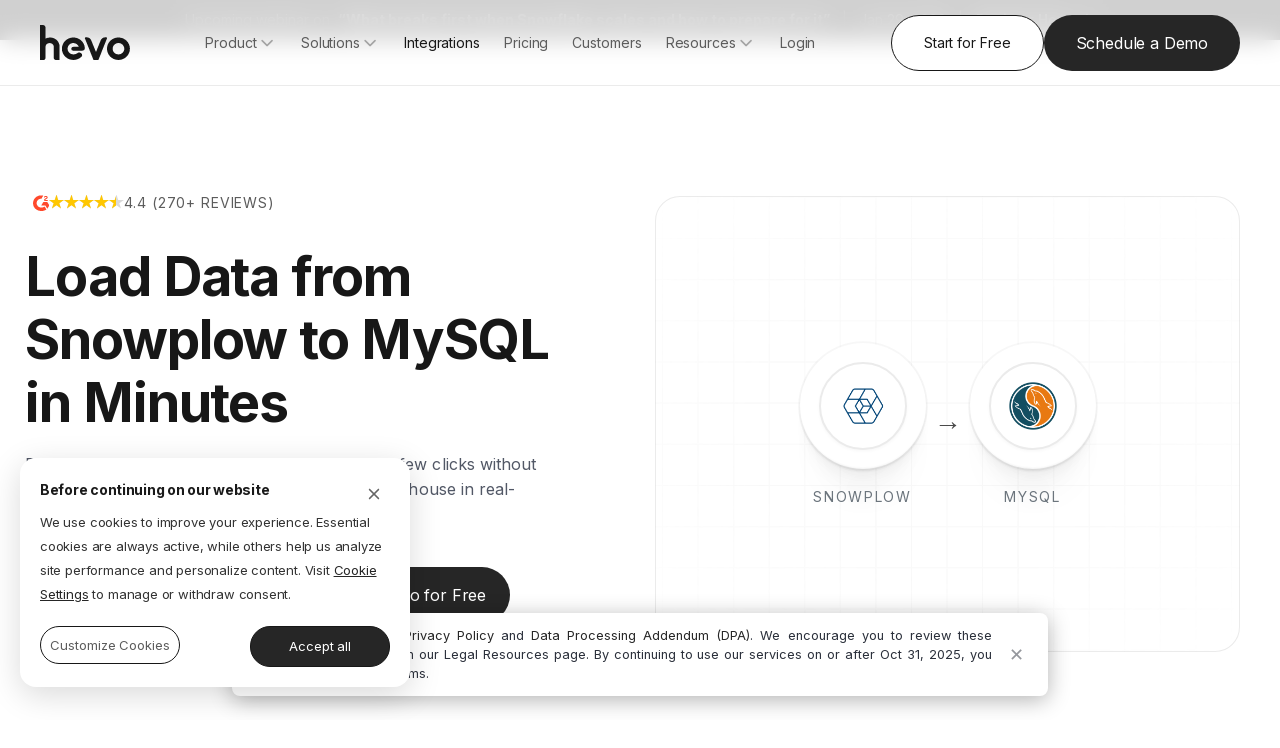

--- FILE ---
content_type: text/html; charset=utf-8
request_url: https://hevodata.com/integrations/snowplow/mysql/
body_size: 35009
content:


<!DOCTYPE html>
<html lang="en">
  <head>
    <script src="https://consent.cookiefirst.com/sites/hevodata.com-4c54044b-8651-49b0-a93a-049040557d8a/consent.js"></script>
    <script src="/static/js/custom-cookie-banner.4b07c7204b91.js"></script>
    
    
  <title>Load Data from Snowplow to MySQL in Minutes | Hevo</title>
<meta name="description" content="Bring data from Snowplow to MySQL Data Warehouse without writing code. Get analysis-ready Snowplow data in real-time.">



<meta property="og:url" content="https://hevodata.com/integrations/snowplow/mysql/">

<meta property="og:title" content="Load Data from Snowplow to MySQL in Minutes | Hevo">
<meta property="og:description" content="Bring data from Snowplow to MySQL Data Warehouse without writing code. Get analysis-ready Snowplow data in real-time.">
<meta property="og:image" content="https://res.cloudinary.com/hevo/image/upload/v1763645051/website-rewamp/meta-images/meta_zd2xrb.png">
<meta property="og:type" content="website" />
<meta property="fb:app_id" content="533472357035955" />

<meta name="twitter:title" content="Load Data from Snowplow to MySQL in Minutes | Hevo">
<meta name="twitter:description" content="Bring data from Snowplow to MySQL Data Warehouse without writing code. Get analysis-ready Snowplow data in real-time.">
<meta name="twitter:image" content="https://res.cloudinary.com/hevo/image/upload/v1763645051/website-rewamp/meta-images/logo-twitter-meta_ieh2lo.png">
<meta name="twitter:card" content="summary_large_image">



    <link rel="apple-touch-icon" sizes="180x180" href="https://res.cloudinary.com/hevo/image/upload/v1763715985/website-rewamp/favicon/white/fav_white_2x_v3tkls.png">
    <link rel="icon" type="image/png" href="https://res.cloudinary.com/hevo/image/upload/v1763715983/website-rewamp/favicon/white/fav_white_1x_o6heot.png" sizes="16x16">
    <link rel="icon" type="image/png" href="https://res.cloudinary.com/hevo/image/upload/v1763715985/website-rewamp/favicon/white/fav_white_2x_v3tkls.png" sizes="32x32">
    <link rel="icon" type="image/png" href="https://res.cloudinary.com/hevo/image/upload/v1767677715/website-rewamp/favicon/white/Favicon_white_48x48_ovsaz6.png" sizes="48x48">
    <link rel="icon" type="image/png" href="https://res.cloudinary.com/hevo/image/upload/v1767677715/website-rewamp/favicon/white/Favicon_white_96x96_pnetz0.png" sizes="96x96">
    <link rel="icon" type="image/png" href="https://res.cloudinary.com/hevo/image/upload/v1767677715/website-rewamp/favicon/white/Favicon_white_144x144_dgkmoi.png" sizes="144x144">
    <link rel="manifest" href="https://res.cloudinary.com/hevo/raw/upload/v1763716819/website-rewamp/favicon/manifest_h730bw_dk46or.json">
    <link rel="mask-icon" href="https://res.cloudinary.com/hevo/image/upload/v1763716896/website-rewamp/favicon/SVG/light_sq6q2p.svg" color="#5bbad5">

    <meta name="msapplication-config" content="https://res.cloudinary.com/hevo/raw/upload/v1763717014/website-rewamp/favicon/XML/browserconfig_vzqutb_1_idstpc.xml" />

    <link rel="canonical" href="https://hevodata.com/integrations/snowplow/mysql/" />

    <meta charset="utf-8">
    <meta http-equiv="x-ua-compatible" content="ie=edge">
    <meta name="viewport" content="width=device-width, initial-scale=1.0">
    <meta name="slack-app-id" content="A6K2V3NTB">
    <meta name="theme-color" content="#ffffff">

    <link rel="preconnect" href="https://cdnjs.cloudflare.com" />

    
      

<script>
  
    window.intercomSettings = {
      app_id: "zgbmsle7",
      "visit_id": "",
      "website_user": true
    };
  

  window.visitId = undefined;

  window.googleClientID = "608274432588-5okin3qfauifet8121k565gqvgv4n760.apps.googleusercontent.com";

  window.hubspot_form_ids = {"free_trial": "302ad175-927a-4b9b-a214-deb62abd869f", "signup_form": "a60fb7b4-7b98-4b5e-ad98-030513621e47", "signup_form_v2": "57707e1c-f258-4ac0-aeb1-269d2d8edd95", "signup_form_activate": "be70a66d-dca5-4fc1-937e-b4d3da96881c", "ebook_download": "038e19b9-f058-4c0a-9c3c-878c6a162098", "contact_us": "fb64ef08-616c-456c-a822-31065652481f", "resource_events": "123eff91-8b34-433e-8cbc-993917f6492e", "landing_page_submission": "3f27acdb-36dc-4cf3-ac4f-8942ad48d3e6", "gcp_pricing_free_trial": "85f2d686-dd13-4e9d-a560-91f47a6633aa", "schedule_meeting_form": "9dc55d54-7226-42b3-9669-080cfe5c005a", "schedule_meeting_form_step2": "bd962877-7d77-4728-bb37-4eae0254dd6c", "snowflake_summit_migration_offer": "ee3ff49f-37d2-44ed-8909-560652ce5e96", "lead_magnet_resource_download": "e2c34b59-5a8f-47b5-995c-271d2e6c18ae", "partnership_signup_form": "a689344b-187b-4e91-b85c-4a5883bf222a", "suggest_integration": "4095e2df-3373-49af-99db-466ef4499cc5", "hevo_answer": "91561698-1eab-465a-88da-17cb6af1006a", "hevo_transformer": "0f786874-85d8-4822-836f-79bb133d8350", "pricing_exit_popup": "5b8b0da1-6509-4dc1-a738-54bb07f2e75e", "contract_buyout_form": "14d9f72e-a285-495f-8bab-b376c161690c", "talk_to_sales": "e396899e-f653-44b3-91b1-6a0db57e7511"};

  window.hubspot_id = "4689644";

  window.webhooks = {"free_trial": "https://hooks.zapier.com/hooks/catch/1862759/bwwuspx/", "abm_snowflake_schedule_demo": "https://hooks.zapier.com/hooks/catch/1862759/3pmokcr/", "signup_user_details": "https://hooks.zapier.com/hooks/catch/1862759/bwwuspx/", "signup_select_sources": "https://hooks.zapier.com/hooks/catch/1862759/bwwuspx/", "signup_select_destinations": "https://hooks.zapier.com/hooks/catch/1862759/bwwuspx/", "signup_request_team_access": "https://hooks.zapier.com/hooks/catch/1862759/bwwuspx/", "signup_email_verified": "https://hooks.zapier.com/hooks/catch/1862759/bwwuspx/", "signup_create_team": "https://hooks.zapier.com/hooks/catch/1862759/bwwuspx/", "signup_user_details_v2": "https://hooks.zapier.com/hooks/catch/1862759/bgmblew/", "signup_select_sources_v2": "https://hooks.zapier.com/hooks/catch/1862759/bgmblew/", "signup_select_destinations_v2": "https://hooks.zapier.com/hooks/catch/1862759/bgmblew/", "signup_request_team_access_v2": "https://hooks.zapier.com/hooks/catch/1862759/bgmblew/", "signup_email_verified_v2": "https://hooks.zapier.com/hooks/catch/1862759/bgmblew/", "signup_create_team_v2": "https://hooks.zapier.com/hooks/catch/1862759/bgmblew/", "request_demo": "https://hooks.zapier.com/hooks/catch/1862759/bwwuspx/", "request_quote": "https://hooks.zapier.com/hooks/catch/1862759/bwwuspx/", "ebook_email_verif": "https://hooks.zapier.com/hooks/catch/20873999/2igbd9t/", "pricing": "https://hooks.zapier.com/hooks/catch/1862759/bwwuspx/", "contact": "https://hooks.zapier.com/hooks/catch/1862759/bwwuspx/", "product_trial": "https://hooks.zapier.com/hooks/catch/1862759/bwwuspx/", "redirect_with_token": "https://hooks.zapier.com/hooks/catch/1862759/cdhka6/", "free_credits": "https://hooks.zapier.com/hooks/catch/1862759/wtm80b/", "suggest_integration": "https://hooks.zapier.com/hooks/catch/3501296/odnmfks/", "request_startup_plan": "https://hooks.zapier.com/hooks/catch/1862759/bwwuspx/", "webinar_registration": "https://hooks.zapier.com/hooks/catch/20873999/2ik700u/", "activate_free_trial": "https://hooks.zapier.com/hooks/catch/1862759/okcpu6b/", "activate_signup_user_details": "https://hooks.zapier.com/hooks/catch/1862759/okcpu6b/", "signup_select_usecases": "https://hooks.zapier.com/hooks/catch/1862759/bwwuspx/", "integration_program_signup": "https://hooks.zapier.com/hooks/catch/1862759/oq3xjx4/", "integration_program_select_sources": "https://hooks.zapier.com/hooks/catch/1862759/oq3xjx4/", "dcode_user_signup": "https://hooks.zapier.com/hooks/catch/20873999/2ikjkmb/", "community_signup": "https://hooks.zapier.com/hooks/catch/1862759/ojlphcw/", "leader_ensemble_join_request": "https://hooks.zapier.com/hooks/catch/1862759/by6ynhj/", "affiliate_contact_submit": "https://hooks.zapier.com/hooks/catch/1862759/bba3sy5/", "affiliate_user_signup": "https://hooks.zapier.com/hooks/catch/1862759/bba3ddy/", "workshop_registration": "https://hooks.zapier.com/hooks/catch/1862759/b2o9ezz/", "partnership_signup": "https://hooks.zapier.com/hooks/catch/1862759/b4rwcyh/", "summit_registration": "https://hooks.zapier.com/hooks/catch/20873999/2ikv9dc/", "ebook_resource_registration": "https://hooks.zapier.com/hooks/catch/18227123/2tb5bli/", "event_subscription": "https://hooks.zapier.com/hooks/catch/20873999/2ifyk5s/", "guide_mql_subscription": "https://hooks.zapier.com/hooks/catch/1862759/bidkviy/", "snowflake_meeting_requests": "https://hooks.zapier.com/hooks/catch/20873999/2pmocya/", "snowflake_registration_requests": "https://hooks.zapier.com/hooks/catch/20873999/2pmocya/", "integration_upvote": "https://hooks.zapier.com/hooks/catch/1862759/ben4s7d/", "lead_magnets_registration": "https://hooks.zapier.com/hooks/catch/18227123/2twlwtd/", "open_referral_system": "https://hooks.zapier.com/hooks/catch/16743127/2iytn05/", "store_find_talent_data": "https://hooks.zapier.com/hooks/catch/20873999/27xtby2/", "signup_exit_popup": "https://hooks.zapier.com/hooks/catch/20873999/2svi4ez/", "dbt_early_excess": "https://hooks.zapier.com/hooks/catch/20873999/2ze7eww/", "try_hevo_answers": "https://hooks.zapier.com/hooks/catch/1862759/2c9mxlz/", "pricing_exit_popup": "https://hooks.zapier.com/hooks/catch/20873999/2pk5051/"};

  window.segmentToken = "YgXZypTIcvqQmMgHq0mbJVR8zzDOfePd";

  window.cl_cloud_name = 'hevo';

  window.cl_media_prefix = 'hevo-website/';

  window.product = 'PIPELINE';

  window.recaptcha_v3_key = '6LfD46IkAAAAAM4BZssY1Q7t0q70TBoBvGJVhhwI';
  window.recaptcha_v2_key = '6LchJAMnAAAAAAjqKPADq27x9vvuT777_w0EDA_8'

  var AFFILIATE_KEY = 'affiliate_ref';

  var SOURCEFORGE_COOKIE_KEY = 'sourceforge_ref';
  var SAASHUB_COOKIE_KEY = 'saashub_ref';
  var FO_COOKIE_KEY = 'fo_ref';

  var CAPTERRA_COOKIE_KEY = 'capterra_ref';
  var G2_COOKIE_KEY = 'g2_ref';
  var FC_COOKIE_KEY = 'fc_ref';
  var CROZDESK_COOKIE_KEY = 'crozdesk_ref';

  window.crozdesk_key = 'WWZEEBGzT7FKXt4T2wFP';
  window.capterra_key = '0386121a64277e7830884ea21d70f66e';
  window.capterra_id = '2122708';

  window.lazySizesConfig = window.lazySizesConfig || {};
  window.lazySizesConfig.lazyClass = 'lazy';
  window.exit_intents = [];

  function getSignupSource() {
    return typeof signup_for_paid_ads !== 'undefined' && signup_for_paid_ads ? 'PIPELINE_PAID_ADS' : window.product;
  }
</script>


  <script>
    window.localStorage.removeItem('is_resetting_cookie_consent_done');
  </script>

  <!-- Global Site Tag (gtag.js) - Google Analytics 4 -->
  <script async src="https://www.googletagmanager.com/gtag/js?id=G-46R6FJPCVH"></script>

  <script>
    window.dataLayer = window.dataLayer || [];
    function gtag(){dataLayer.push(arguments);}
    gtag('js', new Date());
    gtag('config', 'G-46R6FJPCVH');

    //Global Site Tag (gtag.js) - Google Adwords
    
      gtag('config', 'AW-837313552');
      gtag('event', 'conversion', {'send_to': 'AW-837313552/T1XeCPz__IEBEJDIoY8D'});
    
  </script>



<!-- Microsoft Clarity -->

  <script type="text/javascript">
    (function(c,l,a,r,i,t,y){
        c[a]=c[a]||function(){(c[a].q=c[a].q||[]).push(arguments)};
        t=l.createElement(r);t.async=1;t.src="https://www.clarity.ms/tag/"+i;
        y=l.getElementsByTagName(r)[0];y.parentNode.insertBefore(t,y);
    })(window, document, "clarity", "script", "oerg5rh9pz");
</script>


<!-- Bing Ads Events Tracking -->

  <script>
  (function(w,d,t,r,u) {
    var f,n,i; w[u]=w[u]||[],f=function() {
      var o={ti:"97017892"}; o.q=w[u],w[u]=new UET(o),w[u].push("pageLoad")
    },
    n=d.createElement(t),n.src=r,n.async=1,n.onload=n.onreadystatechange=function() {
      var s=this.readyState; s&&s!=="loaded"&&s!=="complete"||(f(),n.onload=n.onreadystatechange=null)
    }, i=d.getElementsByTagName(t)[0],i.parentNode.insertBefore(n,i)
  }) (window,document,"script","//bat.bing.com/bat.js","uetq");
</script>

<script>
  window.bingInstalled = true;

  window.setBingConsent = function() {
    window.uetq = window.uetq || [];

    window.uetq.push('consent', 'update', {
      'ad_storage': 'granted'
    });
  }

  if (localStorage.getItem('cookie_consent_status_2Jun_2025') === 'dismiss') {
    window.setBingConsent();
  }
</script>



<!--  instantly -->

<!--  end instantly -->

<!-- reb2b script -->


<!-- warmly script -->


<!-- vwo script -->

  <!-- Start VWO Async SmartCode -->
<script type='text/javascript' id='vwoCode'>
window._vwo_code=window._vwo_code || (function() {
var account_id=508841,
version=1.3,
settings_tolerance=2000,
library_tolerance=2500,
use_existing_jquery=false,
is_spa=1,
hide_element='body',
/* DO NOT EDIT BELOW THIS LINE */
f=false,d=document,code={use_existing_jquery:function(){return use_existing_jquery},library_tolerance:function(){return library_tolerance},finish:function(){if(!f){f=true;var e=d.getElementById('_vis_opt_path_hides');if(e)e.parentNode.removeChild(e)}},finished:function(){return f},load:function(e){var t=d.createElement('script');t.fetchPriority='high';t.src=e;t.type='text/javascript';t.innerText;t.onerror=function(){_vwo_code.finish()};d.getElementsByTagName('head')[0].appendChild(t)},init:function(){window.settings_timer=setTimeout(function(){_vwo_code.finish()},settings_tolerance);var e=d.createElement('style'),t=hide_element?hide_element+'{opacity:0 !important;filter:alpha(opacity=0) !important;background:none !important;}':'',i=d.getElementsByTagName('head')[0];e.setAttribute('id','_vis_opt_path_hides');e.setAttribute('nonce',document.querySelector('#vwoCode').nonce);e.setAttribute('type','text/css');if(e.styleSheet)e.styleSheet.cssText=t;else e.appendChild(d.createTextNode(t));i.appendChild(e);this.load('https://dev.visualwebsiteoptimizer.com/j.php?a='+account_id+'&u='+encodeURIComponent(d.URL)+'&f='+ +is_spa+'&vn='+version);return settings_timer}};window._vwo_settings_timer = code.init();return code;}());
</script>
<!-- End VWO Async SmartCode -->




  <!-- Reddit Pixel -->
<script>
    !function(w,d){if(!w.rdt){var p=w.rdt=function(){p.sendEvent?p.sendEvent.apply(p,arguments):p.callQueue.push(arguments)};p.callQueue=[];var t=d.createElement("script");t.src="https://www.redditstatic.com/ads/pixel.js",t.async=!0;var s=d.getElementsByTagName("script")[0];s.parentNode.insertBefore(t,s)}}(window,document);rdt('init','a2_ezwxvx8hxtt2');rdt('track', 'PageVisit');
</script>
<!-- DO NOT MODIFY UNLESS TO REPLACE A USER IDENTIFIER -->
<!-- End Reddit Pixel -->


<!-- Hotjar Tracking Code -->
<!-- Hotjar Tracking Code for Site 6461163 -->
<script>
    (function(h,o,t,j,a,r){
        h.hj=h.hj||function(){(h.hj.q=h.hj.q||[]).push(arguments)};
        h._hjSettings={hjid:6461163,hjsv:6};
        a=o.getElementsByTagName('head')[0];
        r=o.createElement('script');r.async=1;
        r.src=t+h._hjSettings.hjid+j+h._hjSettings.hjsv;
        a.appendChild(r);
    })(window,document,'https://static.hotjar.com/c/hotjar-','.js?sv=');
</script>


<!-- Meta Pixel Code -->
<!-- Meta Pixel Code -->
<script>
    !(function (f, b, e, v, n, t, s) {
      if (f.fbq) return;
      n = f.fbq = function () {
        n.callMethod ? n.callMethod.apply(n, arguments) : n.queue.push(arguments);
      };
      if (!f._fbq) f._fbq = n;
      n.push = n;
      n.loaded = !0;
      n.version = '2.0';
      n.queue = [];
      t = b.createElement(e);
      t.async = !0;
      t.src = v;
      s = b.getElementsByTagName(e)[0];
      s.parentNode.insertBefore(t, s);
    })(window, document, 'script', 'https://connect.facebook.net/en_US/fbevents.js');
  
    fbq('init', '3042478099207429');
    fbq('track', 'PageView');
  </script>
  
  <noscript>
    <img 
      height="1" 
      width="1" 
      style="display:none"
      src="https://www.facebook.com/tr?id=3042478099207429&ev=PageView&noscript=1"
    />
  </noscript>
  <!-- End Meta Pixel Code -->
  

    

    
  

  <script type="text/javascript">
  var enforceLightNavbar = true;
</script>

  <script type="text/javascript">
  var enforceLightNavTransparent = true;
</script>


    
    <script type="application/ld+json">
  {
    "@context": "https://schema.org/",
    "@type": "Product",
    "name": "Hevo",
    "image": "https://res.cloudinary.com/hevo/image/upload/v1762429163/hevo-website-v2/logo/hevo-logo-v2-dark.svg",
    "description": "Hevo provides Automated Unified Data Platform, ETL Platform that allows you to load data from 150+ sources into your warehouse, transform,and integrate the data into any target database.",
    "brand": {
      "@type": "Brand",
      "name": "Hevo"
    },
    "aggregateRating": {
      "@type": "AggregateRating",
      "ratingValue": "4.9",
      "bestRating": "5",
      "worstRating": "",
      "ratingCount": "200"
    }
  }
</script>
<script type="application/ld+json">
  {
    "@context": "https://schema.org",
    "@type": "Corporation",
    "name": "Hevo",
    "alternateName": "Hevo product",
    "url": "https://hevodata.com/",
    "logo": "https://res.cloudinary.com/hevo/image/upload/v1762429163/hevo-website-v2/logo/hevo-logo-v2-dark.svg",
    "sameAs": [
      "https://www.linkedin.com/company/hevodata",
      "https://hevodata.com/",
      "https://twitter.com/HevoData"
    ]
  }
</script>


    <link rel='preconnect' href='https://fonts.gstatic.com' crossorigin>
    <link rel='preload' as='style' href='https://fonts.googleapis.com/css2?family=Inter:wght@200;400;600;700;900&display=swap'>
    <link rel='stylesheet' href='https://fonts.googleapis.com/css2?family=Inter:wght@200;400;600;700;900&display=swap'>
    <link rel=preload href="https://res.cloudinary.com/hevo/raw/upload/v1757675556/hevo-website/fonts/hevo-web/hevo-web_rhkg0l.woff" as="font" type="font/woff" crossorigin>
    
    <!-- Tabler Icons -->
    <link rel="stylesheet" href="https://cdn.jsdelivr.net/npm/@tabler/icons-webfont@latest/tabler-icons.min.css">

    
<link href="/static/integrations-source-destination.edc058a93793.css" rel="stylesheet" type="text/css" media="all" />

  </head>

  <body class="">
    <!-- Custom Cookie Consent Banner for CookieFirst -->





  <link href="/static/custom-cookie-banner.dab65d3ea7eb.css" rel="stylesheet" type="text/css" media="all" />


<div id="custom-cookie-banner" class="custom-cookie-banner" style="display: none;">
  <div class="cookie-banner-content">
    <div class="cookie-banner-header">
      <h2 class="cookie-banner-title">Before continuing on our website</h2>
      <button class="cookie-banner-close" id="cookie-banner-close" aria-label="Close cookie banner">
        <svg width="16" height="16" viewBox="0 0 16 16" fill="none" xmlns="http://www.w3.org/2000/svg">
          <path d="M12.5 3.5L3.5 12.5M3.5 3.5L12.5 12.5" stroke="currentColor" stroke-width="1.5" stroke-linecap="round" stroke-linejoin="round"/>
        </svg>
      </button>
    </div>

    <div class="cookie-banner-text">
      
      <p>We use cookies to improve your experience. Essential cookies are always active, while others help us analyze site performance and personalize content. Visit <a href="#" id="banner-cookie-settings" class="cookie-settings-link">Cookie Settings</a> to manage or withdraw consent.</p>
    </div>
    
    
    
    <div class="cookie-banner-actions">
      <div>
        <button class="cookie-btn btn-v3 btn-v3--stroke btn-v3--medium" id="customize-cookies">
          Customize Cookies
        </button>
      </div>
      <div>
        <button class="cookie-btn cookie-btn-accept-all btn btn-sm btn-primary" id="accept-all">
          Accept all
        </button>
      </div>
    </div>
  </div>
</div>

<!-- Detailed Cookie Settings Modal -->
<div id="cookie-settings-modal" class="cookie-settings-modal" style="display: none;">
  <div class="cookie-settings-content">
    <div class="cookie-settings-header">
      <div class="hevo-logo">
        <div class="hevo-icon">
          <img src="https://res.cloudinary.com/hevo/image/upload/v1762429163/hevo-website-v2/logo/hevo-logo-v2-dark.svg" alt="Hevo" class="logo-img">
        </div>
      </div>
      <button class="cookie-settings-close" id="cookie-settings-close" aria-label="Close cookie settings">
        <svg width="16" height="16" viewBox="0 0 16 16" fill="none" xmlns="http://www.w3.org/2000/svg">
          <path d="M12.5 3.5L3.5 12.5M3.5 3.5L12.5 12.5" stroke="currentColor" stroke-width="1.5" stroke-linecap="round" stroke-linejoin="round"/>
        </svg>
      </button>
    </div>
    
    <div class="cookie-settings-body">
      <h1 class="cookie-settings-title">Cookies Settings</h1>
      
      <div class="cookie-settings-intro">
        <p>We use cookies to enhance your experience, make our website work smoothly and improve the services you use. Some are essential, while others help us optimize performance, understand usage, and deliver relevant content. You’re in control and can manage or withdraw your consent anytime in settings. Blocking certain cookies may affect how the site functions or the services we can provide. <a href="/privacy/" class="more-about-cookies" target="_blank" >Learn more about cookies</a></p>
      </div>
      
      <h2 class="cookie-categories-title">Customize which cookies to allow</h2>
      
      <div class="cookie-category">
        <div class="category-header">
          <div class="category-left">
            <span class="hevo-web-icon hevo-dropdown icon-dropdown"></span>
            <span class="category-name">Essential Cookies</span>
          </div>
          <div class="category-right">
            <span class="always-active">Always Active</span>
            <div class="toggle-switch disabled active" data-category="essential">
              <div class="toggle-handle"></div>
            </div>
          </div>
        </div>
        <div class="category-description">
          <p>These are required for the website to function correctly. They enable core features such as page navigation, secure login, and access to protected areas. Without these cookies, the website cannot operate properly.</p>
        </div>
      </div>
      <div class="cookie-category">
        <div class="category-header">
          <div class="category-left">
            <span class="hevo-web-icon hevo-dropdown icon-dropdown"></span>
            <span class="category-name">Functional Cookies</span>
          </div>
          <div class="category-right">
            <div class="toggle-switch" data-category="functional">
              <div class="toggle-handle"></div>
            </div>
          </div>
        </div>
        <div class="category-description">
          <p>These cookies allow us to remember your choices and preferences, such as language settings or personalization features. They make your experience smoother and more tailored for your interactions with our site.</p>
        </div>
      </div>
      <div class="cookie-category">
        <div class="category-header">
          <div class="category-left">
            <span class="hevo-web-icon hevo-dropdown icon-dropdown"></span>
            <span class="category-name">Performance Cookies</span>
          </div>
          <div class="category-right">
            <div class="toggle-switch" data-category="performance">
              <div class="toggle-handle"></div>
            </div>
          </div>
        </div>
        <div class="category-description">
          <p>These cookies help us understand how visitors use our site by collecting anonymous data about interactions, errors, and navigation patterns. The insights enable us to improve usability, optimize services, and ensure the website continues to run efficiently.</p>
        </div>
      </div>
      <div class="cookie-categories">
        <div class="cookie-category">
          <div class="category-header">
            <div class="category-left">
              <span class="hevo-web-icon hevo-dropdown icon-dropdown"></span>
              <span class="category-name">Advertising Cookies</span>
            </div>
            <div class="category-right">
              <div class="toggle-switch" data-category="advertising">
                <div class="toggle-handle"></div>
              </div>
            </div>
          </div>
          <div class="category-description">
            <p>These cookies are used to deliver relevant content and promotions, measure the effectiveness of our campaigns, and better align our offerings with your interests. They help ensure the ads and information you see are useful and meaningful.</p>
          </div>
        </div>
      </div>
    </div>
    
    <div class="cookie-settings-footer">
      <div class="cookie-settings-footer-text">
        For more details, please see our <a href="/privacy/" class="privacy-policy-link" target="_blank">Privacy Policy</a>
      </div>
      <div class="cookie-settings-actions">
        <div>
          <button class="cookie-settings-btn confirm-choices btn-v3 btn-v3--stroke btn-v3--medium" id="settings-confirm-choices">
            Confirm my choices
          </button>
        </div>
        <div>
          <button class="cookie-settings-btn allow-all btn-v3 btn-v3--filled btn-v3--medium" id="settings-allow-all">
            Allow all Cookies
          </button>
        </div>
      </div>
    </div>
  </div>
</div> 

 
    

  
    

<div class="banner-container">
  
    
      
<div class="webinar-banners-wrapper">
  
    <div class="banner webinar-banner event-banner "
      >

      <img src="https://res.cloudinary.com/hevo/image/upload/v1606991529/abstract-bg/event-abstract-left_xfm9dm.svg" class="abstract abstract-left">
      <img src="https://res.cloudinary.com/hevo/image/upload/v1606991529/abstract-bg/event-abstract-right_muqjw7.svg" class="abstract abstract-right">

      <span>  Upcoming webinar on  </span>
      
        <b class="ml-2 text-white" >
          &#x201c;What breaks first when Snowflake scales and how to prepare for it&#x201d;</b>
      

      <span class="mx-3 text-white-50" >|</span>

      Jan 29, 2026

      <span class="mx-3 text-white-50" >|</span>

      <a
        href="/webinar/what-breaks-first-when-snowflake-scales-and-how-to-prepare-for-it "
        class="btn btn-link btn-thumb"
        target="_blank"
        data-track-click="Webinar Banner Click"
        data-track-category="Notification Banner"
        data-track-label="/webinar/what-breaks-first-when-snowflake-scales-and-how-to-prepare-for-it "
        >
        <span>Register Here</span>
        <span class="hevo-web-icon hevo-right ml-2"></span>
      </a>
    </div>
  
</div>

<script>
  document.addEventListener('DOMContentLoaded', function () {
    const banners = document.querySelectorAll('.webinar-banner');
    let current = 0;

    if (banners.length > 1) {
      setInterval(function () {
        banners[current].classList.add('d-none');
        current = (current + 1) % banners.length;
        banners[current].classList.remove('d-none');
      }, 10000);
    }
  });
</script>
    
  
</div>

  


  
    
      
        







<nav class="topbar" id="topbar_v3">
  <div class="topbar-content">
    <div class="topbar-logo">
      <a href="/">
        <img src="https://res.cloudinary.com/hevo/image/upload/v1762429163/hevo-website-v2/logo/hevo-logo-v2-dark.svg" alt="Hevo" class="logo-img">
      </a>
      
      
    </div>

    
    <div class="topbar-menu">
      

      <!-- Product Dropdown -->
      <div class="nav-item-dropdown">
        <a href="/pipeline/" class="nav-link " 
           data-track-click="Pipeline Product Click"
           data-track-category="Top Nav">
          <span>Product</span>
          <i class="ti ti-chevron-down"></i>
        </a>
        <div class="dropdown-menu">
          <div class="dropdown-content">
            <div class="dropdown-left">
              <a href="/pipeline/" class="dropdown-featured">
                <div class="dropdown-featured-image">
                  <img src="https://res.cloudinary.com/hevo/image/upload/v1765992573/website-rewamp/navbar/product-dropdown_vj3v6h.png" alt="Hevo Data Pipeline" />
                </div>
                <div class="dropdown-featured-text">
                  <h3>Hevo Data Pipeline</h3>
                  <p>Fully managed, high-throughput data movement</p>
                </div>
                <span class="btn-link btn-link-black">
                  <span>Explore Platform <i class="ti ti-chevron-right"></i></span>
                </span>
              </a>
            </div>
            <div class="dropdown-main">
              <div class="dropdown-column dropdown-column-explore">
                <div class="dropdown-section-title">EXPLORE THE PLATFORM</div>
                <a href="/product/ingestion/" class="dropdown-item">
                  <div class="dropdown-icon">
                    <i class="ti ti-layout-grid"></i>
                  </div>
                  <div class="dropdown-text">
                    <div class="dropdown-item-title">Ingestion</div>
                    <div class="dropdown-item-desc">150 plus high throughput connectors for seamless data flow</div>
                  </div>
                </a>
                <a href="/product/transformations/" class="dropdown-item">
                  <div class="dropdown-icon">
                    <i class="ti ti-arrows-shuffle-2"></i>
                  </div>
                  <div class="dropdown-text">
                    <div class="dropdown-item-title">Transformation</div>
                    <div class="dropdown-item-desc">Model and run dbt, SQL, and Hevo Transformer jobs together</div>
                  </div>
                </a>
                <a href="/product/warehouse/" class="dropdown-item">
                  <div class="dropdown-icon">
                    <i class="ti ti-building-bank"></i>
                  </div>
                  <div class="dropdown-text">
                    <div class="dropdown-item-title">Destination</div>
                    <div class="dropdown-item-desc">Sync data to leading warehouses with consistent performance</div>
                  </div>
                </a>
              </div>
              <div class="dropdown-column">
                <div class="dropdown-section-title">PLATFORM FEATURES</div>
                <a href="/product/reliability-engine/" class="dropdown-item">
                  <div class="dropdown-icon">
                    <i class="ti ti-database-star"></i>
                  </div>
                  <div class="dropdown-text">
                    <div class="dropdown-item-title">Reliability Engine</div>
                    <div class="dropdown-item-desc">Continuous pipeline stability without manual work</div>
                  </div>
                </a>
                <a href="/product/observability-alerts/" class="dropdown-item">
                  <div class="dropdown-icon">
                    <i class="ti ti-bell"></i>
                  </div>
                  <div class="dropdown-text">
                    <div class="dropdown-item-title">Observability &amp; Alerts</div>
                    <div class="dropdown-item-desc">Live visibility with actionable alerts</div>
                  </div>
                </a>
                <a href="/security/" class="dropdown-item">
                  <div class="dropdown-icon">
                    <i class="ti ti-lock"></i>
                  </div>
                  <div class="dropdown-text">
                    <div class="dropdown-item-title">Security</div>
                    <div class="dropdown-item-desc">Enterprise grade protection for every pipeline</div>
                  </div>
                </a>
                <a href="/governance/" class="dropdown-item">
                  <div class="dropdown-icon">
                    <i class="ti ti-shield-check"></i>
                  </div>
                  <div class="dropdown-text">
                    <div class="dropdown-item-title">Governance</div>
                    <div class="dropdown-item-desc">Centralized controls for compliant data access</div>
                  </div>
                </a>
                <a href="/product/ease-of-use/" class="dropdown-item">
                  <div class="dropdown-icon">
                    <i class="ti ti-drag-drop"></i>
                  </div>
                  <div class="dropdown-text">
                    <div class="dropdown-item-title">Ease of Use</div>
                    <div class="dropdown-item-desc">Simple workflows that anyone can operate</div>
                  </div>
                </a>
                <a href="/product/enterprise-support/" class="dropdown-item">
                  <div class="dropdown-icon">
                    <i class="ti ti-headphones"></i>
                  </div>
                  <div class="dropdown-text">
                    <div class="dropdown-item-title">Enterprise Support</div>
                    <div class="dropdown-item-desc">Round the clock help from expert engineers</div>
                  </div>
                </a>
                <a href="/product/transparent-pricing/" class="dropdown-item">
                  <div class="dropdown-icon">
                    <i class="ti ti-coins"></i>
                  </div>
                  <div class="dropdown-text">
                    <div class="dropdown-item-title">Transparent Pricing</div>
                    <div class="dropdown-item-desc">Clear, predictable plans with no surprises</div>
                  </div>
                </a>
              </div>
            </div>
          </div>
        </div>
      </div>

      <!-- Solutions Dropdown -->
      <div class="nav-item-dropdown">
        <a href="#" class="nav-link " 
           data-track-click="Solutions Click"
           data-track-category="Top Nav">
          <span>Solutions</span>
          <i class="ti ti-chevron-down"></i>
        </a>
        <div class="dropdown-menu">
          <div class="dropdown-content">
            <div class="dropdown-main">
<!-- By business use case -->
              <div class="dropdown-column">
                <div class="dropdown-section-title">BY TECHNICAL USE CASE</div>
                <a href="/data-modernization/" class="dropdown-item">
                  <div class="dropdown-icon">
                    <i class="ti ti-users"></i>
                  </div>
                  <div class="dropdown-text">
                    <div class="dropdown-item-title">Data Democratisation</div>
                    <div class="dropdown-item-desc">Make trusted data accessible across teams</div>
                  </div>
                </a>
                <a href="/analytics/" class="dropdown-item">
                  <div class="dropdown-icon">
                    <i class="ti ti-chart-bar"></i>
                  </div>
                  <div class="dropdown-text">
                    <div class="dropdown-item-title">Analytics</div>
                    <div class="dropdown-item-desc">Power decision-ready analytics</div>
                  </div>
                </a>
                <a href="/ai-ready-data-pipelines/" class="dropdown-item">
                  <div class="dropdown-icon">
                    <i class="ti ti-brain"></i>
                  </div>
                  <div class="dropdown-text">
                    <div class="dropdown-item-title">AI-Ready Data</div>
                    <div class="dropdown-item-desc">Prepare clean, governed data for AI</div>
                  </div>
                </a>
                <a href="/cost-optimization/" class="dropdown-item">
                  <div class="dropdown-icon">
                    <i class="ti ti-coins"></i>
                  </div>
                  <div class="dropdown-text">
                    <div class="dropdown-item-title">Cost Optimization</div>
                    <div class="dropdown-item-desc">Control data movement costs predictably</div>
                  </div>
                </a>
              </div>
              <div class="dropdown-column">
                <div class="dropdown-section-title">BY BUSINESS USE CASE</div>
                <a href="/pipeline/database-replication/" class="dropdown-item">
                  <div class="dropdown-icon">
                    <i class="ti ti-database"></i>
                  </div>
                  <div class="dropdown-text">
                    <div class="dropdown-item-title">Database Replication</div>
                    <div class="dropdown-item-desc">Sync operational databases reliably with CDC</div>
                  </div>
                </a>
                <a href="/pipeline/saas-replication/" class="dropdown-item">
                  <div class="dropdown-icon">
                    <i class="ti ti-cloud"></i>
                  </div>
                  <div class="dropdown-text">
                    <div class="dropdown-item-title">SaaS Replication</div>
                    <div class="dropdown-item-desc">Ingest data seamlessly from SaaS applications</div>
                  </div>
                </a>
                <a href="/pipeline/file-storage-replication/" class="dropdown-item">
                  <div class="dropdown-icon">
                    <i class="ti ti-file"></i>
                  </div>
                  <div class="dropdown-text">
                    <div class="dropdown-item-title">File Replication</div>
                    <div class="dropdown-item-desc">Automate large-scale file ingestion</div>
                  </div>
                </a>
              </div>
              <div class="dropdown-column">
                <div class="dropdown-section-title">BY INDUSTRY USE CASE</div>
                <a href="/software-and-technology/" class="dropdown-item">
                  <div class="dropdown-icon">
                    <i class="ti ti-device-desktop"></i>
                  </div>
                  <div class="dropdown-text">
                    <div class="dropdown-item-title">Software &amp; Technology</div>
                    <div class="dropdown-item-desc">Scale product analytics and GTM insights</div>
                  </div>
                </a>
                <a href="/retail-and-ecommerce/" class="dropdown-item">
                  <div class="dropdown-icon">
                    <i class="ti ti-shopping-cart"></i>
                  </div>
                  <div class="dropdown-text">
                    <div class="dropdown-item-title">Retail &amp; E-Commerce</div>
                    <div class="dropdown-item-desc">Build a unified marketing &amp; sales data foundation</div>
                  </div>
                </a>
                <a href="/healthtech/" class="dropdown-item">
                  <div class="dropdown-icon">
                    <i class="ti ti-shield-check"></i>
                  </div>
                  <div class="dropdown-text">
                    <div class="dropdown-item-title">HealthTech</div>
                    <div class="dropdown-item-desc">Ensure compliant, accurate data pipelines</div>
                  </div>
                </a>
                <a href="/fintech/" class="dropdown-item">
                  <div class="dropdown-icon">
                    <i class="ti ti-server"></i>
                  </div>
                  <div class="dropdown-text">
                    <div class="dropdown-item-title">FinTech</div>
                    <div class="dropdown-item-desc">Deliver dependable data products to customers</div>
                  </div>
                </a>
              </div>
            </div>
          </div>
        </div>
      </div>

      <!-- Integrations Link -->
      <a href="/integrations/pipeline/" 
         class="nav-link active"
         data-track-click="Integrations Click"
         data-track-category="Top Nav">
        <span>Integrations</span>
      </a>

      <!-- Pricing Link -->
      <a href="/pricing/pipeline/" 
         class="nav-link "
         data-track-click="Pricing Click"
         data-track-category="Top Nav">
        <span>Pricing</span>
      </a>

      <!-- Customers Link -->
      <a href="/customers/" 
         class="nav-link "
         data-track-click="Customers Click"
         data-track-category="Top Nav">
        <span>Customers</span>
      </a>

      <!-- Resources Dropdown -->
      <div class="nav-item-dropdown">
        <a href="/resources/" class="nav-link "
           data-track-click="Resources Click"
           data-track-category="Top Nav">
          <span>Resources</span>
          <i class="ti ti-chevron-down"></i>
        </a>
        <div class="dropdown-menu dropdown-resources">
          <div class="dropdown-resources-content">
            <div class="dropdown-section-title-small">RESOURCES</div>
            <div class="dropdown-resources-grid">
              <div class="dropdown-resources-column">
                <a href="https://hevodata.com/learn/" class="dropdown-item-simple">
                  <div class="dropdown-icon-simple">
                    <i class="ti ti-book-2"></i>
                  </div>
                  <div class="dropdown-text">
                    <div class="dropdown-item-title">Learning Hub</div>
                    <div class="dropdown-item-desc">Read about our transformative ideas on all things data</div>
                  </div>
                </a>
                <a href="/resources/resource-guides/" class="dropdown-item-simple">
                  <div class="dropdown-icon-simple">
                    <i class="ti ti-file-text"></i>
                  </div>
                  <div class="dropdown-text">
                    <div class="dropdown-item-title">Guides & Whitepapers</div>
                    <div class="dropdown-item-desc">ETL cost calculator, build vs buy guides</div>
                  </div>
                </a>
                <a href="/resources/events/" class="dropdown-item-simple">
                  <div class="dropdown-icon-simple">
                    <i class="ti ti-calendar-event"></i>
                  </div>
                  <div class="dropdown-text">
                    <div class="dropdown-item-title">Webinars & Events</div>
                    <div class="dropdown-item-desc">Explore our Webinars and Masterclasses</div>
                  </div>
                </a>
                <a href="/resources/videos/" class="dropdown-item-simple">
                  <div class="dropdown-icon-simple">
                    <i class="ti ti-player-play"></i>
                  </div>
                  <div class="dropdown-text">
                    <div class="dropdown-item-title">Videos</div>
                    <div class="dropdown-item-desc">Learn how to get started with Hevo</div>
                  </div>
                </a>
                <a href="/5tran-migration/" class="dropdown-item-simple">
                  <div class="dropdown-icon-simple">
                    <i class="ti ti-rocket"></i>
                  </div>
                  <div class="dropdown-text">
                    <div class="dropdown-item-title">Fivetran Migration</div>
                    <div class="dropdown-item-desc">Reduce TCO by 40%, zero MAR billing surprises</div>
                  </div>
                </a>
              </div>
              <div class="dropdown-resources-column">
                <a href="https://docs.hevodata.com/" target="_blank" class="dropdown-item-simple">
                  <div class="dropdown-icon-simple">
                    <i class="ti ti-book"></i>
                  </div>
                  <div class="dropdown-text">
                    <div class="dropdown-item-title">Product Documentation</div>
                    <div class="dropdown-item-desc">Quick start, API references, FAQs</div>
                  </div>
                </a>
                <a href="/partnership/" class="dropdown-item-simple">
                  <div class="dropdown-icon-simple">
                    <i class="ti ti-heart-handshake"></i>
                  </div>
                  <div class="dropdown-text">
                    <div class="dropdown-item-title">Become a Partner</div>
                    <div class="dropdown-item-desc">Partnership opportunities and benefits</div>
                  </div>
                </a>
                <a href="https://api-docs.hevodata.com/" class="dropdown-item-simple">
                  <div class="dropdown-icon-simple">
                    <i class="ti ti-file-code"></i>
                  </div>
                  <div class="dropdown-text">
                    <div class="dropdown-item-title">API Documentation</div>
                    <div class="dropdown-item-desc">Get programmatic access to Hevo</div>
                  </div>
                </a>
                <a href="https://trust.hevodata.com/" target="_blank" class="dropdown-item-simple">
                  <div class="dropdown-icon-simple">
                    <i class="ti ti-shield-check"></i>
                  </div>
                  <div class="dropdown-text">
                    <div class="dropdown-item-title">Trust Center</div>
                    <div class="dropdown-item-desc">Security, Privacy, and reliability at Hevo</div>
                  </div>
                </a>
              </div>
            </div>
          </div>
        </div>
      </div>

      <!-- Documentation Link -->
      <!-- <a href="https://docs.hevodata.com/" 
         target="_blank"
         class="nav-link"
         data-track-click="Documentation Click"
         data-track-category="Top Nav">
        <span>Documentation</span>
      </a> -->

      <!-- Login Link -->
      <a href="/login/" 
         class="nav-link"
         data-track-click="Login Now Click" 
         data-track-category="Top Nav" 
         data-track-label="/login/">
        <span>Login</span>
      </a>

      
    </div>
    

    
    <div class="topbar-actions">
      
        
        
      

      
        
          <a href="/signup/?step=email"
             data-track-click="Start for free Click" 
             data-track-category="Top Nav"
             class="btn-link btn-link-black btn-v3 btn-v3--stroke btn-v3--medium-56">
            
              Start for Free
            
          </a>
        

        
          <a href="/schedule-demo/?step=email"
             data-track-click="Schedule a Demo Click"
             data-track-category="Top Nav"
             class="btn btn-primary btn-v3 btn-v3--filled btn-v3--medium-56"
             >
            Schedule a Demo
          </a>
        
      
    </div>

    <!-- Mobile Menu Toggle -->
    <button class="mobile-menu-toggle" 
            onclick="toggleMobileMenu()" 
            aria-label="Toggle mobile menu"
            aria-expanded="false"
            id="mobile-menu-toggle">
      <div class="hamburger">
        <span></span>
        <span></span>
        <span></span>
      </div>
    </button>
    
  </div>
  

  

  
  
    

    <script type="application/ld+json">
      {
        "@context": "https://schema.org",
        "@type": "BreadcrumbList",
        "itemListElement": [
          
          {
            "@type": "ListItem",
            "position": 1,
            "name": "Home",
            "item": "https://hevodata.com/"
          }
          ,
          
          {
            "@type": "ListItem",
            "position": 2,
            "name": "Integrations",
            "item": "https://hevodata.com/integrations"
          }
          ,
          
          {
            "@type": "ListItem",
            "position": 3,
            "name": "Snowplow to Mysql",
            "item": "https://hevodata.com"
          }
          
          
        ]
      }
    </script>

</nav>

<!-- Mobile Menu Overlay -->
<div class="mobile-menu-overlay" onclick="closeMobileMenu()" id="mobile-menu-overlay"></div>

<!-- Mobile Menu Panel -->
<div class="mobile-menu" id="mobile-menu">
  <div class="mobile-menu-header">
    <div class="mobile-logo">
      <a href="/">
        <img src="https://res.cloudinary.com/hevo/image/upload/v1762429163/hevo-website-v2/logo/hevo-logo-v2-dark.svg" alt="Hevo" class="logo-img">
      </a>
    </div>
    <button class="mobile-close" onclick="closeMobileMenu()" aria-label="Close mobile menu">
      <i class="ti ti-x"></i>
    </button>
  </div>

  <div class="mobile-menu-content">
    <!-- Product Dropdown -->
    <div class="mobile-nav-item has-dropdown">
      <a href="/pipeline/" class="mobile-nav-link" onclick="toggleMobileDropdown(event, 'product-dropdown')">
        <span>Product</span>
        <i class="ti ti-chevron-down"></i>
      </a>
      <div class="mobile-dropdown" id="product-dropdown">
        <!-- <a href="/pipeline/" class="mobile-dropdown-item">Explore Platform</a> -->
        
        <div class="mobile-dropdown-section-title">EXPLORE THE PLATFORM</div>
        <a href="/product/ingestion/" class="mobile-dropdown-item">Ingestion</a>
        <a href="/product/transformations/" class="mobile-dropdown-item">Transformation</a>
        <a href="/product/warehouse/" class="mobile-dropdown-item">Destination</a>

        <div class="mobile-dropdown-section-title">PLATFORM FEATURES</div>
        <a href="/product/reliability-engine/" class="mobile-dropdown-item">Reliability Engine</a>
        <a href="/product/observability-alerts/" class="mobile-dropdown-item">Observability &amp; Alerts</a>
        <a href="/security/" class="mobile-dropdown-item">Security</a>
        <a href="/governance/" class="mobile-dropdown-item">Governance</a>
        <a href="/product/ease-of-use/" class="mobile-dropdown-item">Ease of Use</a>
        <a href="/product/enterprise-support/" class="mobile-dropdown-item">Enterprise Support</a>
        <a href="/product/transparent-pricing/" class="mobile-dropdown-item">Transparent Pricing</a>
      </div>
    </div>

    <!-- Solutions Dropdown -->
    <div class="mobile-nav-item has-dropdown">
      <a href="#" class="mobile-nav-link" onclick="toggleMobileDropdown(event, 'solutions-dropdown')">
        <span>Solutions</span>
        <i class="ti ti-chevron-down"></i>
      </a>
      <div class="mobile-dropdown" id="solutions-dropdown">
        <div class="mobile-dropdown-section-title">BY TECHNICAL USE CASE</div>
        <a href="/data-modernization/" class="mobile-dropdown-item">Data Democratisation</a>
        <a href="/analytics/" class="mobile-dropdown-item">Analytics</a>
        <a href="/ai-ready-data-pipelines/" class="mobile-dropdown-item">AI-Ready Data</a>
        <a href="/cost-optimization/" class="mobile-dropdown-item">Cost Optimization</a>
        <div class="mobile-dropdown-section-title">BY BUSINESS USE CASE</div>
        <a href="/pipeline/database-replication/" class="mobile-dropdown-item">Database Replication</a>
        <a href="/pipeline/saas-replication/" class="mobile-dropdown-item">SaaS Replication</a>
        <a href="/pipeline/file-storage-replication/" class="mobile-dropdown-item">File Replication</a>
        <div class="mobile-dropdown-section-title">BY INDUSTRY USE CASE</div>
        <a href="/software-and-technology/" class="mobile-dropdown-item">Software &amp; Technology</a>
        <a href="/retail-and-ecommerce/" class="mobile-dropdown-item">Retail &amp; E-Commerce</a>
        <a href="/healthtech/" class="mobile-dropdown-item">HealthTech</a>
        <a href="/fintech/" class="mobile-dropdown-item">FinTech</a>
      </div>
    </div>

    <!-- Integrations -->
    <div class="mobile-nav-item">
      <a href="/integrations/pipeline/" class="mobile-nav-link">
        <span>Integrations</span>
      </a>
    </div>

    <!-- Pricing -->
    <div class="mobile-nav-item">
      <a href="/pricing/pipeline/" class="mobile-nav-link">
        <span>Pricing</span>
      </a>
    </div>

    <!-- Customers -->
    <div class="mobile-nav-item">
      <a href="/customers/" class="mobile-nav-link">
        <span>Customers</span>
      </a>
    </div>

    <!-- Resources Dropdown -->
    <div class="mobile-nav-item has-dropdown">
      <a href="/resources/" class="mobile-nav-link" onclick="toggleMobileDropdown(event, 'resources-dropdown')">
        <span>Resources</span>
        <i class="ti ti-chevron-down"></i>
      </a>
      <div class="mobile-dropdown" id="resources-dropdown">
        <a href="https://hevodata.com/learn/" class="mobile-dropdown-item">Learning Hub</a>
        <a href="/resources/resource-guides/" class="mobile-dropdown-item">Guides & Whitepapers</a>
        <a href="/resources/events/" class="mobile-dropdown-item">Webinars & Events</a>
        <a href="/resources/videos/" class="mobile-dropdown-item">Videos</a>
        <a href="/5tran-migration/" class="mobile-dropdown-item">Fivetran Migration</a>
        <a href="https://docs.hevodata.com/" target="_blank" class="mobile-dropdown-item">Product Documentation</a>
        <a href="/partnership/" class="mobile-dropdown-item">Become a Partner</a>
        <a href="https://api-docs.hevodata.com/" class="mobile-dropdown-item">API Documentation</a>
        <a href="https://trust.hevodata.com/" target="_blank" class="mobile-dropdown-item">Trust Center</a>
      </div>
    </div>


    <!-- Login -->
    <div class="mobile-nav-item">
      <a href="/login/" class="mobile-nav-link">
        <span>Login</span>
      </a>
    </div>
  </div>

  <div class="mobile-menu-cta">
    
      <a href="/signup/?step=email" class="btn btn-secondary">Start for Free</a>
      <a href="/schedule-demo/?step=email" class="btn btn-primary">Schedule a Demo</a>
    
  </div>
</div>

<script>
function toggleMobileMenu() {
  const toggle = document.getElementById('mobile-menu-toggle');
  const overlay = document.getElementById('mobile-menu-overlay');
  const menu = document.getElementById('mobile-menu');
  const body = document.body;
  
  const isOpen = menu.classList.contains('show');
  
  if (isOpen) {
    closeMobileMenu();
  } else {
    overlay.classList.add('show');
    menu.classList.add('show');
    body.classList.add('mobile-menu-open');
    toggle.setAttribute('aria-expanded', 'true');
  }
}

function closeMobileMenu() {
  const toggle = document.getElementById('mobile-menu-toggle');
  const overlay = document.getElementById('mobile-menu-overlay');
  const menu = document.getElementById('mobile-menu');
  const body = document.body;
  
  overlay.classList.remove('show');
  menu.classList.remove('show');
  body.classList.remove('mobile-menu-open');
  toggle.setAttribute('aria-expanded', 'false');
}

function toggleMobileDropdown(event, dropdownId) {
  event.preventDefault();
  const dropdown = document.getElementById(dropdownId);
  const link = event.currentTarget;
  
  const isOpen = dropdown.classList.contains('show');
  
  // Close all dropdowns
  document.querySelectorAll('.mobile-dropdown').forEach(d => d.classList.remove('show'));
  document.querySelectorAll('.mobile-nav-link').forEach(l => l.classList.remove('dropdown-open'));
  
  if (!isOpen) {
    dropdown.classList.add('show');
    link.classList.add('dropdown-open');
  }
}

// Close mobile menu on escape key
document.addEventListener('keydown', function(e) {
  if (e.key === 'Escape') {
    closeMobileMenu();
  }
});

// Close mobile menu on resize to desktop
window.addEventListener('resize', function() {
  if (window.innerWidth >= 992) {
    closeMobileMenu();
  }
});
</script>


      
      
    
  


  

<script>
  var integrationAnimParams = {
    sources: [{"name": "Oracle", "slug": "oracle", "unique_code": "ORACLE", "search_keywords": null, "description": "Oracle Description", "is_source": true, "is_destination": false, "is_free": false, "is_free_activate": false, "is_live": true, "is_activate_target": false, "is_activate_warehouse": false, "support_managed_warehouse": false, "integration_program": false, "status": null, "activate_status": null, "status_display": null, "activate_status_display": null, "colour": "#ff0000", "display_order": -8, "category": ["database_and_file_system"], "logo": "integrations/logo/4d9402a904a09985424b2004535a7c6c.png", "logo_url": "https://res.cloudinary.com/hevo/image/upload/v1/hevo-website/integrations/logo/4d9402a904a09985424b2004535a7c6c.png", "source_page_exists": false, "destination_page_exists": false, "dashboard_logo_url": null, "tilted_logo": null, "tilted_logo_url": null, "dashboard_dark_mode_logo_url": null}, {"name": "Facebook Ads", "slug": "facebook-ads", "unique_code": "FACEBOOK_ADS", "search_keywords": "facebook, ads, analytics, ad, marketing", "description": "Facebook ads helps advertisers show ads to people who have recently viewed pages or specific products on their website.", "is_source": true, "is_destination": false, "is_free": false, "is_free_activate": false, "is_live": true, "is_activate_target": false, "is_activate_warehouse": false, "support_managed_warehouse": true, "integration_program": false, "status": null, "activate_status": null, "status_display": null, "activate_status_display": null, "colour": "#475993", "display_order": -4, "category": ["marketing"], "logo": "hevo-website/integrations/logo/f_logo_RGB-Blue_144_grtscd", "logo_url": "https://res.cloudinary.com/hevo/image/upload/v1/hevo-website/integrations/logo/f_logo_RGB-Blue_144_grtscd", "source_page_exists": false, "destination_page_exists": false, "dashboard_logo_url": null, "tilted_logo": null, "tilted_logo_url": null, "dashboard_dark_mode_logo_url": null}, {"name": "Google Ads", "slug": "google-ads", "unique_code": "GOOGLE_ADWORDS", "search_keywords": "adwords, google ads, adsense, marketing", "description": "Google Ads is Google\u2019s Pay-per-click(PPC) advertising service.", "is_source": true, "is_destination": false, "is_free": false, "is_free_activate": false, "is_live": true, "is_activate_target": false, "is_activate_warehouse": false, "support_managed_warehouse": true, "integration_program": false, "status": null, "activate_status": null, "status_display": null, "activate_status_display": null, "colour": "#4285f5", "display_order": -3, "category": ["marketing"], "logo": "integrations/logo/94e0c62912561901031c6b2aba17026b.png", "logo_url": "https://res.cloudinary.com/hevo/image/upload/v1/hevo-website/integrations/logo/94e0c62912561901031c6b2aba17026b.png", "source_page_exists": false, "destination_page_exists": false, "dashboard_logo_url": null, "tilted_logo": null, "tilted_logo_url": null, "dashboard_dark_mode_logo_url": null}, {"name": "Salesforce", "slug": "salesforce", "unique_code": "SALESFORCE", "search_keywords": "Salesforce, crm", "description": "Salesforce provides world\u2019s leading Customer Relational Management (CRM) service.", "is_source": true, "is_destination": false, "is_free": false, "is_free_activate": false, "is_live": true, "is_activate_target": true, "is_activate_warehouse": false, "support_managed_warehouse": true, "integration_program": false, "status": null, "activate_status": null, "status_display": null, "activate_status_display": null, "colour": "#03a1e1", "display_order": -3, "category": ["sales_and_support"], "logo": "integrations/logo/cb5dc72b1875f636caa330dba6799b89.png", "logo_url": "https://res.cloudinary.com/hevo/image/upload/v1/hevo-website/integrations/logo/cb5dc72b1875f636caa330dba6799b89.png", "source_page_exists": false, "destination_page_exists": false, "dashboard_logo_url": null, "tilted_logo": null, "tilted_logo_url": null, "dashboard_dark_mode_logo_url": null}, {"name": "Shopify", "slug": "shopify", "unique_code": "SHOPIFY", "search_keywords": "shopify, ecommerce", "description": "Shopify is an E-Commerce Platform that helps to sell Online, on Facebook, or in person.", "is_source": true, "is_destination": false, "is_free": false, "is_free_activate": false, "is_live": true, "is_activate_target": false, "is_activate_warehouse": false, "support_managed_warehouse": true, "integration_program": false, "status": null, "activate_status": null, "status_display": null, "activate_status_display": null, "colour": "#94be46", "display_order": -2, "category": ["marketing", "product"], "logo": "integrations/logo/a3deaa1d94d338f6b8edab58a2114d1d.png", "logo_url": "https://res.cloudinary.com/hevo/image/upload/v1/hevo-website/integrations/logo/a3deaa1d94d338f6b8edab58a2114d1d.png", "source_page_exists": false, "destination_page_exists": false, "dashboard_logo_url": null, "tilted_logo": null, "tilted_logo_url": null, "dashboard_dark_mode_logo_url": null}, {"name": "Intercom", "slug": "intercom", "unique_code": "INTERCOM", "search_keywords": "intercom, analytics", "description": "Intercom makes customer messaging apps for sales, marketing, and support, connected on one platform.", "is_source": true, "is_destination": false, "is_free": false, "is_free_activate": false, "is_live": true, "is_activate_target": true, "is_activate_warehouse": false, "support_managed_warehouse": true, "integration_program": false, "status": null, "activate_status": null, "status_display": null, "activate_status_display": null, "colour": "#1f8ded", "display_order": -2, "category": ["sales_and_support"], "logo": "integrations/logo/5a0c46557169963f9b0e1a142081fa03.png", "logo_url": "https://res.cloudinary.com/hevo/image/upload/v1/hevo-website/integrations/logo/5a0c46557169963f9b0e1a142081fa03.png", "source_page_exists": false, "destination_page_exists": false, "dashboard_logo_url": null, "tilted_logo": null, "tilted_logo_url": null, "dashboard_dark_mode_logo_url": null}, {"name": "Amazon S3", "slug": "amazon-s3", "unique_code": "S3", "search_keywords": "Amazon, S3, Amazon s3, AWS", "description": "Amazon S3 provides easy to use object storage and the capability to store and get any amount of data from anywhere on the web.", "is_source": true, "is_destination": true, "is_free": false, "is_free_activate": false, "is_live": true, "is_activate_target": false, "is_activate_warehouse": false, "support_managed_warehouse": false, "integration_program": false, "status": null, "activate_status": null, "status_display": null, "activate_status_display": null, "colour": "#8c3124", "display_order": -1, "category": ["database_and_file_system"], "logo": "integrations/logo/24e5fbf869dd3537b8e3ced245490224.png", "logo_url": "https://res.cloudinary.com/hevo/image/upload/v1/hevo-website/integrations/logo/24e5fbf869dd3537b8e3ced245490224.png", "source_page_exists": false, "destination_page_exists": false, "dashboard_logo_url": null, "tilted_logo": null, "tilted_logo_url": null, "dashboard_dark_mode_logo_url": null}, {"name": "Mailchimp", "slug": "mailchimp", "unique_code": "MAILCHIMP", "search_keywords": "mail, email, mailchimp", "description": "MailChimp provides marketing automation for e-commerce businesses.", "is_source": true, "is_destination": false, "is_free": false, "is_free_activate": false, "is_live": true, "is_activate_target": true, "is_activate_warehouse": false, "support_managed_warehouse": true, "integration_program": false, "status": null, "activate_status": null, "status_display": null, "activate_status_display": null, "colour": "#000000", "display_order": 0, "category": ["marketing"], "logo": "integrations/logo/ae5c3530f7714229a9393a4dfbf32b6b.png", "logo_url": "https://res.cloudinary.com/hevo/image/upload/v1/hevo-website/integrations/logo/ae5c3530f7714229a9393a4dfbf32b6b.png", "source_page_exists": false, "destination_page_exists": false, "dashboard_logo_url": null, "tilted_logo": null, "tilted_logo_url": null, "dashboard_dark_mode_logo_url": null}, {"name": "Zendesk", "slug": "zendesk", "unique_code": "ZENDESK", "search_keywords": "zendesk, crm", "description": "Zendesk is a Cloud-based help desk solution used as a Customer service software and support ticketing system.", "is_source": true, "is_destination": false, "is_free": false, "is_free_activate": false, "is_live": true, "is_activate_target": true, "is_activate_warehouse": false, "support_managed_warehouse": true, "integration_program": false, "status": null, "activate_status": null, "status_display": null, "activate_status_display": null, "colour": "#03363d", "display_order": 0, "category": ["sales_and_support"], "logo": "integrations/logo/7f6446c868fea621854f12a92a782b53.png", "logo_url": "https://res.cloudinary.com/hevo/image/upload/v1/hevo-website/integrations/logo/7f6446c868fea621854f12a92a782b53.png", "source_page_exists": false, "destination_page_exists": false, "dashboard_logo_url": null, "tilted_logo": null, "tilted_logo_url": null, "dashboard_dark_mode_logo_url": null}, {"name": "HubSpot", "slug": "hubspot", "unique_code": "HUBSPOT", "search_keywords": "hubspot, crm", "description": "HubSpot is an inbound marketing and sales platform that helps companies attract visitors, convert leads, and close customers.", "is_source": true, "is_destination": false, "is_free": false, "is_free_activate": false, "is_live": true, "is_activate_target": true, "is_activate_warehouse": false, "support_managed_warehouse": true, "integration_program": false, "status": null, "activate_status": null, "status_display": null, "activate_status_display": null, "colour": "#f7751f", "display_order": 0, "category": ["marketing", "sales_and_support"], "logo": "integrations/logo/347865210ed29085efb699d43bc766bc.png", "logo_url": "https://res.cloudinary.com/hevo/image/upload/v1/hevo-website/integrations/logo/347865210ed29085efb699d43bc766bc.png", "source_page_exists": false, "destination_page_exists": false, "dashboard_logo_url": null, "tilted_logo": null, "tilted_logo_url": null, "dashboard_dark_mode_logo_url": null}, {"name": "Freshdesk", "slug": "freshdesk", "unique_code": "FRESHDESK", "search_keywords": "freshdesk, crm", "description": "Freshdesk is an online cloud-based customer service software providing helpdesk support with all smart automations to get things done faster.", "is_source": true, "is_destination": false, "is_free": false, "is_free_activate": false, "is_live": true, "is_activate_target": true, "is_activate_warehouse": false, "support_managed_warehouse": true, "integration_program": false, "status": null, "activate_status": null, "status_display": null, "activate_status_display": null, "colour": "#31a943", "display_order": 28, "category": ["sales_and_support"], "logo": "hevo-website/integrations/logo/69d55a02-59f1-4cbf-aabd-353fd6b19bca_copy_jfikxl", "logo_url": "https://res.cloudinary.com/hevo/image/upload/v1/hevo-website/integrations/logo/69d55a02-59f1-4cbf-aabd-353fd6b19bca_copy_jfikxl", "source_page_exists": false, "destination_page_exists": false, "dashboard_logo_url": null, "tilted_logo": null, "tilted_logo_url": null, "dashboard_dark_mode_logo_url": null}, {"name": "Mixpanel", "slug": "mixpanel", "unique_code": "MIXPANEL", "search_keywords": "mixpanel, analytics", "description": "Mixpanel tracks user interactions with web/mobile apps and provides tools for targeted communication with them.", "is_source": true, "is_destination": false, "is_free": false, "is_free_activate": false, "is_live": true, "is_activate_target": true, "is_activate_warehouse": false, "support_managed_warehouse": false, "integration_program": false, "status": null, "activate_status": null, "status_display": null, "activate_status_display": null, "colour": "#6b7489", "display_order": 37, "category": ["product"], "logo": "integrations/logo/2f2c0de8772d64e725550712f5a7096a.png", "logo_url": "https://res.cloudinary.com/hevo/image/upload/v1/hevo-website/integrations/logo/2f2c0de8772d64e725550712f5a7096a.png", "source_page_exists": false, "destination_page_exists": false, "dashboard_logo_url": null, "tilted_logo": null, "tilted_logo_url": null, "dashboard_dark_mode_logo_url": null}, {"name": "Google Analytics", "slug": "google-analytics", "unique_code": "GOOGLE_ANALYTICS_V2", "search_keywords": "GA, google, analytics, ads, marketing", "description": "Google Analytics lets you measure your advertising ROI as well as track your Flash, video, and social networking sites and applications.", "is_source": true, "is_destination": false, "is_free": false, "is_free_activate": false, "is_live": true, "is_activate_target": false, "is_activate_warehouse": false, "support_managed_warehouse": true, "integration_program": false, "status": null, "activate_status": null, "status_display": null, "activate_status_display": null, "colour": "#f57c03", "display_order": 38, "category": ["marketing", "product"], "logo": "integrations/logo/46186ab3d5eeeb0a90f16283d8229534.png", "logo_url": "https://res.cloudinary.com/hevo/image/upload/v1/hevo-website/integrations/logo/46186ab3d5eeeb0a90f16283d8229534.png", "source_page_exists": false, "destination_page_exists": false, "dashboard_logo_url": null, "tilted_logo": null, "tilted_logo_url": null, "dashboard_dark_mode_logo_url": null}, {"name": "Segment", "slug": "segment", "unique_code": "SEGMENT", "search_keywords": "segment, analytics, sdk", "description": "Segment is a data integration tool that collects and loads the user tracking analytics in the destination of your choice.", "is_source": true, "is_destination": false, "is_free": false, "is_free_activate": false, "is_live": true, "is_activate_target": false, "is_activate_warehouse": false, "support_managed_warehouse": false, "integration_program": false, "status": null, "activate_status": null, "status_display": null, "activate_status_display": null, "colour": "#5ad48e", "display_order": 39, "category": ["marketing"], "logo": "integrations/logo/6850722bc739379fd1494a6506f90adb.png", "logo_url": "https://res.cloudinary.com/hevo/image/upload/v1/hevo-website/integrations/logo/6850722bc739379fd1494a6506f90adb.png", "source_page_exists": false, "destination_page_exists": false, "dashboard_logo_url": null, "tilted_logo": null, "tilted_logo_url": null, "dashboard_dark_mode_logo_url": null}, {"name": "CleverTap", "slug": "clevertap", "unique_code": "CLEVERTAP", "search_keywords": "clevertap, analytics", "description": "Mobile App Analytics and User Engagement Platform for app marketers to engage & retain users through.append, in-app & web analytics.", "is_source": true, "is_destination": false, "is_free": false, "is_free_activate": false, "is_live": true, "is_activate_target": false, "is_activate_warehouse": false, "support_managed_warehouse": false, "integration_program": false, "status": null, "activate_status": null, "status_display": null, "activate_status_display": null, "colour": "#DD2E2E", "display_order": 41, "category": ["marketing", "product"], "logo": "hevo-website/integrations/logo/96ebbbee88934ec2bcc5d7219a560bb6_ied9ip", "logo_url": "https://res.cloudinary.com/hevo/image/upload/v1/hevo-website/integrations/logo/96ebbbee88934ec2bcc5d7219a560bb6_ied9ip", "source_page_exists": false, "destination_page_exists": false, "dashboard_logo_url": null, "tilted_logo": null, "tilted_logo_url": null, "dashboard_dark_mode_logo_url": null}, {"name": "Marketo", "slug": "marketo", "unique_code": "MARKETO", "search_keywords": "marketo, marketing", "description": "Marketo's powerful marketing automation software helps marketers master the art & science of digital marketing to engage customers and prospects.", "is_source": true, "is_destination": false, "is_free": false, "is_free_activate": false, "is_live": true, "is_activate_target": true, "is_activate_warehouse": false, "support_managed_warehouse": true, "integration_program": false, "status": null, "activate_status": null, "status_display": null, "activate_status_display": null, "colour": "#8d71c8", "display_order": 42, "category": ["marketing"], "logo": "integrations/logo/0c32231374a9f26a3bab2a82939ad3b8.png", "logo_url": "https://res.cloudinary.com/hevo/image/upload/v1/hevo-website/integrations/logo/0c32231374a9f26a3bab2a82939ad3b8.png", "source_page_exists": false, "destination_page_exists": false, "dashboard_logo_url": null, "tilted_logo": null, "tilted_logo_url": null, "dashboard_dark_mode_logo_url": null}, {"name": "SendGrid", "slug": "sendgrid", "unique_code": "SENDGRID", "search_keywords": "webhook, sendgrid, analytics, marketing", "description": "Sendgrid helps in delivering the transactional and marketing emails through the world's largest cloud-based email delivery platform.", "is_source": true, "is_destination": false, "is_free": false, "is_free_activate": false, "is_live": true, "is_activate_target": false, "is_activate_warehouse": false, "support_managed_warehouse": true, "integration_program": false, "status": null, "activate_status": null, "status_display": null, "activate_status_display": null, "colour": "#337dc1", "display_order": 48, "category": ["marketing"], "logo": "hevo-website/integrations/logo/Sendgrid_mrzvdh", "logo_url": "https://res.cloudinary.com/hevo/image/upload/v1/hevo-website/integrations/logo/Sendgrid_mrzvdh", "source_page_exists": false, "destination_page_exists": false, "dashboard_logo_url": null, "tilted_logo": null, "tilted_logo_url": null, "dashboard_dark_mode_logo_url": null}],
    destinations: [{"name": "PostgreSQL", "slug": "postgresql", "unique_code": "POSTGRES", "search_keywords": "Postgresql, sql, rds, google cloud, aurora", "description": "PostgreSQL is a powerful, open source object-relational database system.", "is_source": true, "is_destination": true, "is_free": false, "is_free_activate": false, "is_live": true, "is_activate_target": false, "is_activate_warehouse": true, "support_managed_warehouse": false, "integration_program": false, "status": null, "activate_status": null, "status_display": null, "activate_status_display": null, "colour": "#346691", "display_order": -10, "category": ["database_and_file_system"], "logo": "integrations/logo/43fb83bf0b0b95e25c4d25c8b0b56b14.png", "logo_url": "https://res.cloudinary.com/hevo/image/upload/v1/hevo-website/integrations/logo/43fb83bf0b0b95e25c4d25c8b0b56b14.png", "source_page_exists": false, "destination_page_exists": false, "dashboard_logo_url": null, "tilted_logo": null, "tilted_logo_url": null, "dashboard_dark_mode_logo_url": null}, {"name": "BigQuery", "slug": "bigquery", "unique_code": "BIGQUERY", "search_keywords": "bigquery, bq", "description": "BigQuery is Google\u2019s serverless, highly scalable, low-cost enterprise data warehouse.", "is_source": true, "is_destination": true, "is_free": false, "is_free_activate": false, "is_live": true, "is_activate_target": false, "is_activate_warehouse": true, "support_managed_warehouse": false, "integration_program": false, "status": null, "activate_status": null, "status_display": null, "activate_status_display": null, "colour": "#2f73b8", "display_order": 1, "category": ["database_and_file_system"], "logo": "integrations/logo/af68e7f814ef38c840e6e3f61da7efc7.png", "logo_url": "https://res.cloudinary.com/hevo/image/upload/v1/hevo-website/integrations/logo/af68e7f814ef38c840e6e3f61da7efc7.png", "source_page_exists": false, "destination_page_exists": false, "dashboard_logo_url": null, "tilted_logo": null, "tilted_logo_url": null, "dashboard_dark_mode_logo_url": null}, {"name": "Redshift", "slug": "redshift", "unique_code": "REDSHIFT", "search_keywords": "AWS, amazon, redshift, warehouse, data", "description": "Amazon Redshift is a fully managed, petabyte-scale data warehouse service in the cloud. You can start with just a few hundred gigabytes of data and scale to a petabyte or more.", "is_source": true, "is_destination": true, "is_free": false, "is_free_activate": false, "is_live": true, "is_activate_target": false, "is_activate_warehouse": true, "support_managed_warehouse": false, "integration_program": false, "status": null, "activate_status": null, "status_display": null, "activate_status_display": null, "colour": "#2f73b8", "display_order": 3, "category": ["database_and_file_system"], "logo": "integrations/logo/dd377842a2ab5a997bb544d87cd7a859.png", "logo_url": "https://res.cloudinary.com/hevo/image/upload/v1/hevo-website/integrations/logo/dd377842a2ab5a997bb544d87cd7a859.png", "source_page_exists": false, "destination_page_exists": false, "dashboard_logo_url": null, "tilted_logo": null, "tilted_logo_url": null, "dashboard_dark_mode_logo_url": null}],
    source: {"name": "Snowplow", "slug": "snowplow", "unique_code": null, "search_keywords": null, "description": "Snowplow Analytics technology give you control of your own data, setting your team free to use data to be transformative.", "is_source": true, "is_destination": false, "is_free": false, "is_free_activate": false, "is_live": false, "is_activate_target": false, "is_activate_warehouse": false, "support_managed_warehouse": false, "integration_program": false, "status": null, "activate_status": null, "status_display": null, "activate_status_display": null, "colour": "#202a4d", "display_order": 62, "category": ["product"], "logo": "hevo-website/integrations/logo/f31d17a316c54fdcaca43ddba9b26ecf_wenvme", "logo_url": "https://res.cloudinary.com/hevo/image/upload/v1/hevo-website/integrations/logo/f31d17a316c54fdcaca43ddba9b26ecf_wenvme", "source_page_exists": false, "destination_page_exists": false, "dashboard_logo_url": null, "tilted_logo": null, "tilted_logo_url": null, "dashboard_dark_mode_logo_url": null},
    destination: {"name": "MySQL", "slug": "mysql", "unique_code": "MYSQL", "search_keywords": "SQL, MySQL, GoogleCloud, maria, mariadb, rds", "description": "MySQL, one of the most popular databases, is a relational database management system based on SQL.", "is_source": true, "is_destination": true, "is_free": false, "is_free_activate": false, "is_live": true, "is_activate_target": false, "is_activate_warehouse": false, "support_managed_warehouse": false, "integration_program": false, "status": null, "activate_status": null, "status_display": null, "activate_status_display": null, "colour": "#e87811", "display_order": -9, "category": ["database_and_file_system"], "logo": "integrations/logo/48b566b58bddcbdc524f2da058678ada.png", "logo_url": "https://res.cloudinary.com/hevo/image/upload/v1/hevo-website/integrations/logo/48b566b58bddcbdc524f2da058678ada.png", "source_page_exists": false, "destination_page_exists": false, "dashboard_logo_url": null, "tilted_logo": null, "tilted_logo_url": null, "dashboard_dark_mode_logo_url": null}
  };
  var integrations = [{"name": "PostgreSQL", "slug": "postgresql", "unique_code": "POSTGRES", "search_keywords": "Postgresql, sql, rds, google cloud, aurora", "description": "PostgreSQL is a powerful, open source object-relational database system.", "is_source": true, "is_destination": true, "is_free": false, "is_free_activate": false, "is_live": true, "is_activate_target": false, "is_activate_warehouse": true, "support_managed_warehouse": false, "integration_program": false, "status": null, "activate_status": null, "status_display": null, "activate_status_display": null, "colour": "#346691", "display_order": -10, "category": ["database_and_file_system"], "logo": "integrations/logo/43fb83bf0b0b95e25c4d25c8b0b56b14.png", "logo_url": "https://res.cloudinary.com/hevo/image/upload/v1/hevo-website/integrations/logo/43fb83bf0b0b95e25c4d25c8b0b56b14.png", "source_page_exists": false, "destination_page_exists": false, "dashboard_logo_url": null, "tilted_logo": null, "tilted_logo_url": null, "dashboard_dark_mode_logo_url": null}, {"name": "Google Analytics", "slug": "google-analytics", "unique_code": "GOOGLE_ANALYTICS_V2", "search_keywords": "GA, google, analytics, ads, marketing", "description": "Google Analytics lets you measure your advertising ROI as well as track your Flash, video, and social networking sites and applications.", "is_source": true, "is_destination": false, "is_free": false, "is_free_activate": false, "is_live": true, "is_activate_target": false, "is_activate_warehouse": false, "support_managed_warehouse": true, "integration_program": false, "status": null, "activate_status": null, "status_display": null, "activate_status_display": null, "colour": "#f57c03", "display_order": 38, "category": ["marketing", "product"], "logo": "integrations/logo/46186ab3d5eeeb0a90f16283d8229534.png", "logo_url": "https://res.cloudinary.com/hevo/image/upload/v1/hevo-website/integrations/logo/46186ab3d5eeeb0a90f16283d8229534.png", "source_page_exists": false, "destination_page_exists": false, "dashboard_logo_url": null, "tilted_logo": null, "tilted_logo_url": null, "dashboard_dark_mode_logo_url": null}, {"name": "REST API", "slug": "rest-api", "unique_code": "RESTAPI", "search_keywords": "api, postman, rest api", "description": "REST endpoints helps you append any data to your data warehouse from anywhere.", "is_source": true, "is_destination": false, "is_free": false, "is_free_activate": false, "is_live": true, "is_activate_target": false, "is_activate_warehouse": false, "support_managed_warehouse": false, "integration_program": false, "status": null, "activate_status": null, "status_display": null, "activate_status_display": null, "colour": "#11a1e1", "display_order": -5, "category": ["marketing", "sales_and_support", "product", "finance_and_accounting", "database_and_file_system", "engineering"], "logo": "integrations/logo/ac2b239a34f79ac4aa73d17ccf479c18.png", "logo_url": "https://res.cloudinary.com/hevo/image/upload/v1/hevo-website/integrations/logo/ac2b239a34f79ac4aa73d17ccf479c18.png", "source_page_exists": false, "destination_page_exists": false, "dashboard_logo_url": null, "tilted_logo": null, "tilted_logo_url": null, "dashboard_dark_mode_logo_url": null}, {"name": "Facebook Ads", "slug": "facebook-ads", "unique_code": "FACEBOOK_ADS", "search_keywords": "facebook, ads, analytics, ad, marketing", "description": "Facebook ads helps advertisers show ads to people who have recently viewed pages or specific products on their website.", "is_source": true, "is_destination": false, "is_free": false, "is_free_activate": false, "is_live": true, "is_activate_target": false, "is_activate_warehouse": false, "support_managed_warehouse": true, "integration_program": false, "status": null, "activate_status": null, "status_display": null, "activate_status_display": null, "colour": "#475993", "display_order": -4, "category": ["marketing"], "logo": "hevo-website/integrations/logo/f_logo_RGB-Blue_144_grtscd", "logo_url": "https://res.cloudinary.com/hevo/image/upload/v1/hevo-website/integrations/logo/f_logo_RGB-Blue_144_grtscd", "source_page_exists": false, "destination_page_exists": false, "dashboard_logo_url": null, "tilted_logo": null, "tilted_logo_url": null, "dashboard_dark_mode_logo_url": null}, {"name": "MongoDB", "slug": "mongodb", "unique_code": "MONGODB", "search_keywords": "mongo, mongodb, nosql, atlas", "description": "MongoDB is an open-source cross-platform document-oriented (NoSQL) database program.", "is_source": true, "is_destination": false, "is_free": false, "is_free_activate": false, "is_live": true, "is_activate_target": false, "is_activate_warehouse": false, "support_managed_warehouse": false, "integration_program": false, "status": null, "activate_status": null, "status_display": null, "activate_status_display": null, "colour": "#1e8b36", "display_order": -7, "category": ["database_and_file_system"], "logo": "integrations/logo/bd1b61761b620b0282ff86f8c8b7c3b2.png", "logo_url": "https://res.cloudinary.com/hevo/image/upload/v1/hevo-website/integrations/logo/bd1b61761b620b0282ff86f8c8b7c3b2.png", "source_page_exists": false, "destination_page_exists": false, "dashboard_logo_url": null, "tilted_logo": null, "tilted_logo_url": null, "dashboard_dark_mode_logo_url": null}, {"name": "MySQL", "slug": "mysql", "unique_code": "MYSQL", "search_keywords": "SQL, MySQL, GoogleCloud, maria, mariadb, rds", "description": "MySQL, one of the most popular databases, is a relational database management system based on SQL.", "is_source": true, "is_destination": true, "is_free": false, "is_free_activate": false, "is_live": true, "is_activate_target": false, "is_activate_warehouse": false, "support_managed_warehouse": false, "integration_program": false, "status": null, "activate_status": null, "status_display": null, "activate_status_display": null, "colour": "#e87811", "display_order": -9, "category": ["database_and_file_system"], "logo": "integrations/logo/48b566b58bddcbdc524f2da058678ada.png", "logo_url": "https://res.cloudinary.com/hevo/image/upload/v1/hevo-website/integrations/logo/48b566b58bddcbdc524f2da058678ada.png", "source_page_exists": false, "destination_page_exists": false, "dashboard_logo_url": null, "tilted_logo": null, "tilted_logo_url": null, "dashboard_dark_mode_logo_url": null}, {"name": "HubSpot", "slug": "hubspot", "unique_code": "HUBSPOT", "search_keywords": "hubspot, crm", "description": "HubSpot is an inbound marketing and sales platform that helps companies attract visitors, convert leads, and close customers.", "is_source": true, "is_destination": false, "is_free": false, "is_free_activate": false, "is_live": true, "is_activate_target": true, "is_activate_warehouse": false, "support_managed_warehouse": true, "integration_program": false, "status": null, "activate_status": null, "status_display": null, "activate_status_display": null, "colour": "#f7751f", "display_order": 0, "category": ["marketing", "sales_and_support"], "logo": "integrations/logo/347865210ed29085efb699d43bc766bc.png", "logo_url": "https://res.cloudinary.com/hevo/image/upload/v1/hevo-website/integrations/logo/347865210ed29085efb699d43bc766bc.png", "source_page_exists": false, "destination_page_exists": false, "dashboard_logo_url": null, "tilted_logo": null, "tilted_logo_url": null, "dashboard_dark_mode_logo_url": null}, {"name": "MS SQL Server", "slug": "ms-sql-server", "unique_code": "MS_SQL", "search_keywords": "sql server", "description": "Microsoft SQL Server (MS SQL) is an RDBMS developed by Microsoft with capabilities to run across a computer network.", "is_source": true, "is_destination": true, "is_free": false, "is_free_activate": false, "is_live": true, "is_activate_target": false, "is_activate_warehouse": false, "support_managed_warehouse": false, "integration_program": false, "status": null, "activate_status": null, "status_display": null, "activate_status_display": null, "colour": "#f0c01a", "display_order": -3, "category": ["database_and_file_system"], "logo": "integrations/logo/59ca784d5e6e567feabffdadb9a1cd99.png", "logo_url": "https://res.cloudinary.com/hevo/image/upload/v1/hevo-website/integrations/logo/59ca784d5e6e567feabffdadb9a1cd99.png", "source_page_exists": false, "destination_page_exists": false, "dashboard_logo_url": null, "tilted_logo": null, "tilted_logo_url": null, "dashboard_dark_mode_logo_url": null}, {"name": "Salesforce", "slug": "salesforce", "unique_code": "SALESFORCE", "search_keywords": "Salesforce, crm", "description": "Salesforce provides world\u2019s leading Customer Relational Management (CRM) service.", "is_source": true, "is_destination": false, "is_free": false, "is_free_activate": false, "is_live": true, "is_activate_target": true, "is_activate_warehouse": false, "support_managed_warehouse": true, "integration_program": false, "status": null, "activate_status": null, "status_display": null, "activate_status_display": null, "colour": "#03a1e1", "display_order": -3, "category": ["sales_and_support"], "logo": "integrations/logo/cb5dc72b1875f636caa330dba6799b89.png", "logo_url": "https://res.cloudinary.com/hevo/image/upload/v1/hevo-website/integrations/logo/cb5dc72b1875f636caa330dba6799b89.png", "source_page_exists": false, "destination_page_exists": false, "dashboard_logo_url": null, "tilted_logo": null, "tilted_logo_url": null, "dashboard_dark_mode_logo_url": null}, {"name": "Stripe", "slug": "stripe", "unique_code": "STRIPE", "search_keywords": "Stripe, Payment", "description": "Stripe", "is_source": true, "is_destination": false, "is_free": false, "is_free_activate": false, "is_live": true, "is_activate_target": false, "is_activate_warehouse": false, "support_managed_warehouse": true, "integration_program": false, "status": null, "activate_status": null, "status_display": null, "activate_status_display": null, "colour": null, "display_order": -4, "category": ["finance_and_accounting"], "logo": "integrations/logo/cc81561c16e9e5799523640827fc5d98.png", "logo_url": "https://res.cloudinary.com/hevo/image/upload/v1/hevo-website/integrations/logo/cc81561c16e9e5799523640827fc5d98.png", "source_page_exists": false, "destination_page_exists": false, "dashboard_logo_url": null, "tilted_logo": null, "tilted_logo_url": null, "dashboard_dark_mode_logo_url": null}, {"name": "BigQuery", "slug": "bigquery", "unique_code": "BIGQUERY", "search_keywords": "bigquery, bq", "description": "BigQuery is Google\u2019s serverless, highly scalable, low-cost enterprise data warehouse.", "is_source": true, "is_destination": true, "is_free": false, "is_free_activate": false, "is_live": true, "is_activate_target": false, "is_activate_warehouse": true, "support_managed_warehouse": false, "integration_program": false, "status": null, "activate_status": null, "status_display": null, "activate_status_display": null, "colour": "#2f73b8", "display_order": 1, "category": ["database_and_file_system"], "logo": "integrations/logo/af68e7f814ef38c840e6e3f61da7efc7.png", "logo_url": "https://res.cloudinary.com/hevo/image/upload/v1/hevo-website/integrations/logo/af68e7f814ef38c840e6e3f61da7efc7.png", "source_page_exists": false, "destination_page_exists": false, "dashboard_logo_url": null, "tilted_logo": null, "tilted_logo_url": null, "dashboard_dark_mode_logo_url": null}, {"name": "Intercom", "slug": "intercom", "unique_code": "INTERCOM", "search_keywords": "intercom, analytics", "description": "Intercom makes customer messaging apps for sales, marketing, and support, connected on one platform.", "is_source": true, "is_destination": false, "is_free": false, "is_free_activate": false, "is_live": true, "is_activate_target": true, "is_activate_warehouse": false, "support_managed_warehouse": true, "integration_program": false, "status": null, "activate_status": null, "status_display": null, "activate_status_display": null, "colour": "#1f8ded", "display_order": -2, "category": ["sales_and_support"], "logo": "integrations/logo/5a0c46557169963f9b0e1a142081fa03.png", "logo_url": "https://res.cloudinary.com/hevo/image/upload/v1/hevo-website/integrations/logo/5a0c46557169963f9b0e1a142081fa03.png", "source_page_exists": false, "destination_page_exists": false, "dashboard_logo_url": null, "tilted_logo": null, "tilted_logo_url": null, "dashboard_dark_mode_logo_url": null}, {"name": "Github Webhook", "slug": "github-webhook", "unique_code": "GITHUB", "search_keywords": "git, github, dev", "description": "Github is the world's leading software development platform", "is_source": true, "is_destination": false, "is_free": false, "is_free_activate": false, "is_live": true, "is_activate_target": false, "is_activate_warehouse": false, "support_managed_warehouse": false, "integration_program": false, "status": null, "activate_status": null, "status_display": null, "activate_status_display": null, "colour": "#030303", "display_order": 31, "category": ["engineering"], "logo": "integrations/logo/50fd369cbeec3298e70303281a2c759f.png", "logo_url": "https://res.cloudinary.com/hevo/image/upload/v1/hevo-website/integrations/logo/50fd369cbeec3298e70303281a2c759f.png", "source_page_exists": false, "destination_page_exists": false, "dashboard_logo_url": null, "tilted_logo": null, "tilted_logo_url": null, "dashboard_dark_mode_logo_url": null}, {"name": "Oracle", "slug": "oracle", "unique_code": "ORACLE", "search_keywords": null, "description": "Oracle Description", "is_source": true, "is_destination": false, "is_free": false, "is_free_activate": false, "is_live": true, "is_activate_target": false, "is_activate_warehouse": false, "support_managed_warehouse": false, "integration_program": false, "status": null, "activate_status": null, "status_display": null, "activate_status_display": null, "colour": "#ff0000", "display_order": -8, "category": ["database_and_file_system"], "logo": "integrations/logo/4d9402a904a09985424b2004535a7c6c.png", "logo_url": "https://res.cloudinary.com/hevo/image/upload/v1/hevo-website/integrations/logo/4d9402a904a09985424b2004535a7c6c.png", "source_page_exists": false, "destination_page_exists": false, "dashboard_logo_url": null, "tilted_logo": null, "tilted_logo_url": null, "dashboard_dark_mode_logo_url": null}, {"name": "Google Ads", "slug": "google-ads", "unique_code": "GOOGLE_ADWORDS", "search_keywords": "adwords, google ads, adsense, marketing", "description": "Google Ads is Google\u2019s Pay-per-click(PPC) advertising service.", "is_source": true, "is_destination": false, "is_free": false, "is_free_activate": false, "is_live": true, "is_activate_target": false, "is_activate_warehouse": false, "support_managed_warehouse": true, "integration_program": false, "status": null, "activate_status": null, "status_display": null, "activate_status_display": null, "colour": "#4285f5", "display_order": -3, "category": ["marketing"], "logo": "integrations/logo/94e0c62912561901031c6b2aba17026b.png", "logo_url": "https://res.cloudinary.com/hevo/image/upload/v1/hevo-website/integrations/logo/94e0c62912561901031c6b2aba17026b.png", "source_page_exists": false, "destination_page_exists": false, "dashboard_logo_url": null, "tilted_logo": null, "tilted_logo_url": null, "dashboard_dark_mode_logo_url": null}, {"name": "Redshift", "slug": "redshift", "unique_code": "REDSHIFT", "search_keywords": "AWS, amazon, redshift, warehouse, data", "description": "Amazon Redshift is a fully managed, petabyte-scale data warehouse service in the cloud. You can start with just a few hundred gigabytes of data and scale to a petabyte or more.", "is_source": true, "is_destination": true, "is_free": false, "is_free_activate": false, "is_live": true, "is_activate_target": false, "is_activate_warehouse": true, "support_managed_warehouse": false, "integration_program": false, "status": null, "activate_status": null, "status_display": null, "activate_status_display": null, "colour": "#2f73b8", "display_order": 3, "category": ["database_and_file_system"], "logo": "integrations/logo/dd377842a2ab5a997bb544d87cd7a859.png", "logo_url": "https://res.cloudinary.com/hevo/image/upload/v1/hevo-website/integrations/logo/dd377842a2ab5a997bb544d87cd7a859.png", "source_page_exists": false, "destination_page_exists": false, "dashboard_logo_url": null, "tilted_logo": null, "tilted_logo_url": null, "dashboard_dark_mode_logo_url": null}, {"name": "Amazon RDS", "slug": "amazon-rds", "unique_code": "AWS_RDS_MYSQL", "search_keywords": null, "description": "Amazon RDS is an easy to set up and operate relational database on the cloud.", "is_source": true, "is_destination": false, "is_free": false, "is_free_activate": false, "is_live": false, "is_activate_target": false, "is_activate_warehouse": false, "support_managed_warehouse": false, "integration_program": false, "status": null, "activate_status": null, "status_display": null, "activate_status_display": null, "colour": "#f0c01a", "display_order": -11, "category": ["database_and_file_system"], "logo": "integrations/logo/8778d8d277aedbf9613ea27d9b9021a8.png", "logo_url": "https://res.cloudinary.com/hevo/image/upload/v1/hevo-website/integrations/logo/8778d8d277aedbf9613ea27d9b9021a8.png", "source_page_exists": false, "destination_page_exists": false, "dashboard_logo_url": null, "tilted_logo": null, "tilted_logo_url": null, "dashboard_dark_mode_logo_url": null}, {"name": "FTP/SFTP", "slug": "ftpsftp", "unique_code": "FTP", "search_keywords": "file, csv, excel, ftp, sftp", "description": "FTP is a data transfer protocol that enables data transfer between a client and server on a computer network.", "is_source": true, "is_destination": false, "is_free": false, "is_free_activate": false, "is_live": true, "is_activate_target": false, "is_activate_warehouse": false, "support_managed_warehouse": false, "integration_program": false, "status": null, "activate_status": null, "status_display": null, "activate_status_display": null, "colour": "#2cb3fe", "display_order": -1, "category": ["database_and_file_system"], "logo": "integrations/logo/f75f7db623e4e2b896cdb16f81b231a7.png", "logo_url": "https://res.cloudinary.com/hevo/image/upload/v1/hevo-website/integrations/logo/f75f7db623e4e2b896cdb16f81b231a7.png", "source_page_exists": false, "destination_page_exists": false, "dashboard_logo_url": null, "tilted_logo": null, "tilted_logo_url": null, "dashboard_dark_mode_logo_url": null}, {"name": "CleverTap", "slug": "clevertap", "unique_code": "CLEVERTAP", "search_keywords": "clevertap, analytics", "description": "Mobile App Analytics and User Engagement Platform for app marketers to engage & retain users through.append, in-app & web analytics.", "is_source": true, "is_destination": false, "is_free": false, "is_free_activate": false, "is_live": true, "is_activate_target": false, "is_activate_warehouse": false, "support_managed_warehouse": false, "integration_program": false, "status": null, "activate_status": null, "status_display": null, "activate_status_display": null, "colour": "#DD2E2E", "display_order": 41, "category": ["marketing", "product"], "logo": "hevo-website/integrations/logo/96ebbbee88934ec2bcc5d7219a560bb6_ied9ip", "logo_url": "https://res.cloudinary.com/hevo/image/upload/v1/hevo-website/integrations/logo/96ebbbee88934ec2bcc5d7219a560bb6_ied9ip", "source_page_exists": false, "destination_page_exists": false, "dashboard_logo_url": null, "tilted_logo": null, "tilted_logo_url": null, "dashboard_dark_mode_logo_url": null}, {"name": "Google Drive", "slug": "google-drive", "unique_code": "DRIVE", "search_keywords": "Google, Drive", "description": "Google drive gives access to files anywhere through secure cloud storage and file backup for your photos, videos, files.", "is_source": true, "is_destination": false, "is_free": true, "is_free_activate": false, "is_live": true, "is_activate_target": false, "is_activate_warehouse": false, "support_managed_warehouse": true, "integration_program": false, "status": null, "activate_status": null, "status_display": null, "activate_status_display": null, "colour": "#0477e1", "display_order": 0, "category": ["database_and_file_system"], "logo": "integrations/logo/686b7a03e660cf0ba7747d53c8df0adb.png", "logo_url": "https://res.cloudinary.com/hevo/image/upload/v1/hevo-website/integrations/logo/686b7a03e660cf0ba7747d53c8df0adb.png", "source_page_exists": false, "destination_page_exists": false, "dashboard_logo_url": null, "tilted_logo": null, "tilted_logo_url": null, "dashboard_dark_mode_logo_url": null}, {"name": "DynamoDB", "slug": "dynamodb", "unique_code": "DYNAMODB", "search_keywords": null, "description": "Amazon DynamoDB is a fast, fully scalable, non relational database built for applications that require high performance.", "is_source": true, "is_destination": false, "is_free": false, "is_free_activate": false, "is_live": true, "is_activate_target": false, "is_activate_warehouse": false, "support_managed_warehouse": false, "integration_program": false, "status": null, "activate_status": null, "status_display": null, "activate_status_display": null, "colour": "#f0c01a", "display_order": 59, "category": ["database_and_file_system"], "logo": "integrations/logo/30e7b04706e5e56e7440e764d186c4f1.png", "logo_url": "https://res.cloudinary.com/hevo/image/upload/v1/hevo-website/integrations/logo/30e7b04706e5e56e7440e764d186c4f1.png", "source_page_exists": false, "destination_page_exists": false, "dashboard_logo_url": null, "tilted_logo": null, "tilted_logo_url": null, "dashboard_dark_mode_logo_url": null}, {"name": "MariaDB", "slug": "mariadb", "unique_code": "MARIA_DB", "search_keywords": null, "description": "MariaDB is an open source relational database that provides an SQL interface for accessing data.", "is_source": true, "is_destination": false, "is_free": false, "is_free_activate": false, "is_live": true, "is_activate_target": false, "is_activate_warehouse": false, "support_managed_warehouse": false, "integration_program": false, "status": null, "activate_status": null, "status_display": null, "activate_status_display": null, "colour": "#c49a6b", "display_order": 3, "category": ["database_and_file_system"], "logo": "integrations/logo/7391ab856a44acc4e0849ff8deb3d96a.png", "logo_url": "https://res.cloudinary.com/hevo/image/upload/v1/hevo-website/integrations/logo/7391ab856a44acc4e0849ff8deb3d96a.png", "source_page_exists": false, "destination_page_exists": false, "dashboard_logo_url": null, "tilted_logo": null, "tilted_logo_url": null, "dashboard_dark_mode_logo_url": null}, {"name": "Google Sheets", "slug": "google-sheets", "unique_code": "GOOGLE_SHEETS", "search_keywords": "sheets, csv, excel, google, googlesheets, marketing", "description": "Google Spreadsheets is a Web-based application that lets you create and modify spreadsheets and share the data online. They support a wide array of built-in formulas and data vizualization options", "is_source": true, "is_destination": false, "is_free": true, "is_free_activate": false, "is_live": true, "is_activate_target": true, "is_activate_warehouse": false, "support_managed_warehouse": false, "integration_program": false, "status": null, "activate_status": null, "status_display": null, "activate_status_display": null, "colour": "#22a464", "display_order": 25, "category": ["database_and_file_system"], "logo": "integrations/logo/2264823f2148cc5c07dea21278e4a4ad.png", "logo_url": "https://res.cloudinary.com/hevo/image/upload/v1/hevo-website/integrations/logo/2264823f2148cc5c07dea21278e4a4ad.png", "source_page_exists": false, "destination_page_exists": false, "dashboard_logo_url": null, "tilted_logo": null, "tilted_logo_url": null, "dashboard_dark_mode_logo_url": null}, {"name": "AppsFlyer", "slug": "appsflyer", "unique_code": "APPSFLYER", "search_keywords": "Appsflyers, analytics, sdk", "description": "Mobile App Tracking & Attribution Analytics platform that helps App-Developers, Brands and Ad-Agencies track and optimize their users' acquisition funnel.", "is_source": true, "is_destination": false, "is_free": false, "is_free_activate": false, "is_live": true, "is_activate_target": false, "is_activate_warehouse": false, "support_managed_warehouse": false, "integration_program": false, "status": null, "activate_status": null, "status_display": null, "activate_status_display": null, "colour": "#0391d1", "display_order": 49, "category": ["marketing"], "logo": "integrations/logo/2d70ed9fdb8874ea3aa75ca4be1e3996.png", "logo_url": "https://res.cloudinary.com/hevo/image/upload/v1/hevo-website/integrations/logo/2d70ed9fdb8874ea3aa75ca4be1e3996.png", "source_page_exists": false, "destination_page_exists": false, "dashboard_logo_url": null, "tilted_logo": null, "tilted_logo_url": null, "dashboard_dark_mode_logo_url": null}, {"name": "Shopify", "slug": "shopify", "unique_code": "SHOPIFY", "search_keywords": "shopify, ecommerce", "description": "Shopify is an E-Commerce Platform that helps to sell Online, on Facebook, or in person.", "is_source": true, "is_destination": false, "is_free": false, "is_free_activate": false, "is_live": true, "is_activate_target": false, "is_activate_warehouse": false, "support_managed_warehouse": true, "integration_program": false, "status": null, "activate_status": null, "status_display": null, "activate_status_display": null, "colour": "#94be46", "display_order": -2, "category": ["marketing", "product"], "logo": "integrations/logo/a3deaa1d94d338f6b8edab58a2114d1d.png", "logo_url": "https://res.cloudinary.com/hevo/image/upload/v1/hevo-website/integrations/logo/a3deaa1d94d338f6b8edab58a2114d1d.png", "source_page_exists": false, "destination_page_exists": false, "dashboard_logo_url": null, "tilted_logo": null, "tilted_logo_url": null, "dashboard_dark_mode_logo_url": null}, {"name": "Snapchat", "slug": "snapchat", "unique_code": "SNAPCHAT_ADS", "search_keywords": null, "description": "Snapchat", "is_source": true, "is_destination": false, "is_free": true, "is_free_activate": false, "is_live": true, "is_activate_target": false, "is_activate_warehouse": false, "support_managed_warehouse": false, "integration_program": false, "status": null, "activate_status": null, "status_display": null, "activate_status_display": null, "colour": null, "display_order": 7, "category": ["marketing"], "logo": "hevo-website/integrations/logo/884288e987734aa4bb45f2ae39b34b13_xvtudl", "logo_url": "https://res.cloudinary.com/hevo/image/upload/v1/hevo-website/integrations/logo/884288e987734aa4bb45f2ae39b34b13_xvtudl", "source_page_exists": false, "destination_page_exists": false, "dashboard_logo_url": "https://res.cloudinary.com/hevo/image/upload/v1/hevo-website/integrations/dashboard-logo/4d44ea644e2b4abe95c9fd7537d56f31_vvsgdq", "tilted_logo": null, "tilted_logo_url": null, "dashboard_dark_mode_logo_url": "https://res.cloudinary.com/hevo/image/upload/v1/hevo-website/integrations/dashboard-dark-mode-logo/6d7670abf6a5476c8ff8e49b27916509_zkx1u2"}, {"name": "Freshdesk", "slug": "freshdesk", "unique_code": "FRESHDESK", "search_keywords": "freshdesk, crm", "description": "Freshdesk is an online cloud-based customer service software providing helpdesk support with all smart automations to get things done faster.", "is_source": true, "is_destination": false, "is_free": false, "is_free_activate": false, "is_live": true, "is_activate_target": true, "is_activate_warehouse": false, "support_managed_warehouse": true, "integration_program": false, "status": null, "activate_status": null, "status_display": null, "activate_status_display": null, "colour": "#31a943", "display_order": 28, "category": ["sales_and_support"], "logo": "hevo-website/integrations/logo/69d55a02-59f1-4cbf-aabd-353fd6b19bca_copy_jfikxl", "logo_url": "https://res.cloudinary.com/hevo/image/upload/v1/hevo-website/integrations/logo/69d55a02-59f1-4cbf-aabd-353fd6b19bca_copy_jfikxl", "source_page_exists": false, "destination_page_exists": false, "dashboard_logo_url": null, "tilted_logo": null, "tilted_logo_url": null, "dashboard_dark_mode_logo_url": null}, {"name": "Google Cloud Storage", "slug": "google-cloud-storage", "unique_code": "GCS", "search_keywords": "cloud, storage, GCS", "description": "Google Cloud Storage", "is_source": true, "is_destination": false, "is_free": false, "is_free_activate": false, "is_live": true, "is_activate_target": false, "is_activate_warehouse": false, "support_managed_warehouse": false, "integration_program": false, "status": null, "activate_status": null, "status_display": null, "activate_status_display": null, "colour": null, "display_order": -2, "category": ["database_and_file_system"], "logo": "integrations/logo/866237537c84b88929af2f0ead7c2fad.png", "logo_url": "https://res.cloudinary.com/hevo/image/upload/v1/hevo-website/integrations/logo/866237537c84b88929af2f0ead7c2fad.png", "source_page_exists": false, "destination_page_exists": false, "dashboard_logo_url": null, "tilted_logo": null, "tilted_logo_url": null, "dashboard_dark_mode_logo_url": null}, {"name": "Mixpanel", "slug": "mixpanel", "unique_code": "MIXPANEL", "search_keywords": "mixpanel, analytics", "description": "Mixpanel tracks user interactions with web/mobile apps and provides tools for targeted communication with them.", "is_source": true, "is_destination": false, "is_free": false, "is_free_activate": false, "is_live": true, "is_activate_target": true, "is_activate_warehouse": false, "support_managed_warehouse": false, "integration_program": false, "status": null, "activate_status": null, "status_display": null, "activate_status_display": null, "colour": "#6b7489", "display_order": 37, "category": ["product"], "logo": "integrations/logo/2f2c0de8772d64e725550712f5a7096a.png", "logo_url": "https://res.cloudinary.com/hevo/image/upload/v1/hevo-website/integrations/logo/2f2c0de8772d64e725550712f5a7096a.png", "source_page_exists": false, "destination_page_exists": false, "dashboard_logo_url": null, "tilted_logo": null, "tilted_logo_url": null, "dashboard_dark_mode_logo_url": null}, {"name": "Segment", "slug": "segment", "unique_code": "SEGMENT", "search_keywords": "segment, analytics, sdk", "description": "Segment is a data integration tool that collects and loads the user tracking analytics in the destination of your choice.", "is_source": true, "is_destination": false, "is_free": false, "is_free_activate": false, "is_live": true, "is_activate_target": false, "is_activate_warehouse": false, "support_managed_warehouse": false, "integration_program": false, "status": null, "activate_status": null, "status_display": null, "activate_status_display": null, "colour": "#5ad48e", "display_order": 39, "category": ["marketing"], "logo": "integrations/logo/6850722bc739379fd1494a6506f90adb.png", "logo_url": "https://res.cloudinary.com/hevo/image/upload/v1/hevo-website/integrations/logo/6850722bc739379fd1494a6506f90adb.png", "source_page_exists": false, "destination_page_exists": false, "dashboard_logo_url": null, "tilted_logo": null, "tilted_logo_url": null, "dashboard_dark_mode_logo_url": null}, {"name": "Zendesk", "slug": "zendesk", "unique_code": "ZENDESK", "search_keywords": "zendesk, crm", "description": "Zendesk is a Cloud-based help desk solution used as a Customer service software and support ticketing system.", "is_source": true, "is_destination": false, "is_free": false, "is_free_activate": false, "is_live": true, "is_activate_target": true, "is_activate_warehouse": false, "support_managed_warehouse": true, "integration_program": false, "status": null, "activate_status": null, "status_display": null, "activate_status_display": null, "colour": "#03363d", "display_order": 0, "category": ["sales_and_support"], "logo": "integrations/logo/7f6446c868fea621854f12a92a782b53.png", "logo_url": "https://res.cloudinary.com/hevo/image/upload/v1/hevo-website/integrations/logo/7f6446c868fea621854f12a92a782b53.png", "source_page_exists": false, "destination_page_exists": false, "dashboard_logo_url": null, "tilted_logo": null, "tilted_logo_url": null, "dashboard_dark_mode_logo_url": null}, {"name": "Amazon S3", "slug": "amazon-s3", "unique_code": "S3", "search_keywords": "Amazon, S3, Amazon s3, AWS", "description": "Amazon S3 provides easy to use object storage and the capability to store and get any amount of data from anywhere on the web.", "is_source": true, "is_destination": true, "is_free": false, "is_free_activate": false, "is_live": true, "is_activate_target": false, "is_activate_warehouse": false, "support_managed_warehouse": false, "integration_program": false, "status": null, "activate_status": null, "status_display": null, "activate_status_display": null, "colour": "#8c3124", "display_order": -1, "category": ["database_and_file_system"], "logo": "integrations/logo/24e5fbf869dd3537b8e3ced245490224.png", "logo_url": "https://res.cloudinary.com/hevo/image/upload/v1/hevo-website/integrations/logo/24e5fbf869dd3537b8e3ced245490224.png", "source_page_exists": false, "destination_page_exists": false, "dashboard_logo_url": null, "tilted_logo": null, "tilted_logo_url": null, "dashboard_dark_mode_logo_url": null}, {"name": "Webhooks", "slug": "webhooks", "unique_code": "WEBHOOK", "search_keywords": "webhook, api", "description": "A Webhook is a HTTP callback that lets you get data from any application in realtime", "is_source": true, "is_destination": false, "is_free": false, "is_free_activate": false, "is_live": true, "is_activate_target": false, "is_activate_warehouse": false, "support_managed_warehouse": false, "integration_program": false, "status": null, "activate_status": null, "status_display": null, "activate_status_display": null, "colour": "#4a4a4a", "display_order": -1, "category": ["engineering"], "logo": "integrations/logo/bea39e924c103b4eea54d66f411917b6.png", "logo_url": "https://res.cloudinary.com/hevo/image/upload/v1/hevo-website/integrations/logo/bea39e924c103b4eea54d66f411917b6.png", "source_page_exists": false, "destination_page_exists": false, "dashboard_logo_url": null, "tilted_logo": null, "tilted_logo_url": null, "dashboard_dark_mode_logo_url": null}, {"name": "Asana", "slug": "asana", "unique_code": null, "search_keywords": null, "description": "Asana helps to track your team's work & manage projects", "is_source": true, "is_destination": false, "is_free": true, "is_free_activate": false, "is_live": true, "is_activate_target": false, "is_activate_warehouse": false, "support_managed_warehouse": false, "integration_program": false, "status": null, "activate_status": null, "status_display": null, "activate_status_display": null, "colour": "#f95561", "display_order": 29, "category": ["engineering"], "logo": "integrations/logo/4bf58db664fcb2ae6e724f60136d9af4.png", "logo_url": "https://res.cloudinary.com/hevo/image/upload/v1/hevo-website/integrations/logo/4bf58db664fcb2ae6e724f60136d9af4.png", "source_page_exists": false, "destination_page_exists": false, "dashboard_logo_url": null, "tilted_logo": null, "tilted_logo_url": null, "dashboard_dark_mode_logo_url": null}, {"name": "Marketo", "slug": "marketo", "unique_code": "MARKETO", "search_keywords": "marketo, marketing", "description": "Marketo's powerful marketing automation software helps marketers master the art & science of digital marketing to engage customers and prospects.", "is_source": true, "is_destination": false, "is_free": false, "is_free_activate": false, "is_live": true, "is_activate_target": true, "is_activate_warehouse": false, "support_managed_warehouse": true, "integration_program": false, "status": null, "activate_status": null, "status_display": null, "activate_status_display": null, "colour": "#8d71c8", "display_order": 42, "category": ["marketing"], "logo": "integrations/logo/0c32231374a9f26a3bab2a82939ad3b8.png", "logo_url": "https://res.cloudinary.com/hevo/image/upload/v1/hevo-website/integrations/logo/0c32231374a9f26a3bab2a82939ad3b8.png", "source_page_exists": false, "destination_page_exists": false, "dashboard_logo_url": null, "tilted_logo": null, "tilted_logo_url": null, "dashboard_dark_mode_logo_url": null}, {"name": "SendGrid", "slug": "sendgrid", "unique_code": "SENDGRID", "search_keywords": "webhook, sendgrid, analytics, marketing", "description": "Sendgrid helps in delivering the transactional and marketing emails through the world's largest cloud-based email delivery platform.", "is_source": true, "is_destination": false, "is_free": false, "is_free_activate": false, "is_live": true, "is_activate_target": false, "is_activate_warehouse": false, "support_managed_warehouse": true, "integration_program": false, "status": null, "activate_status": null, "status_display": null, "activate_status_display": null, "colour": "#337dc1", "display_order": 48, "category": ["marketing"], "logo": "hevo-website/integrations/logo/Sendgrid_mrzvdh", "logo_url": "https://res.cloudinary.com/hevo/image/upload/v1/hevo-website/integrations/logo/Sendgrid_mrzvdh", "source_page_exists": false, "destination_page_exists": false, "dashboard_logo_url": null, "tilted_logo": null, "tilted_logo_url": null, "dashboard_dark_mode_logo_url": null}, {"name": "WooCommerce via MySQL", "slug": "woocommerce-via-mysql", "unique_code": "WooCommerce_via_MySQL", "search_keywords": null, "description": "WooCommerce via MySQL", "is_source": true, "is_destination": false, "is_free": false, "is_free_activate": false, "is_live": true, "is_activate_target": false, "is_activate_warehouse": false, "support_managed_warehouse": false, "integration_program": false, "status": null, "activate_status": null, "status_display": null, "activate_status_display": null, "colour": null, "display_order": 500, "category": ["marketing", "product"], "logo": "integrations/logo/481d41ddaf132761a4e03ab76b621245.png", "logo_url": "https://res.cloudinary.com/hevo/image/upload/v1/hevo-website/integrations/logo/481d41ddaf132761a4e03ab76b621245.png", "source_page_exists": false, "destination_page_exists": false, "dashboard_logo_url": null, "tilted_logo": null, "tilted_logo_url": null, "dashboard_dark_mode_logo_url": null}, {"name": "PrestaShop via MySQL", "slug": "prestashop-via-mysql", "unique_code": "PrestaShop_via_MySQL", "search_keywords": null, "description": "PrestaShop via MySQL", "is_source": true, "is_destination": false, "is_free": false, "is_free_activate": false, "is_live": true, "is_activate_target": false, "is_activate_warehouse": false, "support_managed_warehouse": false, "integration_program": false, "status": null, "activate_status": null, "status_display": null, "activate_status_display": null, "colour": null, "display_order": 505, "category": ["marketing", "product"], "logo": "integrations/logo/0014005b12fc26a4502164ee66e78507.png", "logo_url": "https://res.cloudinary.com/hevo/image/upload/v1/hevo-website/integrations/logo/0014005b12fc26a4502164ee66e78507.png", "source_page_exists": false, "destination_page_exists": false, "dashboard_logo_url": null, "tilted_logo": null, "tilted_logo_url": null, "dashboard_dark_mode_logo_url": null}, {"name": "OsCommerce via MySQL", "slug": "oscommerce-via-mysql", "unique_code": "OsCommerce_via_MySQL", "search_keywords": null, "description": "OsCommerce via MySQL", "is_source": true, "is_destination": false, "is_free": false, "is_free_activate": false, "is_live": true, "is_activate_target": false, "is_activate_warehouse": false, "support_managed_warehouse": false, "integration_program": false, "status": null, "activate_status": null, "status_display": null, "activate_status_display": null, "colour": null, "display_order": 510, "category": ["marketing", "product"], "logo": "integrations/logo/e8b85ebdd878730b86846f7992446a17.png", "logo_url": "https://res.cloudinary.com/hevo/image/upload/v1/hevo-website/integrations/logo/e8b85ebdd878730b86846f7992446a17.png", "source_page_exists": false, "destination_page_exists": false, "dashboard_logo_url": null, "tilted_logo": null, "tilted_logo_url": null, "dashboard_dark_mode_logo_url": null}, {"name": "Spree Commerce via MySQL", "slug": "spree-commerce-via-mysql", "unique_code": "Spree_Commerce_via_MySQL", "search_keywords": null, "description": "Spree Commerce via MySQL", "is_source": true, "is_destination": false, "is_free": false, "is_free_activate": false, "is_live": true, "is_activate_target": false, "is_activate_warehouse": false, "support_managed_warehouse": false, "integration_program": false, "status": null, "activate_status": null, "status_display": null, "activate_status_display": null, "colour": null, "display_order": 515, "category": ["marketing", "product"], "logo": "integrations/logo/65a9f3f70164e83bf57e63f2ca662fce.png", "logo_url": "https://res.cloudinary.com/hevo/image/upload/v1/hevo-website/integrations/logo/65a9f3f70164e83bf57e63f2ca662fce.png", "source_page_exists": false, "destination_page_exists": false, "dashboard_logo_url": null, "tilted_logo": null, "tilted_logo_url": null, "dashboard_dark_mode_logo_url": null}, {"name": "Magento via MySQL", "slug": "magento-via-mysql", "unique_code": "MAGENTO_VIA_MYSQL", "search_keywords": null, "description": "Magento via MySQL Amazon RDS", "is_source": true, "is_destination": false, "is_free": false, "is_free_activate": false, "is_live": true, "is_activate_target": false, "is_activate_warehouse": false, "support_managed_warehouse": false, "integration_program": false, "status": null, "activate_status": null, "status_display": null, "activate_status_display": null, "colour": null, "display_order": 520, "category": ["marketing", "product"], "logo": "integrations/logo/088df4344c476ce0e7402942ecf04efc.png", "logo_url": "https://res.cloudinary.com/hevo/image/upload/v1/hevo-website/integrations/logo/088df4344c476ce0e7402942ecf04efc.png", "source_page_exists": false, "destination_page_exists": false, "dashboard_logo_url": null, "tilted_logo": null, "tilted_logo_url": null, "dashboard_dark_mode_logo_url": null}, {"name": "Google Search Console", "slug": "google-search-console", "unique_code": "GOOGLE_SEARCH_CONSOLE", "search_keywords": null, "description": "Google Search Console", "is_source": true, "is_destination": false, "is_free": false, "is_free_activate": false, "is_live": true, "is_activate_target": false, "is_activate_warehouse": false, "support_managed_warehouse": true, "integration_program": false, "status": null, "activate_status": null, "status_display": null, "activate_status_display": null, "colour": null, "display_order": 30, "category": ["marketing"], "logo": "integrations/logo/f17d63187175ed058c4ddfa1eb901bf6.png", "logo_url": "https://res.cloudinary.com/hevo/image/upload/v1/hevo-website/integrations/logo/f17d63187175ed058c4ddfa1eb901bf6.png", "source_page_exists": false, "destination_page_exists": false, "dashboard_logo_url": null, "tilted_logo": null, "tilted_logo_url": null, "dashboard_dark_mode_logo_url": null}, {"name": "Linkedin Ads", "slug": "linkedin-ads", "unique_code": "LINKEDIN_ADS", "search_keywords": null, "description": "Linkedin Ads", "is_source": true, "is_destination": false, "is_free": false, "is_free_activate": false, "is_live": true, "is_activate_target": false, "is_activate_warehouse": false, "support_managed_warehouse": true, "integration_program": false, "status": null, "activate_status": null, "status_display": null, "activate_status_display": null, "colour": "#2f73b8", "display_order": 45, "category": ["marketing"], "logo": "integrations/logo/9c4a70d957fe8d02f513beaea6399e0f.png", "logo_url": "https://res.cloudinary.com/hevo/image/upload/v1/hevo-website/integrations/logo/9c4a70d957fe8d02f513beaea6399e0f.png", "source_page_exists": false, "destination_page_exists": false, "dashboard_logo_url": null, "tilted_logo": null, "tilted_logo_url": null, "dashboard_dark_mode_logo_url": null}, {"name": "Google Play Console", "slug": "google-play-console", "unique_code": "GOOGLE_PLAY_CONSOLE", "search_keywords": "Google, Play, App Store, Android", "description": "Google Play Console", "is_source": true, "is_destination": false, "is_free": false, "is_free_activate": false, "is_live": true, "is_activate_target": false, "is_activate_warehouse": false, "support_managed_warehouse": true, "integration_program": false, "status": null, "activate_status": null, "status_display": null, "activate_status_display": null, "colour": null, "display_order": 47, "category": ["marketing"], "logo": "integrations/logo/8538204bf0a2a3bd4823650ac9a15c9b.png", "logo_url": "https://res.cloudinary.com/hevo/image/upload/v1/hevo-website/integrations/logo/8538204bf0a2a3bd4823650ac9a15c9b.png", "source_page_exists": false, "destination_page_exists": false, "dashboard_logo_url": null, "tilted_logo": null, "tilted_logo_url": null, "dashboard_dark_mode_logo_url": null}, {"name": "Amplitude Analytics", "slug": "amplitude-analytics", "unique_code": "AMPLITUDE_ANALYTICS", "search_keywords": "Amplitude, Analytics, Marketing", "description": "Amplitude Analytics", "is_source": true, "is_destination": false, "is_free": false, "is_free_activate": false, "is_live": true, "is_activate_target": false, "is_activate_warehouse": false, "support_managed_warehouse": true, "integration_program": false, "status": null, "activate_status": null, "status_display": null, "activate_status_display": null, "colour": null, "display_order": 48, "category": ["product"], "logo": "integrations/logo/645d0c134938e379a8a2f43095ef0c74.svg", "logo_url": "https://res.cloudinary.com/hevo/image/upload/v1/hevo-website/integrations/logo/645d0c134938e379a8a2f43095ef0c74.svg", "source_page_exists": false, "destination_page_exists": false, "dashboard_logo_url": null, "tilted_logo": null, "tilted_logo_url": null, "dashboard_dark_mode_logo_url": null}, {"name": "Klaviyo", "slug": "klaviyo", "unique_code": "KLAVIYO", "search_keywords": "klaviyo", "description": "Klaviyo is an e-mail marketing platform with email and SMS marketing automation.", "is_source": true, "is_destination": false, "is_free": false, "is_free_activate": false, "is_live": true, "is_activate_target": true, "is_activate_warehouse": false, "support_managed_warehouse": true, "integration_program": false, "status": null, "activate_status": null, "status_display": null, "activate_status_display": null, "colour": "#232426", "display_order": 48, "category": ["marketing"], "logo": "hevo-website/integrations/logo/06b8128d134742968808a5c3c9ff970d_ro06e8", "logo_url": "https://res.cloudinary.com/hevo/image/upload/v1/hevo-website/integrations/logo/06b8128d134742968808a5c3c9ff970d_ro06e8", "source_page_exists": false, "destination_page_exists": false, "dashboard_logo_url": "https://res.cloudinary.com/hevo/image/upload/v1/hevo-website/integrations/dashboard-logo/8ce89d29a855455487b5c0b99f8c75af_b2f1ut", "tilted_logo": null, "tilted_logo_url": null, "dashboard_dark_mode_logo_url": "https://res.cloudinary.com/hevo/image/upload/v1/hevo-website/integrations/dashboard-dark-mode-logo/558b6046d2ce4b0e90bfee4b62bead0f_eopvy1"}, {"name": "Outbrain", "slug": "outbrain", "unique_code": "OUTBRAIN", "search_keywords": null, "description": "Outbrain is a web advertising platform that displays boxes of links to pages within websites. It displays links to the sites' pages in addition to sponsored content, generating revenue from the latter.", "is_source": true, "is_destination": false, "is_free": true, "is_free_activate": false, "is_live": true, "is_activate_target": false, "is_activate_warehouse": false, "support_managed_warehouse": true, "integration_program": false, "status": null, "activate_status": null, "status_display": null, "activate_status_display": null, "colour": "#e87811", "display_order": 47, "category": ["marketing"], "logo": "integrations/logo/279d02c0c3cfc2248ee4849beb7ef6d0.svg", "logo_url": "https://res.cloudinary.com/hevo/image/upload/v1/hevo-website/integrations/logo/279d02c0c3cfc2248ee4849beb7ef6d0.svg", "source_page_exists": false, "destination_page_exists": false, "dashboard_logo_url": null, "tilted_logo": null, "tilted_logo_url": null, "dashboard_dark_mode_logo_url": null}, {"name": "Taboola", "slug": "taboola", "unique_code": "TABOOLA", "search_keywords": null, "description": "Taboola is a self-branded internet \"discovery platform\", that tries to curate just the right things online to users based on a person's interests. The company achieves targeted content along with tailored advertising and marketing by making recommendations of what users may also like.", "is_source": true, "is_destination": false, "is_free": true, "is_free_activate": false, "is_live": true, "is_activate_target": false, "is_activate_warehouse": false, "support_managed_warehouse": false, "integration_program": false, "status": null, "activate_status": null, "status_display": null, "activate_status_display": null, "colour": "#2f73b8", "display_order": 47, "category": ["marketing"], "logo": "hevo-website/integrations/logo/kapil-bahadur-taboola-integration_ycpejf", "logo_url": "https://res.cloudinary.com/hevo/image/upload/v1/hevo-website/integrations/logo/kapil-bahadur-taboola-integration_ycpejf", "source_page_exists": false, "destination_page_exists": false, "dashboard_logo_url": "https://res.cloudinary.com/hevo/image/upload/v1/hevo-website/integrations/dashboard-logo/kapil-bahadur-taboola-integration_uu3o02", "tilted_logo": null, "tilted_logo_url": null, "dashboard_dark_mode_logo_url": "https://res.cloudinary.com/hevo/image/upload/v1/hevo-website/integrations/dashboard-dark-mode-logo/kapil-bahadur-taboola-integration_hgpwqh"}, {"name": "Youtube Analytics", "slug": "youtube-analytics", "unique_code": "YOUTUBE_ANALYTICS", "search_keywords": "youtube, google, yt, you", "description": "YouTube analytics allow you to measure the success of your YouTube marketing efforts. You can use them to monitor your progress toward achieving specific goals like growing subscribers or increasing video views, and identify what works and what flops.", "is_source": true, "is_destination": false, "is_free": false, "is_free_activate": false, "is_live": true, "is_activate_target": false, "is_activate_warehouse": false, "support_managed_warehouse": false, "integration_program": false, "status": null, "activate_status": null, "status_display": null, "activate_status_display": null, "colour": "#ff0000", "display_order": 48, "category": ["marketing"], "logo": "integrations/logo/8517fe30199e16be57b2998bebb2140c.svg", "logo_url": "https://res.cloudinary.com/hevo/image/upload/v1/hevo-website/integrations/logo/8517fe30199e16be57b2998bebb2140c.svg", "source_page_exists": false, "destination_page_exists": false, "dashboard_logo_url": "https://res.cloudinary.com/hevo/image/upload/v1/hevo-website/integrations/dashboard-logo/815cddcd650caec5029c56a0ed5faaae.svg", "tilted_logo": null, "tilted_logo_url": null, "dashboard_dark_mode_logo_url": "https://res.cloudinary.com/hevo/image/upload/v1/hevo-website/integrations/dashboard-dark-mode-logo/815cddcd650caec5029c56a0ed5faaae.svg"}, {"name": "Instagram Business", "slug": "instagram-business", "unique_code": "INSTAGRAM_BUSINESS", "search_keywords": "Instagram, Insta, Ig ,business", "description": "Instagram Business helps you gauge your Instagram Business Account profile usage & analyze statistics to optimize your performance.", "is_source": true, "is_destination": false, "is_free": false, "is_free_activate": false, "is_live": true, "is_activate_target": false, "is_activate_warehouse": false, "support_managed_warehouse": true, "integration_program": false, "status": null, "activate_status": null, "status_display": null, "activate_status_display": null, "colour": null, "display_order": -1, "category": ["marketing"], "logo": "integrations/logo/798eb97bb472d3e94870a5e76032f53b.png", "logo_url": "https://res.cloudinary.com/hevo/image/upload/v1/hevo-website/integrations/logo/798eb97bb472d3e94870a5e76032f53b.png", "source_page_exists": false, "destination_page_exists": false, "dashboard_logo_url": "https://res.cloudinary.com/hevo/image/upload/v1/hevo-website/integrations/dashboard-logo/26f9c566144d458bbe5462c7600b8137.svg", "tilted_logo": null, "tilted_logo_url": null, "dashboard_dark_mode_logo_url": "https://res.cloudinary.com/hevo/image/upload/v1/hevo-website/integrations/dashboard-dark-mode-logo/26f9c566144d458bbe5462c7600b8137.svg"}, {"name": "QuickBooks Online", "slug": "quickbooks-online", "unique_code": "QUICKBOOKS", "search_keywords": null, "description": "QuickBooks", "is_source": true, "is_destination": false, "is_free": false, "is_free_activate": false, "is_live": true, "is_activate_target": false, "is_activate_warehouse": false, "support_managed_warehouse": false, "integration_program": false, "status": null, "activate_status": null, "status_display": null, "activate_status_display": null, "colour": null, "display_order": 4, "category": ["finance_and_accounting"], "logo": "hevo-website/integrations/logo/887602cd054c4a7eab4991946e1e1575_czc6tx", "logo_url": "https://res.cloudinary.com/hevo/image/upload/v1/hevo-website/integrations/logo/887602cd054c4a7eab4991946e1e1575_czc6tx", "source_page_exists": false, "destination_page_exists": false, "dashboard_logo_url": "https://res.cloudinary.com/hevo/image/upload/v1/hevo-website/integrations/dashboard-logo/5146775e24934ee783ba77d34faac780_fkrjma", "tilted_logo": null, "tilted_logo_url": null, "dashboard_dark_mode_logo_url": "https://res.cloudinary.com/hevo/image/upload/v1/hevo-website/integrations/dashboard-dark-mode-logo/382e12ae47764b348628726f58a46adb_xxz57b"}, {"name": "Chargebee", "slug": "chargebee", "unique_code": "CHARGEBEE", "search_keywords": null, "description": "Chargebee", "is_source": true, "is_destination": false, "is_free": true, "is_free_activate": false, "is_live": true, "is_activate_target": false, "is_activate_warehouse": false, "support_managed_warehouse": false, "integration_program": false, "status": null, "activate_status": null, "status_display": null, "activate_status_display": null, "colour": null, "display_order": 0, "category": ["finance_and_accounting"], "logo": "hevo-website/integrations/logo/759826f5a00c4e3da3ee721fd672d9f5_gktjmq", "logo_url": "https://res.cloudinary.com/hevo/image/upload/v1/hevo-website/integrations/logo/759826f5a00c4e3da3ee721fd672d9f5_gktjmq", "source_page_exists": false, "destination_page_exists": false, "dashboard_logo_url": "https://res.cloudinary.com/hevo/image/upload/v1/hevo-website/integrations/dashboard-logo/4dc6564b7d7547f5a2baf08887b54431_mytngd", "tilted_logo": null, "tilted_logo_url": null, "dashboard_dark_mode_logo_url": "https://res.cloudinary.com/hevo/image/upload/v1/hevo-website/integrations/dashboard-dark-mode-logo/4cf594033a4245c5861439516284355d_tp2abe"}, {"name": "Twilio", "slug": "twilio", "unique_code": "TWILLIO", "search_keywords": null, "description": "Twilio", "is_source": true, "is_destination": false, "is_free": true, "is_free_activate": false, "is_live": true, "is_activate_target": false, "is_activate_warehouse": false, "support_managed_warehouse": false, "integration_program": false, "status": null, "activate_status": null, "status_display": null, "activate_status_display": null, "colour": null, "display_order": 0, "category": ["marketing", "sales_and_support"], "logo": "hevo-website/integrations/logo/dd6b40c483814a82a89198877c7cb4cc_qeugxf", "logo_url": "https://res.cloudinary.com/hevo/image/upload/v1/hevo-website/integrations/logo/dd6b40c483814a82a89198877c7cb4cc_qeugxf", "source_page_exists": false, "destination_page_exists": false, "dashboard_logo_url": "https://res.cloudinary.com/hevo/image/upload/v1/hevo-website/integrations/dashboard-logo/bf72a57f22f944349e5368f3fc106bf8_gut7fk", "tilted_logo": null, "tilted_logo_url": null, "dashboard_dark_mode_logo_url": "https://res.cloudinary.com/hevo/image/upload/v1/hevo-website/integrations/dashboard-dark-mode-logo/c6dd05d90e954939b9c13b11e8133570_cl5i0h"}, {"name": "Typeform", "slug": "typeform", "unique_code": "TYPEFORM", "search_keywords": null, "description": "Typeform", "is_source": true, "is_destination": false, "is_free": true, "is_free_activate": false, "is_live": true, "is_activate_target": false, "is_activate_warehouse": false, "support_managed_warehouse": false, "integration_program": false, "status": null, "activate_status": null, "status_display": null, "activate_status_display": null, "colour": null, "display_order": 0, "category": ["marketing", "sales_and_support", "product"], "logo": "hevo-website/integrations/logo/e2e53c36b3fc4b96b36e35ee1137d1b0_ufgtk5", "logo_url": "https://res.cloudinary.com/hevo/image/upload/v1/hevo-website/integrations/logo/e2e53c36b3fc4b96b36e35ee1137d1b0_ufgtk5", "source_page_exists": false, "destination_page_exists": false, "dashboard_logo_url": "https://res.cloudinary.com/hevo/image/upload/v1/hevo-website/integrations/dashboard-logo/99f2446a25b14715b1bb804ab1d18f1f_r4cwne", "tilted_logo": null, "tilted_logo_url": null, "dashboard_dark_mode_logo_url": "https://res.cloudinary.com/hevo/image/upload/v1/hevo-website/integrations/dashboard-dark-mode-logo/8eb2db186ab140b49d6039ca44908920_assmu2"}, {"name": "Braintree", "slug": "braintree", "unique_code": "BRAINTREE", "search_keywords": null, "description": "Braintree", "is_source": true, "is_destination": false, "is_free": true, "is_free_activate": false, "is_live": true, "is_activate_target": false, "is_activate_warehouse": false, "support_managed_warehouse": false, "integration_program": false, "status": "beta", "activate_status": null, "status_display": "Beta", "activate_status_display": null, "colour": null, "display_order": 0, "category": ["finance_and_accounting"], "logo": "hevo-website/integrations/logo/5718eb685a7f4003a6e609eb6c3fb466_gu7v5i", "logo_url": "https://res.cloudinary.com/hevo/image/upload/v1/hevo-website/integrations/logo/5718eb685a7f4003a6e609eb6c3fb466_gu7v5i", "source_page_exists": false, "destination_page_exists": false, "dashboard_logo_url": "https://res.cloudinary.com/hevo/image/upload/v1/hevo-website/integrations/dashboard-logo/5641fcd838584ef4877fb0c801607f0e_yhzfgc", "tilted_logo": null, "tilted_logo_url": null, "dashboard_dark_mode_logo_url": "https://res.cloudinary.com/hevo/image/upload/v1/hevo-website/integrations/dashboard-dark-mode-logo/1947ba58450e430c9612e70218b62422_nkramn"}, {"name": "Survey Monkey", "slug": "survey-monkey", "unique_code": "SURVEY_MONKEY", "search_keywords": null, "description": "Survey Monkey", "is_source": true, "is_destination": false, "is_free": true, "is_free_activate": false, "is_live": true, "is_activate_target": false, "is_activate_warehouse": false, "support_managed_warehouse": false, "integration_program": false, "status": null, "activate_status": null, "status_display": null, "activate_status_display": null, "colour": "#00BD70", "display_order": 50, "category": ["marketing"], "logo": "hevo-website/integrations/logo/7df0fb08d3c244e3be1c9491e0705dfd_esge4l", "logo_url": "https://res.cloudinary.com/hevo/image/upload/v1/hevo-website/integrations/logo/7df0fb08d3c244e3be1c9491e0705dfd_esge4l", "source_page_exists": false, "destination_page_exists": false, "dashboard_logo_url": "https://res.cloudinary.com/hevo/image/upload/v1/hevo-website/integrations/dashboard-logo/dad65e7d24924e60a09f2c6d6cbc7165_v1hday", "tilted_logo": null, "tilted_logo_url": null, "dashboard_dark_mode_logo_url": "https://res.cloudinary.com/hevo/image/upload/v1/hevo-website/integrations/dashboard-dark-mode-logo/a807028bda2345adb4ec9710969369e3_efw9mc"}, {"name": "Front", "slug": "front", "unique_code": "FRONT", "search_keywords": null, "description": "Front", "is_source": true, "is_destination": false, "is_free": true, "is_free_activate": false, "is_live": true, "is_activate_target": false, "is_activate_warehouse": false, "support_managed_warehouse": false, "integration_program": false, "status": null, "activate_status": null, "status_display": null, "activate_status_display": null, "colour": null, "display_order": 0, "category": ["sales_and_support"], "logo": "hevo-website/integrations/logo/5c25fb7f87724488a1330c6a01095e15_pkbonr", "logo_url": "https://res.cloudinary.com/hevo/image/upload/v1/hevo-website/integrations/logo/5c25fb7f87724488a1330c6a01095e15_pkbonr", "source_page_exists": false, "destination_page_exists": false, "dashboard_logo_url": "https://res.cloudinary.com/hevo/image/upload/v1/hevo-website/integrations/dashboard-logo/badd0a2642ed4a13949fea890be62081_l5p2ik", "tilted_logo": null, "tilted_logo_url": null, "dashboard_dark_mode_logo_url": "https://res.cloudinary.com/hevo/image/upload/v1/hevo-website/integrations/dashboard-dark-mode-logo/3c168d237f2444b3b640595cd949e7ca_iand46"}, {"name": "Aftership", "slug": "aftership", "unique_code": "AFTERSHIP", "search_keywords": null, "description": "Aftership", "is_source": true, "is_destination": false, "is_free": true, "is_free_activate": false, "is_live": true, "is_activate_target": false, "is_activate_warehouse": false, "support_managed_warehouse": false, "integration_program": false, "status": null, "activate_status": null, "status_display": null, "activate_status_display": null, "colour": null, "display_order": 0, "category": ["sales_and_support"], "logo": "hevo-website/integrations/logo/448e7919648543b7b271146daffffed6_e769xx", "logo_url": "https://res.cloudinary.com/hevo/image/upload/v1/hevo-website/integrations/logo/448e7919648543b7b271146daffffed6_e769xx", "source_page_exists": false, "destination_page_exists": false, "dashboard_logo_url": "https://res.cloudinary.com/hevo/image/upload/v1/hevo-website/integrations/dashboard-logo/7d554b4cfa9243268dca2217184afc76_ceovuc", "tilted_logo": null, "tilted_logo_url": null, "dashboard_dark_mode_logo_url": "https://res.cloudinary.com/hevo/image/upload/v1/hevo-website/integrations/dashboard-dark-mode-logo/ed776303f1464aed9ea510881d9f0c65_utfymo"}, {"name": "Drip", "slug": "drip", "unique_code": "DRIP", "search_keywords": null, "description": "Drip", "is_source": true, "is_destination": false, "is_free": true, "is_free_activate": false, "is_live": true, "is_activate_target": false, "is_activate_warehouse": false, "support_managed_warehouse": false, "integration_program": false, "status": null, "activate_status": null, "status_display": null, "activate_status_display": null, "colour": null, "display_order": 0, "category": ["marketing", "sales_and_support"], "logo": "hevo-website/integrations/logo/f2ebb57408394ac5b9a26e7bb3e65ebc_wzto6f", "logo_url": "https://res.cloudinary.com/hevo/image/upload/v1/hevo-website/integrations/logo/f2ebb57408394ac5b9a26e7bb3e65ebc_wzto6f", "source_page_exists": false, "destination_page_exists": false, "dashboard_logo_url": "https://res.cloudinary.com/hevo/image/upload/v1/hevo-website/integrations/dashboard-logo/05ea594c95c740aab787e64566306749_zbqvqe", "tilted_logo": null, "tilted_logo_url": null, "dashboard_dark_mode_logo_url": "https://res.cloudinary.com/hevo/image/upload/v1/hevo-website/integrations/dashboard-dark-mode-logo/a957a0664ed041479d1271d021c52ff4_sb8kkp"}, {"name": "Invoiced", "slug": "invoiced", "unique_code": "INVOICED", "search_keywords": null, "description": "Invoiced", "is_source": true, "is_destination": false, "is_free": true, "is_free_activate": false, "is_live": true, "is_activate_target": false, "is_activate_warehouse": false, "support_managed_warehouse": false, "integration_program": false, "status": "beta", "activate_status": null, "status_display": "Beta", "activate_status_display": null, "colour": null, "display_order": 0, "category": ["finance_and_accounting"], "logo": "hevo-website/integrations/logo/ec2c9063792f4654ae9f86ddd3e48c81_owa2f8", "logo_url": "https://res.cloudinary.com/hevo/image/upload/v1/hevo-website/integrations/logo/ec2c9063792f4654ae9f86ddd3e48c81_owa2f8", "source_page_exists": false, "destination_page_exists": false, "dashboard_logo_url": "https://res.cloudinary.com/hevo/image/upload/v1/hevo-website/integrations/dashboard-logo/92be9469d37e45c3aeba8abe2b9bcbf6_etbp6c", "tilted_logo": null, "tilted_logo_url": null, "dashboard_dark_mode_logo_url": "https://res.cloudinary.com/hevo/image/upload/v1/hevo-website/integrations/dashboard-dark-mode-logo/5f9b338046e34107816cc27759d2309a_rfvao5"}, {"name": "Swell", "slug": "swell", "unique_code": "SWELL", "search_keywords": null, "description": "Swell", "is_source": true, "is_destination": false, "is_free": true, "is_free_activate": false, "is_live": false, "is_activate_target": false, "is_activate_warehouse": false, "support_managed_warehouse": false, "integration_program": false, "status": "beta", "activate_status": null, "status_display": "Beta", "activate_status_display": null, "colour": null, "display_order": 0, "category": ["marketing", "product"], "logo": "hevo-website/integrations/logo/ab0c83dab35e4163bd452b429f78cca7_udrbqi", "logo_url": "https://res.cloudinary.com/hevo/image/upload/v1/hevo-website/integrations/logo/ab0c83dab35e4163bd452b429f78cca7_udrbqi", "source_page_exists": false, "destination_page_exists": false, "dashboard_logo_url": "https://res.cloudinary.com/hevo/image/upload/v1/hevo-website/integrations/dashboard-logo/79c419c14866430f8e6a16ca940da7e6_s09jq4", "tilted_logo": null, "tilted_logo_url": null, "dashboard_dark_mode_logo_url": "https://res.cloudinary.com/hevo/image/upload/v1/hevo-website/integrations/dashboard-dark-mode-logo/9b3c6a88676d449aa198dc2794aba419_oro4ne"}, {"name": "Delighted", "slug": "delighted", "unique_code": "DELIGHTED", "search_keywords": null, "description": "Delighted", "is_source": true, "is_destination": false, "is_free": true, "is_free_activate": false, "is_live": false, "is_activate_target": false, "is_activate_warehouse": false, "support_managed_warehouse": false, "integration_program": false, "status": null, "activate_status": null, "status_display": null, "activate_status_display": null, "colour": null, "display_order": 0, "category": ["sales_and_support"], "logo": "hevo-website/integrations/logo/f85f0870925542909bb4a9c434d70077_he4o0q", "logo_url": "https://res.cloudinary.com/hevo/image/upload/v1/hevo-website/integrations/logo/f85f0870925542909bb4a9c434d70077_he4o0q", "source_page_exists": false, "destination_page_exists": false, "dashboard_logo_url": "https://res.cloudinary.com/hevo/image/upload/v1/hevo-website/integrations/dashboard-logo/8b40e2217ba3414f8d17f0fce40c2415_tdu8a8", "tilted_logo": null, "tilted_logo_url": null, "dashboard_dark_mode_logo_url": "https://res.cloudinary.com/hevo/image/upload/v1/hevo-website/integrations/dashboard-dark-mode-logo/a03952c797124bfab7e531b75c631b04_vvcbzl"}, {"name": "BigCommerce", "slug": "bigcommerce", "unique_code": "BIGCOMMERCE", "search_keywords": null, "description": "BigCommerce", "is_source": true, "is_destination": false, "is_free": true, "is_free_activate": false, "is_live": false, "is_activate_target": false, "is_activate_warehouse": false, "support_managed_warehouse": false, "integration_program": false, "status": null, "activate_status": null, "status_display": null, "activate_status_display": null, "colour": null, "display_order": 0, "category": ["marketing", "product"], "logo": "hevo-website/integrations/logo/33ca7875515a47d4b9f7ca868dbd68bc_mcsqrj", "logo_url": "https://res.cloudinary.com/hevo/image/upload/v1/hevo-website/integrations/logo/33ca7875515a47d4b9f7ca868dbd68bc_mcsqrj", "source_page_exists": false, "destination_page_exists": false, "dashboard_logo_url": "https://res.cloudinary.com/hevo/image/upload/v1/hevo-website/integrations/dashboard-logo/b721f53596214e25b6a6e28d2621729f_rquckr", "tilted_logo": null, "tilted_logo_url": null, "dashboard_dark_mode_logo_url": "https://res.cloudinary.com/hevo/image/upload/v1/hevo-website/integrations/dashboard-dark-mode-logo/3e0e775f01a9476abda4f18314f60228_l2lsck"}, {"name": "Recurly", "slug": "recurly", "unique_code": "RECURLY", "search_keywords": null, "description": "Recurly", "is_source": true, "is_destination": false, "is_free": true, "is_free_activate": false, "is_live": true, "is_activate_target": false, "is_activate_warehouse": false, "support_managed_warehouse": false, "integration_program": false, "status": "beta", "activate_status": null, "status_display": "Beta", "activate_status_display": null, "colour": null, "display_order": 0, "category": ["finance_and_accounting"], "logo": "hevo-website/integrations/logo/143107bed09c43eda9236c5e845429fb_etcaxi", "logo_url": "https://res.cloudinary.com/hevo/image/upload/v1/hevo-website/integrations/logo/143107bed09c43eda9236c5e845429fb_etcaxi", "source_page_exists": false, "destination_page_exists": false, "dashboard_logo_url": "https://res.cloudinary.com/hevo/image/upload/v1/hevo-website/integrations/dashboard-logo/b7c794125ca64745827133d15dda2780_dv3hya", "tilted_logo": null, "tilted_logo_url": null, "dashboard_dark_mode_logo_url": "https://res.cloudinary.com/hevo/image/upload/v1/hevo-website/integrations/dashboard-dark-mode-logo/ae867a3642324c8bb301d9555e4339b0_c667ot"}, {"name": "Active Campaign", "slug": "active-campaign", "unique_code": "ACTIVE_CAMPAIGN", "search_keywords": null, "description": "Active Campaign", "is_source": true, "is_destination": false, "is_free": true, "is_free_activate": false, "is_live": false, "is_activate_target": false, "is_activate_warehouse": false, "support_managed_warehouse": false, "integration_program": false, "status": null, "activate_status": null, "status_display": null, "activate_status_display": null, "colour": null, "display_order": 0, "category": ["marketing", "sales_and_support"], "logo": "hevo-website/integrations/logo/bd47b67c46c942289f2736b508eec86f_rqlgki", "logo_url": "https://res.cloudinary.com/hevo/image/upload/v1/hevo-website/integrations/logo/bd47b67c46c942289f2736b508eec86f_rqlgki", "source_page_exists": false, "destination_page_exists": false, "dashboard_logo_url": "https://res.cloudinary.com/hevo/image/upload/v1/hevo-website/integrations/dashboard-logo/ef35f5e485d94e50b3eeba874abd9214_yjpk0b", "tilted_logo": null, "tilted_logo_url": null, "dashboard_dark_mode_logo_url": "https://res.cloudinary.com/hevo/image/upload/v1/hevo-website/integrations/dashboard-dark-mode-logo/f7131951c2ba4888af18fb5b05c2dcbd_nptflh"}, {"name": "Quickbooks Time", "slug": "quickbooks-time", "unique_code": "QUICKBOOKS_TIME", "search_keywords": null, "description": "Quickbooks Time", "is_source": true, "is_destination": false, "is_free": true, "is_free_activate": false, "is_live": false, "is_activate_target": false, "is_activate_warehouse": false, "support_managed_warehouse": false, "integration_program": false, "status": "beta", "activate_status": null, "status_display": "Beta", "activate_status_display": null, "colour": null, "display_order": 0, "category": ["finance_and_accounting"], "logo": "hevo-website/integrations/logo/48c5eb7c38504ffdb23b80d2950bda6e_lklz0i", "logo_url": "https://res.cloudinary.com/hevo/image/upload/v1/hevo-website/integrations/logo/48c5eb7c38504ffdb23b80d2950bda6e_lklz0i", "source_page_exists": false, "destination_page_exists": false, "dashboard_logo_url": "https://res.cloudinary.com/hevo/image/upload/v1/hevo-website/integrations/dashboard-logo/8e7e5fd3224c4b91bfd75975022e0e58_qkefb5", "tilted_logo": null, "tilted_logo_url": null, "dashboard_dark_mode_logo_url": "https://res.cloudinary.com/hevo/image/upload/v1/hevo-website/integrations/dashboard-dark-mode-logo/963fdeb80032481e95ab68e33b71bf53_whmnq0"}, {"name": "NetSuite", "slug": "netsuite", "unique_code": "NETSUITE", "search_keywords": null, "description": "NetSuite", "is_source": true, "is_destination": false, "is_free": true, "is_free_activate": false, "is_live": true, "is_activate_target": false, "is_activate_warehouse": false, "support_managed_warehouse": false, "integration_program": false, "status": null, "activate_status": null, "status_display": null, "activate_status_display": null, "colour": null, "display_order": -4, "category": ["sales_and_support", "product", "engineering"], "logo": "hevo-website/integrations/logo/146dc1110a0a4f99803b164918babbf7_yquf2y", "logo_url": "https://res.cloudinary.com/hevo/image/upload/v1/hevo-website/integrations/logo/146dc1110a0a4f99803b164918babbf7_yquf2y", "source_page_exists": false, "destination_page_exists": false, "dashboard_logo_url": "https://res.cloudinary.com/hevo/image/upload/v1/hevo-website/integrations/dashboard-logo/57ce0f4c54a34ae3b53dc57fb33946fc_rfdvb4", "tilted_logo": null, "tilted_logo_url": null, "dashboard_dark_mode_logo_url": "https://res.cloudinary.com/hevo/image/upload/v1/hevo-website/integrations/dashboard-dark-mode-logo/f06a14997c994533987f70b2768704b6_klihwv"}, {"name": "PagerDuty", "slug": "pagerduty", "unique_code": "PAGER_DUTY", "search_keywords": null, "description": "PagerDuty", "is_source": true, "is_destination": false, "is_free": true, "is_free_activate": false, "is_live": true, "is_activate_target": false, "is_activate_warehouse": false, "support_managed_warehouse": false, "integration_program": false, "status": null, "activate_status": null, "status_display": null, "activate_status_display": null, "colour": "#06AC38", "display_order": 118, "category": ["engineering"], "logo": "hevo-website/integrations/logo/36c0bb51ca1e476091f558c61909b855_xwkmba", "logo_url": "https://res.cloudinary.com/hevo/image/upload/v1/hevo-website/integrations/logo/36c0bb51ca1e476091f558c61909b855_xwkmba", "source_page_exists": false, "destination_page_exists": false, "dashboard_logo_url": "https://res.cloudinary.com/hevo/image/upload/v1/hevo-website/integrations/dashboard-logo/6d572935f37047739907cb7188c77688_jzbxre", "tilted_logo": null, "tilted_logo_url": null, "dashboard_dark_mode_logo_url": "https://res.cloudinary.com/hevo/image/upload/v1/hevo-website/integrations/dashboard-dark-mode-logo/3f63ade6a7b54c48b97893f98042f649_hbyoii"}, {"name": "Azure Blob Storage", "slug": "azure-blob-storage", "unique_code": null, "search_keywords": null, "description": "Move data from Azure Blog Storage to your warehouse", "is_source": true, "is_destination": false, "is_free": false, "is_free_activate": false, "is_live": true, "is_activate_target": false, "is_activate_warehouse": false, "support_managed_warehouse": false, "integration_program": false, "status": null, "activate_status": null, "status_display": null, "activate_status_display": null, "colour": null, "display_order": 60, "category": ["database_and_file_system"], "logo": "hevo-website/integrations/logo/535d45198d4b439a955002e7b9564dd2_qyjosq", "logo_url": "https://res.cloudinary.com/hevo/image/upload/v1/hevo-website/integrations/logo/535d45198d4b439a955002e7b9564dd2_qyjosq", "source_page_exists": false, "destination_page_exists": false, "dashboard_logo_url": null, "tilted_logo": null, "tilted_logo_url": null, "dashboard_dark_mode_logo_url": null}, {"name": "Pinterest Ads", "slug": "pinterest-ads", "unique_code": "PINTEREST_ADS", "search_keywords": null, "description": "Pinterest Ads", "is_source": true, "is_destination": false, "is_free": true, "is_free_activate": false, "is_live": true, "is_activate_target": false, "is_activate_warehouse": false, "support_managed_warehouse": false, "integration_program": false, "status": null, "activate_status": null, "status_display": null, "activate_status_display": null, "colour": "#BD081C", "display_order": 0, "category": ["marketing"], "logo": "hevo-website/integrations/logo/08ba104a1e4a4de981ac89348a184506_xrrep2", "logo_url": "https://res.cloudinary.com/hevo/image/upload/v1/hevo-website/integrations/logo/08ba104a1e4a4de981ac89348a184506_xrrep2", "source_page_exists": false, "destination_page_exists": false, "dashboard_logo_url": "https://res.cloudinary.com/hevo/image/upload/v1/hevo-website/integrations/dashboard-logo/45b8f0ce6eea476bbd8c1b3a7c683e08_ivbvr9", "tilted_logo": null, "tilted_logo_url": null, "dashboard_dark_mode_logo_url": "https://res.cloudinary.com/hevo/image/upload/v1/hevo-website/integrations/dashboard-dark-mode-logo/140dec498d9c488f82fceceb9e76af74_kc0sxs"}, {"name": "TikTok Ads", "slug": "tiktok-ads", "unique_code": "TIKTOK_ADS", "search_keywords": null, "description": "TikTok Ads as a source", "is_source": true, "is_destination": false, "is_free": true, "is_free_activate": false, "is_live": true, "is_activate_target": false, "is_activate_warehouse": false, "support_managed_warehouse": false, "integration_program": false, "status": null, "activate_status": null, "status_display": null, "activate_status_display": null, "colour": null, "display_order": -2, "category": ["marketing"], "logo": "hevo-website/integrations/logo/f7ba47ced3b24b2e865135820ae9f3b2_hu24qp", "logo_url": "https://res.cloudinary.com/hevo/image/upload/v1/hevo-website/integrations/logo/f7ba47ced3b24b2e865135820ae9f3b2_hu24qp", "source_page_exists": false, "destination_page_exists": false, "dashboard_logo_url": "https://res.cloudinary.com/hevo/image/upload/v1/hevo-website/integrations/dashboard-logo/f5df3c155d2743e991bbc768c5dad3b9_uy9ca2", "tilted_logo": null, "tilted_logo_url": null, "dashboard_dark_mode_logo_url": "https://res.cloudinary.com/hevo/image/upload/v1/hevo-website/integrations/dashboard-dark-mode-logo/1bd3ef46aa9342c69d2ea6697002437e_q3uj7o"}];
</script>


  <div class="integrations-a-container" id="available-sources-destination-integration">
  

<header class="intro-header" id="shared_intro_header">
  <div class="container">
    <div class="row align-items-center content">
      <div class="col-lg-6 p-0 text-content">
        
        <div class="review-tile">
          <img class="" src="https://res.cloudinary.com/hevo/image/upload/v1726227828/hevo-website/snowflake_lp/logos-g-2_v1lryk.svg" />
          <div class="rating-star">
            
<div class="rating-star-box">
  <div class="star-wrap star-overlay-bg-wrap">
    
      <svg viewBox="0 0 32 30" xmlns="https://www.w3.org/2000/svg">
<path d="M31.77 11.857H19.74L15.99.5l-3.782 11.357H0l9.885 6.903-3.692 11.21 9.736-7.05 9.796 6.962-3.722-11.18 9.766-6.845z" fill="currentColor"/>
</svg>
    
      <svg viewBox="0 0 32 30" xmlns="https://www.w3.org/2000/svg">
<path d="M31.77 11.857H19.74L15.99.5l-3.782 11.357H0l9.885 6.903-3.692 11.21 9.736-7.05 9.796 6.962-3.722-11.18 9.766-6.845z" fill="currentColor"/>
</svg>
    
      <svg viewBox="0 0 32 30" xmlns="https://www.w3.org/2000/svg">
<path d="M31.77 11.857H19.74L15.99.5l-3.782 11.357H0l9.885 6.903-3.692 11.21 9.736-7.05 9.796 6.962-3.722-11.18 9.766-6.845z" fill="currentColor"/>
</svg>
    
      <svg viewBox="0 0 32 30" xmlns="https://www.w3.org/2000/svg">
<path d="M31.77 11.857H19.74L15.99.5l-3.782 11.357H0l9.885 6.903-3.692 11.21 9.736-7.05 9.796 6.962-3.722-11.18 9.766-6.845z" fill="currentColor"/>
</svg>
    
      <svg viewBox="0 0 32 30" xmlns="https://www.w3.org/2000/svg">
<path d="M31.77 11.857H19.74L15.99.5l-3.782 11.357H0l9.885 6.903-3.692 11.21 9.736-7.05 9.796 6.962-3.722-11.18 9.766-6.845z" fill="currentColor"/>
</svg>
    
  </div>
  <div class="star-wrap star-overlay-wrap" style="width: 90%">
    
      <svg viewBox="0 0 32 30" xmlns="https://www.w3.org/2000/svg">
<path d="M31.77 11.857H19.74L15.99.5l-3.782 11.357H0l9.885 6.903-3.692 11.21 9.736-7.05 9.796 6.962-3.722-11.18 9.766-6.845z" fill="currentColor"/>
</svg>
    
      <svg viewBox="0 0 32 30" xmlns="https://www.w3.org/2000/svg">
<path d="M31.77 11.857H19.74L15.99.5l-3.782 11.357H0l9.885 6.903-3.692 11.21 9.736-7.05 9.796 6.962-3.722-11.18 9.766-6.845z" fill="currentColor"/>
</svg>
    
      <svg viewBox="0 0 32 30" xmlns="https://www.w3.org/2000/svg">
<path d="M31.77 11.857H19.74L15.99.5l-3.782 11.357H0l9.885 6.903-3.692 11.21 9.736-7.05 9.796 6.962-3.722-11.18 9.766-6.845z" fill="currentColor"/>
</svg>
    
      <svg viewBox="0 0 32 30" xmlns="https://www.w3.org/2000/svg">
<path d="M31.77 11.857H19.74L15.99.5l-3.782 11.357H0l9.885 6.903-3.692 11.21 9.736-7.05 9.796 6.962-3.722-11.18 9.766-6.845z" fill="currentColor"/>
</svg>
    
      <svg viewBox="0 0 32 30" xmlns="https://www.w3.org/2000/svg">
<path d="M31.77 11.857H19.74L15.99.5l-3.782 11.357H0l9.885 6.903-3.692 11.21 9.736-7.05 9.796 6.962-3.722-11.18 9.766-6.845z" fill="currentColor"/>
</svg>
    
  </div>
</div>
          </div>
          <span class="rating-num">4.4 (270+ reviews)
          </span>
        </div>
        
        
        <h1 class="intro-header__title">
          Load Data from Snowplow to MySQL in Minutes
        </h1>

        <p class="lead-lg intro-header__lead">
          Bring data from Snowplow to MySQL with just a few clicks without writing code. Get analysis-ready data in your warehouse in real-time.
        </p>

        <div class="mb-8 mb-lg-0 mt-8  form-wrap ">
  
  <div class="mb-3 ">
    
      <form
  class="free-trial-form input-group-stacked-btn-wrapper"
  data-form-action="signup"
  novalidate
  autocomplete="off"
  data-section=""
  data-product="">
  <input type="hidden" name="csrfmiddlewaretoken" value="9mJF10Y29ZiKJmzFHwnUciotzraMdYek2Gw145n2VfpgAgh5x76E9NY8LcAFc6kB">
    <div class="input-group">
      <span class="form-field-icon">
        <span class="hevo-web-icon hevo-email"></span>
      </span>
      <input
        name="email"
        type="email"
        class="form-control form-control-sm"
        placeholder="Your Work Email"
        aria-label="Your Work Email"
        required>
      <div class="input-group-append">
        <span
          class="hevo-web-icon hevo-error-circle input-group-glyph form-error-glyph"
          data-placement="bottom"
          data-form-error-tooltip="email"
          data-default-error-title="Please enter your business email : <span class='font-weight-semi-bold'>name@company.com</span>">
        </span>
      </div>
    </div>

  <button
    type="submit"
    class="btn-v3 btn-v3--filled btn-v3--medium trial-button">
    <span class="btn-main-body">
      
        Try Hevo for Free
      
    </span>
    <img class="btn-loading-indicator" src="https://res.cloudinary.com/hevo/image/upload/v1650395517/hevo-website/loaders/btn-secondary-loading_dsw2wj.svg" alt="Loading">
  </button>
</form>


    
  </div>
  
   

  
    <ul class="list-unstyled header-check-list d-flex flex-column flex-md-row ">
      
        
          <li class="checklist-item">
            <i class="ti ti-circle-check checkmark "></i>Transparent Pricing
          </li>
        
          <li class="checklist-item">
            <i class="ti ti-circle-check checkmark "></i>No Credit Card Required
          </li>
        
      
    </ul>
  

  
</div>

      </div>

      <div class="col-lg-6 banner-animation-wrap" id="integrations_detail_header">
        
          <div
            class="d-none d-lg-flex x2y-hero"
            style="background-image: url('https://res.cloudinary.com/hevo/image/upload/v1767340639/hevo-website/v3/src-dest/v3-x2y-hero-bg_ucftts.svg');"
            aria-hidden="true">
            <div class="x2y-hero__inner">
              <div class="x2y-hero__card">
                <div class="x2y-hero__icon-container">
                  <div class="x2y-hero__icon">
                    <img
                      class="x2y-hero__logo x2y-hero__logo--source"
                      src="https://res.cloudinary.com/hevo/image/upload/f_auto,q_auto,w_180/v1/hevo-website/integrations/logo/f31d17a316c54fdcaca43ddba9b26ecf_wenvme"
                      alt="Snowplow" />
                  </div>
                </div>
                <div class="x2y-hero__label x2y-hero__name--source">SNOWPLOW</div>
              </div>

              <div class="x2y-hero__arrow" aria-hidden="true">→</div>

              <div class="x2y-hero__card">
                <div class="x2y-hero__icon-container">
                  <div class="x2y-hero__icon">
                    <img
                      class="x2y-hero__logo x2y-hero__logo--destination"
                      src="https://res.cloudinary.com/hevo/image/upload/f_auto,q_auto,w_180/v1/hevo-website/integrations/logo/48b566b58bddcbdc524f2da058678ada.png"
                      alt="MySQL" />
                  </div>
                </div>
                <div class="x2y-hero__label x2y-hero__name--destination">MYSQL</div>
              </div>
            </div>
          </div>
        
      </div>
    </div>

    <!-- 
<div class="row mw-100 mx-auto">
  <div class="customers-slider-container col-md-12  pl-lg-0 ">

    <div class="title">
      
        Trusted by 2000+ data-driven companies worldwide
      
    </div>

    <div class="customers-slider  "
    
    >
      
      <div class="customers-slide">
        
          
            



  
    <img data-src="https://res.cloudinary.com/hevo/image/upload/f_auto,q_auto,w_600/v1/hevo-website/customer/logo/a0b7be901df14f52ad919990b5c097b0_ho6ug1" class="customers-slider__logo lazy cloudinary-image" alt="Cox Automotive"
       width="600"   height="40" >
  


          
        
      </div>
      
      <div class="customers-slide">
        
          
            



  
    <img data-src="https://res.cloudinary.com/hevo/image/upload/f_auto,q_auto,w_600/v1/hevo-website/customer/logo/8ae15ab8f08d46028f032edf3d1f5233_govkmg" class="customers-slider__logo lazy cloudinary-image" alt="ThoughtSpot"
       width="600"   height="40" >
  


          
        
      </div>
      
      <div class="customers-slide">
        
          
            



  
    <img data-src="https://res.cloudinary.com/hevo/image/upload/f_auto,q_auto,w_600/v1/hevo-website/customer/logo/bc2ef92f99764ef7bd4f2affe0b21fd0_bsakck" class="customers-slider__logo lazy cloudinary-image" alt="DoorDash"
       width="600"   height="40" >
  


          
        
      </div>
      
      <div class="customers-slide">
        
          
            



  
    <img data-src="https://res.cloudinary.com/hevo/image/upload/f_auto,q_auto,w_600/v1/hevo-website/customer/logo/9c998f92e3fb488db75548782ea1a3ad_nb9dnd" class="customers-slider__logo lazy cloudinary-image" alt="Postman"
       width="600"   height="40" >
  


          
        
      </div>
      
      <div class="customers-slide">
        
          
            



  
    <img data-src="https://res.cloudinary.com/hevo/image/upload/f_auto,q_auto,w_600/v1/hevo-website/customer/logo/314f76ad85df433896fa4778c0a885d7_s2tuv9" class="customers-slider__logo lazy cloudinary-image" alt="Ebury"
       width="600"   height="40" >
  


          
        
      </div>
      
      <div class="customers-slide">
        
          
            



  
    <img data-src="https://res.cloudinary.com/hevo/image/upload/f_auto,q_auto,w_600/v1/hevo-website/customer/logo/cb4d3e96addc46df8e93f69a91bf7435_h2dzv0" class="customers-slider__logo lazy cloudinary-image" alt="Shopify"
       width="600"   height="40" >
  


          
        
      </div>
      
    </div>

    
      <a href="/customers/"
        class="btn-link text-md-left text-center"
        data-track-click="Read Customer Stories cta click"
        data-track-category="Pipeline page - Read Customer Stories">
        <span class="btn-link-text">Read Customer Stories</span>
      </a>
    

  </div>
</div>
 -->
  </div>
</header>
  
<section class="social-proof">
  <div class="container">
    <div class="social-proof-content">
      <div class="social-proof-header">
        <h2 class="section-title">
          
            Trusted by 2,000+ data-driven companies worldwide
          
        </h2>
        
        
      </div>
      
      <div class="customer-logos-container">
        <div class="customer-logos customer-logos-scroll">
          
            
              
                



  
    <img data-src="https://res.cloudinary.com/hevo/image/upload/f_auto,q_auto,w_600/v1/hevo-website/customer/logo/a0b7be901df14f52ad919990b5c097b0_ho6ug1" class="logo-item-img lazy cloudinary-image" alt="Cox Automotive"
       width="600"   height="60" >
  


              
            
          
            
              
                



  
    <img data-src="https://res.cloudinary.com/hevo/image/upload/f_auto,q_auto,w_600/v1/hevo-website/customer/logo/8ae15ab8f08d46028f032edf3d1f5233_govkmg" class="logo-item-img lazy cloudinary-image" alt="ThoughtSpot"
       width="600"   height="60" >
  


              
            
          
            
              
                



  
    <img data-src="https://res.cloudinary.com/hevo/image/upload/f_auto,q_auto,w_600/v1/hevo-website/customer/logo/bc2ef92f99764ef7bd4f2affe0b21fd0_bsakck" class="logo-item-img lazy cloudinary-image" alt="DoorDash"
       width="600"   height="60" >
  


              
            
          
            
              
                



  
    <img data-src="https://res.cloudinary.com/hevo/image/upload/f_auto,q_auto,w_600/v1/hevo-website/customer/logo/9c998f92e3fb488db75548782ea1a3ad_nb9dnd" class="logo-item-img lazy cloudinary-image" alt="Postman"
       width="600"   height="60" >
  


              
            
          
            
              
                



  
    <img data-src="https://res.cloudinary.com/hevo/image/upload/f_auto,q_auto,w_600/v1/hevo-website/customer/logo/314f76ad85df433896fa4778c0a885d7_s2tuv9" class="logo-item-img lazy cloudinary-image" alt="Ebury"
       width="600"   height="60" >
  


              
            
          
            
              
                



  
    <img data-src="https://res.cloudinary.com/hevo/image/upload/f_auto,q_auto,w_600/v1/hevo-website/customer/logo/cb4d3e96addc46df8e93f69a91bf7435_h2dzv0" class="logo-item-img lazy cloudinary-image" alt="Shopify"
       width="600"   height="60" >
  


              
            
          
          <!-- Duplicate for seamless loop -->
          
            
              
                



  
    <img data-src="https://res.cloudinary.com/hevo/image/upload/f_auto,q_auto,w_600/v1/hevo-website/customer/logo/a0b7be901df14f52ad919990b5c097b0_ho6ug1" class="logo-item-img lazy cloudinary-image" alt="Cox Automotive"
       width="600"   height="60" >
  


              
            
          
            
              
                



  
    <img data-src="https://res.cloudinary.com/hevo/image/upload/f_auto,q_auto,w_600/v1/hevo-website/customer/logo/8ae15ab8f08d46028f032edf3d1f5233_govkmg" class="logo-item-img lazy cloudinary-image" alt="ThoughtSpot"
       width="600"   height="60" >
  


              
            
          
            
              
                



  
    <img data-src="https://res.cloudinary.com/hevo/image/upload/f_auto,q_auto,w_600/v1/hevo-website/customer/logo/bc2ef92f99764ef7bd4f2affe0b21fd0_bsakck" class="logo-item-img lazy cloudinary-image" alt="DoorDash"
       width="600"   height="60" >
  


              
            
          
            
              
                



  
    <img data-src="https://res.cloudinary.com/hevo/image/upload/f_auto,q_auto,w_600/v1/hevo-website/customer/logo/9c998f92e3fb488db75548782ea1a3ad_nb9dnd" class="logo-item-img lazy cloudinary-image" alt="Postman"
       width="600"   height="60" >
  


              
            
          
            
              
                



  
    <img data-src="https://res.cloudinary.com/hevo/image/upload/f_auto,q_auto,w_600/v1/hevo-website/customer/logo/314f76ad85df433896fa4778c0a885d7_s2tuv9" class="logo-item-img lazy cloudinary-image" alt="Ebury"
       width="600"   height="60" >
  


              
            
          
            
              
                



  
    <img data-src="https://res.cloudinary.com/hevo/image/upload/f_auto,q_auto,w_600/v1/hevo-website/customer/logo/cb4d3e96addc46df8e93f69a91bf7435_h2dzv0" class="logo-item-img lazy cloudinary-image" alt="Shopify"
       width="600"   height="60" >
  


              
            
          
        </div>
      </div>
      
      
    </div>
  </div>
</section>

  
  <section class="section-figure-right-v3">
  
  <div class="container">
    <div class="figure-right-card">
      <!-- Left Text Container -->
      <div class="figure-right-left">
        <div class="figure-right-text">
          <h2 class="figure-right-title">NO SET-UP, NO-CODE. INSTANT DATA LOAD</h2>
          <p class="figure-right-description">With just a few clicks, connect your Snowplow to BigQuery and watch your data load in real-time. Experience a hassle-free, zero-maintenance data load.</p>
        </div>
        <a href="/signup/?step=email" class="btn-v3 btn-v3--medium btn-v3--filled">
          <span>Start 14-Day Free Trial</span>
        </a>
      </div>

      <!-- Right Animation Container -->
      <div class="figure-right-animation">
        
        <figure
          class="figure-right-anim-content"
          data-bodymovin="https://res.cloudinary.com/hevo/raw/upload/v1768214545/website-rewamp/home/2_section_Aniamtion_mimsgn.json">
        </figure>
        
      </div>
    </div>
  </div>
</section>


  
<section class="connectors-section feature-section integration-slider-wrapper" id="integrations_feature_section">
  <div class="container">
    <div class="section-header">
      <h2 class="section-title">COMBINE AND ANALYZE DATA FROM Snowplow AND MANY OTHER SOURCES</h2>
      <p class="section-description">Optimize your marketing efforts by combining and analyzing marketing data from all your applications in real-time. With over 100+ ready-to-use integrations, Hevo can easily bring data from your Sales and Marketing Apps, Analytics Tools, Databases, and more.</p>
    </div>
    
    <div class="connectors-scroll-wrapper">
      <!-- First row: First 15 integrations -->
      <div class="connectors-scroll-container">
        <div class="connectors-grid connectors-scroll-left">
          
            <div class="connector-logo">
              
                <a href="/integrations/" target="_blank" rel="noopener noreferrer">
              
                <img src="https://res.cloudinary.com/hevo/image/upload/f_auto,q_auto,w_90/v1/hevo-website/integrations/logo/43fb83bf0b0b95e25c4d25c8b0b56b14.png" alt="PostgreSQL" />
              </a>
            </div>
          
            <div class="connector-logo">
              
                <a href="/integrations/" target="_blank" rel="noopener noreferrer">
              
                <img src="https://res.cloudinary.com/hevo/image/upload/f_auto,q_auto,w_90/v1/hevo-website/integrations/logo/46186ab3d5eeeb0a90f16283d8229534.png" alt="Google Analytics" />
              </a>
            </div>
          
            <div class="connector-logo">
              
                <a href="/integrations/" target="_blank" rel="noopener noreferrer">
              
                <img src="https://res.cloudinary.com/hevo/image/upload/f_auto,q_auto,w_90/v1/hevo-website/integrations/logo/ac2b239a34f79ac4aa73d17ccf479c18.png" alt="REST API" />
              </a>
            </div>
          
            <div class="connector-logo">
              
                <a href="/integrations/" target="_blank" rel="noopener noreferrer">
              
                <img src="https://res.cloudinary.com/hevo/image/upload/f_auto,q_auto,w_90/v1/hevo-website/integrations/logo/f_logo_RGB-Blue_144_grtscd" alt="Facebook Ads" />
              </a>
            </div>
          
            <div class="connector-logo">
              
                <a href="/integrations/" target="_blank" rel="noopener noreferrer">
              
                <img src="https://res.cloudinary.com/hevo/image/upload/f_auto,q_auto,w_90/v1/hevo-website/integrations/logo/bd1b61761b620b0282ff86f8c8b7c3b2.png" alt="MongoDB" />
              </a>
            </div>
          
            <div class="connector-logo">
              
                <a href="/integrations/" target="_blank" rel="noopener noreferrer">
              
                <img src="https://res.cloudinary.com/hevo/image/upload/f_auto,q_auto,w_90/v1/hevo-website/integrations/logo/48b566b58bddcbdc524f2da058678ada.png" alt="MySQL" />
              </a>
            </div>
          
            <div class="connector-logo">
              
                <a href="/integrations/" target="_blank" rel="noopener noreferrer">
              
                <img src="https://res.cloudinary.com/hevo/image/upload/f_auto,q_auto,w_90/v1/hevo-website/integrations/logo/347865210ed29085efb699d43bc766bc.png" alt="HubSpot" />
              </a>
            </div>
          
            <div class="connector-logo">
              
                <a href="/integrations/" target="_blank" rel="noopener noreferrer">
              
                <img src="https://res.cloudinary.com/hevo/image/upload/f_auto,q_auto,w_90/v1/hevo-website/integrations/logo/59ca784d5e6e567feabffdadb9a1cd99.png" alt="MS SQL Server" />
              </a>
            </div>
          
            <div class="connector-logo">
              
                <a href="/integrations/" target="_blank" rel="noopener noreferrer">
              
                <img src="https://res.cloudinary.com/hevo/image/upload/f_auto,q_auto,w_90/v1/hevo-website/integrations/logo/cb5dc72b1875f636caa330dba6799b89.png" alt="Salesforce" />
              </a>
            </div>
          
            <div class="connector-logo">
              
                <a href="/integrations/" target="_blank" rel="noopener noreferrer">
              
                <img src="https://res.cloudinary.com/hevo/image/upload/f_auto,q_auto,w_90/v1/hevo-website/integrations/logo/cc81561c16e9e5799523640827fc5d98.png" alt="Stripe" />
              </a>
            </div>
          
            <div class="connector-logo">
              
                <a href="/integrations/" target="_blank" rel="noopener noreferrer">
              
                <img src="https://res.cloudinary.com/hevo/image/upload/f_auto,q_auto,w_90/v1/hevo-website/integrations/logo/af68e7f814ef38c840e6e3f61da7efc7.png" alt="BigQuery" />
              </a>
            </div>
          
            <div class="connector-logo">
              
                <a href="/integrations/" target="_blank" rel="noopener noreferrer">
              
                <img src="https://res.cloudinary.com/hevo/image/upload/f_auto,q_auto,w_90/v1/hevo-website/integrations/logo/5a0c46557169963f9b0e1a142081fa03.png" alt="Intercom" />
              </a>
            </div>
          
            <div class="connector-logo">
              
                <a href="/integrations/" target="_blank" rel="noopener noreferrer">
              
                <img src="https://res.cloudinary.com/hevo/image/upload/f_auto,q_auto,w_90/v1/hevo-website/integrations/logo/50fd369cbeec3298e70303281a2c759f.png" alt="Github Webhook" />
              </a>
            </div>
          
            <div class="connector-logo">
              
                <a href="/integrations/" target="_blank" rel="noopener noreferrer">
              
                <img src="https://res.cloudinary.com/hevo/image/upload/f_auto,q_auto,w_90/v1/hevo-website/integrations/logo/4d9402a904a09985424b2004535a7c6c.png" alt="Oracle" />
              </a>
            </div>
          
            <div class="connector-logo">
              
                <a href="/integrations/" target="_blank" rel="noopener noreferrer">
              
                <img src="https://res.cloudinary.com/hevo/image/upload/f_auto,q_auto,w_90/v1/hevo-website/integrations/logo/94e0c62912561901031c6b2aba17026b.png" alt="Google Ads" />
              </a>
            </div>
          
          <!-- Duplicate for seamless loop -->
          
            <div class="connector-logo">
              
                <a href="/integrations/" target="_blank" rel="noopener noreferrer">
              
                <img src="https://res.cloudinary.com/hevo/image/upload/f_auto,q_auto,w_90/v1/hevo-website/integrations/logo/43fb83bf0b0b95e25c4d25c8b0b56b14.png" alt="PostgreSQL" />
              </a>
            </div>
          
            <div class="connector-logo">
              
                <a href="/integrations/" target="_blank" rel="noopener noreferrer">
              
                <img src="https://res.cloudinary.com/hevo/image/upload/f_auto,q_auto,w_90/v1/hevo-website/integrations/logo/46186ab3d5eeeb0a90f16283d8229534.png" alt="Google Analytics" />
              </a>
            </div>
          
            <div class="connector-logo">
              
                <a href="/integrations/" target="_blank" rel="noopener noreferrer">
              
                <img src="https://res.cloudinary.com/hevo/image/upload/f_auto,q_auto,w_90/v1/hevo-website/integrations/logo/ac2b239a34f79ac4aa73d17ccf479c18.png" alt="REST API" />
              </a>
            </div>
          
            <div class="connector-logo">
              
                <a href="/integrations/" target="_blank" rel="noopener noreferrer">
              
                <img src="https://res.cloudinary.com/hevo/image/upload/f_auto,q_auto,w_90/v1/hevo-website/integrations/logo/f_logo_RGB-Blue_144_grtscd" alt="Facebook Ads" />
              </a>
            </div>
          
            <div class="connector-logo">
              
                <a href="/integrations/" target="_blank" rel="noopener noreferrer">
              
                <img src="https://res.cloudinary.com/hevo/image/upload/f_auto,q_auto,w_90/v1/hevo-website/integrations/logo/bd1b61761b620b0282ff86f8c8b7c3b2.png" alt="MongoDB" />
              </a>
            </div>
          
            <div class="connector-logo">
              
                <a href="/integrations/" target="_blank" rel="noopener noreferrer">
              
                <img src="https://res.cloudinary.com/hevo/image/upload/f_auto,q_auto,w_90/v1/hevo-website/integrations/logo/48b566b58bddcbdc524f2da058678ada.png" alt="MySQL" />
              </a>
            </div>
          
            <div class="connector-logo">
              
                <a href="/integrations/" target="_blank" rel="noopener noreferrer">
              
                <img src="https://res.cloudinary.com/hevo/image/upload/f_auto,q_auto,w_90/v1/hevo-website/integrations/logo/347865210ed29085efb699d43bc766bc.png" alt="HubSpot" />
              </a>
            </div>
          
            <div class="connector-logo">
              
                <a href="/integrations/" target="_blank" rel="noopener noreferrer">
              
                <img src="https://res.cloudinary.com/hevo/image/upload/f_auto,q_auto,w_90/v1/hevo-website/integrations/logo/59ca784d5e6e567feabffdadb9a1cd99.png" alt="MS SQL Server" />
              </a>
            </div>
          
            <div class="connector-logo">
              
                <a href="/integrations/" target="_blank" rel="noopener noreferrer">
              
                <img src="https://res.cloudinary.com/hevo/image/upload/f_auto,q_auto,w_90/v1/hevo-website/integrations/logo/cb5dc72b1875f636caa330dba6799b89.png" alt="Salesforce" />
              </a>
            </div>
          
            <div class="connector-logo">
              
                <a href="/integrations/" target="_blank" rel="noopener noreferrer">
              
                <img src="https://res.cloudinary.com/hevo/image/upload/f_auto,q_auto,w_90/v1/hevo-website/integrations/logo/cc81561c16e9e5799523640827fc5d98.png" alt="Stripe" />
              </a>
            </div>
          
            <div class="connector-logo">
              
                <a href="/integrations/" target="_blank" rel="noopener noreferrer">
              
                <img src="https://res.cloudinary.com/hevo/image/upload/f_auto,q_auto,w_90/v1/hevo-website/integrations/logo/af68e7f814ef38c840e6e3f61da7efc7.png" alt="BigQuery" />
              </a>
            </div>
          
            <div class="connector-logo">
              
                <a href="/integrations/" target="_blank" rel="noopener noreferrer">
              
                <img src="https://res.cloudinary.com/hevo/image/upload/f_auto,q_auto,w_90/v1/hevo-website/integrations/logo/5a0c46557169963f9b0e1a142081fa03.png" alt="Intercom" />
              </a>
            </div>
          
            <div class="connector-logo">
              
                <a href="/integrations/" target="_blank" rel="noopener noreferrer">
              
                <img src="https://res.cloudinary.com/hevo/image/upload/f_auto,q_auto,w_90/v1/hevo-website/integrations/logo/50fd369cbeec3298e70303281a2c759f.png" alt="Github Webhook" />
              </a>
            </div>
          
            <div class="connector-logo">
              
                <a href="/integrations/" target="_blank" rel="noopener noreferrer">
              
                <img src="https://res.cloudinary.com/hevo/image/upload/f_auto,q_auto,w_90/v1/hevo-website/integrations/logo/4d9402a904a09985424b2004535a7c6c.png" alt="Oracle" />
              </a>
            </div>
          
            <div class="connector-logo">
              
                <a href="/integrations/" target="_blank" rel="noopener noreferrer">
              
                <img src="https://res.cloudinary.com/hevo/image/upload/f_auto,q_auto,w_90/v1/hevo-website/integrations/logo/94e0c62912561901031c6b2aba17026b.png" alt="Google Ads" />
              </a>
            </div>
          
        </div>
      </div>
      
      <!-- Second row: Next 15 integrations (16-30) -->
      <div class="connectors-scroll-container">
        <div class="connectors-grid connectors-scroll-right">
          
            <div class="connector-logo">
              
                <a href="/integrations/" target="_blank" rel="noopener noreferrer">
              
                <img src="https://res.cloudinary.com/hevo/image/upload/f_auto,q_auto,w_90/v1/hevo-website/integrations/logo/dd377842a2ab5a997bb544d87cd7a859.png" alt="Redshift" />
              </a>
            </div>
          
            <div class="connector-logo">
              
                <a href="/integrations/" target="_blank" rel="noopener noreferrer">
              
                <img src="https://res.cloudinary.com/hevo/image/upload/f_auto,q_auto,w_90/v1/hevo-website/integrations/logo/8778d8d277aedbf9613ea27d9b9021a8.png" alt="Amazon RDS" />
              </a>
            </div>
          
            <div class="connector-logo">
              
                <a href="/integrations/" target="_blank" rel="noopener noreferrer">
              
                <img src="https://res.cloudinary.com/hevo/image/upload/f_auto,q_auto,w_90/v1/hevo-website/integrations/logo/f75f7db623e4e2b896cdb16f81b231a7.png" alt="FTP/SFTP" />
              </a>
            </div>
          
            <div class="connector-logo">
              
                <a href="/integrations/" target="_blank" rel="noopener noreferrer">
              
                <img src="https://res.cloudinary.com/hevo/image/upload/f_auto,q_auto,w_90/v1/hevo-website/integrations/logo/96ebbbee88934ec2bcc5d7219a560bb6_ied9ip" alt="CleverTap" />
              </a>
            </div>
          
            <div class="connector-logo">
              
                <a href="/integrations/" target="_blank" rel="noopener noreferrer">
              
                <img src="https://res.cloudinary.com/hevo/image/upload/f_auto,q_auto,w_90/v1/hevo-website/integrations/logo/686b7a03e660cf0ba7747d53c8df0adb.png" alt="Google Drive" />
              </a>
            </div>
          
            <div class="connector-logo">
              
                <a href="/integrations/" target="_blank" rel="noopener noreferrer">
              
                <img src="https://res.cloudinary.com/hevo/image/upload/f_auto,q_auto,w_90/v1/hevo-website/integrations/logo/30e7b04706e5e56e7440e764d186c4f1.png" alt="DynamoDB" />
              </a>
            </div>
          
            <div class="connector-logo">
              
                <a href="/integrations/" target="_blank" rel="noopener noreferrer">
              
                <img src="https://res.cloudinary.com/hevo/image/upload/f_auto,q_auto,w_90/v1/hevo-website/integrations/logo/7391ab856a44acc4e0849ff8deb3d96a.png" alt="MariaDB" />
              </a>
            </div>
          
            <div class="connector-logo">
              
                <a href="/integrations/" target="_blank" rel="noopener noreferrer">
              
                <img src="https://res.cloudinary.com/hevo/image/upload/f_auto,q_auto,w_90/v1/hevo-website/integrations/logo/2264823f2148cc5c07dea21278e4a4ad.png" alt="Google Sheets" />
              </a>
            </div>
          
            <div class="connector-logo">
              
                <a href="/integrations/" target="_blank" rel="noopener noreferrer">
              
                <img src="https://res.cloudinary.com/hevo/image/upload/f_auto,q_auto,w_90/v1/hevo-website/integrations/logo/2d70ed9fdb8874ea3aa75ca4be1e3996.png" alt="AppsFlyer" />
              </a>
            </div>
          
            <div class="connector-logo">
              
                <a href="/integrations/" target="_blank" rel="noopener noreferrer">
              
                <img src="https://res.cloudinary.com/hevo/image/upload/f_auto,q_auto,w_90/v1/hevo-website/integrations/logo/a3deaa1d94d338f6b8edab58a2114d1d.png" alt="Shopify" />
              </a>
            </div>
          
            <div class="connector-logo">
              
                <a href="/integrations/" target="_blank" rel="noopener noreferrer">
              
                <img src="https://res.cloudinary.com/hevo/image/upload/f_auto,q_auto,w_90/v1/hevo-website/integrations/logo/884288e987734aa4bb45f2ae39b34b13_xvtudl" alt="Snapchat" />
              </a>
            </div>
          
            <div class="connector-logo">
              
                <a href="/integrations/" target="_blank" rel="noopener noreferrer">
              
                <img src="https://res.cloudinary.com/hevo/image/upload/f_auto,q_auto,w_90/v1/hevo-website/integrations/logo/69d55a02-59f1-4cbf-aabd-353fd6b19bca_copy_jfikxl" alt="Freshdesk" />
              </a>
            </div>
          
            <div class="connector-logo">
              
                <a href="/integrations/" target="_blank" rel="noopener noreferrer">
              
                <img src="https://res.cloudinary.com/hevo/image/upload/f_auto,q_auto,w_90/v1/hevo-website/integrations/logo/866237537c84b88929af2f0ead7c2fad.png" alt="Google Cloud Storage" />
              </a>
            </div>
          
            <div class="connector-logo">
              
                <a href="/integrations/" target="_blank" rel="noopener noreferrer">
              
                <img src="https://res.cloudinary.com/hevo/image/upload/f_auto,q_auto,w_90/v1/hevo-website/integrations/logo/2f2c0de8772d64e725550712f5a7096a.png" alt="Mixpanel" />
              </a>
            </div>
          
            <div class="connector-logo">
              
                <a href="/integrations/" target="_blank" rel="noopener noreferrer">
              
                <img src="https://res.cloudinary.com/hevo/image/upload/f_auto,q_auto,w_90/v1/hevo-website/integrations/logo/6850722bc739379fd1494a6506f90adb.png" alt="Segment" />
              </a>
            </div>
          
          <!-- Duplicate for seamless loop -->
          
            <div class="connector-logo">
              
                <a href="/integrations/" target="_blank" rel="noopener noreferrer">
              
                <img src="https://res.cloudinary.com/hevo/image/upload/f_auto,q_auto,w_90/v1/hevo-website/integrations/logo/dd377842a2ab5a997bb544d87cd7a859.png" alt="Redshift" />
              </a>
            </div>
          
            <div class="connector-logo">
              
                <a href="/integrations/" target="_blank" rel="noopener noreferrer">
              
                <img src="https://res.cloudinary.com/hevo/image/upload/f_auto,q_auto,w_90/v1/hevo-website/integrations/logo/8778d8d277aedbf9613ea27d9b9021a8.png" alt="Amazon RDS" />
              </a>
            </div>
          
            <div class="connector-logo">
              
                <a href="/integrations/" target="_blank" rel="noopener noreferrer">
              
                <img src="https://res.cloudinary.com/hevo/image/upload/f_auto,q_auto,w_90/v1/hevo-website/integrations/logo/f75f7db623e4e2b896cdb16f81b231a7.png" alt="FTP/SFTP" />
              </a>
            </div>
          
            <div class="connector-logo">
              
                <a href="/integrations/" target="_blank" rel="noopener noreferrer">
              
                <img src="https://res.cloudinary.com/hevo/image/upload/f_auto,q_auto,w_90/v1/hevo-website/integrations/logo/96ebbbee88934ec2bcc5d7219a560bb6_ied9ip" alt="CleverTap" />
              </a>
            </div>
          
            <div class="connector-logo">
              
                <a href="/integrations/" target="_blank" rel="noopener noreferrer">
              
                <img src="https://res.cloudinary.com/hevo/image/upload/f_auto,q_auto,w_90/v1/hevo-website/integrations/logo/686b7a03e660cf0ba7747d53c8df0adb.png" alt="Google Drive" />
              </a>
            </div>
          
            <div class="connector-logo">
              
                <a href="/integrations/" target="_blank" rel="noopener noreferrer">
              
                <img src="https://res.cloudinary.com/hevo/image/upload/f_auto,q_auto,w_90/v1/hevo-website/integrations/logo/30e7b04706e5e56e7440e764d186c4f1.png" alt="DynamoDB" />
              </a>
            </div>
          
            <div class="connector-logo">
              
                <a href="/integrations/" target="_blank" rel="noopener noreferrer">
              
                <img src="https://res.cloudinary.com/hevo/image/upload/f_auto,q_auto,w_90/v1/hevo-website/integrations/logo/7391ab856a44acc4e0849ff8deb3d96a.png" alt="MariaDB" />
              </a>
            </div>
          
            <div class="connector-logo">
              
                <a href="/integrations/" target="_blank" rel="noopener noreferrer">
              
                <img src="https://res.cloudinary.com/hevo/image/upload/f_auto,q_auto,w_90/v1/hevo-website/integrations/logo/2264823f2148cc5c07dea21278e4a4ad.png" alt="Google Sheets" />
              </a>
            </div>
          
            <div class="connector-logo">
              
                <a href="/integrations/" target="_blank" rel="noopener noreferrer">
              
                <img src="https://res.cloudinary.com/hevo/image/upload/f_auto,q_auto,w_90/v1/hevo-website/integrations/logo/2d70ed9fdb8874ea3aa75ca4be1e3996.png" alt="AppsFlyer" />
              </a>
            </div>
          
            <div class="connector-logo">
              
                <a href="/integrations/" target="_blank" rel="noopener noreferrer">
              
                <img src="https://res.cloudinary.com/hevo/image/upload/f_auto,q_auto,w_90/v1/hevo-website/integrations/logo/a3deaa1d94d338f6b8edab58a2114d1d.png" alt="Shopify" />
              </a>
            </div>
          
            <div class="connector-logo">
              
                <a href="/integrations/" target="_blank" rel="noopener noreferrer">
              
                <img src="https://res.cloudinary.com/hevo/image/upload/f_auto,q_auto,w_90/v1/hevo-website/integrations/logo/884288e987734aa4bb45f2ae39b34b13_xvtudl" alt="Snapchat" />
              </a>
            </div>
          
            <div class="connector-logo">
              
                <a href="/integrations/" target="_blank" rel="noopener noreferrer">
              
                <img src="https://res.cloudinary.com/hevo/image/upload/f_auto,q_auto,w_90/v1/hevo-website/integrations/logo/69d55a02-59f1-4cbf-aabd-353fd6b19bca_copy_jfikxl" alt="Freshdesk" />
              </a>
            </div>
          
            <div class="connector-logo">
              
                <a href="/integrations/" target="_blank" rel="noopener noreferrer">
              
                <img src="https://res.cloudinary.com/hevo/image/upload/f_auto,q_auto,w_90/v1/hevo-website/integrations/logo/866237537c84b88929af2f0ead7c2fad.png" alt="Google Cloud Storage" />
              </a>
            </div>
          
            <div class="connector-logo">
              
                <a href="/integrations/" target="_blank" rel="noopener noreferrer">
              
                <img src="https://res.cloudinary.com/hevo/image/upload/f_auto,q_auto,w_90/v1/hevo-website/integrations/logo/2f2c0de8772d64e725550712f5a7096a.png" alt="Mixpanel" />
              </a>
            </div>
          
            <div class="connector-logo">
              
                <a href="/integrations/" target="_blank" rel="noopener noreferrer">
              
                <img src="https://res.cloudinary.com/hevo/image/upload/f_auto,q_auto,w_90/v1/hevo-website/integrations/logo/6850722bc739379fd1494a6506f90adb.png" alt="Segment" />
              </a>
            </div>
          
        </div>
      </div>
    </div>
    
    <div class="section-cta">
      <a href="/integrations/pipeline/" 
        class="btn-v3 btn-v3--filled btn-v3--medium connectors-cta-button" 
        data-track-click="View integrations Free Click" 
        data-track-category="Homepage - all integration section">
        View all Integrations
      </a>
    </div>
    <!-- Floating video testimonial card -->
    
  </div>
  <script>
    // Ensure video is always muted and plays only when visible in viewport
    document.addEventListener('DOMContentLoaded', function() {
      const video = document.querySelector('.video-card-video');
      if (video) {
        // Ensure video is always muted
        video.muted = true;
        video.volume = 0;

        // Prevent unmuting
        video.addEventListener('volumechange', function() {
          if (!this.muted) {
            this.muted = true;
            this.volume = 0;
          }
        });

        // Play video only when visible in viewport
        const observer = new IntersectionObserver(function(entries) {
          entries.forEach(function(entry) {
            if (entry.isIntersecting) {
              // Video is visible, play it
              video.play().catch(function(error) {
                console.warn('Video autoplay failed:', error);
              });
            } else {
              // Video is not visible, pause it
              video.pause();
            }
          });
        }, {
          threshold: 0.5 // Play when 50% of the video is visible
        });

        observer.observe(video);
      }
    });
  </script>
</section>

  <section class="feature-section feature-section-full">
  <span class="hash-anchor" id="realtime-replication"></span>
  <div class="container">
    <div class="feature-section-full-card">
      <div class="feature-section-full-content">
        <div>
          <p class="feature-section-full-title">TRANSFORM AND MODEL DATA IN YOUR WAREHOUSE</p>
          <p class="feature-section-full-description">Enrich, filter, aggregate and segment raw Snowplow data to make it analysis-friendly. Whether you want to standardize timezones, convert currencies, or simply aggregate campaign data for faster analysis, automate tedious data preparation tasks with Hevo.</p>
        </div>
      </div>
      <div class="feature-section-full-image">
        <img src="/static/images/transformation_integrations.png" class="img-fluid">
      </div>
    </div>
  </div>
</section>

  <section class="integration-solution-section-v3">
  <div class="container">
    <p class="integration-solution-title">WHY MODERN DATA TEAMS LOVE HEVO</p>

    <div class="integration-solution-cards">
      
      <div class="integration-solution-card">
        <div class="integration-solution-card-content">
          <div class="integration-solution-icon integration-solution-icon-1">
            <span class="hevo-web-icon hevo-easy-setup"></span>
          </div>
          <div class="integration-solution-text">
            <p class="integration-solution-card-title">Easy to Set-up</p>
            <p class="integration-solution-card-description">Get all your Snowplow data in your MySQL data warehouse in just a few clicks without much developer assistance.</p>
          </div>
        </div>
      </div>
      
      <div class="integration-solution-card">
        <div class="integration-solution-card-content">
          <div class="integration-solution-icon integration-solution-icon-2">
            <span class="hevo-web-icon hevo-maintenance"></span>
          </div>
          <div class="integration-solution-text">
            <p class="integration-solution-card-title">Zero Maintenance</p>
            <p class="integration-solution-card-description">Leave behind data replication code and script maintenance. Setup once and let Hevo manage all your future changes automatically.</p>
          </div>
        </div>
      </div>
      
      <div class="integration-solution-card">
        <div class="integration-solution-card-content">
          <div class="integration-solution-icon integration-solution-icon-3">
            <span class="hevo-web-icon hevo-automated"></span>
          </div>
          <div class="integration-solution-text">
            <p class="integration-solution-card-title">Completely Automated</p>
            <p class="integration-solution-card-description">Automate your Snowplow data flow without writing any custom configurations. Further, Hevo flags and resolves any errors detected.</p>
          </div>
        </div>
      </div>
      
    </div>
  </div>
</section>


  <section class="section-insights-v3">
  <div class="container">
    <!-- Part 1: Header Section -->
    <div class="insights-header">
      <p class="insights-header-title">DERIVE MEANINGFUL INSIGHTS FROM YOUR Snowplowdata</p>
      <p class="insights-header-description">Snowplow is an enterprise-grade data collection platform built for data teams to manage and control the collection and warehousing of their event-level data across all their platforms, in real-time.</p>
    </div>

    
    <!-- Part 2: About Section (White Card) -->
    <div class="insights-about-card">
      <div class="insights-about-sections">
        <!-- Source Section -->
        <div class="insights-about-section">
          <div class="insights-connector-icon">
            



  
    <img data-src="https://res.cloudinary.com/hevo/image/upload/f_auto,q_auto/v1/hevo-website/integrations/logo/f31d17a316c54fdcaca43ddba9b26ecf_wenvme" class="lazy cloudinary-image" alt="snowplow"
       >
  


          </div>
          <div class="insights-about-content">
            <p class="insights-about-title">About Snowplow</p>
            <p class="insights-about-description">Snowplow is an enterprise-grade data collection platform built for data teams to manage and control the collection and warehousing of their event-level data across all their platforms, in real-time.</p>
          </div>
        </div>

        
        <!-- Arrow Separator -->
        <div class="insights-arrow">
          <span class="hevo-web-icon hevo-right"></span>
        </div>

        <!-- Destination Section -->
        <div class="insights-about-section">
          <div class="insights-connector-icon">
            <img src="/static/images/integrations/mysql.png" alt="MySQL">
          </div>
          <div class="insights-about-content">
            <p class="insights-about-title">About MySQL</p>
            <p class="insights-about-description">MySQL is one of the most widely used open-source relational databases today. Its reliability, combined with its world-class performance have made it a popular choice for various use cases ranging from handling OLTP workloads to data analytics.</p>
          </div>
        </div>
        
      </div>
    </div>
    

    <!-- Part 3: Dark Features Section -->
    <div class="insights-features-dark">
      <div class="insights-features-cards">
        
        <div class="insights-feature-card">
          <div class="insights-feature-icon insights-feature-icon-1">
            <span class="hevo-web-icon hevo-automated"></span>
          </div>
          <div class="insights-feature-content">
            <p class="insights-feature-title">Deeper customer insights</p>
            <p class="insights-feature-description">Unify all data across channels to understand your customer journey and generate actionable insights that affect different stages of your sales funnel.</p>
          </div>
        </div>
        
        <div class="insights-feature-card">
          <div class="insights-feature-icon insights-feature-icon-2">
            <span class="hevo-web-icon hevo-pipeline"></span>
          </div>
          <div class="insights-feature-content">
            <p class="insights-feature-title">Increase online conversions</p>
            <p class="insights-feature-description">Analyze site traffic from different traffic sources. Understand which content is performing based on the clickstream metrics to increase conversions.</p>
          </div>
        </div>
        
        <div class="insights-feature-card">
          <div class="insights-feature-icon insights-feature-icon-3">
            <span class="hevo-web-icon hevo-sync"></span>
          </div>
          <div class="insights-feature-content">
            <p class="insights-feature-title">Improve Marketing ROI</p>
            <p class="insights-feature-description">Collect detailed marketing reports from multiple channels to understand which channels are converting and which are not.</p>
          </div>
        </div>
        
      </div>
    </div>
  </div>
</section>

  
  <section class="section-free-ebook-v3">
  <div class="container">
    <div class="ebook-wrapper">
      <!-- Left Content -->
      <div class="ebook-left-content">
        <div class="ebook-text">
          <p class="ebook-title">Which warehouse should you choose?</p>
          <p class="ebook-description">Compare speed, flexibility and cost efficiency across leading cloud warehouses.</p>
        </div>
        <div class="ebook-form-wrapper">
          <form class="ebook-download-form" novalidate autocomplete="off" data-for="Which warehouse should you choose?" data-url="https://res.cloudinary.com/hevo/image/upload/v1725259861/hevo-blog/ebook-downloadable-papers/ebooks/Right_Data_Warehouse_1-merged_qqdh6c.pdf">
  <div class="input-group input-group--elevated v2-input-sm">
    
    <input
      name="email"
      type="email"
      class="form-control form-control-sm"
      placeholder="Your Work Email"
      aria-label="Your Work Email"
      required>
    <div class="input-group-append">
      <span
        class="hevo-web-icon hevo-error-circle input-group-glyph form-error-glyph"
        data-placement="bottom"
        data-form-error-tooltip="email"
        data-default-error-title="Please enter your business email : <span class='font-weight-semi-bold'>name@company.com</span>">
      </span>
    </div>
  </div>

  <button
    type="submit"
    class="btn btn-primary btn-sm stacked-btn trial-button btn-v3 btn-v3--filled btn-v3--medium">
    <span class="btn-main-body">
      
        Send guide to me
      
    </span>
    <img class="btn-loading-indicator" src="https://res.cloudinary.com/hevo/image/upload/v1650395517/hevo-website/loaders/btn-secondary-loading_dsw2wj.svg">
  </button>
</form>

        </div>
      </div>

      <!-- Right Content (Ebook Cover) -->
      <div class="ebook-right-content">
        
          <img class="ebook-cover-image" width="578" height="338" src="https://res.cloudinary.com/hevo/image/upload/v1768386352/hevo-website/integration-sources/How_to_become_marketing_analytics_Ninja_zyz4qr.png" alt="ebook cover">
        
      </div>
    </div>
  </div>
</section>

  
  
</div>



<script>
  var mainHeaderNode = document.getElementById("navbar_v2");
  mainHeaderNode.classList.add("bg-white");
</script>


  
<footer class="page-footer">
  <div class="container">
    

<div class="footer-cta ">
  <div class="footer-cta-content">
    <h2>
      
        Focus on insights. Leave the data Pipelines to Hevo
      
    </h2>
    
    
    <div class="footer-cta-form">
      
      
        
        <form class="email-signup free-trial-form footer-form" method="post" action="/signup/" data-form-action="signup" novalidate autocomplete="off" data-section="footer" data-product="">
          <input type="hidden" name="csrfmiddlewaretoken" value="9mJF10Y29ZiKJmzFHwnUciotzraMdYek2Gw145n2VfpgAgh5x76E9NY8LcAFc6kB">
          <div class="input-wrapper footer-input-wrapper">
            <i class="ti ti-mail input-icon"></i>
            <input type="email" 
                   class="form-control input-email footer-email-input" 
                   placeholder="Your Work Email ID" 
                   name="email" 
                   required>
            <div class="input-group-append">
              <span class="hevo-web-icon hevo-error-circle input-group-glyph form-error-glyph" 
                    data-placement="bottom" 
                    data-form-error-tooltip="email" 
                    data-default-error-title="Please enter your business email : <span class='font-weight-semi-bold'>name@company.com</span>">
              </span>
            </div>
          </div>
          
            <button type="submit" class="btn-v3 btn-v3--stroke btn-v3--medium-56 footer-cta-btn trial-button">
              <span class="btn-main-body">Start for Free</span>
              <img class="btn-loading-indicator" src="https://res.cloudinary.com/hevo/image/upload/v1650395517/hevo-website/loaders/btn-secondary-loading_dsw2wj.svg" alt="Loading">
            </button>
          
        </form>
        
      
    </div>
  </div>
</div>



    <div class="footer-links-container ">
      <div class="footer-link-group">
        <div class="footer-link-title mb-3">
          Product
        </div>

        <ul class="footer-ll">
          <li><a href="/pipeline/">Hevo Pipeline</a></li>
          <li><a href="/signup/?step=email" data-track-click="Free Trial Click" data-track-category="Footer">Free Trial</a></li>
          <li><a href="/pricing/pipeline/">Pricing</a></li>
          <li>
            <div class="footer-link-with-badge">
              <a href="/integrations/pipeline/">Integrations</a>
              <span class="footer-new-badge">NEW</span>
            </div>
          </li>
          <li><a href="https://changelog.hevodata.com/">Changelog</a></li>
          <li><a href="https://status.hevodata.com/">Status</a></li>
        </ul>
      </div>

      <div class="footer-link-group">
        <div class="footer-link-title mb-3">
          Resources
        </div>

        <ul class="footer-ll">
          <li><a href="https://hevodata.com/blog">Blog</a></li>
          <li><a href="https://hevodata.com/learn/">Learning Hub</a></li>
          <li><a href="https://api-docs.hevodata.com/">API Docs</a></li>
          <li><a href="https://docs.hevodata.com/">Documentation</a></li>
          <li><a href="https://hevodata.com/learn/category/data-engineering/" target="_blank">Data Engineering</a></li>
          <li><a href="https://hevodata.com/learn/category/data-integration/" target="_blank">Data Integration</a></li>
          <li><a href="https://hevodata.com/learn/category/change-data-capture-cdc/">Change Data Capture (CDC)</a></li>
        </ul>
      </div>

      <div class="footer-link-group">
        <div class="footer-link-title mb-3">
          From the Blog
        </div>

        <ul class="footer-ll">
          <li><a href="https://hevodata.com/learn/etl/">What is ETL</a></li>
          <li><a href="https://hevodata.com/learn/8-best-cloud-etl-tools/">Best ETL Tools </a></li>
          <li><a href="https://hevodata.com/learn/top-free-open-source-etl-tools-to-consider/">Open Source ETL  Tools </a></li>
          <li><a href="https://hevodata.com/blog/mysql-to-bigquery/">MySQL to BigQuery</a></li>
          <li><a href="https://hevodata.com/learn/how-to-load-data-from-postgresql-to-bigquery/">PostgreSQL to BigQuery</a></li>
          <li><a href="https://hevodata.com/blog/oracle-to-snowflake-etl/">Oracle to Snowflake</a></li>
          <li><a href="https://hevodata.com/blog/postgres-to-snowflake/">PostgreSQL to Snowflake</a></li>
        </ul>
      </div>

      <div class="footer-link-group">
        <div class="footer-link-title mb-3">
          About
        </div>

        <ul class="footer-ll">
          <li><a href="/contact/">Contact Us</a></li>
          <li class="d-none" id="team_link_placeholder"></li>
          
          <li><a href="/careers/">Careers</a></li>
          <li><a href="/partnership/">Partners</a></li>
          <li><a href="/privacy/">Privacy Policy</a></li>
          <li><a href="/terms/">Terms of Service</a></li>
          <li><a href="/legal-resources/">Legal Resources</a></li>
        </ul>
      </div>
      
    </div>

    <div class="footer-bottom">
      <div class="footer-copyright">
        <a href="/">
          <img src="https://res.cloudinary.com/hevo/image/upload/v1762429163/hevo-website-v2/logo/hevo-logo-v2-dark.svg"
        class="footer-logo" alt="Hevo Data">
        </a>
        <span>© 2025. all rights reserved.</span>
      </div>
      <div class="legal-links">
        <a href="/privacy/">Privacy Policy</a>
        <a href="/terms/">Terms of Service</a>
        <div class="social-handle">
          <a class="footer-foal-icon" id="lskdn" href="https://www.linkedin.com/company/hevodata" aria-label="Hevo LinkedIn Page" target="_blank">
            <span class="hevo-web-icon hevo-linkedin-icon"></span>
          </a>

          <a class="footer-foal-icon" id="tswt" href="https://twitter.com/HevoData" aria-label="Hevo Twitter Page" target="_blank">
          <span class="hevo-web-icon hevo-X-icon"></span>
          </a>
        </div>
      </div>
    </div>
  </div>
</footer>
  <div
  class="modal fade ebook-modal"
  id="resource_ebook_modal"
  tabindex="-1"
  role="dialog"
  aria-labelledby="exampleModalLabel"
  aria-hidden="true">

  <div class="modal-dialog modal-lg" role="document">
    <div class="modal-content">
      <img
        class="close-icon"
        data-dismiss="modal"
        aria-label="Close"
        src="https://res.cloudinary.com/hevo/image/upload/v1650456848/hevo-website/icons/close-white_aakthq.svg">
      <div class="modal-body text-center">

        <h2 class="ebook-modal__title text-dusk">
        </h2>

        <div class="ebook-modal__message">
        </div>


        <form class="ebook-form-v2 input-group-stacked-btn-wrapper mt-8" novalidate autocomplete="off">
          <div class="input-group input-group--elevated">
            <input
              name="email"
              type="email"
              class="form-control"
              placeholder="name@company.com"
              aria-label="name@company.com"
              required>

            <div class="input-group-append">
              <span
                class="hevo-web-icon hevo-error-circle input-group-glyph form-error-glyph"
                data-placement="bottom"
                data-form-error-tooltip="email"
                data-default-error-title="Please enter your business email : <span class='font-weight-semi-bold'>name@company.com</span>">
              </span>
            </div>
          </div>

          <button
            type="submit"
            class="btn btn-primary download-btn stacked-btn">
            <div class="btn-main-body">
              Download
            </div>

            <img class="btn-loading-indicator" src="https://res.cloudinary.com/hevo/image/upload/v1650395517/hevo-website/loaders/btn-secondary-loading_dsw2wj.svg">
          </button>
        </form>
      </div>
    </div>
  </div>

</div>

  
  <div
  class="modal fade video-modal"
  id="preview_video_modal"
  tabindex="-1"
  role="dialog"
  aria-labelledby="exampleModalLabel"
  aria-hidden="true"
  data-player-id="preview_video_player">

  <div class="modal-dialog modal-lg" role="document">
    <div class="modal-content">
      <img
        class="close-icon"
        data-dismiss="modal"
        aria-label="Close"
        src="https://res.cloudinary.com/hevo/image/upload/v1650456848/hevo-website/icons/close-white_aakthq.svg">
      <div class="modal-body text-center">
        <div class="embed-responsive embed-responsive-16by10">
          <iframe
            id="preview_video_player"
            class="youtube-iframe embed-responsive-item"
            allowfullscreen
            allow="autoplay">
          </iframe>
        </div>

        <button
          class="btn btn-primary mt-3"
          type="submit"
          onclick="window.location.href='/signup/?step=email'">
          Free Trial
        </button>
      </div>
    </div>
  </div>
</div>



    <div
  class="modal confirm-modal fade"
  id="confirm_modal"
  tabindex="-1"
  role="dialog"
  aria-hidden="true">

  <div class="modal-dialog modal-dialog-centered" role="document">
    <div class="modal-content">
      <div class="modal-body text-center">

        <h2 class="confirm-modal__title">
          Are you sure?
        </h2>

        <div class="confirm-modal__message">
          You have unsaved changes, do you really want to confirm?
        </div>

        <div class="confirm-modal__actions">
          <button
            class="btn btn-sm btn-outline btn-outline-primary text-uppercase confirm-modal__negative-btn confirm-modal__action"
            type="button">
            Cancel
          </button>

          <button
            class="btn btn-sm btn-primary text-uppercase confirm-modal__positive-btn confirm-modal__action"
            type="button">
            Continue
          </button>
        </div>
      </div>
    </div>
  </div>

</div>

    

    <div class="bottom-fixed-container">
      <div id="policy-update-consent-anchor"></div>
      
    </div>


    

    
  
    
      



<script>
  /**
  * This script is injected inline in the html to speed up interaction, and loads before jquery loads.
  * Ensure that the script implementation is vanilla JS and does not depend on jQuery or other libraries..
**/

document.addEventListener("DOMContentLoaded", () => {
  const dropdowns = Array.from(document.querySelectorAll('.dropdown[data-hover-expand]'));

  const showDropdown = (el) => {
    el.classList.add('show');
    el.querySelector('.dropdown-toggle')?.setAttribute('aria-expanded', 'true');
    el.querySelector('.dropdown-menu')?.classList.add('show');
  };

  const hideDropdown = (el) => {
    el.classList.remove('show');
    el.querySelector('.dropdown-toggle')?.setAttribute('aria-expanded', 'false');
    el.querySelector('.dropdown-menu')?.classList.remove('show');
  };

  const mouseEnterListener = (e) => showDropdown(e.currentTarget);
  const mouseLeaveListener = (e) => hideDropdown(e.currentTarget);

  const clickListener = (e) => {
    const toggle = e.currentTarget;
    const parent = toggle.closest('.dropdown[data-hover-expand]');
    const expanded = toggle.getAttribute('aria-expanded') === 'true';

    toggle.setAttribute('aria-expanded', !expanded);
    parent.classList.toggle('show', !expanded);
    parent.querySelector('.dropdown-menu')?.classList.toggle('show', !expanded);

    e.preventDefault();
  };

  const addHoverListeners = (el) => {
    el.addEventListener('mouseenter', mouseEnterListener);
    el.addEventListener('mouseleave', mouseLeaveListener);
    if (el.matches(':hover')) {
      showDropdown(el);
    }
  };

  const removeHoverListeners = (el) => {
    el.removeEventListener('mouseenter', mouseEnterListener);
    el.removeEventListener('mouseleave', mouseLeaveListener);
  };

  const addClickListener = (el) => {
    const toggle = el.querySelector('.dropdown-toggle');
    if (toggle) toggle.addEventListener('click', clickListener);
  };

  const removeClickListener = (el) => {
    const toggle = el.querySelector('.dropdown-toggle');
    if (toggle) toggle.removeEventListener('click', clickListener);
  };

  const updateBindings = () => {
    dropdowns.forEach(el => {
      const threshold = el.dataset.hoverThreshold;
      const hoverEnabled = !threshold || window.matchMedia(`(min-width: ${threshold})`).matches;

      removeHoverListeners(el);
      removeClickListener(el);

      if (hoverEnabled) addHoverListeners(el);
      if (!el.querySelector('.dropdown-toggle')?.getAttribute('href')) {
        addClickListener(el);
      }
    });
  };

  updateBindings();
  window.addEventListener('resize', updateBindings);
});
</script>










<script
  src="https://cdnjs.cloudflare.com/ajax/libs/lottie-web/5.9.1/lottie_light.min.js"
  integrity="sha512-5QpmJWst8/Xl8M+LvafsUyGNdbpA2JilHWnxAm3g559fhdlAsIYItZqotNunC8VnxrrXcyPikA6AsQ6KBXVYew=="
  crossorigin="anonymous"
  referrerpolicy="no-referrer">
</script>




<!-- Intercom  -->
<script>(function(){var w=window;var ic=w.Intercom;w.ict = undefined;if (typeof ic === "function") {ic("reattach_activator");ic("update", intercomSettings);}else{var d = document;var i=function(){i.c(arguments);};i.q = [];i.c = function(args){i.q.push(args);};w.Intercom=i;function l(){var b=['/signup/'];for(let i=0; i<b.length; i++){if((w.location.pathname).startsWith(b[i])){console.info('Intercom not available on this page');return;}}w.ict = setTimeout(function(){var s = d.createElement("script");s.type = "text/javascript";s.async = true;s.src="https://widget.intercom.io/widget/zgbmsle7";var x=d.getElementsByTagName("script")[0];x.parentNode.insertBefore(s,x);},5000);}function u(){clearTimeout(w.ict);}if(w.attachEvent){w.attachEvent("onload",l);w.attachEvent("beforeunload",u);}else{w.addEventListener("load",l,false);w.addEventListener("beforeunload",u,false);}}})();</script>




<!-- HubSpot Embed Code -->
<script type="text/javascript" id="hs-script-loader" async defer src="https://js.hs-scripts.com/4689644.js"></script>


  <script type="text/javascript" src="/static/integrations-source.cd2dc74684a5.js" charset="utf-8"></script>


<!-- Linkedin Insights -->

<script type="text/javascript">
_linkedin_partner_id = "208339";
window._linkedin_data_partner_ids = window._linkedin_data_partner_ids || [];
window._linkedin_data_partner_ids.push(_linkedin_partner_id);
</script><script type="text/javascript">
(function(l) {
if (!l){window.lintrk = function(a,b){window.lintrk.q.push([a,b])};
window.lintrk.q=[]}
var s = document.getElementsByTagName("script")[0];
var b = document.createElement("script");
b.type = "text/javascript";b.async = true;
b.src = "https://snap.licdn.com/li.lms-analytics/insight.min.js";
s.parentNode.insertBefore(b, s);})(window.lintrk);
</script>
<noscript>
<img height="1" width="1" style="display:none;" alt="" src="https://px.ads.linkedin.com/collect/?pid=208339&fmt=gif" />
</noscript>


<!-- Twitter universal website tag code -->
<script>
!function(e,t,n,s,u,a){e.twq||(s=e.twq=function(){s.exe?s.exe.apply(s,arguments):s.queue.push(arguments);
},s.version='1.1',s.queue=[],u=t.createElement(n),u.async=!0,u.src='//static.ads-twitter.com/uwt.js',
a=t.getElementsByTagName(n)[0],a.parentNode.insertBefore(u,a))}(window,document,'script');
// Insert Twitter Pixel ID and Standard Event data below
twq('init','nz78i');
twq('track','PageView');
</script>

<!--<script src="https://www.google.com/recaptcha/api.js?onload=recaptchaInit&render=6LfD46IkAAAAAM4BZssY1Q7t0q70TBoBvGJVhhwI" onerror="recaptchaError()" async defer></script>-->

<!-- clearbit script -->


<script>
  jQuery.event.special.touchstart = {
    setup: function( _, ns, handle ) {
      this.addEventListener("touchstart", handle, { passive: !ns.includes("noPreventDefault") });
    }
  };
  jQuery.event.special.touchmove = {
    setup: function( _, ns, handle ) {
      this.addEventListener("touchmove", handle, { passive: !ns.includes("noPreventDefault") });
    }
  };
  jQuery.event.special.wheel = {
    setup: function( _, ns, handle ){
      this.addEventListener("wheel", handle, { passive: true });
    }
  };
  jQuery.event.special.mousewheel = {
    setup: function( _, ns, handle ){
      this.addEventListener("mousewheel", handle, { passive: true });
    }
  };
</script>

    
  


    
    
    <!-- Custom Cookie Banner -->
  </body>
</html>


--- FILE ---
content_type: text/css
request_url: https://hevodata.com/static/integrations-source-destination.edc058a93793.css
body_size: 71414
content:
@font-face{font-family:"hevo-web";src:url("https://res.cloudinary.com/hevo/raw/upload/v1757675556/hevo-website/fonts/hevo-web/hevo-web_rhkg0l.woff") format("woff"),url("https://res.cloudinary.com/hevo/raw/upload/v1757675556/hevo-website/fonts/hevo-web/hevo-web_wbsb6x.ttf") format("truetype");font-weight:normal;font-style:normal;font-display:block}[data-icon]:before{font-family:"hevo-web"!important;content:attr(data-icon);font-style:normal!important;font-weight:normal!important;font-variant:normal!important;text-transform:none!important;speak:none;line-height:1;-webkit-font-smoothing:antialiased;-moz-osx-font-smoothing:grayscale}.hevo-web-icon{display:inline-flex;justify-content:center;align-items:center}.hevo-web-icon[class^="hevo-"]:before,.hevo-web-icon[class*=" hevo-"]:before{font-family:'hevo-web'!important;speak:none;font-style:normal;font-weight:normal;font-variant:normal;text-transform:none;line-height:1;-webkit-font-smoothing:antialiased;-moz-osx-font-smoothing:grayscale}.hevo-Connectors:before{content:"\e900"}.hevo-Cost:before{content:"\e901"}.hevo-Customer-support:before{content:"\e902"}.hevo-Data-ingestion:before{content:"\e903"}.hevo-Reliability:before{content:"\e904"}.hevo-x7-human-support:before{content:"\e90d"}.hevo-Automated-data-governance--quality:before{content:"\e90e"}.hevo-connectors:before{content:"\e90f"}.hevo-data-events:before{content:"\e910"}.hevo-Enterprise-Grade-Security:before{content:"\e911"}.hevo-Faster-Business-Insights:before{content:"\e912"}.hevo-Increased-Data-Trust:before{content:"\e913"}.hevo-Reduced-Overhead:before{content:"\e914"}.hevo-Reliable-and-scalable-data-integration:before{content:"\e915"}.hevo-Seamless-integration-inside-Snowflake:before{content:"\e916"}.hevo-Support:before{content:"\e917"}.hevo-Transparent-Billing:before{content:"\e918"}.hevo-users:before{content:"\e919"}.hevo-150-plus-connectors:before{content:"\e91a"}.hevo-co-marketing-opportunities:before{content:"\e91b"}.hevo-hands-on-engineering-Support:before{content:"\e91c"}.hevo-expensive-upgrades:before{content:"\e91d"}.hevo-partner-enablement-and-training:before{content:"\e91e"}.hevo-partner-enablement:before{content:"\e91f"}.hevo-revenue-sharing-program:before{content:"\e920"}.hevo-scalable-architecture:before{content:"\e921"}.hevo-pricing-complexity-1:before{content:"\e922"}.hevo-poor-support:before{content:"\e923"}.hevo-lack-of-flexibility-and-control:before{content:"\e924"}.hevo-consulting-partner:before{content:"\ea5c"}.hevo-reseller-partner:before{content:"\ea5d"}.hevo-technology-partner:before{content:"\ea5e"}.hevo-automate-data-preprocessing:before{content:"\e925"}.hevo-build-high-quality-datasets:before{content:"\e926"}.hevo-ensure-data-freshness--consistency:before{content:"\e927"}.hevo-how-did-you-hear-about-us:before{content:"\e928"}.hevo-carbon_cloud-data-ops:before{content:"\e929"}.hevo-fluent_building-retail-more-32-regular:before{content:"\e92a"}.hevo-fluent_data-usage-settings-24-regular:before{content:"\e92b"}.hevo-hugeicons_ai-network:before{content:"\e92c"}.hevo-hugeicons_database-sync:before{content:"\e92d"}.hevo-hugeicons_security-lock:before{content:"\e92e"}.hevo-icon-park-outline_source-code:before{content:"\e92f"}.hevo-iconoir_health-shield:before{content:"\e930"}.hevo-solar_folder-with-files-outline:before{content:"\e931"}.hevo-streamline-ultimate_cashless-payment-online-statement-monitor:before{content:"\e932"}.hevo-better-engineering-efficiency:before{content:"\e933";color:#262626}.hevo-comprehensive-GTM-insights:before{content:"\e934";color:#262626}.hevo-dynamic-pricing--promotion-analytics:before{content:"\e935";color:#262626}.hevo-granular-product-usage-analytics:before{content:"\e936";color:#262626}.hevo-omnichannel-sales-intelligence:before{content:"\e937";color:#262626}.hevo-proactive-customer-success-ops:before{content:"\e938";color:#262626}.hevo-smarter-inventory-allocation:before{content:"\e939";color:#262626}.hevo-unified-customer-journey-analytics:before{content:"\e93a";color:#262626}.hevo-audit-ready-data-ops:before{content:"\e93b"}.hevo-comprehensive-risk-modeling:before{content:"\e93c"}.hevo-customer-360-degree-analytics:before{content:"\e93d"}.hevo-real-time-fraud-detection:before{content:"\e93e"}.hevo-booth-Icon:before{content:"\ea3d";color:#cac0ff}.hevo-calendar-Icon:before{content:"\ea3b";color:#cac0ff}.hevo-location-Icon:before{content:"\ea3c";color:#cac0ff}.hevo-carbon_ibm-secure-infrastructure-on-vpc-for-regulated-industries:before{content:"\ea37";color:#262626}.hevo-fluent_calendar-data-bar-16-regular:before{content:"\ea38";color:#262626}.hevo-icon-park-outline_data-display:before{content:"\ea39";color:#262626}.hevo-lineicons_cloud-iot-2:before{content:"\ea3a";color:#262626}.hevo-hugeicons_access:before{content:"\ea19";color:#351a75}.hevo-hugeicons_biometric-access:before{content:"\ea1a"}.hevo-hugeicons_data-recovery:before{content:"\ea1b";color:#3c1485}.hevo-hugeicons_ds-3-tool:before{content:"\ea1c";color:#171717}.hevo-hugeicons_money-bag-02:before{content:"\ea1d";color:#401987}.hevo-hugeicons_security-lock1:before{content:"\ea1e";color:#401987}.hevo-icon-park-outline_data-file:before{content:"\ea1f"}.hevo-icon-park-outline_data-switching:before{content:"\ea20";color:#3c1485}.hevo-icon-park-outline_data-user:before{content:"\ea21"}.hevo-icon-park-outline_network-drive:before{content:"\ea22"}.hevo-iconoir_healthcare:before{content:"\ea23"}.hevo-iconoir_pc-firewall:before{content:"\ea24"}.hevo-ion_pricetags-outline:before{content:"\ea25";color:#171717}.hevo-ix_data-management:before{content:"\ea26";color:#3c1485}.hevo-ix_ingestion-report:before{content:"\ea27";color:#171717}.hevo-lets-icons_time-progress:before{content:"\ea28";color:#3c1485}.hevo-lucide_scaling:before{content:"\ea29"}.hevo-material-symbols_flowsheet-outline-rounded:before{content:"\ea2a"}.hevo-material-symbols_money-bag-outline-rounded:before{content:"\ea2b"}.hevo-mdi_cog-sync-outline:before{content:"\ea2c";color:#171717}.hevo-mdi_monitor-dashboard:before{content:"\ea2d"}.hevo-mingcute_certificate-line:before{content:"\ea2e";color:#351a75}.hevo-mingcute_file-security-line:before{content:"\ea2f"}.hevo-oui_ml-outlier-detection-job:before{content:"\ea30";color:#401987}.hevo-pajamas_monitor:before{content:"\ea31";color:#171717}.hevo-ph_table-fill:before{content:"\ea32";color:#171717}.hevo-streamline_collaborations-idea:before{content:"\ea33"}.hevo-tabler_analyze-off:before{content:"\ea34"}.hevo-tabler_report-search:before{content:"\ea35"}.hevo-uil_cloud-database-tree:before{content:"\ea36"}.hevo-ant-design_alert-outlined:before{content:"\ea08";color:#401987}.hevo-ant-design_control-outlined:before{content:"\ea09"}.hevo-bi_clipboard-data:before{content:"\ea0a";color:#3c1485}.hevo-bi_hdd-network:before{content:"\ea0b"}.hevo-carbon_data-class:before{content:"\ea0c"}.hevo-carbon_encryption:before{content:"\ea0d";color:#171717}.hevo-carbon_financial-assets:before{content:"\ea0e"}.hevo-carbon_ibm-cloud-backup-and-recovery:before{content:"\ea0f"}.hevo-carbon_ibm-devops-control:before{content:"\ea10"}.hevo-carbon_map:before{content:"\ea11";color:#171717}.hevo-carbon_network-3:before{content:"\ea12"}.hevo-carbon_schematics:before{content:"\ea13"}.hevo-eos-icons_big-data-outlined:before{content:"\ea14";color:#171717}.hevo-ep_set-up:before{content:"\ea15"}.hevo-flowbite_minimize-outline:before{content:"\ea16"}.hevo-Frame-48095662:before{content:"\ea17";color:#351a75}.hevo-healthicons_health-outline-24px:before{content:"\ea18"}.hevo-rule_settings:before{content:"\ea03"}.hevo-task_alt:before{content:"\ea04"}.hevo-web_traffic:before{content:"\ea05"}.hevo-bubble:before{content:"\ea06"}.hevo-group:before{content:"\ea07"}.hevo-calendar-schedule-line:before{content:"\e9ff"}.hevo-eye-line:before{content:"\ea00"}.hevo-file-copy-2-line:before{content:"\ea01"}.hevo-shield-star-line:before{content:"\ea02"}.hevo-carbon_cloud-app:before{content:"\e9f5"}.hevo-carbon_cloud-service-management:before{content:"\e9f6"}.hevo-carbon_ibm-knowledge-catalog-premium:before{content:"\e9f7"}.hevo-carbon_pipelines:before{content:"\e9f8"}.hevo-hugeicons_database-sync1:before{content:"\e9f9"}.hevo-ix_connector:before{content:"\e9fa"}.hevo-pajamas_issue-type-feature:before{content:"\e9fb"}.hevo-ph_upload-bold:before{content:"\e9fc"}.hevo-solar_folder-with-files-outline1:before{content:"\e9fd"}.hevo-stackshare-line:before{content:"\e9fe"}.hevo-icon-park-outline_scale:before{content:"\e9f4"}.hevo-audit-logs:before{content:"\e9f1"}.hevo-alerts-and-notifications:before{content:"\e9f2"}.hevo-Pipeline-visibility:before{content:"\e9f3"}.hevo-comment:before{content:"\e9eb"}.hevo-controls:before{content:"\e9ec"}.hevo-fast:before{content:"\e9ed"}.hevo-free_time:before{content:"\e9ee"}.hevo-insights:before{content:"\e9ef"}.hevo-rocket_launch:before{content:"\e9f0"}.hevo-manage_accounts:before{content:"\e9e2"}.hevo-helpline:before{content:"\e9e4";color:#171717}.hevo-pipeline2:before{content:"\e9e1"}.hevo-compliance-trust:before{content:"\e9e3"}.hevo-data-transformation:before{content:"\e9e5"}.hevo-recovery-mechanism:before{content:"\e9e6"}.hevo-schema-drift-management:before{content:"\e9e7"}.hevo-custom-connector:before{content:"\e9e8"}.hevo-data-replication:before{content:"\e9e9"}.hevo-data-capture:before{content:"\e9ea"}.hevo-thumbs-up-outline:before{content:"\e9c0"}.hevo-workflow:before{content:"\e9c1"}.hevo-data-root:before{content:"\e9be"}.hevo-preferences:before{content:"\e9bf"}.hevo-savings2:before{content:"\e9bd"}.hevo-savings:before{content:"\e9bc"}.hevo-CDC:before{content:"\e9bb"}.hevo-price-tag:before{content:"\e9b9"}.hevo-caution:before{content:"\e9ba"}.hevo-toc:before{content:"\e9b8"}.hevo-Be-Frugal:before{content:"\e9af"}.hevo-Create-Value:before{content:"\e9b0"}.hevo-deliver-Results-Within-Time:before{content:"\e9b1"}.hevo-Disagree-Commit:before{content:"\e9b2"}.hevo-Earn-Trust:before{content:"\e9b3"}.hevo-Get-Into-Details:before{content:"\e9b4"}.hevo-Recruit-Talent:before{content:"\e9b5"}.hevo-Set-Highest-Standards:before{content:"\e9b6"}.hevo-Take-Ownership:before{content:"\e9b7"}.hevo-Accident-Insurance:before{content:"\e9a9"}.hevo-Food:before{content:"\e9aa"}.hevo-Leaves:before{content:"\e9ab"}.hevo-Location:before{content:"\e9ac"}.hevo-Medical-Coverage:before{content:"\e9ad"}.hevo-Valet-Parking:before{content:"\e9ae"}.hevo-Butterfly:before{content:"\e9a6"}.hevo-database:before{content:"\e9a7"}.hevo-Success:before{content:"\e9a8"}.hevo-destinations:before{content:"\e9a5"}.hevo-Resources-Dropdown-SyndicatedContent:before{content:"\e9a4";color:#32325d}.hevo-info2:before{content:"\e9a3";color:#5f7287}.hevo-arrow-right:before{content:"\e9a2"}.hevo-bulb:before{content:"\e99b"}.hevo-cross:before{content:"\e99c"}.hevo-link:before{content:"\e99d"}.hevo-star:before{content:"\e99e"}.hevo-thin_hamburger:before{content:"\e99f"}.hevo-thin_minus:before{content:"\e9a0"}.hevo-thin_plus:before{content:"\e9a1"}.hevo-quote_marks:before{content:"\e99a"}.hevo-automated-schema:before{content:"\e990"}.hevo-models-workflow:before{content:"\e991"}.hevo-trans-pricing:before{content:"\e992"}.hevo-architecture:before{content:"\e994"}.hevo-pipeline1:before{content:"\e995"}.hevo-process:before{content:"\e996"}.hevo-7-support:before{content:"\e997"}.hevo-data-structure:before{content:"\e998"}.hevo-start:before{content:"\e999"}.hevo-refresh:before{content:"\e986"}.hevo-troubleshoot:before{content:"\e988"}.hevo-transformation1:before{content:"\e98a"}.hevo-timezone1:before{content:"\e98c"}.hevo-graph:before{content:"\e98d"}.hevo-full-screen1:before{content:"\e98e"}.hevo-demo:before{content:"\e98f"}.hevo-group-Life:before{content:"\e985"}.hevo-unlimited-Leaves:before{content:"\e989"}.hevo-cafeteria:before{content:"\e984"}.hevo-group-insurance:before{content:"\e987"}.hevo-relocation:before{content:"\e98b"}.hevo-valet:before{content:"\e993"}.hevo-new:before{content:"\e983"}.hevo-connected-apps:before{content:"\e981"}.hevo-crm:before{content:"\e982"}.hevo-role:before{content:"\e97f"}.hevo-team:before{content:"\e980"}.hevo-heart-filled:before{content:"\e97d"}.hevo-heart-outline:before{content:"\e97e"}.hevo-rotate-left:before{content:"\e93f"}.hevo-rotate-right:before{content:"\e97c"}.hevo-close:before{content:"\e974"}.hevo-full-screen:before{content:"\e975";color:#32325d}.hevo-info:before{content:"\e976"}.hevo-left-right:before{content:"\e977"}.hevo-share:before{content:"\e978"}.hevo-top-bottom:before{content:"\e979"}.hevo-zoom-in:before{content:"\e97a"}.hevo-zoom-out:before{content:"\e97b"}.hevo-right-arrow:before{content:"\e973"}.hevo-json-format:before{content:"\e970"}.hevo-skip:before{content:"\e971"}.hevo-filter:before{content:"\e972"}.hevo-auto-schema:before{content:"\e940"}.hevo-options:before{content:"\e941"}.hevo-sort:before{content:"\e968"}.hevo-chat:before{content:"\e967"}.hevo-format:before{content:"\e969"}.hevo-password:before{content:"\e96a"}.hevo-run-now:before{content:"\e96b"}.hevo-schema:before{content:"\e96c"}.hevo-shield-outline:before{content:"\e96d"}.hevo-support:before{content:"\e96e"}.hevo-transformation:before{content:"\e96f"}.hevo-horizontal-scaling:before{content:"\e950"}.hevo-activate:before{content:"\e965"}.hevo-timezone:before{content:"\e966"}.hevo-home:before{content:"\e962"}.hevo-insurance:before{content:"\e963"}.hevo-laptop:before{content:"\e964"}.hevo-butterfly:before{content:"\e961"}.hevo-honest:before{content:"\e942"}.hevo-trophy:before{content:"\e95c"}.hevo-customers-love:before{content:"\e95d"}.hevo-dollar:before{content:"\e95e"}.hevo-empathy:before{content:"\e95f"}.hevo-goal:before{content:"\e960"}.hevo-time:before{content:"\e95b"}.hevo-video-camera:before{content:"\e95a"}.hevo-seo-analytics:before{content:"\e958"}.hevo-content:before{content:"\e959"}.hevo-no-preview:before{content:"\e956"}.hevo-view-password:before{content:"\e957"}.hevo-email:before{content:"\e952"}.hevo-plan:before{content:"\e953"}.hevo-user:before{content:"\e954"}.hevo-phone:before{content:"\e955"}.hevo-target:before{content:"\e951"}.hevo-check-filled:before{content:"\e943"}.hevo-download:before{content:"\e94d"}.hevo-logout:before{content:"\e94e"}.hevo-play-outlined:before{content:"\e94f"}.hevo-megaphone:before{content:"\e944"}.hevo-book:before{content:"\e945"}.hevo-case-study:before{content:"\e946"}.hevo-certificate:before{content:"\e947"}.hevo-chart:before{content:"\e948"}.hevo-community:before{content:"\e949"}.hevo-customer-journey:before{content:"\e94a"}.hevo-qa:before{content:"\e94b"}.hevo-roi:before{content:"\e94c"}.hevo-stack:before{content:"\e9c2"}.hevo-stopwatch:before{content:"\e9c3"}.hevo-video-courses:before{content:"\e9c4"}.hevo-new-window:before{content:"\e9c5"}.hevo-copy:before{content:"\e9c6"}.hevo-medium:before{content:"\e9c7"}.hevo-thumbs-up:before{content:"\e9c8"}.hevo-strategy-department:before{content:"\e9c9"}.hevo-date-time:before{content:"\e9ca"}.hevo-code:before{content:"\e9cb"}.hevo-duplicate:before{content:"\e9cc"}.hevo-historical:before{content:"\e9cd"}.hevo-permalink:before{content:"\e9ce"}.hevo-success:before{content:"\e9cf"}.hevo-edit:before{content:"\e9d0"}.hevo-dropdown:before{content:"\e9d1"}.hevo-calendar:before{content:"\e9d2"}.hevo-bookmark:before{content:"\e9d3"}.hevo-github:before{content:"\e9d4"}.hevo-play:before{content:"\e9d5"}.hevo-question-mark:before{content:"\e9d6"}.hevo-check:before{content:"\e9d7"}.hevo-filled-dropdown:before{content:"\e9d8"}.hevo-filled-right:before{content:"\e9d9"}.hevo-right:before{content:"\e9da"}.hevo-left:before{content:"\e9db"}.hevo-menu:before{content:"\e9dc"}.hevo-error-circle:before{content:"\e9dd"}.hevo-search:before{content:"\e9de"}.hevo-plus:before{content:"\e9df"}.hevo-minus:before{content:"\e9e0"}.hevo-youtube:before{content:"\ea3e"}.hevo-twitter:before{content:"\ea3f"}.hevo-linkedin:before{content:"\ea40"}.hevo-instagram:before{content:"\ea41"}.hevo-facebook:before{content:"\ea42"}.hevo-pipeline-connection:before{content:"\ea43"}.hevo-transform:before{content:"\ea44"}.hevo-alerts:before{content:"\ea45"}.hevo-sync:before{content:"\ea46"}.hevo-destination:before{content:"\ea47"}.hevo-pipeline:before{content:"\ea48"}.hevo-control:before{content:"\ea49"}.hevo-cloudwatch:before{content:"\ea4a"}.hevo-security:before{content:"\ea4b"}.hevo-monitoring:before{content:"\ea4c"}.hevo-shield:before{content:"\ea4d"}.hevo-table:before{content:"\ea4e"}.hevo-streaming:before{content:"\ea4f"}.hevo-scale:before{content:"\ea50"}.hevo-settings:before{content:"\ea51"}.hevo-resources:before{content:"\ea52"}.hevo-quote:before{content:"\ea53"}.hevo-maintenance:before{content:"\ea54"}.hevo-integrations:before{content:"\ea55"}.hevo-features:before{content:"\ea56"}.hevo-warning:before{content:"\ea57"}.hevo-easy-setup:before{content:"\ea58"}.hevo-databases:before{content:"\ea59"}.hevo-complex:before{content:"\ea5a"}.hevo-cloud-storage:before{content:"\ea5b"}.hevo-cloud-applications:before{content:"\ea5f"}.hevo-automated:before{content:"\ea60"}.hevo-ai-elaborate:before{content:"\ea61";color:#ff7d42}.hevo-hide:before{content:"\ea62";color:#6b7c93}.hevo-pen-line:before{content:"\ea63"}.hevo-fire-bold:before{content:"\ea64";color:#ff7d42}.hevo-time-outline:before{content:"\ea65"}.hevo-x-twitter:before{content:"\ea66"}.hevo-copy-new:before{content:"\ea67"}.hevo-sad-emoji:before{content:"\ea68"}.hevo-upload:before{content:"\ea69"}.hevo-x-twitter-circle:before{content:"\ea6a"}.hevo-whatsapp:before{content:"\ea6b"}.hevo-touch-control:before{content:"\ea6c";color:#525866}.hevo-reliable:before{content:"\ea6d";color:#525866}.hevo-load:before{content:"\ea6e";color:#525866}.hevo-automate:before{content:"\ea6f";color:#525866}.hevo-error:before{content:"\ea70"}.hevo-api:before{content:"\ea71"}.hevo-blog:before{content:"\ea72"}.hevo-dash:before{content:"\ea73"}.hevo-events:before{content:"\ea74"}.hevo-learning-hub:before{content:"\ea75"}.hevo-partners:before{content:"\ea76"}.hevo-resource-guides:before{content:"\ea77"}.hevo-video:before{content:"\ea78"}.hevo-web:before{content:"\ea79"}.hevo-youtube-icon:before{content:"\ea7a"}.hevo-X-icon:before{content:"\ea7b"}.hevo-linkedin-icon:before{content:"\ea7c"}.hevo-large-files:before{content:"\ea7d"}.hevo-CDC1:before{content:"\ea7e"}.hevo-consolidate:before{content:"\ea7f"}*,*::before,*::after{box-sizing:border-box}html{font-family:sans-serif;line-height:1.15;-webkit-text-size-adjust:100%;-webkit-tap-highlight-color:rgba(0,0,0,0)}article,aside,figcaption,figure,footer,header,hgroup,main,nav,section{display:block}body{margin:0;font-family:"Inter",sans-serif;font-size:1rem;font-weight:400;line-height:1.63;color:#6b7c93;text-align:left;background-color:#fff}[tabindex="-1"]:focus:not(:focus-visible){outline:0!important}hr{box-sizing:content-box;height:0;overflow:visible}h1,h2,h3,h4,h5,h6{margin-top:0;margin-bottom:0}p{margin-top:0;margin-bottom:1rem}abbr[title],abbr[data-original-title]{text-decoration:underline;text-decoration:underline dotted;cursor:help;border-bottom:0;text-decoration-skip-ink:none}address{margin-bottom:1rem;font-style:normal;line-height:inherit}ol,ul,dl{margin-top:0;margin-bottom:1rem}ol ol,ul ul,ol ul,ul ol{margin-bottom:0}dt{font-weight:700}dd{margin-bottom:.5rem;margin-left:0}blockquote{margin:0 0 1rem}b,strong{font-weight:bolder}small{font-size:80%}sub,sup{position:relative;font-size:75%;line-height:0;vertical-align:baseline}sub{bottom:-.25em}sup{top:-.5em}a{color:#262626;text-decoration:none;background-color:transparent}a:hover{color:#000;text-decoration:underline}a:not([href]){color:inherit;text-decoration:none}a:not([href]):hover{color:inherit;text-decoration:none}pre,code,kbd,samp{font-family:SFMono-Regular,Menlo,Monaco,Consolas,"Liberation Mono","Courier New",monospace;font-size:1em}pre{margin-top:0;margin-bottom:1rem;overflow:auto}figure{margin:0 0 1rem}img{vertical-align:middle;border-style:none}svg{overflow:hidden;vertical-align:middle}table{border-collapse:collapse}caption{padding-top:.75rem;padding-bottom:.75rem;color:#6c757d;text-align:left;caption-side:bottom}th{text-align:inherit}label{display:inline-block;margin-bottom:.5rem}button{border-radius:0}button:focus{outline:1px dotted;outline:5px auto -webkit-focus-ring-color}input,button,select,optgroup,textarea{margin:0;font-family:inherit;font-size:inherit;line-height:inherit}button,input{overflow:visible}button,select{text-transform:none}select{word-wrap:normal}button,[type="button"],[type="reset"],[type="submit"]{-webkit-appearance:button}button:not(:disabled),[type="button"]:not(:disabled),[type="reset"]:not(:disabled),[type="submit"]:not(:disabled){cursor:pointer}button::-moz-focus-inner,[type="button"]::-moz-focus-inner,[type="reset"]::-moz-focus-inner,[type="submit"]::-moz-focus-inner{padding:0;border-style:none}input[type="radio"],input[type="checkbox"]{box-sizing:border-box;padding:0}input[type="date"],input[type="time"],input[type="datetime-local"],input[type="month"]{-webkit-appearance:listbox}textarea{overflow:auto;resize:vertical}fieldset{min-width:0;padding:0;margin:0;border:0}legend{display:block;width:100%;max-width:100%;padding:0;margin-bottom:.5rem;font-size:1.5rem;line-height:inherit;color:inherit;white-space:normal}progress{vertical-align:baseline}[type="number"]::-webkit-inner-spin-button,[type="number"]::-webkit-outer-spin-button{height:auto}[type="search"]{outline-offset:-2px;-webkit-appearance:none}[type="search"]::-webkit-search-decoration{-webkit-appearance:none}::-webkit-file-upload-button{font:inherit;-webkit-appearance:button}output{display:inline-block}summary{display:list-item;cursor:pointer}template{display:none}[hidden]{display:none!important}h1,h2,h3,h4,h5,h6,.h1,.h2,.h3,.h4,.h5,.h6{margin-bottom:0;font-weight:600;line-height:1.63}h1,.h1{font-size:2.5rem}h2,.h2{font-size:1.875rem}h3,.h3{font-size:1.375rem}h4,.h4{font-size:1.125rem}h5,.h5{font-size:1rem}h6,.h6{font-size:.75rem}.lead{font-size:1.25rem;font-weight:400}.display-1{font-size:6rem;font-weight:300;line-height:1.63}.display-2{font-size:5.5rem;font-weight:300;line-height:1.63}.display-3{font-size:4.5rem;font-weight:300;line-height:1.63}.display-4{font-size:3.5rem;font-weight:300;line-height:1.63}hr{margin-top:1rem;margin-bottom:1rem;border:0;border-top:1px solid #e1e4ea}small,.small{font-size:80%;font-weight:400}mark,.mark{padding:.2em;background-color:#fcf8e3}.list-unstyled{padding-left:0;list-style:none}.list-inline{padding-left:0;list-style:none}.list-inline-item{display:inline-block}.list-inline-item:not(:last-child){margin-right:.5rem}.initialism{font-size:90%;text-transform:uppercase}.blockquote{margin-bottom:1rem;font-size:1.25rem}.blockquote-footer{display:block;font-size:80%;color:#6c757d}.blockquote-footer::before{content:"\2014\00A0"}.img-fluid{max-width:100%;height:auto}.img-thumbnail{padding:.25rem;background-color:#fff;border:1px solid #E1E4EA;border-radius:.25rem;box-shadow:0 1px 2px rgba(0,0,0,0.075);max-width:100%;height:auto}.figure{display:inline-block}.figure-img{margin-bottom:.5rem;line-height:1}.figure-caption{font-size:90%;color:#6c757d}code{font-size:87.5%;color:#e83e8c;word-wrap:break-word}a>code{color:inherit}kbd{padding:.2rem .4rem;font-size:87.5%;color:#fff;background-color:#212529;border-radius:.25rem;box-shadow:inset 0 -0.1rem 0 rgba(0,0,0,0.25)}kbd kbd{padding:0;font-size:100%;font-weight:700;box-shadow:none}pre{display:block;font-size:87.5%;color:#212529}pre code{font-size:inherit;color:inherit;word-break:normal}.pre-scrollable{max-height:340px;overflow-y:scroll}.container{width:100%;padding-right:15px;padding-left:15px;margin-right:auto;margin-left:auto}@media(min-width:576px){.container{max-width:576px}}@media(min-width:768px){.container{max-width:768px}}@media(min-width:1230px){.container{max-width:1230px}}@media(min-width:1320px){.container{max-width:1230px}}.container-fluid,.container-xl,.container-lg,.container-md,.container-sm{width:100%;padding-right:15px;padding-left:15px;margin-right:auto;margin-left:auto}@media(min-width:576px){.container-sm,.container{max-width:576px}}@media(min-width:768px){.container-md,.container-sm,.container{max-width:768px}}@media(min-width:1230px){.container-lg,.container-md,.container-sm,.container{max-width:1230px}}@media(min-width:1320px){.container-xl,.container-md,.container-sm,.container{max-width:1230px}}.row,#feature_section_developers .tab-pane.active{display:flex;flex-wrap:wrap;margin-right:-15px;margin-left:-15px}.no-gutters{margin-right:0;margin-left:0}.no-gutters>.col,.no-gutters>[class*="col-"]{padding-right:0;padding-left:0}.col-xl,.col-xl-auto,.col-xl-12,.col-xl-11,.col-xl-10,.col-xl-9,.col-xl-8,.col-xl-7,.col-xl-6,.col-xl-5,.col-xl-4,.col-xl-3,.col-xl-2,.col-xl-1,.col-lg,.col-lg-auto,.col-lg-12,.col-lg-11,.col-lg-10,.col-lg-9,.col-lg-8,.col-lg-7,.col-lg-6,.col-lg-5,.col-lg-4,.col-lg-3,.col-lg-2,.col-lg-1,.col-md,.col-md-auto,.col-md-12,.col-md-11,.col-md-10,.col-md-9,.col-md-8,.col-md-7,.col-md-6,.col-md-5,.col-md-4,.col-md-3,.col-md-2,.col-md-1,.col-sm,.col-sm-auto,.col-sm-12,.col-sm-11,.col-sm-10,.col-sm-9,.col-sm-8,.col-sm-7,.col-sm-6,.col-sm-5,.col-sm-4,.col-sm-3,.col-sm-2,.col-sm-1,.col,.col-auto,.col-12,.col-11,.col-10,.col-9,.col-8,.col-7,.col-6,.col-5,.col-4,.col-3,.col-2,.col-1{position:relative;width:100%;padding-right:15px;padding-left:15px}.col{flex-basis:0;flex-grow:1;max-width:100%}.row-cols-1>*{flex:0 0 100%;max-width:100%}.row-cols-2>*{flex:0 0 50%;max-width:50%}.row-cols-3>*{flex:0 0 33.33333%;max-width:33.33333%}.row-cols-4>*{flex:0 0 25%;max-width:25%}.row-cols-5>*{flex:0 0 20%;max-width:20%}.row-cols-6>*{flex:0 0 16.66667%;max-width:16.66667%}.col-auto{flex:0 0 auto;width:auto;max-width:100%}.col-1{flex:0 0 8.33333%;max-width:8.33333%}.col-2{flex:0 0 16.66667%;max-width:16.66667%}.col-3{flex:0 0 25%;max-width:25%}.col-4{flex:0 0 33.33333%;max-width:33.33333%}.col-5{flex:0 0 41.66667%;max-width:41.66667%}.col-6{flex:0 0 50%;max-width:50%}.col-7{flex:0 0 58.33333%;max-width:58.33333%}.col-8{flex:0 0 66.66667%;max-width:66.66667%}.col-9{flex:0 0 75%;max-width:75%}.col-10{flex:0 0 83.33333%;max-width:83.33333%}.col-11{flex:0 0 91.66667%;max-width:91.66667%}.col-12{flex:0 0 100%;max-width:100%}.order-first{order:-1}.order-last{order:13}.order-0{order:0}.order-1{order:1}.order-2{order:2}.order-3{order:3}.order-4{order:4}.order-5{order:5}.order-6{order:6}.order-7{order:7}.order-8{order:8}.order-9{order:9}.order-10{order:10}.order-11{order:11}.order-12{order:12}.offset-1{margin-left:8.33333%}.offset-2{margin-left:16.66667%}.offset-3{margin-left:25%}.offset-4{margin-left:33.33333%}.offset-5{margin-left:41.66667%}.offset-6{margin-left:50%}.offset-7{margin-left:58.33333%}.offset-8{margin-left:66.66667%}.offset-9{margin-left:75%}.offset-10{margin-left:83.33333%}.offset-11{margin-left:91.66667%}@media(min-width:576px){.col-sm{flex-basis:0;flex-grow:1;max-width:100%}.row-cols-sm-1>*{flex:0 0 100%;max-width:100%}.row-cols-sm-2>*{flex:0 0 50%;max-width:50%}.row-cols-sm-3>*{flex:0 0 33.33333%;max-width:33.33333%}.row-cols-sm-4>*{flex:0 0 25%;max-width:25%}.row-cols-sm-5>*{flex:0 0 20%;max-width:20%}.row-cols-sm-6>*{flex:0 0 16.66667%;max-width:16.66667%}.col-sm-auto{flex:0 0 auto;width:auto;max-width:100%}.col-sm-1{flex:0 0 8.33333%;max-width:8.33333%}.col-sm-2{flex:0 0 16.66667%;max-width:16.66667%}.col-sm-3{flex:0 0 25%;max-width:25%}.col-sm-4{flex:0 0 33.33333%;max-width:33.33333%}.col-sm-5{flex:0 0 41.66667%;max-width:41.66667%}.col-sm-6{flex:0 0 50%;max-width:50%}.col-sm-7{flex:0 0 58.33333%;max-width:58.33333%}.col-sm-8{flex:0 0 66.66667%;max-width:66.66667%}.col-sm-9{flex:0 0 75%;max-width:75%}.col-sm-10{flex:0 0 83.33333%;max-width:83.33333%}.col-sm-11{flex:0 0 91.66667%;max-width:91.66667%}.col-sm-12{flex:0 0 100%;max-width:100%}.order-sm-first{order:-1}.order-sm-last{order:13}.order-sm-0{order:0}.order-sm-1{order:1}.order-sm-2{order:2}.order-sm-3{order:3}.order-sm-4{order:4}.order-sm-5{order:5}.order-sm-6{order:6}.order-sm-7{order:7}.order-sm-8{order:8}.order-sm-9{order:9}.order-sm-10{order:10}.order-sm-11{order:11}.order-sm-12{order:12}.offset-sm-0{margin-left:0}.offset-sm-1{margin-left:8.33333%}.offset-sm-2{margin-left:16.66667%}.offset-sm-3{margin-left:25%}.offset-sm-4{margin-left:33.33333%}.offset-sm-5{margin-left:41.66667%}.offset-sm-6{margin-left:50%}.offset-sm-7{margin-left:58.33333%}.offset-sm-8{margin-left:66.66667%}.offset-sm-9{margin-left:75%}.offset-sm-10{margin-left:83.33333%}.offset-sm-11{margin-left:91.66667%}}@media(min-width:768px){.col-md{flex-basis:0;flex-grow:1;max-width:100%}.row-cols-md-1>*{flex:0 0 100%;max-width:100%}.row-cols-md-2>*{flex:0 0 50%;max-width:50%}.row-cols-md-3>*{flex:0 0 33.33333%;max-width:33.33333%}.row-cols-md-4>*{flex:0 0 25%;max-width:25%}.row-cols-md-5>*{flex:0 0 20%;max-width:20%}.row-cols-md-6>*{flex:0 0 16.66667%;max-width:16.66667%}.col-md-auto{flex:0 0 auto;width:auto;max-width:100%}.col-md-1{flex:0 0 8.33333%;max-width:8.33333%}.col-md-2{flex:0 0 16.66667%;max-width:16.66667%}.col-md-3{flex:0 0 25%;max-width:25%}.col-md-4{flex:0 0 33.33333%;max-width:33.33333%}.col-md-5{flex:0 0 41.66667%;max-width:41.66667%}.col-md-6{flex:0 0 50%;max-width:50%}.col-md-7{flex:0 0 58.33333%;max-width:58.33333%}.col-md-8{flex:0 0 66.66667%;max-width:66.66667%}.col-md-9{flex:0 0 75%;max-width:75%}.col-md-10{flex:0 0 83.33333%;max-width:83.33333%}.col-md-11{flex:0 0 91.66667%;max-width:91.66667%}.col-md-12{flex:0 0 100%;max-width:100%}.order-md-first{order:-1}.order-md-last{order:13}.order-md-0{order:0}.order-md-1{order:1}.order-md-2{order:2}.order-md-3{order:3}.order-md-4{order:4}.order-md-5{order:5}.order-md-6{order:6}.order-md-7{order:7}.order-md-8{order:8}.order-md-9{order:9}.order-md-10{order:10}.order-md-11{order:11}.order-md-12{order:12}.offset-md-0{margin-left:0}.offset-md-1{margin-left:8.33333%}.offset-md-2{margin-left:16.66667%}.offset-md-3{margin-left:25%}.offset-md-4{margin-left:33.33333%}.offset-md-5{margin-left:41.66667%}.offset-md-6{margin-left:50%}.offset-md-7{margin-left:58.33333%}.offset-md-8{margin-left:66.66667%}.offset-md-9{margin-left:75%}.offset-md-10{margin-left:83.33333%}.offset-md-11{margin-left:91.66667%}}@media(min-width:1230px){.col-lg{flex-basis:0;flex-grow:1;max-width:100%}.row-cols-lg-1>*{flex:0 0 100%;max-width:100%}.row-cols-lg-2>*{flex:0 0 50%;max-width:50%}.row-cols-lg-3>*{flex:0 0 33.33333%;max-width:33.33333%}.row-cols-lg-4>*{flex:0 0 25%;max-width:25%}.row-cols-lg-5>*{flex:0 0 20%;max-width:20%}.row-cols-lg-6>*{flex:0 0 16.66667%;max-width:16.66667%}.col-lg-auto{flex:0 0 auto;width:auto;max-width:100%}.col-lg-1{flex:0 0 8.33333%;max-width:8.33333%}.col-lg-2{flex:0 0 16.66667%;max-width:16.66667%}.col-lg-3{flex:0 0 25%;max-width:25%}.col-lg-4{flex:0 0 33.33333%;max-width:33.33333%}.col-lg-5{flex:0 0 41.66667%;max-width:41.66667%}.col-lg-6{flex:0 0 50%;max-width:50%}.col-lg-7{flex:0 0 58.33333%;max-width:58.33333%}.col-lg-8{flex:0 0 66.66667%;max-width:66.66667%}.col-lg-9{flex:0 0 75%;max-width:75%}.col-lg-10{flex:0 0 83.33333%;max-width:83.33333%}.col-lg-11{flex:0 0 91.66667%;max-width:91.66667%}.col-lg-12{flex:0 0 100%;max-width:100%}.order-lg-first{order:-1}.order-lg-last{order:13}.order-lg-0{order:0}.order-lg-1{order:1}.order-lg-2{order:2}.order-lg-3{order:3}.order-lg-4{order:4}.order-lg-5{order:5}.order-lg-6{order:6}.order-lg-7{order:7}.order-lg-8{order:8}.order-lg-9{order:9}.order-lg-10{order:10}.order-lg-11{order:11}.order-lg-12{order:12}.offset-lg-0{margin-left:0}.offset-lg-1{margin-left:8.33333%}.offset-lg-2{margin-left:16.66667%}.offset-lg-3{margin-left:25%}.offset-lg-4{margin-left:33.33333%}.offset-lg-5{margin-left:41.66667%}.offset-lg-6{margin-left:50%}.offset-lg-7{margin-left:58.33333%}.offset-lg-8{margin-left:66.66667%}.offset-lg-9{margin-left:75%}.offset-lg-10{margin-left:83.33333%}.offset-lg-11{margin-left:91.66667%}}@media(min-width:1320px){.col-xl{flex-basis:0;flex-grow:1;max-width:100%}.row-cols-xl-1>*{flex:0 0 100%;max-width:100%}.row-cols-xl-2>*{flex:0 0 50%;max-width:50%}.row-cols-xl-3>*{flex:0 0 33.33333%;max-width:33.33333%}.row-cols-xl-4>*{flex:0 0 25%;max-width:25%}.row-cols-xl-5>*{flex:0 0 20%;max-width:20%}.row-cols-xl-6>*{flex:0 0 16.66667%;max-width:16.66667%}.col-xl-auto{flex:0 0 auto;width:auto;max-width:100%}.col-xl-1{flex:0 0 8.33333%;max-width:8.33333%}.col-xl-2{flex:0 0 16.66667%;max-width:16.66667%}.col-xl-3{flex:0 0 25%;max-width:25%}.col-xl-4{flex:0 0 33.33333%;max-width:33.33333%}.col-xl-5{flex:0 0 41.66667%;max-width:41.66667%}.col-xl-6{flex:0 0 50%;max-width:50%}.col-xl-7{flex:0 0 58.33333%;max-width:58.33333%}.col-xl-8{flex:0 0 66.66667%;max-width:66.66667%}.col-xl-9{flex:0 0 75%;max-width:75%}.col-xl-10{flex:0 0 83.33333%;max-width:83.33333%}.col-xl-11{flex:0 0 91.66667%;max-width:91.66667%}.col-xl-12{flex:0 0 100%;max-width:100%}.order-xl-first{order:-1}.order-xl-last{order:13}.order-xl-0{order:0}.order-xl-1{order:1}.order-xl-2{order:2}.order-xl-3{order:3}.order-xl-4{order:4}.order-xl-5{order:5}.order-xl-6{order:6}.order-xl-7{order:7}.order-xl-8{order:8}.order-xl-9{order:9}.order-xl-10{order:10}.order-xl-11{order:11}.order-xl-12{order:12}.offset-xl-0{margin-left:0}.offset-xl-1{margin-left:8.33333%}.offset-xl-2{margin-left:16.66667%}.offset-xl-3{margin-left:25%}.offset-xl-4{margin-left:33.33333%}.offset-xl-5{margin-left:41.66667%}.offset-xl-6{margin-left:50%}.offset-xl-7{margin-left:58.33333%}.offset-xl-8{margin-left:66.66667%}.offset-xl-9{margin-left:75%}.offset-xl-10{margin-left:83.33333%}.offset-xl-11{margin-left:91.66667%}}.form-control{display:block;width:100%;height:calc(1.15em+1.5rem);padding:.75rem .875rem;font-size:1rem;font-weight:400;line-height:1.15;color:#4a4a4a;background-color:#fff;background-clip:padding-box;border:0 solid #e1e4ea;border-radius:.625rem;box-shadow:0 0 4px 0 rgba(0,0,0,0.15);transition:border-color .15s ease-in-out,box-shadow .15s ease-in-out}@media(prefers-reduced-motion:reduce){.form-control{transition:none}}.form-control::-ms-expand{background-color:transparent;border:0}.form-control:-moz-focusring{color:transparent;text-shadow:0 0 0 #4a4a4a}.form-control:focus{color:#4a4a4a;background-color:#fff;border-color:#666;outline:0;box-shadow:0 0 4px 0 rgba(0,0,0,0.15),none}.form-control::placeholder{color:#8898aa;opacity:1}.form-control:disabled,.form-control[readonly]{background-color:#EBEBEB;opacity:1}select.form-control:focus::-ms-value{color:#4a4a4a;background-color:#fff}.form-control-file,.form-control-range{display:block;width:100%}.col-form-label{padding-top:.75rem;padding-bottom:.75rem;margin-bottom:0;font-size:inherit;line-height:1.15}.col-form-label-lg{padding-top:.5rem;padding-bottom:.5rem;font-size:1.25rem;line-height:1.15}.col-form-label-sm{padding-top:.5rem;padding-bottom:.5rem;font-size:.875rem;line-height:1.63}.form-control-plaintext{display:block;width:100%;padding:.75rem 0;margin-bottom:0;font-size:1rem;line-height:1.15;color:#6b7c93;background-color:transparent;border:solid transparent;border-width:0 0}.form-control-plaintext.form-control-sm,.form-control-plaintext.form-control-lg{padding-right:0;padding-left:0}.form-control-sm{height:calc(1.63em+1rem);padding:.5rem 1rem;font-size:.875rem;line-height:1.63;border-radius:.25rem}.form-control-lg{height:calc(1.15em+1rem);padding:.5rem 1rem;font-size:1.25rem;line-height:1.15;border-radius:.5rem}select.form-control[size],select.form-control[multiple]{height:auto}textarea.form-control{height:auto}.form-group{margin-bottom:1rem}.form-text{display:block;margin-top:.25rem}.form-row{display:flex;flex-wrap:wrap;margin-right:-5px;margin-left:-5px}.form-row>.col,.form-row>[class*="col-"]{padding-right:5px;padding-left:5px}.form-check{position:relative;display:block;padding-left:1.25rem}.form-check-input{position:absolute;margin-top:.3rem;margin-left:-1.25rem}.form-check-input[disabled]~.form-check-label,.form-check-input:disabled~.form-check-label{color:#6c757d}.form-check-label{margin-bottom:0}.form-check-inline{display:inline-flex;align-items:center;padding-left:0;margin-right:.75rem}.form-check-inline .form-check-input{position:static;margin-top:0;margin-right:.3125rem;margin-left:0}.valid-feedback{display:none;width:100%;margin-top:.25rem;font-size:80%;color:#28a745}.valid-tooltip{position:absolute;top:100%;z-index:5;display:none;max-width:100%;padding:.25rem .5rem;margin-top:.1rem;font-size:.75rem;line-height:1.63;color:#fff;background-color:rgba(40,167,69,0.9);border-radius:.25rem}.was-validated :valid~.valid-feedback,.was-validated :valid~.valid-tooltip,.is-valid~.valid-feedback,.is-valid~.valid-tooltip{display:block}.was-validated .form-control:valid,.form-control.is-valid{border-color:#28a745;padding-right:calc(1.15em+1.5rem);background-image:url("data:image/svg+xml,%3csvg xmlns='http://www.w3.org/2000/svg' width='8' height='8' viewBox='0 0 8 8'%3e%3cpath fill='%2328a745' d='M2.3 6.73L.6 4.53c-.4-1.04.46-1.4 1.1-.8l1.1 1.4 3.4-3.8c.6-.63 1.6-.27 1.2.7l-4 4.6c-.43.5-.8.4-1.1.1z'/%3e%3c/svg%3e");background-repeat:no-repeat;background-position:right calc(.2875em+.375rem) center;background-size:calc(.575em+.75rem) calc(.575em+.75rem)}.was-validated .form-control:valid:focus,.form-control.is-valid:focus{border-color:#28a745;box-shadow:0 0 0 0 rgba(40,167,69,0.25)}.was-validated textarea.form-control:valid,textarea.form-control.is-valid{padding-right:calc(1.15em+1.5rem);background-position:top calc(.2875em+.375rem) right calc(.2875em+.375rem)}.was-validated .custom-select:valid,.custom-select.is-valid{border-color:#28a745;padding-right:calc(.75em+2.875rem);background:url("data:image/svg+xml,%3csvg xmlns='http://www.w3.org/2000/svg' width='20' height='20' fill='none' viewBox='0 0 20 20'%3e%3cpath fill='%2332325d' fill-rule='evenodd' d='M2.23 5.308l.02-.02.027-.022c.465-.362 1.13-.305 1.535.137l.034.038 6.643 7.078 6.18-7.529.03-.04c.374-.463 1.028-.565 1.523-.233l.022.015.026.022c.455.397.543 1.097.195 1.603l-.029.04-6.823 8.613c-.229.309-.582.48-.956.468l-.053-.003-.031-.002-.036-.002-.04.001c-.325.006-.634-.126-.86-.37L9.6 15.06 2.168 6.962c-.41-.48-.382-1.209.061-1.654z' clip-rule='evenodd'/%3e%3c/svg%3e") no-repeat right .75rem center/1.25rem 1.25rem,url("data:image/svg+xml,%3csvg xmlns='http://www.w3.org/2000/svg' width='8' height='8' viewBox='0 0 8 8'%3e%3cpath fill='%2328a745' d='M2.3 6.73L.6 4.53c-.4-1.04.46-1.4 1.1-.8l1.1 1.4 3.4-3.8c.6-.63 1.6-.27 1.2.7l-4 4.6c-.43.5-.8.4-1.1.1z'/%3e%3c/svg%3e") #fff no-repeat center right 1.75rem/calc(.575em+.75rem) calc(.575em+.75rem)}.was-validated .custom-select:valid:focus,.custom-select.is-valid:focus{border-color:#28a745;box-shadow:0 0 0 0 rgba(40,167,69,0.25)}.was-validated .form-check-input:valid~.form-check-label,.form-check-input.is-valid~.form-check-label{color:#28a745}.was-validated .form-check-input:valid~.valid-feedback,.was-validated .form-check-input:valid~.valid-tooltip,.form-check-input.is-valid~.valid-feedback,.form-check-input.is-valid~.valid-tooltip{display:block}.was-validated .custom-control-input:valid~.custom-control-label,.custom-control-input.is-valid~.custom-control-label{color:#28a745}.was-validated .custom-control-input:valid~.custom-control-label::before,.custom-control-input.is-valid~.custom-control-label::before{border-color:#28a745}.was-validated .custom-control-input:valid:checked~.custom-control-label::before,.custom-control-input.is-valid:checked~.custom-control-label::before{border-color:#34ce57;background-color:#34ce57}.was-validated .custom-control-input:valid:focus~.custom-control-label::before,.custom-control-input.is-valid:focus~.custom-control-label::before{box-shadow:0 0 0 0 rgba(40,167,69,0.25)}.was-validated .custom-control-input:valid:focus:not(:checked)~.custom-control-label::before,.custom-control-input.is-valid:focus:not(:checked)~.custom-control-label::before{border-color:#28a745}.was-validated .custom-file-input:valid~.custom-file-label,.custom-file-input.is-valid~.custom-file-label{border-color:#28a745}.was-validated .custom-file-input:valid:focus~.custom-file-label,.custom-file-input.is-valid:focus~.custom-file-label{border-color:#28a745;box-shadow:0 0 0 0 rgba(40,167,69,0.25)}.invalid-feedback{display:none;width:100%;margin-top:.25rem;font-size:80%;color:#dc3545}.invalid-tooltip{position:absolute;top:100%;z-index:5;display:none;max-width:100%;padding:.25rem .5rem;margin-top:.1rem;font-size:.75rem;line-height:1.63;color:#fff;background-color:rgba(220,53,69,0.9);border-radius:.25rem}.was-validated :invalid~.invalid-feedback,.was-validated :invalid~.invalid-tooltip,.is-invalid~.invalid-feedback,.is-invalid~.invalid-tooltip{display:block}.was-validated .form-control:invalid,.form-control.is-invalid{border-color:#dc3545;padding-right:calc(1.15em+1.5rem);background-image:url("data:image/svg+xml,%3csvg xmlns='http://www.w3.org/2000/svg' width='12' height='12' fill='none' stroke='%23dc3545' viewBox='0 0 12 12'%3e%3ccircle cx='6' cy='6' r='4.5'/%3e%3cpath stroke-linejoin='round' d='M5.8 3.6h.4L6 6.5z'/%3e%3ccircle cx='6' cy='8.2' r='.6' fill='%23dc3545' stroke='none'/%3e%3c/svg%3e");background-repeat:no-repeat;background-position:right calc(.2875em+.375rem) center;background-size:calc(.575em+.75rem) calc(.575em+.75rem)}.was-validated .form-control:invalid:focus,.form-control.is-invalid:focus{border-color:#dc3545;box-shadow:0 0 0 0 rgba(220,53,69,0.25)}.was-validated textarea.form-control:invalid,textarea.form-control.is-invalid{padding-right:calc(1.15em+1.5rem);background-position:top calc(.2875em+.375rem) right calc(.2875em+.375rem)}.was-validated .custom-select:invalid,.custom-select.is-invalid{border-color:#dc3545;padding-right:calc(.75em+2.875rem);background:url("data:image/svg+xml,%3csvg xmlns='http://www.w3.org/2000/svg' width='20' height='20' fill='none' viewBox='0 0 20 20'%3e%3cpath fill='%2332325d' fill-rule='evenodd' d='M2.23 5.308l.02-.02.027-.022c.465-.362 1.13-.305 1.535.137l.034.038 6.643 7.078 6.18-7.529.03-.04c.374-.463 1.028-.565 1.523-.233l.022.015.026.022c.455.397.543 1.097.195 1.603l-.029.04-6.823 8.613c-.229.309-.582.48-.956.468l-.053-.003-.031-.002-.036-.002-.04.001c-.325.006-.634-.126-.86-.37L9.6 15.06 2.168 6.962c-.41-.48-.382-1.209.061-1.654z' clip-rule='evenodd'/%3e%3c/svg%3e") no-repeat right .75rem center/1.25rem 1.25rem,url("data:image/svg+xml,%3csvg xmlns='http://www.w3.org/2000/svg' width='12' height='12' fill='none' stroke='%23dc3545' viewBox='0 0 12 12'%3e%3ccircle cx='6' cy='6' r='4.5'/%3e%3cpath stroke-linejoin='round' d='M5.8 3.6h.4L6 6.5z'/%3e%3ccircle cx='6' cy='8.2' r='.6' fill='%23dc3545' stroke='none'/%3e%3c/svg%3e") #fff no-repeat center right 1.75rem/calc(.575em+.75rem) calc(.575em+.75rem)}.was-validated .custom-select:invalid:focus,.custom-select.is-invalid:focus{border-color:#dc3545;box-shadow:0 0 0 0 rgba(220,53,69,0.25)}.was-validated .form-check-input:invalid~.form-check-label,.form-check-input.is-invalid~.form-check-label{color:#dc3545}.was-validated .form-check-input:invalid~.invalid-feedback,.was-validated .form-check-input:invalid~.invalid-tooltip,.form-check-input.is-invalid~.invalid-feedback,.form-check-input.is-invalid~.invalid-tooltip{display:block}.was-validated .custom-control-input:invalid~.custom-control-label,.custom-control-input.is-invalid~.custom-control-label{color:#dc3545}.was-validated .custom-control-input:invalid~.custom-control-label::before,.custom-control-input.is-invalid~.custom-control-label::before{border-color:#dc3545}.was-validated .custom-control-input:invalid:checked~.custom-control-label::before,.custom-control-input.is-invalid:checked~.custom-control-label::before{border-color:#e4606d;background-color:#e4606d}.was-validated .custom-control-input:invalid:focus~.custom-control-label::before,.custom-control-input.is-invalid:focus~.custom-control-label::before{box-shadow:0 0 0 0 rgba(220,53,69,0.25)}.was-validated .custom-control-input:invalid:focus:not(:checked)~.custom-control-label::before,.custom-control-input.is-invalid:focus:not(:checked)~.custom-control-label::before{border-color:#dc3545}.was-validated .custom-file-input:invalid~.custom-file-label,.custom-file-input.is-invalid~.custom-file-label{border-color:#dc3545}.was-validated .custom-file-input:invalid:focus~.custom-file-label,.custom-file-input.is-invalid:focus~.custom-file-label{border-color:#dc3545;box-shadow:0 0 0 0 rgba(220,53,69,0.25)}.form-inline{display:flex;flex-flow:row wrap;align-items:center}.form-inline .form-check{width:100%}@media(min-width:576px){.form-inline label{display:flex;align-items:center;justify-content:center;margin-bottom:0}.form-inline .form-group{display:flex;flex:0 0 auto;flex-flow:row wrap;align-items:center;margin-bottom:0}.form-inline .form-control{display:inline-block;width:auto;vertical-align:middle}.form-inline .form-control-plaintext{display:inline-block}.form-inline .input-group,.form-inline .custom-select{width:auto}.form-inline .form-check{display:flex;align-items:center;justify-content:center;width:auto;padding-left:0}.form-inline .form-check-input{position:relative;flex-shrink:0;margin-top:0;margin-right:.25rem;margin-left:0}.form-inline .custom-control{align-items:center;justify-content:center}.form-inline .custom-control-label{margin-bottom:0}}.btn{display:inline-block;font-weight:500;color:#6b7c93;text-align:center;white-space:nowrap;vertical-align:middle;cursor:pointer;user-select:none;background-color:transparent;border:1px solid transparent;padding:.75rem .875rem;font-size:.875rem;line-height:1.15;border-radius:.25rem;transition:color .15s ease-in-out,background-color .15s ease-in-out,border-color .15s ease-in-out,box-shadow .15s ease-in-out}@media(prefers-reduced-motion:reduce){.btn{transition:none}}.btn:hover{color:#6b7c93;text-decoration:none}.btn:focus,.btn.focus{outline:0;box-shadow:none}.btn.disabled,.btn:disabled{opacity:.65;box-shadow:none}.btn:not(:disabled):not(.disabled):active,.btn.active:not(:disabled):not(.disabled){box-shadow:inset 0 3px 5px rgba(0,0,0,0.125)}.btn:not(:disabled):not(.disabled):active:focus,.btn.active:not(:disabled):not(.disabled):focus{box-shadow:inset 0 3px 5px rgba(0,0,0,0.125)}a.btn.disabled,fieldset:disabled a.btn{pointer-events:none}.btn-primary{color:#fff;background-color:#262626;border-color:#262626;box-shadow:none}.btn-primary:hover{color:#fff;background-color:#131313;border-color:#0d0d0d}.btn-primary:focus,.btn-primary.focus{color:#fff;background-color:#131313;border-color:#0d0d0d;box-shadow:none,0 0 0 0 rgba(71,71,71,0.5)}.btn-primary.disabled,.btn-primary:disabled{color:#fff;background-color:#262626;border-color:#262626}.btn-primary:not(:disabled):not(.disabled):active,.btn-primary.active:not(:disabled):not(.disabled),.show>.btn-primary.dropdown-toggle{color:#fff;background-color:#0d0d0d;border-color:#060606}.btn-primary:not(:disabled):not(.disabled):active:focus,.btn-primary.active:not(:disabled):not(.disabled):focus,.show>.btn-primary.dropdown-toggle:focus{box-shadow:inset 0 3px 5px rgba(0,0,0,0.125),0 0 0 0 rgba(71,71,71,0.5)}.btn-secondary{color:#fff;background-color:#686fed;border-color:#686fed;box-shadow:none}.btn-secondary:hover{color:#fff;background-color:#464ee9;border-color:#3a44e8}.btn-secondary:focus,.btn-secondary.focus{color:#fff;background-color:#464ee9;border-color:#3a44e8;box-shadow:none,0 0 0 0 rgba(127,133,240,0.5)}.btn-secondary.disabled,.btn-secondary:disabled{color:#fff;background-color:#686fed;border-color:#686fed}.btn-secondary:not(:disabled):not(.disabled):active,.btn-secondary.active:not(:disabled):not(.disabled),.show>.btn-secondary.dropdown-toggle{color:#fff;background-color:#3a44e8;border-color:#2f39e6}.btn-secondary:not(:disabled):not(.disabled):active:focus,.btn-secondary.active:not(:disabled):not(.disabled):focus,.show>.btn-secondary.dropdown-toggle:focus{box-shadow:inset 0 3px 5px rgba(0,0,0,0.125),0 0 0 0 rgba(127,133,240,0.5)}.btn-success{color:#fff;background-color:#28a745;border-color:#28a745;box-shadow:none}.btn-success:hover{color:#fff;background-color:#218838;border-color:#1e7e34}.btn-success:focus,.btn-success.focus{color:#fff;background-color:#218838;border-color:#1e7e34;box-shadow:none,0 0 0 0 rgba(72,180,97,0.5)}.btn-success.disabled,.btn-success:disabled{color:#fff;background-color:#28a745;border-color:#28a745}.btn-success:not(:disabled):not(.disabled):active,.btn-success.active:not(:disabled):not(.disabled),.show>.btn-success.dropdown-toggle{color:#fff;background-color:#1e7e34;border-color:#1c7430}.btn-success:not(:disabled):not(.disabled):active:focus,.btn-success.active:not(:disabled):not(.disabled):focus,.show>.btn-success.dropdown-toggle:focus{box-shadow:inset 0 3px 5px rgba(0,0,0,0.125),0 0 0 0 rgba(72,180,97,0.5)}.btn-info{color:#fff;background-color:#17a2b8;border-color:#17a2b8;box-shadow:none}.btn-info:hover{color:#fff;background-color:#138496;border-color:#117a8b}.btn-info:focus,.btn-info.focus{color:#fff;background-color:#138496;border-color:#117a8b;box-shadow:none,0 0 0 0 rgba(58,176,195,0.5)}.btn-info.disabled,.btn-info:disabled{color:#fff;background-color:#17a2b8;border-color:#17a2b8}.btn-info:not(:disabled):not(.disabled):active,.btn-info.active:not(:disabled):not(.disabled),.show>.btn-info.dropdown-toggle{color:#fff;background-color:#117a8b;border-color:#10707f}.btn-info:not(:disabled):not(.disabled):active:focus,.btn-info.active:not(:disabled):not(.disabled):focus,.show>.btn-info.dropdown-toggle:focus{box-shadow:inset 0 3px 5px rgba(0,0,0,0.125),0 0 0 0 rgba(58,176,195,0.5)}.btn-warning{color:#424672;background-color:#ffc107;border-color:#ffc107;box-shadow:none}.btn-warning:hover{color:#fff;background-color:#e0a800;border-color:#d39e00}.btn-warning:focus,.btn-warning.focus{color:#fff;background-color:#e0a800;border-color:#d39e00;box-shadow:none,0 0 0 0 rgba(227,175,23,0.5)}.btn-warning.disabled,.btn-warning:disabled{color:#424672;background-color:#ffc107;border-color:#ffc107}.btn-warning:not(:disabled):not(.disabled):active,.btn-warning.active:not(:disabled):not(.disabled),.show>.btn-warning.dropdown-toggle{color:#fff;background-color:#d39e00;border-color:#c69500}.btn-warning:not(:disabled):not(.disabled):active:focus,.btn-warning.active:not(:disabled):not(.disabled):focus,.show>.btn-warning.dropdown-toggle:focus{box-shadow:inset 0 3px 5px rgba(0,0,0,0.125),0 0 0 0 rgba(227,175,23,0.5)}.btn-danger{color:#fff;background-color:#dc3545;border-color:#dc3545;box-shadow:none}.btn-danger:hover{color:#fff;background-color:#c82333;border-color:#bd2130}.btn-danger:focus,.btn-danger.focus{color:#fff;background-color:#c82333;border-color:#bd2130;box-shadow:none,0 0 0 0 rgba(225,83,97,0.5)}.btn-danger.disabled,.btn-danger:disabled{color:#fff;background-color:#dc3545;border-color:#dc3545}.btn-danger:not(:disabled):not(.disabled):active,.btn-danger.active:not(:disabled):not(.disabled),.show>.btn-danger.dropdown-toggle{color:#fff;background-color:#bd2130;border-color:#b21f2d}.btn-danger:not(:disabled):not(.disabled):active:focus,.btn-danger.active:not(:disabled):not(.disabled):focus,.show>.btn-danger.dropdown-toggle:focus{box-shadow:inset 0 3px 5px rgba(0,0,0,0.125),0 0 0 0 rgba(225,83,97,0.5)}.btn-light{color:#424672;background-color:#F7F7F7;border-color:#F7F7F7;box-shadow:none}.btn-light:hover{color:#424672;background-color:#e4e4e4;border-color:#dedede}.btn-light:focus,.btn-light.focus{color:#424672;background-color:#e4e4e4;border-color:#dedede;box-shadow:none,0 0 0 0 rgba(220,220,227,0.5)}.btn-light.disabled,.btn-light:disabled{color:#424672;background-color:#F7F7F7;border-color:#F7F7F7}.btn-light:not(:disabled):not(.disabled):active,.btn-light.active:not(:disabled):not(.disabled),.show>.btn-light.dropdown-toggle{color:#424672;background-color:#dedede;border-color:#d7d7d7}.btn-light:not(:disabled):not(.disabled):active:focus,.btn-light.active:not(:disabled):not(.disabled):focus,.show>.btn-light.dropdown-toggle:focus{box-shadow:inset 0 3px 5px rgba(0,0,0,0.125),0 0 0 0 rgba(220,220,227,0.5)}.btn-dark{color:#fff;background-color:#343a40;border-color:#343a40;box-shadow:none}.btn-dark:hover{color:#fff;background-color:#23272b;border-color:#1d2124}.btn-dark:focus,.btn-dark.focus{color:#fff;background-color:#23272b;border-color:#1d2124;box-shadow:none,0 0 0 0 rgba(82,88,93,0.5)}.btn-dark.disabled,.btn-dark:disabled{color:#fff;background-color:#343a40;border-color:#343a40}.btn-dark:not(:disabled):not(.disabled):active,.btn-dark.active:not(:disabled):not(.disabled),.show>.btn-dark.dropdown-toggle{color:#fff;background-color:#1d2124;border-color:#171a1d}.btn-dark:not(:disabled):not(.disabled):active:focus,.btn-dark.active:not(:disabled):not(.disabled):focus,.show>.btn-dark.dropdown-toggle:focus{box-shadow:inset 0 3px 5px rgba(0,0,0,0.125),0 0 0 0 rgba(82,88,93,0.5)}.btn-white{color:#424672;background-color:#fff;border-color:#fff;box-shadow:none}.btn-white:hover{color:#424672;background-color:#ececec;border-color:#e6e6e6}.btn-white:focus,.btn-white.focus{color:#424672;background-color:#ececec;border-color:#e6e6e6;box-shadow:none,0 0 0 0 rgba(227,227,234,0.5)}.btn-white.disabled,.btn-white:disabled{color:#424672;background-color:#fff;border-color:#fff}.btn-white:not(:disabled):not(.disabled):active,.btn-white.active:not(:disabled):not(.disabled),.show>.btn-white.dropdown-toggle{color:#424672;background-color:#e6e6e6;border-color:#dfdfdf}.btn-white:not(:disabled):not(.disabled):active:focus,.btn-white.active:not(:disabled):not(.disabled):focus,.show>.btn-white.dropdown-toggle:focus{box-shadow:inset 0 3px 5px rgba(0,0,0,0.125),0 0 0 0 rgba(227,227,234,0.5)}.btn-outline-primary{color:#262626;border-color:#262626}.btn-outline-primary:hover{color:#fff;background-color:#262626;border-color:#262626}.btn-outline-primary:focus,.btn-outline-primary.focus{box-shadow:0 0 0 0 rgba(38,38,38,0.5)}.btn-outline-primary.disabled,.btn-outline-primary:disabled{color:#262626;background-color:transparent}.btn-outline-primary:not(:disabled):not(.disabled):active,.btn-outline-primary.active:not(:disabled):not(.disabled),.show>.btn-outline-primary.dropdown-toggle{color:#fff;background-color:#262626;border-color:#262626}.btn-outline-primary:not(:disabled):not(.disabled):active:focus,.btn-outline-primary.active:not(:disabled):not(.disabled):focus,.show>.btn-outline-primary.dropdown-toggle:focus{box-shadow:inset 0 3px 5px rgba(0,0,0,0.125),0 0 0 0 rgba(38,38,38,0.5)}.btn-outline-secondary{color:#686fed;border-color:#686fed}.btn-outline-secondary:hover{color:#fff;background-color:#686fed;border-color:#686fed}.btn-outline-secondary:focus,.btn-outline-secondary.focus{box-shadow:0 0 0 0 rgba(104,111,237,0.5)}.btn-outline-secondary.disabled,.btn-outline-secondary:disabled{color:#686fed;background-color:transparent}.btn-outline-secondary:not(:disabled):not(.disabled):active,.btn-outline-secondary.active:not(:disabled):not(.disabled),.show>.btn-outline-secondary.dropdown-toggle{color:#fff;background-color:#686fed;border-color:#686fed}.btn-outline-secondary:not(:disabled):not(.disabled):active:focus,.btn-outline-secondary.active:not(:disabled):not(.disabled):focus,.show>.btn-outline-secondary.dropdown-toggle:focus{box-shadow:inset 0 3px 5px rgba(0,0,0,0.125),0 0 0 0 rgba(104,111,237,0.5)}.btn-outline-success{color:#28a745;border-color:#28a745}.btn-outline-success:hover{color:#fff;background-color:#28a745;border-color:#28a745}.btn-outline-success:focus,.btn-outline-success.focus{box-shadow:0 0 0 0 rgba(40,167,69,0.5)}.btn-outline-success.disabled,.btn-outline-success:disabled{color:#28a745;background-color:transparent}.btn-outline-success:not(:disabled):not(.disabled):active,.btn-outline-success.active:not(:disabled):not(.disabled),.show>.btn-outline-success.dropdown-toggle{color:#fff;background-color:#28a745;border-color:#28a745}.btn-outline-success:not(:disabled):not(.disabled):active:focus,.btn-outline-success.active:not(:disabled):not(.disabled):focus,.show>.btn-outline-success.dropdown-toggle:focus{box-shadow:inset 0 3px 5px rgba(0,0,0,0.125),0 0 0 0 rgba(40,167,69,0.5)}.btn-outline-info{color:#17a2b8;border-color:#17a2b8}.btn-outline-info:hover{color:#fff;background-color:#17a2b8;border-color:#17a2b8}.btn-outline-info:focus,.btn-outline-info.focus{box-shadow:0 0 0 0 rgba(23,162,184,0.5)}.btn-outline-info.disabled,.btn-outline-info:disabled{color:#17a2b8;background-color:transparent}.btn-outline-info:not(:disabled):not(.disabled):active,.btn-outline-info.active:not(:disabled):not(.disabled),.show>.btn-outline-info.dropdown-toggle{color:#fff;background-color:#17a2b8;border-color:#17a2b8}.btn-outline-info:not(:disabled):not(.disabled):active:focus,.btn-outline-info.active:not(:disabled):not(.disabled):focus,.show>.btn-outline-info.dropdown-toggle:focus{box-shadow:inset 0 3px 5px rgba(0,0,0,0.125),0 0 0 0 rgba(23,162,184,0.5)}.btn-outline-warning{color:#ffc107;border-color:#ffc107}.btn-outline-warning:hover{color:#424672;background-color:#ffc107;border-color:#ffc107}.btn-outline-warning:focus,.btn-outline-warning.focus{box-shadow:0 0 0 0 rgba(255,193,7,0.5)}.btn-outline-warning.disabled,.btn-outline-warning:disabled{color:#ffc107;background-color:transparent}.btn-outline-warning:not(:disabled):not(.disabled):active,.btn-outline-warning.active:not(:disabled):not(.disabled),.show>.btn-outline-warning.dropdown-toggle{color:#424672;background-color:#ffc107;border-color:#ffc107}.btn-outline-warning:not(:disabled):not(.disabled):active:focus,.btn-outline-warning.active:not(:disabled):not(.disabled):focus,.show>.btn-outline-warning.dropdown-toggle:focus{box-shadow:inset 0 3px 5px rgba(0,0,0,0.125),0 0 0 0 rgba(255,193,7,0.5)}.btn-outline-danger{color:#dc3545;border-color:#dc3545}.btn-outline-danger:hover{color:#fff;background-color:#dc3545;border-color:#dc3545}.btn-outline-danger:focus,.btn-outline-danger.focus{box-shadow:0 0 0 0 rgba(220,53,69,0.5)}.btn-outline-danger.disabled,.btn-outline-danger:disabled{color:#dc3545;background-color:transparent}.btn-outline-danger:not(:disabled):not(.disabled):active,.btn-outline-danger.active:not(:disabled):not(.disabled),.show>.btn-outline-danger.dropdown-toggle{color:#fff;background-color:#dc3545;border-color:#dc3545}.btn-outline-danger:not(:disabled):not(.disabled):active:focus,.btn-outline-danger.active:not(:disabled):not(.disabled):focus,.show>.btn-outline-danger.dropdown-toggle:focus{box-shadow:inset 0 3px 5px rgba(0,0,0,0.125),0 0 0 0 rgba(220,53,69,0.5)}.btn-outline-light{color:#F7F7F7;border-color:#F7F7F7}.btn-outline-light:hover{color:#424672;background-color:#F7F7F7;border-color:#F7F7F7}.btn-outline-light:focus,.btn-outline-light.focus{box-shadow:0 0 0 0 rgba(247,247,247,0.5)}.btn-outline-light.disabled,.btn-outline-light:disabled{color:#F7F7F7;background-color:transparent}.btn-outline-light:not(:disabled):not(.disabled):active,.btn-outline-light.active:not(:disabled):not(.disabled),.show>.btn-outline-light.dropdown-toggle{color:#424672;background-color:#F7F7F7;border-color:#F7F7F7}.btn-outline-light:not(:disabled):not(.disabled):active:focus,.btn-outline-light.active:not(:disabled):not(.disabled):focus,.show>.btn-outline-light.dropdown-toggle:focus{box-shadow:inset 0 3px 5px rgba(0,0,0,0.125),0 0 0 0 rgba(247,247,247,0.5)}.btn-outline-dark{color:#343a40;border-color:#343a40}.btn-outline-dark:hover{color:#fff;background-color:#343a40;border-color:#343a40}.btn-outline-dark:focus,.btn-outline-dark.focus{box-shadow:0 0 0 0 rgba(52,58,64,0.5)}.btn-outline-dark.disabled,.btn-outline-dark:disabled{color:#343a40;background-color:transparent}.btn-outline-dark:not(:disabled):not(.disabled):active,.btn-outline-dark.active:not(:disabled):not(.disabled),.show>.btn-outline-dark.dropdown-toggle{color:#fff;background-color:#343a40;border-color:#343a40}.btn-outline-dark:not(:disabled):not(.disabled):active:focus,.btn-outline-dark.active:not(:disabled):not(.disabled):focus,.show>.btn-outline-dark.dropdown-toggle:focus{box-shadow:inset 0 3px 5px rgba(0,0,0,0.125),0 0 0 0 rgba(52,58,64,0.5)}.btn-outline-white{color:#fff;border-color:#fff}.btn-outline-white:hover{color:#424672;background-color:#fff;border-color:#fff}.btn-outline-white:focus,.btn-outline-white.focus{box-shadow:0 0 0 0 rgba(255,255,255,0.5)}.btn-outline-white.disabled,.btn-outline-white:disabled{color:#fff;background-color:transparent}.btn-outline-white:not(:disabled):not(.disabled):active,.btn-outline-white.active:not(:disabled):not(.disabled),.show>.btn-outline-white.dropdown-toggle{color:#424672;background-color:#fff;border-color:#fff}.btn-outline-white:not(:disabled):not(.disabled):active:focus,.btn-outline-white.active:not(:disabled):not(.disabled):focus,.show>.btn-outline-white.dropdown-toggle:focus{box-shadow:inset 0 3px 5px rgba(0,0,0,0.125),0 0 0 0 rgba(255,255,255,0.5)}.btn-link{font-weight:400;color:#262626;text-decoration:none}.btn-link:hover{color:#000;text-decoration:underline}.btn-link:focus,.btn-link.focus{text-decoration:underline;box-shadow:none}.btn-link:disabled,.btn-link.disabled{color:#6c757d;pointer-events:none}.btn-lg,.btn-group-lg>.btn{padding:.5rem 1rem;font-size:1.25rem;line-height:1.15;border-radius:.5rem}.btn-sm,.btn-group-sm>.btn{padding:.5rem 1rem;font-size:.875rem;line-height:1.63;border-radius:10px}.btn-block{display:block;width:100%}.btn-block+.btn-block{margin-top:.5rem}input.btn-block[type="submit"],input.btn-block[type="reset"],input.btn-block[type="button"]{width:100%}.fade{transition:opacity .15s linear}@media(prefers-reduced-motion:reduce){.fade{transition:none}}.fade:not(.show){opacity:0}.collapse:not(.show){display:none}.collapsing{position:relative;height:0;overflow:hidden;transition:height .35s ease}@media(prefers-reduced-motion:reduce){.collapsing{transition:none}}.dropup,.dropright,.dropdown,.dropleft{position:relative}.dropdown-toggle{white-space:nowrap}.dropdown-toggle::after{display:inline-block;margin-left:.255em;vertical-align:.255em;content:"";border-top:.3em solid;border-right:.3em solid transparent;border-bottom:0;border-left:.3em solid transparent}.dropdown-toggle:empty::after{margin-left:0}.dropdown-menu{position:absolute;top:100%;left:0;z-index:1000;display:none;float:left;min-width:10rem;padding:.5rem 0;margin:.125rem 0 0;font-size:1rem;color:#6b7c93;text-align:left;list-style:none;background-color:#fff;background-clip:padding-box;border:1px solid rgba(0,0,0,0.15);border-radius:.25rem;box-shadow:0 .5rem 1rem rgba(0,0,0,0.175)}.dropdown-menu-left{right:auto;left:0}.dropdown-menu-right{right:0;left:auto}@media(min-width:576px){.dropdown-menu-sm-left{right:auto;left:0}.dropdown-menu-sm-right{right:0;left:auto}}@media(min-width:768px){.dropdown-menu-md-left{right:auto;left:0}.dropdown-menu-md-right{right:0;left:auto}}@media(min-width:1230px){.dropdown-menu-lg-left{right:auto;left:0}.dropdown-menu-lg-right{right:0;left:auto}}@media(min-width:1320px){.dropdown-menu-xl-left{right:auto;left:0}.dropdown-menu-xl-right{right:0;left:auto}}.dropup .dropdown-menu{top:auto;bottom:100%;margin-top:0;margin-bottom:.125rem}.dropup .dropdown-toggle::after{display:inline-block;margin-left:.255em;vertical-align:.255em;content:"";border-top:0;border-right:.3em solid transparent;border-bottom:.3em solid;border-left:.3em solid transparent}.dropup .dropdown-toggle:empty::after{margin-left:0}.dropright .dropdown-menu{top:0;right:auto;left:100%;margin-top:0;margin-left:.125rem}.dropright .dropdown-toggle::after{display:inline-block;margin-left:.255em;vertical-align:.255em;content:"";border-top:.3em solid transparent;border-right:0;border-bottom:.3em solid transparent;border-left:.3em solid}.dropright .dropdown-toggle:empty::after{margin-left:0}.dropright .dropdown-toggle::after{vertical-align:0}.dropleft .dropdown-menu{top:0;right:100%;left:auto;margin-top:0;margin-right:.125rem}.dropleft .dropdown-toggle::after{display:inline-block;margin-left:.255em;vertical-align:.255em;content:""}.dropleft .dropdown-toggle::after{display:none}.dropleft .dropdown-toggle::before{display:inline-block;margin-right:.255em;vertical-align:.255em;content:"";border-top:.3em solid transparent;border-right:.3em solid;border-bottom:.3em solid transparent}.dropleft .dropdown-toggle:empty::after{margin-left:0}.dropleft .dropdown-toggle::before{vertical-align:0}.dropdown-menu[x-placement^="top"],.dropdown-menu[x-placement^="right"],.dropdown-menu[x-placement^="bottom"],.dropdown-menu[x-placement^="left"]{right:auto;bottom:auto}.dropdown-divider{height:0;margin:.5rem 0;overflow:hidden;border-top:1px solid #EBEBEB}.dropdown-item{display:block;width:100%;padding:.25rem 1.5rem;clear:both;font-weight:400;color:#212529;text-align:inherit;white-space:nowrap;background-color:transparent;border:0}.dropdown-item:hover,.dropdown-item:focus{color:#16181b;text-decoration:none;background-color:#F7F7F7}.dropdown-item.active,.dropdown-item:active{color:#fff;text-decoration:none;background-color:#262626}.dropdown-item.disabled,.dropdown-item:disabled{color:#6c757d;pointer-events:none;background-color:transparent}.dropdown-menu.show{display:block}.dropdown-header{display:block;padding:.5rem 1.5rem;margin-bottom:0;font-size:.875rem;color:#6c757d;white-space:nowrap}.dropdown-item-text{display:block;padding:.25rem 1.5rem;color:#212529}.btn-group,.btn-group-vertical{position:relative;display:inline-flex;vertical-align:middle}.btn-group>.btn,.btn-group-vertical>.btn{position:relative;flex:1 1 auto}.btn-group>.btn:hover,.btn-group-vertical>.btn:hover{z-index:1}.btn-group>.btn:focus,.btn-group>.btn:active,.btn-group>.btn.active,.btn-group-vertical>.btn:focus,.btn-group-vertical>.btn:active,.btn-group-vertical>.btn.active{z-index:1}.btn-toolbar{display:flex;flex-wrap:wrap;justify-content:flex-start}.btn-toolbar .input-group{width:auto}.btn-group>.btn:not(:first-child),.btn-group>.btn-group:not(:first-child){margin-left:-1px}.btn-group>.btn:not(:last-child):not(.dropdown-toggle),.btn-group>.btn-group:not(:last-child)>.btn{border-top-right-radius:0;border-bottom-right-radius:0}.btn-group>.btn:not(:first-child),.btn-group>.btn-group:not(:first-child)>.btn{border-top-left-radius:0;border-bottom-left-radius:0}.dropdown-toggle-split{padding-right:.65625rem;padding-left:.65625rem}.dropdown-toggle-split::after,.dropup .dropdown-toggle-split::after,.dropright .dropdown-toggle-split::after{margin-left:0}.dropleft .dropdown-toggle-split::before{margin-right:0}.btn-sm+.dropdown-toggle-split,.btn-group-sm>.btn+.dropdown-toggle-split{padding-right:.75rem;padding-left:.75rem}.btn-lg+.dropdown-toggle-split,.btn-group-lg>.btn+.dropdown-toggle-split{padding-right:.75rem;padding-left:.75rem}.btn-group.show .dropdown-toggle{box-shadow:inset 0 3px 5px rgba(0,0,0,0.125)}.btn-group.show .dropdown-toggle.btn-link{box-shadow:none}.btn-group-vertical{flex-direction:column;align-items:flex-start;justify-content:center}.btn-group-vertical>.btn,.btn-group-vertical>.btn-group{width:100%}.btn-group-vertical>.btn:not(:first-child),.btn-group-vertical>.btn-group:not(:first-child){margin-top:-1px}.btn-group-vertical>.btn:not(:last-child):not(.dropdown-toggle),.btn-group-vertical>.btn-group:not(:last-child)>.btn{border-bottom-right-radius:0;border-bottom-left-radius:0}.btn-group-vertical>.btn:not(:first-child),.btn-group-vertical>.btn-group:not(:first-child)>.btn{border-top-left-radius:0;border-top-right-radius:0}.btn-group-toggle>.btn,.btn-group-toggle>.btn-group>.btn{margin-bottom:0}.btn-group-toggle>.btn input[type="radio"],.btn-group-toggle>.btn input[type="checkbox"],.btn-group-toggle>.btn-group>.btn input[type="radio"],.btn-group-toggle>.btn-group>.btn input[type="checkbox"]{position:absolute;clip:rect(0,0,0,0);pointer-events:none}.input-group{position:relative;display:flex;flex-wrap:wrap;align-items:stretch;width:100%}.input-group>.form-control,.input-group>.form-control-plaintext,.input-group>.custom-select,.input-group>.custom-file{position:relative;flex:1 1 0;min-width:0;margin-bottom:0}.input-group>.form-control+.form-control,.input-group>.form-control+.custom-select,.input-group>.form-control+.custom-file,.input-group>.form-control-plaintext+.form-control,.input-group>.form-control-plaintext+.custom-select,.input-group>.form-control-plaintext+.custom-file,.input-group>.custom-select+.form-control,.input-group>.custom-select+.custom-select,.input-group>.custom-select+.custom-file,.input-group>.custom-file+.form-control,.input-group>.custom-file+.custom-select,.input-group>.custom-file+.custom-file{margin-left:0}.input-group>.form-control:focus,.input-group>.custom-select:focus,.input-group>.custom-file .custom-file-input:focus~.custom-file-label{z-index:3}.input-group>.custom-file .custom-file-input:focus{z-index:4}.input-group>.form-control:not(:last-child),.input-group>.custom-select:not(:last-child){border-top-right-radius:0;border-bottom-right-radius:0}.input-group>.form-control:not(:first-child),.input-group>.custom-select:not(:first-child){border-top-left-radius:0;border-bottom-left-radius:0}.input-group>.custom-file{display:flex;align-items:center}.input-group>.custom-file:not(:last-child) .custom-file-label,.input-group>.custom-file:not(:last-child) .custom-file-label::after{border-top-right-radius:0;border-bottom-right-radius:0}.input-group>.custom-file:not(:first-child) .custom-file-label{border-top-left-radius:0;border-bottom-left-radius:0}.input-group-prepend,.input-group-append{display:flex}.input-group-prepend .btn,.input-group-append .btn{position:relative;z-index:2}.input-group-prepend .btn:focus,.input-group-append .btn:focus{z-index:3}.input-group-prepend .btn+.btn,.input-group-prepend .btn+.input-group-text,.input-group-prepend .btn+.input-group-glyph,.input-group-prepend .input-group-text+.input-group-text,.input-group-prepend .input-group-glyph+.input-group-text,.input-group-prepend .input-group-text+.input-group-glyph,.input-group-prepend .input-group-glyph+.input-group-glyph,.input-group-prepend .input-group-text+.btn,.input-group-prepend .input-group-glyph+.btn,.input-group-append .btn+.btn,.input-group-append .btn+.input-group-text,.input-group-append .btn+.input-group-glyph,.input-group-append .input-group-text+.input-group-text,.input-group-append .input-group-glyph+.input-group-text,.input-group-append .input-group-text+.input-group-glyph,.input-group-append .input-group-glyph+.input-group-glyph,.input-group-append .input-group-text+.btn,.input-group-append .input-group-glyph+.btn{margin-left:0}.input-group-prepend{margin-right:0}.input-group-append{margin-left:0}.input-group-text,.input-group-glyph{display:flex;align-items:center;padding:.75rem .875rem;margin-bottom:0;font-size:1rem;font-weight:400;line-height:1.15;color:#4a4a4a;text-align:center;white-space:nowrap;background-color:#EBEBEB;border:0 solid #e1e4ea;border-radius:.625rem}.input-group-text input[type="radio"],.input-group-glyph input[type="radio"],.input-group-text input[type="checkbox"],.input-group-glyph input[type="checkbox"]{margin-top:0}.input-group-lg>.form-control:not(textarea),.input-group-lg>.custom-select{height:calc(1.15em+1rem)}.input-group-lg>.form-control,.input-group-lg>.custom-select,.input-group-lg>.input-group-prepend>.input-group-text,.input-group-lg>.input-group-prepend>.input-group-glyph,.input-group-lg>.input-group-append>.input-group-text,.input-group-lg>.input-group-append>.input-group-glyph,.input-group-lg>.input-group-prepend>.btn,.input-group-lg>.input-group-append>.btn{padding:.5rem 1rem;font-size:1.25rem;line-height:1.15;border-radius:.5rem}.input-group-sm>.form-control:not(textarea),.input-group-sm>.custom-select{height:calc(1.63em+1rem)}.input-group-sm>.form-control,.input-group-sm>.custom-select,.input-group-sm>.input-group-prepend>.input-group-text,.input-group-sm>.input-group-prepend>.input-group-glyph,.input-group-sm>.input-group-append>.input-group-text,.input-group-sm>.input-group-append>.input-group-glyph,.input-group-sm>.input-group-prepend>.btn,.input-group-sm>.input-group-append>.btn{padding:.5rem 1rem;font-size:.875rem;line-height:1.63;border-radius:.25rem}.input-group-lg>.custom-select,.input-group-sm>.custom-select{padding-right:1.75rem}.input-group>.input-group-prepend>.btn,.input-group>.input-group-prepend>.input-group-text,.input-group>.input-group-prepend>.input-group-glyph,.input-group>.input-group-append:not(:last-child)>.btn,.input-group>.input-group-append:not(:last-child)>.input-group-text,.input-group>.input-group-append:not(:last-child)>.input-group-glyph,.input-group>.input-group-append:last-child>.btn:not(:last-child):not(.dropdown-toggle),.input-group>.input-group-append:last-child>.input-group-text:not(:last-child),.input-group>.input-group-append:last-child>.input-group-glyph:not(:last-child){border-top-right-radius:0;border-bottom-right-radius:0}.input-group>.input-group-append>.btn,.input-group>.input-group-append>.input-group-text,.input-group>.input-group-append>.input-group-glyph,.input-group>.input-group-prepend:not(:first-child)>.btn,.input-group>.input-group-prepend:not(:first-child)>.input-group-text,.input-group>.input-group-prepend:not(:first-child)>.input-group-glyph,.input-group>.input-group-prepend:first-child>.btn:not(:first-child),.input-group>.input-group-prepend:first-child>.input-group-text:not(:first-child),.input-group>.input-group-prepend:first-child>.input-group-glyph:not(:first-child){border-top-left-radius:0;border-bottom-left-radius:0}.custom-control{position:relative;display:block;min-height:1.63rem;padding-left:1.5rem}.custom-control-inline{display:inline-flex;margin-right:1rem}.custom-control-input{position:absolute;left:0;z-index:-1;width:1rem;height:1.315rem;opacity:0}.custom-control-input:checked~.custom-control-label::before{color:#fff;border-color:#262626;background-color:#262626;box-shadow:none}.custom-control-input:focus~.custom-control-label::before{box-shadow:0 0 4px 0 rgba(0,0,0,0.15),none}.custom-control-input:focus:not(:checked)~.custom-control-label::before{border-color:#666}.custom-control-input:not(:disabled):active~.custom-control-label::before{color:#fff;background-color:#7f7f7f;border-color:#7f7f7f;box-shadow:none}.custom-control-input[disabled]~.custom-control-label,.custom-control-input:disabled~.custom-control-label{color:#6c757d}.custom-control-input[disabled]~.custom-control-label::before,.custom-control-input:disabled~.custom-control-label::before{background-color:#EBEBEB}.custom-control-label{position:relative;margin-bottom:0;vertical-align:top}.custom-control-label::before{position:absolute;top:.315rem;left:-1.5rem;display:block;width:1rem;height:1rem;pointer-events:none;content:"";background-color:#fff;border:#374053 solid 0;box-shadow:0 0 4px 0 rgba(0,0,0,0.15)}.custom-control-label::after{position:absolute;top:.315rem;left:-1.5rem;display:block;width:1rem;height:1rem;content:"";background:no-repeat 50% / 50% 50%}.custom-checkbox .custom-control-label::before{border-radius:.25rem}.custom-checkbox .custom-control-input:checked~.custom-control-label::after{background-image:url("data:image/svg+xml,%3csvg xmlns='http://www.w3.org/2000/svg' width='8' height='8' viewBox='0 0 8 8'%3e%3cpath fill='%23fff' d='M6.564.75l-3.59 3.612-1.538-1.55L0 4.26l2.974 2.99L8 2.193z'/%3e%3c/svg%3e")}.custom-checkbox .custom-control-input:indeterminate~.custom-control-label::before{border-color:#262626;background-color:#262626;box-shadow:none}.custom-checkbox .custom-control-input:indeterminate~.custom-control-label::after{background-image:url("data:image/svg+xml,%3csvg xmlns='http://www.w3.org/2000/svg' width='4' height='4' viewBox='0 0 4 4'%3e%3cpath stroke='%23fff' d='M0 2h4'/%3e%3c/svg%3e")}.custom-checkbox .custom-control-input:disabled:checked~.custom-control-label::before{background-color:rgba(38,38,38,0.5)}.custom-checkbox .custom-control-input:disabled:indeterminate~.custom-control-label::before{background-color:rgba(38,38,38,0.5)}.custom-radio .custom-control-label::before{border-radius:50%}.custom-radio .custom-control-input:checked~.custom-control-label::after{background-image:url("data:image/svg+xml,%3csvg xmlns='http://www.w3.org/2000/svg' width='12' height='12' viewBox='-4 -4 8 8'%3e%3ccircle r='3' fill='%23fff'/%3e%3c/svg%3e")}.custom-radio .custom-control-input:disabled:checked~.custom-control-label::before{background-color:rgba(38,38,38,0.5)}.custom-switch{padding-left:2.25rem}.custom-switch .custom-control-label::before{left:-2.25rem;width:1.75rem;pointer-events:all;border-radius:.5rem}.custom-switch .custom-control-label::after{top:.315rem;left:-2.25rem;width:1rem;height:1rem;background-color:#374053;border-radius:.5rem;transition:transform .15s ease-in-out,background-color .15s ease-in-out,border-color .15s ease-in-out,box-shadow .15s ease-in-out}@media(prefers-reduced-motion:reduce){.custom-switch .custom-control-label::after{transition:none}}.custom-switch .custom-control-input:checked~.custom-control-label::after{background-color:#fff;transform:translateX(.75rem)}.custom-switch .custom-control-input:disabled:checked~.custom-control-label::before{background-color:rgba(38,38,38,0.5)}.custom-select{display:inline-block;width:100%;height:calc(1.15em+1.5rem);padding:.75rem 1.75rem .75rem .75rem;font-size:1rem;font-weight:400;line-height:1.15;color:#4a4a4a;vertical-align:middle;background:#fff url("data:image/svg+xml,%3csvg xmlns='http://www.w3.org/2000/svg' width='20' height='20' fill='none' viewBox='0 0 20 20'%3e%3cpath fill='%2332325d' fill-rule='evenodd' d='M2.23 5.308l.02-.02.027-.022c.465-.362 1.13-.305 1.535.137l.034.038 6.643 7.078 6.18-7.529.03-.04c.374-.463 1.028-.565 1.523-.233l.022.015.026.022c.455.397.543 1.097.195 1.603l-.029.04-6.823 8.613c-.229.309-.582.48-.956.468l-.053-.003-.031-.002-.036-.002-.04.001c-.325.006-.634-.126-.86-.37L9.6 15.06 2.168 6.962c-.41-.48-.382-1.209.061-1.654z' clip-rule='evenodd'/%3e%3c/svg%3e") no-repeat right .75rem center/1.25rem 1.25rem;border:0 solid #e1e4ea;border-radius:.25rem;box-shadow:inset 0 1px 2px rgba(0,0,0,0.075);appearance:none}.custom-select:focus{border-color:#666;outline:0;box-shadow:inset 0 1px 2px rgba(0,0,0,0.075),0 0 0 0 rgba(38,38,38,0.25)}.custom-select:focus::-ms-value{color:#4a4a4a;background-color:#fff}.custom-select[multiple],.custom-select[size]:not([size="1"]){height:auto;padding-right:.75rem;background-image:none}.custom-select:disabled{color:#6c757d;background-color:#EBEBEB}.custom-select::-ms-expand{display:none}.custom-select:-moz-focusring{color:transparent;text-shadow:0 0 0 #4a4a4a}.custom-select-sm{height:calc(1.63em+1rem);padding-top:.5rem;padding-bottom:.5rem;padding-left:1rem;font-size:.875rem}.custom-select-lg{height:calc(1.15em+1rem);padding-top:.5rem;padding-bottom:.5rem;padding-left:1rem;font-size:1.25rem}.custom-file{position:relative;display:inline-block;width:100%;height:calc(1.15em+1.5rem);margin-bottom:0}.custom-file-input{position:relative;z-index:2;width:100%;height:calc(1.15em+1.5rem);margin:0;opacity:0}.custom-file-input:focus~.custom-file-label{border-color:#666;box-shadow:none}.custom-file-input[disabled]~.custom-file-label,.custom-file-input:disabled~.custom-file-label{background-color:#EBEBEB}.custom-file-input:lang(en)~.custom-file-label::after{content:"Browse"}.custom-file-input~.custom-file-label[data-browse]::after{content:attr(data-browse)}.custom-file-label{position:absolute;top:0;right:0;left:0;z-index:1;height:calc(1.15em+1.5rem);padding:.75rem .875rem;font-weight:400;line-height:1.15;color:#4a4a4a;background-color:#fff;border:0 solid #e1e4ea;border-radius:.625rem;box-shadow:0 0 4px 0 rgba(0,0,0,0.15)}.custom-file-label::after{position:absolute;top:0;right:0;bottom:0;z-index:3;display:block;height:calc(1.15em+1.5rem);padding:.75rem .875rem;line-height:1.15;color:#4a4a4a;content:"Browse";background-color:#EBEBEB;border-left:inherit;border-radius:0 .625rem .625rem 0}.custom-range{width:100%;height:1rem;padding:0;background-color:transparent;appearance:none}.custom-range:focus{outline:none}.custom-range:focus::-webkit-slider-thumb{box-shadow:0 0 0 1px #fff,none}.custom-range:focus::-moz-range-thumb{box-shadow:0 0 0 1px #fff,none}.custom-range:focus::-ms-thumb{box-shadow:0 0 0 1px #fff,none}.custom-range::-moz-focus-outer{border:0}.custom-range::-webkit-slider-thumb{width:1rem;height:1rem;margin-top:-.25rem;background-color:#262626;border:0;border-radius:1rem;box-shadow:0 .1rem .25rem rgba(0,0,0,0.1);transition:background-color .15s ease-in-out,border-color .15s ease-in-out,box-shadow .15s ease-in-out;appearance:none}@media(prefers-reduced-motion:reduce){.custom-range::-webkit-slider-thumb{transition:none}}.custom-range::-webkit-slider-thumb:active{background-color:#7f7f7f}.custom-range::-webkit-slider-runnable-track{width:100%;height:.5rem;color:transparent;cursor:pointer;background-color:#E1E4EA;border-color:transparent;border-radius:1rem;box-shadow:inset 0 .25rem .25rem rgba(0,0,0,0.1)}.custom-range::-moz-range-thumb{width:1rem;height:1rem;background-color:#262626;border:0;border-radius:1rem;box-shadow:0 .1rem .25rem rgba(0,0,0,0.1);transition:background-color .15s ease-in-out,border-color .15s ease-in-out,box-shadow .15s ease-in-out;appearance:none}@media(prefers-reduced-motion:reduce){.custom-range::-moz-range-thumb{transition:none}}.custom-range::-moz-range-thumb:active{background-color:#7f7f7f}.custom-range::-moz-range-track{width:100%;height:.5rem;color:transparent;cursor:pointer;background-color:#E1E4EA;border-color:transparent;border-radius:1rem;box-shadow:inset 0 .25rem .25rem rgba(0,0,0,0.1)}.custom-range::-ms-thumb{width:1rem;height:1rem;margin-top:0;margin-right:0;margin-left:0;background-color:#262626;border:0;border-radius:1rem;box-shadow:0 .1rem .25rem rgba(0,0,0,0.1);transition:background-color .15s ease-in-out,border-color .15s ease-in-out,box-shadow .15s ease-in-out;appearance:none}@media(prefers-reduced-motion:reduce){.custom-range::-ms-thumb{transition:none}}.custom-range::-ms-thumb:active{background-color:#7f7f7f}.custom-range::-ms-track{width:100%;height:.5rem;color:transparent;cursor:pointer;background-color:transparent;border-color:transparent;border-width:.5rem;box-shadow:inset 0 .25rem .25rem rgba(0,0,0,0.1)}.custom-range::-ms-fill-lower{background-color:#E1E4EA;border-radius:1rem}.custom-range::-ms-fill-upper{margin-right:15px;background-color:#E1E4EA;border-radius:1rem}.custom-range:disabled::-webkit-slider-thumb{background-color:#374053}.custom-range:disabled::-webkit-slider-runnable-track{cursor:default}.custom-range:disabled::-moz-range-thumb{background-color:#374053}.custom-range:disabled::-moz-range-track{cursor:default}.custom-range:disabled::-ms-thumb{background-color:#374053}.custom-control-label::before,.custom-file-label,.custom-select{transition:background-color .15s ease-in-out,border-color .15s ease-in-out,box-shadow .15s ease-in-out}@media(prefers-reduced-motion:reduce){.custom-control-label::before,.custom-file-label,.custom-select{transition:none}}.nav{display:flex;flex-wrap:wrap;padding-left:0;margin-bottom:0;list-style:none}.nav-link{display:block;padding:.5rem 1rem}.nav-link:hover,.nav-link:focus{text-decoration:none}.nav-link.disabled{color:#6c757d;pointer-events:none;cursor:default}.nav-tabs{border-bottom:1px solid #E1E4EA}.nav-tabs .nav-item{margin-bottom:-1px}.nav-tabs .nav-link{border:1px solid transparent;border-top-left-radius:.25rem;border-top-right-radius:.25rem}.nav-tabs .nav-link:hover,.nav-tabs .nav-link:focus{border-color:#EBEBEB #EBEBEB #E1E4EA}.nav-tabs .nav-link.disabled{color:#6c757d;background-color:transparent;border-color:transparent}.nav-tabs .nav-link.active,.nav-tabs .nav-item.show .nav-link{color:#4a4a4a;background-color:#fff;border-color:#E1E4EA #E1E4EA #fff}.nav-tabs .dropdown-menu{margin-top:-1px;border-top-left-radius:0;border-top-right-radius:0}.nav-pills .nav-link{border-radius:.25rem}.nav-pills .nav-link.active,.nav-pills .show>.nav-link{color:#fff;background-color:#262626}.nav-fill .nav-item{flex:1 1 auto;text-align:center}.nav-justified .nav-item{flex-basis:0;flex-grow:1;text-align:center}.tab-content>.tab-pane{display:none}.tab-content>.active{display:block}.navbar{position:relative;display:flex;flex-wrap:wrap;align-items:center;justify-content:space-between;padding:0 1rem}.navbar .container,.navbar .container-fluid,.navbar .container-sm,.navbar .container-md,.navbar .container-lg,.navbar .container-xl{display:flex;flex-wrap:wrap;align-items:center;justify-content:space-between}.navbar-brand{display:inline-block;padding-top:20px;padding-bottom:20px;margin-right:1rem;font-size:1.25rem;line-height:inherit;white-space:nowrap}.navbar-brand:hover,.navbar-brand:focus{text-decoration:none}.navbar-nav{display:flex;flex-direction:column;padding-left:0;margin-bottom:0;list-style:none}.navbar-nav .nav-link{padding-right:0;padding-left:0}.navbar-nav .dropdown-menu{position:static;float:none}.navbar-text{display:inline-block;padding-top:.5rem;padding-bottom:.5rem}.navbar-collapse{flex-basis:100%;flex-grow:1;align-items:center}.navbar-toggler{padding:.25rem .75rem;font-size:1.25rem;line-height:1;background-color:transparent;border:1px solid transparent;border-radius:.25rem}.navbar-toggler:hover,.navbar-toggler:focus{text-decoration:none}.navbar-toggler-icon{display:inline-block;width:1.5em;height:1.5em;vertical-align:middle;content:"";background:no-repeat center center;background-size:100% 100%}@media(max-width:575.98px){.navbar-expand-sm>.container,.navbar-expand-sm>.container-fluid,.navbar-expand-sm>.container-sm,.navbar-expand-sm>.container-md,.navbar-expand-sm>.container-lg,.navbar-expand-sm>.container-xl{padding-right:0;padding-left:0}}@media(min-width:576px){.navbar-expand-sm{flex-flow:row nowrap;justify-content:flex-start}.navbar-expand-sm .navbar-nav{flex-direction:row}.navbar-expand-sm .navbar-nav .dropdown-menu{position:absolute}.navbar-expand-sm .navbar-nav .nav-link{padding-right:2rem;padding-left:2rem}.navbar-expand-sm>.container,.navbar-expand-sm>.container-fluid,.navbar-expand-sm>.container-sm,.navbar-expand-sm>.container-md,.navbar-expand-sm>.container-lg,.navbar-expand-sm>.container-xl{flex-wrap:nowrap}.navbar-expand-sm .navbar-collapse{display:flex!important;flex-basis:auto}.navbar-expand-sm .navbar-toggler{display:none}}@media(max-width:767.98px){.navbar-expand-md>.container,.navbar-expand-md>.container-fluid,.navbar-expand-md>.container-sm,.navbar-expand-md>.container-md,.navbar-expand-md>.container-lg,.navbar-expand-md>.container-xl{padding-right:0;padding-left:0}}@media(min-width:768px){.navbar-expand-md{flex-flow:row nowrap;justify-content:flex-start}.navbar-expand-md .navbar-nav{flex-direction:row}.navbar-expand-md .navbar-nav .dropdown-menu{position:absolute}.navbar-expand-md .navbar-nav .nav-link{padding-right:2rem;padding-left:2rem}.navbar-expand-md>.container,.navbar-expand-md>.container-fluid,.navbar-expand-md>.container-sm,.navbar-expand-md>.container-md,.navbar-expand-md>.container-lg,.navbar-expand-md>.container-xl{flex-wrap:nowrap}.navbar-expand-md .navbar-collapse{display:flex!important;flex-basis:auto}.navbar-expand-md .navbar-toggler{display:none}}@media(max-width:1229.98px){.navbar-expand-lg>.container,.navbar-expand-lg>.container-fluid,.navbar-expand-lg>.container-sm,.navbar-expand-lg>.container-md,.navbar-expand-lg>.container-lg,.navbar-expand-lg>.container-xl{padding-right:0;padding-left:0}}@media(min-width:1230px){.navbar-expand-lg{flex-flow:row nowrap;justify-content:flex-start}.navbar-expand-lg .navbar-nav{flex-direction:row}.navbar-expand-lg .navbar-nav .dropdown-menu{position:absolute}.navbar-expand-lg .navbar-nav .nav-link{padding-right:2rem;padding-left:2rem}.navbar-expand-lg>.container,.navbar-expand-lg>.container-fluid,.navbar-expand-lg>.container-sm,.navbar-expand-lg>.container-md,.navbar-expand-lg>.container-lg,.navbar-expand-lg>.container-xl{flex-wrap:nowrap}.navbar-expand-lg .navbar-collapse{display:flex!important;flex-basis:auto}.navbar-expand-lg .navbar-toggler{display:none}}@media(max-width:1319.98px){.navbar-expand-xl>.container,.navbar-expand-xl>.container-fluid,.navbar-expand-xl>.container-sm,.navbar-expand-xl>.container-md,.navbar-expand-xl>.container-lg,.navbar-expand-xl>.container-xl{padding-right:0;padding-left:0}}@media(min-width:1320px){.navbar-expand-xl{flex-flow:row nowrap;justify-content:flex-start}.navbar-expand-xl .navbar-nav{flex-direction:row}.navbar-expand-xl .navbar-nav .dropdown-menu{position:absolute}.navbar-expand-xl .navbar-nav .nav-link{padding-right:2rem;padding-left:2rem}.navbar-expand-xl>.container,.navbar-expand-xl>.container-fluid,.navbar-expand-xl>.container-sm,.navbar-expand-xl>.container-md,.navbar-expand-xl>.container-lg,.navbar-expand-xl>.container-xl{flex-wrap:nowrap}.navbar-expand-xl .navbar-collapse{display:flex!important;flex-basis:auto}.navbar-expand-xl .navbar-toggler{display:none}}.navbar-expand{flex-flow:row nowrap;justify-content:flex-start}.navbar-expand>.container,.navbar-expand>.container-fluid,.navbar-expand>.container-sm,.navbar-expand>.container-md,.navbar-expand>.container-lg,.navbar-expand>.container-xl{padding-right:0;padding-left:0}.navbar-expand .navbar-nav{flex-direction:row}.navbar-expand .navbar-nav .dropdown-menu{position:absolute}.navbar-expand .navbar-nav .nav-link{padding-right:2rem;padding-left:2rem}.navbar-expand>.container,.navbar-expand>.container-fluid,.navbar-expand>.container-sm,.navbar-expand>.container-md,.navbar-expand>.container-lg,.navbar-expand>.container-xl{flex-wrap:nowrap}.navbar-expand .navbar-collapse{display:flex!important;flex-basis:auto}.navbar-expand .navbar-toggler{display:none}.navbar-light .navbar-brand{color:#262626}.navbar-light .navbar-brand:hover,.navbar-light .navbar-brand:focus{color:#262626}.navbar-light .navbar-nav .nav-link{color:rgba(66,70,114,0.8)}.navbar-light .navbar-nav .nav-link:hover,.navbar-light .navbar-nav .nav-link:focus{color:#424672}.navbar-light .navbar-nav .nav-link.disabled{color:rgba(0,0,0,0.3)}.navbar-light .navbar-nav .show>.nav-link,.navbar-light .navbar-nav .active>.nav-link,.navbar-light .navbar-nav .nav-link.show,.navbar-light .navbar-nav .nav-link.active{color:#262626}.navbar-light .navbar-toggler{color:rgba(66,70,114,0.8);border-color:rgba(0,0,0,0.1)}.navbar-light .navbar-toggler-icon{background-image:url("data:image/svg+xml,%3csvg xmlns='http://www.w3.org/2000/svg' width='30' height='30' viewBox='0 0 30 30'%3e%3cpath stroke='rgba(66,70,114,0.8)' stroke-linecap='round' stroke-miterlimit='10' stroke-width='2' d='M4 7h22M4 15h22M4 23h22'/%3e%3c/svg%3e")}.navbar-light .navbar-text{color:rgba(66,70,114,0.8)}.navbar-light .navbar-text a{color:#262626}.navbar-light .navbar-text a:hover,.navbar-light .navbar-text a:focus{color:#262626}.navbar-dark .navbar-brand{color:#262626}.navbar-dark .navbar-brand:hover,.navbar-dark .navbar-brand:focus{color:#262626}.navbar-dark .navbar-nav .nav-link{color:rgba(255,255,255,0.6)}.navbar-dark .navbar-nav .nav-link:hover,.navbar-dark .navbar-nav .nav-link:focus{color:#fff}.navbar-dark .navbar-nav .nav-link.disabled{color:rgba(255,255,255,0.25)}.navbar-dark .navbar-nav .show>.nav-link,.navbar-dark .navbar-nav .active>.nav-link,.navbar-dark .navbar-nav .nav-link.show,.navbar-dark .navbar-nav .nav-link.active{color:#262626}.navbar-dark .navbar-toggler{color:rgba(255,255,255,0.6);border-color:rgba(255,255,255,0.1)}.navbar-dark .navbar-toggler-icon{background-image:url("data:image/svg+xml,%3csvg xmlns='http://www.w3.org/2000/svg' width='30' height='30' viewBox='0 0 30 30'%3e%3cpath stroke='rgba(255,255,255,0.6)' stroke-linecap='round' stroke-miterlimit='10' stroke-width='2' d='M4 7h22M4 15h22M4 23h22'/%3e%3c/svg%3e")}.navbar-dark .navbar-text{color:rgba(255,255,255,0.6)}.navbar-dark .navbar-text a{color:#262626}.navbar-dark .navbar-text a:hover,.navbar-dark .navbar-text a:focus{color:#262626}.card{position:relative;display:flex;flex-direction:column;min-width:0;word-wrap:break-word;background-color:#fff;background-clip:border-box;border:1px solid #e1e4ea;border-radius:.25rem}.card>hr{margin-right:0;margin-left:0}.card>.list-group:first-child .list-group-item:first-child{border-top-left-radius:.25rem;border-top-right-radius:.25rem}.card>.list-group:last-child .list-group-item:last-child{border-bottom-right-radius:.25rem;border-bottom-left-radius:.25rem}.card-body{flex:1 1 auto;min-height:1px;padding:1.25rem}.card-title{margin-bottom:.75rem}.card-subtitle{margin-top:-.375rem;margin-bottom:0}.card-text:last-child{margin-bottom:0}.card-link:hover{text-decoration:none}.card-link+.card-link{margin-left:1.25rem}.card-header{padding:.75rem 1.25rem;margin-bottom:0;background-color:rgba(0,0,0,0.03);border-bottom:1px solid #e1e4ea}.card-header:first-child{border-radius:calc(.25rem - 1px) calc(.25rem - 1px) 0 0}.card-header+.list-group .list-group-item:first-child{border-top:0}.card-footer{padding:.75rem 1.25rem;background-color:rgba(0,0,0,0.03);border-top:1px solid #e1e4ea}.card-footer:last-child{border-radius:0 0 calc(.25rem - 1px) calc(.25rem - 1px)}.card-header-tabs{margin-right:-.625rem;margin-bottom:-.75rem;margin-left:-.625rem;border-bottom:0}.card-header-pills{margin-right:-.625rem;margin-left:-.625rem}.card-img-overlay{position:absolute;top:0;right:0;bottom:0;left:0;padding:1.25rem}.card-img,.card-img-top,.card-img-bottom{flex-shrink:0;width:100%}.card-img,.card-img-top{border-top-left-radius:calc(.25rem - 1px);border-top-right-radius:calc(.25rem - 1px)}.card-img,.card-img-bottom{border-bottom-right-radius:calc(.25rem - 1px);border-bottom-left-radius:calc(.25rem - 1px)}.card-deck .card{margin-bottom:15px}@media(min-width:576px){.card-deck{display:flex;flex-flow:row wrap;margin-right:-15px;margin-left:-15px}.card-deck .card{flex:1 0 0;margin-right:15px;margin-bottom:0;margin-left:15px}}.card-group>.card{margin-bottom:15px}@media(min-width:576px){.card-group{display:flex;flex-flow:row wrap}.card-group>.card{flex:1 0 0;margin-bottom:0}.card-group>.card+.card{margin-left:0;border-left:0}.card-group>.card:not(:last-child){border-top-right-radius:0;border-bottom-right-radius:0}.card-group>.card:not(:last-child) .card-img-top,.card-group>.card:not(:last-child) .card-header{border-top-right-radius:0}.card-group>.card:not(:last-child) .card-img-bottom,.card-group>.card:not(:last-child) .card-footer{border-bottom-right-radius:0}.card-group>.card:not(:first-child){border-top-left-radius:0;border-bottom-left-radius:0}.card-group>.card:not(:first-child) .card-img-top,.card-group>.card:not(:first-child) .card-header{border-top-left-radius:0}.card-group>.card:not(:first-child) .card-img-bottom,.card-group>.card:not(:first-child) .card-footer{border-bottom-left-radius:0}}.card-columns .card{margin-bottom:.75rem}@media(min-width:576px){.card-columns{column-count:3;column-gap:1.25rem;orphans:1;widows:1}.card-columns .card{display:inline-block;width:100%}}.accordion>.card{overflow:hidden}.accordion>.card:not(:last-of-type){border-bottom:0;border-bottom-right-radius:0;border-bottom-left-radius:0}.accordion>.card:not(:first-of-type){border-top-left-radius:0;border-top-right-radius:0}.accordion>.card>.card-header{border-radius:0;margin-bottom:-1px}.badge{display:inline-block;padding:.3rem .625rem;font-size:62.5%;font-weight:900;line-height:1;text-align:center;white-space:nowrap;vertical-align:baseline;border-radius:1rem;transition:color .15s ease-in-out,background-color .15s ease-in-out,border-color .15s ease-in-out,box-shadow .15s ease-in-out}@media(prefers-reduced-motion:reduce){.badge{transition:none}}a.badge:hover,a.badge:focus{text-decoration:none}.badge:empty{display:none}.btn .badge{position:relative;top:-1px}.badge-pill{padding-right:.6em;padding-left:.6em;border-radius:10rem}.badge-primary{color:#fff;background-color:#262626}a.badge-primary:hover,a.badge-primary:focus{color:#fff;background-color:#0d0d0d}a.badge-primary:focus,a.badge-primary.focus{outline:0;box-shadow:0 0 0 0 rgba(38,38,38,0.5)}.badge-secondary{color:#fff;background-color:#686fed}a.badge-secondary:hover,a.badge-secondary:focus{color:#fff;background-color:#3a44e8}a.badge-secondary:focus,a.badge-secondary.focus{outline:0;box-shadow:0 0 0 0 rgba(104,111,237,0.5)}.badge-success{color:#fff;background-color:#28a745}a.badge-success:hover,a.badge-success:focus{color:#fff;background-color:#1e7e34}a.badge-success:focus,a.badge-success.focus{outline:0;box-shadow:0 0 0 0 rgba(40,167,69,0.5)}.badge-info{color:#fff;background-color:#17a2b8}a.badge-info:hover,a.badge-info:focus{color:#fff;background-color:#117a8b}a.badge-info:focus,a.badge-info.focus{outline:0;box-shadow:0 0 0 0 rgba(23,162,184,0.5)}.badge-warning{color:#424672;background-color:#ffc107}a.badge-warning:hover,a.badge-warning:focus{color:#424672;background-color:#d39e00}a.badge-warning:focus,a.badge-warning.focus{outline:0;box-shadow:0 0 0 0 rgba(255,193,7,0.5)}.badge-danger{color:#fff;background-color:#dc3545}a.badge-danger:hover,a.badge-danger:focus{color:#fff;background-color:#bd2130}a.badge-danger:focus,a.badge-danger.focus{outline:0;box-shadow:0 0 0 0 rgba(220,53,69,0.5)}.badge-light{color:#424672;background-color:#F7F7F7}a.badge-light:hover,a.badge-light:focus{color:#424672;background-color:#dedede}a.badge-light:focus,a.badge-light.focus{outline:0;box-shadow:0 0 0 0 rgba(247,247,247,0.5)}.badge-dark{color:#fff;background-color:#343a40}a.badge-dark:hover,a.badge-dark:focus{color:#fff;background-color:#1d2124}a.badge-dark:focus,a.badge-dark.focus{outline:0;box-shadow:0 0 0 0 rgba(52,58,64,0.5)}.badge-white{color:#424672;background-color:#fff}a.badge-white:hover,a.badge-white:focus{color:#424672;background-color:#e6e6e6}a.badge-white:focus,a.badge-white.focus{outline:0;box-shadow:0 0 0 0 rgba(255,255,255,0.5)}@keyframes progress-bar-stripes{from{background-position:1rem 0}to{background-position:0 0}}.progress{display:flex;height:1rem;overflow:hidden;font-size:.75rem;background-color:#EBEBEB;border-radius:.25rem;box-shadow:inset 0 .1rem .1rem rgba(0,0,0,0.1)}.progress-bar{display:flex;flex-direction:column;justify-content:center;overflow:hidden;color:#fff;text-align:center;white-space:nowrap;background-color:#262626;transition:width .6s ease}@media(prefers-reduced-motion:reduce){.progress-bar{transition:none}}.progress-bar-striped{background-image:linear-gradient(45deg,rgba(255,255,255,0.15) 25%,transparent 25%,transparent 50%,rgba(255,255,255,0.15) 50%,rgba(255,255,255,0.15) 75%,transparent 75%,transparent);background-size:1rem 1rem}.progress-bar-animated{animation:progress-bar-stripes 1s linear infinite}@media(prefers-reduced-motion:reduce){.progress-bar-animated{animation:none}}.media{display:flex;align-items:flex-start}.media-body{flex:1}.close{float:right;font-size:1.5rem;font-weight:700;line-height:1;color:#000;text-shadow:0 1px 0 #fff;opacity:.5}.close:hover{color:#000;text-decoration:none}.close:not(:disabled):not(.disabled):hover,.close:not(:disabled):not(.disabled):focus{opacity:.75}button.close{padding:0;background-color:transparent;border:0;appearance:none}a.close.disabled{pointer-events:none}.modal-open{overflow:hidden}.modal-open .modal{overflow-x:hidden;overflow-y:auto}.modal{position:fixed;top:0;left:0;z-index:1050;display:none;width:100%;height:100%;overflow:hidden;outline:0}.modal-dialog{position:relative;width:auto;margin:.5rem;pointer-events:none}.modal.fade .modal-dialog{transition:transform .3s ease-out;transform:translate(0,-50px)}@media(prefers-reduced-motion:reduce){.modal.fade .modal-dialog{transition:none}}.modal.show .modal-dialog{transform:none}.modal.modal-static .modal-dialog{transform:scale(1.02)}.modal-dialog-scrollable{display:flex;max-height:calc(100% - 1rem)}.modal-dialog-scrollable .modal-content{max-height:calc(100vh - 1rem);overflow:hidden}.modal-dialog-scrollable .modal-header,.modal-dialog-scrollable .modal-footer{flex-shrink:0}.modal-dialog-scrollable .modal-body{overflow-y:auto}.modal-dialog-centered{display:flex;align-items:center;min-height:calc(100% - 1rem)}.modal-dialog-centered::before{display:block;height:calc(100vh - 1rem);content:""}.modal-dialog-centered.modal-dialog-scrollable{flex-direction:column;justify-content:center;height:100%}.modal-dialog-centered.modal-dialog-scrollable .modal-content{max-height:none}.modal-dialog-centered.modal-dialog-scrollable::before{content:none}.modal-content{position:relative;display:flex;flex-direction:column;width:100%;pointer-events:auto;background-color:#fff;background-clip:padding-box;border:1px solid rgba(0,0,0,0.2);border-radius:.5rem;box-shadow:0 .25rem .5rem rgba(0,0,0,0.5);outline:0}.modal-backdrop{position:fixed;top:0;left:0;z-index:1040;width:100vw;height:100vh;background-color:#000}.modal-backdrop.fade{opacity:0}.modal-backdrop.show{opacity:.5}.modal-header{display:flex;align-items:flex-start;justify-content:space-between;padding:1rem 1rem;border-bottom:1px solid #e1e4ea;border-top-left-radius:calc(.5rem - 1px);border-top-right-radius:calc(.5rem - 1px)}.modal-header .close{padding:1rem 1rem;margin:-1rem -1rem -1rem auto}.modal-title{margin-bottom:0;line-height:1.63}.modal-body{position:relative;flex:1 1 auto;padding:1rem}.modal-footer{display:flex;flex-wrap:wrap;align-items:center;justify-content:flex-end;padding:.75rem;border-top:1px solid #e1e4ea;border-bottom-right-radius:calc(.5rem - 1px);border-bottom-left-radius:calc(.5rem - 1px)}.modal-footer>*{margin:.25rem}.modal-scrollbar-measure{position:absolute;top:-9999px;width:50px;height:50px;overflow:scroll}@media(min-width:576px){.modal-dialog{max-width:500px;margin:1.75rem auto}.modal-dialog-scrollable{max-height:calc(100% - 3.5rem)}.modal-dialog-scrollable .modal-content{max-height:calc(100vh - 3.5rem)}.modal-dialog-centered{min-height:calc(100% - 3.5rem)}.modal-dialog-centered::before{height:calc(100vh - 3.5rem)}.modal-content{box-shadow:0 .5rem 1rem rgba(0,0,0,0.5)}.modal-sm{max-width:300px}}@media(min-width:1230px){.modal-lg,.modal-xl{max-width:800px}}@media(min-width:1320px){.modal-xl{max-width:1140px}}.tooltip{position:absolute;z-index:999;display:block;margin:0;font-family:"Inter",sans-serif;font-style:normal;font-weight:400;line-height:1.63;text-align:left;text-align:start;text-decoration:none;text-shadow:none;text-transform:none;letter-spacing:normal;word-break:normal;word-spacing:normal;white-space:normal;line-break:auto;font-size:.75rem;word-wrap:break-word;opacity:0}.tooltip.show{opacity:.9}.tooltip .arrow{position:absolute;display:block;width:.8rem;height:.4rem}.tooltip .arrow::before{position:absolute;content:"";border-color:transparent;border-style:solid}.bs-tooltip-top,.bs-tooltip-auto[x-placement^="top"]{padding:.4rem 0}.bs-tooltip-top .arrow,.bs-tooltip-auto[x-placement^="top"] .arrow{bottom:0}.bs-tooltip-top .arrow::before,.bs-tooltip-auto[x-placement^="top"] .arrow::before{top:0;border-width:.4rem .4rem 0;border-top-color:#000}.bs-tooltip-right,.bs-tooltip-auto[x-placement^="right"]{padding:0 .4rem}.bs-tooltip-right .arrow,.bs-tooltip-auto[x-placement^="right"] .arrow{left:0;width:.4rem;height:.8rem}.bs-tooltip-right .arrow::before,.bs-tooltip-auto[x-placement^="right"] .arrow::before{right:0;border-width:.4rem .4rem .4rem 0;border-right-color:#000}.bs-tooltip-bottom,.bs-tooltip-auto[x-placement^="bottom"]{padding:.4rem 0}.bs-tooltip-bottom .arrow,.bs-tooltip-auto[x-placement^="bottom"] .arrow{top:0}.bs-tooltip-bottom .arrow::before,.bs-tooltip-auto[x-placement^="bottom"] .arrow::before{bottom:0;border-width:0 .4rem .4rem;border-bottom-color:#000}.bs-tooltip-left,.bs-tooltip-auto[x-placement^="left"]{padding:0 .4rem}.bs-tooltip-left .arrow,.bs-tooltip-auto[x-placement^="left"] .arrow{right:0;width:.4rem;height:.8rem}.bs-tooltip-left .arrow::before,.bs-tooltip-auto[x-placement^="left"] .arrow::before{left:0;border-width:.4rem 0 .4rem .4rem;border-left-color:#000}.tooltip-inner{max-width:22rem;padding:.25rem .5rem;color:#fff;text-align:center;background-color:#000;border-radius:.25rem}.popover{position:absolute;top:0;left:0;z-index:1060;display:block;max-width:210px;font-family:"Inter",sans-serif;font-style:normal;font-weight:400;line-height:1.63;text-align:left;text-align:start;text-decoration:none;text-shadow:none;text-transform:none;letter-spacing:normal;word-break:normal;word-spacing:normal;white-space:normal;line-break:auto;font-size:.875rem;word-wrap:break-word;background-color:#32325d;background-clip:padding-box;border:1px solid #32325d;border-radius:.25rem;box-shadow:0 .25rem .5rem rgba(0,0,0,0.2)}.popover .arrow{position:absolute;display:block;width:1rem;height:.5rem;margin:0 .25rem}.popover .arrow::before,.popover .arrow::after{position:absolute;display:block;content:"";border-color:transparent;border-style:solid}.bs-popover-top,.bs-popover-auto[x-placement^="top"]{margin-bottom:.5rem}.bs-popover-top>.arrow,.bs-popover-auto[x-placement^="top"]>.arrow{bottom:calc(-.5rem - 1px)}.bs-popover-top>.arrow::before,.bs-popover-auto[x-placement^="top"]>.arrow::before{bottom:0;border-width:.5rem .5rem 0;border-top-color:#32325d}.bs-popover-top>.arrow::after,.bs-popover-auto[x-placement^="top"]>.arrow::after{bottom:1px;border-width:.5rem .5rem 0;border-top-color:#32325d}.bs-popover-right,.bs-popover-auto[x-placement^="right"]{margin-left:.5rem}.bs-popover-right>.arrow,.bs-popover-auto[x-placement^="right"]>.arrow{left:calc(-.5rem - 1px);width:.5rem;height:1rem;margin:.25rem 0}.bs-popover-right>.arrow::before,.bs-popover-auto[x-placement^="right"]>.arrow::before{left:0;border-width:.5rem .5rem .5rem 0;border-right-color:#32325d}.bs-popover-right>.arrow::after,.bs-popover-auto[x-placement^="right"]>.arrow::after{left:1px;border-width:.5rem .5rem .5rem 0;border-right-color:#32325d}.bs-popover-bottom,.bs-popover-auto[x-placement^="bottom"]{margin-top:.5rem}.bs-popover-bottom>.arrow,.bs-popover-auto[x-placement^="bottom"]>.arrow{top:calc(-.5rem - 1px)}.bs-popover-bottom>.arrow::before,.bs-popover-auto[x-placement^="bottom"]>.arrow::before{top:0;border-width:0 .5rem .5rem .5rem;border-bottom-color:#32325d}.bs-popover-bottom>.arrow::after,.bs-popover-auto[x-placement^="bottom"]>.arrow::after{top:1px;border-width:0 .5rem .5rem .5rem;border-bottom-color:#32325d}.bs-popover-bottom .popover-header::before,.bs-popover-auto[x-placement^="bottom"] .popover-header::before{position:absolute;top:0;left:50%;display:block;width:1rem;margin-left:-.5rem;content:"";border-bottom:1px solid #2d2d53}.bs-popover-left,.bs-popover-auto[x-placement^="left"]{margin-right:.5rem}.bs-popover-left>.arrow,.bs-popover-auto[x-placement^="left"]>.arrow{right:calc(-.5rem - 1px);width:.5rem;height:1rem;margin:.25rem 0}.bs-popover-left>.arrow::before,.bs-popover-auto[x-placement^="left"]>.arrow::before{right:0;border-width:.5rem 0 .5rem .5rem;border-left-color:#32325d}.bs-popover-left>.arrow::after,.bs-popover-auto[x-placement^="left"]>.arrow::after{right:1px;border-width:.5rem 0 .5rem .5rem;border-left-color:#32325d}.popover-header{padding:.5rem .75rem;margin-bottom:0;font-size:1rem;background-color:#2d2d53;border-bottom:1px solid #242442;border-top-left-radius:calc(.25rem - 1px);border-top-right-radius:calc(.25rem - 1px)}.popover-header:empty{display:none}.popover-body{padding:.5rem .75rem;color:#fff}.align-baseline{vertical-align:baseline!important}.align-top{vertical-align:top!important}.align-middle{vertical-align:middle!important}.align-bottom{vertical-align:bottom!important}.align-text-bottom{vertical-align:text-bottom!important}.align-text-top{vertical-align:text-top!important}.bg-primary{background-color:#262626!important}a.bg-primary:hover,a.bg-primary:focus,button.bg-primary:hover,button.bg-primary:focus{background-color:#0d0d0d!important}.bg-secondary{background-color:#686fed!important}a.bg-secondary:hover,a.bg-secondary:focus,button.bg-secondary:hover,button.bg-secondary:focus{background-color:#3a44e8!important}.bg-success{background-color:#28a745!important}a.bg-success:hover,a.bg-success:focus,button.bg-success:hover,button.bg-success:focus{background-color:#1e7e34!important}.bg-info{background-color:#17a2b8!important}a.bg-info:hover,a.bg-info:focus,button.bg-info:hover,button.bg-info:focus{background-color:#117a8b!important}.bg-warning{background-color:#ffc107!important}a.bg-warning:hover,a.bg-warning:focus,button.bg-warning:hover,button.bg-warning:focus{background-color:#d39e00!important}.bg-danger{background-color:#dc3545!important}a.bg-danger:hover,a.bg-danger:focus,button.bg-danger:hover,button.bg-danger:focus{background-color:#bd2130!important}.bg-light{background-color:#F7F7F7!important}a.bg-light:hover,a.bg-light:focus,button.bg-light:hover,button.bg-light:focus{background-color:#dedede!important}.bg-dark{background-color:#343a40!important}a.bg-dark:hover,a.bg-dark:focus,button.bg-dark:hover,button.bg-dark:focus{background-color:#1d2124!important}.bg-white{background-color:#fff!important}a.bg-white:hover,a.bg-white:focus,button.bg-white:hover,button.bg-white:focus{background-color:#e6e6e6!important}.bg-white{background-color:#fff!important}.bg-transparent{background-color:transparent!important}.border{border:1px solid #e1e4ea!important}.border-top{border-top:1px solid #e1e4ea!important}.border-right{border-right:1px solid #e1e4ea!important}.border-bottom{border-bottom:1px solid #e1e4ea!important}.border-left{border-left:1px solid #e1e4ea!important}.border-0{border:0!important}.border-top-0{border-top:0!important}.border-right-0{border-right:0!important}.border-bottom-0{border-bottom:0!important}.border-left-0{border-left:0!important}.border-primary{border-color:#262626!important}.border-secondary{border-color:#686fed!important}.border-success{border-color:#28a745!important}.border-info{border-color:#17a2b8!important}.border-warning{border-color:#ffc107!important}.border-danger{border-color:#dc3545!important}.border-light{border-color:#F7F7F7!important}.border-dark{border-color:#343a40!important}.border-white{border-color:#fff!important}.border-white{border-color:#fff!important}.rounded-sm{border-radius:.25rem!important}.rounded{border-radius:.25rem!important}.rounded-top{border-top-left-radius:.25rem!important;border-top-right-radius:.25rem!important}.rounded-right{border-top-right-radius:.25rem!important;border-bottom-right-radius:.25rem!important}.rounded-bottom{border-bottom-right-radius:.25rem!important;border-bottom-left-radius:.25rem!important}.rounded-left{border-top-left-radius:.25rem!important;border-bottom-left-radius:.25rem!important}.rounded-lg{border-radius:.5rem!important}.rounded-circle{border-radius:50%!important}.rounded-pill{border-radius:50rem!important}.rounded-0{border-radius:0!important}.clearfix::after{display:block;clear:both;content:""}.d-none{display:none!important}.d-inline{display:inline!important}.d-inline-block{display:inline-block!important}.d-block{display:block!important}.d-table{display:table!important}.d-table-row{display:table-row!important}.d-table-cell{display:table-cell!important}.d-flex{display:flex!important}.d-inline-flex{display:inline-flex!important}@media(min-width:576px){.d-sm-none{display:none!important}.d-sm-inline{display:inline!important}.d-sm-inline-block{display:inline-block!important}.d-sm-block{display:block!important}.d-sm-table{display:table!important}.d-sm-table-row{display:table-row!important}.d-sm-table-cell{display:table-cell!important}.d-sm-flex{display:flex!important}.d-sm-inline-flex{display:inline-flex!important}}@media(min-width:768px){.d-md-none{display:none!important}.d-md-inline{display:inline!important}.d-md-inline-block{display:inline-block!important}.d-md-block{display:block!important}.d-md-table{display:table!important}.d-md-table-row{display:table-row!important}.d-md-table-cell{display:table-cell!important}.d-md-flex{display:flex!important}.d-md-inline-flex{display:inline-flex!important}}@media(min-width:1230px){.d-lg-none{display:none!important}.d-lg-inline{display:inline!important}.d-lg-inline-block{display:inline-block!important}.d-lg-block{display:block!important}.d-lg-table{display:table!important}.d-lg-table-row{display:table-row!important}.d-lg-table-cell{display:table-cell!important}.d-lg-flex{display:flex!important}.d-lg-inline-flex{display:inline-flex!important}}@media(min-width:1320px){.d-xl-none{display:none!important}.d-xl-inline{display:inline!important}.d-xl-inline-block{display:inline-block!important}.d-xl-block{display:block!important}.d-xl-table{display:table!important}.d-xl-table-row{display:table-row!important}.d-xl-table-cell{display:table-cell!important}.d-xl-flex{display:flex!important}.d-xl-inline-flex{display:inline-flex!important}}@media print{.d-print-none{display:none!important}.d-print-inline{display:inline!important}.d-print-inline-block{display:inline-block!important}.d-print-block{display:block!important}.d-print-table{display:table!important}.d-print-table-row{display:table-row!important}.d-print-table-cell{display:table-cell!important}.d-print-flex{display:flex!important}.d-print-inline-flex{display:inline-flex!important}}.embed-responsive{position:relative;display:block;width:100%;padding:0;overflow:hidden}.embed-responsive::before{display:block;content:""}.embed-responsive .embed-responsive-item,.embed-responsive iframe,.embed-responsive embed,.embed-responsive object,.embed-responsive video{position:absolute;top:0;bottom:0;left:0;width:100%;height:100%;border:0}.embed-responsive-21by9::before{padding-top:42.85714%}.embed-responsive-16by9::before{padding-top:56.25%}.embed-responsive-4by3::before{padding-top:75%}.embed-responsive-1by1::before{padding-top:100%}.embed-responsive-16by10::before{padding-top:62.5%}.flex-row{flex-direction:row!important}.flex-column{flex-direction:column!important}.flex-row-reverse{flex-direction:row-reverse!important}.flex-column-reverse{flex-direction:column-reverse!important}.flex-wrap{flex-wrap:wrap!important}.flex-nowrap{flex-wrap:nowrap!important}.flex-wrap-reverse{flex-wrap:wrap-reverse!important}.flex-fill{flex:1 1 auto!important}.flex-grow-0{flex-grow:0!important}.flex-grow-1{flex-grow:1!important}.flex-shrink-0{flex-shrink:0!important}.flex-shrink-1{flex-shrink:1!important}.justify-content-start{justify-content:flex-start!important}.justify-content-end{justify-content:flex-end!important}.justify-content-center{justify-content:center!important}.justify-content-between{justify-content:space-between!important}.justify-content-around{justify-content:space-around!important}.align-items-start{align-items:flex-start!important}.align-items-end{align-items:flex-end!important}.align-items-center{align-items:center!important}.align-items-baseline{align-items:baseline!important}.align-items-stretch{align-items:stretch!important}.align-content-start{align-content:flex-start!important}.align-content-end{align-content:flex-end!important}.align-content-center{align-content:center!important}.align-content-between{align-content:space-between!important}.align-content-around{align-content:space-around!important}.align-content-stretch{align-content:stretch!important}.align-self-auto{align-self:auto!important}.align-self-start{align-self:flex-start!important}.align-self-end{align-self:flex-end!important}.align-self-center{align-self:center!important}.align-self-baseline{align-self:baseline!important}.align-self-stretch{align-self:stretch!important}@media(min-width:576px){.flex-sm-row{flex-direction:row!important}.flex-sm-column{flex-direction:column!important}.flex-sm-row-reverse{flex-direction:row-reverse!important}.flex-sm-column-reverse{flex-direction:column-reverse!important}.flex-sm-wrap{flex-wrap:wrap!important}.flex-sm-nowrap{flex-wrap:nowrap!important}.flex-sm-wrap-reverse{flex-wrap:wrap-reverse!important}.flex-sm-fill{flex:1 1 auto!important}.flex-sm-grow-0{flex-grow:0!important}.flex-sm-grow-1{flex-grow:1!important}.flex-sm-shrink-0{flex-shrink:0!important}.flex-sm-shrink-1{flex-shrink:1!important}.justify-content-sm-start{justify-content:flex-start!important}.justify-content-sm-end{justify-content:flex-end!important}.justify-content-sm-center{justify-content:center!important}.justify-content-sm-between{justify-content:space-between!important}.justify-content-sm-around{justify-content:space-around!important}.align-items-sm-start{align-items:flex-start!important}.align-items-sm-end{align-items:flex-end!important}.align-items-sm-center{align-items:center!important}.align-items-sm-baseline{align-items:baseline!important}.align-items-sm-stretch{align-items:stretch!important}.align-content-sm-start{align-content:flex-start!important}.align-content-sm-end{align-content:flex-end!important}.align-content-sm-center{align-content:center!important}.align-content-sm-between{align-content:space-between!important}.align-content-sm-around{align-content:space-around!important}.align-content-sm-stretch{align-content:stretch!important}.align-self-sm-auto{align-self:auto!important}.align-self-sm-start{align-self:flex-start!important}.align-self-sm-end{align-self:flex-end!important}.align-self-sm-center{align-self:center!important}.align-self-sm-baseline{align-self:baseline!important}.align-self-sm-stretch{align-self:stretch!important}}@media(min-width:768px){.flex-md-row{flex-direction:row!important}.flex-md-column{flex-direction:column!important}.flex-md-row-reverse{flex-direction:row-reverse!important}.flex-md-column-reverse{flex-direction:column-reverse!important}.flex-md-wrap{flex-wrap:wrap!important}.flex-md-nowrap{flex-wrap:nowrap!important}.flex-md-wrap-reverse{flex-wrap:wrap-reverse!important}.flex-md-fill{flex:1 1 auto!important}.flex-md-grow-0{flex-grow:0!important}.flex-md-grow-1{flex-grow:1!important}.flex-md-shrink-0{flex-shrink:0!important}.flex-md-shrink-1{flex-shrink:1!important}.justify-content-md-start{justify-content:flex-start!important}.justify-content-md-end{justify-content:flex-end!important}.justify-content-md-center{justify-content:center!important}.justify-content-md-between{justify-content:space-between!important}.justify-content-md-around{justify-content:space-around!important}.align-items-md-start{align-items:flex-start!important}.align-items-md-end{align-items:flex-end!important}.align-items-md-center{align-items:center!important}.align-items-md-baseline{align-items:baseline!important}.align-items-md-stretch{align-items:stretch!important}.align-content-md-start{align-content:flex-start!important}.align-content-md-end{align-content:flex-end!important}.align-content-md-center{align-content:center!important}.align-content-md-between{align-content:space-between!important}.align-content-md-around{align-content:space-around!important}.align-content-md-stretch{align-content:stretch!important}.align-self-md-auto{align-self:auto!important}.align-self-md-start{align-self:flex-start!important}.align-self-md-end{align-self:flex-end!important}.align-self-md-center{align-self:center!important}.align-self-md-baseline{align-self:baseline!important}.align-self-md-stretch{align-self:stretch!important}}@media(min-width:1230px){.flex-lg-row{flex-direction:row!important}.flex-lg-column{flex-direction:column!important}.flex-lg-row-reverse{flex-direction:row-reverse!important}.flex-lg-column-reverse{flex-direction:column-reverse!important}.flex-lg-wrap{flex-wrap:wrap!important}.flex-lg-nowrap{flex-wrap:nowrap!important}.flex-lg-wrap-reverse{flex-wrap:wrap-reverse!important}.flex-lg-fill{flex:1 1 auto!important}.flex-lg-grow-0{flex-grow:0!important}.flex-lg-grow-1{flex-grow:1!important}.flex-lg-shrink-0{flex-shrink:0!important}.flex-lg-shrink-1{flex-shrink:1!important}.justify-content-lg-start{justify-content:flex-start!important}.justify-content-lg-end{justify-content:flex-end!important}.justify-content-lg-center{justify-content:center!important}.justify-content-lg-between{justify-content:space-between!important}.justify-content-lg-around{justify-content:space-around!important}.align-items-lg-start{align-items:flex-start!important}.align-items-lg-end{align-items:flex-end!important}.align-items-lg-center{align-items:center!important}.align-items-lg-baseline{align-items:baseline!important}.align-items-lg-stretch{align-items:stretch!important}.align-content-lg-start{align-content:flex-start!important}.align-content-lg-end{align-content:flex-end!important}.align-content-lg-center{align-content:center!important}.align-content-lg-between{align-content:space-between!important}.align-content-lg-around{align-content:space-around!important}.align-content-lg-stretch{align-content:stretch!important}.align-self-lg-auto{align-self:auto!important}.align-self-lg-start{align-self:flex-start!important}.align-self-lg-end{align-self:flex-end!important}.align-self-lg-center{align-self:center!important}.align-self-lg-baseline{align-self:baseline!important}.align-self-lg-stretch{align-self:stretch!important}}@media(min-width:1320px){.flex-xl-row{flex-direction:row!important}.flex-xl-column{flex-direction:column!important}.flex-xl-row-reverse{flex-direction:row-reverse!important}.flex-xl-column-reverse{flex-direction:column-reverse!important}.flex-xl-wrap{flex-wrap:wrap!important}.flex-xl-nowrap{flex-wrap:nowrap!important}.flex-xl-wrap-reverse{flex-wrap:wrap-reverse!important}.flex-xl-fill{flex:1 1 auto!important}.flex-xl-grow-0{flex-grow:0!important}.flex-xl-grow-1{flex-grow:1!important}.flex-xl-shrink-0{flex-shrink:0!important}.flex-xl-shrink-1{flex-shrink:1!important}.justify-content-xl-start{justify-content:flex-start!important}.justify-content-xl-end{justify-content:flex-end!important}.justify-content-xl-center{justify-content:center!important}.justify-content-xl-between{justify-content:space-between!important}.justify-content-xl-around{justify-content:space-around!important}.align-items-xl-start{align-items:flex-start!important}.align-items-xl-end{align-items:flex-end!important}.align-items-xl-center{align-items:center!important}.align-items-xl-baseline{align-items:baseline!important}.align-items-xl-stretch{align-items:stretch!important}.align-content-xl-start{align-content:flex-start!important}.align-content-xl-end{align-content:flex-end!important}.align-content-xl-center{align-content:center!important}.align-content-xl-between{align-content:space-between!important}.align-content-xl-around{align-content:space-around!important}.align-content-xl-stretch{align-content:stretch!important}.align-self-xl-auto{align-self:auto!important}.align-self-xl-start{align-self:flex-start!important}.align-self-xl-end{align-self:flex-end!important}.align-self-xl-center{align-self:center!important}.align-self-xl-baseline{align-self:baseline!important}.align-self-xl-stretch{align-self:stretch!important}}.float-left{float:left!important}.float-right{float:right!important}.float-none{float:none!important}@media(min-width:576px){.float-sm-left{float:left!important}.float-sm-right{float:right!important}.float-sm-none{float:none!important}}@media(min-width:768px){.float-md-left{float:left!important}.float-md-right{float:right!important}.float-md-none{float:none!important}}@media(min-width:1230px){.float-lg-left{float:left!important}.float-lg-right{float:right!important}.float-lg-none{float:none!important}}@media(min-width:1320px){.float-xl-left{float:left!important}.float-xl-right{float:right!important}.float-xl-none{float:none!important}}.overflow-auto{overflow:auto!important}.overflow-hidden{overflow:hidden!important}.position-static{position:static!important}.position-relative{position:relative!important}.position-absolute{position:absolute!important}.position-fixed{position:fixed!important}.position-sticky{position:sticky!important}.fixed-top{position:fixed;top:0;right:0;left:0;z-index:1030}.fixed-bottom{position:fixed;right:0;bottom:0;left:0;z-index:1030}@supports(position:sticky){.sticky-top{position:sticky;top:0;z-index:999}}.sr-only{position:absolute;width:1px;height:1px;padding:0;margin:-1px;overflow:hidden;clip:rect(0,0,0,0);white-space:nowrap;border:0}.sr-only-focusable:active,.sr-only-focusable:focus{position:static;width:auto;height:auto;overflow:visible;clip:auto;white-space:normal}.shadow-sm{box-shadow:0 .125rem .25rem rgba(0,0,0,0.075)!important}.shadow{box-shadow:0 .5rem 1rem rgba(0,0,0,0.15)!important}.shadow-lg{box-shadow:0 1rem 3rem rgba(0,0,0,0.175)!important}.shadow-none{box-shadow:none!important}.w-25{width:25%!important}.w-50{width:50%!important}.w-75{width:75%!important}.w-100{width:100%!important}.w-auto{width:auto!important}.h-25{height:25%!important}.h-50{height:50%!important}.h-75{height:75%!important}.h-100{height:100%!important}.h-auto{height:auto!important}.mw-100{max-width:100%!important}.mh-100{max-height:100%!important}.min-vw-100{min-width:100vw!important}.min-vh-100{min-height:100vh!important}.vw-100{width:100vw!important}.vh-100{height:100vh!important}.stretched-link::after{position:absolute;top:0;right:0;bottom:0;left:0;z-index:1;pointer-events:auto;content:"";background-color:rgba(0,0,0,0)}.m-0{margin:0!important}.mt-0,.my-0{margin-top:0!important}.mr-0,.mx-0{margin-right:0!important}.mb-0,.my-0{margin-bottom:0!important}.ml-0,.mx-0{margin-left:0!important}.m-1{margin:.25rem!important}.mt-1,.my-1{margin-top:.25rem!important}.mr-1,.mx-1{margin-right:.25rem!important}.mb-1,.my-1{margin-bottom:.25rem!important}.ml-1,.mx-1{margin-left:.25rem!important}.m-2{margin:.5rem!important}.mt-2,.my-2{margin-top:.5rem!important}.mr-2,.mx-2{margin-right:.5rem!important}.mb-2,.my-2{margin-bottom:.5rem!important}.ml-2,.mx-2{margin-left:.5rem!important}.m-3{margin:.75rem!important}.mt-3,.my-3{margin-top:.75rem!important}.mr-3,.mx-3{margin-right:.75rem!important}.mb-3,.my-3{margin-bottom:.75rem!important}.ml-3,.mx-3{margin-left:.75rem!important}.m-4{margin:1rem!important}.mt-4,.my-4{margin-top:1rem!important}.mr-4,.mx-4{margin-right:1rem!important}.mb-4,.my-4{margin-bottom:1rem!important}.ml-4,.mx-4{margin-left:1rem!important}.m-5{margin:1.25rem!important}.mt-5,.my-5{margin-top:1.25rem!important}.mr-5,.mx-5{margin-right:1.25rem!important}.mb-5,.my-5{margin-bottom:1.25rem!important}.ml-5,.mx-5{margin-left:1.25rem!important}.m-6{margin:1.5rem!important}.mt-6,.my-6{margin-top:1.5rem!important}.mr-6,.mx-6{margin-right:1.5rem!important}.mb-6,.my-6{margin-bottom:1.5rem!important}.ml-6,.mx-6{margin-left:1.5rem!important}.m-7{margin:2rem!important}.mt-7,.my-7{margin-top:2rem!important}.mr-7,.mx-7{margin-right:2rem!important}.mb-7,.my-7{margin-bottom:2rem!important}.ml-7,.mx-7{margin-left:2rem!important}.m-8{margin:2.5rem!important}.mt-8,.my-8{margin-top:2.5rem!important}.mr-8,.mx-8{margin-right:2.5rem!important}.mb-8,.my-8{margin-bottom:2.5rem!important}.ml-8,.mx-8{margin-left:2.5rem!important}.m-9{margin:3.75rem!important}.mt-9,.my-9{margin-top:3.75rem!important}.mr-9,.mx-9{margin-right:3.75rem!important}.mb-9,.my-9{margin-bottom:3.75rem!important}.ml-9,.mx-9{margin-left:3.75rem!important}.m-10{margin:5rem!important}.mt-10,.my-10{margin-top:5rem!important}.mr-10,.mx-10{margin-right:5rem!important}.mb-10,.my-10{margin-bottom:5rem!important}.ml-10,.mx-10{margin-left:5rem!important}.p-0{padding:0!important}.pt-0,.py-0{padding-top:0!important}.pr-0,.px-0{padding-right:0!important}.pb-0,.py-0{padding-bottom:0!important}.pl-0,.px-0{padding-left:0!important}.p-1{padding:.25rem!important}.pt-1,.py-1{padding-top:.25rem!important}.pr-1,.px-1{padding-right:.25rem!important}.pb-1,.py-1{padding-bottom:.25rem!important}.pl-1,.px-1{padding-left:.25rem!important}.p-2{padding:.5rem!important}.pt-2,.py-2{padding-top:.5rem!important}.pr-2,.px-2{padding-right:.5rem!important}.pb-2,.py-2{padding-bottom:.5rem!important}.pl-2,.px-2{padding-left:.5rem!important}.p-3{padding:.75rem!important}.pt-3,.py-3{padding-top:.75rem!important}.pr-3,.px-3{padding-right:.75rem!important}.pb-3,.py-3{padding-bottom:.75rem!important}.pl-3,.px-3{padding-left:.75rem!important}.p-4{padding:1rem!important}.pt-4,.py-4{padding-top:1rem!important}.pr-4,.px-4{padding-right:1rem!important}.pb-4,.py-4{padding-bottom:1rem!important}.pl-4,.px-4{padding-left:1rem!important}.p-5{padding:1.25rem!important}.pt-5,.py-5{padding-top:1.25rem!important}.pr-5,.px-5{padding-right:1.25rem!important}.pb-5,.py-5{padding-bottom:1.25rem!important}.pl-5,.px-5{padding-left:1.25rem!important}.p-6{padding:1.5rem!important}.pt-6,.py-6{padding-top:1.5rem!important}.pr-6,.px-6{padding-right:1.5rem!important}.pb-6,.py-6{padding-bottom:1.5rem!important}.pl-6,.px-6{padding-left:1.5rem!important}.p-7{padding:2rem!important}.pt-7,.py-7{padding-top:2rem!important}.pr-7,.px-7{padding-right:2rem!important}.pb-7,.py-7{padding-bottom:2rem!important}.pl-7,.px-7{padding-left:2rem!important}.p-8{padding:2.5rem!important}.pt-8,.py-8{padding-top:2.5rem!important}.pr-8,.px-8{padding-right:2.5rem!important}.pb-8,.py-8{padding-bottom:2.5rem!important}.pl-8,.px-8{padding-left:2.5rem!important}.p-9{padding:3.75rem!important}.pt-9,.py-9{padding-top:3.75rem!important}.pr-9,.px-9{padding-right:3.75rem!important}.pb-9,.py-9{padding-bottom:3.75rem!important}.pl-9,.px-9{padding-left:3.75rem!important}.p-10{padding:5rem!important}.pt-10,.py-10{padding-top:5rem!important}.pr-10,.px-10{padding-right:5rem!important}.pb-10,.py-10{padding-bottom:5rem!important}.pl-10,.px-10{padding-left:5rem!important}.m-n1{margin:-.25rem!important}.mt-n1,.my-n1{margin-top:-.25rem!important}.mr-n1,.mx-n1{margin-right:-.25rem!important}.mb-n1,.my-n1{margin-bottom:-.25rem!important}.ml-n1,.mx-n1{margin-left:-.25rem!important}.m-n2{margin:-.5rem!important}.mt-n2,.my-n2{margin-top:-.5rem!important}.mr-n2,.mx-n2{margin-right:-.5rem!important}.mb-n2,.my-n2{margin-bottom:-.5rem!important}.ml-n2,.mx-n2{margin-left:-.5rem!important}.m-n3{margin:-.75rem!important}.mt-n3,.my-n3{margin-top:-.75rem!important}.mr-n3,.mx-n3{margin-right:-.75rem!important}.mb-n3,.my-n3{margin-bottom:-.75rem!important}.ml-n3,.mx-n3{margin-left:-.75rem!important}.m-n4{margin:-1rem!important}.mt-n4,.my-n4{margin-top:-1rem!important}.mr-n4,.mx-n4{margin-right:-1rem!important}.mb-n4,.my-n4{margin-bottom:-1rem!important}.ml-n4,.mx-n4{margin-left:-1rem!important}.m-n5{margin:-1.25rem!important}.mt-n5,.my-n5{margin-top:-1.25rem!important}.mr-n5,.mx-n5{margin-right:-1.25rem!important}.mb-n5,.my-n5{margin-bottom:-1.25rem!important}.ml-n5,.mx-n5{margin-left:-1.25rem!important}.m-n6{margin:-1.5rem!important}.mt-n6,.my-n6{margin-top:-1.5rem!important}.mr-n6,.mx-n6{margin-right:-1.5rem!important}.mb-n6,.my-n6{margin-bottom:-1.5rem!important}.ml-n6,.mx-n6{margin-left:-1.5rem!important}.m-n7{margin:-2rem!important}.mt-n7,.my-n7{margin-top:-2rem!important}.mr-n7,.mx-n7{margin-right:-2rem!important}.mb-n7,.my-n7{margin-bottom:-2rem!important}.ml-n7,.mx-n7{margin-left:-2rem!important}.m-n8{margin:-2.5rem!important}.mt-n8,.my-n8{margin-top:-2.5rem!important}.mr-n8,.mx-n8{margin-right:-2.5rem!important}.mb-n8,.my-n8{margin-bottom:-2.5rem!important}.ml-n8,.mx-n8{margin-left:-2.5rem!important}.m-n9{margin:-3.75rem!important}.mt-n9,.my-n9{margin-top:-3.75rem!important}.mr-n9,.mx-n9{margin-right:-3.75rem!important}.mb-n9,.my-n9{margin-bottom:-3.75rem!important}.ml-n9,.mx-n9{margin-left:-3.75rem!important}.m-n10{margin:-5rem!important}.mt-n10,.my-n10{margin-top:-5rem!important}.mr-n10,.mx-n10{margin-right:-5rem!important}.mb-n10,.my-n10{margin-bottom:-5rem!important}.ml-n10,.mx-n10{margin-left:-5rem!important}.m-auto{margin:auto!important}.mt-auto,.my-auto{margin-top:auto!important}.mr-auto,.mx-auto{margin-right:auto!important}.mb-auto,.my-auto{margin-bottom:auto!important}.ml-auto,.mx-auto{margin-left:auto!important}@media(min-width:576px){.m-sm-0{margin:0!important}.mt-sm-0,.my-sm-0{margin-top:0!important}.mr-sm-0,.mx-sm-0{margin-right:0!important}.mb-sm-0,.my-sm-0{margin-bottom:0!important}.ml-sm-0,.mx-sm-0{margin-left:0!important}.m-sm-1{margin:.25rem!important}.mt-sm-1,.my-sm-1{margin-top:.25rem!important}.mr-sm-1,.mx-sm-1{margin-right:.25rem!important}.mb-sm-1,.my-sm-1{margin-bottom:.25rem!important}.ml-sm-1,.mx-sm-1{margin-left:.25rem!important}.m-sm-2{margin:.5rem!important}.mt-sm-2,.my-sm-2{margin-top:.5rem!important}.mr-sm-2,.mx-sm-2{margin-right:.5rem!important}.mb-sm-2,.my-sm-2{margin-bottom:.5rem!important}.ml-sm-2,.mx-sm-2{margin-left:.5rem!important}.m-sm-3{margin:.75rem!important}.mt-sm-3,.my-sm-3{margin-top:.75rem!important}.mr-sm-3,.mx-sm-3{margin-right:.75rem!important}.mb-sm-3,.my-sm-3{margin-bottom:.75rem!important}.ml-sm-3,.mx-sm-3{margin-left:.75rem!important}.m-sm-4{margin:1rem!important}.mt-sm-4,.my-sm-4{margin-top:1rem!important}.mr-sm-4,.mx-sm-4{margin-right:1rem!important}.mb-sm-4,.my-sm-4{margin-bottom:1rem!important}.ml-sm-4,.mx-sm-4{margin-left:1rem!important}.m-sm-5{margin:1.25rem!important}.mt-sm-5,.my-sm-5{margin-top:1.25rem!important}.mr-sm-5,.mx-sm-5{margin-right:1.25rem!important}.mb-sm-5,.my-sm-5{margin-bottom:1.25rem!important}.ml-sm-5,.mx-sm-5{margin-left:1.25rem!important}.m-sm-6{margin:1.5rem!important}.mt-sm-6,.my-sm-6{margin-top:1.5rem!important}.mr-sm-6,.mx-sm-6{margin-right:1.5rem!important}.mb-sm-6,.my-sm-6{margin-bottom:1.5rem!important}.ml-sm-6,.mx-sm-6{margin-left:1.5rem!important}.m-sm-7{margin:2rem!important}.mt-sm-7,.my-sm-7{margin-top:2rem!important}.mr-sm-7,.mx-sm-7{margin-right:2rem!important}.mb-sm-7,.my-sm-7{margin-bottom:2rem!important}.ml-sm-7,.mx-sm-7{margin-left:2rem!important}.m-sm-8{margin:2.5rem!important}.mt-sm-8,.my-sm-8{margin-top:2.5rem!important}.mr-sm-8,.mx-sm-8{margin-right:2.5rem!important}.mb-sm-8,.my-sm-8{margin-bottom:2.5rem!important}.ml-sm-8,.mx-sm-8{margin-left:2.5rem!important}.m-sm-9{margin:3.75rem!important}.mt-sm-9,.my-sm-9{margin-top:3.75rem!important}.mr-sm-9,.mx-sm-9{margin-right:3.75rem!important}.mb-sm-9,.my-sm-9{margin-bottom:3.75rem!important}.ml-sm-9,.mx-sm-9{margin-left:3.75rem!important}.m-sm-10{margin:5rem!important}.mt-sm-10,.my-sm-10{margin-top:5rem!important}.mr-sm-10,.mx-sm-10{margin-right:5rem!important}.mb-sm-10,.my-sm-10{margin-bottom:5rem!important}.ml-sm-10,.mx-sm-10{margin-left:5rem!important}.p-sm-0{padding:0!important}.pt-sm-0,.py-sm-0{padding-top:0!important}.pr-sm-0,.px-sm-0{padding-right:0!important}.pb-sm-0,.py-sm-0{padding-bottom:0!important}.pl-sm-0,.px-sm-0{padding-left:0!important}.p-sm-1{padding:.25rem!important}.pt-sm-1,.py-sm-1{padding-top:.25rem!important}.pr-sm-1,.px-sm-1{padding-right:.25rem!important}.pb-sm-1,.py-sm-1{padding-bottom:.25rem!important}.pl-sm-1,.px-sm-1{padding-left:.25rem!important}.p-sm-2{padding:.5rem!important}.pt-sm-2,.py-sm-2{padding-top:.5rem!important}.pr-sm-2,.px-sm-2{padding-right:.5rem!important}.pb-sm-2,.py-sm-2{padding-bottom:.5rem!important}.pl-sm-2,.px-sm-2{padding-left:.5rem!important}.p-sm-3{padding:.75rem!important}.pt-sm-3,.py-sm-3{padding-top:.75rem!important}.pr-sm-3,.px-sm-3{padding-right:.75rem!important}.pb-sm-3,.py-sm-3{padding-bottom:.75rem!important}.pl-sm-3,.px-sm-3{padding-left:.75rem!important}.p-sm-4{padding:1rem!important}.pt-sm-4,.py-sm-4{padding-top:1rem!important}.pr-sm-4,.px-sm-4{padding-right:1rem!important}.pb-sm-4,.py-sm-4{padding-bottom:1rem!important}.pl-sm-4,.px-sm-4{padding-left:1rem!important}.p-sm-5{padding:1.25rem!important}.pt-sm-5,.py-sm-5{padding-top:1.25rem!important}.pr-sm-5,.px-sm-5{padding-right:1.25rem!important}.pb-sm-5,.py-sm-5{padding-bottom:1.25rem!important}.pl-sm-5,.px-sm-5{padding-left:1.25rem!important}.p-sm-6{padding:1.5rem!important}.pt-sm-6,.py-sm-6{padding-top:1.5rem!important}.pr-sm-6,.px-sm-6{padding-right:1.5rem!important}.pb-sm-6,.py-sm-6{padding-bottom:1.5rem!important}.pl-sm-6,.px-sm-6{padding-left:1.5rem!important}.p-sm-7{padding:2rem!important}.pt-sm-7,.py-sm-7{padding-top:2rem!important}.pr-sm-7,.px-sm-7{padding-right:2rem!important}.pb-sm-7,.py-sm-7{padding-bottom:2rem!important}.pl-sm-7,.px-sm-7{padding-left:2rem!important}.p-sm-8{padding:2.5rem!important}.pt-sm-8,.py-sm-8{padding-top:2.5rem!important}.pr-sm-8,.px-sm-8{padding-right:2.5rem!important}.pb-sm-8,.py-sm-8{padding-bottom:2.5rem!important}.pl-sm-8,.px-sm-8{padding-left:2.5rem!important}.p-sm-9{padding:3.75rem!important}.pt-sm-9,.py-sm-9{padding-top:3.75rem!important}.pr-sm-9,.px-sm-9{padding-right:3.75rem!important}.pb-sm-9,.py-sm-9{padding-bottom:3.75rem!important}.pl-sm-9,.px-sm-9{padding-left:3.75rem!important}.p-sm-10{padding:5rem!important}.pt-sm-10,.py-sm-10{padding-top:5rem!important}.pr-sm-10,.px-sm-10{padding-right:5rem!important}.pb-sm-10,.py-sm-10{padding-bottom:5rem!important}.pl-sm-10,.px-sm-10{padding-left:5rem!important}.m-sm-n1{margin:-.25rem!important}.mt-sm-n1,.my-sm-n1{margin-top:-.25rem!important}.mr-sm-n1,.mx-sm-n1{margin-right:-.25rem!important}.mb-sm-n1,.my-sm-n1{margin-bottom:-.25rem!important}.ml-sm-n1,.mx-sm-n1{margin-left:-.25rem!important}.m-sm-n2{margin:-.5rem!important}.mt-sm-n2,.my-sm-n2{margin-top:-.5rem!important}.mr-sm-n2,.mx-sm-n2{margin-right:-.5rem!important}.mb-sm-n2,.my-sm-n2{margin-bottom:-.5rem!important}.ml-sm-n2,.mx-sm-n2{margin-left:-.5rem!important}.m-sm-n3{margin:-.75rem!important}.mt-sm-n3,.my-sm-n3{margin-top:-.75rem!important}.mr-sm-n3,.mx-sm-n3{margin-right:-.75rem!important}.mb-sm-n3,.my-sm-n3{margin-bottom:-.75rem!important}.ml-sm-n3,.mx-sm-n3{margin-left:-.75rem!important}.m-sm-n4{margin:-1rem!important}.mt-sm-n4,.my-sm-n4{margin-top:-1rem!important}.mr-sm-n4,.mx-sm-n4{margin-right:-1rem!important}.mb-sm-n4,.my-sm-n4{margin-bottom:-1rem!important}.ml-sm-n4,.mx-sm-n4{margin-left:-1rem!important}.m-sm-n5{margin:-1.25rem!important}.mt-sm-n5,.my-sm-n5{margin-top:-1.25rem!important}.mr-sm-n5,.mx-sm-n5{margin-right:-1.25rem!important}.mb-sm-n5,.my-sm-n5{margin-bottom:-1.25rem!important}.ml-sm-n5,.mx-sm-n5{margin-left:-1.25rem!important}.m-sm-n6{margin:-1.5rem!important}.mt-sm-n6,.my-sm-n6{margin-top:-1.5rem!important}.mr-sm-n6,.mx-sm-n6{margin-right:-1.5rem!important}.mb-sm-n6,.my-sm-n6{margin-bottom:-1.5rem!important}.ml-sm-n6,.mx-sm-n6{margin-left:-1.5rem!important}.m-sm-n7{margin:-2rem!important}.mt-sm-n7,.my-sm-n7{margin-top:-2rem!important}.mr-sm-n7,.mx-sm-n7{margin-right:-2rem!important}.mb-sm-n7,.my-sm-n7{margin-bottom:-2rem!important}.ml-sm-n7,.mx-sm-n7{margin-left:-2rem!important}.m-sm-n8{margin:-2.5rem!important}.mt-sm-n8,.my-sm-n8{margin-top:-2.5rem!important}.mr-sm-n8,.mx-sm-n8{margin-right:-2.5rem!important}.mb-sm-n8,.my-sm-n8{margin-bottom:-2.5rem!important}.ml-sm-n8,.mx-sm-n8{margin-left:-2.5rem!important}.m-sm-n9{margin:-3.75rem!important}.mt-sm-n9,.my-sm-n9{margin-top:-3.75rem!important}.mr-sm-n9,.mx-sm-n9{margin-right:-3.75rem!important}.mb-sm-n9,.my-sm-n9{margin-bottom:-3.75rem!important}.ml-sm-n9,.mx-sm-n9{margin-left:-3.75rem!important}.m-sm-n10{margin:-5rem!important}.mt-sm-n10,.my-sm-n10{margin-top:-5rem!important}.mr-sm-n10,.mx-sm-n10{margin-right:-5rem!important}.mb-sm-n10,.my-sm-n10{margin-bottom:-5rem!important}.ml-sm-n10,.mx-sm-n10{margin-left:-5rem!important}.m-sm-auto{margin:auto!important}.mt-sm-auto,.my-sm-auto{margin-top:auto!important}.mr-sm-auto,.mx-sm-auto{margin-right:auto!important}.mb-sm-auto,.my-sm-auto{margin-bottom:auto!important}.ml-sm-auto,.mx-sm-auto{margin-left:auto!important}}@media(min-width:768px){.m-md-0{margin:0!important}.mt-md-0,.my-md-0{margin-top:0!important}.mr-md-0,.mx-md-0{margin-right:0!important}.mb-md-0,.my-md-0{margin-bottom:0!important}.ml-md-0,.mx-md-0{margin-left:0!important}.m-md-1{margin:.25rem!important}.mt-md-1,.my-md-1{margin-top:.25rem!important}.mr-md-1,.mx-md-1{margin-right:.25rem!important}.mb-md-1,.my-md-1{margin-bottom:.25rem!important}.ml-md-1,.mx-md-1{margin-left:.25rem!important}.m-md-2{margin:.5rem!important}.mt-md-2,.my-md-2{margin-top:.5rem!important}.mr-md-2,.mx-md-2{margin-right:.5rem!important}.mb-md-2,.my-md-2{margin-bottom:.5rem!important}.ml-md-2,.mx-md-2{margin-left:.5rem!important}.m-md-3{margin:.75rem!important}.mt-md-3,.my-md-3{margin-top:.75rem!important}.mr-md-3,.mx-md-3{margin-right:.75rem!important}.mb-md-3,.my-md-3{margin-bottom:.75rem!important}.ml-md-3,.mx-md-3{margin-left:.75rem!important}.m-md-4{margin:1rem!important}.mt-md-4,.my-md-4{margin-top:1rem!important}.mr-md-4,.mx-md-4{margin-right:1rem!important}.mb-md-4,.my-md-4{margin-bottom:1rem!important}.ml-md-4,.mx-md-4{margin-left:1rem!important}.m-md-5{margin:1.25rem!important}.mt-md-5,.my-md-5{margin-top:1.25rem!important}.mr-md-5,.mx-md-5{margin-right:1.25rem!important}.mb-md-5,.my-md-5{margin-bottom:1.25rem!important}.ml-md-5,.mx-md-5{margin-left:1.25rem!important}.m-md-6{margin:1.5rem!important}.mt-md-6,.my-md-6{margin-top:1.5rem!important}.mr-md-6,.mx-md-6{margin-right:1.5rem!important}.mb-md-6,.my-md-6{margin-bottom:1.5rem!important}.ml-md-6,.mx-md-6{margin-left:1.5rem!important}.m-md-7{margin:2rem!important}.mt-md-7,.my-md-7{margin-top:2rem!important}.mr-md-7,.mx-md-7{margin-right:2rem!important}.mb-md-7,.my-md-7{margin-bottom:2rem!important}.ml-md-7,.mx-md-7{margin-left:2rem!important}.m-md-8{margin:2.5rem!important}.mt-md-8,.my-md-8{margin-top:2.5rem!important}.mr-md-8,.mx-md-8{margin-right:2.5rem!important}.mb-md-8,.my-md-8{margin-bottom:2.5rem!important}.ml-md-8,.mx-md-8{margin-left:2.5rem!important}.m-md-9{margin:3.75rem!important}.mt-md-9,.my-md-9{margin-top:3.75rem!important}.mr-md-9,.mx-md-9{margin-right:3.75rem!important}.mb-md-9,.my-md-9{margin-bottom:3.75rem!important}.ml-md-9,.mx-md-9{margin-left:3.75rem!important}.m-md-10{margin:5rem!important}.mt-md-10,.my-md-10{margin-top:5rem!important}.mr-md-10,.mx-md-10{margin-right:5rem!important}.mb-md-10,.my-md-10{margin-bottom:5rem!important}.ml-md-10,.mx-md-10{margin-left:5rem!important}.p-md-0{padding:0!important}.pt-md-0,.py-md-0{padding-top:0!important}.pr-md-0,.px-md-0{padding-right:0!important}.pb-md-0,.py-md-0{padding-bottom:0!important}.pl-md-0,.px-md-0{padding-left:0!important}.p-md-1{padding:.25rem!important}.pt-md-1,.py-md-1{padding-top:.25rem!important}.pr-md-1,.px-md-1{padding-right:.25rem!important}.pb-md-1,.py-md-1{padding-bottom:.25rem!important}.pl-md-1,.px-md-1{padding-left:.25rem!important}.p-md-2{padding:.5rem!important}.pt-md-2,.py-md-2{padding-top:.5rem!important}.pr-md-2,.px-md-2{padding-right:.5rem!important}.pb-md-2,.py-md-2{padding-bottom:.5rem!important}.pl-md-2,.px-md-2{padding-left:.5rem!important}.p-md-3{padding:.75rem!important}.pt-md-3,.py-md-3{padding-top:.75rem!important}.pr-md-3,.px-md-3{padding-right:.75rem!important}.pb-md-3,.py-md-3{padding-bottom:.75rem!important}.pl-md-3,.px-md-3{padding-left:.75rem!important}.p-md-4{padding:1rem!important}.pt-md-4,.py-md-4{padding-top:1rem!important}.pr-md-4,.px-md-4{padding-right:1rem!important}.pb-md-4,.py-md-4{padding-bottom:1rem!important}.pl-md-4,.px-md-4{padding-left:1rem!important}.p-md-5{padding:1.25rem!important}.pt-md-5,.py-md-5{padding-top:1.25rem!important}.pr-md-5,.px-md-5{padding-right:1.25rem!important}.pb-md-5,.py-md-5{padding-bottom:1.25rem!important}.pl-md-5,.px-md-5{padding-left:1.25rem!important}.p-md-6{padding:1.5rem!important}.pt-md-6,.py-md-6{padding-top:1.5rem!important}.pr-md-6,.px-md-6{padding-right:1.5rem!important}.pb-md-6,.py-md-6{padding-bottom:1.5rem!important}.pl-md-6,.px-md-6{padding-left:1.5rem!important}.p-md-7{padding:2rem!important}.pt-md-7,.py-md-7{padding-top:2rem!important}.pr-md-7,.px-md-7{padding-right:2rem!important}.pb-md-7,.py-md-7{padding-bottom:2rem!important}.pl-md-7,.px-md-7{padding-left:2rem!important}.p-md-8{padding:2.5rem!important}.pt-md-8,.py-md-8{padding-top:2.5rem!important}.pr-md-8,.px-md-8{padding-right:2.5rem!important}.pb-md-8,.py-md-8{padding-bottom:2.5rem!important}.pl-md-8,.px-md-8{padding-left:2.5rem!important}.p-md-9{padding:3.75rem!important}.pt-md-9,.py-md-9{padding-top:3.75rem!important}.pr-md-9,.px-md-9{padding-right:3.75rem!important}.pb-md-9,.py-md-9{padding-bottom:3.75rem!important}.pl-md-9,.px-md-9{padding-left:3.75rem!important}.p-md-10{padding:5rem!important}.pt-md-10,.py-md-10{padding-top:5rem!important}.pr-md-10,.px-md-10{padding-right:5rem!important}.pb-md-10,.py-md-10{padding-bottom:5rem!important}.pl-md-10,.px-md-10{padding-left:5rem!important}.m-md-n1{margin:-.25rem!important}.mt-md-n1,.my-md-n1{margin-top:-.25rem!important}.mr-md-n1,.mx-md-n1{margin-right:-.25rem!important}.mb-md-n1,.my-md-n1{margin-bottom:-.25rem!important}.ml-md-n1,.mx-md-n1{margin-left:-.25rem!important}.m-md-n2{margin:-.5rem!important}.mt-md-n2,.my-md-n2{margin-top:-.5rem!important}.mr-md-n2,.mx-md-n2{margin-right:-.5rem!important}.mb-md-n2,.my-md-n2{margin-bottom:-.5rem!important}.ml-md-n2,.mx-md-n2{margin-left:-.5rem!important}.m-md-n3{margin:-.75rem!important}.mt-md-n3,.my-md-n3{margin-top:-.75rem!important}.mr-md-n3,.mx-md-n3{margin-right:-.75rem!important}.mb-md-n3,.my-md-n3{margin-bottom:-.75rem!important}.ml-md-n3,.mx-md-n3{margin-left:-.75rem!important}.m-md-n4{margin:-1rem!important}.mt-md-n4,.my-md-n4{margin-top:-1rem!important}.mr-md-n4,.mx-md-n4{margin-right:-1rem!important}.mb-md-n4,.my-md-n4{margin-bottom:-1rem!important}.ml-md-n4,.mx-md-n4{margin-left:-1rem!important}.m-md-n5{margin:-1.25rem!important}.mt-md-n5,.my-md-n5{margin-top:-1.25rem!important}.mr-md-n5,.mx-md-n5{margin-right:-1.25rem!important}.mb-md-n5,.my-md-n5{margin-bottom:-1.25rem!important}.ml-md-n5,.mx-md-n5{margin-left:-1.25rem!important}.m-md-n6{margin:-1.5rem!important}.mt-md-n6,.my-md-n6{margin-top:-1.5rem!important}.mr-md-n6,.mx-md-n6{margin-right:-1.5rem!important}.mb-md-n6,.my-md-n6{margin-bottom:-1.5rem!important}.ml-md-n6,.mx-md-n6{margin-left:-1.5rem!important}.m-md-n7{margin:-2rem!important}.mt-md-n7,.my-md-n7{margin-top:-2rem!important}.mr-md-n7,.mx-md-n7{margin-right:-2rem!important}.mb-md-n7,.my-md-n7{margin-bottom:-2rem!important}.ml-md-n7,.mx-md-n7{margin-left:-2rem!important}.m-md-n8{margin:-2.5rem!important}.mt-md-n8,.my-md-n8{margin-top:-2.5rem!important}.mr-md-n8,.mx-md-n8{margin-right:-2.5rem!important}.mb-md-n8,.my-md-n8{margin-bottom:-2.5rem!important}.ml-md-n8,.mx-md-n8{margin-left:-2.5rem!important}.m-md-n9{margin:-3.75rem!important}.mt-md-n9,.my-md-n9{margin-top:-3.75rem!important}.mr-md-n9,.mx-md-n9{margin-right:-3.75rem!important}.mb-md-n9,.my-md-n9{margin-bottom:-3.75rem!important}.ml-md-n9,.mx-md-n9{margin-left:-3.75rem!important}.m-md-n10{margin:-5rem!important}.mt-md-n10,.my-md-n10{margin-top:-5rem!important}.mr-md-n10,.mx-md-n10{margin-right:-5rem!important}.mb-md-n10,.my-md-n10{margin-bottom:-5rem!important}.ml-md-n10,.mx-md-n10{margin-left:-5rem!important}.m-md-auto{margin:auto!important}.mt-md-auto,.my-md-auto{margin-top:auto!important}.mr-md-auto,.mx-md-auto{margin-right:auto!important}.mb-md-auto,.my-md-auto{margin-bottom:auto!important}.ml-md-auto,.mx-md-auto{margin-left:auto!important}}@media(min-width:1230px){.m-lg-0{margin:0!important}.mt-lg-0,.my-lg-0{margin-top:0!important}.mr-lg-0,.mx-lg-0{margin-right:0!important}.mb-lg-0,.my-lg-0{margin-bottom:0!important}.ml-lg-0,.mx-lg-0{margin-left:0!important}.m-lg-1{margin:.25rem!important}.mt-lg-1,.my-lg-1{margin-top:.25rem!important}.mr-lg-1,.mx-lg-1{margin-right:.25rem!important}.mb-lg-1,.my-lg-1{margin-bottom:.25rem!important}.ml-lg-1,.mx-lg-1{margin-left:.25rem!important}.m-lg-2{margin:.5rem!important}.mt-lg-2,.my-lg-2{margin-top:.5rem!important}.mr-lg-2,.mx-lg-2{margin-right:.5rem!important}.mb-lg-2,.my-lg-2{margin-bottom:.5rem!important}.ml-lg-2,.mx-lg-2{margin-left:.5rem!important}.m-lg-3{margin:.75rem!important}.mt-lg-3,.my-lg-3{margin-top:.75rem!important}.mr-lg-3,.mx-lg-3{margin-right:.75rem!important}.mb-lg-3,.my-lg-3{margin-bottom:.75rem!important}.ml-lg-3,.mx-lg-3{margin-left:.75rem!important}.m-lg-4{margin:1rem!important}.mt-lg-4,.my-lg-4{margin-top:1rem!important}.mr-lg-4,.mx-lg-4{margin-right:1rem!important}.mb-lg-4,.my-lg-4{margin-bottom:1rem!important}.ml-lg-4,.mx-lg-4{margin-left:1rem!important}.m-lg-5{margin:1.25rem!important}.mt-lg-5,.my-lg-5{margin-top:1.25rem!important}.mr-lg-5,.mx-lg-5{margin-right:1.25rem!important}.mb-lg-5,.my-lg-5{margin-bottom:1.25rem!important}.ml-lg-5,.mx-lg-5{margin-left:1.25rem!important}.m-lg-6{margin:1.5rem!important}.mt-lg-6,.my-lg-6{margin-top:1.5rem!important}.mr-lg-6,.mx-lg-6{margin-right:1.5rem!important}.mb-lg-6,.my-lg-6{margin-bottom:1.5rem!important}.ml-lg-6,.mx-lg-6{margin-left:1.5rem!important}.m-lg-7{margin:2rem!important}.mt-lg-7,.my-lg-7{margin-top:2rem!important}.mr-lg-7,.mx-lg-7{margin-right:2rem!important}.mb-lg-7,.my-lg-7{margin-bottom:2rem!important}.ml-lg-7,.mx-lg-7{margin-left:2rem!important}.m-lg-8{margin:2.5rem!important}.mt-lg-8,.my-lg-8{margin-top:2.5rem!important}.mr-lg-8,.mx-lg-8{margin-right:2.5rem!important}.mb-lg-8,.my-lg-8{margin-bottom:2.5rem!important}.ml-lg-8,.mx-lg-8{margin-left:2.5rem!important}.m-lg-9{margin:3.75rem!important}.mt-lg-9,.my-lg-9{margin-top:3.75rem!important}.mr-lg-9,.mx-lg-9{margin-right:3.75rem!important}.mb-lg-9,.my-lg-9{margin-bottom:3.75rem!important}.ml-lg-9,.mx-lg-9{margin-left:3.75rem!important}.m-lg-10{margin:5rem!important}.mt-lg-10,.my-lg-10{margin-top:5rem!important}.mr-lg-10,.mx-lg-10{margin-right:5rem!important}.mb-lg-10,.my-lg-10{margin-bottom:5rem!important}.ml-lg-10,.mx-lg-10{margin-left:5rem!important}.p-lg-0{padding:0!important}.pt-lg-0,.py-lg-0{padding-top:0!important}.pr-lg-0,.px-lg-0{padding-right:0!important}.pb-lg-0,.py-lg-0{padding-bottom:0!important}.pl-lg-0,.px-lg-0{padding-left:0!important}.p-lg-1{padding:.25rem!important}.pt-lg-1,.py-lg-1{padding-top:.25rem!important}.pr-lg-1,.px-lg-1{padding-right:.25rem!important}.pb-lg-1,.py-lg-1{padding-bottom:.25rem!important}.pl-lg-1,.px-lg-1{padding-left:.25rem!important}.p-lg-2{padding:.5rem!important}.pt-lg-2,.py-lg-2{padding-top:.5rem!important}.pr-lg-2,.px-lg-2{padding-right:.5rem!important}.pb-lg-2,.py-lg-2{padding-bottom:.5rem!important}.pl-lg-2,.px-lg-2{padding-left:.5rem!important}.p-lg-3{padding:.75rem!important}.pt-lg-3,.py-lg-3{padding-top:.75rem!important}.pr-lg-3,.px-lg-3{padding-right:.75rem!important}.pb-lg-3,.py-lg-3{padding-bottom:.75rem!important}.pl-lg-3,.px-lg-3{padding-left:.75rem!important}.p-lg-4{padding:1rem!important}.pt-lg-4,.py-lg-4{padding-top:1rem!important}.pr-lg-4,.px-lg-4{padding-right:1rem!important}.pb-lg-4,.py-lg-4{padding-bottom:1rem!important}.pl-lg-4,.px-lg-4{padding-left:1rem!important}.p-lg-5{padding:1.25rem!important}.pt-lg-5,.py-lg-5{padding-top:1.25rem!important}.pr-lg-5,.px-lg-5{padding-right:1.25rem!important}.pb-lg-5,.py-lg-5{padding-bottom:1.25rem!important}.pl-lg-5,.px-lg-5{padding-left:1.25rem!important}.p-lg-6{padding:1.5rem!important}.pt-lg-6,.py-lg-6{padding-top:1.5rem!important}.pr-lg-6,.px-lg-6{padding-right:1.5rem!important}.pb-lg-6,.py-lg-6{padding-bottom:1.5rem!important}.pl-lg-6,.px-lg-6{padding-left:1.5rem!important}.p-lg-7{padding:2rem!important}.pt-lg-7,.py-lg-7{padding-top:2rem!important}.pr-lg-7,.px-lg-7{padding-right:2rem!important}.pb-lg-7,.py-lg-7{padding-bottom:2rem!important}.pl-lg-7,.px-lg-7{padding-left:2rem!important}.p-lg-8{padding:2.5rem!important}.pt-lg-8,.py-lg-8{padding-top:2.5rem!important}.pr-lg-8,.px-lg-8{padding-right:2.5rem!important}.pb-lg-8,.py-lg-8{padding-bottom:2.5rem!important}.pl-lg-8,.px-lg-8{padding-left:2.5rem!important}.p-lg-9{padding:3.75rem!important}.pt-lg-9,.py-lg-9{padding-top:3.75rem!important}.pr-lg-9,.px-lg-9{padding-right:3.75rem!important}.pb-lg-9,.py-lg-9{padding-bottom:3.75rem!important}.pl-lg-9,.px-lg-9{padding-left:3.75rem!important}.p-lg-10{padding:5rem!important}.pt-lg-10,.py-lg-10{padding-top:5rem!important}.pr-lg-10,.px-lg-10{padding-right:5rem!important}.pb-lg-10,.py-lg-10{padding-bottom:5rem!important}.pl-lg-10,.px-lg-10{padding-left:5rem!important}.m-lg-n1{margin:-.25rem!important}.mt-lg-n1,.my-lg-n1{margin-top:-.25rem!important}.mr-lg-n1,.mx-lg-n1{margin-right:-.25rem!important}.mb-lg-n1,.my-lg-n1{margin-bottom:-.25rem!important}.ml-lg-n1,.mx-lg-n1{margin-left:-.25rem!important}.m-lg-n2{margin:-.5rem!important}.mt-lg-n2,.my-lg-n2{margin-top:-.5rem!important}.mr-lg-n2,.mx-lg-n2{margin-right:-.5rem!important}.mb-lg-n2,.my-lg-n2{margin-bottom:-.5rem!important}.ml-lg-n2,.mx-lg-n2{margin-left:-.5rem!important}.m-lg-n3{margin:-.75rem!important}.mt-lg-n3,.my-lg-n3{margin-top:-.75rem!important}.mr-lg-n3,.mx-lg-n3{margin-right:-.75rem!important}.mb-lg-n3,.my-lg-n3{margin-bottom:-.75rem!important}.ml-lg-n3,.mx-lg-n3{margin-left:-.75rem!important}.m-lg-n4{margin:-1rem!important}.mt-lg-n4,.my-lg-n4{margin-top:-1rem!important}.mr-lg-n4,.mx-lg-n4{margin-right:-1rem!important}.mb-lg-n4,.my-lg-n4{margin-bottom:-1rem!important}.ml-lg-n4,.mx-lg-n4{margin-left:-1rem!important}.m-lg-n5{margin:-1.25rem!important}.mt-lg-n5,.my-lg-n5{margin-top:-1.25rem!important}.mr-lg-n5,.mx-lg-n5{margin-right:-1.25rem!important}.mb-lg-n5,.my-lg-n5{margin-bottom:-1.25rem!important}.ml-lg-n5,.mx-lg-n5{margin-left:-1.25rem!important}.m-lg-n6{margin:-1.5rem!important}.mt-lg-n6,.my-lg-n6{margin-top:-1.5rem!important}.mr-lg-n6,.mx-lg-n6{margin-right:-1.5rem!important}.mb-lg-n6,.my-lg-n6{margin-bottom:-1.5rem!important}.ml-lg-n6,.mx-lg-n6{margin-left:-1.5rem!important}.m-lg-n7{margin:-2rem!important}.mt-lg-n7,.my-lg-n7{margin-top:-2rem!important}.mr-lg-n7,.mx-lg-n7{margin-right:-2rem!important}.mb-lg-n7,.my-lg-n7{margin-bottom:-2rem!important}.ml-lg-n7,.mx-lg-n7{margin-left:-2rem!important}.m-lg-n8{margin:-2.5rem!important}.mt-lg-n8,.my-lg-n8{margin-top:-2.5rem!important}.mr-lg-n8,.mx-lg-n8{margin-right:-2.5rem!important}.mb-lg-n8,.my-lg-n8{margin-bottom:-2.5rem!important}.ml-lg-n8,.mx-lg-n8{margin-left:-2.5rem!important}.m-lg-n9{margin:-3.75rem!important}.mt-lg-n9,.my-lg-n9{margin-top:-3.75rem!important}.mr-lg-n9,.mx-lg-n9{margin-right:-3.75rem!important}.mb-lg-n9,.my-lg-n9{margin-bottom:-3.75rem!important}.ml-lg-n9,.mx-lg-n9{margin-left:-3.75rem!important}.m-lg-n10{margin:-5rem!important}.mt-lg-n10,.my-lg-n10{margin-top:-5rem!important}.mr-lg-n10,.mx-lg-n10{margin-right:-5rem!important}.mb-lg-n10,.my-lg-n10{margin-bottom:-5rem!important}.ml-lg-n10,.mx-lg-n10{margin-left:-5rem!important}.m-lg-auto{margin:auto!important}.mt-lg-auto,.my-lg-auto{margin-top:auto!important}.mr-lg-auto,.mx-lg-auto{margin-right:auto!important}.mb-lg-auto,.my-lg-auto{margin-bottom:auto!important}.ml-lg-auto,.mx-lg-auto{margin-left:auto!important}}@media(min-width:1320px){.m-xl-0{margin:0!important}.mt-xl-0,.my-xl-0{margin-top:0!important}.mr-xl-0,.mx-xl-0{margin-right:0!important}.mb-xl-0,.my-xl-0{margin-bottom:0!important}.ml-xl-0,.mx-xl-0{margin-left:0!important}.m-xl-1{margin:.25rem!important}.mt-xl-1,.my-xl-1{margin-top:.25rem!important}.mr-xl-1,.mx-xl-1{margin-right:.25rem!important}.mb-xl-1,.my-xl-1{margin-bottom:.25rem!important}.ml-xl-1,.mx-xl-1{margin-left:.25rem!important}.m-xl-2{margin:.5rem!important}.mt-xl-2,.my-xl-2{margin-top:.5rem!important}.mr-xl-2,.mx-xl-2{margin-right:.5rem!important}.mb-xl-2,.my-xl-2{margin-bottom:.5rem!important}.ml-xl-2,.mx-xl-2{margin-left:.5rem!important}.m-xl-3{margin:.75rem!important}.mt-xl-3,.my-xl-3{margin-top:.75rem!important}.mr-xl-3,.mx-xl-3{margin-right:.75rem!important}.mb-xl-3,.my-xl-3{margin-bottom:.75rem!important}.ml-xl-3,.mx-xl-3{margin-left:.75rem!important}.m-xl-4{margin:1rem!important}.mt-xl-4,.my-xl-4{margin-top:1rem!important}.mr-xl-4,.mx-xl-4{margin-right:1rem!important}.mb-xl-4,.my-xl-4{margin-bottom:1rem!important}.ml-xl-4,.mx-xl-4{margin-left:1rem!important}.m-xl-5{margin:1.25rem!important}.mt-xl-5,.my-xl-5{margin-top:1.25rem!important}.mr-xl-5,.mx-xl-5{margin-right:1.25rem!important}.mb-xl-5,.my-xl-5{margin-bottom:1.25rem!important}.ml-xl-5,.mx-xl-5{margin-left:1.25rem!important}.m-xl-6{margin:1.5rem!important}.mt-xl-6,.my-xl-6{margin-top:1.5rem!important}.mr-xl-6,.mx-xl-6{margin-right:1.5rem!important}.mb-xl-6,.my-xl-6{margin-bottom:1.5rem!important}.ml-xl-6,.mx-xl-6{margin-left:1.5rem!important}.m-xl-7{margin:2rem!important}.mt-xl-7,.my-xl-7{margin-top:2rem!important}.mr-xl-7,.mx-xl-7{margin-right:2rem!important}.mb-xl-7,.my-xl-7{margin-bottom:2rem!important}.ml-xl-7,.mx-xl-7{margin-left:2rem!important}.m-xl-8{margin:2.5rem!important}.mt-xl-8,.my-xl-8{margin-top:2.5rem!important}.mr-xl-8,.mx-xl-8{margin-right:2.5rem!important}.mb-xl-8,.my-xl-8{margin-bottom:2.5rem!important}.ml-xl-8,.mx-xl-8{margin-left:2.5rem!important}.m-xl-9{margin:3.75rem!important}.mt-xl-9,.my-xl-9{margin-top:3.75rem!important}.mr-xl-9,.mx-xl-9{margin-right:3.75rem!important}.mb-xl-9,.my-xl-9{margin-bottom:3.75rem!important}.ml-xl-9,.mx-xl-9{margin-left:3.75rem!important}.m-xl-10{margin:5rem!important}.mt-xl-10,.my-xl-10{margin-top:5rem!important}.mr-xl-10,.mx-xl-10{margin-right:5rem!important}.mb-xl-10,.my-xl-10{margin-bottom:5rem!important}.ml-xl-10,.mx-xl-10{margin-left:5rem!important}.p-xl-0{padding:0!important}.pt-xl-0,.py-xl-0{padding-top:0!important}.pr-xl-0,.px-xl-0{padding-right:0!important}.pb-xl-0,.py-xl-0{padding-bottom:0!important}.pl-xl-0,.px-xl-0{padding-left:0!important}.p-xl-1{padding:.25rem!important}.pt-xl-1,.py-xl-1{padding-top:.25rem!important}.pr-xl-1,.px-xl-1{padding-right:.25rem!important}.pb-xl-1,.py-xl-1{padding-bottom:.25rem!important}.pl-xl-1,.px-xl-1{padding-left:.25rem!important}.p-xl-2{padding:.5rem!important}.pt-xl-2,.py-xl-2{padding-top:.5rem!important}.pr-xl-2,.px-xl-2{padding-right:.5rem!important}.pb-xl-2,.py-xl-2{padding-bottom:.5rem!important}.pl-xl-2,.px-xl-2{padding-left:.5rem!important}.p-xl-3{padding:.75rem!important}.pt-xl-3,.py-xl-3{padding-top:.75rem!important}.pr-xl-3,.px-xl-3{padding-right:.75rem!important}.pb-xl-3,.py-xl-3{padding-bottom:.75rem!important}.pl-xl-3,.px-xl-3{padding-left:.75rem!important}.p-xl-4{padding:1rem!important}.pt-xl-4,.py-xl-4{padding-top:1rem!important}.pr-xl-4,.px-xl-4{padding-right:1rem!important}.pb-xl-4,.py-xl-4{padding-bottom:1rem!important}.pl-xl-4,.px-xl-4{padding-left:1rem!important}.p-xl-5{padding:1.25rem!important}.pt-xl-5,.py-xl-5{padding-top:1.25rem!important}.pr-xl-5,.px-xl-5{padding-right:1.25rem!important}.pb-xl-5,.py-xl-5{padding-bottom:1.25rem!important}.pl-xl-5,.px-xl-5{padding-left:1.25rem!important}.p-xl-6{padding:1.5rem!important}.pt-xl-6,.py-xl-6{padding-top:1.5rem!important}.pr-xl-6,.px-xl-6{padding-right:1.5rem!important}.pb-xl-6,.py-xl-6{padding-bottom:1.5rem!important}.pl-xl-6,.px-xl-6{padding-left:1.5rem!important}.p-xl-7{padding:2rem!important}.pt-xl-7,.py-xl-7{padding-top:2rem!important}.pr-xl-7,.px-xl-7{padding-right:2rem!important}.pb-xl-7,.py-xl-7{padding-bottom:2rem!important}.pl-xl-7,.px-xl-7{padding-left:2rem!important}.p-xl-8{padding:2.5rem!important}.pt-xl-8,.py-xl-8{padding-top:2.5rem!important}.pr-xl-8,.px-xl-8{padding-right:2.5rem!important}.pb-xl-8,.py-xl-8{padding-bottom:2.5rem!important}.pl-xl-8,.px-xl-8{padding-left:2.5rem!important}.p-xl-9{padding:3.75rem!important}.pt-xl-9,.py-xl-9{padding-top:3.75rem!important}.pr-xl-9,.px-xl-9{padding-right:3.75rem!important}.pb-xl-9,.py-xl-9{padding-bottom:3.75rem!important}.pl-xl-9,.px-xl-9{padding-left:3.75rem!important}.p-xl-10{padding:5rem!important}.pt-xl-10,.py-xl-10{padding-top:5rem!important}.pr-xl-10,.px-xl-10{padding-right:5rem!important}.pb-xl-10,.py-xl-10{padding-bottom:5rem!important}.pl-xl-10,.px-xl-10{padding-left:5rem!important}.m-xl-n1{margin:-.25rem!important}.mt-xl-n1,.my-xl-n1{margin-top:-.25rem!important}.mr-xl-n1,.mx-xl-n1{margin-right:-.25rem!important}.mb-xl-n1,.my-xl-n1{margin-bottom:-.25rem!important}.ml-xl-n1,.mx-xl-n1{margin-left:-.25rem!important}.m-xl-n2{margin:-.5rem!important}.mt-xl-n2,.my-xl-n2{margin-top:-.5rem!important}.mr-xl-n2,.mx-xl-n2{margin-right:-.5rem!important}.mb-xl-n2,.my-xl-n2{margin-bottom:-.5rem!important}.ml-xl-n2,.mx-xl-n2{margin-left:-.5rem!important}.m-xl-n3{margin:-.75rem!important}.mt-xl-n3,.my-xl-n3{margin-top:-.75rem!important}.mr-xl-n3,.mx-xl-n3{margin-right:-.75rem!important}.mb-xl-n3,.my-xl-n3{margin-bottom:-.75rem!important}.ml-xl-n3,.mx-xl-n3{margin-left:-.75rem!important}.m-xl-n4{margin:-1rem!important}.mt-xl-n4,.my-xl-n4{margin-top:-1rem!important}.mr-xl-n4,.mx-xl-n4{margin-right:-1rem!important}.mb-xl-n4,.my-xl-n4{margin-bottom:-1rem!important}.ml-xl-n4,.mx-xl-n4{margin-left:-1rem!important}.m-xl-n5{margin:-1.25rem!important}.mt-xl-n5,.my-xl-n5{margin-top:-1.25rem!important}.mr-xl-n5,.mx-xl-n5{margin-right:-1.25rem!important}.mb-xl-n5,.my-xl-n5{margin-bottom:-1.25rem!important}.ml-xl-n5,.mx-xl-n5{margin-left:-1.25rem!important}.m-xl-n6{margin:-1.5rem!important}.mt-xl-n6,.my-xl-n6{margin-top:-1.5rem!important}.mr-xl-n6,.mx-xl-n6{margin-right:-1.5rem!important}.mb-xl-n6,.my-xl-n6{margin-bottom:-1.5rem!important}.ml-xl-n6,.mx-xl-n6{margin-left:-1.5rem!important}.m-xl-n7{margin:-2rem!important}.mt-xl-n7,.my-xl-n7{margin-top:-2rem!important}.mr-xl-n7,.mx-xl-n7{margin-right:-2rem!important}.mb-xl-n7,.my-xl-n7{margin-bottom:-2rem!important}.ml-xl-n7,.mx-xl-n7{margin-left:-2rem!important}.m-xl-n8{margin:-2.5rem!important}.mt-xl-n8,.my-xl-n8{margin-top:-2.5rem!important}.mr-xl-n8,.mx-xl-n8{margin-right:-2.5rem!important}.mb-xl-n8,.my-xl-n8{margin-bottom:-2.5rem!important}.ml-xl-n8,.mx-xl-n8{margin-left:-2.5rem!important}.m-xl-n9{margin:-3.75rem!important}.mt-xl-n9,.my-xl-n9{margin-top:-3.75rem!important}.mr-xl-n9,.mx-xl-n9{margin-right:-3.75rem!important}.mb-xl-n9,.my-xl-n9{margin-bottom:-3.75rem!important}.ml-xl-n9,.mx-xl-n9{margin-left:-3.75rem!important}.m-xl-n10{margin:-5rem!important}.mt-xl-n10,.my-xl-n10{margin-top:-5rem!important}.mr-xl-n10,.mx-xl-n10{margin-right:-5rem!important}.mb-xl-n10,.my-xl-n10{margin-bottom:-5rem!important}.ml-xl-n10,.mx-xl-n10{margin-left:-5rem!important}.m-xl-auto{margin:auto!important}.mt-xl-auto,.my-xl-auto{margin-top:auto!important}.mr-xl-auto,.mx-xl-auto{margin-right:auto!important}.mb-xl-auto,.my-xl-auto{margin-bottom:auto!important}.ml-xl-auto,.mx-xl-auto{margin-left:auto!important}}.text-monospace{font-family:SFMono-Regular,Menlo,Monaco,Consolas,"Liberation Mono","Courier New",monospace!important}.text-justify{text-align:justify!important}.text-wrap{white-space:normal!important}.text-nowrap{white-space:nowrap!important}.text-truncate{overflow:hidden;text-overflow:ellipsis;white-space:nowrap}.text-left{text-align:left!important}.text-right{text-align:right!important}.text-center{text-align:center!important}@media(min-width:576px){.text-sm-left{text-align:left!important}.text-sm-right{text-align:right!important}.text-sm-center{text-align:center!important}}@media(min-width:768px){.text-md-left{text-align:left!important}.text-md-right{text-align:right!important}.text-md-center{text-align:center!important}}@media(min-width:1230px){.text-lg-left{text-align:left!important}.text-lg-right{text-align:right!important}.text-lg-center{text-align:center!important}}@media(min-width:1320px){.text-xl-left{text-align:left!important}.text-xl-right{text-align:right!important}.text-xl-center{text-align:center!important}}.text-lowercase{text-transform:lowercase!important}.text-uppercase{text-transform:uppercase!important}.text-capitalize{text-transform:capitalize!important}.font-weight-light{font-weight:300!important}.font-weight-lighter{font-weight:lighter!important}.font-weight-normal{font-weight:400!important}.font-weight-bold{font-weight:700!important}.font-weight-bolder{font-weight:bolder!important}.font-italic{font-style:italic!important}.text-white{color:#fff!important}.text-primary{color:#262626!important}a.text-primary:hover,a.text-primary:focus{color:#000!important}.text-secondary{color:#686fed!important}a.text-secondary:hover,a.text-secondary:focus{color:#242ee5!important}.text-success{color:#28a745!important}a.text-success:hover,a.text-success:focus{color:#19692c!important}.text-info{color:#17a2b8!important}a.text-info:hover,a.text-info:focus{color:#0f6674!important}.text-warning{color:#ffc107!important}a.text-warning:hover,a.text-warning:focus{color:#ba8b00!important}.text-danger{color:#dc3545!important}a.text-danger:hover,a.text-danger:focus{color:#a71d2a!important}.text-light{color:#F7F7F7!important}a.text-light:hover,a.text-light:focus{color:#d1d1d1!important}.text-dark{color:#343a40!important}a.text-dark:hover,a.text-dark:focus{color:#121416!important}.text-white{color:#fff!important}a.text-white:hover,a.text-white:focus{color:#d9d9d9!important}.text-body{color:#6b7c93!important}.text-muted{color:#6c757d!important}.text-black-50{color:rgba(0,0,0,0.5)!important}.text-white-50{color:rgba(255,255,255,0.5)!important}.text-hide{font:0/0 a;color:transparent;text-shadow:none;background-color:transparent;border:0}.text-decoration-none{text-decoration:none!important}.text-break{word-break:break-word!important;overflow-wrap:break-word!important}.text-reset{color:inherit!important}.visible{visibility:visible!important}.invisible{visibility:hidden!important}@media(min-width:1230px){.modal-lg{margin-top:7rem}}.modal .close-icon{width:2rem;position:absolute;right:-2.675rem;cursor:pointer}.confirm-modal__title{color:#32325d;margin-top:-1rem}.confirm-modal .modal-body,.ebook-modal .modal-body{padding:2.5rem}.confirm-modal__message,.ebook-modal__message{margin-top:.5rem}.confirm-modal__actions{margin-top:2.5rem;display:flex;align-items:center;justify-content:center;gap:1.25rem;flex-wrap:wrap}@media(min-width:1230px){#preview_video_modal .modal-lg,#resource_video_modal .modal-lg{max-width:766px!important}#confirm_modal .modal-dialog{max-width:536px!important}}#exit_intent_popup{z-index:1080}#exit_intent_popup .modal-dialog{transform:translate(-50%,-50%);margin:0;left:50%;top:50%;position:absolute;width:100%}#exit_intent_popup .modal-placeholder{background:transparent;border-radius:.5rem}#exit_intent_popup .modal-content{background-repeat:no-repeat;background-size:cover;box-shadow:none;border:0;background-color:transparent}#exit_intent_popup .modal-body{padding:2.625rem 1.875rem 2.625rem 2.625rem}#exit_intent_popup .modal-body .illustration-img{max-width:290px;min-width:243px}#exit_intent_popup .modal-body .exit-intent-data{column-gap:3.5rem}#exit_intent_popup .modal-body .exit-intent-popup__title{font-size:1.75rem;font-weight:700;color:#fff;line-height:1.3;letter-spacing:-0.28px}#exit_intent_popup .modal-body .exit-intent-popup__message{font-size:1rem;font-weight:300;color:#fff;line-height:1.75}#exit_intent_popup .modal-body .form-control{padding-top:.625rem;padding-bottom:.625rem;height:2.5rem}html{font-size:14px;-webkit-font-smoothing:antialiased;-moz-osx-font-smoothing:grayscale;text-rendering:optimizeLegibility;height:100%}@media(min-width:1230px){html{font-size:16px}}body{height:auto;letter-spacing:normal}.sticky-wrapper{position:relative}.sticky-wrapper.is-sticky{z-index:999}iframe[name='google_conversion_frame']{height:0!important;width:0!important;line-height:0!important;font-size:0!important;margin-top:-13px;float:left}.list-inline-divider .list-inline-item:not(:last-child){margin-right:1.5rem;position:relative}.list-inline-divider .list-inline-item:not(:last-child)::after{content:'';display:block;position:absolute;top:0;bottom:0;right:-.75rem;width:1px;height:1em;background-color:#e1e4ea;margin:auto}.overflow-x-hidden{overflow-x:hidden}ul{margin-bottom:0}.api-page-container{height:100%}.lazy-svg svg{width:100%;height:auto}.flex-1{flex:1}.visibility-hidden{visibility:hidden}.text-decoration-underline{text-decoration:underline}.line-height-normal{line-height:normal}.hash-anchor{position:relative;top:-224px;display:block;width:0;height:1px;opacity:0}.hash-anchor-without-tabs{top:-80px}.z-0{z-index:0}.z-1{z-index:1}.text-gray-400{color:#5C5C5C}.text-gray-500{color:#374053}.text-white-60{color:rgba(255,255,255,0.6)!important}.text-white-80{color:rgba(255,255,255,0.8)!important}.text-dusk{color:#2B303B}.text-dark-blue{color:#32325d}.text-water-blue{color:#1282d4}.text-white{color:#fff}.text-deep-violet{color:#262626}.text-blue-zodiac{color:#0e2843}.text-dark{color:#6b7c93!important}.text-fade{color:#A3A3A3}.text-dark-fade{color:#99A0AE}.lead{line-height:1.5;letter-spacing:1px}.lead-lg{line-height:1.83;font-size:1.25rem;letter-spacing:normal}.secondary-header{font-weight:400;color:#2B303B}.font-weight-black{font-weight:900!important}.font-weight-semi-bold{font-weight:600!important}p:last-child{margin-bottom:0}.text-lg{font-size:1.125rem}.text-error{color:#d02533}.text-resolution-blue{color:#001C81}.embed-responsive-item.youtube-iframe{border:none;clip-path:inset(1px 1px)}a.link-white{color:#fff;font-weight:700}.icon-sm{font-size:24px}.icon-lg{font-size:2.5rem}a.link-icon-light{color:#fff;opacity:.8;display:inline-flex;font-size:1.5rem}a.link-icon-light:hover,a.link-icon-light:focus{text-decoration:none;color:#fff;opacity:1}a.link-icon-light.link-icon-sm{font-size:1.125rem}.grecaptcha-badge{visibility:hidden;transform:scale(0)}.btn-loading{min-width:auto;position:relative}.btn-loading img{width:1.6rem;position:absolute;left:0;right:0;bottom:0;top:0;margin:auto}.btn-loading .btn-loading-indicator{display:inline-block}.btn-loading .btn-main-body{visibility:hidden}.btn-loading-indicator{display:none}.btn{display:inline-flex}.btn.v2-btn-sm{padding:10px 14px!important;margin-left:.5rem!important;min-width:auto!important;height:41px!important;max-height:41px!important}@media(max-width:767.98px){.btn.v2-btn-sm{margin-left:0!important}}.btn-sm,.btn-group-sm>.btn{border-radius:999px!important}.btn-sm:hover:not(:disabled),.btn-group-sm>.btn:hover:not(:disabled){transform:scale(1.05)!important}.btn-group-sm>.btn{border-radius:999px!important}.btn-group-sm>.btn:hover:not(:disabled){transform:scale(1.05)!important}.box-shadow-none{box-shadow:none!important}.btn-primary{border-radius:999px;box-shadow:none;border:none;background:#262626;color:#fff;justify-content:center;height:41px;align-items:center}.btn-primary:hover:not(:disabled){background:#171717;transform:scale(1.05)}.btn-primary:focus:not(:disabled){background:#262626;border:3px solid #d1d1d1;box-sizing:border-box}.btn-primary:disabled{background:#d1d1d1;color:#5c5c5c;cursor:not-allowed}.btn-link{display:flex;align-items:center;justify-content:left;font-size:.875rem;font-weight:500;line-height:1.43;letter-spacing:-0.08px;color:white;width:fit-content;margin-top:1.25rem}@media(max-width:767.98px){.btn-link{margin-top:.85rem}}.btn-link:hover,.btn-link:focus{text-decoration:none;transform:scale(1.05)}.btn-link:hover>span:first-child,.btn-link:focus>span:first-child{text-decoration:underline}.link-dark-bg{color:#a998ec}.link-dark-bg:hover,.link-dark-bg:focus{color:#a998ec}.banner .btn-link{font-size:1rem;font-weight:600;color:white}.banner .btn-link:hover{color:white}.btn-primary-light{background-color:rgba(255,125,66,0.1);color:#ff7d42;box-shadow:none;border-color:transparent;padding:10px;border-radius:999px;background-color:#efebff;font-weight:500;line-height:1.43;letter-spacing:-0.08px;color:#4c25a7;height:41px}.btn-primary-light:hover,.btn-primary-light:focus{color:#4c25a7;box-shadow:none!important;border:1px solid #4c25a7}.btn-outline-primary{color:#171717;border-color:#171717;background-color:#fff;padding:10px 24px;line-height:normal;height:40px;text-decoration:none}@media(max-width:767.98px){.btn-outline-primary{height:auto}}.btn-outline-primary span{line-height:normal}.btn-outline-primary:hover,.btn-outline-primary:focus,.btn-outline-primary:active{background-color:#F7F7F7;color:#171717;box-shadow:none!important;transform:scale(1.05)}.nav-pills.nav-pills-theme{overflow-x:auto;white-space:nowrap;padding:0 1rem 2rem 1rem;flex-wrap:nowrap}.nav-pills.nav-pills-theme::before,.nav-pills.nav-pills-theme::after{content:'';margin:auto}.nav-pills.nav-pills-theme .nav-item:not(:first-child){margin-left:2rem}.nav-pills.nav-pills-theme .nav-link{border-radius:10rem;cursor:pointer;color:#2B303B;text-transform:uppercase;background:#fff;box-shadow:0 15px 20px 0 rgba(0,0,0,0.1);padding:1rem 2rem;line-height:1.15;font-weight:700}.nav-pills.nav-pills-theme .nav-link:hover{color:#2B303B}.nav-pills.nav-pills-theme .nav-link.active,.nav-pills.nav-pills-theme .show>.nav-link{color:#fff;background-color:#686fed;font-weight:900}.nav-tabs.nav-tabs-theme{overflow-x:auto;overflow-y:hidden;flex-wrap:nowrap;border-bottom:none}.nav-tabs.nav-tabs-theme::before,.nav-tabs.nav-tabs-theme::after{content:'';margin:auto}.nav-tabs.nav-tabs-theme .nav-item{margin-bottom:0}.nav-tabs.nav-tabs-theme .nav-item+.nav-item{margin-left:.57143rem}@media(min-width:576px){.nav-tabs.nav-tabs-theme .nav-item+.nav-item{margin-left:1rem}}.nav-tabs.nav-tabs-theme .nav-link{border-radius:0;cursor:pointer;color:#32325d;background:#f6f9fc;padding:.85714rem .85714rem;line-height:1.15;border:1px solid #e1e4ea}@media(min-width:576px){.nav-tabs.nav-tabs-theme .nav-link{padding:1rem 2rem}}.nav-tabs.nav-tabs-theme .nav-link.active,.nav-tabs.nav-tabs-theme .show>.nav-link{color:#262626;background-color:#fff;position:relative;border-top-left-radius:10px;border-top-right-radius:10px}.nav-tabs.nav-tabs-theme .nav-link.active::after,.nav-tabs.nav-tabs-theme .nav-link.active::before,.nav-tabs.nav-tabs-theme .show>.nav-link::after,.nav-tabs.nav-tabs-theme .show>.nav-link::before{position:absolute;content:"";left:0;right:0;display:block;width:100%;height:5px}.nav-tabs.nav-tabs-theme .nav-link.active::before,.nav-tabs.nav-tabs-theme .show>.nav-link::before{top:0;background-color:#1282d4;border-top-left-radius:10px;border-top-right-radius:10px}.nav-tabs.nav-tabs-theme .nav-link.active::after,.nav-tabs.nav-tabs-theme .show>.nav-link::after{bottom:-2px;z-index:1;background-color:#fff}.nav-tabs.nav-tabs-theme .nav-link.tab-detailed{text-align:left;display:flex;align-items:center;color:#32325c!important}.nav-tabs.nav-tabs-theme .nav-link.tab-detailed span{display:block}.nav-tabs.nav-tabs-theme .nav-link.tab-detailed .tab-img{margin-right:.57143rem;flex:0 0 32px;width:32px;height:32px;border:1px solid #ddd;border-radius:50%;display:inline-flex;align-items:center;justify-content:center}@media(min-width:576px){.nav-tabs.nav-tabs-theme .nav-link.tab-detailed .tab-img{margin-right:1.25rem}}@media(min-width:1230px){.nav-tabs.nav-tabs-theme .nav-link.tab-detailed .tab-img{width:56px;height:56px;flex:0 0 56px}}.nav-tabs.nav-tabs-theme .nav-link.tab-detailed .tab-img img{max-width:70%;max-height:70%;height:auto;width:auto}.nav-tabs.nav-tabs-theme .nav-link.tab-detailed.active .tab-img,.nav-tabs.nav-tabs-theme .tab-detailed.show>.nav-link .tab-img{box-shadow:0 0 4px 0 rgba(0,0,0,0.15);border-color:transparent}.nav-tabs.nav-tabs-theme .nav-link.tab-detailed .title{font-weight:bold;margin-bottom:.5rem;white-space:nowrap}.nav-tabs.nav-tabs-theme .nav-link.tab-detailed .description{line-height:1.6}.nav-tabs-theme-border{height:1px;position:relative;top:-5px;border-bottom:solid 1px #EBEBEB}.nav-tabs.nav-tabs-stacked-theme{border-bottom:none;overflow-x:auto;white-space:nowrap;flex-wrap:nowrap;padding-left:1.25rem;padding-right:1.25rem;padding-bottom:4rem}.nav-tabs.nav-tabs-stacked-theme::before,.nav-tabs.nav-tabs-stacked-theme::after{content:'';margin:auto}@media(min-width:1230px){.nav-tabs.nav-tabs-stacked-theme{flex-direction:column;overflow-x:hidden;white-space:normal;flex-wrap:wrap;padding-left:1rem;padding-right:1rem}}.nav-tabs.nav-tabs-stacked-theme .nav-link{border-radius:.25rem;cursor:pointer;color:#2B303B;background:none;padding:1.25rem 1rem;font-weight:700;border:solid 1px #e1e4ea;margin-right:1.25rem;position:relative;display:flex;align-items:center}@media(min-width:1230px){.nav-tabs.nav-tabs-stacked-theme .nav-link{margin-bottom:.625rem;margin-right:0}}.nav-tabs.nav-tabs-stacked-theme .nav-link:hover{color:#2B303B;border:solid 1px #e1e4ea}.nav-tabs.nav-tabs-stacked-theme .nav-link.active,.nav-tabs.nav-tabs-stacked-theme .show>.nav-link{border:none;background-image:linear-gradient(258deg,#9b42da,#51509c);box-shadow:0 10px 15px 0 rgba(0,0,0,0.2);color:#fff}@media(min-width:1230px){.nav-tabs.nav-tabs-stacked-theme .nav-link.active::after,.nav-tabs.nav-tabs-stacked-theme .show>.nav-link::after{content:'';width:0;height:0;border-left:solid 8px #9b42da;border-top:solid 8px transparent;border-bottom:solid 8px transparent;right:-7px;top:calc(50% - 8px);position:absolute}}.nav-tabs.nav-tabs-list{padding-bottom:1.25rem}@media(min-width:1230px){.nav-tabs.nav-tabs-list{flex-direction:column;padding-bottom:.75rem}}@media(min-width:768px){.nav-tabs.nav-tabs-list{justify-content:center}}@media(max-width:1229.98px){.nav-tabs.nav-tabs-list{flex-wrap:nowrap;white-space:nowrap;overflow-x:scroll;padding-left:.25rem;padding-right:.25rem;margin-left:-.25rem;margin-right:-.25rem}}.nav-tabs.nav-tabs-list .nav-item{display:block}.nav-tabs.nav-tabs-list .indicator-h{position:absolute;left:0;right:0;top:0;height:42px;width:100%;border-radius:10px;box-shadow:0 2px 4px 0 rgba(0,0,0,0.1);background-color:#fff;transition:all .2s ease-in-out;z-index:-1}@media(max-width:1319.98px){.nav-tabs.nav-tabs-list .indicator-h{display:none}}.nav-tabs.nav-tabs-list .nav-link{border:0;padding:8px 12px;font-weight:600;border-radius:10px;display:flex;align-items:center;justify-content:left;cursor:pointer}.nav-tabs.nav-tabs-list .hevo-web-icon{float:left;padding-right:.75rem}.nav-tabs.nav-tabs-list .nav-link.active,.nav-tabs.nav-tabs-list .show>.nav-link{background-color:transparent;color:#1282d4}.nav-tabs.nav-tabs-list.nav-tab-subtitle{justify-content:center;border-bottom:0}.nav-tabs.nav-tabs-list.nav-tab-subtitle .tab-subtitle{display:none;padding:0 .75rem .75rem}@media(min-width:1230px){.nav-tabs.nav-tabs-list.nav-tab-subtitle .active+.tab-subtitle{display:block}}.nav-tabs.nav-tabs-list.nav-tab-subtitle .active .hevo-plus:before{content:"\e909"}.floating-tab-figure{height:26.75rem}.nav-indicator{position:absolute;display:none}.indicator-menu{position:relative}.indicator-menu .nav-indicator{display:block;transition:all .2s ease-in-out;bottom:0;height:.25rem;background-color:#262626;border-radius:10px}.category-list-v-header{font-weight:900;margin-bottom:1.5rem;color:#2B303B}.category-list-h-header{font-weight:900;margin-bottom:1.5rem;color:#2B303B}.category-list{list-style:none;padding:0;color:#5C5C5C}@media(min-width:1230px){.page-body .col-lg-3.stickem-container{max-width:240px;margin-right:10px}}.category-list:not(.category-list-tab-view) li{font-weight:600;cursor:pointer;transition:all 200ms ease}.category-list:not(.category-list-tab-view) li.active{color:#171717}.category-list:not(.category-list-tab-view) li.active::after{margin-left:.625rem}.category-list:not(.category-list-tab-view) li:hover{color:#171717}.category-list-v li{font-size:1rem;margin-bottom:1.25rem;line-height:normal;user-select:none}.category-list-v li.active::after{margin-left:.625rem;font-size:12px;font-family:'hevo-web'!important;speak:none;font-style:normal;font-weight:normal;font-variant:normal;text-transform:none;line-height:1;content:"\e901";-webkit-font-smoothing:antialiased;-moz-osx-font-smoothing:grayscale}.category-list-v-container{position:relative}.category-list-v-container::after{content:'';position:absolute;display:block;top:0;bottom:0;right:0;border-right:solid 2px #e1e4ea}.category-list-h-container{background:#fff}.category-list-h{display:flex;align-items:center;overflow-x:auto;white-space:nowrap;padding:1.25rem 0;margin-bottom:0;font-size:1rem}.category-list-h li{padding-left:.75rem;padding-right:.75rem;user-select:none}.category-list-h li:first-child{padding-left:1rem}.category-list-h li:last-child{padding-right:1rem}.category-list-h-wrapper .sticky-wrapper.is-sticky .category-list-h-container{box-shadow:0 2px 4px 0 rgba(0,0,0,0.17);left:0;right:0}.category-list-h-wrapper .sticky-wrapper.is-sticky .category-list-h{padding:1.125rem 0}.category-list-h-wrapper .sticky-wrapper.is-sticky .category-list-h li:last-child{padding-right:2rem}.category-list-h-wrapper .sticky-wrapper.is-sticky .category-list-h li:first-child{padding-left:2rem}.category-list-tab-view{flex-wrap:nowrap;overflow:auto}@media(min-width:1230px){.category-list-tab-view{padding:0 4.25rem;justify-content:center}}.category-list-tab-view>.nav-item{white-space:nowrap}.category-list-tab-view>.nav-item.active .nav-link{color:#171717}.category-list-tab-view>.nav-item.active .nav-link::after,.category-list-tab-view>.nav-item .nav-link.active::after{content:'';display:block;position:absolute;left:0;right:0;bottom:0;height:2px;border-radius:10px;background-color:#171717}.category-list-tab-view>.nav-item+.nav-item{margin-left:2.5rem}.category-list-tab-view .nav-link{padding:.75rem 0;text-align:center;height:100%;display:flex;justify-content:center;align-items:center;position:relative;font-size:15px;color:#525866;font-weight:500;line-height:1.43;letter-spacing:-0.08px}.category-list-tab-view .nav-link:hover{color:#171717}.category-list-tab-view .nav-link.active{color:#171717}.sticky-tab-bar{border-top:1px solid #e3e3e3;border-bottom:1px solid #e3e3e3;left:0;right:0;background-color:#fff;transition:all .2s ease-in-out}.is-sticky .sticky-tab-bar{box-shadow:0 2px 4px 0 rgba(0,0,0,0.17);border-bottom:0}.error-tooltip{display:flex;align-items:center;padding:.33333rem 1rem;color:#fff;background:#d02533;border-radius:.25rem;margin-top:1rem;position:relative}.error-tooltip::after{position:absolute;content:'';width:0;height:0;border-color:transparent;border-style:solid;top:-7px;left:50%;margin-left:-8px;border-width:0 8px 8px;border-bottom-color:#d02533}@media(min-width:768px){.error-tooltip--trial-form{position:absolute;left:0;top:120%;margin-top:0}}.error-tooltip--pricing-form{position:absolute;left:0;margin-top:0}.tooltip-danger .tooltip-inner{background-color:#d02533}.tooltip-danger.bs-tooltip-top .arrow::before,.tooltip-danger.bs-tooltip-auto[x-placement^="top"] .arrow::before{border-top-color:#d02533}.tooltip-danger.bs-tooltip-right .arrow::before,.tooltip-danger.bs-tooltip-auto[x-placement^="right"] .arrow::before{border-right-color:#d02533}.tooltip-danger.bs-tooltip-bottom .arrow::before,.tooltip-danger.bs-tooltip-auto[x-placement^="bottom"] .arrow::before{border-bottom-color:#d02533}.tooltip-danger.bs-tooltip-left .arrow::before,.tooltip-danger.bs-tooltip-auto[x-placement^="left"] .arrow::before{border-left-color:#d02533}.tooltip-info .tooltip-inner{background-color:#1282d4}.tooltip-info.bs-tooltip-top .arrow::before,.tooltip-info.bs-tooltip-auto[x-placement^="top"] .arrow::before{border-top-color:#1282d4}.tooltip-info.bs-tooltip-right .arrow::before,.tooltip-info.bs-tooltip-auto[x-placement^="right"] .arrow::before{border-right-color:#1282d4}.tooltip-info.bs-tooltip-bottom .arrow::before,.tooltip-info.bs-tooltip-auto[x-placement^="bottom"] .arrow::before{border-bottom-color:#1282d4}.tooltip-info.bs-tooltip-left .arrow::before,.tooltip-info.bs-tooltip-auto[x-placement^="left"] .arrow::before{border-left-color:#1282d4}.tooltip-dark-blue .tooltip-inner{background-color:#32325d}.tooltip-dark-blue.bs-tooltip-top .arrow::before,.tooltip-dark-blue.bs-tooltip-auto[x-placement^="top"] .arrow::before{border-top-color:#32325d}.tooltip-dark-blue.bs-tooltip-right .arrow::before,.tooltip-dark-blue.bs-tooltip-auto[x-placement^="right"] .arrow::before{border-right-color:#32325d}.tooltip-dark-blue.bs-tooltip-bottom .arrow::before,.tooltip-dark-blue.bs-tooltip-auto[x-placement^="bottom"] .arrow::before{border-bottom-color:#32325d}.tooltip-dark-blue.bs-tooltip-left .arrow::before,.tooltip-dark-blue.bs-tooltip-auto[x-placement^="left"] .arrow::before{border-left-color:#32325d}.tooltip-position-fix{top:0}.tooltip-position-fix.exit-intent-tooltip{z-index:1080}form.free-trial-form{max-width:100%}form.free-trial-form .form-control-sm{padding-left:3rem}@media(max-width:767.98px){form.free-trial-form .form-control-sm{height:auto;padding-top:.75rem;padding-bottom:.75rem}}.input-group{border-radius:.625rem;background:#fff;overflow:hidden;border:solid 1px transparent}.input-group.v2-input-sm{border-radius:.625rem!important;box-shadow:0 1px 2px 0 rgba(10,13,20,0.03)!important;border:solid 1px #e1e4ea!important;height:41px!important}.input-group.v2-input-sm input{padding-top:.625rem!important;padding-right:.625rem!important;padding-bottom:.625rem!important}.input-group>.form-control{border-width:0;background:none;box-shadow:none;border-radius:10px}.input-group>.form-control:-webkit-autofill,.input-group>.form-control:first-child:-webkit-autofill .input-group>.form-control:-webkit-autofill:hover,.input-group>.form-control:first-child:-webkit-autofill:hover .input-group>.form-control:-webkit-autofill:focus,.input-group>.form-control:first-child:-webkit-autofill:focus .input-group>.form-control:-webkit-autofill:active,.input-group>.form-control:first-child:-webkit-autofill:active{-webkit-box-shadow:0 0 0 30px white inset;border-radius:10px}.input-group input:-webkit-autofill~.floating-placeholder,.input-group input:-webkit-autofill:hover~.floating-placeholder,.input-group input:-webkit-autofill:focus~.floating-placeholder,.input-group input:-webkit-autofill:active~.floating-placeholder,.input-group input:focus~.floating-placeholder,.input-group input:not(:placeholder-shown)~.floating-placeholder,.input-group textarea:-webkit-autofill~.floating-placeholder,.input-group textarea:-webkit-autofill:hover~.floating-placeholder,.input-group textarea:-webkit-autofill:focus~.floating-placeholder,.input-group textarea:-webkit-autofill:active~.floating-placeholder,.input-group textarea:focus~.floating-placeholder,.input-group textarea:not(:placeholder-shown)~.floating-placeholder,.input-group select:not(.invalid)~.floating-placeholder,.input-group select:focus~.floating-placeholder,.input-group .bootstrap-select:not(.invalid)~.floating-placeholder{transform:translateY(-60%) translateX(10px);font-size:.7rem;font-weight:600;line-height:1.2;color:#374053;height:auto;padding-left:.25rem;padding-right:.25rem;opacity:1}.input-group input:-webkit-autofill~.floating-placeholder::before,.input-group input:-webkit-autofill:hover~.floating-placeholder::before,.input-group input:-webkit-autofill:focus~.floating-placeholder::before,.input-group input:-webkit-autofill:active~.floating-placeholder::before,.input-group input:focus~.floating-placeholder::before,.input-group input:not(:placeholder-shown)~.floating-placeholder::before,.input-group textarea:-webkit-autofill~.floating-placeholder::before,.input-group textarea:-webkit-autofill:hover~.floating-placeholder::before,.input-group textarea:-webkit-autofill:focus~.floating-placeholder::before,.input-group textarea:-webkit-autofill:active~.floating-placeholder::before,.input-group textarea:focus~.floating-placeholder::before,.input-group textarea:not(:placeholder-shown)~.floating-placeholder::before,.input-group select:not(.invalid)~.floating-placeholder::before,.input-group select:focus~.floating-placeholder::before,.input-group .bootstrap-select:not(.invalid)~.floating-placeholder::before{content:"";background-color:#fff;width:100%;height:100%;position:absolute;z-index:-1;left:0;top:5px}.input-group .input-group-prepend~.form-control{padding-left:1rem}.input-group.input-group-focused{border:1px solid #374053;outline:1px solid #374053}.input-group.input-group-focused .form-field-icon{color:#374053}.input-group .form-field-icon{color:#A3A3A3;font-size:1.25rem;margin-left:1rem;align-items:center;display:flex;position:absolute;height:100%;z-index:9}.input-group .floating-placeholder{padding-left:3rem;height:100%;pointer-events:none;position:absolute;left:0;top:0;font-size:.875rem;display:flex;align-items:center;line-height:1.5;color:#99a0ae;z-index:9}.input-group select~.floating-placeholder,.input-group.multiselect-dropdown .floating-placeholder,.input-group.single-select-dropdown .floating-placeholder{opacity:0}.input-group--gray{background:#f7f7f7;border-width:0}.input-group--elevated{box-shadow:0 0 4px 0 rgba(0,0,0,0.15)}.input-group-text,.input-group-glyph{padding:0;padding-right:0;padding-left:0;background-color:transparent;border-width:0}.input-group-glyph{font-size:1.25rem}.input-group--gray .input-group-glyph{font-size:1.25rem;color:rgba(74,74,74,0.6)}.input-group-append .input-group-glyph,.input-group-append .input-group-text{margin-right:1.5rem}.input-group-prepend .input-group-glyph,.input-group-prepend .input-group-text{margin-left:1.5rem}.input-group-stacked-btn-wrapper{display:flex;flex-wrap:nowrap}.input-group-stacked-btn-wrapper .stacked-btn{margin-left:.75rem}@media(max-width:767.98px){.input-group-stacked-btn-wrapper{flex-wrap:wrap}.input-group-stacked-btn-wrapper .stacked-btn{width:100%;margin-left:0;margin-top:1rem}}.input-group .form-control:not(.invalid)+.input-group-append .form-error-glyph{display:none}.form-error-glyph{color:#d02533}form:not(.submission-tried) .form-error-glyph{display:none}.tooltip.tooltip-danger{opacity:0!important;visibility:hidden!important;pointer-events:none!important}.tooltip.tooltip-danger.show{opacity:.9!important;visibility:visible!important;pointer-events:auto!important}.form-control::-webkit-input-placeholder{color:#8898aa}.form-control:-moz-placeholder{color:#8898aa}.form-control::-moz-placeholder{color:#8898aa}.form-control:-ms-input-placeholder{color:#8898aa}.form-control--elevated{box-shadow:0 0 4px 0 rgba(0,0,0,0.15);border:none}.form-control--gray{background:#f7f7f7;border:none}.form-control--gray::-webkit-input-placeholder{color:rgba(74,74,74,0.6)}.form-control--gray:-moz-placeholder{color:rgba(74,74,74,0.6)}.form-control--gray::-moz-placeholder{color:rgba(74,74,74,0.6)}.form-control--gray:-ms-input-placeholder{color:rgba(74,74,74,0.6)}.form-control--gray:focus{color:#4a4a4a;background-color:#f7f7f7}.message-sec{resize:none}grammarly-ghost~textarea{position:relative;background:white!important}.custom-control{cursor:pointer}.custom-control-input{left:0;width:1rem;height:1.25rem}.custom-control-label{position:relative;margin-bottom:0;vertical-align:top}.custom-control-label::before,.custom-control-label::after{position:absolute;top:.25rem;left:-1.5rem;display:block;pointer-events:none;content:"";border-radius:50%;box-sizing:border-box;transition:all .2s ease-in-out}.custom-control-label::before{width:1rem;height:1rem;border:1px solid #e1e4ea;box-shadow:none;background-color:transparent}.custom-control-label::after{width:1rem;height:1rem;background-color:#171717;opacity:0}.custom-radio .custom-control-input:checked~.custom-control-label{color:#171717}.custom-control-input:active~.custom-control-label::before{background-color:transparent;border-color:#171717}.custom-radio .custom-control-input:checked~.custom-control-label::before{border-color:#171717;background-color:transparent}.custom-control-input:active~.custom-control-label::after{opacity:.6}.custom-radio .custom-control-input:checked~.custom-control-label::after{width:.5rem;height:.5rem;margin-left:.25rem;margin-top:.25rem;background-image:none;opacity:1}.form-success-msg{display:none;color:#fff;background-color:#262626;font-size:12px;font-weight:500;padding:8px 12px;border-radius:1rem;width:72%}.form-success-msg.visible{display:inline-block}@media(max-width:767.98px){.form-success-msg{border-radius:.25rem}}.modal-content .form-success-msg{width:100%}select.form-control{appearance:none;-webkit-appearance:none}.input-group>.form-control.custom-select{background:#fff url("data:image/svg+xml,%3csvg xmlns='http://www.w3.org/2000/svg' width='20' height='20' fill='none' viewBox='0 0 20 20'%3e%3cpath fill='%2332325d' fill-rule='evenodd' d='M2.23 5.308l.02-.02.027-.022c.465-.362 1.13-.305 1.535.137l.034.038 6.643 7.078 6.18-7.529.03-.04c.374-.463 1.028-.565 1.523-.233l.022.015.026.022c.455.397.543 1.097.195 1.603l-.029.04-6.823 8.613c-.229.309-.582.48-.956.468l-.053-.003-.031-.002-.036-.002-.04.001c-.325.006-.634-.126-.86-.37L9.6 15.06 2.168 6.962c-.41-.48-.382-1.209.061-1.654z' clip-rule='evenodd'/%3e%3c/svg%3e") no-repeat right .75rem center/1.25rem 1.25rem}@media(min-width:768px){form .col-md-6.grid-form-field-left{padding-right:.625rem}form .col-md-6.grid-form-field-right{padding-left:.625rem}}.custom-radio-button{height:14px;width:14px}.custom-radio-button+.control-label{margin-bottom:0!important}.slick-slider{position:relative;display:block;box-sizing:border-box;-webkit-user-select:none;-moz-user-select:none;-ms-user-select:none;user-select:none;-webkit-touch-callout:none;-khtml-user-select:none;-ms-touch-action:pan-y;touch-action:pan-y;-webkit-tap-highlight-color:transparent}.slick-list{position:relative;display:block;overflow:hidden;margin:0;padding:0}.slick-list:focus{outline:none}.slick-list.dragging{cursor:pointer;cursor:hand}.slick-slider .slick-track,.slick-slider .slick-list{-webkit-transform:translate3d(0,0,0);-moz-transform:translate3d(0,0,0);-ms-transform:translate3d(0,0,0);-o-transform:translate3d(0,0,0);transform:translate3d(0,0,0)}.slick-track{position:relative;top:0;left:0;display:block;margin-left:auto;margin-right:auto}.slick-track:before,.slick-track:after{display:table;content:''}.slick-track:after{clear:both}.slick-loading .slick-track{visibility:hidden}.slick-slide{display:none;float:left;height:100%;min-height:1px}[dir='rtl'] .slick-slide{float:right}.slick-slide img{display:block}.slick-slide.slick-loading img{display:none}.slick-slide.dragging img{pointer-events:none}.slick-initialized .slick-slide{display:block}.slick-loading .slick-slide{visibility:hidden}.slick-vertical .slick-slide{display:block;height:auto;border:1px solid transparent}.slick-arrow.slick-hidden{display:none}.slick-vertical .slick-arrow{position:absolute;width:40px;height:20px;font-size:1rem;border-radius:0;top:inherit;left:0;right:0;margin:auto}.slick-vertical .slick-arrow:hover{box-shadow:0 6px 20px -5px rgba(50,50,93,0.25)}.slick-vertical .slick-arrow.slick-prev{top:-20px;border-top-left-radius:20px;border-top-right-radius:20px;box-shadow:0 -2px 20px -5px rgba(50,50,93,0.25)}.slick-vertical .slick-arrow.slick-prev::before{margin-bottom:-10px;transform:rotate(180deg)}.slick-vertical .slick-arrow.slick-next{bottom:-20px;border-bottom-left-radius:20px;border-bottom-right-radius:20px}.slick-vertical .slick-arrow.slick-next::before{margin-top:-10px}#pipeline_feature_section{padding:8rem 0}@media(min-width:1230px){#pipeline_feature_section{padding-bottom:0}#pipeline_feature_section .skewed-bg-container{height:85%}}#pipeline_feature_section #abstract_finger_right{position:absolute;z-index:-2;right:0;height:200px;top:-100px;transform:skewY(7deg)}#pipeline_feature_section #abstract_right{position:absolute;right:30px;top:400px;width:127px;height:220px}#pipeline_feature_section #abstract_finger_left{position:absolute;z-index:-2;left:-16px;height:200px;bottom:-148px;transform:skewY(7deg)}#pipeline_feature_section #abstract_left{position:absolute;z-index:2;left:20px;bottom:296px;width:127px;height:220px;transform:skewY(-7deg)}@media(min-width:1230px){#pipeline_feature_section #abstract_finger_right{position:absolute;z-index:-2;right:0;height:280px;top:-100px;transform:skewY(7deg)}#pipeline_feature_section #abstract_right{position:absolute;right:30px;top:560px;width:127px;height:220px}#pipeline_feature_section #abstract_finger_left{position:absolute;z-index:-2;left:-16px;height:280px;bottom:-148px;transform:skewY(7deg)}#pipeline_feature_section #abstract_left{position:absolute;z-index:2;left:20px;bottom:296px;width:127px;height:220px;transform:skewY(-7deg)}}#integrations_feature_section #abstract_triangle_left{position:absolute;z-index:-2;left:-16px;height:183px;top:-153px;transform:skewY(7deg)}@media(max-width:1229.98px){#integrations_feature_section #abstract_triangle_left{height:130px;top:-110px}}#integrations_feature_section #abstract_triangle_right{position:absolute;z-index:-2;right:0;height:182px;bottom:-142px;transform:skewY(7deg)}@media(max-width:1229.98px){#integrations_feature_section #abstract_triangle_right{height:130px;bottom:-105px}}#integrations_feature_section{padding-top:5rem;padding-bottom:5rem;background-color:#F7F7F7}#feature_section_why_hevo,#feature_section_work_process{background-color:#fff;padding-top:5rem;padding-bottom:5rem}#feature_section_resources{padding:5rem 0 3rem;border-top:2px solid #e1e4ea;position:relative;background-color:transparent}.body-seperator-container{margin-top:4rem;margin-bottom:4rem;border-top:solid 1px #EBEBEB}#feature_section_developers{overflow-x:hidden}#feature_section_developers .nav-tabs-theme-container{margin-top:6rem;margin-bottom:4rem}#feature_section_developers .container{padding-top:6rem;padding-bottom:0}#feature_section_developers>.container{padding-bottom:6rem}#feature_section_developers .tab-pane.active{min-height:480px;align-items:center}#feature_section_why_hevo .feature-lead{max-width:800px}.feature-section .section-heading-v2 .feature-lead{max-width:100%}.section-heading-v3{justify-content:center;display:grid}.section-heading-v3 .title{font-size:28px;font-weight:700;line-height:36px;color:#171717;max-width:900px}.section-heading-v3 .desc{font-size:16px;line-height:24px;color:#0e2843;max-width:900px;color:#5c5c5c;font-weight:400}.feature-section .feature-lead.feature-lead-with-figure{margin-bottom:0;color:#525866}.feature-section .feature-lead.feature-lead-with-figure+figure{margin-top:3.75rem}.input-group{overflow:visible;border-radius:10px;box-shadow:none;border:solid 1px #e3e3e3}.input-group>.form-control{padding-left:3rem}.input-group>.form-control.custom-select{background-color:transparent}.input-group.input-group-focused{border:1px solid #374053!important;outline:1px solid #374053!important}.input-group .floating-placeholder-active{transform:translateY(-60%) translateX(10px);font-size:.7rem;font-weight:600;line-height:1.2;color:#374053;height:auto;padding-left:.25rem;padding-right:.25rem;opacity:1!important}.input-group .floating-placeholder-active::before{content:"";background-color:#fff;width:100%;height:100%;position:absolute;z-index:-1;left:0;top:5px}.integration-slider-wrapper,.customer-slider-card-container{position:relative;padding:2.5rem 0;justify-content:center;max-width:100%}.integration-slider-wrapper .abstract-left,.customer-slider-card-container .abstract-left{left:15px;bottom:0;position:absolute}@media(min-width:1230px){.integration-slider-wrapper .abstract-left,.customer-slider-card-container .abstract-left{left:0}}.integration-slider-wrapper .abstract-right,.customer-slider-card-container .abstract-right{right:15px;top:0;position:absolute}@media(min-width:1230px){.integration-slider-wrapper .abstract-right,.customer-slider-card-container .abstract-right{right:0}}.integration-slider-wrapper .bubble-wrap,.customer-slider-card-container .bubble-wrap{overflow:hidden;position:relative}.integration-slider-wrapper .bubble,.customer-slider-card-container .bubble{width:4.25rem;height:4.25rem;display:flex;align-items:center;justify-content:center;position:absolute}.integration-slider-wrapper .bubble img,.customer-slider-card-container .bubble img{max-width:2.5rem;max-height:2.5rem;width:auto;height:auto;z-index:1}.integration-slider-wrapper .bubble .bubble-bg,.customer-slider-card-container .bubble .bubble-bg{border-radius:.5rem;position:absolute;width:100%;height:100%;background-color:#1282d4;opacity:.1}.integration-slider-wrapper .title{font-size:2rem;font-weight:bold;line-height:1.25;letter-spacing:-0.16px;color:#0e121b}@media(max-width:767.98px){.integration-slider-wrapper .title{line-height:1.29}}.integration-slider-wrapper .description{max-width:478px;margin:1.25rem 0;color:#525866}@media(max-width:767.98px){.integration-slider-wrapper .description{margin:.85rem 0}}.integration-slider-wrapper .description .highlight{color:#0e121b;font-weight:600}.integration-slider-wrapper .description .highlight.bold{font-weight:500}@media(max-width:767.98px){.integration-slider-wrapper a{width:100%;justify-content:center}}.integration-slider-wrapper .integration-slider-container{display:flex}@media(max-width:1229.98px){.integration-slider-wrapper .integration-slider-container{flex-direction:column}}.integration-slider-wrapper .integration-slider-left{flex:0 0 44%;max-width:44%}@media(max-width:1229.98px){.integration-slider-wrapper .integration-slider-left{flex:0 0 100%;max-width:100%;align-items:center;display:flex;flex-direction:column}}@media(max-width:767.98px){.integration-slider-wrapper .integration-slider-left .cta-btn-wrap{width:100%}}.integration-slider-wrapper .integration-slider-left .btn-outline-primary{margin-left:.75rem}@media(max-width:767.98px){.integration-slider-wrapper .integration-slider-left .btn-outline-primary{margin-left:0;margin-top:.5rem}}.integration-slider-wrapper .integration-slider-right{flex:0 0 56%;max-width:56%}@media(max-width:1229.98px){.integration-slider-wrapper .integration-slider-right{margin-top:4rem;flex:0 0 100%;max-width:100%}}.integration-slider-wrapper .bubble-wrap{height:320px;margin-left:1rem}.integration-slider-wrapper .bubble{width:3.5rem;height:3.5rem;border-radius:100px;box-shadow:0 2px 4px 0 rgba(14,18,27,0.03),0 6px 10px 0 rgba(14,18,27,0.06)}.integration-slider-wrapper .bubble .bubble-bg{background-color:#fff!important}.integration-slider-wrapper .bubble img{max-width:2rem;max-height:2rem}.schedule-demo-footer-section{background-color:#1830b4;padding:6.25rem 0;position:relative}.schedule-demo-footer-section .abstract{position:absolute;height:100%;width:auto;top:0;display:none}@media(min-width:1230px){.schedule-demo-footer-section .abstract{display:block}}@media(min-width:1921px){.schedule-demo-footer-section .abstract{display:none}}.schedule-demo-footer-section .abstract-first{left:5.5rem}.schedule-demo-footer-section .abstract-second{right:9.75rem}.schedule-demo-footer-section>.container{position:relative}.schedule-demo-footer-section .section-title{font-size:2.5rem;color:#fff;line-height:normal;text-align:center;font-weight:700;max-width:762px;margin:0 auto}.schedule-demo-footer-section .section-title+.btn{margin-top:3.75rem}.banner{min-height:40px;width:100%;position:relative;z-index:1000;background-image:linear-gradient(to top,#0a334a,#180b6a);display:block;padding:.5rem 1rem;overflow:hidden;background:#171717;color:#fff;font-size:14px}.banner .custom-badge{font-weight:600;font-size:.875rem;text-transform:capitalize;background-color:#1282d4;padding:.25rem .5rem;color:#fff}.banner .dot{height:6px;width:6px;background-color:#fff;border-radius:50%;opacity:.2;display:inline-block}.banner .abstract{position:absolute;top:0;display:none;height:100%;z-index:-1}@media(min-width:1320px){.banner .abstract{display:block}}.banner .abstract.abstract-left{left:0}.banner .abstract.abstract-right{right:0}.banner .btn-link{margin-top:0;padding:0;font-size:14px!important}@media(min-width:576px){.banner{text-align:center;display:flex;align-items:center;justify-content:center}}.navbar--main{--navbar-height:80px;min-height:80px;position:sticky;width:100%;z-index:1080;transition:background 300ms ease,box-shadow 300ms ease;font-size:1rem;margin-bottom:-80px;top:0}.navbar--main.navbar--main-static{position:relative}@media(min-width:1230px){.navbar--main{height:80px;font-size:14px}}.navbar--main.navbar-light{background:#fff;box-shadow:0 2px 4px 0 rgba(0,0,0,0.1)}.navbar--main.navbar-light.nav-transparent{box-shadow:none;background:transparent}.mobile-only{display:none!important}@media(max-width:767px){.mobile-only{display:inline-block!important}}.navbar--main .nav-link{font-weight:600;cursor:pointer}.navbar--main .nav-item-signup{margin-top:0}.navbar--main .nav-item-signup:hover,.navbar--main .nav-item-signup:focus{background-color:#efebff}.navbar--main .navbar-nav .nav-link{padding-right:.7rem;padding-left:.7rem;color:#525866;font-weight:500;line-height:1.43;letter-spacing:-0.08px}@media(min-width:1230px){.navbar--main .nav-link{height:80px;display:flex;align-items:center}}.navbar--main .navbar-toggler{border:none}.navbar--main .navbar-toggler:focus{outline:none!important}.navbar--main .navbar-toggler .hevo-web-font{font-size:1.75rem}.navbar--main.navbar-dark .navbar-toggler{color:#fff}.navbar--main.navbar-light .navbar-toggler{color:#2B303B}.navbar-dark .navbar-nav .link-white{color:#fff}.navbar-dark .navbar-nav .link-white:hover{color:rgba(255,255,255,0.8)}.navbar--main .navbar-brand{line-height:1}.navbar--main .navbar-brand svg{height:40px}.navbar--main.navbar-light .navbar-brand svg path[fill=white]{fill:#121212}.navbar--main .brand-pipe{display:inline-block;width:1px;height:24px;background-color:#ABACBC;margin-right:1rem}.navbar-light .navbar-nav .nav-link.dropdown-user-toggle{color:#32325d}.dropdown-user-toggle .user-icon{display:inline-block;width:2rem;height:2rem;line-height:2rem;text-align:center;border-radius:50%;background-color:#1282d4;margin-right:1rem;color:#fff;text-transform:capitalize}.dropdown-user-toggle .user-name{text-transform:capitalize}.dropdown-user-toggle .user-name+.hevo-dropdown{margin-left:.75rem}.dropdown .hevo-dropdown{transition:all .2s ease-in-out}.dropdown.show .hevo-dropdown{-moz-transform:rotate(180deg);-webkit-transform:rotate(180deg);-o-transform:rotate(180deg);-ms-transform:rotate(180deg);transform:rotate(180deg)}@media(min-width:1230px){.navbar--main .container{max-width:1230px}}.navbar--main .primary-cta-wrapper{display:none;padding-top:1rem;padding-bottom:1rem}@media(min-width:1230px){.navbar--main .primary-cta-wrapper{border-top:none;padding:0}}.navbar--main .btn{padding-left:1.25rem;padding-right:1.25rem;text-transform:none}.navbar--main .dropdown-toggle::after{display:none}.navbar--main .dropdown-toggle .icon-dropdown{position:relative;margin-left:.375rem;font-size:.75rem}.navbar--main .dropdown-menu{border:0;font-size:.875rem;padding:0;box-shadow:none}.navbar--main .dropdown-menu .list-section{color:#0e121b;pointer-events:none;font-weight:600;padding:7px 10px;font-size:13px;line-height:1.2;text-transform:uppercase}@media(min-width:1230px){.navbar--main .dropdown-menu .list-section{padding:15px 8px;font-size:16px;line-height:1.6;text-transform:none}}.navbar--main .dropdown-user-menu{width:180px}.navbar--main .dropdown-item{padding:.5rem 1rem;color:rgba(43,48,59,0.8)}.navbar--main .dropdown-item.active,.navbar--main .dropdown-item:focus,.navbar--main .dropdown-item:hover{background-color:#F7F7F7}.navbar--main .dropdown-item-image-container{margin-right:.75rem;padding:.5rem;border-radius:.5rem;background-color:#f7f7f7;width:36px;height:36px;display:flex;justify-content:center;align-items:center}.navbar--main .dropdown-item-image-container:hover{background-color:#efebff;color:#262626}.navbar--main .dropdown-item-image-container .hevo-web-icon{height:16px;width:16px;font-size:1.5rem}.navbar--main .dropdown-item-icon-container{margin-right:1rem;width:48px;height:48px;border-radius:50%;display:flex;align-items:center;justify-content:center}.navbar--main .dropdown-item-icon-container .dropdown-item-icon{font-size:20px}.navbar--main .dropdown-item-icon-container .dropdown-item-icon::before{-webkit-text-fill-color:transparent;-webkit-background-clip:text;background-image:linear-gradient(to top,#51509c,#9b42da)}.navbar--main .dropdown-item-icon-container.pipeline-logo{background-color:rgba(132,71,199,0.1)}.navbar--main .dropdown-item-icon-container.activate-logo{background-color:rgba(42,185,222,0.1)}@media(min-width:1230px){.navbar--main .nav-item .dropdown-menu{top:75%;background-color:#fff;box-shadow:0 2px 16px 0 rgba(3,4,5,0.08);border-radius:16px;border:solid 1px #e1e4ea;margin-top:24.75px;padding:.75rem}.navbar--main .nav-item .dropdown-menu::before{width:100%;content:'';top:-9px;height:9px;position:absolute}.navbar--main .nav-item .dropdown-menu.dropdown-menu-left::after{left:50px}.navbar--main .nav-item .dropdown-menu .text-item-title{color:#0e121b;font-size:14px;font-weight:normal;line-height:1.6}.navbar--main .nav-item .dropdown-menu .text-item-desc{color:#525866;font-size:12px;line-height:1.3;margin-top:2px}.navbar--main .dropdown-item{padding:.75rem 1.5rem}.navbar--main .dropdown-user-item{font-weight:700;color:#32325d}.navbar--main .dropdown-item:not(.dropdown-user-item):first-child{margin-top:.5rem}.navbar--main .dropdown-item:last-child{margin-bottom:.5rem}.navbar--main .resources-option-dropdown .dropdown-item:not(.dropdown-user-item):first-child,.navbar--main .product-option-dropdown .dropdown-item:not(.dropdown-user-item):first-child{margin-top:0}.navbar--main .resources-option-dropdown .dropdown-item:last-child,.navbar--main .product-option-dropdown .dropdown-item:last-child{margin-bottom:0}.navbar--main .resources-option-dropdown .dropdown-item,.navbar--main .product-option-dropdown .dropdown-item{padding:7px 12px 7px 8px;color:#525866;margin-bottom:12px;border:solid 1px transparent}.navbar--main .resources-option-dropdown .dropdown-item:hover,.navbar--main .product-option-dropdown .dropdown-item:hover{border-radius:.75rem;border-color:#e1e4ea;background-color:#f7f7f7}.navbar--main .resources-option-dropdown .dropdown-item:hover .dropdown-item-image-container,.navbar--main .product-option-dropdown .dropdown-item:hover .dropdown-item-image-container{background-color:#efebff;color:#262626}.navbar--main .resources-option-dropdown .dropdown-item::after,.navbar--main .product-option-dropdown .dropdown-item::after{content:'';width:0;height:18px;border-left:solid 10px transparent;border-right:solid 10px transparent;border-bottom:solid 14px #fff;right:50px;top:-17.1px;position:absolute}}.navbar--main .product-dropdown.mega-dropdown-menu{width:auto;max-width:773px;flex-wrap:wrap;background-image:none;background-clip:unset}.navbar--main .product-dropdown.mega-dropdown-menu.show{display:flex}.navbar--main .product-dropdown.mega-dropdown-menu.product-option-dropdown.show .column{display:flex;flex-direction:column;flex:0 0 50%;max-width:50%}.navbar--main .product-dropdown.mega-dropdown-menu.product-option-dropdown.show .column .list-section{padding:15px 12px}.navbar--main .product-dropdown.mega-dropdown-menu.product-option-dropdown.show .column .dropdown-item{flex:0;max-width:100%;padding:7px 12px;margin-bottom:12px}.navbar--main .product-dropdown.mega-dropdown-menu.product-option-dropdown.show .column .dropdown-item:last-child{margin-bottom:0}.navbar--main .product-dropdown.mega-dropdown-menu .dropdown-item{flex:0 0 50%;max-width:50%}.navbar--main .product-dropdown.mega-dropdown-menu .dropdown-item:not(.dropdown-user-item):first-child{margin-top:0}.navbar--main .product-dropdown.mega-dropdown-menu .dropdown-item:last-child,.navbar--main .product-dropdown.mega-dropdown-menu .dropdown-item:nth-last-child(2){margin-bottom:0}.navbar--main .product-dropdown.mega-dropdown-menu .text-item-desc{white-space:break-spaces;min-height:30px}@media(min-width:1200px) and (max-height:700px){.navbar--main .nav-item .mega-dropdown-menu{width:auto;flex-wrap:wrap;padding:.5rem;background-image:none;background-clip:unset}.navbar--main .nav-item .mega-dropdown-menu.resources-option-dropdown{width:620px!important}.navbar--main .nav-item .mega-dropdown-menu.show{display:flex}.navbar--main .nav-item .mega-dropdown-menu.product-option-dropdown{width:773px}.navbar--main .nav-item .mega-dropdown-menu.product-option-dropdown.show .column{display:flex;flex-direction:column;flex:0 0 50%;max-width:50%}.navbar--main .nav-item .mega-dropdown-menu.product-option-dropdown.show .column .list-section{padding:15px 12px}.navbar--main .nav-item .mega-dropdown-menu.product-option-dropdown.show .column .dropdown-item{flex:0;max-width:100%;padding:7px 12px}.navbar--main .nav-item .mega-dropdown-menu .dropdown-item{flex:0 0 50%;max-width:50%}.navbar--main .nav-item .mega-dropdown-menu .dropdown-item:not(.dropdown-user-item):first-child{margin-top:0}.navbar--main .nav-item .mega-dropdown-menu .dropdown-item:last-child,.navbar--main .nav-item .mega-dropdown-menu .dropdown-item:nth-last-child(2){margin-bottom:0}.navbar--main .nav-item .mega-dropdown-menu .text-item-desc{white-space:break-spaces;min-height:30px}}@media(max-width:1230px){.navbar-collapse{max-height:89vh;overflow-y:auto}.navbar--main .navbar-nav .nav-item{border-bottom:1px solid #EBEBEB}.nav-item{padding:8px 12px 8px 8px}.resources .dropdown-item{display:flex;align-items:flex-start;gap:16px;padding:8px 20px;flex-wrap:wrap}.resources .dropdown-menu .hevo-web-icon{display:flex!important;align-items:center!important;justify-content:center!important;text-align:center!important;line-height:1!important;width:40px;height:40px;font-size:28px;aspect-ratio:1/1;margin:8px;background-color:#f7f7f7;border-radius:8px}.resources .dropdown-menu .hevo-web-icon .hevo-video{display:none}.resources .text-item-title,.resources .text-item-desc{word-break:break-word;white-space:normal}.resources .text-item-title{text-transform:none;font-size:.875rem;font-weight:500;line-height:1.6}.resources .text-item-desc{text-transform:none;font-weight:400;font-size:12px;font-style:normal;line-height:1.3}}.navbar-badge{display:flex;align-items:center;text-transform:capitalize;line-height:1.4375;font-weight:600;color:#262626;background-color:rgba(38,38,38,0.1);padding:.0625rem .5rem;border-radius:1.4375rem;position:absolute;left:100%}.navbar-dark .navbar-badge{color:#fff;background-color:rgba(255,255,255,0.1)}.navbar-brand-wrapper{display:flex;align-items:center;position:relative}.product-dropdown__section-title{display:flex;align-items:center;font-size:16px;font-weight:700;margin-bottom:12px;letter-spacing:.02em;color:#0E121B;height:56px;width:236px;padding:8px 12px 8px 8px}.product-dropdown__solutions .product-dropdown__section-title{margin-bottom:0!important}.product-dropdown{border-radius:16px;box-shadow:0 2px 16px 0 rgba(3,4,5,0.08)}.product-dropdown .product-dropdown__container{display:flex;gap:32px;height:400px;width:720px;padding:12px;overflow-x:hidden;background:#fff;box-sizing:border-box;border-radius:16px}.product-dropdown .product-dropdown__platform{display:flex;flex-direction:column;width:auto;min-width:276px;max-width:328px;border-right:1px solid #E4E4E7;box-sizing:border-box}.product-dropdown .product-dropdown__pipelines-card{width:236px;height:120px;border-radius:12px;box-shadow:0 2px 8px rgba(74,144,226,0.08);padding:16px 20px;margin-bottom:20px;border:.8px solid var(--stroke-soft-200,#E1E4EA);background:var(--state-feature-lightest,#f7f7f7);display:flex;flex-direction:column;gap:8px;box-sizing:border-box;text-decoration:none!important;color:inherit!important;cursor:pointer}.product-dropdown .product-dropdown__pipelines-card:hover,.product-dropdown .product-dropdown__pipelines-card:focus{box-shadow:0 4px 16px rgba(74,144,226,0.16);background:#f3f0ff;text-decoration:none;outline:none}.product-dropdown .product-dropdown__pipelines-card:hover .product-dropdown__pipelines-card-content,.product-dropdown .product-dropdown__pipelines-card:focus .product-dropdown__pipelines-card-content{background:#f3f0ff}.product-dropdown .product-dropdown__pipelines-card .product-dropdown__pipelines-card-content{border-radius:8px;height:100%;width:100%;background:var(--state-feature-lightest,#f7f7f7)}.product-dropdown .product-dropdown__pipelines-card .product-dropdown__pipelines-card-content .pipelines-card__title{color:#101828;font-size:20px;font-style:normal;font-weight:700;line-height:140%;margin-bottom:8px}.product-dropdown .product-dropdown__pipelines-card .product-dropdown__pipelines-card-content .pipelines-card__desc{color:var(--Gray-600,#475467);font-size:11px;font-style:normal;font-weight:400;line-height:130%;margin-bottom:5px}.product-dropdown .product-dropdown__pipelines-card .product-dropdown__pipelines-card-content .pipelines-card__cta{color:#692CD8;font-feature-settings:'ss11' on,'cv09' on,'liga' off,'calt' off;font-size:12px;font-style:normal;font-weight:600;line-height:13.514px;letter-spacing:-0.057px}.product-dropdown .product-dropdown__pipelines-card::after{content:'';width:0;height:0;border-left:10px solid transparent;border-right:10px solid transparent;border-bottom:14px solid #fff;position:absolute;top:-14px;left:30px;z-index:2}.product-dropdown .product-dropdown__platform-link{height:72px;width:236px;display:flex;align-items:center;align-self:stretch;gap:12px;font-size:14px;font-weight:500;color:#0E121B;text-decoration:none;padding:8px 12px 8px 8px;border-radius:8px;border:1px solid transparent;margin-bottom:0!important}.product-dropdown .product-dropdown__platform-link .sub-menu-row{display:flex;align-items:center;gap:12px;width:236px;height:72px;padding:8px 12px 8px 8px}.product-dropdown .product-dropdown__platform-link .hevo-web-icon{width:56px;height:56px;padding:8px;background:#f7f7f7;display:flex;gap:8px;aspect-ratio:1/1;align-items:center;justify-content:center;font-size:30px;flex-shrink:0;border-radius:8px}.product-dropdown .product-dropdown__solutions{flex:1 1 0;display:flex;flex-direction:column;justify-content:flex-start;height:100%;box-sizing:border-box}.product-dropdown .product-dropdown__solutions .product-dropdown__section-title{padding:0;margin-bottom:24px}.product-dropdown .product-dropdown__solutions .product-dropdown__platform-link{height:56px;width:100%;padding:0;margin-bottom:12px}.product-dropdown .product-dropdown__solutions .product-dropdown__platform-link .sub-menu-row{height:100%;width:100%;padding:8px}.product-dropdown .product-dropdown__solutions .product-dropdown__platform-link .dropdown-item-image-container{height:40px;width:40px;min-width:40px;border-radius:8px;margin:0;padding:0}.product-dropdown .product-dropdown__solutions .product-dropdown__platform-link .dropdown-item-image-container .hevo-web-icon{font-size:22px;height:auto;width:auto}.product-dropdown .product-dropdown__solutions .product-dropdown__platform-link .dropdown-item-text-container{height:auto;width:auto;line-height:1.4}.product-dropdown .solutions__columns{display:flex;gap:20px}.product-dropdown .solutions__column{display:flex;flex-direction:column;gap:12px;min-width:188px;max-width:188px}.product-dropdown .solutions__section-title{font-size:14px;font-weight:600;line-height:20px;font-style:normal;margin-bottom:8px;color:#692CD8}.product-dropdown .solutions__item{display:flex;align-items:center;gap:12px;align-self:stretch;font-size:14px;font-weight:500;color:#222;padding:8px 12px 8px 8px;height:56px;border-radius:8px;text-decoration:none}.product-dropdown .solutions__item .solutions__icon,.product-dropdown .solutions__item .hevo-web-icon{width:56px;height:56px;padding:8px;background:#f7f7f7;display:flex;align-items:center;justify-content:center;font-size:22px;border-radius:8px}.product-dropdown .solutions__item:hover{background:#f7f7f7;color:#262626}.product-dropdown .solutions__item:hover .solutions__icon,.product-dropdown .solutions__item:hover .hevo-web-icon{background:#efebff;color:#262626}@media(max-width:767px){.product-dropdown{border-radius:0;box-shadow:none;width:100%;min-width:0;max-width:100%;left:0!important;right:0!important;top:0!important}.product-dropdown .hevo-web-icon{width:40px!important;height:40px!important;aspect-ratio:1/1;padding:8px!important;display:flex!important;align-items:center!important;justify-content:center!important;text-align:center!important;line-height:1!important;font-size:20px!important}.product-dropdown .product-dropdown__container{flex-direction:column;width:328px;height:auto;padding:0;gap:0;overflow-x:hidden;border-radius:0;background:#fff;box-sizing:border-box}.product-dropdown .product-dropdown__platform{width:328px;border-right:none;box-sizing:border-box}.product-dropdown .product-dropdown__section-title{margin:0!important;color:#0E121B;padding:5px 20px!important;height:34px;font-size:12px;font-style:normal;font-weight:700;line-height:24px;letter-spacing:-0.132px}.product-dropdown .product-dropdown__pipelines-card{display:flex;align-items:center;width:328px;max-width:328px;background:#f7f7f7;border-radius:12px;box-shadow:0 2px 8px rgba(74,144,226,0.08);margin-bottom:12px!important;padding:8px 20px;height:75px;align-self:stretch}.product-dropdown .product-dropdown__pipelines-card .hevo-web-icon{width:40px;height:40px;display:flex;align-items:center;justify-content:center;background:#fff;border-radius:8px;margin-right:16px;flex-shrink:0;font-size:22px}.product-dropdown .product-dropdown__pipelines-card .product-dropdown__pipelines-card-content{width:100%;height:100%;display:flex;flex-direction:row;align-items:center;flex:1;gap:0;padding:0!important;border:none}.product-dropdown .product-dropdown__pipelines-card .product-dropdown__pipelines-card-content>div{display:flex;flex-direction:column;justify-content:center;padding:0}.product-dropdown .product-dropdown__pipelines-card .product-dropdown__pipelines-card-content .pipelines-card__title{color:var(--text-strong-950,#0E121B);font-size:14px;font-style:normal;font-weight:500;line-height:160%;margin-bottom:2px}.product-dropdown .product-dropdown__pipelines-card .product-dropdown__pipelines-card-content .pipelines-card__desc{color:var(--Gray-600,#475467);font-size:10px;font-style:normal;font-weight:400;line-height:130%;margin-bottom:8px!important}.product-dropdown .product-dropdown__pipelines-card .product-dropdown__pipelines-card-content .pipelines-card__cta{color:#692CD8;font-size:9.459px;font-style:normal;font-weight:500;line-height:13.514px;letter-spacing:-0.057px}.product-dropdown .product-dropdown__platform-link{height:56px;width:100%;padding:8px 20px!important;font-size:14px;border-radius:8px;border:1px solid transparent;margin-bottom:8px}.product-dropdown .product-dropdown__platform-link .sub-menu-row{width:296px!important;height:100%}.product-dropdown .product-dropdown__solutions{width:328px;box-sizing:border-box}.product-dropdown .solutions__columns{flex-direction:column;gap:0}.product-dropdown .solutions__column{min-width:0;max-width:100%;gap:0}.product-dropdown .solutions__section-title{font-size:13px;font-weight:700;color:#7c3aed;padding:5px 20px!important;margin-bottom:0!important}.product-dropdown .solutions__item{height:56px;font-size:14px;font-weight:500;color:#222;padding:8px 12px 8px 0;border-radius:8px;margin-bottom:4px;display:flex;align-items:center}.product-dropdown .solutions__item .solutions__icon,.product-dropdown .solutions__item .hevo-web-icon{width:40px;height:40px;font-size:20px;padding:6px;border-radius:8px;background:#f7f7f7;margin-right:12px}.product-dropdown .solutions__item:hover{background:#f7f7f7;color:#262626}.product-dropdown .solutions__item:hover .solutions__icon,.product-dropdown .solutions__item:hover .hevo-web-icon{background:#efebff;color:#262626}}.product-dropdown__platform-link:hover,.product-dropdown__platform-link:focus{background-color:#f7f7f7;border-radius:8px;border-color:#e1e4ea}.product-dropdown__platform-link:hover .dropdown-item-image-container,.product-dropdown__platform-link:focus .dropdown-item-image-container{background-color:#efebff;color:#262626}.product-dropdown__platform-link:hover .hevo-web-icon,.product-dropdown__platform-link:focus .hevo-web-icon{background-color:#efebff;color:#262626}@media(min-width:1230px){.navbar.navbar--main .container{max-width:1230px}}@media(min-width:1230px){.navbar.navbar--main{height:80px;margin-bottom:-80px;min-height:80px}}.navbar.navbar--main .light-navbar-get-started-cta{padding:.56rem .875rem;box-shadow:none;border-color:transparent}.navbar.navbar--main .light-navbar-get-started-cta:hover,.navbar.navbar--main .light-navbar-get-started-cta:focus{color:#fff;background-color:#262626}.navbar.navbar--main .btn-link{font-size:.875rem;border:solid 1px #4c25a7;border-radius:10px;text-decoration:none;margin-top:0;height:41px}.navbar.navbar--main .primary-cta-wrapper{display:flex;justify-content:center;align-items:center;gap:12px}.navbar.navbar--main .btn-primary{padding:.56rem .875rem;letter-spacing:normal}.navbar.navbar--main .nav-schedule-a-demo-wrapper{position:relative;display:flex;justify-content:center;align-items:center;border-radius:12px;padding:.25rem;overflow:hidden;transition:all 300ms ease}.navbar.navbar--main .nav-schedule-a-demo-wrapper::after{content:"";width:200px;height:200px;position:absolute;z-index:-2;padding:.25rem;border-radius:10px;background:linear-gradient(180deg,#7A6BFF,#fff);animation:3s spin linear infinite;transition:all 300ms ease}.navbar.navbar--main #nav-schedule-a-demo{position:relative;display:flex;justify-content:center;align-items:center;line-height:160%;overflow:hidden;height:45px;transition:all 300ms ease}.navbar.navbar--main #nav-schedule-a-demo span,.navbar.navbar--main #nav-schedule-a-demo>*{position:relative;z-index:2}.navbar.navbar--main .nav-item-signup{font-size:0}.navbar.navbar--main .nav-item-signup::before{content:"Start for Free";font-size:.875rem;text-transform:none}.navbar.navbar--main .header-ab-test-variant-1.btn-primary{background-color:#fff;color:#262626;font-size:.875rem;border:solid 1px #4c25a7;padding:.575rem .875rem;border-radius:10px;text-decoration:none;margin-top:0}.navbar.navbar--main .header-ab-test-variant-1.btn-primary:hover,.navbar.navbar--main .header-ab-test-variant-1.btn-primary:focus{background-color:#efebff}.navbar.navbar--main .header-ab-test-variant-1.btn-link{padding:.56rem .875rem;letter-spacing:normal;border:none;background:linear-gradient(180deg,rgba(255,255,255,0.16) 0,rgba(255,255,255,0) 100%),#4c25a7;color:#fff;height:41px}.navbar.navbar--main .header-ab-test-variant-1.btn-link:hover,.navbar.navbar--main .header-ab-test-variant-1.btn-link:focus{background:linear-gradient(180deg,rgba(255,255,255,0.24) 0,rgba(255,255,255,0) 100%),#262626}@media(min-width:1230px){.navbar.navbar--main .navbar-nav{flex:1;display:flex;justify-content:start;padding-right:2.5rem}}@media(min-width:1230px){.navbar.navbar--main .navbar-nav .nav-link{padding-right:.7rem;padding-left:.7rem}}.navbar.navbar--main.navbar-light{background:#fff;box-shadow:0 6px 12px 0 rgba(179,182,186,0.2);border:none}.navbar.navbar--main.navbar-light.nav-transparent{box-shadow:none;background:transparent;border-bottom:solid 1px #e1e4ea}.navbar.navbar--main.navbar-light .navbar-nav .nav-link{color:#525866;font-weight:500;line-height:1.43;letter-spacing:-0.08px}.navbar.navbar--main.navbar-light .navbar-nav .nav-link:hover,.navbar.navbar--main.navbar-light .navbar-nav .nav-link:focus{color:#262626}.navbar.navbar--main.navbar-light .navbar-nav .show>.nav-link,.navbar.navbar--main.navbar-light .navbar-nav .active>.nav-link,.navbar.navbar--main.navbar-light .navbar-nav .nav-link.show,.navbar.navbar--main.navbar-light .navbar-nav .nav-link.active{color:#262626}@keyframes spin{0%{transform:rotate(0deg)}50%{transform:rotate(180deg)}100%{transform:rotate(360deg)}}.connectors-wrap{display:flex;flex-wrap:wrap;margin-bottom:2.5rem;justify-content:center;margin-left:-11px;margin-right:-11px}.connectors-wrap .connector{width:6.25rem;height:6.25rem;display:inline-flex;align-items:center;justify-content:center;background-color:#fff;border-radius:50%;margin:0 11px 1.25rem;box-shadow:0 6px 20px -5px rgba(50,50,93,0.25)}.connectors-wrap .connector img{max-width:60%;max-height:60%;width:auto;height:auto}.customers-slider-title{font-size:1rem;margin-bottom:1.5rem;line-height:1.5;letter-spacing:1px;text-align:center}.customers-slider{width:100%;max-width:2000px;margin:auto;visibility:hidden;max-height:74px;padding-bottom:2rem;border-bottom:2px solid #eaeaea}.customers-slider.slick-initialized{visibility:visible}.customers-slide{text-align:center}.customers-slide:focus{outline:none}.customers-slide img{display:inline-block;height:40px;width:auto;max-width:100%;max-height:100%;margin-left:3rem}.customers-slide img:not([src]){opacity:0}@media screen and (max-width:992px){.customers-slide{opacity:.3;transition:opacity 200ms ease}.customers-slide.slick-center{opacity:1}}.customers-logo-container{margin-top:0}.customers-logo-container .customers-slider-title{font-size:1.125rem;font-weight:600;text-align:center}.customers-logo-container .customers-logo-wrap{display:flex;flex-wrap:wrap;justify-content:space-between;gap:40px;margin-bottom:1.5rem}@media(max-width:767.98px){.customers-logo-container .customers-logo-wrap{gap:8px}}.customers-logo-container .customers-logo{padding:8.2px 24.3px 10px 23.3px}.customers-logo-container .customers-logo img{height:30px;width:auto}@media(max-width:767.98px){.customers-logo-container .customers-logo{padding:8px 8.4px 8px 8.9px}.customers-logo-container .customers-logo img{height:16px}}#integrations_detail_header .skewed-bg-main{background-image:linear-gradient(61deg,#23164c 0,#0c2a4b 100%)}#integrations_detail_header.integra .skewed-bg-main{background-image:radial-gradient(circle at 50% 50%,#3216a1,#020a4e)}#integrations_detail_header.integrab .skewed-bg-main{background-image:linear-gradient(61deg,#16244c 0,#0c4b4a 100%)}#integrations_detail_header.integrdbd .skewed-bg-main{background-image:linear-gradient(60deg,#16244c 0,#3d0c4b 100%)}#integrations_detail_header.integration-dest .skewed-bg-main{background-image:linear-gradient(to bottom,#220b36,#110c20)}@media(min-width:1230px){#integrations_detail_header .integrdbd-container,#integrations_detail_header .integra-container{height:480px}}@media(min-width:768px){#integrations_detail_header .integration-dest-container{height:350px}}@media(min-width:768px){#integrations_detail_header .adroll-container{height:370px}}#integrations_detail_header .intro-header__title{line-height:normal}@media(min-width:1230px){#integrations_detail_header .intro-header__title{max-width:560px}}#integrations_detail_header .lead-lg{line-height:1.6}@media(min-width:1230px){#integrations_detail_header .lead-lg{max-width:480px}}@media(min-width:1230px){#integrations_detail_header .signup-form{max-width:480px}}#integrations_detail_header .signup-form+.header-check-list{margin-top:2rem}#integrations_detail_header .signup-form .btn{text-transform:none}@media(min-width:1230px){#integrations_sass_db_header .intro-header__title{max-width:570px}#integrations_sass_db_header .intro-header__lead{max-width:562px}#integrations_sass_db_header .signup-form{max-width:480px}}.media-integration{justify-content:center;align-items:center;margin-top:2rem;margin-bottom:3.75rem;flex-direction:column;text-align:center}@media(min-width:1230px){.media-integration{flex-direction:row;text-align:left}}.media-integration .media-icon{width:154px;height:154px;display:inline-flex;justify-content:center;align-items:center;border-radius:50%;background-color:#f6f9fc;margin-bottom:2rem}@media(min-width:1230px){.media-integration .media-icon{margin-right:2rem;margin-bottom:0}}@media(min-width:768px){.media-integration.integration-single{flex-direction:row;text-align:left}.media-integration.integration-single .media-icon{margin-right:2rem;margin-bottom:0}}.media-integration .media-icon img{max-width:100px;max-height:100px}.media-integration .title{margin-bottom:.75rem;line-height:1.45}#integrations_detail_header{margin-bottom:1.25rem}#available-sources-integration #integrations_detail_header,#available-sources-destination-integration #integrations_detail_header{margin-bottom:0}#available-sources-integration .customers-logo-container,#available-sources-destination-integration .customers-logo-container{padding-top:2rem;padding-bottom:.5rem}span.media-separator{width:3.75rem;height:3.75rem;box-shadow:0 6px 20px -5px rgba(50,50,93,0.25);border-radius:50%;font-size:1.5rem;color:#262626;margin-bottom:1.75rem;-moz-transform:rotate(90deg);-webkit-transform:rotate(90deg);-o-transform:rotate(90deg);-ms-transform:rotate(90deg);transform:rotate(90deg)}@media(min-width:768px){span.media-separator{margin-bottom:0;-moz-transform:rotate(0);-webkit-transform:rotate(0);-o-transform:rotate(0);-ms-transform:rotate(0);transform:rotate(0)}}.databases-container .customers-slider{border-bottom:0}@media(max-width:1229.98px){.datawarehouse-nav-wrap .container{overflow:auto}}.datawarehouse-nav{flex-wrap:nowrap;padding:0!important}.datawarehouse-nav .nav-link{white-space:nowrap}.datawarehouse-nav .nav-link.active::after{display:none!important}.saas-databases-container{background-color:#fafafa}.saas-databases-container .customers-slider-container{padding:3.125rem 0;background-color:#fff}.saas-databases-container .customers-slider{padding-bottom:0;border-bottom:0}.source-destination-block{border:1px solid #dfe3e9;border-radius:30px;background-color:#fff;padding:3rem}.source-destination-block .media-integration{margin-top:0;margin-bottom:0}@media(max-width:1229.98px){.source-destination-block span.media-separator{-moz-transform:rotate(90deg);-webkit-transform:rotate(90deg);-o-transform:rotate(90deg);-ms-transform:rotate(90deg);transform:rotate(90deg);margin-top:2rem;margin-bottom:2rem}}.saas-databases-container .section-insights{padding-top:6.25rem;padding-bottom:0}.saas-databases-container .source-destination-block+.feature-lead-footer{color:#0e2843;font-size:1.375rem;line-height:1.5;max-width:740px;margin:5rem auto 0;text-align:center}.feature-card-v2{background-color:#fff;padding:2.5rem;box-shadow:0 0 4px 0 rgba(0,0,0,0.1);border-radius:1.25rem;display:flex;height:100%}.feature-card-v2 .card-icon{flex:0 0 2.5rem;width:2.5rem;height:2.5rem;border-radius:50%;text-align:center;background-color:rgba(65,134,224,0.2);color:#2B303B;font-size:1.5rem;display:flex;align-items:center;justify-content:center;margin-right:1.125rem}.feature-card-v2 .title{margin-top:0;margin-bottom:.4375rem;color:#0e2843}.feature-card-v2 p{color:#0e2843;line-height:1.6}.integration-slider-wrapper .bubble-wrap{height:350px}.integration-slider-wrapper .bubble{width:6.25rem;height:6.25rem}.integration-slider-wrapper .bubble img{max-width:3.75rem;max-height:3.75rem}.feature-section.section-steps-tointegrate-data{background-color:#1830b4;padding-top:6.25rem;padding-bottom:6.25rem}.feature-section.section-steps-tointegrate-data .feature-heading-title{padding:.75rem 2.5rem;border-radius:100px;background-color:#0d2087;display:inline-block;color:#fff;margin-bottom:3.75rem}.integrations-step-wrapper{display:flex;justify-content:space-between;flex-wrap:wrap;flex-direction:column;margin-bottom:6.25rem}@media(min-width:1230px){.integrations-step-wrapper{flex-direction:row}}.integration-step-wrap{position:relative;padding-top:2rem;display:flex;align-items:center;justify-content:center}.integration-step-wrap+.integration-step-wrap{margin-top:8rem}@media(min-width:1230px){.integration-step-wrap{padding-top:0;padding-left:2rem}.integration-step-wrap+.integration-step-wrap{margin-top:0}}.integration-step-wrap::after,.integration-step-wrap::before{content:'';display:block;position:absolute;left:0;right:0;margin:auto}@media(min-width:1230px){.integration-step-wrap::after,.integration-step-wrap::before{left:inherit;right:inherit;top:0;bottom:0}}.integration-step-wrap::after{width:0;height:100%;top:100%;border-left:1px dashed #fff}@media(min-width:1230px){.integration-step-wrap::after{border-top:1px dashed #fff;border-left:0;height:0;width:100%;top:0;bottom:0;left:100%}}.integration-step-wrap::before{height:24px;width:24px;top:-32px;font-family:'hevo-web'!important;speak:none;font-style:normal;font-weight:normal;font-variant:normal;text-transform:none;line-height:1;-webkit-font-smoothing:antialiased;-moz-osx-font-smoothing:grayscale;content:"\e973";color:#fff;display:flex;align-items:center;font-size:21px;justify-content:flex-end;transform:rotate(90deg)}@media(min-width:1230px){.integration-step-wrap::before{top:0;left:-19px;transform:rotate(0)}}.integration-step-wrap:first-child::before,.integration-step-wrap:last-child::after{display:none}.integration-step-box{border-radius:1rem;background-color:#fafafa;padding:1.625rem 2.25rem;box-shadow:0 0 1px 0 rgba(0,0,0,0.06),0 48px 48px -6px rgba(0,0,0,0.28);max-width:272px;flex:0 0 272px;text-align:center}.integration-step-box .step-count{position:absolute;display:inline-block;right:0;left:0;top:-.75rem;margin:auto;width:64px;height:64px;display:flex;align-items:center;justify-content:center;box-shadow:0 1px 2px 0 rgba(65,134,224,0.4),0 1px 3px 1px rgba(65,134,224,0.3);background-color:#d9e7f9;color:#374053;font-weight:600;font-size:1.375rem;border-radius:100%}@media(min-width:1230px){.integration-step-box .step-count{right:inherit;left:0;top:0;bottom:0}}.integration-step-box .step-title{font-size:1.375rem;color:#0e2843;font-weight:600;margin-bottom:1.25rem;line-height:normal}.integration-step-box p{color:#0e2843;line-height:1.6}.integration-step-box .media-icon{width:76px;height:76px;display:inline-flex;justify-content:center;align-items:center;border-radius:50%;background-color:#f6f9fc}.integration-step-box .media-icon img{max-width:53px;max-height:53px}.feature-section.feature-section-integrations{background-color:#fff}.feature-section.feature-section-integrations .feature-heading-title{line-height:normal;max-width:940px;margin:0 auto;text-align:center}.feature-section.feature-section-integrations .feature-lead{max-width:912px;margin-top:1.25rem;text-align:center}.feature-section.feature-section-integrations #integrations_feature_section{background-color:transparent}.header-check-list{max-width:480px;justify-content:space-between;margin-top:1rem}@media(max-width:767.98px){.header-check-list{margin-top:0}}.header-check-list li{color:#cacfd8!important;font-size:14px;width:40%}.header-check-list li:first-child{width:60%}@media(max-width:767.98px){.header-check-list li{margin-top:1rem}}.header-check-list .checklist-icon{font-size:12px;margin-right:8px;color:#fff;padding:.125rem;border-radius:12px;height:15px;width:15px;background-color:#171717}.signup-cta{display:flex;justify-content:center;margin-top:2.5rem}.signup-cta a{text-transform:none!important}@media(max-width:767.98px){.signup-cta a{width:100%}}.hevo-usage-card{display:flex;flex-direction:column;align-items:center}.hevo-usage-card .description{text-align:center}.intro-header{position:relative;margin-bottom:6rem;padding:11rem 0;overflow:hidden}#integrations_detail_header.intro-header{padding:9.5rem 0 6rem;background-color:#171717}@media(max-width:767.98px){#integrations_detail_header.intro-header{padding:9.5rem 0 5rem}}.intro-header.intro-header-v2{padding:11.25rem 0 7rem;margin-bottom:0}@media(max-width:767.98px){.intro-header.intro-header-v2{padding:8rem 0 5rem}}@media(min-width:768px){.intro-header{margin-bottom:4rem}}.intro-header #abstract_bg{position:absolute;z-index:-2;left:0;height:155px;bottom:-135px;transform:skewY(-4.3deg)}.intro-header .unskewed-bg-container{position:relative;transform:skewY(2deg);transform-origin:0}.intro-header .unskewed-div{transform:skewY(2deg);transform-origin:0}.intro-header .banner_abstract{transform:skewY(2deg);position:absolute;bottom:0;transform-origin:0;max-width:45%;height:auto}.intro-header figure:not(.embed-responsive) img,.intro-header figure:not(.embed-responsive) svg{max-width:100%;height:auto}@media screen and (min-width:1440px){.intro-header figure:not(.embed-responsive) img,.intro-header figure:not(.embed-responsive) svg{max-width:712px;width:100%}}.intro-header.intro-header-v2{background-color:#1830b4}.intro-header.intro-header-v2 .intro-header__title{font-size:3rem;font-weight:700;line-height:normal}.intro-header.intro-header-v2 .intro-header__lead{font-size:1.125rem}.intro-header__lead{margin-top:.75rem;line-height:1.75;font-size:1rem;letter-spacing:.05px;font-weight:normal;color:#cacfd8}#data_pipeline_animation{width:580px;height:366px}@media screen and (min-width:1366px){#data_pipeline_animation{width:653px;height:410px}}.feature-section--white:not(.feature-section--skewed){background:#fff!important}.feature-section--white .skewed-bg-container{background:#fff;transform:skewY(7deg)}.skewed-bg-container{position:absolute;top:0;left:0;width:100%;height:100%;z-index:-1}.skewed-bg-main{width:100%;height:100%;overflow:hidden}.unskewed-bg-container{width:100%;height:100%}.feature-section h2,h2.section-head{font-weight:600;text-transform:uppercase;letter-spacing:1px;font-size:1.375rem;margin-bottom:1.75rem;text-align:center}@media(min-width:1230px){.feature-section h2.align-left,h2.section-head.align-left{text-align:left;display:flex;align-items:center}.feature-section h2.align-left .hevo-web-icon,h2.section-head.align-left .hevo-web-icon{flex:0 0 3.75rem;margin:0 1.5rem 0 0;text-align:center}}@media(max-width:1319.98px){.feature-section h2.align-left+p,h2.section-head.align-left+p{text-align:center;margin-bottom:3rem}}.feature-section h2 .hevo-web-icon,h2.section-head .hevo-web-icon{background-color:rgba(18,130,212,0.1);width:3.75rem;height:3.75rem;border-radius:50%;display:flex;align-items:center;justify-content:center;margin:0 auto 1.75rem;font-size:2rem}.feature-section{padding-top:5rem;padding-bottom:5rem}@media(max-width:1229.98px){.feature-section{padding-top:2.85rem;padding-bottom:2.85rem}}.feature-section .feature-lead{max-width:740px;margin-left:auto;margin-right:auto;margin-bottom:3.75rem}.feature-section .feature-section-footer{margin-top:3.75rem}.feature-section .feature-container-sm{max-width:945px}.feature-section .feature-heading-title{font-size:2rem;font-weight:600;color:#0e121b;line-height:1.33}.feature-section .feature-heading-desc{opacity:.8;font-size:1.25rem;line-height:1.5;color:#525866}.feature-section .integration-animation{box-shadow:0 6px 8px rgba(164,164,164,0.2);border-radius:.5rem}#available-sources-destination-integration section.feature-section:not(.featured-data):nth-of-type(even){background-color:#f7f7f7}#available-sources-destination-integration .integration-animation-section p{color:#525866!important}#available-sources-destination-integration .integration-animation-section h2{color:#1282d4!important}#available-sources-destination-integration .integration-animation-section .hevo-web-icon{color:#1282d4!important;background-color:rgba(18,130,212,0.1)}#available-sources-destination-integration .integration-solution-section{background-color:#fff!important}.fs-bg-reverse .feature-section:nth-of-type(odd){background-color:#f6f9fc}.fs-bg-reverse .feature-section:nth-of-type(even){background-color:transparent}.hevo-usage-card-deck{overflow:hidden}.hevo-usage-card-deck>.row,#feature_section_developers .hevo-usage-card-deck>.tab-pane.active{margin-top:-2px;margin-bottom:-2px}.hevo-usage-card-deck.deck-shadow{overflow:visible}.hevo-usage-card-deck .learn-more-content{justify-content:center}@media(max-width:1229.98px){.hevo-usage-card-deck .learn-more-card{margin-top:2.5rem}}.hevo-usage-card-deck .learn-more-image{border-radius:.5rem;overflow:hidden}.hevo-usage-card-deck .learn-more-image::before{padding-top:59.5%;background-color:#fff}.hevo-usage-card-deck .learn-more-image img{height:100%;border-radius:.5rem}.hevo-usage-card-deck .learn-more-image .blog-badge{padding:.125rem .5rem;border-radius:.5rem;background-color:#1282d4;color:#FFF;position:absolute;top:.5rem;left:.5rem;font-size:.75rem}.hevo-usage-card-deck .learn-more-image .overlay{background-color:rgba(14,40,67,0.6);width:100%;height:100%;position:absolute;top:0;left:0;display:flex;align-items:center;justify-content:center;cursor:pointer;border-radius:.5rem;opacity:0}.hevo-usage-card-deck .learn-more-image .overlay img{width:3.5rem}.hevo-usage-card-deck .learn-more-image:hover .overlay{opacity:1}.hevo-usage-card-deck .learn-more-description{margin:1.25rem 0 0;font-size:1.125rem;line-height:1.5;color:#525866}.hevo-usage-card-deck .learn-more-link a{font-size:14px;padding-left:0;padding-top:0}h2+.hevo-usage-card-deck{margin-top:3.75rem}.usage-card-wrap{box-shadow:0 -6px 16px 0 rgba(0,0,0,0.03),0 8px 16px 0 rgba(0,0,0,0.03),0 13px 27px 0 rgba(50,50,93,0.25);border-radius:.5rem;padding:2.125rem 1rem}@media(min-width:1230px){.usage-card-wrap .hevo-usage-card{padding:0 2rem}}.hevo-usage-card{border:1px solid #e1e4ea;padding:1rem;text-align:center}.hevo-usage-card.shadow-card{height:100%;border:0;border-radius:.5rem}.hevo-usage-card.shadow-card:hover{box-shadow:0 -6px 16px 0 rgba(0,0,0,0.03),0 8px 16px 0 rgba(0,0,0,0.03),0 13px 27px 0 rgba(50,50,93,0.25)}@media(max-width:1229.98px){.hevo-usage-card.shadow-card{box-shadow:0 -6px 16px 0 rgba(0,0,0,0.03),0 8px 16px 0 rgba(0,0,0,0.03),0 13px 27px 0 rgba(50,50,93,0.25)}}@media(min-width:576px){.hevo-usage-card{text-align:left}}.hevo-usage-card .card-icon{width:3.125rem;height:3.125rem;border-radius:50%;text-align:center;background-color:rgba(38,38,38,0.1);color:#262626;font-size:1.75rem;display:flex;align-items:center;justify-content:center;margin:0 auto}.hevo-usage-card .title{font-weight:600;color:#0e121b}.hevo-usage-card p{color:#525866}.featured-data .hevo-usage-card{border:none}#schema_changes_figure{max-width:626px}#schema_changes_figure::before{padding-top:76.35783%}.hr-2{border-width:2px}.ebook-section{padding:2rem;background-image:linear-gradient(108deg,#721daf,#222164 99%);border-radius:.5rem}@media(min-width:768px){.ebook-section{padding:3.75rem}}.ebook-offset{padding-bottom:240px;background:none!important}@media(min-width:768px){.ebook-offset{padding-bottom:180px}}@media(min-width:1230px){.ebook-offset{padding-bottom:180px}.ebook-offset .ebook-section{margin-top:3rem}.ebook-offset .ebook-img{position:absolute;bottom:-2.5rem}}.integration-entity{text-align:center;flex-shrink:0}.integration-entity a{text-decoration:none}.integration-entity-img-wrapper{width:6.25rem;height:6.25rem;border-radius:5rem;display:flex;align-items:center;justify-content:center;margin:auto;margin-bottom:.75rem;font-size:.875rem;background:#fff;box-shadow:0 6px 20px -5px rgba(50,50,93,0.25);transition:all .2s ease-in-out}.integration-entity-img-wrapper img{max-width:3.75rem;max-height:3.75rem;height:auto;width:auto}.integration-entity a:hover .integration-entity-img-wrapper{transform:translateY(-10px);box-shadow:0 -6px 16px 0 rgba(0,0,0,0.03),0 8px 16px 0 rgba(0,0,0,0.03),0 13px 27px 0 rgba(50,50,93,0.25)}.integration-entity .badge{background-color:#f3f4ff;font-size:.75rem;font-weight:normal;padding:.2rem .5rem;text-transform:capitalize}.integration-entity .badge+.badge{margin-left:.25rem}.integration-entity .badge-free{color:#335cff;background-color:#ebf1ff}.integration-entity .badge-primary{color:#ce4307}.integration-entity .badge-secondary{color:#0c14a3}.integration-entity-name{color:#32325d;font-weight:600}.integration-group-container .integration-entity{margin-bottom:4rem}.integration-group-container.integration-group-center{display:flex;flex-wrap:wrap;justify-content:center}.integration-group-container.integration-group-center .integration-entity{-ms-flex:0 0 140px;flex:0 0 140px;width:140px;max-width:100%;margin:0 1rem 1.5rem}@media(min-width:1230px){.integration-group-container.integration-group-center .integration-entity{margin:0 .75rem 1.5rem}}.get-started-link-section{overflow:hidden;padding-top:5rem;padding-bottom:5rem;position:relative}.get-started-link-section.light{padding-top:23rem;margin-top:-21rem;padding-bottom:3.75rem;pointer-events:none}.get-started-link-section.light>.container{pointer-events:auto}.get-started-link-section.light .skewed-bg-container{transform:skewY(-10deg);transform-origin:100%;background-color:#F7F7F7}.get-started-link-section.dark .skewed-bg-container{background-image:linear-gradient(100deg,#110c20,#220b36)}.get-started-link-section .skewed-bg-container{position:absolute;top:0;left:0;width:100%;height:100%;z-index:-1}.get-started-link-section #abstract_footer_right{position:absolute;right:0}.get-started-link-section #abstract_footer_right.skewed{transform:skewY(0deg);transform-origin:100%;top:15%}.get-started-link-section .get-started-sub-heading{text-align:center;font-size:1.375rem;color:rgba(255,255,255,0.8)}.get-started-link-section h2{font-size:2.5rem;line-height:normal}.contact-us-footer-section{padding-top:4rem;padding-bottom:4rem}.contact-us-footer-section p{font-size:1.375rem;line-height:1.5;color:rgba(255,255,255,0.8)}#model_real_time{max-width:900px;margin-left:auto;margin-right:auto}#model_real_time::before{padding-top:31.47942%}#realtime_data_animation{width:800px;height:250px}@media screen and (min-width:1366px){#realtime_data_animation{width:1026px;height:321px}}.testimonial{overflow:hidden}.testimonial:focus{outline:none}.testimonial-card{background-color:#fff;padding:.5rem;border-radius:10px;box-shadow:0 2px 4px 0 rgba(0,0,0,0.17)}.testimonial-quote{position:absolute;bottom:1.25rem;right:.5rem;display:none!important}@media(min-width:1230px){.testimonial-quote{bottom:1.25rem;right:2rem;display:inline-block!important}}.tml-logo-wrapper{width:100%;height:96px;flex-shrink:0;flex-grow:0;display:flex;align-items:center;justify-content:center;position:relative;overflow:hidden}.tml-logo-wrapper img{object-fit:contain;max-width:100%;max-height:90%;position:relative}.tml-logo-wrapper img:not([src]){opacity:0}@media(min-width:1230px){.tml-logo-wrapper{width:356px;height:auto}}.tml-logo-wrapper .tml-logo-bg{position:absolute;left:0;right:0;top:0;bottom:0}.tml-logo-wrapper .tml-logo-bg.tml-logo-bg-white{background:#fff}.tml-logo-wrapper .tml-logo-bg.tml-logo-bg-white-alter{background:#f6f9fc}.tml-logo-wrapper.tml-logo-wrapper-skewed{border-radius:.5rem}@media(min-width:1230px){.tml-logo-wrapper.tml-logo-wrapper-skewed{padding:1rem 3.125rem 1rem 1rem}}.tml-logo-wrapper.tml-logo-wrapper-skewed .tml-logo-bg{border-radius:.5rem}@media(min-width:1230px){.tml-logo-wrapper.tml-logo-wrapper-skewed .tml-logo-bg{transform:skewX(-8deg);transform-origin:0 -20px}}@media(min-width:1230px){.tml-logo-wrapper.tml-logo-wrapper-skewed{padding:1rem 3.125rem 1rem 1rem}}.tml-logo-wrapper.tml-logo-wrapper-rounded{border-radius:10px}.tml-text{min-height:9rem;margin-bottom:1.25rem;display:flex;align-items:center;font-size:1rem;font-style:italic;line-height:1.67;color:#0e121b}.tml-text q{color:#0e121b}@media(min-width:1230px){.tml-text{display:block}}.tml-author{display:flex;align-items:center;text-align:left;justify-content:center}@media(min-width:1230px){.tml-author{justify-content:flex-start}}.tml-author .tml-photo{border-radius:50%;width:78px;height:78px;object-fit:cover;object-position:center;background-color:rgba(50,50,93,0.1);transform:scale(1.02)}.tml-author .tml-author-name,.tml-author .tml-author-desgn{font-size:15px}@media(max-width:767.98px){.tml-author .tml-author-name,.tml-author .tml-author-desgn{font-size:14px}}.tml-author .tml-author-name{color:#0e121b}.tml-author .tml-author-desgn{color:#525866}.tml-body{flex-grow:1;flex-shrink:1;padding:.5rem .5rem 1.25rem;display:flex;flex-direction:column;justify-content:flex-start;text-align:center;position:relative}@media(min-width:1230px){.tml-body{padding:1.75rem 2rem 1.25rem;text-align:left}}.tml-slider-container{margin-bottom:2rem;padding-left:1rem;padding-right:1rem;position:relative;max-width:946px;margin-left:auto;margin-right:auto}@media(min-width:1230px){.tml-slider-container{padding-left:0;padding-right:0}}.tml-slider-container .slick-track,.tml-slider-container .slick-slide>div{display:flex;height:100%}.tml-slider-container .slick-slide{height:auto}.tm-slider-control,.slick-next,.slick-prev{width:40px;height:40px;flex-shrink:0;border-radius:50%;background:#fff;transition:box-shadow 200ms ease;display:flex;align-items:center;text-align:center;justify-content:center;cursor:pointer;color:#262626;box-shadow:0 6px 20px -5px rgba(50,50,93,0.25)}.tm-slider-control:hover,.slick-next:hover,.slick-prev:hover{box-shadow:0 0 29px 0 rgba(0,0,0,0.2)}.tm-slider-control:before,.slick-next:before,.slick-prev:before{color:#262626}@media(min-width:1230px){.tm-slider-control,.slick-next,.slick-prev{position:absolute;top:50%;width:60px;height:60px}}.tm-slider-control .hevo-web-icon,.slick-next .hevo-web-icon,.slick-prev .hevo-web-icon{font-size:1.25rem}@media(min-width:1230px){.tm-slider-control .hevo-web-icon,.slick-next .hevo-web-icon,.slick-prev .hevo-web-icon{font-size:1.5rem}}.tml-slider{overflow:hidden;width:100%;display:flex}@media(min-width:1230px){.tml-slider{flex:1;width:auto;margin-bottom:0}}.tml-slider.tml-slider-elevated{background:#fff;box-shadow:0 -6px 16px 0 rgba(0,0,0,0.03),0 8px 16px 0 rgba(0,0,0,0.03),0 13px 27px 0 rgba(50,50,93,0.25);border-radius:.625rem}.tml-slider .tml-wrapper{flex-shrink:0;width:100%;padding:.75rem}.tml-slider .tml-wrapper .testimonial{height:100%}.tm-slider-control.left{margin-right:2rem}@media(min-width:1230px){.tm-slider-control.left{transform:translateX(-50%) translateY(-50%);left:-40px}.tm-slider-control.left.tml-slider-control-overlap{left:0}}@media(min-width:1230px){.tm-slider-control.right{right:-40px;transform:translateX(50%) translateY(-50%)}.tm-slider-control.right.tml-slider-control-overlap{right:0}}.testimonials-section{padding-top:5rem;padding-bottom:5rem;background-color:#fff}.testimonials-section .feature-lead{max-width:800px}.testimonial-integration{max-width:945px;margin:0 auto 4rem}.tml-elevated{background:white;box-shadow:0 -6px 16px 0 rgba(0,0,0,0.03),0 8px 16px 0 rgba(0,0,0,0.03),0 13px 27px 0 rgba(50,50,93,0.25);border-radius:.625rem}.tml-shimmer .tml-text{height:12px;min-height:0;margin-bottom:1rem;max-width:70%;border-radius:1.25rem;background-color:rgba(50,50,93,0.1);background:linear-gradient(to right,#e1e4ea 5%,#d8dce4 20%,#e1e4ea 35%);animation:placeholderShimmer 10s linear 0s infinite normal forwards}.tml-shimmer .shimmer-text-lg{max-width:90%}.tml-shimmer .shimmer-text-sm{max-width:56%}.tml-shimmer .tml-author{margin-top:4rem}.tml-shimmer .tml-author .tml-author-detail{width:100%}.tml-shimmer .shimmer-img-round{background-color:rgba(50,50,93,0.1);height:78px;width:78px;border-radius:50%;background:linear-gradient(to right,#e1e4ea 5%,#d8dce4 20%,#e1e4ea 35%);animation:placeholderShimmer 10s linear 0s infinite normal forwards}.tml-shimmer .shimmer-author-lg{border-radius:.625rem;max-width:44%}.tml-shimmer .shimmer-author-sm{border-radius:.625rem;max-width:33%}.tml-shimmer .tml-logo-wrapper{border-left:3px solid #e1e4ea}.tml-shimmer .tml-logo-bg{background:#fff!important;border:1px solid #e1e4ea}.tml-shimmer .shimmer-tml-logo{background:linear-gradient(to right,#e1e4ea 5%,#d8dce4 20%,#e1e4ea 35%);animation:placeholderShimmer 10s linear 0s infinite normal forwards;opacity:.9;height:70px;width:120px;border-radius:.5rem}.bottom-fixed-container{position:fixed;bottom:0;left:0;width:100%;z-index:1080}.cookie-consent-container{width:100%;display:flex;align-items:center;padding:1rem;box-shadow:0 -2px 10px 0 rgba(0,0,0,0.1);background:#fff;justify-content:center;transform:translateY(300px);opacity:0;transition:all 200ms ease}.cookie-consent-container.in{transform:translateY(0);opacity:1}.cookie-consent-icon{font-size:1.5rem}#policy-update-consent-anchor{display:flex;justify-content:center}.policy-update-consent-container{position:relative;display:flex;align-items:center;padding:.8125rem 1.5rem;border-radius:.5rem;box-shadow:0 4px 22px 0 rgba(0,0,0,0.3);background-color:#fff;transform:translateY(300px);opacity:0;margin-bottom:1.5rem;transition:all 200ms ease}@media(max-width:767.98px){.policy-update-consent-container{margin-bottom:.85rem;margin-left:1.15rem;margin-right:1.15rem;padding:.85rem 1.15rem}}.policy-update-consent-container.in{transform:translateY(0);opacity:1}.policy-update-consent-container .policy-update-notification-text{margin-right:1rem;line-height:1.5;max-width:736px;user-select:none;font-family:"Inter",sans-serif;font-size:.8rem;color:#2B303B;text-align:justify}@media(max-width:767.98px){.policy-update-consent-container .policy-update-notification-text{margin-right:1.5rem}}.policy-update-consent-container .close{float:none;cursor:pointer;font-size:1.125rem;height:16px;width:16px;display:flex;justify-content:center;align-items:center;color:#2B303B;font-weight:500}@media(max-width:767.98px){.policy-update-consent-container .close{position:absolute;top:.7rem;right:.7rem;font-size:1.4rem}}.footer-banner-section{max-width:1170px;padding:60px 72px;border-radius:16px;background-image:linear-gradient(to bottom,#1c0a3e,#1c0a3e),linear-gradient(to bottom,white,rgba(255,255,255,0.2));margin-top:-180px;border:1px solid #4b3f63;position:relative;margin-inline:auto;display:flex;align-items:center}.footer-banner-section form{max-width:450px;margin-left:auto}@media(max-width:1229.98px){.footer-banner-section form{margin-right:auto}}@media(max-width:1229.98px){.footer-banner-section{gap:1rem;padding:40px 24px}.footer-banner-section .trial-button{min-width:147px!important}}@media(max-width:767.98px){.footer-banner-section{gap:8px;margin-right:0;margin-left:0;padding:32px 0;flex-direction:column;margin-top:-265px}.footer-banner-section .free-trial-form{margin-top:24px}}.footer-banner-section .banner-title{font-size:2rem;font-weight:bold;line-height:1.25;letter-spacing:-0.16px;color:#fff}@media(max-width:767.98px){.footer-banner-section .banner-title{line-height:1.29;text-align:center}}.page-footer{padding-top:5rem;background-color:#171717}@media(max-width:767.98px){.page-footer{padding-top:4rem;padding-bottom:3rem}}.footer-links-container{display:flex;justify-content:space-between;border-bottom:1px solid rgba(255,255,255,0.24);padding-bottom:2.5rem;margin-top:87.2px}@media(max-width:1319.98px){.footer-links-container{gap:1rem}}@media(max-width:767.98px){.footer-links-container{flex-wrap:wrap;padding-bottom:1.71rem;margin-top:32px}}.footer-links-container .footer-link-group:nth-child(1),.footer-links-container .footer-link-group:last-child{min-width:187px}.footer-links-container .footer-link-group:nth-child(2),.footer-links-container .footer-link-group:nth-child(3){max-width:288px}@media(max-width:767.98px){.footer-links-container .footer-link-group{min-width:unset!important;max-width:unset!important;width:144px!important}}@media(max-width:461px){.footer-links-container .footer-link-group:nth-child(3),.footer-links-container .footer-link-group:last-child{margin-top:2rem}}.footer-links-container .footer-link-title{font-weight:600;color:#cac0ff}.disable-footer-banner{margin-top:.5rem}ul.footer-ll{margin:0;padding-left:0;list-style:none}ul.footer-ll li{line-height:1.6;font-size:14px}ul.footer-ll li:not(:last-child){margin-bottom:.5rem}ul.footer-ll li a{text-decoration:none;color:#fff}ul.footer-ll li a:hover{text-decoration:underline}.footer-bottom .social-block{padding:2.5rem 0;justify-content:space-between}.footer-bottom .social-block .social-links{display:flex;gap:1rem;flex-direction:column}@media(max-width:767.98px){.footer-bottom .social-block{padding:1.71rem 0;flex-direction:column;align-items:center}.footer-bottom .social-block .social-link{margin-top:.85rem;justify-content:center}}.footer-bottom .social-block .footer-foal-icon{line-height:normal}.footer-bottom .social-block .footer-foal-icon .hevo-web-icon{color:#fff;background-color:rgba(255,255,255,0.24);font-size:16px;height:24px;width:24px;border-radius:50%}.footer-bottom .social-block .footer-foal-icon .hevo-web-icon:hover,.footer-bottom .social-block .footer-foal-icon .hevo-web-icon:focus{background-color:rgba(255,255,255,0.34)}.footer-bottom .social-block .footer-foal-icon:not(:first-child){margin-left:.75rem}.footer-bottom .social-block .certifications-logos-list{padding:0;list-style:none;display:flex;gap:1rem}@media(max-width:767.98px){.footer-bottom .social-block .certifications-logos-list{margin-top:24px;flex-wrap:wrap;justify-content:center;gap:.5rem;row-gap:1rem;display:flex}}@media(max-width:377px){.footer-bottom .social-block .certifications-logos-list{margin:24px 48px}}@media(max-width:330px){.footer-bottom .social-block .certifications-logos-list{margin:24px}}@media(max-width:300px){.footer-bottom .social-block .certifications-logos-list{margin:24px 0 0 0}}.footer-bottom .footer-copyright{display:flex;justify-content:space-between;line-height:1.6;font-size:14px}@media(max-width:767.98px){.footer-bottom .footer-copyright{flex-direction:column-reverse;align-items:center}}.footer-bottom .footer-copyright span{color:#cacfd8}@media(max-width:767.98px){.footer-bottom .footer-copyright span{margin-top:.85rem}}@media(max-width:767.98px){.footer-bottom .footer-copyright .legal-links{width:100%;display:flex;justify-content:space-between}}.footer-bottom .footer-copyright a{text-decoration:none;color:#fff}@media(max-width:767.98px){.footer-bottom .footer-copyright a{letter-spacing:-0.08px}}.footer-bottom .footer-copyright a:not(:first-child){margin-left:2.5rem}@media(max-width:767.98px){.footer-bottom .footer-copyright a:not(:first-child){margin-left:0}}.footer-bottom .footer-copyright a:hover{text-decoration:underline}.g2-logos-with-ratings{max-width:490px;padding:0;margin-top:2.5rem;display:flex;justify-content:space-between}@media(min-width:400px) and (max-width:767px){.g2-logos-with-ratings{width:80%}}@media(max-width:1319.98px){.g2-logos-with-ratings{max-width:0;min-width:490px}}@media(max-width:767.98px){.g2-logos-with-ratings{max-width:490px;min-width:0;width:100%}}.rating-element{display:flex;align-items:center}.rating-element .rating-image{height:40px;margin-right:1rem}@media(max-width:767.98px){.rating-element .rating-image{height:24px;margin-right:8px}}.rating-element .rating-start{font-size:1.25rem;font-weight:600;display:flex;flex-direction:row;justify-content:center;align-items:center;padding:.25rem .8rem;border-radius:.25rem;box-shadow:0 -4px 10px 0 rgba(0,0,0,0.05);background-color:#fff;color:#374053}@media(max-width:767.98px){.rating-element .rating-start{padding:3px 6px;font-size:16px;height:25.8px}}.rating-element .hevo-web-icon::before{color:#ffd101}.intro-header form.free-trial-form{max-width:550px}form.free-trial-form .input-group{border-radius:10px;box-shadow:0 1px 2px 0 rgba(10,13,20,0.03);border:solid 1px #e1e4ea}@media(min-width:768px){form.free-trial-form .input-group{max-width:300px}form.free-trial-form .input-group .form-control{height:100%}}form.free-trial-form .input-group .form-control{padding-left:3rem}form.free-trial-form .input-group.input-group-focused{border:1px solid #374053!important;outline:1px solid #374053!important}.form-control{color:#5C5C5C}.intro-header{position:relative;overflow:hidden;padding:9.375rem 0 6.25rem 0;margin-bottom:0}@media(max-width:767.98px){.intro-header{padding-top:8rem}}.intro-header figure:not(.embed-responsive) img,.intro-header figure:not(.embed-responsive) svg{max-width:100%;height:auto}@media screen and (min-width:1440px){.intro-header figure:not(.embed-responsive) img,.intro-header figure:not(.embed-responsive) svg{max-width:712px}}.intro-header__title{font-size:3rem;font-weight:700;color:#030405;line-height:1}@media(min-width:1230px){.intro-header__title{max-width:522.6px}}.intro-header__title span{color:#0052B0}.intro-header__title.full-width{max-width:680px}.intro-header__lead{margin-top:18px;margin-bottom:18px;line-height:1.6;font-size:1.125rem;font-weight:normal;color:#525866}@media(min-width:1230px){.intro-header__lead{max-width:522.6px}}.intro-header__lead.full-width{max-width:680px}#product_banner_animation{width:608px;height:400px}@media screen and (min-width:1280px) and (max-width:1366px){#product_banner_animation svg{max-width:550px}}@media(max-width:1319.98px){#product_banner_animation{max-width:100%}}.header-check-list{color:#525866;font-size:12px;font-weight:500;line-height:1.33;margin-top:1rem}@media(max-width:767.98px){.header-check-list{flex-direction:row!important;justify-content:start;margin-top:1.28rem}}.header-check-list .checkmark{width:14px;height:14px;font-size:14px;margin-right:4px}.header-check-list .checklist-icon{font-size:.75rem;margin-right:6px;color:#fff;padding:.125rem;border-radius:12px;height:16px;width:16px;background-color:#171717}.header-check-list .checklist-item{display:flex}.header-check-list .checklist-item:not(:first-of-type){margin-left:3.5rem}@media(max-width:767.98px){.header-check-list .checklist-item:not(:first-of-type){margin-left:2.14rem}}@media(min-width:1230px){.header-check-list .checklist-item:not(:first-of-type){margin-left:1rem}}.header-check-list.header-check-list-condensed .checklist-item:not(:first-of-type){margin-left:3.5rem}@media(max-width:767.98px){.header-check-list.header-check-list-condensed .checklist-item{margin-left:0!important;margin-top:1rem}}@media(min-width:1230px){.header-check-list.header-check-list-condensed .checklist-item:not(:first-of-type){margin-left:1.5rem}}.intro-header-dark .intro-header__title{color:#fff}.intro-header-dark .intro-header__lead{color:#fff}.intro-header-dark .header-check-list{color:#fff}.intro-header-dark .header-check-list .checklist-icon{background-color:#10bc9a;color:#fff}@media screen and (max-width:992px){.customers-slider-container .customers-slide{opacity:1}}#shared_intro_header{padding-bottom:0;position:relative;border-bottom:1px solid #e4ebf5}#shared_intro_header .review-tile{padding:2px 8px;margin-bottom:1.125rem}@media(max-width:767.98px){#shared_intro_header .review-tile{margin-bottom:12px}}#shared_intro_header .review-tile .rating-num{display:flex}#shared_intro_header .review-tile .rating-star{line-height:normal}#shared_intro_header .review-tile .star-overlay-bg-wrap,#shared_intro_header .review-tile .star-overlay-wrap{gap:4px}#shared_intro_header .review-tile img{height:16px}#shared_intro_header .header-image-right{z-index:1;position:relative;max-width:100%;height:auto;object-fit:contain}@media(max-width:576px){#shared_intro_header{border-bottom:1px solid #e4ebf5}#shared_intro_header .container{padding-right:0;padding-left:0}#shared_intro_header .banner-animation-wrap{padding-right:0;padding-left:0}}#shared_intro_header .content{padding-bottom:7rem}@media(max-width:1229.98px){#shared_intro_header .content{padding-bottom:0}}@media(max-width:576px){#shared_intro_header .content{padding:0 1rem 1rem}}#shared_intro_header .content .intro-header__title{max-width:none;line-height:1.17}@media(max-width:1229.98px){#shared_intro_header .content .intro-header__title{text-align:center}}@media(max-width:767.98px){#shared_intro_header .content .intro-header__title{font-size:40px;line-height:1.2;letter-spacing:-0.4px}}#shared_intro_header .content .intro-header__lead{font-size:16px}@media(max-width:1229.98px){#shared_intro_header .content .intro-header__lead{text-align:center}}@media(max-width:1229.98px){#shared_intro_header .text-content{display:flex;flex-direction:column;align-items:center}#shared_intro_header .text-content .free-trial-form{max-width:100%;justify-content:center}#shared_intro_header .text-content .header-check-list{justify-content:center}}#shared_intro_header #product_banner_animation{position:relative;z-index:10;overflow:hidden}@media(max-width:1229.98px){#shared_intro_header #product_banner_animation{width:auto;height:auto}}#shared_intro_header .customers-slider-container{border-top:2px solid #e4ebf5}@media(max-width:576px){#shared_intro_header .customers-slider-container{border-top:1px solid #e4ebf5;background-color:white}}#shared_intro_header .customers-slider-container .title{padding:1.75rem 0;font-size:1.25rem;font-weight:600;line-height:1.4;text-align:center;color:#2b303b}@media(max-width:767.98px){#shared_intro_header .customers-slider-container .title{padding-top:2.28rem;font-weight:normal;line-height:1.6;font-size:15px}}#shared_intro_header .customers-slider{border-bottom:0;padding-bottom:0}#shared_intro_header .customers-slider img{margin-left:4rem;height:30px}#shared_intro_header .btn-link{width:100%;justify-content:center;margin-top:28px;margin-bottom:32px}#shared_intro_header .form-wrap{position:relative;z-index:3}@media(max-width:1229.98px){#shared_intro_header .form-wrap{width:100%}}@media(max-width:767.98px){#shared_intro_header .form-wrap{margin-top:8px!important;margin-bottom:18px!important;width:95%}}.stars{display:inline-block;font-size:1rem;font-family:Times;line-height:1}.stars::before{content:'★★★★★';letter-spacing:3px;background:linear-gradient(90deg,#fbbf57 0,#fff 0);-webkit-background-clip:text;-webkit-text-fill-color:transparent;-webkit-text-stroke-width:.5px;-webkit-text-stroke-color:#fbbf57}.green-stars::before{background:linear-gradient(90deg,#1fc16b 0,#fff 0);-webkit-background-clip:text;-webkit-text-stroke-color:#1fc16b}.review-tile{display:flex;align-items:center;gap:6px;width:fit-content;height:fit-content;padding:0 8px;border-radius:6px;border:solid 1px #e1e4ea;background-color:#fff}.review-tile img{height:16px}.review-tile .rating-num{font-size:12px;font-weight:500;color:#525866}.rating-star-box{position:relative;display:inline-block}.rating-star-box .star-wrap{display:flex;width:100%}.rating-star-box svg{flex-shrink:0;width:15px;height:15px}.rating-star-box .star-overlay-bg-wrap{color:#d9d9d9}.rating-star-box .star-overlay-wrap{position:absolute;width:100%;left:0;top:0;color:#ffc701;overflow:hidden}.advanced-use-case-section{background-color:#171717;padding-bottom:6rem!important}@media(max-width:767.98px){.advanced-use-case-section{padding-top:2.85rem!important;padding-bottom:3.42rem!important}}.advanced-use-case-section .feature-heading-title{font-size:36px;line-height:1.3;letter-spacing:normal;margin-bottom:0;text-transform:unset}@media(max-width:767.98px){.advanced-use-case-section .feature-heading-title{font-size:2rem;line-height:1.3!important;letter-spacing:normal!important}}.advanced-use-case-section .card-description{color:#cacfd8}.advanced-use-case-section .use-cases-card-wrap{display:flex;padding-top:3.75rem}@media(max-width:767.98px){.advanced-use-case-section .use-cases-card-wrap{flex-direction:column;padding-top:2.3rem}}.advanced-use-case-section .use-cases-card{display:flex;justify-content:flex-start;align-items:flex-start;gap:16px;position:relative}@media(min-width:1230px){.advanced-use-case-section .use-cases-card .card-content{max-width:336px}}.advanced-use-case-section .use-cases-card .card-content a{margin-top:1rem}.advanced-use-case-section .use-cases-card:nth-child(1){padding-right:3rem}.advanced-use-case-section .use-cases-card:nth-child(2){padding-left:3rem;padding-right:3rem}.advanced-use-case-section .use-cases-card:nth-child(3){padding-left:3rem}@media(max-width:767.98px){.advanced-use-case-section .use-cases-card:not(:first-child){padding-top:1.71rem;padding-left:0;padding-right:0}.advanced-use-case-section .use-cases-card:not(:last-child){padding-bottom:1.71rem;padding-left:0;padding-right:0}}.advanced-use-case-section .use-cases-card:not(:first-child)::before{content:'';position:absolute;left:0;top:50%;transform:translate(-50%,-50%);height:100%;width:1px;background-color:rgba(255,255,255,0.16)}@media(max-width:767.98px){.advanced-use-case-section .use-cases-card:not(:first-child)::before{left:50%;top:0;transform:translate(-50%,0);height:1px;width:100%}}.advanced-use-case-section .use-cases-card .card-header-icon{padding:.85rem;font-size:1.75rem;border-radius:100px;background-color:#fff;color:#3c1485}@media(max-width:767.98px){.advanced-use-case-section .use-cases-card .card-header-icon{padding:.65rem}}.advanced-use-case-section .use-cases-card .card-title{margin:16px 0;font-size:20px;color:#fff;font-weight:600;font-stretch:normal;font-style:normal;line-height:1.4}.advanced-use-case-section .use-cases-card ul{color:#cacfd8;font-size:16px;margin-top:16px;line-height:1.6;letter-spacing:normal;list-style-type:none;padding:0;margin:0}.advanced-use-case-section .use-cases-card ul .checklist-icon{font-size:.5rem;margin-right:6px;color:#fff;padding:.125rem;border-radius:12px;height:12px;width:12px;background-color:#171717}@media(max-width:767.98px){.advanced-use-case-section .use-cases-card ul .checklist-icon{height:10px;width:10px}}.advanced-use-case-section .use-cases-card ul li{display:flex;align-items:baseline;gap:4px}.advanced-use-case-section .use-cases-card ul li:not(:first-child):not(:first-child){margin-top:.75rem}.advanced-use-case-section .use-cases-card .btn-link{margin:0}.advanced-use-case-section .cta-btn-wrap{margin-top:1.5rem}.advanced-use-case-section-v3{padding:88px 0;background:#fff}.advanced-use-case-section-v3 .section-cta{margin-top:80px}@media(max-width:767.98px){.advanced-use-case-section-v3 .section-cta{margin-top:24px}}.advanced-use-case-section-v3.dark{background:white}.advanced-use-case-section-v3.dark .section-title{color:#171717}.advanced-use-case-section-v3.dark .features-container{background:#171717;border-color:#374053}.advanced-use-case-section-v3.dark .feature-card{background:#171717;border-color:#212529}.advanced-use-case-section-v3.dark .card-title{color:#fff}.advanced-use-case-section-v3.dark .card-description{color:rgba(255,255,255,0.7)}.advanced-use-case-section-v3.dark .explore-link{color:#fff}.advanced-use-case-section-v3.dark .explore-link:hover{color:#fff}.advanced-use-case-section-v3.dark .card-icon--purple{background-color:rgba(125,82,244,0.2)}.advanced-use-case-section-v3.dark .card-icon--orange{background-color:rgba(233,109,80,0.2)}.advanced-use-case-section-v3.dark .card-icon--green{background-color:rgba(31,193,107,0.2)}.advanced-use-case-section-v3.dark .card-image-section{border-color:#374053}.advanced-use-case-section-v3.dark .logo-item{background:#262626;border-color:#374053}@media(max-width:1319.98px){.advanced-use-case-section-v3{padding:60px 0}}@media(max-width:1229.98px){.advanced-use-case-section-v3{padding:48px 0}}.advanced-use-case-section-v3 .container{max-width:1200px;margin:0 auto;padding:0 135px;display:flex;flex-direction:column;align-items:center;padding:0 80px}@media(max-width:1319.98px){.advanced-use-case-section-v3 .container{padding:0 40px;gap:48px}}@media(max-width:1229.98px){.advanced-use-case-section-v3 .container{padding:0 24px;gap:0}}.advanced-use-case-section-v3 .section-title{font-family:'Inter Display',sans-serif;font-weight:700;font-size:48px;line-height:56px;color:#171717;text-align:center;letter-spacing:-0.48px;margin:0}@media(max-width:1319.98px){.advanced-use-case-section-v3 .section-title{font-size:40px;line-height:48px}}@media(max-width:1229.98px){.advanced-use-case-section-v3 .section-title{font-size:32px;line-height:40px}}.advanced-use-case-section-v3 .features-container{background:#fff;border:1px solid #EBEBEB;border-radius:28px;overflow:hidden;display:flex;width:100%;margin-top:80px}@media(max-width:1319.98px){.advanced-use-case-section-v3 .features-container{flex-direction:column;margin-top:60px}}@media(max-width:1229.98px){.advanced-use-case-section-v3 .features-container{margin-top:48px}}.advanced-use-case-section-v3 .feature-card{flex:1;background:#fff;border-right:1px solid #EBEBEB;display:flex;flex-direction:column}.advanced-use-case-section-v3 .feature-card:last-child{border-right:none}@media(max-width:1319.98px){.advanced-use-case-section-v3 .feature-card{border-right:none;border-bottom:1px solid #EBEBEB}.advanced-use-case-section-v3 .feature-card:last-child{border-bottom:none}}.advanced-use-case-section-v3 .card-image-section{position:relative;border-bottom:1px solid #EBEBEB}.advanced-use-case-section-v3 .card-image-container{position:relative;height:185px;overflow:hidden}.advanced-use-case-section-v3 .card-background-image{width:100%;height:100%;object-fit:cover}.advanced-use-case-section-v3 .floating-logos{position:absolute;top:0;left:0;right:0;bottom:0;display:flex;flex-wrap:wrap;align-items:center;justify-content:center;gap:20px;padding:20px}.advanced-use-case-section-v3 .logo-item{background:#fff;border:.8px solid #EBEBEB;border-radius:12px;padding:12px;box-shadow:0 1px 2px rgba(10,13,20,0.03);display:flex;align-items:center;justify-content:center;width:62px;height:62px}.advanced-use-case-section-v3 .connector-logo{max-width:38px;max-height:38px;object-fit:contain}.advanced-use-case-section-v3 .card-content{padding:28px;display:flex;flex-direction:column;gap:20px;height:100%}@media(max-width:1229.98px){.advanced-use-case-section-v3 .card-content{padding:24px;gap:16px}}.advanced-use-case-section-v3 .card-icon{display:inline-flex;align-items:center;justify-content:center;padding:4px;border-radius:6px;width:fit-content}.advanced-use-case-section-v3 .card-icon svg{width:28px;height:28px}@media(max-width:1229.98px){.advanced-use-case-section-v3 .card-icon svg{width:24px;height:24px}}.advanced-use-case-section-v3 .card-icon .ti{font-size:28px}@media(max-width:1229.98px){.advanced-use-case-section-v3 .card-icon .ti{font-size:24px}}.advanced-use-case-section-v3 .card-icon--purple{background-color:#EFEBFF}.advanced-use-case-section-v3 .card-icon--purple .ti{color:#7D52F4}.advanced-use-case-section-v3 .card-icon--orange{background-color:#FFF3EB}.advanced-use-case-section-v3 .card-icon--orange .ti{color:#E96D50}.advanced-use-case-section-v3 .card-icon--green{background-color:#E0FAEC}.advanced-use-case-section-v3 .card-icon--green .ti{color:#1FC16B}.advanced-use-case-section-v3 .card-icon--blue{background-color:#EBF1FF}.advanced-use-case-section-v3 .card-icon--blue .ti{color:#4A90E2}.advanced-use-case-section-v3 .card-text{display:flex;flex-direction:column;gap:12px;flex:1}.advanced-use-case-section-v3 .card-title{font-family:'Inter Display',sans-serif;font-weight:700;font-size:24px;line-height:36px;color:#171717;margin:0}@media(max-width:1319.98px){.advanced-use-case-section-v3 .card-title{font-size:24px;line-height:32px}}@media(max-width:1229.98px){.advanced-use-case-section-v3 .card-title{font-size:20px;line-height:28px}}.advanced-use-case-section-v3 .card-description{font-family:'Inter',sans-serif;font-weight:400;font-size:16px;line-height:24px;color:#5C5C5C;letter-spacing:-0.176px;margin:0}@media(max-width:1229.98px){.advanced-use-case-section-v3 .card-description{font-size:14px;line-height:20px}}.advanced-use-case-section-v3 .explore-link{display:inline-flex;align-items:center;gap:4px;color:#171717;text-decoration:none;transition:all .2s ease;width:fit-content}.advanced-use-case-section-v3 .explore-link:hover{color:#171717;text-decoration:none;transform:translateX(2px)}.advanced-use-case-section-v3 .explore-link:hover .link-arrow{transform:translateX(2px)}.advanced-use-case-section-v3 .link-text{font-family:'Inter',sans-serif;font-weight:500;font-size:16px;line-height:24px;letter-spacing:-0.176px}@media(max-width:1229.98px){.advanced-use-case-section-v3 .link-text{font-size:14px;line-height:20px}}.advanced-use-case-section-v3 .link-arrow{width:24px;height:24px;transition:transform .2s ease}@media(max-width:1229.98px){.advanced-use-case-section-v3 .link-arrow{width:20px;height:20px}}.advanced-use-case-section-v3.custom-bg{background:#f7f7f7}.advanced-use-case-section-v3.hide-card-titles .card-title{display:none}.advanced-use-case-section-v3.hide-card-titles .card-description{font-weight:500}.advanced-use-case-section-v3.remove-right-border .feature-card{border-right:none}@media(max-width:767.98px){.advanced-use-case-section-v3 .features-container{border-radius:16px}.advanced-use-case-section-v3 .card-content{padding:20px;gap:16px}.advanced-use-case-section-v3 .section-title{font-size:28px;line-height:36px}}.product-feature-section{padding-bottom:3.75rem;background-color:white!important}@media(max-width:767.98px){.product-feature-section{padding-top:2.85rem;padding-bottom:2.57rem}}.product-feature-section .feature-heading-title{font-size:2.25rem;line-height:1.3;letter-spacing:normal;text-transform:none;margin-bottom:0;position:sticky;top:100px}@media(max-width:767.98px){.product-feature-section .feature-heading-title{font-size:2rem;position:relative;top:0}}.product-feature-section .feature-heading-desc{max-width:none;font-size:16px;line-height:1.5;letter-spacing:-0.18px;color:#525866;margin-top:16px;margin-bottom:3rem;text-align:center;position:sticky;top:162px}@media(max-width:767.98px){.product-feature-section .feature-heading-desc{margin-bottom:1.71rem;position:relative;top:0}}.product-feature-section .product-feature-cards{display:flex;flex-direction:column;align-items:center}.product-feature-section .product-feature-card{position:sticky;display:flex;flex-direction:row;justify-content:flex-start;align-items:flex-start;padding:1.5rem 1.5rem 1.5rem 2rem;border-radius:16px;background-color:#f7f7f7}.product-feature-section .product-feature-card:nth-child(1){top:232px}.product-feature-section .product-feature-card:nth-child(2){top:272px}.product-feature-section .product-feature-card:nth-child(3){top:312px}.product-feature-section .product-feature-card:nth-child(4){top:352px}.product-feature-section .product-feature-card:nth-child(5){top:392px}.product-feature-section .product-feature-card:nth-child(6){top:432px}.product-feature-section .product-feature-card:nth-child(7){top:472px}.product-feature-section .product-feature-card:nth-child(8){top:512px}.product-feature-section .product-feature-card:nth-child(9){top:552px}.product-feature-section .product-feature-card:nth-child(10){top:592px}.product-feature-section .product-feature-card:not(:first-child){margin-top:2rem}.product-feature-section .product-feature-card h3{font-size:1.75rem;font-weight:bold;line-height:1.4;color:#0e121b;margin:12px 0}.product-feature-section .product-feature-card p{font-size:16px;font-weight:normal;color:#525866;min-width:553px}.product-feature-section .product-feature-card .image-content{display:flex;justify-content:center}.product-feature-section .product-feature-card .image-content img{max-height:240px;box-shadow:0 2px 16px 0 rgba(3,4,5,0.08)}@media(max-width:1229.98px){.product-feature-section .product-feature-card .image-content img{max-height:none;width:100%!important}}@media screen and (max-width:1230px){.product-feature-section .product-feature-card p{min-width:684px}}@media screen and (max-width:767px){.product-feature-section .product-feature-card p{min-width:auto}}@media(max-width:1229.98px){.product-feature-section .product-feature-card{top:268px}.product-feature-section .product-feature-card .image-content{margin-top:1rem}}@media(max-width:767.98px){.product-feature-section .product-feature-card{position:relative;top:0!important;padding:20px}.product-feature-section .product-feature-card h3{font-size:20px;font-weight:600}.product-feature-section .product-feature-card p{font-size:14px;line-height:1.5}.product-feature-section .product-feature-card .image-content{margin-top:1.71rem;justify-content:center}}.product-feature-section ul{list-style-type:none;padding-left:0}.product-feature-section ul li{margin-bottom:.75rem;color:#cacfd8;line-height:1.6;display:flex;align-items:baseline}.product-feature-section ul .checklist-icon{font-size:.5rem;margin-right:.65rem;color:#FFF;padding:.125rem;border-radius:12px;height:12px;width:12px;background-color:#171717}@media(max-width:767.98px){.product-feature-section ul .checklist-icon{height:11px;width:11px}}.product-feature-section .card-header-icon{padding:.85rem;font-size:1.75rem;border-radius:100px;background-color:#fff;color:#1c1b1f}.product-feature-section .try-hevo-cta-wrap{text-align:center;padding-top:3rem;background:white;position:relative;z-index:2}@media(max-width:767.98px){.product-feature-section .try-hevo-cta-wrap{padding-top:1.71rem}}.pipeline-insights-section{background-color:#fff;padding-top:3.75rem;position:relative}@media(max-width:767.98px){.pipeline-insights-section{padding-top:3.25rem;padding-bottom:2.8rem}}.pipeline-insights-section .feature-heading-title{font-size:36px;line-height:1.3;letter-spacing:normal;margin-bottom:0;text-transform:none}@media(max-width:767.98px){.pipeline-insights-section .feature-heading-title{font-size:28px;line-height:1.4}}.pipeline-insights-section .feature-heading-desc{font-size:18px;line-height:1.5;letter-spacing:-0.18px;margin:16px auto 0 auto;color:#cacfd8}.pipeline-insights-section .feature-card-section{padding-top:2.5rem;display:flex;justify-content:space-between;gap:32px}@media(max-width:1229.98px){.pipeline-insights-section .feature-card-section{padding-top:2.25rem;flex-direction:column;align-items:center}}.pipeline-insights-section .tabs{display:flex;list-style:none;justify-content:center;gap:32px;margin-bottom:32px;margin-top:48px;padding:0}.pipeline-insights-section .tabs .tab{border-radius:12px;border:solid 1px rgba(255,255,255,0.24);background-color:#5C5C5C;backdrop-filter:blur(20px);display:flex;align-items:center;width:100%;cursor:pointer;padding:1rem;font-size:1.25rem;font-weight:600;line-height:1.4;flex-direction:row;gap:16px;justify-content:flex-start;z-index:1}.pipeline-insights-section .tabs .tab.active{background-color:rgba(255,255,255,0.15)}.pipeline-insights-section .tabs .tab .hevo-web-icon{padding:.5rem;font-size:1.5rem;border-radius:100px;backdrop-filter:blur(12px);background-color:#fff}.pipeline-insights-section .tabs .tab .hevo-web-icon:before{color:#401987}.pipeline-insights-section .tabs .tab .tab-title{font-size:18px;color:#fff;line-height:normal}.pipeline-insights-section .feature-card-section-lg{flex-direction:column}.pipeline-insights-section .feature-card-section-lg .feature-card{display:none;border:solid 1px rgba(255,255,255,0.24);border-radius:20px;background-color:rgba(255,255,255,0.15);backdrop-filter:blur(14px);-webkit-backdrop-filter:blur(14px);flex-direction:row;overflow:hidden;width:100%;opacity:0}.pipeline-insights-section .feature-card-section-lg .feature-card.active{display:flex;opacity:1}.pipeline-insights-section .feature-card-section-lg .feature-card .feature-image{width:50%;padding:32px;background-color:rgba(14,18,27,0.24)}.pipeline-insights-section .feature-card-section-lg .feature-card .feature-image img{width:100%}@media(min-width:1230px){.pipeline-insights-section .feature-card-section-lg .feature-card .feature-image img{min-height:336px}}.pipeline-insights-section .feature-card-section-lg .feature-card .feature-content{width:50%;display:flex;flex-direction:column;justify-content:center;padding:25px 32px}.pipeline-insights-section .feature-card{background-color:#2d253f;border-radius:20px;width:31%;border:solid .7px rgba(255,255,255,0.24)}@media(max-width:1229.98px){.pipeline-insights-section .feature-card{width:50%}}@media(max-width:767.98px){.pipeline-insights-section .feature-card{width:100%}}.pipeline-insights-section .feature-image{text-align:center;padding:20px 0}@media(min-width:1230px){.pipeline-insights-section .feature-image{border-top-right-radius:20px;border-bottom-right-radius:20px}}.pipeline-insights-section .feature-image img{width:288px;object-fit:contain}.pipeline-insights-section .feature-content{background-color:#372c4b;padding:24px 28px;border-bottom-left-radius:20px;border-bottom-right-radius:20px}.pipeline-insights-section .feature-content h3{font-size:28px;font-weight:bold;line-height:1.4;text-align:left;color:#fff}.pipeline-insights-section .feature-content p{font-size:18px;line-height:1.6;text-align:left;color:#cacfd8;margin-top:.75rem}@media(max-width:767.98px){.pipeline-insights-section .feature-content{padding:1.42rem}.pipeline-insights-section .feature-content h3{font-size:1.42rem;font-weight:600}.pipeline-insights-section .feature-content p{font-size:1rem;line-height:1.5;margin-top:8px}}.pipeline-insights-section.light-variant{background-color:#f7f7f7;padding-top:48px;padding-bottom:40px}@media(min-width:1230px){.pipeline-insights-section.light-variant{padding-top:74px;padding-bottom:74px}}.pipeline-insights-section.light-variant .tabs .tab{background-color:#fff;position:relative}.pipeline-insights-section.light-variant .tabs .tab .hevo-web-icon{backdrop-filter:blur(12px);box-shadow:1px 1px 12px 0 rgba(0,0,0,0.15);background-color:#f7f7f7}.pipeline-insights-section.light-variant .tabs .tab .tab-title{font-size:18px;font-weight:normal;letter-spacing:normal;text-align:left;color:#0e121b}.pipeline-insights-section.light-variant .tabs .tab:before{content:"";position:absolute;background-color:#fff;width:100%;height:16px;bottom:-4px;right:0;border-bottom-right-radius:12px;border-bottom-left-radius:12px;z-index:-1;border-bottom:4px solid #fff}.pipeline-insights-section.light-variant .tabs .tab:hover:before,.pipeline-insights-section.light-variant .tabs .tab:focus:before,.pipeline-insights-section.light-variant .tabs .tab.active:before{border-bottom-color:#262626}.pipeline-insights-section.light-variant .feature-heading-title{color:#0e121b}.pipeline-insights-section.light-variant .feature-heading-desc{color:#525866;text-align:center}.pipeline-insights-section.light-variant .feature-card{background-color:#fff;border-radius:20px;overflow:hidden}@media(min-width:1230px){.pipeline-insights-section.light-variant .feature-card{border:solid 1px rgba(14,18,27,0.16)}}.pipeline-insights-section.light-variant .feature-card.active{z-index:1;position:relative}.pipeline-insights-section.light-variant .feature-card .feature-image{background-color:#dcd8eb}.pipeline-insights-section.light-variant .feature-card .feature-content{background-color:#fff}.pipeline-insights-section.light-variant .feature-card .feature-content h3{color:#0e121b}.pipeline-insights-section.light-variant .feature-card .feature-content p{color:#2b303b}.pipeline-insights-section.light-variant .try-hevo-cta{margin-top:3.75rem;display:flex;justify-content:center}@media(max-width:1229.98px){.pipeline-insights-section.light-variant .try-hevo-cta{margin-top:2.75rem}}@media(max-width:767.98px){.pipeline-insights-section.light-variant .try-hevo-cta{margin-top:24px}}.pipeline-management{background-color:#f7f7f7}.pipeline-management .pipeline-container{background-color:white;padding:0;border-radius:28px;overflow:hidden;box-shadow:0 1px 2px 0 rgba(10,13,20,0.03);border:1px solid #EBEBEB}.pipeline-management .feature-item{padding:16px 20px;border-radius:16px;border:1px solid #EBEBEB;background-color:#FFF;transition:all .3s ease;cursor:pointer;display:flex;flex-direction:column;gap:12px}.pipeline-management .feature-item:not(.active){background-color:#FFF}.pipeline-management .feature-item.active{box-shadow:0 16px 32px -12px rgba(14,18,27,0.3);background-color:#FFF}@media(max-width:767.98px){.pipeline-management .feature-item{padding:16px;gap:10px}}.pipeline-management .features-content{display:flex;align-items:center;justify-content:center;gap:40px;padding:0 28px;flex-direction:row-reverse;width:100%}@media(max-width:1319.98px){.pipeline-management .features-content{flex-direction:column;gap:32px;padding:32px 24px}}@media(max-width:767.98px){.pipeline-management .features-content{gap:24px;padding:24px 16px}}.pipeline-management .features-content .features-list{width:570px;flex-shrink:0;display:flex;flex-direction:column;gap:20px}@media(max-width:1319.98px){.pipeline-management .features-content .features-list{width:100%;max-width:570px}}@media(max-width:767.98px){.pipeline-management .features-content .features-list{width:100%;gap:16px}}.pipeline-management .features-content .features-image{width:600px;flex-shrink:0;display:flex;justify-content:center;align-items:center;height:480px}@media(max-width:1319.98px){.pipeline-management .features-content .features-image{width:100%;max-width:600px;height:auto;min-height:400px}}@media(max-width:767.98px){.pipeline-management .features-content .features-image{width:100%;height:auto;min-height:300px}}.pipeline-management .features-content .features-image img{width:100%;height:100%;object-fit:contain;border-radius:0}.pipeline-management .feature-header{display:flex;align-items:center;gap:12px}.pipeline-management .feature-icon{width:36px;height:36px;border-radius:6px;display:flex;align-items:center;justify-content:center;padding:4px;flex-shrink:0}.pipeline-management .feature-icon i{font-size:28px;line-height:1}.pipeline-management .feature-title{font-family:'Inter Display',sans-serif;font-size:24px;font-weight:700;line-height:32px;color:#171717;margin:0}@media(max-width:767.98px){.pipeline-management .feature-title{font-size:20px;line-height:28px}}.pipeline-management .feature-description{font-family:'Inter',sans-serif;font-size:16px;font-weight:400;line-height:24px;color:#5c5c5c;margin:0;letter-spacing:-0.176px}@media(max-width:767.98px){.pipeline-management .feature-description{font-size:14px;line-height:20px}}.pipeline-management .section-cta{text-align:center;margin-top:48px;padding:0 28px 32px}@media(max-width:1229.98px){.pipeline-management .section-cta{margin-top:32px;padding:0 24px 24px}}@media(max-width:767.98px){.pipeline-management .section-cta{margin-top:24px;padding:0 16px 16px}}.stars{display:inline-block;font-size:1rem;font-family:Times;line-height:1}.stars::before{content:'★★★★★';letter-spacing:3px;background:linear-gradient(90deg,#fbbf57 0,#fff 0);-webkit-background-clip:text;-webkit-text-fill-color:transparent;-webkit-text-stroke-width:.5px;-webkit-text-stroke-color:#fbbf57}.green-stars::before{background:linear-gradient(90deg,#1fc16b 0,#fff 0);-webkit-background-clip:text;-webkit-text-stroke-color:#1fc16b}.review-tile{display:flex;align-items:center;gap:6px;width:fit-content;height:fit-content;padding:0 8px;border-radius:6px;border:solid 1px #e1e4ea;background-color:#fff}.review-tile img{height:16px}.review-tile .rating-num{font-size:12px;font-weight:500;color:#525866}.rating-star-box{position:relative;display:inline-block}.rating-star-box .star-wrap{display:flex;width:100%}.rating-star-box svg{flex-shrink:0;width:15px;height:15px}.rating-star-box .star-overlay-bg-wrap{color:#d9d9d9}.rating-star-box .star-overlay-wrap{position:absolute;width:100%;left:0;top:0;color:#ffc701;overflow:hidden}.customer-review-section{padding-top:3.75rem;padding-bottom:3.75rem;background:white}@media(max-width:767.98px){.customer-review-section{padding-top:3.42rem;padding-bottom:17.5rem}}.customer-review-section .feature-heading-title{font-size:2.25rem;line-height:1.3;letter-spacing:normal}@media(max-width:767.98px){.customer-review-section .feature-heading-title{font-size:1.85rem;line-height:1.4}}.customer-review-section .cards-wrap{gap:32px;display:flex;flex-direction:column;padding-top:3rem}.customer-review-section .cards-wrap .row,.customer-review-section .cards-wrap #feature_section_developers .tab-pane.active,#feature_section_developers .customer-review-section .cards-wrap .tab-pane.active{gap:32px}@media(max-width:1229.98px){.customer-review-section .cards-wrap .row,.customer-review-section .cards-wrap #feature_section_developers .tab-pane.active,#feature_section_developers .customer-review-section .cards-wrap .tab-pane.active{flex-direction:column;align-items:center}}@media(max-width:767.98px){.customer-review-section .cards-wrap{padding-top:2.28rem;gap:24px}.customer-review-section .cards-wrap .row,.customer-review-section .cards-wrap #feature_section_developers .tab-pane.active,#feature_section_developers .customer-review-section .cards-wrap .tab-pane.active{gap:24px}}.customer-review-section .cards-wrap .card{border-radius:16px;box-shadow:0 2px 16px 0 rgba(3,4,5,0.08);border:solid 1px #e1e4ea;background-color:#fff;min-height:272px}@media(max-width:767.98px){.customer-review-section .cards-wrap .card{min-height:200px}}.customer-review-section .cards-wrap .card-with-tag{position:relative}.customer-review-section .cards-wrap .small{flex:1;max-width:280px;padding:2rem 2rem 28px;position:relative;align-items:center}@media(max-width:1229.98px){.customer-review-section .cards-wrap .small{min-width:280px}}@media(max-width:767.98px){.customer-review-section .cards-wrap .small{max-width:none;width:100%;padding:1.71rem 1.71rem 28px}}.customer-review-section .cards-wrap .small img{height:40px;position:absolute;bottom:28px}.customer-review-section .cards-wrap .large{flex:1.9;padding:32px;backdrop-filter:blur(10px);background-color:white}@media(max-width:767.98px){.customer-review-section .cards-wrap .large{padding:24px;gap:24px;width:100%}}.customer-review-section .cards-wrap h2{font-size:3rem;font-weight:bold;line-height:1.17;letter-spacing:-0.48px;text-align:center;color:#0e121b;text-transform:none}@media(max-width:767.98px){.customer-review-section .cards-wrap h2{font-size:2rem;line-height:1.4}}.customer-review-section .cards-wrap p{margin-top:12px;margin-bottom:0;font-size:1rem;line-height:1.5;letter-spacing:-0.18px;text-align:center;color:#525866}@media(max-width:767.98px){.customer-review-section .cards-wrap p{line-height:1.6}}.customer-review-section .testimonial{display:flex;flex-direction:column;justify-content:space-between}.customer-review-section .testimonial .quote{margin-top:0;font-size:20px;font-weight:600;line-height:1.4;letter-spacing:normal;text-align:left;color:#0e121b}.customer-review-section .testimonial .highlight{color:#262626}.customer-review-section .testimonial .author-wrap{display:flex;align-items:center;justify-content:space-between}@media(max-width:767.98px){.customer-review-section .testimonial .author-wrap{flex-direction:column;gap:24px;align-items:baseline}}.customer-review-section .testimonial .author{display:flex;align-items:center;gap:12px}.customer-review-section .testimonial .author img{width:40px;height:40px;border-radius:50%}.customer-review-section .testimonial .author h4{font-size:16px;font-weight:normal;line-height:1.6;color:#0e121b}.customer-review-section .testimonial .author p{margin-top:0;font-size:12px;line-height:1.3;letter-spacing:normal;text-align:left}.customer-review-section .testimonial .brand-logo{height:30px}@media(max-width:767.98px){.customer-review-section .testimonial .brand-logo{height:24px}}.customer-review-section .recognition{text-align:left;padding:25px;position:relative}.customer-review-section .recognition .card-head{display:flex;justify-content:space-between;align-items:center}@media(max-width:767.98px){.customer-review-section .recognition .card-head{flex-direction:column;gap:16px;align-items:baseline}}.customer-review-section .recognition .review-tile{padding:2px 8px}.customer-review-section .recognition .review-tile .star-overlay-bg-wrap,.customer-review-section .recognition .review-tile .star-overlay-wrap{gap:4px}.customer-review-section .recognition .review-tile img{height:20px}.customer-review-section .recognition h3{font-size:28px;font-weight:bold;line-height:1.4;color:#0e121b}@media(max-width:1229.98px){.customer-review-section .recognition h3{max-width:50%}}@media(max-width:767.98px){.customer-review-section .recognition h3{max-width:100%;font-size:20px;font-weight:600}}.customer-review-section .recognition .rating{font-size:16px;color:#f4b400;margin-bottom:15px}.customer-review-section .recognition .badges{display:flex;position:absolute;bottom:32px;gap:80px}.customer-review-section .recognition .badges img{height:120px}@media(max-width:1229.98px){.customer-review-section .recognition .badges{gap:40px}}@media(max-width:767.98px){.customer-review-section .recognition .badges{justify-content:center;position:relative;bottom:0;gap:32px}.customer-review-section .recognition .badges img:nth-child(4),.customer-review-section .recognition .badges img:nth-child(5){display:none}.customer-review-section .recognition .badges img{height:80px}}.customer-review-section .tag{background-color:#F5F5F5;color:#171717;font-weight:500}.testimonials-section{position:relative;padding:0;background:#F7F7F7;overflow:visible;width:100%;max-width:100vw}.testimonials-curve-top{position:absolute;top:-93px;left:0;width:100%;height:94px;z-index:10;pointer-events:none;background:#fff}.testimonials-curve-top img{width:100%;height:100%;display:block;vertical-align:top}.testimonials-curve-bottom{position:absolute;bottom:-94px;left:0;width:100%;height:94px;z-index:10;pointer-events:none;line-height:0}.testimonials-curve-bottom img{width:100%;height:100%;display:block;vertical-align:bottom;line-height:0}.testimonials-pattern-left,.testimonials-pattern-right{position:absolute;top:50%;transform:translateY(-50%);z-index:1;opacity:.6}.testimonials-pattern-left img,.testimonials-pattern-right img{width:341px;height:476px;object-fit:contain}@media(max-width:1319.98px){.testimonials-pattern-left,.testimonials-pattern-right{display:none}}.testimonials-pattern-left{top:243px!important;left:-54px!important;pointer-events:none;z-index:0;opacity:1;rotate:7deg}.testimonials-pattern-left img{transform:scaleY(-1)}.testimonials-pattern-right img{transform:scaleY(-1)}.testimonials-pattern-right{right:0}.container-full{position:relative;z-index:2;max-width:100vw!important;margin:0 auto;padding:60px 0;overflow-x:hidden;overflow-y:visible;max-width:100vw;padding:80px 0}@media(min-width:1440px){.container-full{padding:60px 135px 88px 135px}}@media(max-width:1319.98px){.container-full{padding:64px 0;max-width:100vw}}@media(max-width:1229.98px){.container-full{padding:48px 0}}@media(max-width:767.98px){.container-full{padding:40px 0}}.container-full>.section-title-center,.container-full>.slider-controls,.container-full>.section-cta{padding-left:135px;padding-right:135px;padding-left:60px;padding-right:60px}@media(min-width:1440px){.container-full>.section-title-center,.container-full>.slider-controls,.container-full>.section-cta{padding-left:0;padding-right:0}}@media(max-width:1319.98px){.container-full>.section-title-center,.container-full>.slider-controls,.container-full>.section-cta{padding-left:40px;padding-right:40px}}@media(max-width:1229.98px){.container-full>.section-title-center,.container-full>.slider-controls,.container-full>.section-cta{padding-left:24px;padding-right:24px}}@media(max-width:767.98px){.container-full>.section-title-center,.container-full>.slider-controls,.container-full>.section-cta{padding-left:16px;padding-right:16px}}.section-title-center{font-family:"Inter Display",sans-serif;font-weight:700;font-size:48px;line-height:56px;color:#171717;text-align:center;margin:0;letter-spacing:-0.48px}@media(max-width:1319.98px){.section-title-center{font-size:40px;line-height:48px;letter-spacing:-0.4px}}@media(max-width:1229.98px){.section-title-center{font-size:32px;line-height:40px;letter-spacing:-0.32px}}@media(max-width:767.98px){.section-title-center{font-size:28px;line-height:36px;letter-spacing:-0.28px}}.testimonials-content-wrapper{margin-top:80px}@media(max-width:1229.98px){.testimonials-content-wrapper{margin-top:60px}}@media(max-width:767.98px){.testimonials-content-wrapper{margin-top:48px}}.testimonials-slider-wrapper{position:relative;overflow-x:hidden;overflow-y:visible;width:100%;max-width:100vw;margin:0 auto;box-sizing:border-box;min-width:0}.testimonials-slider-track{display:flex;gap:28px;padding:0 135px;overflow-x:auto;overflow-y:hidden;scroll-behavior:smooth;scrollbar-width:none;-ms-overflow-style:none;width:max-content;flex-shrink:0;will-change:transform;backface-visibility:hidden;padding:0 80px}.testimonials-slider-track::-webkit-scrollbar{display:none}@media(min-width:1440px){.testimonials-slider-track{padding:0}}@media(max-width:1319.98px){.testimonials-slider-track{gap:20px;padding:0 40px}}@media(max-width:1229.98px){.testimonials-slider-track{gap:16px;padding:0 24px}}@media(max-width:767.98px){.testimonials-slider-track{padding:0 16px;-webkit-overflow-scrolling:touch;scroll-snap-type:x mandatory}}@media(max-width:1229.98px){.testimonials-slider-track{-webkit-transform:translateZ(0);transform:translateZ(0);will-change:scroll-position}}.testimonial-card{flex:0 0 auto;width:870px;min-width:870px;height:520px;border:1px solid #5C5C5C;border-radius:20px;position:relative;overflow:hidden;background:transparent;width:720px;min-width:720px;height:450px}@media(max-width:1319.98px){.testimonial-card{width:600px;min-width:600px;height:380px}}@media(max-width:1229.98px){.testimonial-card{width:calc(100vw - 48px);min-width:calc(100vw - 48px);max-width:480px;height:320px}}@media(max-width:767.98px){.testimonial-card{width:calc(100vw - 32px);min-width:280px;max-width:340px;height:240px;scroll-snap-align:center;scroll-snap-stop:always}}.testimonial-card-background{position:absolute;top:0;right:0;width:100%;height:100%;overflow:hidden;z-index:1}.testimonial-card-background img{width:100%;height:100%;object-fit:cover;transform:scaleY(-1) rotate(180deg);opacity:.9!important}.testimonial-card-gradient{position:absolute;top:0;left:0;right:0;bottom:0;background:linear-gradient(90deg,#171717 0,rgba(23,23,23,0.95) 25%,rgba(23,23,23,0.85) 45%,rgba(23,23,23,0.7) 60%,rgba(23,23,23,0.5) 75%,rgba(23,23,23,0.3) 85%,rgba(23,23,23,0.15) 95%,rgba(23,23,23,0) 100%)!important;z-index:2;pointer-events:none}.testimonial-card-content{position:relative;z-index:3;padding:48px;width:540px;height:100%;display:flex;flex-direction:column;justify-content:space-between;width:450px;padding:40px}.testimonial-card-content a{position:relative;bottom:24px}@media(max-width:1319.98px){.testimonial-card-content{width:380px;padding:32px}}@media(max-width:1229.98px){.testimonial-card-content{width:100%;padding:24px}}@media(max-width:767.98px){.testimonial-card-content{padding:20px}}.testimonial-logo{height:44px;width:auto;max-width:200px;object-fit:contain;margin-bottom:40px}@media(max-width:1319.98px){.testimonial-logo{height:36px;margin-bottom:32px}}@media(max-width:1229.98px){.testimonial-logo{height:32px;margin-bottom:24px}}@media(max-width:767.98px){.testimonial-logo{height:28px;margin-bottom:20px}}.testimonial-title{font-family:"Inter Display",sans-serif;font-weight:700;font-size:28px;line-height:36px;color:#171717;margin:0 0 40px 0;letter-spacing:-0.28px}@media(max-width:1319.98px){.testimonial-title{font-size:24px;line-height:32px;margin-bottom:32px;letter-spacing:-0.24px}}@media(max-width:1229.98px){.testimonial-title{font-size:20px;line-height:28px;margin-bottom:24px;letter-spacing:-0.2px}}@media(max-width:767.98px){.testimonial-title{font-size:18px;line-height:24px;margin-bottom:20px;letter-spacing:-0.18px}}.testimonial-stats{display:flex;gap:24px;padding:16px 0;border-top:1px solid #262626;border-bottom:1px solid #262626;margin-bottom:40px}@media(max-width:1319.98px){.testimonial-stats{gap:20px;margin-bottom:32px}}@media(max-width:1229.98px){.testimonial-stats{gap:16px;margin-bottom:24px;flex-wrap:wrap}}@media(max-width:767.98px){.testimonial-stats{gap:12px;padding:12px 0;margin-bottom:20px}}.testimonial-stat{flex:1;min-width:0}.testimonial-stat-value{font-family:"Inter Display",sans-serif;font-weight:700;font-size:32px;line-height:40px;color:#171717;margin-bottom:8px;letter-spacing:-0.16px}@media(max-width:1319.98px){.testimonial-stat-value{font-size:28px;line-height:36px}}@media(max-width:1229.98px){.testimonial-stat-value{font-size:24px;line-height:32px}}@media(max-width:767.98px){.testimonial-stat-value{font-size:20px;line-height:28px;margin-bottom:4px}}.testimonial-stat-label{font-family:"Inter",sans-serif;font-weight:500;font-size:16px;line-height:24px;color:#a3a3a3;letter-spacing:-.084px}@media(max-width:1319.98px){.testimonial-stat-label{font-size:15px;line-height:22px}}@media(max-width:1229.98px){.testimonial-stat-label{font-size:14px;line-height:20px}}@media(max-width:767.98px){.testimonial-stat-label{font-size:13px;line-height:18px}}.btn-link-modifiable{display:inline-flex;align-items:center;gap:4px;font-family:"Inter",sans-serif;font-weight:500;font-size:16px;line-height:24px;color:#fff;text-decoration:none;letter-spacing:-.084px;transition:all .3s ease}@media(max-width:1229.98px){.btn-link-modifiable{font-size:14px;line-height:20px}}.btn-link-modifiable:hover{color:rgba(255,255,255,0.8);text-decoration:none;transform:translateX(4px)}.btn-link-modifiable:hover i{transform:translateX(2px)}.btn-link-modifiable i{transition:transform .3s ease;font-size:20px;display:inline-block;width:20px;height:20px}@media(max-width:1229.98px){.btn-link-modifiable i{font-size:18px;width:18px;height:18px}}.btn-link-modifiable i::before{display:inline-block;text-align:center;text-decoration:inherit;text-rendering:optimizeLegibility;text-transform:none;-webkit-font-smoothing:antialiased;-moz-osx-font-smoothing:grayscale}.testimonial-card-image{position:absolute;top:0;right:0;width:330px;height:100%;display:flex;align-items:center;justify-content:center;z-index:3;width:270px}@media(max-width:1319.98px){.testimonial-card-image{width:220px}}@media(max-width:1229.98px){.testimonial-card-image{position:relative;bottom:-228px;right:42px;width:auto;height:auto;top:auto;z-index:4}}@media(max-width:767.98px){.testimonial-card-image{bottom:-208px;right:62px}}.testimonial-play-btn{width:87px!important;height:87px!important;border-radius:50%;background:#f7f7f7;border:none;display:flex;align-items:center;justify-content:center;cursor:pointer;transition:all .3s ease;color:#5c5c5c;overflow:hidden;box-sizing:border-box}@media(max-width:1319.98px){.testimonial-play-btn{width:48px!important;height:48px!important}}@media(max-width:1229.98px){.testimonial-play-btn{width:44px!important;height:44px!important;background:rgba(255,255,255,0.95);box-shadow:0 2px 8px rgba(0,0,0,0.2);backdrop-filter:blur(4px)}}@media(max-width:767.98px){.testimonial-play-btn{width:50px!important;height:50px!important;margin-bottom:2px;margin-right:2px}}.testimonial-play-btn:hover{background:#fff;transform:scale(1.1);box-shadow:0 4px 12px rgba(0,0,0,0.3)}@media(max-width:1229.98px){.testimonial-play-btn:hover{transform:scale(1.05);box-shadow:0 3px 10px rgba(0,0,0,0.25)}}@media(max-width:1229.98px){.testimonial-play-btn:active{transform:scale(0.95);background:rgba(255,255,255,0.8)}}.testimonial-play-btn i{font-size:37px!important;margin-left:2px}@media(max-width:1319.98px){.testimonial-play-btn i{font-size:18px!important}}@media(max-width:1229.98px){.testimonial-play-btn i{font-size:16px!important;margin-left:1px}}@media(max-width:767.98px){.testimonial-play-btn i{font-size:25px!important;margin-left:2px}}.slider-controls{display:flex;align-items:center;justify-content:center;gap:8px;margin-top:48px}@media(max-width:1229.98px){.slider-controls{margin-top:40px}}@media(max-width:767.98px){.slider-controls{margin-top:32px}}.slider-btn{width:36px;height:36px;border-radius:8px;background:#262626;border:1px solid transparent;display:flex;align-items:center;justify-content:center;cursor:pointer;color:#fff;transition:all .3s ease;outline:none}@media(max-width:1229.98px){.slider-btn{width:40px;height:40px}}@media(max-width:767.98px){.slider-btn{width:36px;height:36px}}.slider-btn:hover{background:#404040;transform:scale(1.1)}@media(max-width:1229.98px){.slider-btn:hover{transform:scale(1.05)}}.slider-btn:focus,.slider-btn:focus-visible{outline:none;border:1px solid transparent;box-shadow:none}.slider-btn:active{border:1px solid transparent}@media(max-width:1229.98px){.slider-btn:active{transform:scale(0.95);background:#191919}}.slider-btn:disabled{opacity:.3;cursor:not-allowed}.slider-btn:disabled:hover{transform:none;background:#262626}.slider-btn i{font-size:20px;display:inline-block;width:20px;height:20px}@media(max-width:1229.98px){.slider-btn i{font-size:18px;width:18px;height:18px}}@media(max-width:767.98px){.slider-btn i{font-size:16px;width:16px;height:16px}}.slider-btn i::before{display:inline-block;text-align:center;text-decoration:inherit;text-rendering:optimizeLegibility;text-transform:none;-webkit-font-smoothing:antialiased;-moz-osx-font-smoothing:grayscale}.section-cta{text-align:center;margin-top:80px}@media(max-width:1229.98px){.section-cta{margin-top:60px}}@media(max-width:767.98px){.section-cta{margin-top:48px}}.section-cta .btn{background:transparent;border:none;padding:0;cursor:pointer}.section-cta .btn a{display:inline-block;background:#fff;color:#171717;border:none;padding:16px 24px;font-family:"Inter",sans-serif;font-weight:500;font-size:16px;line-height:24px;border-radius:999px;letter-spacing:-.084px;text-decoration:none;transition:all .3s ease}@media(max-width:1229.98px){.section-cta .btn a{padding:12px 20px;font-size:14px;line-height:20px}}.section-cta .btn a:hover{background:rgba(255,255,255,0.9);text-decoration:none;color:#171717;transform:translateY(-2px);box-shadow:0 8px 24px rgba(255,255,255,0.2)}.section-cta a.btn.btn-secondary{display:inline-block;background:#fff;color:#171717;border:none;padding:16px 24px;font-family:"Inter",sans-serif;font-weight:500;font-size:16px;line-height:24px;border-radius:999px;letter-spacing:-.084px;text-decoration:none;transition:all .3s ease}@media(max-width:1229.98px){.section-cta a.btn.btn-secondary{padding:12px 20px;font-size:14px;line-height:20px}}.section-cta a.btn.btn-secondary:hover{background:rgba(255,255,255,0.9);text-decoration:none;color:#171717;transform:translateY(-2px);box-shadow:0 8px 24px rgba(255,255,255,0.2)}@media(max-width:767.98px){.testimonial-card .testimonial-stats .testimonial-stat{flex:1 1 100%;margin-bottom:8px}.testimonial-card .testimonial-stats .testimonial-stat:last-child{margin-bottom:0}}@media(max-width:1229.98px){.testimonial-video-iframe{border-radius:16px!important;width:100%!important;height:100%!important}.testimonial-video-close-btn{width:36px!important;height:36px!important;top:12px!important;right:12px!important;font-size:18px!important}.testimonial-video-close-btn::before{content:'';position:absolute;top:-8px;left:-8px;right:-8px;bottom:-8px}}@media(max-width:1229.98px) and (max-width:767.98px){.testimonial-video-close-btn{width:32px!important;height:32px!important;top:8px!important;right:8px!important;font-size:16px!important}}@media(max-width:1229.98px){.testimonial-card[data-video-active="v3-exclusive"] .testimonial-card-content{opacity:.1!important}.testimonial-play-btn{box-shadow:0 3px 12px rgba(0,0,0,0.25)}.testimonial-play-btn::after{content:'';position:absolute;top:50%;left:50%;width:100%;height:100%;border:2px solid rgba(255,255,255,0.4);border-radius:50%;transform:translate(-50%,-50%);animation:pulse-mobile 2.5s infinite;opacity:0}.testimonial-play-btn:not(:hover)::after{opacity:1}.testimonial-play-btn::before{content:'';position:absolute;top:-2px;left:-2px;right:-2px;bottom:-2px;background:linear-gradient(135deg,rgba(255,255,255,0.1),rgba(255,255,255,0.05));border-radius:50%;z-index:-1}.testimonial-card.mobile-video-active{z-index:1000}.testimonial-card.mobile-video-active .testimonial-card-content{opacity:.05!important}.testimonial-card.mobile-video-active .testimonial-card-gradient{background:rgba(0,0,0,0.95)!important}.testimonial-card.mobile-video-active .testimonial-video-iframe{border-radius:12px!important}}@keyframes pulse-mobile{0%{transform:translate(-50%,-50%) scale(1);opacity:.3}50%{transform:translate(-50%,-50%) scale(1.2);opacity:.1}100%{transform:translate(-50%,-50%) scale(1.4);opacity:0}}.testimonial-card.loading .testimonial-card-background::after{content:'';position:absolute;top:0;left:0;width:100%;height:100%;background:linear-gradient(90deg,transparent,rgba(255,255,255,0.1),transparent);animation:shimmer 2s infinite;z-index:2}@keyframes shimmer{0%{transform:translateX(-100%)}100%{transform:translateX(100%)}}.testimonial-video-container{position:absolute;top:0;left:0;right:0;bottom:0;background:rgba(0,0,0,0.9);border-radius:inherit;display:flex;align-items:center;justify-content:center;z-index:10;opacity:0;visibility:hidden;transition:all .3s ease}.testimonial-video-container.active{opacity:1;visibility:visible}.testimonial-video{width:90%;height:90%;max-width:800px;max-height:450px;border-radius:12px;box-shadow:0 8px 32px rgba(0,0,0,0.5)}@media(max-width:1229.98px){.testimonial-video{width:95%;height:95%}}.testimonial-video-close{position:absolute;top:16px;right:16px;width:40px;height:40px;border-radius:50%;background:rgba(255,255,255,0.9);border:none;display:flex;align-items:center;justify-content:center;cursor:pointer;transition:all .3s ease;z-index:11}.testimonial-video-close:hover{background:#fff;transform:scale(1.1)}.testimonial-video-close i{font-size:20px;color:#171717}@media(max-width:767.98px){.testimonial-video-close{width:36px;height:36px;top:12px;right:12px}.testimonial-video-close i{font-size:18px}}.testimonial-play-btn{position:relative}.testimonial-play-btn::before{content:'';position:absolute;top:50%;left:50%;width:80px;height:80px;background:rgba(255,255,255,0.1);border-radius:50%;transform:translate(-50%,-50%);opacity:0;transition:all .3s ease}@media(max-width:1319.98px){.testimonial-play-btn::before{width:70px;height:70px}}.testimonial-play-btn:hover::before{opacity:1;transform:translate(-50%,-50%) scale(1.1)}.testimonial-video-container.loading::after{content:'';position:absolute;top:50%;left:50%;width:40px;height:40px;border:4px solid rgba(255,255,255,0.3);border-top:4px solid #fff;border-radius:50%;animation:spin 1s linear infinite;transform:translate(-50%,-50%)}@keyframes spin{0%{transform:translate(-50%,-50%) rotate(0deg)}100%{transform:translate(-50%,-50%) rotate(360deg)}}.testimonial-video-error{text-align:center;color:#fff}.testimonial-video-error i{font-size:48px;color:#f59e0b;margin-bottom:16px;display:block}@media(max-width:767.98px){.testimonial-video-error i{font-size:40px;margin-bottom:12px}}.testimonial-video-error p{font-family:"Inter",sans-serif;font-size:16px;font-weight:500;margin:0 0 8px 0}@media(max-width:767.98px){.testimonial-video-error p{font-size:14px}}.testimonial-video-error small{font-family:"Inter",sans-serif;font-size:14px;color:rgba(255,255,255,0.7);display:block}@media(max-width:767.98px){.testimonial-video-error small{font-size:12px}}@media print{.testimonials-section{background:#fff!important}.testimonials-section .section-title-center{color:#171717!important}.testimonials-section .testimonial-card{break-inside:avoid;box-shadow:none!important;border:1px solid #ccc!important}.testimonials-section .slider-controls,.testimonials-section .testimonial-card-image,.testimonials-section .testimonials-pattern-left,.testimonials-section .testimonials-pattern-right{display:none!important}}@media(prefers-contrast:high){.testimonial-card{border-width:2px}.testimonial-stats{border-width:2px}.slider-btn{border:1px solid rgba(255,255,255,0.5)}}@media(prefers-reduced-motion:reduce){.testimonial-card,.slider-btn,.btn-link-modifiable,.testimonial-play-btn,.section-cta .btn{transition:none}.testimonials-slider-track{transition:none}*{animation-duration:.01ms!important;animation-iteration-count:1!important;transition-duration:.01ms!important}}#testimonials-section{background-color:#f7f7f7;position:relative;overflow:visible;z-index:1;margin-top:93px;margin-bottom:0;min-height:fit-content}#testimonials-section .container-full{position:relative;z-index:2;width:100%;min-height:fit-content;padding-left:0;padding-right:0}.testimonials-curve-top{position:absolute;top:-93px;left:0;width:100%;height:94px;z-index:10;pointer-events:none;line-height:0;background:#fff}.testimonials-curve-top img{width:100%;height:100%;display:block;vertical-align:top}.testimonials-pattern-left{position:absolute;left:0;top:0;width:341px;height:476px;pointer-events:none;z-index:0;opacity:1}.testimonials-pattern-left img{width:100%;height:100%;display:block}.testimonials-pattern-right{position:absolute;right:0;bottom:0;width:341px;height:476px;pointer-events:none;z-index:0;opacity:1;transform:rotate(180deg)}.testimonials-pattern-right img{width:100%;height:100%;display:block}.testimonials-section .section-title-center{color:#171717;font-family:'Inter Display',sans-serif;font-size:48px;font-weight:700;line-height:56px;margin-bottom:0;margin-top:0;text-align:center;letter-spacing:-0.48px}@media(max-width:1229.98px){.testimonials-section .section-title-center{font-size:36px;line-height:44px}}@media(max-width:767.98px){.testimonials-section .section-title-center{font-size:28px;line-height:36px}}.testimonials-content-wrapper{margin-top:80px;display:block;position:relative;min-height:520px}@media(max-width:1319.98px){.testimonials-content-wrapper{min-height:450px}}@media(max-width:1229.98px){.testimonials-content-wrapper{min-height:400px}}@media(max-width:767.98px){.testimonials-content-wrapper{min-height:350px}}.testimonials-slider-wrapper{overflow:hidden;width:100vw;margin-left:calc(-50vw+50%);position:relative;padding:0}@media(max-width:767.98px){.testimonials-slider-wrapper{width:100%;margin-left:0}}.testimonials-slider-track{display:flex;gap:28px;transition:transform .5s ease-in-out;transform:translateX(0px);will-change:transform;width:max-content;min-width:100%}@media(max-width:767.98px){.testimonials-slider-track{gap:24px}}.testimonial-card{flex-shrink:0;width:870px;height:520px;background-color:#000;border:1px solid #5c5c5c;border-radius:20px;overflow:hidden;position:relative;display:flex;transition:transform .3s ease-in-out;visibility:visible;opacity:1}@media(max-width:1319.98px){.testimonial-card{width:700px;height:450px}}@media(max-width:1229.98px){.testimonial-card{width:90vw;max-width:600px;height:auto;min-height:400px}}@media(max-width:767.98px){.testimonial-card{width:85vw;max-width:500px;min-height:350px}}.testimonial-card-background{position:absolute;top:0;left:0;right:0;bottom:0;z-index:0}.testimonial-card-background img{width:100%;height:100%;object-fit:cover;transform:scaleY(-1) rotate(180deg);opacity:.4}.testimonial-card-gradient{position:absolute;top:0;left:0;right:0;bottom:0;background:linear-gradient(90deg,rgba(23,23,23,0.95) 0,rgba(23,23,23,0.95) 62%,rgba(23,23,23,0) 100%);z-index:1}.testimonial-card-content{position:relative;z-index:2;padding:48px;height:100%;display:flex;flex-direction:column;width:540px;flex-shrink:0}@media(max-width:1229.98px){.testimonial-card-content{width:100%;padding:32px;gap:32px}}@media(max-width:767.98px){.testimonial-card-content{padding:24px;gap:24px}}.testimonial-card-image{position:relative;z-index:2;flex:1;display:flex;align-items:center;justify-content:center}.testimonial-logo{height:44px;width:133px;object-fit:contain;filter:brightness(0) invert(1)}.testimonial-title{font-family:'Inter Display',sans-serif;font-size:28px;font-weight:700;line-height:36px;color:#fff;margin:0}@media(max-width:1229.98px){.testimonial-title{font-size:24px;line-height:32px}}@media(max-width:767.98px){.testimonial-title{font-size:20px;line-height:28px}}.testimonial-stats{display:flex;gap:24px;border-top:1px solid #262626;border-bottom:1px solid #262626;padding:16px 0}@media(max-width:767.98px){.testimonial-stats{flex-direction:column;gap:16px}}.testimonial-stat{flex:1;display:flex;flex-direction:column;gap:8px}.testimonial-stat-value{font-family:'Inter Display',sans-serif;font-size:32px;font-weight:700;line-height:40px;color:#fff;letter-spacing:-0.16px}@media(max-width:767.98px){.testimonial-stat-value{font-size:28px;line-height:36px}}.testimonial-stat-label{font-family:'Inter',sans-serif;font-size:16px;font-weight:500;line-height:24px;color:#a3a3a3;letter-spacing:-0.176px}@media(max-width:767.98px){.testimonial-stat-label{font-size:14px;line-height:20px}}.testimonial-play-btn{width:50px;height:50px;background-color:#f7f7f7;border:none;border-radius:50%;display:flex;align-items:center;justify-content:center;cursor:pointer;transition:all .2s ease}.testimonial-play-btn i{font-size:20px;color:#171717}.testimonial-play-btn:hover{background-color:#fff;transform:scale(1.05)}.btn-link.btn-link-modifiable{display:inline-flex;align-items:center;gap:4px;color:#fff;font-family:'Inter',sans-serif;font-size:16px;font-weight:500;line-height:24px;letter-spacing:-0.176px;text-decoration:none;transition:all .2s ease}.btn-link.btn-link-modifiable i{font-size:20px}.btn-link.btn-link-modifiable:hover{color:#fff;opacity:.8}.slider-controls{display:flex;gap:8px;justify-content:center;margin:48px 0 0 0}.slider-btn{width:36px;height:36px;border-radius:999px;border:1px solid #ebebeb;background:#fff;box-shadow:0 1px 2px 0 rgba(10,13,20,0.03);display:flex;align-items:center;justify-content:center;cursor:pointer;transition:all .2s ease}.slider-btn i{font-size:20px;color:#5c5c5c}.slider-btn:hover{background:#f7f7f7;box-shadow:0 1px 2px 0 rgba(10,13,20,0.03)}.slider-btn:disabled{opacity:.5;cursor:not-allowed}.section-cta{text-align:center;margin-top:80px}@media(max-width:1229.98px){.section-cta{margin-top:60px}}@media(max-width:767.98px){.section-cta{margin-top:40px}}@media(max-width:1229.98px){#testimonials-section{margin-top:0}.testimonials-section{margin-top:0}.testimonials-curve-top{display:none}.testimonials-pattern-left,.testimonials-pattern-right{width:200px;height:280px}}@media(max-width:767.98px){#testimonials-section{margin-top:0}.testimonials-section{margin-top:0}.testimonials-curve-top{display:none}.testimonials-pattern-left,.testimonials-pattern-right{display:none}}.connectors-section{padding:88px 0 160px 0;background-color:#fff;position:relative}@media(max-width:1229.98px){.connectors-section{padding:60px 0 120px 0}}@media(max-width:767.98px){.connectors-section{padding:40px 0 80px 0}}.connectors-section .section-header{display:flex;flex-direction:column;gap:16px;align-items:center;text-align:center;max-width:600px;margin:0 auto 80px}@media(max-width:1229.98px){.connectors-section .section-header{margin-bottom:60px}}@media(max-width:767.98px){.connectors-section .section-header{margin-bottom:40px;gap:12px}}.connectors-section .section-header h2,.connectors-section .section-title{font-family:'Inter Display',sans-serif;font-size:48px;font-weight:700;line-height:56px;color:#171717;letter-spacing:-0.48px;margin:0}@media(max-width:1229.98px){.connectors-section .section-header h2,.connectors-section .section-title{font-size:36px;line-height:44px}}@media(max-width:767.98px){.connectors-section .section-header h2,.connectors-section .section-title{font-size:28px;line-height:36px}}.connectors-section .section-header p,.connectors-section .section-description{font-family:'Inter',sans-serif;font-size:16px;font-weight:500;line-height:24px;color:#5c5c5c;letter-spacing:-0.176px;width:580px;max-width:100%;margin:0}@media(max-width:767.98px){.connectors-section .section-header p,.connectors-section .section-description{font-size:14px;line-height:20px}}.connectors-scroll-wrapper{display:flex;flex-direction:column;width:100%}@media(max-width:767.98px){.connectors-scroll-wrapper{gap:24px}}.connectors-scroll-container{overflow:hidden;margin-bottom:40px;width:100%;position:relative}@media(max-width:767.98px){.connectors-scroll-container{margin-bottom:24px}}.connectors-scroll-container::before,.connectors-scroll-container::after{content:'';position:absolute;top:0;bottom:0;width:120px;pointer-events:none;z-index:2}.connectors-scroll-container::before{left:0;background:linear-gradient(to right,#fff 0,rgba(255,255,255,0) 100%)}.connectors-scroll-container::after{right:0;background:linear-gradient(to left,#fff 0,rgba(255,255,255,0) 100%)}@media(max-width:767.98px){.connectors-scroll-container::before,.connectors-scroll-container::after{width:60px}}.connectors-grid{display:flex;gap:40px;width:max-content}@media(max-width:1229.98px){.connectors-grid{gap:32px}}@media(max-width:767.98px){.connectors-grid{gap:24px}}.connectors-scroll-left{animation:scroll-left 100s linear infinite}.connectors-scroll-right{animation:scroll-right 100s linear infinite}@keyframes scroll-left{0%{transform:translateX(0)}100%{transform:translateX(-50%)}}@keyframes scroll-right{0%{transform:translateX(-50%)}100%{transform:translateX(0)}}.connector-logo{aspect-ratio:1;display:flex;align-items:center;justify-content:center;background-color:#fff;border:1px solid #ebebeb;border-radius:16px;color:#5c5c5c;font-size:12px;transition:all .2s ease;padding:15px;flex-shrink:0;width:78px;height:78px}@media(max-width:1229.98px){.connector-logo{width:64px;height:64px;padding:12px;border-radius:12px}}@media(max-width:767.98px){.connector-logo{width:64px;height:64px;padding:10px;border-radius:12px}}.connector-logo img{width:48px;height:48px;object-fit:contain}@media(max-width:1229.98px){.connector-logo img{width:40px;height:40px}}@media(max-width:767.98px){.connector-logo img{width:40px;height:40px}}.connector-logo:hover{background-color:#f7f7f7;transform:none;box-shadow:none;border-color:#5c5c5c}.connector-logo a{display:flex;align-items:center;justify-content:center;width:100%;height:100%;text-decoration:none}.connectors-section .section-cta{text-align:center;margin-top:40px}@media(max-width:1229.98px){.connectors-section .section-cta{margin-top:60px;margin-bottom:60px}}@media(max-width:767.98px){.connectors-section .section-cta{margin-top:40px;margin-bottom:40px}}.connectors-cta-button{background-color:#262626;color:#fff;border:none;border-radius:999px;padding:16px 24px;font-family:'Inter',sans-serif;font-size:16px;font-weight:500;line-height:24px;letter-spacing:-0.176px;text-decoration:none;display:inline-flex;align-items:center;justify-content:center;transition:background-color .2s ease}@media(max-width:767.98px){.connectors-cta-button{padding:14px 20px;font-size:14px}}.connectors-cta-button:hover{background-color:#333;color:#fff;text-decoration:none}.video-testimonial-card{position:absolute;bottom:-120px;left:50%;transform:translate(-50%,50%);width:100%;max-width:calc(100% - 48px);height:144px;background-color:#171717;border:2px solid #171717;border-radius:16px;display:flex;align-items:center;justify-content:space-around;overflow:hidden;z-index:100}@media(max-width:1229.98px){.video-testimonial-card{width:calc(100% - 32px);height:auto;min-height:120px;flex-direction:column;transform:translate(-50%,30%)}}@media(max-width:767.98px){.video-testimonial-card{display:none}}.video-card-background{position:relative;width:245px;height:144px;flex-shrink:0;overflow:hidden}@media(max-width:1229.98px){.video-card-background{width:100%;height:120px}}@media(max-width:767.98px){.video-card-background{height:100px}}.video-card-video{position:absolute;top:0;left:0;width:100%;height:100%;border:none;pointer-events:none;object-fit:cover;-webkit-mask-image:linear-gradient(to right,#000 0,#000 40%,rgba(0,0,0,0.5) 70%,rgba(0,0,0,0) 100%);mask-image:linear-gradient(to right,#000 0,#000 40%,rgba(0,0,0,0.5) 70%,rgba(0,0,0,0) 100%)}.video-card-gradient{display:none}.video-card-content{flex:1;display:flex;align-items:center;justify-content:space-between;padding:40px 48px;gap:40px;width:100%}@media(max-width:1229.98px){.video-card-content{padding:24px 32px;gap:24px;flex-direction:column;align-items:flex-start;width:100%}}@media(max-width:767.98px){.video-card-content{padding:20px 24px;gap:16px;width:100%}}.video-card-content h3{font-family:'Inter',sans-serif;font-size:24px;font-weight:500;line-height:32px;color:#fff;letter-spacing:-0.36px;margin-left:50px;width:474px;max-width:100%}@media(max-width:1229.98px){.video-card-content h3{font-size:20px;line-height:28px;width:100%}}@media(max-width:767.98px){.video-card-content h3{font-size:18px;line-height:24px}}.video-card-content .btn-link{display:flex;align-items:center;gap:8px!important;color:#fff;text-decoration:none;white-space:nowrap;transition:all .15s ease-in-out;margin-top:0}.video-card-content .btn-link:hover{color:#fff;opacity:.8;transform:translateX(2px);text-decoration:none}.video-card-content .btn-link i{font-size:24px;transition:all .15s ease-in-out;color:#5C5C5C;margin-bottom:3px}@media(max-width:767.98px){.video-card-content .btn-link i{font-size:20px}}.video-card-content .btn-link:hover i{transform:scale(1.1)}.video-card-content .btn-link span{font-family:'Inter',sans-serif;font-size:16px;font-weight:500;line-height:24px;letter-spacing:-0.176px;color:#5C5C5C}@media(max-width:767.98px){.video-card-content .btn-link span{font-size:14px}}.video-modal-overlay{position:fixed;top:0;left:0;width:100%;height:100%;background:rgba(11,11,13,0.95);display:flex;align-items:center;justify-content:center;z-index:9999;opacity:0;transition:opacity .3s ease;pointer-events:none}.video-modal-overlay.show{opacity:1;pointer-events:auto}.video-modal-overlay .video-modal-content{position:relative;width:90%;max-width:900px;aspect-ratio:16/9;background:#000;border-radius:12px;border:1px solid rgba(255,255,255,0.1);overflow:hidden;transform:scale(0.9);transition:transform .3s ease}.video-modal-overlay.show .video-modal-content{transform:scale(1)}.video-modal-overlay .video-modal-close{position:absolute;top:-60px;right:0;width:48px;height:48px;background:rgba(255,255,255,0.1);border:1px solid rgba(255,255,255,0.2);border-radius:50%;color:white;cursor:pointer;display:flex;align-items:center;justify-content:center;transition:all .2s ease;z-index:1;padding:0;margin:0}.video-modal-overlay .video-modal-close:hover{background:rgba(255,255,255,0.2);border-color:rgba(255,255,255,0.3)}.video-modal-overlay .video-modal-close svg{width:24px;height:24px}.video-modal-overlay .video-modal-player{width:100%;height:100%}.video-modal-overlay .video-modal-player iframe{width:100%;height:100%;border:none}@media(max-width:1229.98px){.video-modal-overlay .video-modal-content{width:95%}.video-modal-overlay .video-modal-close{top:-50px;right:10px;width:40px;height:40px}.video-modal-overlay .video-modal-close svg{width:20px;height:20px}}@media(max-width:767.98px){.video-modal-overlay .video-modal-content{width:95%}.video-modal-overlay .video-modal-close{top:-45px;right:5px;width:36px;height:36px}.video-modal-overlay .video-modal-close svg{width:18px;height:18px}}.why-choose-section{padding:80px 0;background-color:white}@media(max-width:1229.98px){.why-choose-section{padding:60px 0}}@media(max-width:767.98px){.why-choose-section{padding:40px 0}}.why-choose-section .container{max-width:1440px;padding:0 40px;display:flex;align-items:center;justify-content:center;gap:80px;flex-direction:column}@media(max-width:1229.98px){.why-choose-section .container{padding:0 24px}}@media(max-width:767.98px){.why-choose-section .container{padding:0 16px}}.section-title-center{font-family:"Inter Display",sans-serif;font-size:48px;font-weight:700;line-height:56px;color:#171717;text-align:center;margin:0 0 80px 0;letter-spacing:-0.48px}@media(max-width:1229.98px){.section-title-center{font-size:36px;line-height:44px;margin-bottom:60px}}@media(max-width:767.98px){.section-title-center{font-size:28px;line-height:36px;margin-bottom:40px}}.why-choose-wrapper{background-color:#F7F7F7;border-radius:28px;box-shadow:0 1px 2px 0 rgba(10,13,20,0.03);display:flex;gap:0;align-items:stretch;overflow:hidden;height:520px;width:1170px;max-width:100%;margin:0 auto}@media(max-width:1319.98px){.why-choose-wrapper{flex-direction:column;border-radius:24px;height:auto;width:100%}}@media(max-width:767.98px){.why-choose-wrapper{border-radius:16px}}.why-choose-features-container{flex:0 0 570px;width:570px;display:flex;flex-direction:column;gap:20px;padding:40px 28px}@media(max-width:1319.98px){.why-choose-features-container{flex:0 0 auto;width:100%;padding:32px 24px}}@media(max-width:767.98px){.why-choose-features-container{padding:24px 16px}}.why-choose-feature-item{border-radius:16px;padding:20px 20px 16px;transition:all .3s ease;cursor:pointer;position:relative;overflow:hidden}.why-choose-feature-item:not(.active) .why-choose-content{display:none}.why-choose-feature-item.active{box-shadow:0 16px 32px -12px rgba(14,18,27,0.1);background-color:white}.why-choose-feature-item:hover:not(.active){background-color:rgba(255,255,255,0.7)}.why-choose-header{display:flex;align-items:center;gap:12px;margin-bottom:12px}.why-choose-content{display:flex;flex-direction:column;gap:12px}.why-choose-icon-wrapper{display:flex;align-items:center;justify-content:center;padding:4px;border-radius:6px;flex-shrink:0}.why-choose-icon-wrapper.why-choose-icon-purple{background-color:#efebff;color:#7d52f4}.why-choose-icon-wrapper.why-choose-icon-orange{background-color:#fff3eb;color:#e96d50}.why-choose-icon-wrapper.why-choose-icon-green{background-color:#e0faec;color:#1fc16b}.why-choose-icon-wrapper.why-choose-icon-blue{background-color:#ebf1ff;color:#0171e4}.why-choose-icon{font-size:28px;width:28px;height:28px;line-height:28px;display:flex;align-items:center;justify-content:center}.why-choose-title{font-family:"Inter Display",sans-serif;font-size:24px;font-weight:700;line-height:32px;color:#171717;margin:0;white-space:nowrap}@media(max-width:1229.98px){.why-choose-title{white-space:normal;font-size:20px;line-height:24px}}.why-choose-description{font-family:'Inter',sans-serif;font-size:16px;font-weight:400;line-height:24px;color:#5C5C5C;margin:0;letter-spacing:-0.176px}.why-choose-visual{flex:0 0 600px;width:600px;display:flex;align-items:stretch;min-height:520px}@media(max-width:1319.98px){.why-choose-visual{flex:1;width:100%;min-height:400px}}@media(max-width:767.98px){.why-choose-visual{display:none}}.visual-container{width:100%;position:relative;background-color:#F7F7F7;border-left:1px solid #EBEBEB;overflow:hidden}@media(max-width:767.98px){.visual-container{display:none}}.visual-content{position:absolute;top:0;left:0;right:0;bottom:0;opacity:0;visibility:hidden;transition:all .3s ease}.visual-content.active{opacity:1;visibility:visible}.pipeline-steps{padding:40px 32px;display:flex;flex-direction:column;gap:16px;height:100%}@media(max-width:1319.98px){.pipeline-steps{padding:24px;gap:12px}}.pipeline-step{background-color:#fff;border-radius:16px;padding:18px 18px 16px;box-shadow:0 0 0 .9px rgba(51,51,51,0.04),0px .9px .9px .45px rgba(51,51,51,0.04),0px 2.7px 2.7px -1.35px rgba(51,51,51,0.02),0px 5.4px 5.4px -2.7px rgba(51,51,51,0.04),0px 10.8px 10.8px -5.4px rgba(51,51,51,0.04),0px 21.6px 21.6px -10.8px rgba(51,51,51,0.04),0px 43.2px 43.2px -21.6px rgba(51,51,51,0.04),0px 86.4px 86.4px -28.8px rgba(51,51,51,0.06);display:flex;gap:12px;align-items:flex-start;position:relative}@media(max-width:1319.98px){.pipeline-step{padding:12px}}.pipeline-step::after{content:'';position:absolute;bottom:0;left:0;right:0;height:1px;background:inset 0 -0.9px .9px -0.45px rgba(51,51,51,0.06)}.step-indicator{flex-shrink:0;padding-top:2.43px}.step-content{flex:1;display:flex;flex-direction:column;gap:12px;justify-content:center}.step-title{font-family:'Inter',sans-serif;font-size:12.96px;font-weight:500;line-height:19.44px;color:#171717;letter-spacing:-0.1426px;margin:0}.connector-logos{display:flex;flex-wrap:wrap;gap:9.72px;align-items:center}@media(max-width:1319.98px){.connector-logos{gap:6px}}.connector-logo{background-color:#fff;border:.81px solid #EBEBEB;border-radius:6.48px;padding:6.48px;display:flex;align-items:center;justify-content:center}@media(max-width:1319.98px){.connector-logo{padding:4px}}.connector-logo img{width:16.2px;height:16.2px;object-fit:contain}@media(max-width:1319.98px){.connector-logo img{width:12px;height:12px}}.pipeline-status{display:flex;flex-direction:column;gap:18px}.pipeline-connection{display:flex;justify-content:space-between;align-items:center;background-color:#fff;border:.9px solid #EBEBEB;border-radius:10.8px;padding:10.8px}@media(max-width:1229.98px){.pipeline-connection{flex-direction:column;gap:8px}}.source-dest{display:flex;align-items:center;gap:14px}@media(max-width:1229.98px){.source-dest{flex-direction:column;gap:8px}}.connection-item{display:flex;align-items:center;gap:3.6px;background-color:#fff;padding:3.6px;border-radius:7.2px}.connection-item img{width:21.6px;height:21.6px;border-radius:2px}.connection-item span{font-family:'Inter',sans-serif;font-size:12.6px;font-weight:500;line-height:18px;color:#171717;letter-spacing:-0.0756px;white-space:nowrap}.frequency-badge{display:flex;align-items:center;gap:3.6px}.frequency-badge span{font-family:'Inter',sans-serif;font-size:10.8px;font-weight:500;line-height:14.4px;color:#5C5C5C;white-space:nowrap}.pipeline-metrics{background-color:#fff;border:.9px solid #EBEBEB;border-radius:10.8px;padding:10.8px 18px;display:flex;flex-direction:column;gap:10.8px}.status-row{display:flex;align-items:center;justify-content:space-between;padding-bottom:10.8px;border-bottom:.9px solid #EBEBEB}.status-time{font-family:'Inter',sans-serif;font-size:12.6px;font-weight:500;line-height:18px;color:#171717;letter-spacing:-0.0756px}.status-indicator{width:14.4px;height:14.4px;border-radius:50%}.status-indicator.active{background-color:#178c4e;position:relative}.status-indicator.active::before{content:'';position:absolute;top:50%;left:50%;transform:translate(-50%,-50%);width:6px;height:4px;background-color:white;mask:url("data:image/svg+xml,%3Csvg viewBox='0 0 12 9' fill='none' xmlns='http://www.w3.org/2000/svg'%3E%3Cpath d='M1 4.5L4 7.5L11 .5' stroke='white' stroke-width='1.5' stroke-linecap='round' stroke-linejoin='round'/%3E%3C/svg%3E")}.metrics-row{display:flex;gap:18px}@media(max-width:1229.98px){.metrics-row{flex-direction:column;gap:8px}}.metric{flex:1;display:flex;flex-direction:column;gap:1.8px}.metric .metric-label{font-family:'Inter',sans-serif;font-size:10.8px;font-weight:500;line-height:14.4px;color:#5C5C5C}.metric .metric-value{font-family:'Inter',sans-serif;font-size:12.6px;font-weight:500;line-height:18px;color:#171717;letter-spacing:-0.0756px}.placeholder-visual{display:flex;flex-direction:column;align-items:center;justify-content:center;height:100%;padding:40px;text-align:center}.placeholder-visual .placeholder-title{font-family:"Inter Display",sans-serif;font-size:20px;font-weight:600;color:#171717;margin-bottom:12px}.placeholder-visual .placeholder-content{font-family:'Inter',sans-serif;font-size:14px;color:#5C5C5C;line-height:20px}.feature-image{width:100%;height:100%;display:flex;align-items:center;justify-content:center}@media(max-width:1319.98px){.feature-image{padding:24px}}.feature-image img{max-width:100%;max-height:100%;object-fit:contain}.hero{position:relative;display:flex;align-items:center;padding:0;background:#fff;overflow:visible}@media(max-width:1319.98px){.hero{min-height:calc(100vh - 86px);padding:40px 0}}@media(max-width:1229.98px){.hero{min-height:auto;padding:40px 0}}@media(max-width:767.98px){.hero{padding:32px 0}}.hero-patterns{position:absolute;bottom:0;left:50%;transform:translateX(-50%);width:1429px;height:369px;pointer-events:none;z-index:0}@media(max-width:1319.98px){.hero-patterns{width:100%;max-width:1200px;height:auto}}@media(max-width:767.98px){.hero-patterns{display:none}}.hero-patterns img{width:100%;height:100%;object-fit:contain;transform:scaleY(-1)}.hero-content{position:relative;display:flex;gap:120px;align-items:center;width:100%;z-index:1}@media(max-width:1319.98px){.hero-content{gap:80px}}@media(max-width:1229.98px){.hero-content{gap:60px}}@media(max-width:767.98px){.hero-content{flex-direction:column;gap:40px}}.hero-text{display:flex;flex-direction:column;gap:32px;width:525px}@media(max-width:1229.98px){.hero-text{width:100%;max-width:525px}}@media(max-width:767.98px){.hero-text{gap:24px}}.hero-badge{display:inline-flex;align-items:center;margin-bottom:0}@media(max-width:767.98px){.hero-badge{justify-content:center;width:100%}}.g2-rating{display:flex;align-items:center;gap:6px;justify-content:flex-start;flex-wrap:wrap;background-color:#fff;border-radius:6px;padding:4px 8px 4px 4px;width:fit-content}@media(max-width:767.98px){.g2-rating{gap:4px;padding:4px 4px 4px 8px}}.g2-logo{height:24px;width:auto;display:block;object-fit:contain;flex-shrink:0}.rating-stars{display:flex;align-items:center;gap:2px;flex-shrink:0}.star-icon{width:108px;height:20px;object-fit:contain;flex-shrink:0}.rating-text{font-family:"Inter",sans-serif;font-size:14px;font-weight:500;line-height:20px;color:#5C5C5C;text-transform:uppercase;letter-spacing:.84px;white-space:nowrap;flex-shrink:0;margin:0}@media(max-width:767.98px){.rating-text{font-size:12px;letter-spacing:.72px}}.hero-title{font-family:'Inter Display',sans-serif;font-size:54px;font-weight:700;line-height:56px;color:#171717;letter-spacing:.84px;width:525px;margin-bottom:0}@media(max-width:1229.98px){.hero-title{font-size:40px;line-height:48px;letter-spacing:-0.8px;width:100%}}@media(max-width:767.98px){.hero-title{font-size:32px;line-height:40px;letter-spacing:-0.64px;text-align:center}}.hero-description{font-family:'Inter Display',sans-serif;font-size:20px;font-weight:500;line-height:28px;color:#5c5c5c;width:525px;margin-bottom:0}@media(max-width:1229.98px){.hero-description{font-size:18px;line-height:26px;width:100%}}@media(max-width:767.98px){.hero-description{font-size:16px;line-height:24px;text-align:center}}.hero-form{display:flex;flex-direction:column;gap:16px}.email-signup{display:flex;gap:12px;max-width:525px;width:100%}@media(max-width:767.98px){.email-signup{flex-direction:column;max-width:100%;gap:12px}}.email-signup.free-trial-form{margin:0}.input-wrapper{flex:1;position:relative;display:flex;align-items:center}@media(max-width:767.98px){.input-wrapper{width:100%}}.input-icon{position:absolute;left:24px;font-size:20px;color:#a3a3a3;pointer-events:none;z-index:1}.input-email{width:100%;padding:16px 48px 16px 56px;background-color:white;border:1px solid #ebebeb;border-radius:999px;font-family:'Inter',sans-serif;font-size:14px;font-weight:400;line-height:20px;color:#171717;letter-spacing:-0.084px;transition:all .15s ease-in-out;height:56px}.input-email::placeholder{color:#a3a3a3}.input-email:focus{outline:none;border-color:#171717;background-color:#fff}.input-wrapper .input-group-append{position:absolute;right:0;top:50%;transform:translateY(-50%);z-index:3;pointer-events:none}.input-wrapper .input-group-append .form-error-glyph{color:#ff6b6b;font-size:16px;cursor:pointer;pointer-events:auto}.input-wrapper:focus-within .input-icon{color:#171717}.value-props{display:flex;gap:16px;flex-wrap:wrap}@media(max-width:767.98px){.value-props{justify-content:center}}.value-prop{display:flex;align-items:center;gap:4px;font-family:'Inter',sans-serif;font-size:12px;font-weight:500;line-height:16px;color:#5c5c5c;text-transform:uppercase;letter-spacing:.48px}.checkmark{color:#5c5c5c;flex-shrink:0;font-size:14px;width:14px;height:14px}.hero-form .trial-button{position:relative;display:flex;align-items:center;justify-content:center}.hero-form .trial-button .btn-loading-indicator{position:absolute;top:50%;left:50%;transform:translate(-50%,-50%);width:35px;height:35px;display:none;z-index:1;filter:brightness(0) invert(1)}.hero-form .trial-button.btn-loading{pointer-events:none}.hero-form .trial-button.btn-loading .btn-main-body{opacity:0;visibility:hidden}.hero-form .trial-button.btn-loading .btn-loading-indicator{display:block;animation:spin 1s linear infinite;top:50%;left:50%;transform:translate(-50%,-50%);margin:0}@keyframes spin{from{transform:translate(-50%,-50%) rotate(0deg)}to{transform:translate(-50%,-50%) rotate(360deg)}}.hero-image{flex:1;display:flex;align-items:center;justify-content:center}@media(max-width:767.98px){.hero-image{width:100%}}.hero-diagram-img{width:565px;height:auto;max-width:100%;object-fit:contain}@media(max-width:1319.98px){.hero-diagram-img{width:100%;max-width:500px}}@media(max-width:767.98px){.hero-diagram-img{max-width:100%}}.hero-form .btn-primary{white-space:nowrap;padding:16px 24px;font-size:14px;font-weight:500;line-height:20px;letter-spacing:-0.084px}@media(max-width:767.98px){.hero-form .btn-primary{width:100%}}.hero--text-only{padding:10px 0}@media(max-width:1319.98px){.hero--text-only{padding:80px 0}}@media(max-width:1229.98px){.hero--text-only{padding:60px 0}}@media(max-width:767.98px){.hero--text-only{padding:40px 0}}.hero-content--text-only{display:flex;justify-content:center;align-items:center;text-align:center;max-width:884px;margin:0 auto;gap:0}.hero-content--text-only .hero-text{width:100%}.hero-text--text-only{width:100%;max-width:884px;display:flex;flex-direction:column;align-items:center;text-align:center;gap:32px}.hero-text--text-only .hero-title{font-size:54px;line-height:56px;letter-spacing:-1.08px;width:100%;max-width:884px;text-align:center}@media(max-width:1229.98px){.hero-text--text-only .hero-title{font-size:40px;line-height:48px;letter-spacing:-0.8px}}@media(max-width:767.98px){.hero-text--text-only .hero-title{font-size:32px;line-height:40px;letter-spacing:-0.64px}}.hero-text--text-only .hero-description{font-size:20px;line-height:28px;width:100%;text-align:center}@media(max-width:1229.98px){.hero-text--text-only .hero-description{font-size:18px;line-height:26px}}@media(max-width:767.98px){.hero-text--text-only .hero-description{font-size:16px;line-height:24px}}.hero-text--text-only .hero-form{width:100%;max-width:600px;margin:0 auto}.hero-text--text-only .hero-form .email-signup{justify-content:center;max-width:100%}@media(min-width:576px){.hero-text--text-only .hero-form .email-signup{flex-direction:row}}.hero-text--text-only .hero-form .value-props{justify-content:center}.hero-text--text-only .hero-form .value-props .value-prop{justify-content:center}.feature-section-full{background-color:#f7f7f7;padding:88px 0}@media(max-width:1229.98px){.feature-section-full{padding:60px 0}}@media(max-width:767.98px){.feature-section-full{padding:40px 0}}@media(max-width:1229.98px){.feature-section-full .container{padding-left:40px;padding-right:40px}}.feature-section-full-card{background-color:#fff;border:1px solid #ebebeb;border-radius:28px;box-shadow:0 1px 2px 0 rgba(10,13,20,0.03);display:flex;align-items:stretch;overflow:hidden}@media(max-width:1229.98px){.feature-section-full-card{flex-direction:column}}.feature-section-full-content{flex:1;padding:48px 60px 48px 48px;display:flex;flex-direction:column;gap:40px}@media(max-width:1319.98px){.feature-section-full-content{padding:40px}}@media(max-width:1229.98px){.feature-section-full-content{padding:32px}}@media(max-width:767.98px){.feature-section-full-content{padding:24px}}.feature-section-full-content>div{display:flex;flex-direction:column;gap:16px}.feature-section-full-title{font-family:'Inter Display',sans-serif;font-size:48px;font-weight:700;line-height:56px;letter-spacing:-0.48px;color:#171717;margin:0;width:100%}@media(max-width:1319.98px){.feature-section-full-title{font-size:40px;line-height:48px;letter-spacing:-0.4px}}@media(max-width:1229.98px){.feature-section-full-title{font-size:32px;line-height:40px;letter-spacing:-0.32px}}@media(max-width:767.98px){.feature-section-full-title{font-size:28px;line-height:36px;letter-spacing:-0.28px}}.feature-section-full-description{font-family:'Inter',sans-serif;font-size:16px;font-weight:400;line-height:24px;letter-spacing:-0.176px;color:#5c5c5c;margin:0;width:100%}@media(max-width:767.98px){.feature-section-full-description{font-size:14px;line-height:22px}}.feature-section-full-image{flex-shrink:0;display:flex;align-items:center;justify-content:flex-end;background-color:#fff;border:1px solid #ebebeb;border-left:1px solid #ebebeb;border-radius:0 28px 28px 0;min-width:611px;height:570px;overflow:visible;position:relative}@media(max-width:1319.98px){.feature-section-full-image{min-width:500px;height:auto}}@media(max-width:1229.98px){.feature-section-full-image{border-left:none;border-top:1px solid #ebebeb;border-radius:0 0 28px 28px;min-width:auto;width:100%;min-height:400px;height:auto}}@media(max-width:767.98px){.feature-section-full-image{min-height:300px}}.feature-section-full-image img{width:auto;max-width:575px;height:auto;max-height:484px;display:block;object-fit:contain;border-radius:20px;margin-top:43px;margin-left:18px;margin-right:18px;margin-bottom:43px}@media(max-width:1319.98px){.feature-section-full-image img{max-width:100%;margin:30px}}@media(max-width:1229.98px){.feature-section-full-image img{margin:24px;border-radius:16px}}@media(max-width:767.98px){.feature-section-full-image img{margin:0;border-radius:12px}}.feature-section.integration-solution-section{padding:88px 0;background-color:#fff}@media(max-width:1319.98px){.feature-section.integration-solution-section{padding:60px 0}}@media(max-width:1229.98px){.feature-section.integration-solution-section{padding:48px 0}}@media(max-width:767.98px){.feature-section.integration-solution-section{padding:40px 0}}.integration-solution-section-v3{background-color:#fff;padding:5rem 0}@media(max-width:1229.98px){.integration-solution-section-v3{padding:60px 0}}@media(max-width:767.98px){.integration-solution-section-v3{padding:40px 0}}.integration-solution-section-v3 .container{max-width:1200px;margin:0 auto;padding:0;display:flex;flex-direction:column;align-items:center}.integration-solution-section-v3 .section-heading-v2{text-align:center;margin-bottom:80px}@media(max-width:1319.98px){.integration-solution-section-v3 .section-heading-v2{margin-bottom:60px}}@media(max-width:1229.98px){.integration-solution-section-v3 .section-heading-v2{margin-bottom:48px}}@media(max-width:767.98px){.integration-solution-section-v3 .section-heading-v2{margin-bottom:40px}}.integration-solution-section-v3 .section-heading-v2 .text-sm{font-family:'Inter',sans-serif;font-size:14px;font-weight:600;line-height:20px;color:#5c5c5c;text-transform:uppercase;letter-spacing:.5px;margin-bottom:16px;display:block}.integration-solution-section-v3 .section-heading-v2 .feature-heading-title,.integration-solution-section-v3 .section-heading-v2 h2,.integration-solution-section-v3 .section-heading-v2 .title{font-family:'Inter Display',sans-serif;font-weight:700;font-size:48px;line-height:56px;color:#171717;text-align:center;letter-spacing:-0.48px;margin:0 auto 16px auto;width:70%}@media(max-width:1319.98px){.integration-solution-section-v3 .section-heading-v2 .feature-heading-title,.integration-solution-section-v3 .section-heading-v2 h2,.integration-solution-section-v3 .section-heading-v2 .title{font-size:40px;line-height:48px}}@media(max-width:1229.98px){.integration-solution-section-v3 .section-heading-v2 .feature-heading-title,.integration-solution-section-v3 .section-heading-v2 h2,.integration-solution-section-v3 .section-heading-v2 .title{font-size:36px;line-height:44px;width:85%}}@media(max-width:767.98px){.integration-solution-section-v3 .section-heading-v2 .feature-heading-title,.integration-solution-section-v3 .section-heading-v2 h2,.integration-solution-section-v3 .section-heading-v2 .title{width:100%;font-size:28px;line-height:36px}}.integration-solution-section-v3 .section-heading-v2 .feature-lead,.integration-solution-section-v3 .section-heading-v2 .description{font-family:'Inter',sans-serif;font-weight:400;font-size:16px;line-height:24px;color:#5c5c5c;letter-spacing:-0.176px;margin:0 auto;text-align:center;border:none;width:70%}@media(max-width:1229.98px){.integration-solution-section-v3 .section-heading-v2 .feature-lead,.integration-solution-section-v3 .section-heading-v2 .description{width:85%}}@media(max-width:767.98px){.integration-solution-section-v3 .section-heading-v2 .feature-lead,.integration-solution-section-v3 .section-heading-v2 .description{width:100%;font-size:14px;line-height:20px}}.integration-solution-section-v3 .section-heading-v2 .feature-lead.feature-lead-bordered,.integration-solution-section-v3 .section-heading-v2 .description.feature-lead-bordered{border:none}.integration-solution-section-v3 .hevo-usage-card-deck{width:100%;display:flex;justify-content:center}.integration-solution-section-v3 .hevo-usage-card-deck .row,.integration-solution-section-v3 .hevo-usage-card-deck #feature_section_developers .tab-pane.active,#feature_section_developers .integration-solution-section-v3 .hevo-usage-card-deck .tab-pane.active{display:flex;flex-wrap:wrap;width:100%;min-height:416px;border:1px solid #EBEBEB;border-radius:28px;overflow:hidden;box-shadow:0 1px 2px 0 rgba(10,13,20,0.03);background-color:#fff;margin:0}@media(max-width:1319.98px){.integration-solution-section-v3 .hevo-usage-card-deck .row,.integration-solution-section-v3 .hevo-usage-card-deck #feature_section_developers .tab-pane.active,#feature_section_developers .integration-solution-section-v3 .hevo-usage-card-deck .tab-pane.active{max-width:100%;min-height:auto}}@media(max-width:767.98px){.integration-solution-section-v3 .hevo-usage-card-deck .row,.integration-solution-section-v3 .hevo-usage-card-deck #feature_section_developers .tab-pane.active,#feature_section_developers .integration-solution-section-v3 .hevo-usage-card-deck .tab-pane.active{border-radius:16px}}.integration-solution-section-v3 .hevo-usage-card-deck .hevo-usage-card{background-color:#fff;padding:28px!important;display:flex;flex-direction:column;position:relative;width:50%;min-height:208px;border-right:1px solid #EBEBEB;border-bottom:1px solid #EBEBEB;text-align:left!important;gap:20px}.integration-solution-section-v3 .hevo-usage-card-deck .hevo-usage-card:nth-child(2n){border-right:none}.integration-solution-section-v3 .hevo-usage-card-deck .hevo-usage-card:nth-child(n+3){border-bottom:none}@media(max-width:1229.98px){.integration-solution-section-v3 .hevo-usage-card-deck .hevo-usage-card{width:100%;min-height:auto;border-right:none;border-bottom:1px solid #EBEBEB}.integration-solution-section-v3 .hevo-usage-card-deck .hevo-usage-card:last-child{border-bottom:none}}@media(max-width:767.98px){.integration-solution-section-v3 .hevo-usage-card-deck .hevo-usage-card{padding:24px!important;min-height:auto}}.integration-solution-section-v3 .hevo-usage-card-deck .hevo-usage-card .card-icon,.integration-solution-section-v3 .hevo-usage-card-deck .hevo-usage-card figure{width:36px;height:36px;border-radius:6px;display:flex;align-items:center;justify-content:center;flex-shrink:0;padding:4px;margin:0!important;margin-left:0!important;margin-right:auto!important}.integration-solution-section-v3 .hevo-usage-card-deck .hevo-usage-card .card-icon .hevo-web-icon,.integration-solution-section-v3 .hevo-usage-card-deck .hevo-usage-card figure .hevo-web-icon{width:28px;height:28px;font-size:28px}@media(max-width:1229.98px){.integration-solution-section-v3 .hevo-usage-card-deck .hevo-usage-card .card-icon .hevo-web-icon,.integration-solution-section-v3 .hevo-usage-card-deck .hevo-usage-card figure .hevo-web-icon{width:32px;height:32px;font-size:32px}}@media(max-width:767.98px){.integration-solution-section-v3 .hevo-usage-card-deck .hevo-usage-card .card-icon .hevo-web-icon,.integration-solution-section-v3 .hevo-usage-card-deck .hevo-usage-card figure .hevo-web-icon{width:28px;height:28px;font-size:28px}}@media(max-width:1229.98px){.integration-solution-section-v3 .hevo-usage-card-deck .hevo-usage-card .card-icon,.integration-solution-section-v3 .hevo-usage-card-deck .hevo-usage-card figure{width:40px;height:40px}}@media(max-width:767.98px){.integration-solution-section-v3 .hevo-usage-card-deck .hevo-usage-card .card-icon,.integration-solution-section-v3 .hevo-usage-card-deck .hevo-usage-card figure{width:36px;height:36px}}.integration-solution-section-v3 .hevo-usage-card-deck .hevo-usage-card:nth-child(1) .card-icon,.integration-solution-section-v3 .hevo-usage-card-deck .hevo-usage-card:nth-child(1) figure{background-color:#EFEBFF}.integration-solution-section-v3 .hevo-usage-card-deck .hevo-usage-card:nth-child(1) .card-icon .hevo-web-icon,.integration-solution-section-v3 .hevo-usage-card-deck .hevo-usage-card:nth-child(1) figure .hevo-web-icon{color:#855DF4}.integration-solution-section-v3 .hevo-usage-card-deck .hevo-usage-card:nth-child(2) .card-icon,.integration-solution-section-v3 .hevo-usage-card-deck .hevo-usage-card:nth-child(2) figure{background-color:#FFF3EB}.integration-solution-section-v3 .hevo-usage-card-deck .hevo-usage-card:nth-child(2) .card-icon .hevo-web-icon,.integration-solution-section-v3 .hevo-usage-card-deck .hevo-usage-card:nth-child(2) figure .hevo-web-icon{color:#E86D50}.integration-solution-section-v3 .hevo-usage-card-deck .hevo-usage-card:nth-child(3) .card-icon,.integration-solution-section-v3 .hevo-usage-card-deck .hevo-usage-card:nth-child(3) figure{background-color:#E0FAEC}.integration-solution-section-v3 .hevo-usage-card-deck .hevo-usage-card:nth-child(3) .card-icon .hevo-web-icon,.integration-solution-section-v3 .hevo-usage-card-deck .hevo-usage-card:nth-child(3) figure .hevo-web-icon{color:#178C4E}.integration-solution-section-v3 .hevo-usage-card-deck .hevo-usage-card:nth-child(4) .card-icon,.integration-solution-section-v3 .hevo-usage-card-deck .hevo-usage-card:nth-child(4) figure{background-color:#EBF1FF}.integration-solution-section-v3 .hevo-usage-card-deck .hevo-usage-card:nth-child(4) .card-icon .hevo-web-icon,.integration-solution-section-v3 .hevo-usage-card-deck .hevo-usage-card:nth-child(4) figure .hevo-web-icon{color:#335CFF}.integration-solution-section-v3 .hevo-usage-card-deck .hevo-usage-card:nth-child(n+5) .card-icon,.integration-solution-section-v3 .hevo-usage-card-deck .hevo-usage-card:nth-child(n+5) figure{background-color:#f7f7f7}.integration-solution-section-v3 .hevo-usage-card-deck .hevo-usage-card:nth-child(n+5) .card-icon .hevo-web-icon,.integration-solution-section-v3 .hevo-usage-card-deck .hevo-usage-card:nth-child(n+5) figure .hevo-web-icon{color:#5c5c5c}.integration-solution-section-v3 .hevo-usage-card-deck .hevo-usage-card .title,.integration-solution-section-v3 .hevo-usage-card-deck .hevo-usage-card h3{font-family:'Inter Display',sans-serif!important;font-size:24px!important;font-weight:700!important;line-height:32px!important;color:#171717!important;margin:0!important;width:100%}@media(max-width:1229.98px){.integration-solution-section-v3 .hevo-usage-card-deck .hevo-usage-card .title,.integration-solution-section-v3 .hevo-usage-card-deck .hevo-usage-card h3{font-size:20px!important;line-height:28px!important}}@media(max-width:767.98px){.integration-solution-section-v3 .hevo-usage-card-deck .hevo-usage-card .title,.integration-solution-section-v3 .hevo-usage-card-deck .hevo-usage-card h3{font-size:18px!important;line-height:24px!important}}.integration-solution-section-v3 .hevo-usage-card-deck .hevo-usage-card p{font-family:'Inter',sans-serif!important;font-size:16px!important;font-weight:400!important;line-height:24px!important;color:#5c5c5c!important;letter-spacing:-0.176px!important;margin:0!important;width:100%}@media(max-width:767.98px){.integration-solution-section-v3 .hevo-usage-card-deck .hevo-usage-card p{font-size:14px!important;line-height:20px!important}}.integration-solution-title{font-family:'Inter Display',sans-serif;font-size:48px;font-weight:700;line-height:56px;letter-spacing:-0.48px;color:#171717;text-align:center;margin:0 0 80px 0;width:100%}@media(max-width:1319.98px){.integration-solution-title{font-size:40px;line-height:48px;letter-spacing:-0.4px;margin-bottom:60px}}@media(max-width:1229.98px){.integration-solution-title{font-size:32px;line-height:40px;letter-spacing:-0.32px;margin-bottom:40px}}@media(max-width:767.98px){.integration-solution-title{font-size:28px;line-height:36px;letter-spacing:-0.28px;margin-bottom:32px}}.integration-solution-cards{background-color:#fff;border:1px solid #ebebeb;border-radius:28px;overflow:hidden;display:flex}@media(max-width:1229.98px){.integration-solution-cards{flex-direction:column}}.integration-solution-card{flex:1;background-color:#fff;border:1px solid #ebebeb;padding:28px}.integration-solution-card:not(:last-child){border-right:1px solid #ebebeb}@media(max-width:1229.98px){.integration-solution-card:not(:last-child){border-right:none;border-bottom:1px solid #ebebeb}}@media(max-width:767.98px){.integration-solution-card{padding:24px}}.integration-solution-card-content{display:flex;flex-direction:column;gap:20px}.integration-solution-icon{display:flex;align-items:center;justify-content:center;width:36px;height:36px;border-radius:6px;padding:4px}.integration-solution-icon .hevo-web-icon{font-size:28px;width:28px;height:28px;display:flex;align-items:center;justify-content:center}.integration-solution-icon-1{background-color:#efebff}.integration-solution-icon-1 .hevo-web-icon{color:#7d52f4}.integration-solution-icon-2{background-color:#fff3eb}.integration-solution-icon-2 .hevo-web-icon{color:#e96d50}.integration-solution-icon-3{background-color:#e0faec}.integration-solution-icon-3 .hevo-web-icon{color:#1fc16b}.integration-solution-text{display:flex;flex-direction:column;gap:12px}.integration-solution-card-title{font-family:'Inter Display',sans-serif;font-size:24px;font-weight:700;line-height:32px;color:#171717;margin:0}@media(max-width:767.98px){.integration-solution-card-title{font-size:20px;line-height:28px}}.integration-solution-card-description{font-family:'Inter',sans-serif;font-size:16px;font-weight:400;line-height:24px;letter-spacing:-0.176px;color:#5c5c5c;margin:0}@media(max-width:767.98px){.integration-solution-card-description{font-size:14px;line-height:22px}}.feature-section.featured-data{padding:88px 0;background:#fff}@media(max-width:1319.98px){.feature-section.featured-data{padding:60px 0}}@media(max-width:1229.98px){.feature-section.featured-data{padding:48px 0}}.feature-section.featured-data .container{max-width:1200px;margin:0 auto;padding:0 135px;display:flex;flex-direction:column;align-items:center;padding:0 80px}@media(max-width:1319.98px){.feature-section.featured-data .container{padding:0 40px}}@media(max-width:1229.98px){.feature-section.featured-data .container{padding:0 24px}}.feature-section.featured-data .section-heading-v2{text-align:center;margin-bottom:80px}@media(max-width:1319.98px){.feature-section.featured-data .section-heading-v2{margin-bottom:60px}}@media(max-width:1229.98px){.feature-section.featured-data .section-heading-v2{margin-bottom:48px}}.feature-section.featured-data .section-heading-v2 .text-sm{font-family:'Inter',sans-serif;font-size:14px;font-weight:600;line-height:20px;color:#5c5c5c;text-transform:uppercase;letter-spacing:.5px;margin-bottom:16px;display:block}.feature-section.featured-data .section-heading-v2 .feature-heading-title,.feature-section.featured-data .section-heading-v2 h2{font-family:'Inter Display',sans-serif;font-weight:700;font-size:48px;line-height:56px;color:#171717;text-align:center;letter-spacing:-0.48px;margin:0 auto 16px auto;width:70%}@media(max-width:1319.98px){.feature-section.featured-data .section-heading-v2 .feature-heading-title,.feature-section.featured-data .section-heading-v2 h2{font-size:40px;line-height:48px}}@media(max-width:1229.98px){.feature-section.featured-data .section-heading-v2 .feature-heading-title,.feature-section.featured-data .section-heading-v2 h2{font-size:32px;line-height:40px;width:85%}}@media(max-width:767.98px){.feature-section.featured-data .section-heading-v2 .feature-heading-title,.feature-section.featured-data .section-heading-v2 h2{width:100%}}.feature-section.featured-data .section-heading-v2 .feature-lead{font-family:'Inter',sans-serif;font-weight:400;font-size:16px;line-height:24px;color:#5c5c5c;letter-spacing:-0.176px;margin:0 auto;text-align:center;border:none;width:70%}@media(max-width:1229.98px){.feature-section.featured-data .section-heading-v2 .feature-lead{font-size:14px;line-height:20px;width:85%}}@media(max-width:767.98px){.feature-section.featured-data .section-heading-v2 .feature-lead{width:100%}}.feature-section.featured-data .section-heading-v2 .feature-lead.feature-lead-bordered{border:none}.feature-section.featured-data .hevo-usage-card-deck{width:100%}.feature-section.featured-data .hevo-usage-card-deck .row,.feature-section.featured-data .hevo-usage-card-deck #feature_section_developers .tab-pane.active,#feature_section_developers .feature-section.featured-data .hevo-usage-card-deck .tab-pane.active{background:#fff;border:1px solid #ebebeb;border-radius:28px;overflow:hidden;display:flex;margin:0}@media(max-width:1319.98px){.feature-section.featured-data .hevo-usage-card-deck .row,.feature-section.featured-data .hevo-usage-card-deck #feature_section_developers .tab-pane.active,#feature_section_developers .feature-section.featured-data .hevo-usage-card-deck .tab-pane.active{flex-direction:column}}@media(max-width:767.98px){.feature-section.featured-data .hevo-usage-card-deck .row,.feature-section.featured-data .hevo-usage-card-deck #feature_section_developers .tab-pane.active,#feature_section_developers .feature-section.featured-data .hevo-usage-card-deck .tab-pane.active{border-radius:16px}}.feature-section.featured-data .hevo-usage-card-deck .hevo-usage-card{flex:1;background:#fff;border-right:1px solid #ebebeb;display:flex;flex-direction:column;padding:28px!important;text-align:left!important}.feature-section.featured-data .hevo-usage-card-deck .hevo-usage-card:last-child{border-right:none}@media(max-width:1319.98px){.feature-section.featured-data .hevo-usage-card-deck .hevo-usage-card{border-right:none;border-bottom:1px solid #ebebeb}.feature-section.featured-data .hevo-usage-card-deck .hevo-usage-card:last-child{border-bottom:none}}@media(max-width:1229.98px){.feature-section.featured-data .hevo-usage-card-deck .hevo-usage-card{padding:24px!important}}@media(max-width:767.98px){.feature-section.featured-data .hevo-usage-card-deck .hevo-usage-card{padding:20px!important}}.feature-section.featured-data .hevo-usage-card-deck .hevo-usage-card .card-icon,.feature-section.featured-data .hevo-usage-card-deck .hevo-usage-card figure{display:inline-flex;align-items:center;justify-content:center;padding:4px;border-radius:6px;width:40px;height:40px;margin-bottom:20px!important;margin-left:0!important;margin-right:auto!important}.feature-section.featured-data .hevo-usage-card-deck .hevo-usage-card .card-icon .hevo-web-icon,.feature-section.featured-data .hevo-usage-card-deck .hevo-usage-card figure .hevo-web-icon{font-size:28px}@media(max-width:1229.98px){.feature-section.featured-data .hevo-usage-card-deck .hevo-usage-card .card-icon .hevo-web-icon,.feature-section.featured-data .hevo-usage-card-deck .hevo-usage-card figure .hevo-web-icon{font-size:24px}}.feature-section.featured-data .hevo-usage-card-deck .hevo-usage-card:nth-child(1) .card-icon,.feature-section.featured-data .hevo-usage-card-deck .hevo-usage-card:nth-child(1) figure{background-color:#EFEBFF}.feature-section.featured-data .hevo-usage-card-deck .hevo-usage-card:nth-child(1) .card-icon .hevo-web-icon,.feature-section.featured-data .hevo-usage-card-deck .hevo-usage-card:nth-child(1) figure .hevo-web-icon{color:#7D52F4}.feature-section.featured-data .hevo-usage-card-deck .hevo-usage-card:nth-child(2) .card-icon,.feature-section.featured-data .hevo-usage-card-deck .hevo-usage-card:nth-child(2) figure{background-color:#FFF3EB}.feature-section.featured-data .hevo-usage-card-deck .hevo-usage-card:nth-child(2) .card-icon .hevo-web-icon,.feature-section.featured-data .hevo-usage-card-deck .hevo-usage-card:nth-child(2) figure .hevo-web-icon{color:#E96D50}.feature-section.featured-data .hevo-usage-card-deck .hevo-usage-card:nth-child(3) .card-icon,.feature-section.featured-data .hevo-usage-card-deck .hevo-usage-card:nth-child(3) figure{background-color:#E0FAEC}.feature-section.featured-data .hevo-usage-card-deck .hevo-usage-card:nth-child(3) .card-icon .hevo-web-icon,.feature-section.featured-data .hevo-usage-card-deck .hevo-usage-card:nth-child(3) figure .hevo-web-icon{color:#1FC16B}.feature-section.featured-data .hevo-usage-card-deck .hevo-usage-card:nth-child(4) .card-icon,.feature-section.featured-data .hevo-usage-card-deck .hevo-usage-card:nth-child(4) figure{background-color:#EBF1FF}.feature-section.featured-data .hevo-usage-card-deck .hevo-usage-card:nth-child(4) .card-icon .hevo-web-icon,.feature-section.featured-data .hevo-usage-card-deck .hevo-usage-card:nth-child(4) figure .hevo-web-icon{color:#4A90E2}.feature-section.featured-data .hevo-usage-card-deck .hevo-usage-card .title,.feature-section.featured-data .hevo-usage-card-deck .hevo-usage-card h3{font-family:'Inter Display',sans-serif!important;font-weight:700!important;font-size:24px!important;line-height:36px!important;color:#171717!important;margin:0 0 12px 0!important}@media(max-width:1319.98px){.feature-section.featured-data .hevo-usage-card-deck .hevo-usage-card .title,.feature-section.featured-data .hevo-usage-card-deck .hevo-usage-card h3{font-size:24px!important;line-height:32px!important}}@media(max-width:1229.98px){.feature-section.featured-data .hevo-usage-card-deck .hevo-usage-card .title,.feature-section.featured-data .hevo-usage-card-deck .hevo-usage-card h3{font-size:20px!important;line-height:28px!important}}.feature-section.featured-data .hevo-usage-card-deck .hevo-usage-card p{font-family:'Inter',sans-serif!important;font-weight:400!important;font-size:16px!important;line-height:24px!important;color:#5c5c5c!important;letter-spacing:-0.176px!important;margin:0!important}@media(max-width:1229.98px){.feature-section.featured-data .hevo-usage-card-deck .hevo-usage-card p{font-size:14px!important;line-height:20px!important}}.feature-section.featured-data .about-integration-section{display:none}.feature-section:has(#destinations) .section-heading-v2{text-align:center;margin-bottom:80px}@media(max-width:1319.98px){.feature-section:has(#destinations) .section-heading-v2{margin-bottom:60px}}@media(max-width:1229.98px){.feature-section:has(#destinations) .section-heading-v2{margin-bottom:48px}}.feature-section:has(#destinations) .section-heading-v2 .text-sm{font-family:'Inter',sans-serif;font-size:14px;font-weight:600;line-height:20px;color:#5c5c5c;text-transform:uppercase;letter-spacing:.5px;margin-bottom:16px;display:block}.feature-section:has(#destinations) .section-heading-v2 .feature-heading-title,.feature-section:has(#destinations) .section-heading-v2 h2,.feature-section:has(#destinations) .section-heading-v2 .title{font-family:'Inter Display',sans-serif;font-weight:700;font-size:48px;line-height:56px;color:#171717;text-align:center;letter-spacing:-0.48px;margin:0 auto 16px auto;width:70%}@media(max-width:1319.98px){.feature-section:has(#destinations) .section-heading-v2 .feature-heading-title,.feature-section:has(#destinations) .section-heading-v2 h2,.feature-section:has(#destinations) .section-heading-v2 .title{font-size:40px;line-height:48px}}@media(max-width:1229.98px){.feature-section:has(#destinations) .section-heading-v2 .feature-heading-title,.feature-section:has(#destinations) .section-heading-v2 h2,.feature-section:has(#destinations) .section-heading-v2 .title{font-size:32px;line-height:40px;width:85%}}@media(max-width:767.98px){.feature-section:has(#destinations) .section-heading-v2 .feature-heading-title,.feature-section:has(#destinations) .section-heading-v2 h2,.feature-section:has(#destinations) .section-heading-v2 .title{width:100%}}.feature-section:has(#destinations) .section-heading-v2 .feature-lead,.feature-section:has(#destinations) .section-heading-v2 .description{font-family:'Inter',sans-serif;font-weight:400;font-size:16px;line-height:24px;color:#5c5c5c;letter-spacing:-0.176px;margin:0 auto;text-align:center;border:none;width:70%}@media(max-width:1229.98px){.feature-section:has(#destinations) .section-heading-v2 .feature-lead,.feature-section:has(#destinations) .section-heading-v2 .description{font-size:14px;line-height:20px;width:85%}}@media(max-width:767.98px){.feature-section:has(#destinations) .section-heading-v2 .feature-lead,.feature-section:has(#destinations) .section-heading-v2 .description{width:100%}}.feature-section:has(#destinations) .section-heading-v2 .feature-lead.feature-lead-bordered,.feature-section:has(#destinations) .section-heading-v2 .description.feature-lead-bordered{border:none}.feature-section:has(.learn-more-content) .section-heading-v2{text-align:center;margin-bottom:80px}@media(max-width:1319.98px){.feature-section:has(.learn-more-content) .section-heading-v2{margin-bottom:60px}}@media(max-width:1229.98px){.feature-section:has(.learn-more-content) .section-heading-v2{margin-bottom:48px}}.feature-section:has(.learn-more-content) .section-heading-v2 .text-sm{font-family:'Inter',sans-serif;font-size:14px;font-weight:600;line-height:20px;color:#5c5c5c;text-transform:uppercase;letter-spacing:.5px;margin-bottom:16px;display:block}.feature-section:has(.learn-more-content) .section-heading-v2 .feature-heading-title,.feature-section:has(.learn-more-content) .section-heading-v2 h2,.feature-section:has(.learn-more-content) .section-heading-v2 .title{font-family:'Inter Display',sans-serif;font-weight:700;font-size:48px;line-height:56px;color:#171717;text-align:center;letter-spacing:-0.48px;margin:0 auto 16px auto;width:70%}@media(max-width:1319.98px){.feature-section:has(.learn-more-content) .section-heading-v2 .feature-heading-title,.feature-section:has(.learn-more-content) .section-heading-v2 h2,.feature-section:has(.learn-more-content) .section-heading-v2 .title{font-size:40px;line-height:48px}}@media(max-width:1229.98px){.feature-section:has(.learn-more-content) .section-heading-v2 .feature-heading-title,.feature-section:has(.learn-more-content) .section-heading-v2 h2,.feature-section:has(.learn-more-content) .section-heading-v2 .title{font-size:32px;line-height:40px;width:85%}}@media(max-width:767.98px){.feature-section:has(.learn-more-content) .section-heading-v2 .feature-heading-title,.feature-section:has(.learn-more-content) .section-heading-v2 h2,.feature-section:has(.learn-more-content) .section-heading-v2 .title{width:100%}}.feature-section:has(.learn-more-content) .section-heading-v2 .feature-lead,.feature-section:has(.learn-more-content) .section-heading-v2 .description{font-family:'Inter',sans-serif;font-weight:400;font-size:16px;line-height:24px;color:#5c5c5c;letter-spacing:-0.176px;margin:0 auto;text-align:center;border:none;width:70%}@media(max-width:1229.98px){.feature-section:has(.learn-more-content) .section-heading-v2 .feature-lead,.feature-section:has(.learn-more-content) .section-heading-v2 .description{font-size:14px;line-height:20px;width:85%}}@media(max-width:767.98px){.feature-section:has(.learn-more-content) .section-heading-v2 .feature-lead,.feature-section:has(.learn-more-content) .section-heading-v2 .description{width:100%}}.feature-section:has(.learn-more-content) .section-heading-v2 .feature-lead.feature-lead-bordered,.feature-section:has(.learn-more-content) .section-heading-v2 .description.feature-lead-bordered{border:none}.section-insights-v3{background-color:#fff;padding:88px 0}@media(max-width:1229.98px){.section-insights-v3{padding:60px 0}}@media(max-width:767.98px){.section-insights-v3{padding:40px 0}}.section-insights-v3 .container{display:flex;align-items:center;justify-content:center;flex-direction:column}@media(max-width:1229.98px){.section-insights-v3 .container{padding-left:40px;padding-right:40px}}.insights-header{display:flex;flex-direction:column;align-items:center;gap:16px;text-align:center;max-width:800px;margin:0 auto 80px}@media(max-width:1229.98px){.insights-header{margin-bottom:60px;gap:12px}}@media(max-width:767.98px){.insights-header{margin-bottom:40px}}.insights-header-title{font-family:'Inter Display',sans-serif;font-size:48px;font-weight:700;line-height:56px;letter-spacing:-0.48px;color:#171717;text-align:center;margin:0;width:100%}@media(max-width:1319.98px){.insights-header-title{font-size:40px;line-height:48px;letter-spacing:-0.4px}}@media(max-width:1229.98px){.insights-header-title{font-size:32px;line-height:40px;letter-spacing:-0.32px}}@media(max-width:767.98px){.insights-header-title{font-size:28px;line-height:36px;letter-spacing:-0.28px}}.insights-header-description{font-family:'Inter',sans-serif;font-size:16px;font-weight:400;line-height:24px;letter-spacing:-0.176px;color:#5c5c5c;text-align:center;margin:0;max-width:800px}@media(max-width:767.98px){.insights-header-description{font-size:14px;line-height:22px}}.insights-about-card{background-color:#fff;border:1px solid #ebebeb;border-radius:28px;padding:48px;margin-bottom:40px;box-shadow:0 1px 2px 0 rgba(10,13,20,0.03)}@media(max-width:1229.98px){.insights-about-card{padding:32px;margin-bottom:32px}}@media(max-width:767.98px){.insights-about-card{padding:24px;margin-bottom:24px}}.insights-about-sections{display:flex;align-items:center;gap:40px}@media(max-width:1229.98px){.insights-about-sections{flex-direction:column;gap:32px}}.insights-about-section{flex:1;display:flex;gap:20px;flex-direction:column}@media(max-width:767.98px){.insights-about-section{flex-direction:column;align-items:center;text-align:center}}.insights-connector-icon{width:64px;height:64px;flex-shrink:0;border-radius:16px;background-color:#f7f7f7;display:flex;align-items:center;justify-content:center;padding:12px}.insights-connector-icon img{max-width:100%;max-height:100%;width:auto;height:auto;object-fit:contain}.insights-about-content{display:flex;flex-direction:column;gap:12px;flex:1}.insights-about-title{font-family:'Inter Display',sans-serif;font-size:24px;font-weight:700;line-height:32px;color:#171717;margin:0}@media(max-width:767.98px){.insights-about-title{font-size:20px;line-height:28px}}.insights-about-description{font-family:'Inter',sans-serif;font-size:16px;font-weight:400;line-height:24px;letter-spacing:-0.176px;color:#5c5c5c;margin:0}@media(max-width:767.98px){.insights-about-description{font-size:14px;line-height:22px}}.insights-arrow{flex-shrink:0;width:88px;height:88px;border-radius:50%;background-color:#fff;display:flex;align-items:center;justify-content:center;box-shadow:0 1px 2px 0 rgba(10,13,20,0.03),0 -1.793px 1.793px -0.897px rgba(51,51,51,0.06) inset;border:1px solid #ebebeb}.insights-arrow .hevo-web-icon{font-size:32px;color:#171717}@media(max-width:1229.98px){.insights-arrow{transform:rotate(90deg)}}.insights-features-dark{background-color:#171717;border-radius:24px;padding:48px}@media(max-width:1229.98px){.insights-features-dark{padding:40px}}@media(max-width:767.98px){.insights-features-dark{padding:32px 24px}}.insights-features-cards{display:grid;grid-template-columns:repeat(3,1fr);gap:28px}@media(max-width:1229.98px){.insights-features-cards{grid-template-columns:1fr;gap:32px}}.insights-feature-card{display:flex;flex-direction:column;gap:20px}.insights-feature-icon{width:64px;height:64px;border-radius:8px;display:flex;align-items:center;justify-content:center}.insights-feature-icon .hevo-web-icon{font-size:32px;width:32px;height:32px;display:flex;align-items:center;justify-content:center}.insights-feature-icon-1{background-color:#351a75}.insights-feature-icon-1 .hevo-web-icon{color:#7d52f4}.insights-feature-icon-2{background-color:#71330a}.insights-feature-icon-2 .hevo-web-icon{color:#e96d50}.insights-feature-icon-3{background-color:#0b4627}.insights-feature-icon-3 .hevo-web-icon{color:#1fc16b}.insights-feature-content{display:flex;flex-direction:column;gap:12px}.insights-feature-title{font-family:'Inter Display',sans-serif;font-size:24px;font-weight:700;line-height:32px;color:#fff;margin:0}@media(max-width:767.98px){.insights-feature-title{font-size:20px;line-height:28px}}.insights-feature-description{font-family:'Inter',sans-serif;font-size:16px;font-weight:400;line-height:24px;letter-spacing:-0.176px;color:#a3a3a3;margin:0}@media(max-width:767.98px){.insights-feature-description{font-size:14px;line-height:22px}}.section-free-ebook-v3{background-color:#f7f7f7;padding:88px 0}@media(max-width:1229.98px){.section-free-ebook-v3{padding:60px 0}}@media(max-width:767.98px){.section-free-ebook-v3{padding:40px 0}}@media(max-width:1229.98px){.section-free-ebook-v3 .container{padding-left:40px;padding-right:40px}}.ebook-wrapper{display:flex;align-items:center;gap:80px}@media(max-width:1229.98px){.ebook-wrapper{flex-direction:column;gap:88px}}.ebook-left-content{flex:1;display:flex;flex-direction:column;gap:20px;min-width:0}.ebook-text{display:flex;flex-direction:column;gap:12px}.ebook-title{font-family:'Inter Display',sans-serif;font-size:48px;font-weight:700;line-height:56px;letter-spacing:-0.48px;color:#171717;margin:0}@media(max-width:1319.98px){.ebook-title{font-size:40px;line-height:48px;letter-spacing:-0.4px}}@media(max-width:1229.98px){.ebook-title{font-size:32px;line-height:40px;letter-spacing:-0.32px}}@media(max-width:767.98px){.ebook-title{font-size:28px;line-height:36px;letter-spacing:-0.28px}}.ebook-description{font-family:'Inter',sans-serif;font-size:16px;font-weight:500;line-height:24px;letter-spacing:-0.176px;color:#5c5c5c;margin:0}@media(max-width:767.98px){.ebook-description{font-size:14px;line-height:22px}}.ebook-form-wrapper{display:flex;gap:12px;width:100%}@media(max-width:767.98px){.ebook-form-wrapper{flex-direction:column}}.ebook-form-wrapper .ebook-download-form{display:flex;gap:12px;width:100%;align-items:stretch;height:56px}@media(max-width:767.98px){.ebook-form-wrapper .ebook-download-form{flex-direction:column}}.ebook-form-wrapper .ebook-download-form .input-group{flex:1;margin:0;min-width:0;background-color:#fff;border:1px solid #ebebeb;border-radius:999px!important;box-shadow:0 1px 2px 0 rgba(10,13,20,0.03);display:flex;align-items:center;padding:0 24px;height:100%!important}@media(max-width:767.98px){.ebook-form-wrapper .ebook-download-form .input-group{width:100%}}.ebook-form-wrapper .ebook-download-form .input-group .form-field-icon{display:flex;align-items:center;justify-content:center;margin:0}.ebook-form-wrapper .ebook-download-form .input-group .form-field-icon .hevo-web-icon{font-size:24px;color:#a3a3a3}.ebook-form-wrapper .ebook-download-form .input-group .form-control{border:none;background:transparent;padding:16px 0;font-family:'Inter',sans-serif;font-size:16px;font-weight:400;line-height:24px;letter-spacing:-0.176px;color:#171717;box-shadow:none}.ebook-form-wrapper .ebook-download-form .input-group .form-control::placeholder{color:#a3a3a3}.ebook-form-wrapper .ebook-download-form .input-group .form-control:focus{outline:none;box-shadow:none}.ebook-form-wrapper .ebook-download-form .input-group .input-group-append{display:flex;align-items:center}.ebook-form-wrapper .ebook-download-form .input-group .input-group-append .input-group-glyph{margin-right:0}.ebook-form-wrapper .ebook-download-form button[type="submit"],.ebook-form-wrapper .ebook-download-form .btn{background-color:#262626;color:#fff;border:none;border-radius:999px;padding:16px 24px;font-family:'Inter',sans-serif;font-size:16px;font-weight:500;line-height:24px;letter-spacing:-0.176px;white-space:nowrap;cursor:pointer;transition:background-color .2s ease;box-shadow:none;height:100%!important}@media(max-width:767.98px){.ebook-form-wrapper .ebook-download-form button[type="submit"],.ebook-form-wrapper .ebook-download-form .btn{width:100%}}.ebook-form-wrapper .ebook-download-form button[type="submit"]:hover,.ebook-form-wrapper .ebook-download-form .btn:hover{background-color:#171717}.ebook-form-wrapper .ebook-download-form button[type="submit"]:focus,.ebook-form-wrapper .ebook-download-form .btn:focus{outline:none;box-shadow:0 0 0 3px rgba(38,38,38,0.2)}.ebook-form-wrapper .ebook-download-form button[type="submit"] .btn-main-body,.ebook-form-wrapper .ebook-download-form .btn .btn-main-body{display:inline-block}.ebook-form-wrapper .ebook-download-form button[type="submit"] .btn-loading-indicator,.ebook-form-wrapper .ebook-download-form .btn .btn-loading-indicator{display:none}.ebook-right-content{flex-shrink:0;width:578px;height:338px;background-color:#fff;border-radius:14px;overflow:hidden;box-shadow:0 0 0 1px rgba(51,51,51,0.04),0px 1px 1px .5px rgba(51,51,51,0.04),0px 3px 3px -1.5px rgba(51,51,51,0.02),0px 6px 6px -3px rgba(51,51,51,0.04),0px 12px 12px -6px rgba(51,51,51,0.04),0px 24px 24px -12px rgba(51,51,51,0.04),0px 48px 48px -24px rgba(51,51,51,0.04),0px 96px 96px -32px rgba(51,51,51,0.06),inset 0 -1px 1px -0.5px rgba(51,51,51,0.06);position:relative}@media(max-width:1319.98px){.ebook-right-content{width:480px;height:280px}}@media(max-width:1229.98px){.ebook-right-content{width:100%;height:auto;min-height:280px}}@media(max-width:767.98px){.ebook-right-content{min-height:100%}}.ebook-cover-image{width:100%;height:100%;object-fit:cover;display:block}.integration-animation-section{background:#fff!important;border:none!important;border-radius:28px;box-shadow:0 1px 2px 0 rgba(10,13,20,0.03);margin:0;padding:0;overflow:hidden}.integration-animation-section .container{padding:0;max-width:1170px;background-color:#f7f7f7;border-radius:28px}.integration-animation-section .row,.integration-animation-section #feature_section_developers .tab-pane.active,#feature_section_developers .integration-animation-section .tab-pane.active{display:flex;align-items:stretch;margin:0;min-height:480px;gap:80px}@media(max-width:1229.98px){.integration-animation-section .row,.integration-animation-section #feature_section_developers .tab-pane.active,#feature_section_developers .integration-animation-section .tab-pane.active{flex-direction:column;min-height:auto}}.integration-animation-section .col-lg-5{flex:0 0 auto;width:auto;padding:48px 60px 48px 48px;display:flex;flex-direction:column;gap:40px;justify-content:center}@media(max-width:1229.98px){.integration-animation-section .col-lg-5{padding:32px 24px;gap:24px}}@media(max-width:767.98px){.integration-animation-section .col-lg-5{padding:24px 16px;gap:16px}}.integration-animation-section .col-lg-5 .feature-section-header .text,.integration-animation-section .col-lg-5 .feature-section-header h2,.integration-animation-section .col-lg-5 .feature-section-header .feature-heading-title,.integration-animation-section .col-lg-5 .integration-pipeline-flow-section .text,.integration-animation-section .col-lg-5 .integration-pipeline-flow-section h2,.integration-animation-section .col-lg-5 .integration-pipeline-flow-section .feature-heading-title{font-family:'Inter Display',sans-serif;font-size:24px;font-weight:700;line-height:32px;color:#171717;letter-spacing:-0.36px;margin:0}@media(max-width:1229.98px){.integration-animation-section .col-lg-5 .feature-section-header .text,.integration-animation-section .col-lg-5 .feature-section-header h2,.integration-animation-section .col-lg-5 .feature-section-header .feature-heading-title,.integration-animation-section .col-lg-5 .integration-pipeline-flow-section .text,.integration-animation-section .col-lg-5 .integration-pipeline-flow-section h2,.integration-animation-section .col-lg-5 .integration-pipeline-flow-section .feature-heading-title{font-size:20px;line-height:28px}}@media(max-width:767.98px){.integration-animation-section .col-lg-5 .feature-section-header .text,.integration-animation-section .col-lg-5 .feature-section-header h2,.integration-animation-section .col-lg-5 .feature-section-header .feature-heading-title,.integration-animation-section .col-lg-5 .integration-pipeline-flow-section .text,.integration-animation-section .col-lg-5 .integration-pipeline-flow-section h2,.integration-animation-section .col-lg-5 .integration-pipeline-flow-section .feature-heading-title{font-size:18px;line-height:24px}}.integration-animation-section .col-lg-5 .description,.integration-animation-section .col-lg-5 .feature-lead{font-family:'Inter',sans-serif;font-size:16px;font-weight:400;line-height:24px;color:#5c5c5c;letter-spacing:-0.176px;margin:0}@media(max-width:767.98px){.integration-animation-section .col-lg-5 .description,.integration-animation-section .col-lg-5 .feature-lead{font-size:14px;line-height:20px}}.integration-animation-section .col-lg-5 .btn{background-color:#262626;color:#fff;border:none;border-radius:999px;padding:16px 24px;font-family:'Inter',sans-serif;font-size:16px;font-weight:500;line-height:24px;letter-spacing:-0.176px;text-decoration:none;display:inline-flex;align-items:center;justify-content:center;transition:background-color .2s ease;align-self:flex-start}@media(max-width:767.98px){.integration-animation-section .col-lg-5 .btn{padding:14px 20px;font-size:14px}}.integration-animation-section .col-lg-5 .btn:hover{background-color:#333;color:#fff;text-decoration:none}.integration-animation-section .col-lg-5 .btn .hevo-web-icon{display:none}.integration-animation-section .col-lg-6{flex:1;padding:0;position:relative}.integration-animation-section .col-lg-6 .integration-animation{position:relative;width:100%;height:100%;min-height:480px;margin:0}@media(max-width:1229.98px){.integration-animation-section .col-lg-6 .integration-animation{min-height:360px}}@media(max-width:767.98px){.integration-animation-section .col-lg-6 .integration-animation{min-height:280px}}.integration-animation-section .col-lg-6 .integration-animation .dashboard-elements{position:absolute;top:50px;left:50px;right:20px;bottom:20px;z-index:20;pointer-events:none}.integration-animation-section .col-lg-6 .integration-animation .dashboard-elements .integration-status{background:white;border-radius:16px;padding:16px 20px;margin-bottom:16px;box-shadow:0 0 0 .95px rgba(51,51,51,0.04),0px .95px .95px .475px rgba(51,51,51,0.04);display:flex;align-items:center;justify-content:space-between}.integration-animation-section .col-lg-6 .integration-animation .dashboard-elements .integration-status .connector-flow{display:flex;align-items:center;gap:16px}.integration-animation-section .col-lg-6 .integration-animation .dashboard-elements .integration-status .connector-flow .connector{display:flex;align-items:center;gap:4px;font-size:12px;color:#171717}.integration-animation-section .col-lg-6 .integration-animation .dashboard-elements .integration-status .connector-flow .connector img{width:24px;height:24px;border-radius:8px}.integration-animation-section .col-lg-6 .integration-animation .dashboard-elements .integration-status .connector-flow .arrow{color:#171717;font-size:16px}.integration-animation-section .col-lg-6 .integration-animation .dashboard-elements .integration-status .status-info{display:flex;align-items:center;gap:8px;font-size:12px;color:#5c5c5c}.integration-animation-section .col-lg-6 .integration-animation .dashboard-elements .integration-status .status-info .status-toggle{width:28px;height:16px;background:#e96d50;border-radius:999px;position:relative}.integration-animation-section .col-lg-6 .integration-animation .dashboard-elements .integration-status .status-info .status-toggle::after{content:'';position:absolute;right:2px;top:2px;width:12px;height:12px;background:white;border-radius:50%}.integration-animation-section .col-lg-6 .integration-animation .dashboard-elements .alert-notification{background:white;border-radius:12px;padding:16px;margin-bottom:16px;box-shadow:0 0 0 1.103px rgba(51,51,51,0.04);display:flex;align-items:center;gap:12px}.integration-animation-section .col-lg-6 .integration-animation .dashboard-elements .alert-notification .alert-icon{color:#171717;font-size:18px}.integration-animation-section .col-lg-6 .integration-animation .dashboard-elements .alert-notification .alert-text{font-size:14px;color:#171717;line-height:1.4}.integration-animation-section .col-lg-6 .integration-animation .dashboard-elements .dashboard-cards{display:grid;grid-template-columns:1fr 1fr;gap:20px}.integration-animation-section .col-lg-6 .integration-animation .dashboard-elements .dashboard-cards .dashboard-card{background:white;border-radius:16px;padding:16px;box-shadow:0 0 0 .95px rgba(51,51,51,0.04)}.integration-animation-section .col-lg-6 .integration-animation .dashboard-elements .dashboard-cards .dashboard-card .card-title{font-size:14px;font-weight:500;color:#171717;margin-bottom:16px}.integration-animation-section .col-lg-6 .integration-animation .dashboard-elements .dashboard-cards .dashboard-card.data-usage .chart-area{height:120px;background:linear-gradient(45deg,#f0f9ff 0,#e0f2fe 100%);border-radius:12px;position:relative;margin-bottom:12px}.integration-animation-section .col-lg-6 .integration-animation .dashboard-elements .dashboard-cards .dashboard-card.data-usage .chart-area .chart-lines{position:absolute;bottom:20px;left:20px;right:20px;height:60px}.integration-animation-section .col-lg-6 .integration-animation .dashboard-elements .dashboard-cards .dashboard-card.data-usage .chart-area .chart-lines .line{position:absolute;bottom:0;height:2px;border-radius:2px}.integration-animation-section .col-lg-6 .integration-animation .dashboard-elements .dashboard-cards .dashboard-card.data-usage .chart-area .chart-lines .line.yellow{background:#f6b51e;width:70%;bottom:30px}.integration-animation-section .col-lg-6 .integration-animation .dashboard-elements .dashboard-cards .dashboard-card.data-usage .chart-area .chart-lines .line.green{background:#1fc16b;width:50%;bottom:10px}.integration-animation-section .col-lg-6 .integration-animation .dashboard-elements .dashboard-cards .dashboard-card.data-usage .chart-legend{display:flex;gap:16px}.integration-animation-section .col-lg-6 .integration-animation .dashboard-elements .dashboard-cards .dashboard-card.data-usage .chart-legend .legend-item{display:flex;align-items:center;gap:6px;font-size:12px;color:#5c5c5c}.integration-animation-section .col-lg-6 .integration-animation .dashboard-elements .dashboard-cards .dashboard-card.data-usage .chart-legend .legend-item .dot{width:8px;height:8px;border-radius:50%}.integration-animation-section .col-lg-6 .integration-animation .dashboard-elements .dashboard-cards .dashboard-card.data-usage .chart-legend .legend-item .dot.yellow{background:#f6b51e}.integration-animation-section .col-lg-6 .integration-animation .dashboard-elements .dashboard-cards .dashboard-card.data-usage .chart-legend .legend-item .dot.green{background:#1fc16b}.integration-animation-section .col-lg-6 .integration-animation .dashboard-elements .dashboard-cards .dashboard-card.pipeline-usage .pipeline-row{display:flex;align-items:center;padding:8px 0;gap:12px}.integration-animation-section .col-lg-6 .integration-animation .dashboard-elements .dashboard-cards .dashboard-card.pipeline-usage .pipeline-row .connectors{display:flex;gap:4px}.integration-animation-section .col-lg-6 .integration-animation .dashboard-elements .dashboard-cards .dashboard-card.pipeline-usage .pipeline-row .connectors img{width:20px;height:20px;border-radius:6px}.integration-animation-section .col-lg-6 .integration-animation .dashboard-elements .dashboard-cards .dashboard-card.pipeline-usage .pipeline-row .count{font-size:11px;color:#171717;min-width:32px}.integration-animation-section .col-lg-6 .integration-animation .dashboard-elements .dashboard-cards .dashboard-card.pipeline-usage .pipeline-row .action{color:#a3a3a3;font-size:12px;margin-left:auto}@media(max-width:1319.98px){.integration-animation-section .dashboard-elements .dashboard-cards{grid-template-columns:1fr}}@media(max-width:1229.98px){.integration-animation-section{border-radius:16px}.integration-animation-section .row .col-lg-6 .integration-animation .dashboard-elements,.integration-animation-section #feature_section_developers .tab-pane.active .col-lg-6 .integration-animation .dashboard-elements,#feature_section_developers .integration-animation-section .tab-pane.active .col-lg-6 .integration-animation .dashboard-elements{top:20px;left:20px;right:20px}.integration-animation-section .row .col-lg-6 .integration-animation .dashboard-elements .dashboard-cards,.integration-animation-section #feature_section_developers .tab-pane.active .col-lg-6 .integration-animation .dashboard-elements .dashboard-cards,#feature_section_developers .integration-animation-section .tab-pane.active .col-lg-6 .integration-animation .dashboard-elements .dashboard-cards{gap:12px}.integration-animation-section .row .col-lg-6 .integration-animation .dashboard-elements .dashboard-cards .dashboard-card,.integration-animation-section #feature_section_developers .tab-pane.active .col-lg-6 .integration-animation .dashboard-elements .dashboard-cards .dashboard-card,#feature_section_developers .integration-animation-section .tab-pane.active .col-lg-6 .integration-animation .dashboard-elements .dashboard-cards .dashboard-card{padding:12px}}.section-figure-right-v3{background-color:#fff;padding:88px 0}@media(max-width:1229.98px){.section-figure-right-v3{padding:60px 0}}@media(max-width:767.98px){.section-figure-right-v3{padding:40px 0}}@media(max-width:1229.98px){.section-figure-right-v3 .container{padding-left:40px;padding-right:40px}}.figure-right-card{background-color:#f7f7f7;border:1px solid #ebebeb;border-radius:28px;box-shadow:0 1px 2px 0 rgba(10,13,20,0.03);display:flex;justify-content:center;gap:60px;overflow:hidden}@media(max-width:1229.98px){.figure-right-card{flex-direction:column}}.figure-right-left{flex:1;display:flex;flex-direction:column;gap:40px;min-width:0;padding:48px}@media(max-width:1319.98px){.figure-right-left{padding:40px}}@media(max-width:1229.98px){.figure-right-left{padding:32px}}@media(max-width:767.98px){.figure-right-left{padding:24px;align-items:center}}.figure-right-left .btn-v3{width:fit-content}.figure-right-text{display:flex;flex-direction:column;gap:16px}.figure-right-title{font-family:'Inter Display',sans-serif;font-size:48px;font-weight:700;line-height:56px;letter-spacing:-0.48px;color:#171717;margin:0}@media(max-width:1319.98px){.figure-right-title{font-size:40px;line-height:48px;letter-spacing:-0.4px}}@media(max-width:1229.98px){.figure-right-title{font-size:32px;line-height:40px;letter-spacing:-0.32px}}@media(max-width:767.98px){.figure-right-title{font-size:28px;line-height:36px;letter-spacing:-0.28px}}.figure-right-description{font-family:'Inter',sans-serif;font-size:16px;font-weight:400;line-height:24px;letter-spacing:-0.176px;color:#5c5c5c;margin:0}@media(max-width:767.98px){.figure-right-description{font-size:14px;line-height:22px}}.figure-right-animation{flex-shrink:0;width:611px;height:fit-content;min-height:570px;border-left:1px solid #ebebeb;overflow:hidden;position:relative;background-color:#fff}@media(max-width:1319.98px){.figure-right-animation{width:500px;height:467px}}@media(max-width:1229.98px){.figure-right-animation{width:100%;height:auto;min-height:400px}}@media(max-width:767.98px){.figure-right-animation{min-height:300px;display:none}}.figure-right-anim-content{width:100%;height:100%;margin:0;display:flex;align-items:center;justify-content:center}.figure-right-anim-content svg,.figure-right-anim-content canvas{width:100%;height:100%;object-fit:cover}:root{--btn-v3-bg-surface-800:#262626;--btn-v3-bg-strong-950:#171717;--btn-v3-bg-white-0:#fff;--btn-v3-bg-weak-50:#f7f7f7;--btn-v3-bg-sub-300:#d1d1d1;--btn-v3-text-white-0:#fff;--btn-v3-text-strong-950:#171717;--btn-v3-text-sub-600:#5c5c5c;--btn-v3-text-disabled-300:#d1d1d1;--btn-v3-stroke-soft-200:#ebebeb;--btn-v3-stroke-sub-300:#d1d1d1;--btn-v3-stroke-strong-950:#171717;--btn-v3-spacing-4:4px;--btn-v3-spacing-14:14px;--btn-v3-spacing-16:16px;--btn-v3-spacing-20:20px;--btn-v3-spacing-24:24px;--btn-v3-spacing-28:28px;--btn-v3-spacing-32:32px;--btn-v3-radius-full:999px;--btn-v3-font-family:'Inter',sans-serif;--btn-v3-font-weight:500;--btn-v3-size-medium:16px;--btn-v3-size-small:14px;--btn-v3-line-height-medium:24px;--btn-v3-line-height-small:20px;--btn-v3-tracking-medium:-0.176px;--btn-v3-tracking-small:-0.084px;--btn-v3-icon-medium:24px;--btn-v3-icon-small:20px}.btn-v3{display:inline-flex;align-items:center;justify-content:center;gap:var(--btn-v3-spacing-4);box-sizing:border-box;border:none;border-radius:var(--btn-v3-radius-full);font-family:var(--btn-v3-font-family);font-weight:var(--btn-v3-font-weight);text-decoration:none;cursor:pointer;transition:all .2s ease;white-space:nowrap;user-select:none;position:relative;background:none;padding:0;margin:0}.btn-v3:focus{outline:none}.btn-v3 .btn-v3__icon{display:flex;align-items:center;justify-content:center;flex-shrink:0}.btn-v3 .btn-v3__icon svg{width:100%;height:100%}.btn-v3 .btn-v3__text{display:flex;flex-direction:column;justify-content:center;line-height:0}.btn-v3 .btn-v3__text p{margin:0;white-space:nowrap}.btn-v3--filled{background:var(--btn-v3-bg-surface-800);color:var(--btn-v3-text-white-0)}.btn-v3--filled .btn-v3__icon{color:var(--btn-v3-text-white-0)}.btn-v3--filled:hover:not(:disabled){background:var(--btn-v3-bg-strong-950);transform:scale(1.05);color:var(--btn-v3-text-white-0);text-decoration:none}.btn-v3--filled:hover:not(:disabled) .btn-v3__icon{color:var(--btn-v3-text-white-0)}.btn-v3--filled:focus:not(:disabled){background:var(--btn-v3-bg-surface-800);border:3px solid var(--btn-v3-stroke-sub-300);box-sizing:border-box;color:var(--btn-v3-text-white-0);text-decoration:none}.btn-v3--filled:focus:not(:disabled) .btn-v3__icon{color:var(--btn-v3-text-white-0)}.btn-v3--filled:disabled{background:var(--btn-v3-bg-sub-300);color:var(--btn-v3-text-sub-600);cursor:not-allowed;text-decoration:none}.btn-v3--filled:disabled .btn-v3__icon{color:var(--btn-v3-text-sub-600)}.btn-v3--stroke{background:var(--btn-v3-bg-white-0);border:1px solid var(--btn-v3-stroke-soft-200);color:var(--btn-v3-text-sub-600)}.btn-v3--stroke .btn-v3__icon{color:var(--btn-v3-text-sub-600)}.btn-v3--stroke:hover:not(:disabled){background:var(--btn-v3-bg-weak-50);color:var(--btn-v3-text-strong-950);transform:scale(1.05)}.btn-v3--stroke:hover:not(:disabled) .btn-v3__icon{color:var(--btn-v3-text-strong-950)}.btn-v3--stroke:focus:not(:disabled){background:var(--btn-v3-bg-white-0);border:1px solid var(--btn-v3-stroke-strong-950);color:var(--btn-v3-text-strong-950);box-sizing:border-box}.btn-v3--stroke:focus:not(:disabled) .btn-v3__icon{color:var(--btn-v3-text-strong-950)}.btn-v3--stroke:disabled{background:var(--btn-v3-bg-weak-50);border:1px solid var(--btn-v3-stroke-soft-200);color:var(--btn-v3-text-disabled-300);cursor:not-allowed}.btn-v3--stroke:disabled .btn-v3__icon{color:var(--btn-v3-text-disabled-300)}.btn-v3--lighter{background:var(--btn-v3-bg-weak-50);color:var(--btn-v3-text-sub-600)}.btn-v3--lighter .btn-v3__icon{color:var(--btn-v3-text-sub-600)}.btn-v3--lighter:hover:not(:disabled){background:var(--btn-v3-bg-white-0);border:1px solid var(--btn-v3-stroke-soft-200);color:var(--btn-v3-text-strong-950);transform:scale(1.05);text-decoration:none}.btn-v3--lighter:hover:not(:disabled) .btn-v3__icon{color:var(--btn-v3-text-strong-950)}.btn-v3--lighter:focus:not(:disabled){background:var(--btn-v3-bg-white-0);border:1px solid var(--btn-v3-stroke-strong-950);color:var(--btn-v3-text-strong-950);box-sizing:border-box;text-decoration:none}.btn-v3--lighter:focus:not(:disabled) .btn-v3__icon{color:var(--btn-v3-text-strong-950)}.btn-v3--lighter:disabled{background:var(--btn-v3-bg-weak-50);color:var(--btn-v3-text-disabled-300);cursor:not-allowed;text-decoration:none}.btn-v3--lighter:disabled .btn-v3__icon{color:var(--btn-v3-text-disabled-300)}.btn-v3--ghost{background:transparent;color:var(--btn-v3-text-sub-600)}.btn-v3--ghost .btn-v3__icon{color:var(--btn-v3-text-sub-600)}.btn-v3--ghost:hover:not(:disabled){background:var(--btn-v3-bg-weak-50);color:var(--btn-v3-text-strong-950);transform:scale(1.05)}.btn-v3--ghost:hover:not(:disabled) .btn-v3__icon{color:var(--btn-v3-text-strong-950)}.btn-v3--ghost:focus:not(:disabled){background:var(--btn-v3-bg-white-0);border:4px solid var(--btn-v3-stroke-strong-950);color:var(--btn-v3-text-strong-950);box-sizing:border-box}.btn-v3--ghost:focus:not(:disabled) .btn-v3__icon{color:var(--btn-v3-text-strong-950)}.btn-v3--ghost:disabled{background:var(--btn-v3-bg-weak-50);color:var(--btn-v3-text-disabled-300);cursor:not-allowed}.btn-v3--ghost:disabled .btn-v3__icon{color:var(--btn-v3-text-disabled-300)}.btn-v3--medium-56{padding:var(--btn-v3-spacing-16) var(--btn-v3-spacing-32);min-height:56px;font-size:var(--btn-v3-size-medium);line-height:var(--btn-v3-line-height-medium);letter-spacing:var(--btn-v3-tracking-medium);border-radius:var(--btn-v3-radius-full)}.btn-v3--medium-56 .btn-v3__icon{width:var(--btn-v3-icon-medium);height:var(--btn-v3-icon-medium)}.btn-v3--medium-56 .btn-v3__text p{line-height:var(--btn-v3-line-height-medium)}.btn-v3--medium-56.btn-v3--icon-only{padding:0;width:56px;height:56px}.btn-v3--medium{padding:var(--btn-v3-spacing-16) var(--btn-v3-spacing-24);font-size:var(--btn-v3-size-medium);line-height:var(--btn-v3-line-height-medium);letter-spacing:var(--btn-v3-tracking-medium)}.btn-v3--medium .btn-v3__icon{width:var(--btn-v3-icon-medium);height:var(--btn-v3-icon-medium)}.btn-v3--medium .btn-v3__text p{line-height:var(--btn-v3-line-height-medium)}.btn-v3--medium.btn-v3--icon-only{padding:var(--btn-v3-spacing-16)}.btn-v3--small-44{padding:var(--btn-v3-spacing-14) var(--btn-v3-spacing-20);font-size:var(--btn-v3-size-small);line-height:var(--btn-v3-line-height-small);letter-spacing:var(--btn-v3-tracking-small)}.btn-v3--small-44 .btn-v3__icon{width:var(--btn-v3-icon-small);height:var(--btn-v3-icon-small)}.btn-v3--small-44 .btn-v3__text p{line-height:var(--btn-v3-line-height-small)}.btn-v3--small-40{padding:var(--btn-v3-spacing-14);font-size:var(--btn-v3-size-small);line-height:var(--btn-v3-line-height-small);letter-spacing:var(--btn-v3-tracking-small)}.btn-v3--small-40 .btn-v3__icon{width:var(--btn-v3-icon-small);height:var(--btn-v3-icon-small)}.btn-v3--small-40 .btn-v3__text p{line-height:var(--btn-v3-line-height-small)}.btn-v3--small-40.btn-v3--icon-only{padding:var(--btn-v3-spacing-14)}.btn-v3--icon-only .btn-v3__text{display:none}.btn-v3--icon-left .btn-v3__icon{order:-1}.btn-v3--icon-right .btn-v3__icon{order:1}.btn-v3--full-width{width:100%}@media(max-width:768px){.btn-v3--medium{padding:var(--btn-v3-spacing-14) var(--btn-v3-spacing-20);font-size:var(--btn-v3-size-small)}.btn-v3--medium .btn-v3__icon{width:var(--btn-v3-icon-small);height:var(--btn-v3-icon-small)}}.topbar{position:fixed;top:0;left:0;right:0;width:100%;height:86px;padding:20px 0;background-color:rgba(255,255,255,0.8);border-bottom:1px solid #EBEBEB;backdrop-filter:blur(12px);-webkit-backdrop-filter:blur(12px);z-index:1000;transition:all .3s ease}.topbar.scrolled{box-shadow:0 1px 2px 0 rgba(10,13,20,0.03)}.topbar .topbar-content{display:flex;align-items:center;justify-content:space-between;gap:24px;padding:0 72px;width:100%;max-width:100vw;height:100%;margin:0 auto}@media(max-width:1319.98px){.topbar .topbar-content{padding:0 40px}}@media(max-width:1229.98px){.topbar .topbar-content{padding:0 24px}}@media(max-width:767.98px){.topbar .topbar-content{padding:0 16px}}.topbar .topbar-logo{display:flex;align-items:center;flex-shrink:0}.topbar .topbar-logo a{display:flex;align-items:center;text-decoration:none}.topbar .topbar-logo .logo-img{width:90px;height:46px;object-fit:contain}@media(max-width:767.98px){.topbar .topbar-logo .logo-img{width:72px;height:36px}}.topbar .topbar-menu{display:none;gap:4px;align-items:center;flex:1;justify-content:center}@media(min-width:1230px){.topbar .topbar-menu{display:flex}}.topbar .nav-link{display:flex;align-items:center;gap:8px;padding:8px 12px;color:#5C5C5C;text-decoration:none;font-family:"Inter",sans-serif;font-size:14px;font-weight:500;line-height:20px;letter-spacing:-.084px;border-radius:8px;transition:all .2s ease;white-space:nowrap}.topbar .nav-link:hover{color:#171717;background-color:#F7F7F7;text-decoration:none!important}.topbar .nav-link.active{color:#171717}.topbar .nav-link i{font-size:20px;color:#A3A3A3;transition:transform .2s ease}.topbar .nav-item-dropdown{position:relative}.topbar .nav-item-dropdown:hover .dropdown-menu{opacity:1!important;visibility:visible!important;pointer-events:auto!important;display:block!important}.topbar .nav-item-dropdown:hover .nav-link i{transform:rotate(180deg)}.topbar .nav-item-dropdown .dropdown-menu:hover{opacity:1!important;visibility:visible!important;pointer-events:auto!important;display:block!important}.topbar .dropdown-menu{position:fixed!important;top:70px!important;left:50%!important;transform:translateX(-50%)!important;opacity:0;visibility:hidden;pointer-events:none;transition:opacity .2s ease,visibility .2s ease;z-index:1001;margin:0!important;padding:0!important;border:none!important;background:transparent!important;display:block!important;float:none!important;min-width:auto!important;font-size:inherit!important;text-align:left!important;list-style:none!important;box-shadow:none!important}.topbar .dropdown-menu::before{content:'';position:absolute;top:-16px;left:0;right:0;height:16px;background:transparent;pointer-events:auto}.topbar .dropdown-menu:hover{opacity:1!important;visibility:visible!important;pointer-events:auto!important}.topbar .topbar-actions{display:none;align-items:center;gap:16px;flex-shrink:0}@media(min-width:1230px){.topbar .topbar-actions{display:flex}}.topbar .topbar-actions .btn{white-space:nowrap}.topbar .topbar-actions .btn-link{font-size:14px;line-height:20px;font-weight:500;letter-spacing:-.084px;color:#171717!important;border-radius:999px;transition:all .2s ease;border:1px solid #171717!important}.topbar .topbar-actions .btn-link:hover{color:#171717;background-color:#F7F7F7;text-decoration:none;transform:scale(1.05)}.btn-link{color:#171717;font-family:"Inter",sans-serif;font-size:14px;font-weight:500;line-height:20px;letter-spacing:-.084px;text-decoration:none;display:inline-flex;align-items:center;gap:4px;transition:all .2s ease}.btn-link:hover{color:#171717;text-decoration:none!important}.btn-link i{font-size:16px}.btn-link.btn-link-black:hover{text-decoration:none!important;transform:scale(1.05)}.btn-link.btn-link-black:hover>span{text-decoration:none!important}.btn-link.btn-link-black>span{display:flex;align-items:center;gap:4px}.btn-link.btn-link-gray{color:#5C5C5C}.btn-link.btn-link-modifiable{color:#fff}.btn-link.btn-link-modifiable:hover{color:#fff;opacity:.8;transform:translateX(2px)}.btn-link.btn-link-modifiable i{font-size:24px;transition:all .2s ease}.btn-link.btn-link-modifiable:hover i{transform:scale(1.1)}.topbar .mobile-menu-toggle{display:flex;align-items:center;justify-content:center;width:40px;height:40px;border:none;background:transparent;cursor:pointer;border-radius:8px;transition:all .2s ease}@media(min-width:1230px){.topbar .mobile-menu-toggle{display:none!important}}.topbar .mobile-menu-toggle:hover{background:rgba(0,0,0,0.04)}.topbar .mobile-menu-toggle:active{background:rgba(0,0,0,0.08)}.topbar .mobile-menu-toggle .hamburger{width:20px;height:20px;position:relative}.topbar .mobile-menu-toggle .hamburger span{display:block;position:absolute;height:2px;width:100%;background:#171717;border-radius:1px;transition:all .3s ease}.topbar .mobile-menu-toggle .hamburger span:nth-child(1){top:4px}.topbar .mobile-menu-toggle .hamburger span:nth-child(2){top:9px}.topbar .mobile-menu-toggle .hamburger span:nth-child(3){top:14px}.mobile-menu-open .topbar .mobile-menu-toggle .hamburger span:nth-child(1){transform:rotate(45deg);top:9px}.mobile-menu-open .topbar .mobile-menu-toggle .hamburger span:nth-child(2){opacity:0}.mobile-menu-open .topbar .mobile-menu-toggle .hamburger span:nth-child(3){transform:rotate(-45deg);top:9px}.mobile-menu-overlay{position:fixed;top:0;left:0;width:100%;height:100%;background:rgba(0,0,0,0.5);z-index:999;opacity:0;visibility:hidden;transition:all .3s ease}@media(min-width:1230px){.mobile-menu-overlay{display:none!important}}.mobile-menu-overlay.show{opacity:1;visibility:visible}.mobile-menu{position:fixed;top:0;right:0;width:320px;height:100%;background:#fff;z-index:1000;transform:translateX(100%);transition:transform .3s ease;display:flex;flex-direction:column;box-shadow:-4px 0 24px rgba(0,0,0,0.12)}@media(min-width:1230px){.mobile-menu{display:none!important}}@media(max-width:767.98px){.mobile-menu{width:100%}}.mobile-menu.show{transform:translateX(0)}.mobile-menu .mobile-menu-header{display:flex;align-items:center;justify-content:space-between;padding:20px 24px;border-bottom:1px solid rgba(0,0,0,0.1)}.mobile-menu .mobile-menu-header .mobile-logo .logo-img{height:28px;width:auto}.mobile-menu .mobile-menu-header .mobile-close{display:flex;align-items:center;justify-content:center;width:32px;height:32px;border:none;background:transparent;border-radius:8px;cursor:pointer;transition:background .2s ease}.mobile-menu .mobile-menu-header .mobile-close:hover{background:rgba(0,0,0,0.04)}.mobile-menu .mobile-menu-header .mobile-close i{font-size:20px;color:#171717}.mobile-menu .mobile-menu-content{flex:1;overflow-y:auto;padding:24px}.mobile-menu .mobile-nav-item{margin-bottom:16px}.mobile-menu .mobile-nav-item .mobile-nav-link{display:flex;align-items:center;justify-content:space-between;padding:12px 16px;color:#171717;text-decoration:none;font-family:"Inter",sans-serif;font-size:16px;font-weight:500;line-height:24px;border-radius:8px;transition:all .2s ease;min-height:44px}.mobile-menu .mobile-nav-item .mobile-nav-link:hover{background:rgba(0,0,0,0.04);text-decoration:none;color:#171717}.mobile-menu .mobile-nav-item .mobile-nav-link.active{color:#262626;background:rgba(38,38,38,0.08)}.mobile-menu .mobile-nav-item .mobile-nav-link i{font-size:16px;color:#5C5C5C;transition:transform .2s ease}.mobile-menu .mobile-nav-item.has-dropdown .mobile-nav-link.dropdown-open i{transform:rotate(180deg)}.mobile-menu .mobile-dropdown{overflow:hidden;max-height:0;transition:max-height .3s ease;padding-left:16px}.mobile-menu .mobile-dropdown.show{max-height:2000px}.mobile-menu .mobile-dropdown .mobile-dropdown-featured{padding:16px 0;margin-bottom:16px;border-bottom:1px solid rgba(0,0,0,0.1)}.mobile-menu .mobile-dropdown .mobile-dropdown-featured .mobile-dropdown-featured-image{width:100%;margin-bottom:12px;border-radius:8px;overflow:hidden}.mobile-menu .mobile-dropdown .mobile-dropdown-featured .mobile-dropdown-featured-image img{width:100%;height:auto;display:block}.mobile-menu .mobile-dropdown .mobile-dropdown-featured .mobile-dropdown-featured-text{margin-bottom:12px}.mobile-menu .mobile-dropdown .mobile-dropdown-featured .mobile-dropdown-featured-text h3{font-family:"Inter",sans-serif;font-size:18px;font-weight:600;line-height:24px;color:#171717;margin:0 0 4px 0}.mobile-menu .mobile-dropdown .mobile-dropdown-featured .mobile-dropdown-featured-text p{font-family:"Inter",sans-serif;font-size:14px;font-weight:400;line-height:20px;color:#5C5C5C;margin:0}.mobile-menu .mobile-dropdown .mobile-dropdown-featured .mobile-dropdown-featured-link{display:inline-flex;align-items:center;gap:4px;color:#171717;text-decoration:none;font-size:14px;font-weight:500;transition:all .2s ease}.mobile-menu .mobile-dropdown .mobile-dropdown-featured .mobile-dropdown-featured-link:hover{color:#171717;text-decoration:none;transform:translateX(2px)}.mobile-menu .mobile-dropdown .mobile-dropdown-featured .mobile-dropdown-featured-link i{font-size:16px}.mobile-menu .mobile-dropdown .mobile-dropdown-section-title{font-family:"Inter",sans-serif;font-size:12px;font-weight:600;line-height:16px;letter-spacing:.5px;color:#5C5C5C;text-transform:uppercase;padding:16px 16px 8px;margin-top:8px}.mobile-menu .mobile-dropdown .mobile-dropdown-section-title:first-of-type{margin-top:0}.mobile-menu .mobile-dropdown .mobile-dropdown-item{display:flex;align-items:flex-start;padding:12px 16px;color:#5C5C5C;text-decoration:none;border-radius:6px;transition:all .2s ease;gap:12px}.mobile-menu .mobile-dropdown .mobile-dropdown-item:hover{background:rgba(0,0,0,0.04);color:#171717;text-decoration:none}.mobile-menu .mobile-dropdown .mobile-dropdown-item .mobile-dropdown-item-icon{flex-shrink:0;width:24px;height:24px;display:flex;align-items:center;justify-content:center;color:#171717}.mobile-menu .mobile-dropdown .mobile-dropdown-item .mobile-dropdown-item-icon i{font-size:20px}.mobile-menu .mobile-dropdown .mobile-dropdown-item .mobile-dropdown-item-content{flex:1;display:flex;flex-direction:column;gap:4px}.mobile-menu .mobile-dropdown .mobile-dropdown-item .mobile-dropdown-item-title{font-family:"Inter",sans-serif;font-size:14px;font-weight:500;line-height:20px;color:#171717}.mobile-menu .mobile-dropdown .mobile-dropdown-item .mobile-dropdown-item-desc{font-family:"Inter",sans-serif;font-size:12px;font-weight:400;line-height:16px;color:#5C5C5C}.mobile-menu .mobile-menu-cta{padding:24px;border-top:1px solid rgba(0,0,0,0.1);margin-top:auto}.mobile-menu .mobile-menu-cta .btn{width:100%;justify-content:center;margin-bottom:12px}.mobile-menu .mobile-menu-cta .btn:last-child{margin-bottom:0}.mobile-menu .mobile-menu-cta .btn.btn-secondary{background:#fff!important;border-color:#171717!important;color:#171717!important;border-radius:999px!important}.mobile-menu .mobile-menu-cta .btn.btn-secondary:hover:not(:disabled){background:#F7F7F7!important;border-color:#171717!important;color:#171717!important}.mobile-menu-open{overflow:hidden;position:fixed;width:100%}@media(min-width:1230px){.mobile-menu-open{overflow:auto;position:static}}.breadcrumb-container{background:rgba(0,0,0,0.02);border-bottom:1px solid rgba(0,0,0,0.1);padding:12px 0}.breadcrumb-container .breadcrumb{margin:0;background:transparent;padding:0 16px}@media(min-width:1230px){.breadcrumb-container .breadcrumb{padding:0 135px}}@media(min-width:768px){.breadcrumb-container .breadcrumb{padding:0 40px}}.dropdown-content,.dropdown-content-solutions,.dropdown-customers-content,.dropdown-resources-content{background-color:#fff;border:1px solid #EBEBEB;border-radius:16px;padding:20px;box-shadow:0 24px 48px rgba(15,23,42,0.08)}.dropdown-content{display:flex;gap:24px}.dropdown-left{width:280px;flex-shrink:0}.dropdown-featured{background-color:#F7F7F7;border-radius:16px;padding:20px;display:flex;flex-direction:column;gap:20px;text-decoration:none;color:inherit;cursor:pointer;transition:all .2s ease}.dropdown-featured:hover{background-color:#f2f2f2;text-decoration:none;color:inherit;transform:translateY(-2px);box-shadow:0 4px 12px rgba(0,0,0,0.1)}.dropdown-featured-image{width:100%;height:auto;border-radius:12px;overflow:hidden;flex-shrink:0}.dropdown-featured-image img{width:100%;height:auto;display:block;object-fit:cover}.dropdown-featured-placeholder{width:100%;height:120px;background-color:rgba(217,217,217,0.5);border-radius:12px}.dropdown-featured-text{display:flex;flex-direction:column;gap:6px}.dropdown-featured-text h3{font-family:"Inter",sans-serif;font-size:18px;font-weight:500;line-height:24px;letter-spacing:-0.27px;color:#171717;margin:0}.dropdown-featured-text p{font-family:"Inter",sans-serif;font-size:16px;font-weight:400;line-height:24px;letter-spacing:-.24px;color:#5C5C5C;margin:0}.dropdown-featured .btn-link{margin-top:0;display:inline-flex;align-items:center;text-decoration:none;pointer-events:none}.dropdown-main{display:flex;gap:60px}.dropdown-column{width:360px;display:flex;flex-direction:column;gap:8px}.dropdown-column-explore{width:420px}.dropdown-section-title,.dropdown-section-title-small{font-family:"Inter",sans-serif;font-weight:500;color:#A3A3A3;text-transform:uppercase;letter-spacing:.48px;padding:4px 8px;height:24px;display:inline-flex;align-items:center}.dropdown-section-title{font-size:12px;line-height:16px}.dropdown-item{display:flex;gap:8px;align-items:flex-start;padding:4px 8px;border-radius:8px;transition:all .2s ease;cursor:pointer}.dropdown-item:hover{background-color:#F7F7F7;text-decoration:none}.dropdown-icon{width:40px;height:40px;border-radius:999px;border:1px solid #EBEBEB;background-color:#fff;display:flex;align-items:center;justify-content:center;flex-shrink:0}.dropdown-icon i{font-size:20px;color:#5C5C5C}.dropdown-text{display:flex;flex-direction:column;gap:2px;flex:1}.dropdown-item-title{font-family:"Inter",sans-serif;font-size:14px;font-weight:500;line-height:20px;letter-spacing:-.084px;color:#5C5C5C}.dropdown-item-desc{font-family:"Inter",sans-serif;font-size:12px;font-weight:400;line-height:16px;color:#5C5C5C}.dropdown-content-solutions{display:flex;gap:24px}.dropdown-solutions-column,.dropdown-resources-column{display:flex;flex-direction:column;gap:8px}.dropdown-item-simple{display:flex;gap:8px;align-items:center;padding:4px 8px;border-radius:8px;transition:all .2s ease;cursor:pointer}.dropdown-item-simple:hover{background-color:#F7F7F7;text-decoration:none!important}.dropdown-icon-simple{width:40px;height:40px;display:flex;align-items:center;justify-content:center;background-color:#fff;border:1px solid #EBEBEB;border-radius:999px;flex-shrink:0}.dropdown-icon-simple i{font-size:20px;color:#5C5C5C}.dropdown-customers-content{display:flex;overflow:hidden}.dropdown-customers-main{display:flex;gap:68px;padding:20px;align-items:stretch}.dropdown-customers-featured{width:460px;display:flex;flex-direction:column;gap:8px;flex-shrink:0}.dropdown-customers-list{display:flex;flex-direction:column;gap:8px;padding-bottom:20px}.dropdown-customer-item{display:flex;gap:8px;align-items:center;padding:4px 8px;border-radius:8px;transition:all .2s ease;cursor:pointer}.dropdown-customer-item:hover{background-color:#F7F7F7}.customer-logo{width:40px;height:40px;border-radius:999px;object-fit:cover;flex-shrink:0}.dropdown-customers-video{width:296px;padding:4px 2px;display:flex;flex-direction:column;gap:12px;align-items:center;flex-shrink:0}.video-card-customers{width:100%;flex:1;position:relative;background-color:#171717;border:1px solid #171717;border-radius:28px;overflow:hidden;display:flex;flex-direction:column;max-height:380px}.video-card-customers-bg{position:absolute;inset:0;width:100%;height:100%;object-fit:cover;border-radius:28px}.video-card-customers-gradient{position:absolute;top:0;left:0;width:296px;height:328px;pointer-events:none;z-index:1;background:linear-gradient(180deg,rgba(23,23,23,0) 0,rgba(23,23,23,0.95) 62%,rgba(23,23,23,0.95) 100%)}.video-card-customers-content{position:absolute;bottom:0;left:0;width:296px;z-index:2;padding:4px 16px 20px 16px;display:flex;flex-direction:column;gap:20px}.video-card-customers-content p{font-family:"Inter",sans-serif;font-size:18px;font-weight:500;line-height:24px;letter-spacing:-0.27px;color:#fff;margin:0}.video-play-link{display:flex;align-items:center;gap:4px;color:#fff;font-size:16px;font-weight:500;line-height:24px;letter-spacing:-.24px;text-decoration:none;transition:all .2s ease}.video-play-link:hover{color:#fff;opacity:.85;transform:translateX(2px)}.video-play-link i{font-size:24px}.video-stepper{display:flex;gap:4px;align-items:center}.stepper-dot{width:8px;height:8px;border-radius:96px;background-color:#EBEBEB;border:none;padding:0;cursor:pointer;transition:all .2s ease}.stepper-dot.active{background-color:#171717}.dropdown-customers-stats{background-color:#F7F7F7;padding:28px 20px;width:280px;display:flex;flex-direction:column;gap:20px;flex-shrink:0}.dropdown-customers-stats .stat-item{display:flex;flex-direction:column;gap:4px;padding:4px 8px}.dropdown-customers-stats .stat-value{font-size:16px;font-weight:500;line-height:24px;color:#171717;letter-spacing:-.24px}.dropdown-customers-stats .stat-label{font-size:14px;font-weight:500;line-height:20px;color:#5C5C5C;letter-spacing:-.084px}.dropdown-resources{width:600px}.dropdown-resources-content{display:flex;flex-direction:column;gap:16px}.dropdown-section-title-small{font-size:12px;line-height:16px;color:#A3A3A3;margin-bottom:8px}.dropdown-resources-grid{display:grid;grid-template-columns:repeat(2,1fr);gap:24px}@media(max-width:767.98px){.topbar{height:56px}.topbar-content{padding:0 16px}}@supports(padding-top:env(safe-area-inset-top)){.mobile-menu{padding-top:env(safe-area-inset-top)}.mobile-menu .mobile-menu-header{padding-top:calc(20px+env(safe-area-inset-top))}}@media(prefers-reduced-motion:reduce){.mobile-menu,.mobile-menu-overlay,.mobile-dropdown,.nav-link,.dropdown-menu{transition:none}}@media(prefers-contrast:high){.topbar{border-bottom-width:2px}.mobile-menu{border-left:2px solid currentColor}}body:has(.banner-container) .topbar,body.has-banner .topbar{position:sticky;top:0;margin-bottom:-86px}.btn-link-black{color:#171717!important}.btn-link-black:hover{color:#171717!important}.free-trial-form.input-group-stacked-btn-wrapper{display:flex;align-items:stretch;gap:8px;width:100%}.free-trial-form.input-group-stacked-btn-wrapper .input-group{display:flex;align-items:center;flex:1;background:#fff;border-radius:999px;border:1px solid #EBEBEB;padding:8px 12px;transition:border-color .2s ease,box-shadow .2s ease}.free-trial-form.input-group-stacked-btn-wrapper .input-group:focus-within{border-color:#262626}.free-trial-form.input-group-stacked-btn-wrapper .input-group .form-field-icon{display:flex;align-items:center;margin-right:8px;margin-left:8px}.free-trial-form.input-group-stacked-btn-wrapper .input-group .form-field-icon .hevo-web-icon{color:#A3A3A3;font-size:16px}.free-trial-form.input-group-stacked-btn-wrapper .input-group .form-field-icon .hevo-web-icon.hevo-email{color:#5C5C5C}.free-trial-form.input-group-stacked-btn-wrapper .input-group .form-control{background:transparent;border:none;color:#171717;font-family:"Inter",sans-serif;font-size:14px;font-weight:400;line-height:20px;letter-spacing:-.084px;flex:1;padding:0 0 0 32px}.free-trial-form.input-group-stacked-btn-wrapper .input-group .form-control::placeholder{color:#A3A3A3}.free-trial-form.input-group-stacked-btn-wrapper .input-group .form-control:focus{outline:none;box-shadow:none;color:#171717}.free-trial-form.input-group-stacked-btn-wrapper .input-group .form-control.is-invalid{color:#d02533}.free-trial-form.input-group-stacked-btn-wrapper .input-group .input-group-append{margin-left:8px}.free-trial-form.input-group-stacked-btn-wrapper .input-group .input-group-append .form-error-glyph{color:#d02533;font-size:14px;display:none}.free-trial-form.input-group-stacked-btn-wrapper .input-group .input-group-append .form-error-glyph.show{display:block}.free-trial-form.input-group-stacked-btn-wrapper .input-group.has-error{border-color:#d02533;box-shadow:0 0 0 3px rgba(208,37,51,0.1)}.free-trial-form.input-group-stacked-btn-wrapper .input-group.has-error .form-error-glyph{display:block}.free-trial-form.input-group-stacked-btn-wrapper .trial-button{position:relative}.free-trial-form.input-group-stacked-btn-wrapper .trial-button .btn-main-body{transition:opacity .2s ease,visibility .2s ease}.free-trial-form.input-group-stacked-btn-wrapper .trial-button .btn-loading-indicator{position:absolute;top:50%;left:50%;transform:translate(-50%,-50%);width:35px;height:35px;display:none;z-index:10;filter:brightness(0) invert(1);margin:0}.free-trial-form.input-group-stacked-btn-wrapper .trial-button.loading,.free-trial-form.input-group-stacked-btn-wrapper .trial-button.btn-loading{pointer-events:none}.free-trial-form.input-group-stacked-btn-wrapper .trial-button.loading .btn-main-body,.free-trial-form.input-group-stacked-btn-wrapper .trial-button.btn-loading .btn-main-body{opacity:0;visibility:hidden}.free-trial-form.input-group-stacked-btn-wrapper .trial-button.loading .btn-loading-indicator,.free-trial-form.input-group-stacked-btn-wrapper .trial-button.btn-loading .btn-loading-indicator{display:block!important;animation:spin 1s linear infinite;top:50%;left:50%;transform:translate(-50%,-50%)}.free-trial-form.input-group-stacked-btn-wrapper .form-text{color:#5C5C5C;font-size:12px;font-weight:400;line-height:16px;margin-top:8px}@media(max-width:767.98px){.free-trial-form.input-group-stacked-btn-wrapper{flex-direction:column;gap:12px}.free-trial-form.input-group-stacked-btn-wrapper .input-group{width:100%}.free-trial-form.input-group-stacked-btn-wrapper .btn.trial-button{width:100%;justify-content:center;min-height:44px}}.free-trial-form.dark-theme .input-group{background:#262626;border-color:transparent}.free-trial-form.dark-theme .input-group .form-field-icon .hevo-web-icon{color:#A3A3A3}.free-trial-form.dark-theme .input-group .form-control{color:#fff}.free-trial-form.dark-theme .input-group .form-control::placeholder{color:#A3A3A3}.free-trial-form.dark-theme .input-group .form-control:focus{color:#fff}.free-trial-form.dark-theme .btn.trial-button{background:#fff;border-color:#EBEBEB;color:#5C5C5C}.free-trial-form.dark-theme .btn.trial-button:hover:not(:disabled){background:#F7F7F7;border-color:#E1E4EA;color:#171717;box-shadow:0 1px 2px 0 rgba(10,13,20,0.03)}.free-trial-form.compact .input-group{padding:4px 8px}.free-trial-form.compact .input-group .form-control{font-size:13px}.free-trial-form.compact .btn.trial-button{padding:4px 12px;min-height:32px;font-size:13px}@keyframes spin{from{transform:translate(-50%,-50%) rotate(0deg)}to{transform:translate(-50%,-50%) rotate(360deg)}}.footer-cta{width:100%;display:flex;padding:64px 60px;justify-content:center;align-items:center;gap:64px;border-radius:28px;background:#171717;position:relative;margin:0 auto;max-width:1200px}.footer-cta .footer-cta-content{display:flex;flex-direction:column;justify-content:center;align-items:center;gap:48px;width:100%;max-width:800px}.footer-cta .footer-cta-content h2{color:#fff;text-align:center;font-family:"Inter Display",sans-serif;font-size:48px;font-weight:700;line-height:56px;letter-spacing:-.48px;margin:0}@media(max-width:1319.98px){.footer-cta .footer-cta-content h2{font-size:40px;line-height:48px}}@media(max-width:1229.98px){.footer-cta .footer-cta-content h2{font-size:32px;line-height:40px}}@media(max-width:767.98px){.footer-cta .footer-cta-content h2{font-size:28px;line-height:36px}}.footer-cta .footer-cta-content .footer-cta-description{color:rgba(255,255,255,0.8);text-align:center;font-family:"Inter",sans-serif;font-size:16px;font-weight:400;line-height:24px;margin:0;margin-top:-24px}.footer-cta .footer-cta-content .footer-cta-form{display:flex;justify-content:center;width:100%;max-width:560px}.footer-cta .footer-cta-content .footer-cta-form .footer-form{display:flex;align-items:center;gap:12px;width:100%}@media(max-width:1229.98px){.footer-cta .footer-cta-content .footer-cta-form .footer-form{flex-direction:column;gap:12px}}@media(max-width:1319.98px){.footer-cta{padding:48px 40px;gap:48px}}@media(max-width:1229.98px){.footer-cta{padding:40px 24px;gap:32px}.footer-cta .footer-cta-content{gap:32px}}@media(max-width:767.98px){.footer-cta{padding:32px 16px;gap:24px}.footer-cta .footer-cta-content{gap:24px}}.footer-cta .footer-form .footer-input-wrapper{position:relative;flex:1;min-width:0}@media(max-width:1229.98px){.footer-cta .footer-form .footer-input-wrapper{width:100%}}.footer-cta .footer-form .footer-input-wrapper .input-icon{position:absolute;left:24px;top:50%;transform:translateY(-50%);color:rgba(255,255,255,0.6)!important;font-size:18px;z-index:2;pointer-events:none}.footer-cta .footer-form .footer-input-wrapper .input-icon:hover,.footer-cta .footer-form .footer-input-wrapper .input-icon:focus,.footer-cta .footer-form .footer-input-wrapper .input-icon:active,.footer-cta .footer-form .footer-input-wrapper .input-icon:visited{color:rgba(255,255,255,0.6)!important}.footer-cta .footer-form .footer-input-wrapper .footer-email-input{width:100%;height:56px;padding:16px 24px 16px 48px;background:#262626;border:1px solid #262626;border-radius:999px;color:#fff;font-family:"Inter",sans-serif;font-size:16px;font-weight:400;line-height:24px;transition:all .2s ease}.footer-cta .footer-form .footer-input-wrapper .footer-email-input::placeholder{color:rgba(255,255,255,0.7)}.footer-cta .footer-form .footer-input-wrapper .footer-email-input:focus{outline:none;background:#333;border-color:rgba(255,255,255,0.2);box-shadow:0 0 0 2px rgba(255,255,255,0.1)}.footer-cta .footer-form .footer-input-wrapper .footer-email-input:focus~.footer-input-icon,.footer-cta .footer-form .footer-input-wrapper .footer-email-input:focus+.footer-input-icon{color:rgba(255,255,255,0.6)!important}.footer-cta .footer-form .footer-input-wrapper .footer-email-input:hover{background:#2e2e2e;border-color:rgba(255,255,255,0.1)}.footer-cta .footer-form .footer-input-wrapper .input-group-append{position:absolute;right:16px;top:50%;transform:translateY(-50%);z-index:3}.footer-cta .footer-form .footer-input-wrapper .input-group-append .form-error-glyph{color:#ff6b6b;font-size:16px;cursor:pointer}.footer-cta .footer-form.submission-tried .footer-email-input.invalid{border-color:#ff6b6b;background:rgba(255,107,107,0.1)}.footer-cta .footer-form.submission-tried .footer-email-input.invalid:focus{border-color:#ff6b6b;box-shadow:0 0 0 2px rgba(255,107,107,0.2)}.footer-cta .footer-form:not(.submission-tried) .footer-email-input{border-color:#262626!important;background:#262626!important}.footer-cta .footer-form .footer-cta-btn{height:48px;padding:16px 24px;background:#fff;color:#5C5C5C;border:1px solid #EBEBEB;border-radius:999px;font-family:"Inter",sans-serif;font-size:16px;font-weight:500;line-height:24px;white-space:nowrap;cursor:pointer;transition:all .2s ease;display:flex;align-items:center;justify-content:center;position:relative}@media(max-width:1229.98px){.footer-cta .footer-form .footer-cta-btn{width:100%}}.footer-cta .footer-form .footer-cta-btn:hover:not(:disabled){background:#f2f2f2;border-color:#d2d2d2;color:#171717;transform:translateY(-1px);box-shadow:0 4px 8px rgba(0,0,0,0.1)}.footer-cta .footer-form .footer-cta-btn:active{transform:translateY(0)}.footer-cta .footer-form .footer-cta-btn:disabled{opacity:.6;cursor:not-allowed}.footer-cta .footer-form .footer-cta-btn:disabled:hover{transform:none;box-shadow:none}.footer-cta .footer-form .footer-cta-btn .btn-main-body{display:block;transition:opacity .2s ease}.footer-cta .footer-form .footer-cta-btn .btn-loading-indicator{position:absolute;top:50%;left:50%;transform:translate(-50%,-50%);width:35px;height:35px;display:none;z-index:1;filter:brightness(0) invert(0);margin:0}.footer-cta .footer-form .footer-cta-btn.btn-loading{pointer-events:none;display:flex;align-items:center;justify-content:center}.footer-cta .footer-form .footer-cta-btn.btn-loading .btn-main-body{opacity:0;visibility:hidden}.footer-cta .footer-form .footer-cta-btn.btn-loading .btn-loading-indicator{display:block;animation:spin 1s linear infinite;top:50%;left:50%;transform:translate(-50%,-50%)}@keyframes spin{from{transform:translate(-50%,-50%) rotate(0deg)}to{transform:translate(-50%,-50%) rotate(360deg)}}.footer-cta .input-group-append .input-group-glyph{margin-right:0}.page-footer{width:100%;margin:0 auto;background-color:#fff}.page-footer .container{display:flex;padding:48px 135px 24px 135px;flex-direction:column;align-items:center;gap:80px;max-width:1440px;width:100%}@media(max-width:1319.98px){.page-footer .container{padding:60px 40px 0 40px;gap:60px;min-height:auto}}@media(max-width:1229.98px){.page-footer .container{padding:40px 24px 0 24px;gap:40px}}@media(max-width:767.98px){.page-footer .container{padding:32px 16px;gap:40px}}.footer-links-container{display:flex;justify-content:space-between;align-items:flex-start;align-self:stretch;width:100%;height:244px;padding:0;gap:24px;color:#171717;font-feature-settings:'ss11' on,'liga' off,'calt' off;font-family:"Inter",sans-serif;font-size:14px;font-style:normal;font-weight:500;line-height:20px;letter-spacing:-.084px}.footer-links-container .footer-link-title{color:#171717}@media(max-width:1319.98px){.footer-links-container{gap:40px;justify-content:flex-start;flex-wrap:wrap;height:auto}}@media(max-width:1229.98px){.footer-links-container{justify-content:flex-start;gap:32px}.footer-links-container .footer-link-group{min-width:200px;text-align:left}}@media(max-width:767.98px){.footer-links-container{display:flex;flex-wrap:wrap;gap:24px;align-items:flex-start;text-align:left;width:328px;max-width:100%;margin:0 auto}.footer-links-container .footer-link-group{width:144px;min-width:unset!important;max-width:unset!important}}.footer-links-container .footer-link-group{display:flex;flex-direction:column;gap:12px;align-items:flex-start;text-align:left}.footer-links-container .footer-link-group:nth-child(1),.footer-links-container .footer-link-group:last-child{min-width:187px}.footer-links-container .footer-link-group:nth-child(2),.footer-links-container .footer-link-group:nth-child(3){max-width:288px}.footer-links-container .footer-link-group:nth-child(1) .footer-ll{font-weight:400}.footer-links-container .footer-link-group:nth-child(2) .footer-ll{font-weight:500}.footer-links-container .footer-link-group:nth-child(3) .footer-ll{font-weight:500}.footer-links-container .footer-link-group:nth-child(4) .footer-ll{font-weight:400}@media(max-width:767.98px){.footer-links-container .footer-link-group{min-width:unset!important;max-width:unset!important;width:144px!important}}.footer-links-container .footer-link-title{font-weight:600;color:#171717;font-size:14px;line-height:20px;margin-bottom:0;text-align:left}.disable-footer-banner{margin-top:.5rem}ul.footer-ll{margin:0;padding-left:0;list-style:none;display:flex;flex-direction:column;gap:12px;align-items:flex-start;text-align:left}ul.footer-ll li{line-height:20px;font-size:14px;color:#5C5C5C;letter-spacing:-.084px;text-align:left}ul.footer-ll li a{text-decoration:none;color:#5C5C5C;font-family:"Inter",sans-serif;font-size:14px;line-height:20px;letter-spacing:-.084px;text-align:left}ul.footer-ll li a:hover{color:#171717;text-decoration:underline}.footer-link-with-badge{display:flex;align-items:center;gap:4px}.footer-link-with-badge a{text-decoration:none;color:#666;font-family:'Inter',sans-serif;font-size:14px;font-weight:500;line-height:20px;letter-spacing:-0.084px}.footer-link-with-badge a:hover{color:#171717;text-decoration:underline}.footer-new-badge{display:flex;align-items:center;justify-content:center;padding:2px 8px;background-color:#F5F5F5;border-radius:999px;font-family:'Inter',sans-serif;font-size:11px;font-weight:500;line-height:12px;color:#171717;letter-spacing:.22px;text-transform:uppercase;white-space:nowrap;flex-shrink:0}.footer-bottom{display:flex;padding:24px 0;justify-content:space-between;align-items:center;align-self:stretch;width:100%}@media(max-width:1229.98px){.footer-bottom{flex-direction:column;gap:24px;padding:20px 0;text-align:center}}@media(max-width:767.98px){.footer-bottom{flex-direction:column;gap:35px;padding:24px 0;text-align:center;align-items:center}}.footer-bottom .footer-copyright{display:flex;justify-content:center;align-items:center;gap:20px;text-transform:uppercase}@media(max-width:1229.98px){.footer-bottom .footer-copyright{flex-direction:column;gap:16px;order:1}}@media(max-width:767.98px){.footer-bottom .footer-copyright{flex-direction:column;gap:20px;align-items:center;justify-content:center;order:1}}.footer-bottom .footer-copyright a{width:90px;height:46px}.footer-bottom .footer-copyright a .footer-logo{height:34px}.footer-bottom .footer-copyright span{color:#5C5C5C;font-feature-settings:'ss11' on,'liga' off,'calt' off;font-family:"Inter",sans-serif;font-size:12px;font-style:normal;font-weight:500;line-height:16px;letter-spacing:.48px;text-transform:uppercase}.footer-bottom .legal-links{display:flex;align-items:center;gap:32px;height:24px;width:329px;font-feature-settings:'ss11' on,'liga' off,'calt' off;font-size:14px;font-weight:500;line-height:20px;letter-spacing:-.084px;text-decoration:none}@media(max-width:1229.98px){.footer-bottom .legal-links{width:100%;justify-content:center;flex-wrap:wrap;gap:16px;height:auto;order:2}}@media(max-width:767.98px){.footer-bottom .legal-links{flex-direction:column;justify-content:center;align-items:center;gap:16px;text-align:center;order:2;width:100%}.footer-bottom .legal-links>a{order:1}.footer-bottom .legal-links .social-handle{order:3;margin-top:4px}}.footer-bottom .legal-links a{color:#5C5C5C;text-decoration:none}.footer-bottom .legal-links a:hover{color:#171717;text-decoration:underline}.footer-bottom .legal-links a .hevo-web-icon{height:20px;width:20px}@media(max-width:767.98px){.footer-bottom .legal-links a .hevo-web-icon{height:24px;width:24px}}.footer-bottom .legal-links .social-handle{display:flex;align-items:center;gap:15px}@media(max-width:767.98px){.footer-bottom .legal-links .social-handle{gap:12px;justify-content:center}}.footer-bottom .legal-links .social-handle a:hover{text-decoration:none}.footer-bottom .legal-links .social-handle .footer-foal-icon{display:flex;align-items:center;justify-content:center}.footer-bottom .legal-links .social-handle .footer-foal-icon .hevo-web-icon{transition:all .2s ease;font-size:24px}@media(max-width:767.98px){.footer-bottom .legal-links .social-handle .footer-foal-icon .hevo-web-icon{font-size:24px}}.footer-bottom .legal-links .social-handle .footer-foal-icon .hevo-web-icon:hover{transform:scale(1.1)}.social-proof{padding:48px 0;background-color:#fff}@media(max-width:1229.98px){.social-proof{padding:40px 0}}@media(max-width:767.98px){.social-proof{padding:32px 0}}.social-proof-content{display:flex;flex-direction:column;gap:60px;align-items:center;text-align:center;margin-bottom:32px}@media(max-width:1229.98px){.social-proof-content{gap:28px}}@media(max-width:767.98px){.social-proof-content{gap:24px}}.social-proof-header{display:flex;flex-direction:column;gap:16px;align-items:center;text-align:center;width:100%}.social-proof-content .section-title{font-family:"Inter Display",sans-serif;font-size:48px;font-weight:700;line-height:56px;color:#171717;text-align:center;margin-bottom:0;letter-spacing:-0.48px}@media(max-width:1229.98px){.social-proof-content .section-title{font-size:32px;line-height:40px;letter-spacing:-0.32px}}@media(max-width:767.98px){.social-proof-content .section-title{font-size:28px;line-height:36px;letter-spacing:-0.28px}}.social-proof-content .section-description{font-family:"Inter",sans-serif;font-size:16px;font-weight:500;line-height:24px;color:#5C5C5C;text-align:center;margin-bottom:0;letter-spacing:-0.176px}@media(max-width:1229.98px){.social-proof-content .section-description{font-size:16px;line-height:24px}}@media(max-width:767.98px){.social-proof-content .section-description{font-size:14px;line-height:20px;letter-spacing:-0.154px}}.customer-logos-container{overflow:hidden;width:100%;margin:0;position:relative;height:60px}.customer-logos-container::before,.customer-logos-container::after{content:'';position:absolute;top:0;bottom:0;width:120px;pointer-events:none;z-index:2}.customer-logos-container::before{left:0;background:linear-gradient(to right,#fff 0,rgba(255,255,255,0) 100%)}.customer-logos-container::after{right:0;background:linear-gradient(to left,#fff 0,rgba(255,255,255,0) 100%)}@media(max-width:1229.98px){.customer-logos-container{height:70px}}@media(max-width:767.98px){.customer-logos-container{height:60px}.customer-logos-container::before,.customer-logos-container::after{width:60px}}.customer-logos{display:flex;justify-content:center;align-items:center;gap:64px;flex-wrap:nowrap;height:100%}@media(max-width:1229.98px){.customer-logos{gap:40px}}@media(max-width:767.98px){.customer-logos{gap:32px}}.customer-logos-scroll{animation:scroll-customer-logos 45s linear infinite;width:max-content;display:flex;align-items:center;height:100%}@keyframes scroll-customer-logos{0%{transform:translateX(0)}100%{transform:translateX(-50%)}}.logo-item-img{max-height:60px;max-width:120px;width:auto;object-fit:contain;display:block;flex-shrink:0;margin:0}@media(max-width:1229.98px){.logo-item-img{height:56px;max-width:180px}}@media(max-width:767.98px){.logo-item-img{height:48px;max-width:150px}}.btn-link-black{display:inline-flex;align-items:center;gap:4px;color:#171717;font-family:'Inter',sans-serif;font-size:16px;font-weight:500;line-height:24px;letter-spacing:-0.176px;text-decoration:none;transition:all .2s ease}.btn-link-black:hover{color:#171717;text-decoration:underline}#home_header .hero-content{gap:80px!important}#home_header .container-full{padding:120px 135px 88px 135px}.integration-slider-wrapper .bubble{width:3.5rem;height:3.5rem;border-radius:100px;box-shadow:0 2px 4px 0 rgba(14,18,27,0.03),0 6px 10px 0 rgba(14,18,27,0.06)}.integration-slider-wrapper .bubble .bubble-bg{background-color:#fff!important}.integration-slider-wrapper .bubble img{max-width:2rem;max-height:2rem}.customer-review-section .feature-heading-title{margin-bottom:0;text-transform:none}.connectors-scroll-container::before{background:linear-gradient(to right,#fff 0,rgba(255,255,255,0) 100%)}.connectors-scroll-container::after{background:linear-gradient(to left,#fff 0,rgba(255,255,255,0) 100%)}.connector-logo img{height:48px;width:48px}#integrations_feature_section .container .section-header{max-width:900px}#integrations_feature_section .container .section-description{width:100%;max-width:900px}#shared_intro_header{background-color:#fff;border-bottom:none;padding-bottom:40px}@media(max-width:767.98px){#shared_intro_header{padding-left:20px;padding-right:20px}}#shared_intro_header .text-content{max-width:525px}#shared_intro_header .intro-header__title{font-size:54px;color:#171717;font-weight:700;line-height:56px;letter-spacing:-1.08px}#shared_intro_header::after{content:none}#shared_intro_header .content{padding-bottom:5rem;justify-content:space-between}@media(max-width:1229.98px){#shared_intro_header .content{padding-bottom:0}}#shared_intro_header .content .checklist-item{text-transform:uppercase;width:fit-content;color:#5c5c5c!important;align-items:center}#shared_intro_header .content .header-check-list{justify-content:flex-start}#shared_intro_header .review-tile{border:none;margin-bottom:30px}#shared_intro_header .review-tile .rating-num{color:#5C5C5C;font-size:14px;font-weight:500;line-height:20px;letter-spacing:.84px;text-transform:uppercase}.social-proof{padding:88px 0}.x2y-hero{width:100%;height:468px;background-position:center;background-repeat:no-repeat;background-size:contain;position:relative;justify-content:center;align-items:center}.x2y-hero .x2y-hero__inner{position:absolute;inset:0;display:flex;align-items:center;justify-content:center;gap:2rem}.x2y-hero .x2y-hero__card{display:flex;flex-direction:column;align-items:center;text-align:center}.x2y-hero .x2y-hero__icon-container{width:126px;height:126px;border-radius:999px;background-color:#fff;box-shadow:0 -1.793px 1.793px -0.897px rgba(51,51,51,0.06) inset,0 0 0 1.793px rgba(51,51,51,0.04),0 1.793px 1.793px .897px rgba(51,51,51,0.04),0 5.38px 5.38px -2.69px rgba(51,51,51,0.02),0 10.76px 10.76px -5.38px rgba(51,51,51,0.04),0 21.52px 21.52px -10.76px rgba(51,51,51,0.04),0 43.04px 43.04px -21.52px rgba(51,51,51,0.04),0 86.081px 86.081px -43.04px rgba(51,51,51,0.04),0 172.162px 172.162px -57.387px rgba(51,51,51,0.06);display:flex;align-items:center;justify-content:center}.x2y-hero .x2y-hero__icon{width:88px;height:88px;border-radius:999px;border:1.578px solid #EBEBEB;background-color:#fff;box-shadow:0 1.578px 3.156px 0 rgba(10,13,20,0.03);display:flex;align-items:center;justify-content:center}.x2y-hero .x2y-hero__logo{max-width:48px;max-height:48px;width:auto;height:auto}.x2y-hero .x2y-hero__label{margin-top:1.25rem;font-size:14px;line-height:1.2;letter-spacing:.12em;color:#6c757d}.x2y-hero .x2y-hero__arrow{font-size:28px;line-height:1;color:#4a4a4a;margin:0 .5rem}.advanced-use-case-section-v3 .container{padding:0}.advanced-use-case-section-v3 .card-icon .hevo-web-icon{height:28px;width:28px;line-height:28px;display:flex;align-items:center;justify-content:center;margin:0;font-size:28px;width:28px;height:28px}.advanced-use-case-section-v3 .card-icon--purple .hevo-web-icon{color:#7D52F4}.advanced-use-case-section-v3 .card-icon--orange .hevo-web-icon{color:#E96D50}.advanced-use-case-section-v3 .card-icon--green .hevo-web-icon{color:#1FC16B}.btn-primary{box-shadow:none}.reviews-section{padding-bottom:5rem;margin:-.5rem}@media(max-width:430px){.reviews-section{padding-bottom:0}}.reviews-section .slick-list{padding-top:3.75rem!important;padding-bottom:1.5rem!important;margin-bottom:-1rem}.reviews-section .slick-track{display:flex}.reviews-section .slick-slide{height:auto}@media(max-width:767.98px){.reviews-section .slick-slide{width:300px!important}}.reviews-section .slick-slide>div{height:100%}.reviews-section .review-card-wrapper{max-width:100%;height:100%}@media(max-width:767.98px){.reviews-section .review-card-wrapper{min-height:157px;max-width:90%}}.reviews-section .tml-author{margin:-4.5rem auto 0;text-align:center}.reviews-section .tml-photo{width:4rem;height:4rem;background-color:rgba(0,0,0,0.15);border-radius:50%;display:inline-block}.review-card{max-height:140px;height:100%;display:flex;flex-direction:column;justify-content:flex-start;align-items:center;padding:1rem .8rem;border-radius:.75rem;box-shadow:0 6px 16px 0 rgba(50,50,93,0.16);margin:0 1.1rem}@media(max-width:767.98px){.review-card{margin:0}}.review-card .description{padding:.25rem 0 0 0;font-size:14px;text-align:center;line-height:1.3}.review-card .tml-author .tml-author-prop{font-size:.875rem;color:#5C5C5C;text-align:center;font-weight:600;line-height:1.3}.review-card .tml-logo{max-height:30px}.card-footer{padding:0 0 1rem 0;background-color:transparent}@media(max-width:767.98px){.card-footer{padding:1rem}}.card-footer .tml-author-prop{text-align:center;font-size:.8rem}.section-heading-v2 h2{text-transform:none;font-size:1rem;text-align:inherit}.integration-pipeline-flow-section{display:flex;align-self:center}@media(max-width:1229.98px){.integration-pipeline-flow-section{flex-direction:column;align-items:center}}.integration-pipeline-flow-section .hevo-web-icon.hevo-table{color:#000;background-color:#fff;width:3.75rem;height:3.75rem;border-radius:50%;align-items:center;justify-content:center;font-size:2rem;flex:0 0 3.75rem;margin:0 1.5rem 1.5rem 0;text-align:center}.integration-pipeline-flow-section h2.text{margin:0 0 1.5rem 0;text-align:inherit;color:#030405}.feature-section h2{text-transform:none}#available-sources-integration .feature-section:nth-of-type(odd){background-color:#f7f7f7}.customers-slider-container-home-rewamp{padding-top:3.75rem;padding-bottom:3.75rem;margin-bottom:0}@media(max-width:767.98px){.customers-slider-container-home-rewamp{padding-top:2.28rem;padding-bottom:2.28rem;margin-bottom:0}}.customers-slider-container-home-rewamp .customers-slider-row{align-items:center}.customers-slider-container-home-rewamp .title{font-size:2.5rem;font-weight:bold;line-height:1.25;letter-spacing:-0.16px;color:#0e121b}@media(max-width:767.98px){.customers-slider-container-home-rewamp .title{font-size:1.28rem;font-weight:500;line-height:1.33;letter-spacing:-0.27px;text-align:center}}.customers-slider-container-home-rewamp a{margin-top:12px;color:#3c1485;font-weight:600}@media(max-width:767.98px){.customers-slider-container-home-rewamp a{width:100%;justify-content:center}}.customers-slider-container-home-rewamp .customer-logos{display:flex;flex-wrap:wrap;justify-content:space-around;gap:1rem}@media(max-width:767.98px){.customers-slider-container-home-rewamp .customer-logos{margin-top:1.71rem}}.customers-slider-container-home-rewamp .customer-logos .customer-logo{display:flex;justify-content:center;align-items:center;min-height:52px;width:30%}@media(max-width:767.98px){.customers-slider-container-home-rewamp .customer-logos .customer-logo{min-height:40px}}.customers-slider-container-home-rewamp .customer-logos img{height:30px;width:auto}@media(max-width:767.98px){.customers-slider-container-home-rewamp .customer-logos img{height:20px}}.feature-section-customers-review{background-color:#F7F7F7!important;background-size:cover;margin-bottom:0!important}@media(max-width:767.98px){.feature-section-customers-review{padding-bottom:16rem!important}}.feature-section-customers-review .section-heading{margin-bottom:40px!important}@media(max-width:430px){.feature-section-customers-review .section-heading{margin-bottom:30px!important}}.feature-section-customers-review .customers-slider-container{margin-top:0}.feature-section-customers-review .customer-sliders{opacity:.5;border-top:none!important;background-color:rgba(255,255,255,0.6)}.feature-section-customers-review .customers-slider{padding-top:2.5rem;padding-bottom:2.5rem;border-top:none}.feature-section-customers-review .feature-heading-title{color:#374053;font-size:3.5rem;font-weight:700;line-height:1.18;max-width:800px;text-align:center;margin:0 auto;text-transform:none}.feature-section-customers-review .feature-heading-title span{color:#005fcc}@media(max-width:767.98px){.feature-section-customers-review .feature-heading-title{font-size:2rem}}.feature-section-customers-review .feature-heading-desc{text-align:center;font-size:1.25rem;line-height:1.6;color:#5C5C5C;margin-top:1rem;max-width:800px;margin-left:auto;margin-right:auto}@media(max-width:767.98px){.feature-section-customers-review .feature-heading-desc{font-size:1rem;margin-top:1rem;margin-bottom:2rem}}.feature-section.feature-section-customers-review{padding-bottom:5rem;margin-bottom:5rem}@media(max-width:767.98px){.feature-section.feature-section-customers-review{margin-bottom:6.5rem}}#schema_mapping_section .hevo-web-icon.hevo-table{background-color:#fff;color:#000}#schema_mapping_section h2{color:#030405}#schema_mapping_section p{color:#525866}#data_flow_section,#integrations_section{background-color:#f7f7f7}#integrations_section{background-color:#171717!important}#integrations_section .feature-lead.feature-lead-bordered{color:#525866}#integrations_section .hevo-integrations{background-color:#f7f7f7;color:#717171}#integrations_section h2{color:#FFF}#integrations_section .feature-lead{color:#cacfd8!important}.databases-container .header-check-list{justify-content:flex-start;max-width:none}.databases-container .header-check-list .checklist-item{font-size:12px;font-weight:500;line-height:1.33;width:auto;color:#525866!important}.databases-container .advanced-use-case-section .btn-link{color:white}.databases-container .advanced-use-case-section .btn-link:hover,.databases-container .advanced-use-case-section .btn-link:focus{color:white}.databases-container .why-choose-section>.container{gap:0}.databases-container .why-choose-section>.container>.section-title-center{margin-bottom:16px}.databases-container .why-choose-section>.container>.why-choose-description{margin-bottom:80px!important}.databases-container .why-choose-section .why-choose-features-container{justify-content:center}.databases-container .why-choose-section .why-choose-features-container .why-choose-feature-item .why-choose-title{white-space:wrap}.databases-container .why-choose-section .visual-content{margin-left:90px;margin-right:90px}.databases-container .why-choose-section .why-choose-wrapper{flex-direction:row-reverse;height:fit-content}.databases-container .pipeline-management-databases{background-color:transparent;padding:88px 0}.databases-container .pipeline-management-databases .section-title-center{margin-bottom:16px}.databases-container .pipeline-management-databases .section-description{margin-bottom:16px;text-align:center}.databases-container .pipeline-management-databases .pipeline-container{margin-top:64px}.databases-container .pipeline-management-databases .feature-item{background:transparent}.databases-container .pipeline-management-databases .feature-item.active{background-color:#FFF}.databases-container .pipeline-management-databases .features-image{padding-left:55px;padding-right:55px}@media(max-width:1229.98px){.databases-container .pipeline-management-databases{padding:60px 0}}@media(max-width:767.98px){.databases-container .pipeline-management-databases{padding:40px 0}}.databases-container .pipeline-management-databases>.container{max-width:1440px;padding-left:135px;padding-right:135px}@media(max-width:1319.98px){.databases-container .pipeline-management-databases>.container{padding-left:24px;padding-right:24px}}@media(max-width:767.98px){.databases-container .pipeline-management-databases>.container{padding-left:16px;padding-right:16px}}.databases-container .pipeline-management-databases .pipeline-container{background-color:#f7f7f7;border-radius:28px;border:0;box-shadow:0 1px 2px 0 rgba(10,13,20,0.03);overflow:hidden}.databases-container .pipeline-management-databases .features-content{flex-direction:row-reverse;padding:0;gap:0;align-items:stretch}@media(max-width:1319.98px){.databases-container .pipeline-management-databases .features-content{flex-direction:column;gap:32px;padding:32px 24px}}@media(max-width:767.98px){.databases-container .pipeline-management-databases .features-content{gap:24px;padding:24px 16px}}.databases-container .pipeline-management-databases .features-list{width:570px;flex-shrink:0;padding:40px 28px}@media(max-width:1319.98px){.databases-container .pipeline-management-databases .features-list{width:100%;max-width:570px;padding:0}}.databases-container .pipeline-management-databases .features-list .feature-item:nth-child(4n+1) .feature-icon{background-color:#EFEBFF}.databases-container .pipeline-management-databases .features-list .feature-item:nth-child(4n+1) .feature-icon .hevo-web-icon{color:#7D52F4}.databases-container .pipeline-management-databases .features-list .feature-item:nth-child(4n+2) .feature-icon{background-color:#FFF3EB}.databases-container .pipeline-management-databases .features-list .feature-item:nth-child(4n+2) .feature-icon .hevo-web-icon{color:#E96D50}.databases-container .pipeline-management-databases .features-list .feature-item:nth-child(4n+3) .feature-icon{background-color:#E0FAEC}.databases-container .pipeline-management-databases .features-list .feature-item:nth-child(4n+3) .feature-icon .hevo-web-icon{color:#1FC16B}.databases-container .pipeline-management-databases .features-list .feature-item:nth-child(4n+4) .feature-icon{background-color:#EBF1FF}.databases-container .pipeline-management-databases .features-list .feature-item:nth-child(4n+4) .feature-icon .hevo-web-icon{color:#0171E4}.databases-container .pipeline-management-databases .features-image{width:600px;flex-shrink:0;height:652px;background-color:#f7f7f7;border-left:1px solid #ebebeb}@media(max-width:1319.98px){.databases-container .pipeline-management-databases .features-image{width:100%;max-width:600px;height:auto;min-height:400px;border-left:0}}@media(max-width:767.98px){.databases-container .pipeline-management-databases .features-image{min-height:300px}}.databases-container .pipeline-management-databases .features-image img{width:100%;height:100%;object-fit:contain}.databases-container .pipeline-management-databases .feature-item.active{box-shadow:0 16px 32px -12px rgba(14,18,27,0.1)}.databases-container .integration-slider-wrapper .connector-logo img{width:42px;height:42px}.databases-container .integration-slider-wrapper .connectors-scroll-container::before{background:linear-gradient(to right,#fff 0,rgba(255,255,255,0) 100%)}.databases-container .integration-slider-wrapper .connectors-scroll-container::after{background:linear-gradient(to left,#fff 0,rgba(255,255,255,0) 100%)}#integrations_feature_section{background-color:#fff}#available-sources-destination-integration .customers-slider-container-home-rewamp{padding-top:3.75rem;padding-bottom:3.75rem;margin-bottom:0}@media(max-width:767.98px){#available-sources-destination-integration .customers-slider-container-home-rewamp{padding-top:2.28rem;padding-bottom:2.28rem;margin-bottom:0}}.pipeline-insights-section .feature-card-section-lg .feature-card .feature-image img{border-radius:20px}

--- FILE ---
content_type: text/css
request_url: https://hevodata.com/static/custom-cookie-banner.dab65d3ea7eb.css
body_size: 2170
content:
.custom-cookie-banner{width:600px;height:auto;min-height:296px;position:fixed;bottom:0;left:0;right:0;border-radius:16px;z-index:9999;display:flex;justify-content:center;align-items:start;flex-direction:column;margin-left:20px;animation:slideUpBanner .3s ease-out}.custom-cookie-banner.hidden{display:none!important}.custom-cookie-banner.visible{display:flex!important;align-items:start;flex-direction:column}.cookie-banner-content{background:white;border-radius:16px;box-shadow:0 8px 32px rgba(0,0,0,0.15);max-width:800px;width:65%;padding:20px;position:relative}.cookie-banner-header{display:flex;justify-content:space-between;align-items:flex-start}.cookie-banner-title{color:#1a1a1a;font-family:Inter;font-weight:700;font-size:14px;font-style:normal;line-height:24px;letter-spacing:-0.27px}.cookie-banner-close{background:transparent;border:none;color:#666;cursor:pointer;padding:8px;border-radius:8px;transition:all .2s ease;display:flex;align-items:center;justify-content:center;min-width:32px;height:32px}.cookie-banner-close:hover{background:#f5f5f5;color:#333}.cookie-banner-close:focus{outline:none}.cookie-banner-close svg{width:16px;height:16px}.cookie-banner-text{margin-bottom:20px}.cookie-banner-text p{font-family:Inter;font-size:13px;font-style:normal;font-weight:400;line-height:24px;letter-spacing:-0.176px;color:#333;margin:0}.cookie-banner-text a{text-decoration:underline}.cookie-banner-divider{height:1px;background:#e5e7eb;margin-bottom:24px}.cookie-banner-actions{display:flex;justify-content:space-between;gap:12px;flex-wrap:wrap}.cookie-btn{font-family:Inter;font-size:13px!important;font-style:normal;font-weight:500;line-height:20px;letter-spacing:-0.084px;padding:.5rem!important;border:1px solid #171717;cursor:pointer;transition:all .2s ease;min-width:140px;text-align:center}.cookie-btn:focus{outline:none}.cookie-btn.cookie-btn-customize{background:white;color:#8b5cf6;border:1px solid var(--purple-800,#4C25A7)!important;outline:none!important;box-shadow:none!important}.cookie-btn.cookie-btn-customize:hover{background:#f8fafc;box-shadow:0 4px 12px rgba(139,92,246,0.2)!important}.cookie-btn.cookie-btn-mandatory{background:white;color:#8b5cf6;border:1px solid var(--purple-800,#4C25A7)}.cookie-btn.cookie-btn-mandatory:hover{background:#f8fafc;box-shadow:0 4px 12px rgba(139,92,246,0.2)!important}@keyframes slideUpBanner{from{transform:translateY(100%);opacity:0}to{transform:translateY(0);opacity:1}}.cookie-settings-modal{position:fixed;top:0;left:0;right:0;bottom:0;background:rgba(0,0,0,0.5);backdrop-filter:blur(8px);z-index:10000;display:flex;justify-content:center;align-items:center;padding:20px}.cookie-settings-modal.hidden{display:none!important}.cookie-settings-modal.visible{display:flex!important}.cookie-settings-content{background:white;border-radius:16px;box-shadow:0 20px 60px rgba(0,0,0,0.15);max-width:700px;width:100%;max-height:90vh;overflow-y:auto;position:relative;animation:modalSlideIn .3s ease-out;padding:30px}.cookie-settings-header{background-color:yellow;height:44px;display:flex;justify-content:space-between;align-items:center;border-bottom:1px solid #f0f0f0;background:white;top:0;z-index:10}.hevo-logo{display:flex;align-items:center;gap:8px}.hevo-icon{display:flex;align-items:center;justify-content:center;max-height:24px;max-width:80px;margin-bottom:20px}.hevo-icon img{height:100%;width:100%}.cookie-settings-body{padding:12px 0 0 0;background:white}.cookie-settings-title{color:#1a1a1a;font-family:Inter;font-size:18px;font-style:normal;font-weight:700;line-height:27px;letter-spacing:-0.27px;margin-bottom:12px}.cookie-settings-intro p{color:#333;font-family:Inter;font-size:14px;font-style:normal;font-weight:400;line-height:21px;letter-spacing:-0.084px}.cookie-settings-intro a{color:#171717;text-decoration:underline}.cookie-settings-intro a:hover{color:#171717;font-weight:600}.more-about-cookies{color:#8b5cf6;text-decoration:none;font-weight:500;transition:color .2s ease;font-size:16px}.more-about-cookies:hover{color:#7c3aed}.cookie-categories-title{color:#1a1a1a;font-family:Inter;font-size:18px;font-style:normal;font-weight:700;line-height:27px;letter-spacing:-0.27px;margin:20px 0 12px 0}.cookie-category{border-bottom:1px solid #f0f0f0;gap:16px}.cookie-category:last-child{border-bottom:none}.cookie-category.expanded .category-header{background-color:#f8fafc;border-radius:8px 8px 0 0;padding:12px 16px;margin:0 -16px}.cookie-category.expanded .category-description{display:block}.category-header{display:flex;align-items:center;justify-content:space-between;padding:12px 0;cursor:pointer;transition:background-color .2s ease}.category-header:hover{background-color:#f8fafc;border-radius:8px;padding:12px 16px;margin:0 -16px}.category-left{display:flex;align-items:center;gap:12px;flex:1}.category-arrow{color:#666;font-size:14px;font-weight:bold;min-width:16px;transition:transform .3s ease;display:inline-block}.category-name{color:#1a1a1a;font-family:Inter;font-size:16px;font-style:normal;font-weight:500;line-height:24px;letter-spacing:-0.176px}.category-description{display:none;padding:12px 32px 16px 48px;border-top:1px solid #f0f0f0;margin:0 -16px;background-color:#fafbfc;border-radius:0 0 8px 8px}.category-description p{color:#666;font-size:14px;font-style:normal;font-weight:400;line-height:21px;letter-spacing:-0.084px;margin:0}.category-right{display:flex;align-items:center;gap:12px}.toggle-switch{position:relative;width:44px;height:24px;background:#e5e7eb;border-radius:12px;cursor:pointer;transition:background .3s ease;border:none}.toggle-switch.active{background:#171717}.toggle-switch.active .toggle-handle{transform:translateX(20px)}.toggle-switch.disabled{background:#d1d5db;cursor:not-allowed}.toggle-switch.disabled .toggle-handle{transform:translateX(20px)}.toggle-handle{position:absolute;top:2px;left:2px;width:20px;height:20px;background:white;border-radius:50%;transition:transform .3s ease;box-shadow:0 2px 4px rgba(0,0,0,0.1)}.always-active{font-family:Inter;font-size:14px;color:#666;font-weight:500}.cookie-settings-footer{background:white;border-top:1px solid #f0f0f0;bottom:0;padding-top:20px}.cookie-settings-actions{display:flex;gap:12px;flex-wrap:wrap;margin-top:20px;justify-content:flex-end;align-items:center}.cookie-settings-btn{display:flex;align-items:center;justify-content:center;font-family:Inter;font-size:14px;padding:12px 24px;cursor:pointer;transition:all .2s ease;min-width:140px;text-align:center;line-height:1.4;border:1px solid #171717}.cookie-settings-btn.confirm-choices{background:white;color:#171717;border:1px solid var(--purple-800,#171717);height:41px;outline:none!important;box-shadow:none!important;border-radius:999px}.cookie-settings-btn.confirm-choices:hover{background:#f8fafc;box-shadow:0 4px 12px rgba(0,0,0,0.01)!important}.cookie-settings-footer-text{font-family:Inter;font-size:14px;font-style:normal;font-weight:500;line-height:20px;letter-spacing:-0.084px;color:#666;text-align:center;display:flex;gap:4px}.cookie-settings-footer-text a{color:#171717;text-decoration:underline}.cookie-settings-footer-text a:hover{color:#171717;font-weight:600}.privacy-policy-link{color:#8b5cf6;text-decoration:underline;font-weight:500;transition:color .2s ease}.privacy-policy-link:hover{color:#7c3aed}.cookie-settings-close{position:absolute;right:20px;background:transparent;color:#666;cursor:pointer;padding:8px;border-radius:8px;transition:all .2s ease;display:flex;align-items:center;justify-content:center;min-width:32px;height:32px;margin-bottom:20px;outline:none;border:none}.cookie-settings-close:hover{background:#f5f5f5;color:#333}.cookie-settings-close:focus{outline:none}.cookie-settings-close svg{width:16px;height:16px}@keyframes modalSlideIn{from{transform:scale(0.95);opacity:0}to{transform:scale(1);opacity:1}}@media(max-width:768px){.custom-cookie-banner{width:calc(100% - 32px);margin-left:16px;margin-right:16px;margin-bottom:16px}.cookie-banner-content{padding:24px;width:100%}.cookie-banner-header{flex-direction:row;gap:16px;align-items:flex-start}.cookie-banner-title{font-size:16px;padding-right:0}.cookie-banner-actions{flex-direction:row;gap:8px}.cookie-btn{flex:1;min-width:auto;padding:10px 16px;font-size:13px}.cookie-settings-modal{padding:16px;align-items:flex-start}.cookie-settings-content{max-height:95vh;margin-top:20px;padding:20px}.cookie-settings-header{height:auto;margin-bottom:16px}.cookie-settings-body{padding:0}.cookie-settings-title{font-size:18px;margin-bottom:16px}.cookie-settings-intro p{font-size:14px;line-height:20px}.cookie-categories-title{font-size:16px;margin:16px 0 8px 0}.category-header{padding:10px 0}.category-header:hover{padding:10px 12px;margin:0 -12px}.cookie-category.expanded .category-header{padding:10px 12px;margin:0 -12px}.category-description{padding:12px 24px 16px 36px;margin:0 -12px}.cookie-settings-footer{padding-top:16px}.cookie-settings-actions{flex-direction:row;gap:8px}.cookie-settings-btn{flex:1;min-width:auto;padding:10px 12px;font-size:13px}}@media(max-width:480px){.custom-cookie-banner{width:calc(100% - 16px);margin-left:8px;margin-right:8px;margin-bottom:8px;min-height:auto}.cookie-banner-content{padding:20px;width:100%}.cookie-banner-header{margin-bottom:16px}.cookie-banner-title{font-size:16px;line-height:20px}.cookie-settings-close{margin:0!important}.cookie-banner-text{margin-bottom:16px}.cookie-banner-text p{font-size:14px;line-height:20px}.more-about-cookies{font-size:12px!important}.cookie-banner-actions{flex-direction:column;gap:8px}.cookie-btn{width:100%;padding:12px 16px;font-size:14px}.cookie-settings-modal{padding:4px;align-items:flex-start}.cookie-settings-content{max-height:95vh;margin-top:5px;padding:12px;border-radius:12px}.cookie-settings-header{height:auto;margin-bottom:8px}.hevo-icon{width:60px;margin-bottom:8px}.cookie-settings-body{padding:0}.cookie-settings-title{font-size:16px;margin-bottom:8px}.cookie-settings-intro{margin-bottom:12px}.cookie-settings-intro p{font-size:12px;line-height:16px}.cookie-settings-close{border:0}.cookie-categories-title{font-size:14px;margin:8px 0 4px 0}.cookie-category{margin-bottom:4px}.category-header{padding:6px 8px;margin:0 -8px;border-radius:6px}.category-header:hover{padding:6px 8px;margin:0 -8px}.cookie-category.expanded .category-header{padding:6px 8px;margin:0 -8px;border-radius:6px 6px 0 0}.category-left{flex:1;min-width:180px}.category-name{font-size:14px;line-height:18px}.category-right{display:flex;align-items:center;gap:8px;padding:4px}.always-active{font-size:11px}.toggle-switch{width:36px;height:20px;margin:2px}.toggle-switch.active .toggle-handle{transform:translateX(16px)!important}.toggle-handle{width:14px;height:14px;top:3px;left:3px}.category-description{padding:6px 12px 8px 20px;margin:0 -8px;border-radius:0 0 6px 6px}.category-description p{font-size:11px;line-height:15px}.cookie-settings-footer{padding-top:8px;margin-top:8px}.cookie-settings-actions{flex-direction:column;gap:6px;margin-bottom:8px}.cookie-settings-btn{width:100%;padding:10px 14px;font-size:13px}.cookie-settings-footer-text{font-size:11px;line-height:14px;text-align:center}}

--- FILE ---
content_type: application/javascript
request_url: https://hevodata.com/static/js/custom-cookie-banner.4b07c7204b91.js
body_size: 5523
content:
// https://support.cookiefirst.com/hc/en-us/articles/360011568738-Cookie-Banner-Public-API-documentation

class CustomCookieBanner {
  constructor() {    
    this.banner = document.getElementById('custom-cookie-banner');
    this.closeBtn = document.getElementById('cookie-banner-close');
    this.customizeBtn = document.getElementById('customize-cookies');
    this.acceptAllBtn = document.getElementById('accept-all');
    
    // Detailed settings modal elements
    this.settingsModal = document.getElementById('cookie-settings-modal');
    this.settingsCloseBtn = document.getElementById('cookie-settings-close');
    this.settingsAllowAllBtn = document.getElementById('settings-allow-all');
    this.settingsConfirmChoicesBtn = document.getElementById('settings-confirm-choices');
    this.toggleSwitches = document.querySelectorAll('.toggle-switch');
    
    this.cf = null;
    this.currentConsent = null;

    //prevent duplicate initialization and event binding
    this.isInitialized = false;
    this.eventsBound = false;
    
    this.consentTimestampKey = 'hevo_cookie_consent_timestamp';
    this.sixHoursInMs = 6 * 60 * 60 * 1000;

    this.init();
  }
  
  init() {    
    this.waitForCookieFirst();
  }
  
  waitForCookieFirst() {    
    if (window.CookieFirst) {
      this.onCookieFirstReady();
    } else {
      let checkInterval = null;
      // Listen for CookieFirst initialization event
      const initHandler = () => {
        // CookieFirst initialization event received
        // Clear the polling interval to prevent timeout
        if (checkInterval) {
          clearInterval(checkInterval);
          // Polling interval cleared after event initialization
        }
        // Remove the event listener to prevent duplicate calls
        window.removeEventListener('cf_init', initHandler);
        this.onCookieFirstReady();
      };
      //strategy 2 -> Listen for cf_init event
      window.addEventListener('cf_init', initHandler);
      
      // Strategy 3 -> Fallback: check periodically
      let attempts = 0;
      const maxAttempts = 100; // 10 seconds max wait
      checkInterval = setInterval(() => {
        attempts++;
        if (window.CookieFirst && !this.isInitialized) {
          // CookieFirst found after polling
          clearInterval(checkInterval);
          // Remove the event listener to prevent duplicate calls
          window.removeEventListener('cf_init', initHandler);
          this.onCookieFirstReady();
        } else if (attempts >= maxAttempts) {
          console.error('CustomCookieBanner: CookieFirst not available after timeout - skipping banner display');
          clearInterval(checkInterval);
          // Remove the event listener
          window.removeEventListener('cf_init', initHandler);
          // Don't show banner if CookieFirst is unavailable to avoid broken UX
          this.isInitialized = true; // Mark as initialized to prevent further attempts
        }
      }, 100);
    }
  }
  
  shouldShowBasedOnTime() {
    const lastTimestamp = localStorage.getItem(this.consentTimestampKey);
    
    if (!lastTimestamp) {
      return true;
    }
    
    const currentTime = new Date().getTime();
    const parsedTimestamp = parseInt(lastTimestamp);
    
    if (isNaN(parsedTimestamp) || parsedTimestamp <= 0) {
      //CustomCookieBanner: Invalid timestamp found, resetting and showing banner
      localStorage.removeItem(this.consentTimestampKey);
      return true;
    }
    
    const futureThreshold = currentTime + (24 * 60 * 60 * 1000); // 1 day in future
    
    // Future timestamp check for debugging
    if (parsedTimestamp > futureThreshold) {
      console.warn('CustomCookieBanner: Far future timestamp detected (system time issue?), resetting and showing banner');
      localStorage.removeItem(this.consentTimestampKey);
      return true;
    }
    
    // If timestamp is in the future but within reasonable range, use current time as baseline
    if (parsedTimestamp > currentTime) {
      // Timestamp is in the future but within reasonable range, using current time as baseline
      // Update the timestamp to current time to fix the issue
      localStorage.setItem(this.consentTimestampKey, currentTime.toString());
      return false; // Don't show banner, but fix the timestamp
    }
    
    const timeDifference = currentTime - parsedTimestamp;
    const hasTimePassed = timeDifference >= this.sixHoursInMs;
    
    return hasTimePassed;
  }

  areAllCategoriesConsented() {
    if (!this.currentConsent) {
      return false;
    }
    
    const consentKeys = Object.keys(this.currentConsent);
    const allConsented = consentKeys.every(key => this.currentConsent[key] === true);

    return allConsented;
  }
  
  mapCookieFirstToCustom(cookieFirstConsent) {
    const reverseMapping = {
      'necessary': 'essential',
      'advertising': 'advertising',  
      'performance': 'performance',  
      'functional': 'functional'     
    };
    
    const customConsent = {};
    
    Object.keys(cookieFirstConsent).forEach(cookieFirstCategory => {
      const customCategory = reverseMapping[cookieFirstCategory] || cookieFirstCategory;
      customConsent[customCategory] = cookieFirstConsent[cookieFirstCategory];
    });
    
    return customConsent;
  }

  onCookieFirstReady() {
    if (this.isInitialized) {
      console.warn('CustomCookieBanner: Already initialized, skipping duplicate setup');
      return;
    }
        
    this.cf = window.CookieFirst;
    
    this.setupCookieFirstEventListeners();
    // Check current consent status
    this.updateConsentStatus();
    // Bind our custom banner events
    this.bindEvents();
    
    const allCategoriesConsented = this.areAllCategoriesConsented();
    const shouldShowDueToTime = this.shouldShowBasedOnTime();
    
    if (allCategoriesConsented) {
      // All categories consented, never showing banner
    } else if (shouldShowDueToTime) {
      // Not all categories consented and 6 hours passed, showing banner
      setTimeout(() => {
        this.showBanner();
      }, 1000);
    } else {
      // Not all categories consented but 6 hours not passed, waiting
    }
    
    // Mark as initialized to prevent duplicate setup
    this.isInitialized = true;
  }
  
  setupCookieFirstEventListeners() {    
    window.addEventListener('cf_consent', (event) => {
      // Consent changed event received
      this.currentConsent = event.detail;
      this.onConsentChanged();
    });
    
    // Listen for consent loaded (previous consent becomes available)
    window.addEventListener('cf_consent_loaded', (event) => {
      // Previous consent loaded
      this.currentConsent = event.detail;
      this.updateConsentStatus();
    });

    window.addEventListener('cf_layer_ready', (event) => {
      // CookieFirst layer ready
    });
  }
  
  updateConsentStatus() {
    if (this.cf) {
      this.currentConsent = this.cf.consent;
    }
  }
  
  onConsentChanged() {
    this.storeConsentTimestamp();
    const storedTimestamp = localStorage.getItem(this.consentTimestampKey);
    
    // Always hide banner after any consent choice is made
    this.hideBanner();

    if (this.areAllCategoriesConsented()) {
      // All categories consented, banner won't show again
    } else {
      // Partial consent given, banner may show again after 6 hours (handled elsewhere)
    }
    
    this.trackConsentChoice();
    this.setUserConsent();
  }
  
  storeConsentTimestamp() {
    const currentTime = new Date().getTime();
    localStorage.setItem(this.consentTimestampKey, currentTime.toString());
  }
  
  storeDismissalTimestamp() {
    const currentTime = new Date().getTime();
    localStorage.setItem(this.consentTimestampKey, currentTime.toString());
  }
  
  bindEvents() {
    if (this.closeBtn) {
      this.closeBtn.addEventListener('click', () => {
        this.hideBanner();
        this.storeDismissalTimestamp();
        this.setUserConsent('dismissed');
      });
    }
    
    if (this.customizeBtn) {
      this.customizeBtn.addEventListener('click', () => {
        // Customize cookies button clicked
        this.hideBanner();
        this.showSettingsModal(); // Show our custom modal instead
      });
    }
    
    if (this.acceptAllBtn) {
      this.acceptAllBtn.addEventListener('click', () => {
        this.hideBanner();
        this.storeConsentTimestamp();
        this.acceptAllCookies();
      });
    }
    
    document.addEventListener('click', (e) => {
      if (e.target === this.banner) {
        // Banner background clicked (outside click)
        this.hideBanner();
        this.storeDismissalTimestamp();
        this.setUserConsent('dismissed');
      }
    });
    
    document.addEventListener('keydown', (e) => {
      if (e.key === 'Escape' && this.isBannerVisible()) {
        this.hideBanner();
        this.storeDismissalTimestamp();
        this.setUserConsent('dismissed');
      }
    });
    
    // Category left section events for expanding/collapsing descriptions (excluding toggle switches)
    const categoryLeftSections = document.querySelectorAll('.category-left');
    categoryLeftSections.forEach(leftSection => {
      leftSection.addEventListener('click', () => {
        const header = leftSection.parentElement;
        this.toggleCategory(header);
      });
    });
    
    // Initialize collapsed categories and toggle switches
    this.initializeCategoriesCollapsed();
    
    // Settings modal events
    this.bindSettingsModalEvents();
    
    // Footer manage cookies link event
    this.bindFooterManageCookiesEvent();
    
    // Banner cookie settings link event
    this.bindBannerCookieSettingsEvent();
    
    // Mark events as bound to prevent duplicates
    this.eventsBound = true;
  }
  
  showBanner() {
    if (this.banner) {
      this.banner.style.display = 'flex';
      this.banner.classList.add('visible');
      this.banner.classList.remove('hidden');
      
      // Focus management for accessibility
      this.banner.setAttribute('aria-hidden', 'false');
      this.closeBtn?.focus();
    } else {
      console.error('CustomCookieBanner: Banner element not found!');
    }
  }
  
  hideBanner() {
    if (this.banner) {
      const focusedElement = this.banner.querySelector(':focus');
      if (focusedElement) {
        focusedElement.blur();
      }
      
      this.banner.style.display = 'none';
      this.banner.classList.add('hidden');
      this.banner.classList.remove('visible');
      this.banner.setAttribute('aria-hidden', 'true');
    }
  }
  
  isBannerVisible() {
    return this.banner && this.banner.style.display === 'flex';
  }
  
  async acceptAllCookies() {    
    if (this.cf && this.cf.acceptAllCategories) {
      try {
        const allAcceptedConsent = {
          necessary: true,
          performance: true,
          functional: true,
          advertising: true
        };
        
        
        // Try the official API first
        await this.cf.acceptAllCategories();
        // CookieFirst.acceptAllCategories called successfully
        
        // Wait a moment and check if consent was actually updated
        await new Promise(resolve => setTimeout(resolve, 100));
        
        const updatedConsent = this.cf.consent;
        const allAccepted = updatedConsent ? Object.keys(updatedConsent).every(key => updatedConsent[key] === true) : false;
        
        if (!allAccepted) {
          // console.warn('CustomCookieBanner: acceptAllCategories did not update consent, using manual update fallback');
          // Fallback: manually update consent using updateConsent
          await this.cf.updateConsent(allAcceptedConsent);
          // Manual consent update completed
        }
        
      } catch (error) {
        console.error('CustomCookieBanner: Error calling CookieFirst.acceptAllCategories:', error);
      }
    } else {
      console.error('CustomCookieBanner: CookieFirst.acceptAllCategories method not available');
    }
  }
  
  // Update consent with custom object
  updateConsent(newConsent) {    
    if (this.cf && this.cf.updateConsent) {
      try {
        this.cf.updateConsent(newConsent);
        
        // Update our local consent state
        this.currentConsent = newConsent;
        
      } catch (error) {
        console.error('❌ CustomCookieBanner: Error calling CookieFirst.updateConsent:', error);
      }
    } else {
      console.error('❌ CustomCookieBanner: CookieFirst.updateConsent method not available');
    }
  }
  
  // Withdraw consent completely
  withdrawConsent() {    
    if (this.cf && this.cf.withdrawConsent) {
      try {
        this.cf.withdrawConsent();
      } catch (error) {
        console.error('❌ CustomCookieBanner: Error calling CookieFirst.withdrawConsent:', error);
      }
    } else {
      console.error('❌ CustomCookieBanner: CookieFirst.withdrawConsent method not available');
    }
  }
  
  // Show custom settings modal (our custom UI)
  showSettingsModal() {
    if (this.settingsModal) {
      // Force remove any inline display:none styles
      this.settingsModal.removeAttribute('style');
      
      this.settingsModal.style.display = 'flex';
      this.settingsModal.classList.add('visible');
      this.settingsModal.classList.remove('hidden');
      this.settingsModal.setAttribute('aria-hidden', 'false');
      
      // Sync toggle switches after modal is shown
      this.syncToggleSwitches();
      
      // Sync toggle switches with current CookieFirst consent
      this.syncToggleSwitchesWithConsent();
      
      // Focus management for accessibility
      this.settingsCloseBtn?.focus();
    } else {
      console.error('❌ CustomCookieBanner: Custom settings modal element not found!');
    }
  }
  
  // Sync toggle switches with current CookieFirst consent
  syncToggleSwitchesWithConsent() {
    if (!this.currentConsent) {
      return;
    }    
    // Map CookieFirst consent to our custom categories
    const customConsent = this.mapCookieFirstToCustom(this.currentConsent);
    
    // Update toggle switches based on current consent
    this.toggleSwitches.forEach((toggle) => {
      const category = toggle.dataset.category;
      if (category && customConsent.hasOwnProperty(category)) {
        const shouldBeActive = customConsent[category];
        const handle = toggle.querySelector('.toggle-handle');
        
        if (shouldBeActive) {
          toggle.classList.add('active');
          if (handle) handle.style.transform = 'translateX(20px)';
        } else {
          toggle.classList.remove('active');
          if (handle) handle.style.transform = 'translateX(0px)';
        }
        
        toggle.dataset.currentState = shouldBeActive;
      }
    });
  }
  
  // Hide custom settings modal
  hideSettingsModal() {
    if (this.settingsModal) {
      this.settingsModal.style.display = 'none';
      this.settingsModal.classList.add('hidden');
      this.settingsModal.classList.remove('visible');
      this.settingsModal.setAttribute('aria-hidden', 'true');
    }
  }
  
  // Bind settings modal events
  bindSettingsModalEvents() {    
    if (this.settingsCloseBtn) {
      this.settingsCloseBtn.addEventListener('click', () => {
        this.hideSettingsModal();
      });
    }
    
    // Handle escape key for modal
    document.addEventListener('keydown', (e) => {
      if (e.key === 'Escape' && this.isSettingsModalVisible()) {
        this.hideSettingsModal();
      }
    });
    
    // Toggle switches
    this.toggleSwitches.forEach((toggle, index) => {
      toggle.addEventListener('click', () => {
        if (!toggle.classList.contains('disabled')) {
          const category = toggle.dataset.category || `category-${index}`;
          const wasActive = toggle.classList.contains('active');
          toggle.classList.toggle('active');
          const isNowActive = toggle.classList.contains('active');
          
          // Update handle position manually for immediate visual feedback
          const handle = toggle.querySelector('.toggle-handle');
          if (handle) {
            if (isNowActive) {
              handle.style.transform = 'translateX(20px)';
            } else {
              handle.style.transform = 'translateX(0px)';
            }
          }
          
          // Update data state to match visual state
          toggle.dataset.currentState = isNowActive;
          
        } else {
          //CustomCookieBanner: Toggle switch clicked but is disabled
        }
      });
    });
    
    if (this.settingsAllowAllBtn) {
      this.settingsAllowAllBtn.addEventListener('click', () => {
        this.hideSettingsModal();
        this.storeConsentTimestamp();
        this.acceptAllCookies();
      });
    }
    
    if (this.settingsConfirmChoicesBtn) {
      this.settingsConfirmChoicesBtn.addEventListener('click', () => {
        this.hideSettingsModal();
        this.storeConsentTimestamp();
        this.confirmCustomChoices();
      });
    }
  }
  
  // Check if custom settings modal is visible
  isSettingsModalVisible() {
    return this.settingsModal && this.settingsModal.style.display === 'flex';
  }
  
  // Bind footer manage cookies link event
  bindFooterManageCookiesEvent() {
    const footerManageCookiesLink = document.getElementById('footer-manage-cookies');
    if (footerManageCookiesLink) {
      footerManageCookiesLink.addEventListener('click', (e) => {
        e.preventDefault();
        this.showSettingsModal();
      });
    } else {
      console.warn('⚠️ CustomCookieBanner: Footer manage cookies link not found');
    }
  }

  // Bind banner cookie settings link event
  bindBannerCookieSettingsEvent() {
    const bannerCookieSettingsLink = document.getElementById('banner-cookie-settings');
    if (bannerCookieSettingsLink) {
      bannerCookieSettingsLink.addEventListener('click', (e) => {
        e.preventDefault();
        this.hideBanner();
        this.showSettingsModal();
      });
    } else {
      console.warn('⚠️ CustomCookieBanner: Banner cookie settings link not found');
    }
  }
  
  // Map our custom category names to CookieFirst category names
  mapCategoriesToCookieFirst(customChoices) {
    const categoryMapping = {
      'essential': 'necessary',      
      'advertising': 'advertising',  
      'performance': 'performance',  
      'functional': 'functional'    
    };
    
    const cookieFirstChoices = {};
    
    Object.keys(customChoices).forEach(customCategory => {
      const cookieFirstCategory = categoryMapping[customCategory] || customCategory;
      cookieFirstChoices[cookieFirstCategory] = customChoices[customCategory];
    });
    
    return cookieFirstChoices;
  }

  // Confirm custom cookie choices
  confirmCustomChoices() {    
    if (!this.cf) {
      console.warn('⚠️ CustomCookieBanner: CookieFirst not available, cannot process choices');
      return;
    }
    
    const choices = this.getCurrentConsentChoices();
    const cookieFirstChoices = this.mapCategoriesToCookieFirst(choices);
    
    sessionStorage.setItem('hevo_custom_cookie_choices', JSON.stringify(choices));
    
    this.updateConsent(cookieFirstChoices);
  }
  
  // Set user consent choice (session-based tracking)
  setUserConsent(choice = null) {
    if (choice) {
      sessionStorage.setItem('hevo_cookie_consent', choice);
      sessionStorage.setItem('hevo_cookie_consent_date', new Date().toISOString());
    } else if (this.currentConsent) {
      // Extract choice from current consent
      const consentKeys = Object.keys(this.currentConsent);
      const acceptedCategories = consentKeys.filter(key => this.currentConsent[key]);
      
      let choiceType = 'custom';
      if (acceptedCategories.length === 0) {
        choiceType = 'none';
      } else if (acceptedCategories.length === 1 && acceptedCategories[0] === 'necessary') {
        choiceType = 'mandatory';
      } else if (acceptedCategories.length === consentKeys.length) {
        choiceType = 'all';
      }
      
      sessionStorage.setItem('hevo_cookie_consent', choiceType);
      sessionStorage.setItem('hevo_cookie_consent_date', new Date().toISOString());
    }
  }
  
  // Track consent choice for analytics
  trackConsentChoice() {
    if (!this.currentConsent) {
      //CustomCookieBanner: No consent data available for tracking
      return;
    }
    
    const consentKeys = Object.keys(this.currentConsent);
    const acceptedCategories = consentKeys.filter(key => this.currentConsent[key]);
    
    let choiceType = 'custom';
    if (acceptedCategories.length === 0) {
      choiceType = 'none';
    } else if (acceptedCategories.length === 1 && acceptedCategories[0] === 'necessary') {
      choiceType = 'mandatory';
    } else if (acceptedCategories.length === consentKeys.length) {
      choiceType = 'all';
    }

    // Google Analytics 4
    if (window.gtag) {
      try {
        window.gtag('event', 'cookie_consent', {
          'event_category': 'engagement',
          'event_label': choiceType,
          'value': 1
        });
      } catch (error) {
        console.error('❌ CustomCookieBanner: Error tracking Google Analytics 4 event:', error);
      }
    } else {
      // console.log('ℹ️ CustomCookieBanner: Google Analytics 4 (gtag) not found');
    }
    
    // Google Tag Manager
    if (window.dataLayer) {
      try {
        window.dataLayer.push({
          'event': 'cookie_consent',
          'consent_choice': choiceType,
          'consent_date': new Date().toISOString(),
          'consent_details': this.currentConsent
        });
      } catch (error) {
        console.error('❌ CustomCookieBanner: Error pushing Google Tag Manager event:', error);
      }
    } else {
      // console.log('ℹ️ CustomCookieBanner: Google Tag Manager (dataLayer) not found');
    }
    
    // Custom event for other tracking
    try {
      window.dispatchEvent(new CustomEvent('cookieConsent', {
        detail: { 
          choice: choiceType, 
          date: new Date().toISOString(),
          consent: this.currentConsent,
        }
      }));
      // console.log('✅ CustomCookieBanner: Custom cookieConsent event dispatched successfully');
    } catch (error) {
      console.error('❌ CustomCookieBanner: Error dispatching custom event:', error);
    }
  }
  
  // Sync toggle switches with the main script
  syncToggleSwitches() {    
    this.toggleSwitches = document.querySelectorAll('.toggle-switch');
  }

  // Toggle category description visibility
  toggleCategory(header) {
    const category = header.parentElement;
    const description = category.querySelector('.category-description');
    const arrow = header.querySelector('.hevo-dropdown');
    
    // Toggle the description visibility
    if (description.style.display === 'none' || !description.style.display) {
      description.style.display = 'block';
      arrow.style.transform = 'rotate(180deg)';
      category.classList.add('expanded');
    } else {
      description.style.display = 'none';
      arrow.style.transform = 'rotate(0deg)';
      category.classList.remove('expanded');
    }
  }

  getCurrentConsentChoices() {
    const choices = {};
    const toggleSwitches = document.querySelectorAll('.toggle-switch');
    
    toggleSwitches.forEach(toggle => {
      const category = toggle.dataset.category;
      const isActive = toggle.classList.contains('active');
      choices[category] = isActive;
    });
    return choices;
  }

  setConsentChoices(choices) {
    const toggleSwitches = document.querySelectorAll('.toggle-switch');
    
    toggleSwitches.forEach(toggle => {
      const category = toggle.dataset.category;
      if (choices.hasOwnProperty(category)) {
        const shouldBeActive = choices[category];
        const handle = toggle.querySelector('.toggle-handle');
        
        if (shouldBeActive) {
          toggle.classList.add('active');
          if (handle) handle.style.transform = 'translateX(20px)';
        } else {
          toggle.classList.remove('active');
          if (handle) handle.style.transform = 'translateX(0px)';
        }
        
        toggle.dataset.currentState = shouldBeActive;
      }
    });
  }

  // Initialize categories as collapsed (moved from inline script)
  initializeCategoriesCollapsed() {
    const descriptions = document.querySelectorAll('.category-description');
    descriptions.forEach(desc => {
      desc.style.display = 'none';
    });
    
    // Initialize toggle switch states
    const toggleSwitches = document.querySelectorAll('.toggle-switch');
    toggleSwitches.forEach(toggle => {
      const isActive = toggle.classList.contains('active');
      toggle.dataset.currentState = isActive;
      
      // Set initial handle position
      const handle = toggle.querySelector('.toggle-handle');
      if (handle) {
        if (isActive) {
          handle.style.transform = 'translateX(20px)';
        } else {
          handle.style.transform = 'translateX(0px)';
        }
      }
    });
  }    
  
  // Force show banner regardless of consent status (useful for testing)
  forceShowBanner(){
    this.showBanner();
  }
}

// Initialize banner when DOM is ready
document.addEventListener('DOMContentLoaded', () => {  
  // Create banner instance
  const banner = new CustomCookieBanner();
  
  // Make banner instance globally accessible
  window.hevoCookieBanner = banner;
});

// Export for global access
window.CustomCookieBanner = CustomCookieBanner;

// Global functions for backward compatibility
window.getCurrentConsentChoices = function() {
  if (window.hevoCookieBanner && window.hevoCookieBanner.getCurrentConsentChoices) {
    return window.hevoCookieBanner.getCurrentConsentChoices();
  }
  console.warn('CustomCookieBanner instance not available for getCurrentConsentChoices');
  return {};
};

window.setConsentChoices = function(choices) {
  if (window.hevoCookieBanner && window.hevoCookieBanner.setConsentChoices) {
    return window.hevoCookieBanner.setConsentChoices(choices);
  }
  console.warn('CustomCookieBanner instance not available for setConsentChoices');
};

// Example usage methods available globally:
// window.hevoCookieBanner.forceShowBanner()
// window.hevoCookieBanner.areAllCategoriesConsented()

--- FILE ---
content_type: image/svg+xml
request_url: https://res.cloudinary.com/hevo/image/upload/v1767340639/hevo-website/v3/src-dest/v3-x2y-hero-bg_ucftts.svg
body_size: 2751
content:
<svg width="562" height="438" viewBox="0 0 562 438" fill="none" xmlns="http://www.w3.org/2000/svg">
<rect x="-0.5" y="0.5" width="561" height="437" rx="23.5" transform="matrix(-1 0 0 1 561 0)" stroke="#EBEBEB"/>
<mask id="mask0_346_4054" style="mask-type:alpha" maskUnits="userSpaceOnUse" x="0" y="0" width="562" height="438">
<rect width="562" height="438" rx="24" transform="matrix(-1 0 0 1 562 0)" fill="url(#paint0_radial_346_4054)"/>
</mask>
<g mask="url(#mask0_346_4054)">
<path opacity="0.15" d="M-436.84 -157H-471V-117.449M-436.84 -157V-117.449M-436.84 -157H-402.681M-436.84 -117.449H-471M-436.84 -117.449V-77.8975M-436.84 -117.449H-402.681M-471 -117.449V-77.8975M-436.84 -77.8975H-471M-436.84 -77.8975V-38.3463M-436.84 -77.8975H-402.681M-471 -77.8975V-38.3463M-436.84 -38.3463H-471M-436.84 -38.3463V1.20498M-436.84 -38.3463H-402.681M-471 -38.3463V1.20498M-436.84 1.20498H-471M-436.84 1.20498V40.7562M-436.84 1.20498H-402.681M-471 1.20498V40.7562M-436.84 40.7562H-471M-436.84 40.7562V80.3075M-436.84 40.7562H-402.681M-471 40.7562V80.3075M-436.84 80.3075H-471M-436.84 80.3075V119.859M-436.84 80.3075H-402.681M-471 80.3075V119.859M-436.84 119.859H-471M-436.84 119.859V159.41M-436.84 119.859H-402.681M-471 119.859V159.41M-436.84 159.41H-471M-436.84 159.41V198.961M-436.84 159.41H-402.681M-471 159.41V198.961M-436.84 198.961H-471M-436.84 198.961V238.512M-436.84 198.961H-402.681M-471 198.961V238.512M-436.84 238.512H-471M-436.84 238.512V278.064M-436.84 238.512H-402.681M-471 238.512V278.064M-436.84 278.064H-471M-436.84 278.064V317.615M-436.84 278.064H-402.681M-471 278.064V317.615M-436.84 317.615H-471M-436.84 317.615V357.166M-436.84 317.615H-402.681M-471 317.615V357.166M-436.84 357.166H-471M-436.84 357.166V396.717M-436.84 357.166H-402.681M-471 357.166V396.717M-436.84 396.717H-471M-436.84 396.717V436.269M-436.84 396.717H-402.681M-471 396.717V436.269M-436.84 436.269H-471M-436.84 436.269V475.82M-436.84 436.269H-402.681M-471 436.269V475.82M-436.84 475.82H-471M-436.84 475.82V515.371M-436.84 475.82H-402.681M-471 475.82V515.371M-436.84 515.371H-471M-436.84 515.371V554.922M-436.84 515.371H-402.681M-471 515.371V554.922M-436.84 554.922H-471M-436.84 554.922V594.474M-436.84 554.922H-402.681M-471 554.922V594.474H-436.84M-436.84 594.474H-402.681M-402.681 -157V-117.449M-402.681 -157H-368.521M-402.681 -117.449V-77.8975M-402.681 -117.449H-368.521M-402.681 -77.8975V-38.3463M-402.681 -77.8975H-368.521M-402.681 -38.3463V1.20498M-402.681 -38.3463H-368.521M-402.681 1.20498V40.7562M-402.681 1.20498H-368.521M-402.681 40.7562V80.3075M-402.681 40.7562H-368.521M-402.681 80.3075V119.859M-402.681 80.3075H-368.521M-402.681 119.859V159.41M-402.681 119.859H-368.521M-402.681 159.41V198.961M-402.681 159.41H-368.521M-402.681 198.961V238.512M-402.681 198.961H-368.521M-402.681 238.512V278.064M-402.681 238.512H-368.521M-402.681 278.064V317.615M-402.681 278.064H-368.521M-402.681 317.615V357.166M-402.681 317.615H-368.521M-402.681 357.166V396.717M-402.681 357.166H-368.521M-402.681 396.717V436.269M-402.681 396.717H-368.521M-402.681 436.269V475.82M-402.681 436.269H-368.521M-402.681 475.82V515.371M-402.681 475.82H-368.521M-402.681 515.371V554.922M-402.681 515.371H-368.521M-402.681 554.922V594.474M-402.681 554.922H-368.521M-402.681 594.474H-368.521M-368.521 -157V-117.449M-368.521 -157H-334.361M-368.521 -117.449V-77.8975M-368.521 -117.449H-334.361M-368.521 -77.8975V-38.3463M-368.521 -77.8975H-334.361M-368.521 -38.3463V1.20498M-368.521 -38.3463H-334.361M-368.521 1.20498V40.7562M-368.521 1.20498H-334.361M-368.521 40.7562V80.3075M-368.521 40.7562H-334.361M-368.521 80.3075V119.859M-368.521 80.3075H-334.361M-368.521 119.859V159.41M-368.521 119.859H-334.361M-368.521 159.41V198.961M-368.521 159.41H-334.361M-368.521 198.961V238.512M-368.521 198.961H-334.361M-368.521 238.512V278.064M-368.521 238.512H-334.361M-368.521 278.064V317.615M-368.521 278.064H-334.361M-368.521 317.615V357.166M-368.521 317.615H-334.361M-368.521 357.166V396.717M-368.521 357.166H-334.361M-368.521 396.717V436.269M-368.521 396.717H-334.361M-368.521 436.269V475.82M-368.521 436.269H-334.361M-368.521 475.82V515.371M-368.521 475.82H-334.361M-368.521 515.371V554.922M-368.521 515.371H-334.361M-368.521 554.922V594.474M-368.521 554.922H-334.361M-368.521 594.474H-334.361M-334.361 -157V-117.449M-334.361 -157H-300.202M-334.361 -117.449V-77.8975M-334.361 -117.449H-300.202M-334.361 -77.8975V-38.3463M-334.361 -77.8975H-300.202M-334.361 -38.3463V1.20498M-334.361 -38.3463H-300.202M-334.361 1.20498V40.7562M-334.361 1.20498H-300.202M-334.361 40.7562V80.3075M-334.361 40.7562H-300.202M-334.361 80.3075V119.859M-334.361 80.3075H-300.202M-334.361 119.859V159.41M-334.361 119.859H-300.202M-334.361 159.41V198.961M-334.361 159.41H-300.202M-334.361 198.961V238.512M-334.361 198.961H-300.202M-334.361 238.512V278.064M-334.361 238.512H-300.202M-334.361 278.064V317.615M-334.361 278.064H-300.202M-334.361 317.615V357.166M-334.361 317.615H-300.202M-334.361 357.166V396.717M-334.361 357.166H-300.202M-334.361 396.717V436.269M-334.361 396.717H-300.202M-334.361 436.269V475.82M-334.361 436.269H-300.202M-334.361 475.82V515.371M-334.361 475.82H-300.202M-334.361 515.371V554.922M-334.361 515.371H-300.202M-334.361 554.922V594.474M-334.361 554.922H-300.202M-334.361 594.474H-300.202M-300.202 -157V-117.449M-300.202 -157H-266.042M-300.202 -117.449V-77.8975M-300.202 -117.449H-266.042M-300.202 -77.8975V-38.3463M-300.202 -77.8975H-266.042M-300.202 -38.3463V1.20498M-300.202 -38.3463H-266.042M-300.202 1.20498V40.7562M-300.202 1.20498H-266.042M-300.202 40.7562V80.3075M-300.202 40.7562H-266.042M-300.202 80.3075V119.859M-300.202 80.3075H-266.042M-300.202 119.859V159.41M-300.202 119.859H-266.042M-300.202 159.41V198.961M-300.202 159.41H-266.042M-300.202 198.961V238.512M-300.202 198.961H-266.042M-300.202 238.512V278.064M-300.202 238.512H-266.042M-300.202 278.064V317.615M-300.202 278.064H-266.042M-300.202 317.615V357.166M-300.202 317.615H-266.042M-300.202 357.166V396.717M-300.202 357.166H-266.042M-300.202 396.717V436.269M-300.202 396.717H-266.042M-300.202 436.269V475.82M-300.202 436.269H-266.042M-300.202 475.82V515.371M-300.202 475.82H-266.042M-300.202 515.371V554.922M-300.202 515.371H-266.042M-300.202 554.922V594.474M-300.202 554.922H-266.042M-300.202 594.474H-266.042M-266.042 -157V-117.449M-266.042 -157H-231.882M-266.042 -117.449V-77.8975M-266.042 -117.449H-231.882M-266.042 -77.8975V-38.3463M-266.042 -77.8975H-231.882M-266.042 -38.3463V1.20498M-266.042 -38.3463H-231.882M-266.042 1.20498V40.7562M-266.042 1.20498H-231.882M-266.042 40.7562V80.3075M-266.042 40.7562H-231.882M-266.042 80.3075V119.859M-266.042 80.3075H-231.882M-266.042 119.859V159.41M-266.042 119.859H-231.882M-266.042 159.41V198.961M-266.042 159.41H-231.882M-266.042 198.961V238.512M-266.042 198.961H-231.882M-266.042 238.512V278.064M-266.042 238.512H-231.882M-266.042 278.064V317.615M-266.042 278.064H-231.882M-266.042 317.615V357.166M-266.042 317.615H-231.882M-266.042 357.166V396.717M-266.042 357.166H-231.882M-266.042 396.717V436.269M-266.042 396.717H-231.882M-266.042 436.269V475.82M-266.042 436.269H-231.882M-266.042 475.82V515.371M-266.042 475.82H-231.882M-266.042 515.371V554.922M-266.042 515.371H-231.882M-266.042 554.922V594.474M-266.042 554.922H-231.882M-266.042 594.474H-231.882M-231.882 -157V-117.449M-231.882 -157H-197.723M-231.882 -117.449V-77.8975M-231.882 -117.449H-197.723M-231.882 -77.8975V-38.3463M-231.882 -77.8975H-197.723M-231.882 -38.3463V1.20498M-231.882 -38.3463H-197.723M-231.882 1.20498V40.7562M-231.882 1.20498H-197.723M-231.882 40.7562V80.3075M-231.882 40.7562H-197.723M-231.882 80.3075V119.859M-231.882 80.3075H-197.723M-231.882 119.859V159.41M-231.882 119.859H-197.723M-231.882 159.41V198.961M-231.882 159.41H-197.723M-231.882 198.961V238.512M-231.882 198.961H-197.723M-231.882 238.512V278.064M-231.882 238.512H-197.723M-231.882 278.064V317.615M-231.882 278.064H-197.723M-231.882 317.615V357.166M-231.882 317.615H-197.723M-231.882 357.166V396.717M-231.882 357.166H-197.723M-231.882 396.717V436.269M-231.882 396.717H-197.723M-231.882 436.269V475.82M-231.882 436.269H-197.723M-231.882 475.82V515.371M-231.882 475.82H-197.723M-231.882 515.371V554.922M-231.882 515.371H-197.723M-231.882 554.922V594.474M-231.882 554.922H-197.723M-231.882 594.474H-197.723M-197.723 -157V-117.449M-197.723 -157H-163.563M-197.723 -117.449V-77.8975M-197.723 -117.449H-163.563M-197.723 -77.8975V-38.3463M-197.723 -77.8975H-163.563M-197.723 -38.3463V1.20498M-197.723 -38.3463H-163.563M-197.723 1.20498V40.7562M-197.723 1.20498H-163.563M-197.723 40.7562V80.3075M-197.723 40.7562H-163.563M-197.723 80.3075V119.859M-197.723 80.3075H-163.563M-197.723 119.859V159.41M-197.723 119.859H-163.563M-197.723 159.41V198.961M-197.723 159.41H-163.563M-197.723 198.961V238.512M-197.723 198.961H-163.563M-197.723 238.512V278.064M-197.723 238.512H-163.563M-197.723 278.064V317.615M-197.723 278.064H-163.563M-197.723 317.615V357.166M-197.723 317.615H-163.563M-197.723 357.166V396.717M-197.723 357.166H-163.563M-197.723 396.717V436.269M-197.723 396.717H-163.563M-197.723 436.269V475.82M-197.723 436.269H-163.563M-197.723 475.82V515.371M-197.723 475.82H-163.563M-197.723 515.371V554.922M-197.723 515.371H-163.563M-197.723 554.922V594.474M-197.723 554.922H-163.563M-197.723 594.474H-163.563M-163.563 -157V-117.449M-163.563 -157H-129.403M-163.563 -117.449V-77.8975M-163.563 -117.449H-129.403M-163.563 -77.8975V-38.3463M-163.563 -77.8975H-129.403M-163.563 -38.3463V1.20498M-163.563 -38.3463H-129.403M-163.563 1.20498V40.7562M-163.563 1.20498H-129.403M-163.563 40.7562V80.3075M-163.563 40.7562H-129.403M-163.563 80.3075V119.859M-163.563 80.3075H-129.403M-163.563 119.859V159.41M-163.563 119.859H-129.403M-163.563 159.41V198.961M-163.563 159.41H-129.403M-163.563 198.961V238.512M-163.563 198.961H-129.403M-163.563 238.512V278.064M-163.563 238.512H-129.403M-163.563 278.064V317.615M-163.563 278.064H-129.403M-163.563 317.615V357.166M-163.563 317.615H-129.403M-163.563 357.166V396.717M-163.563 357.166H-129.403M-163.563 396.717V436.269M-163.563 396.717H-129.403M-163.563 436.269V475.82M-163.563 436.269H-129.403M-163.563 475.82V515.371M-163.563 475.82H-129.403M-163.563 515.371V554.922M-163.563 515.371H-129.403M-163.563 554.922V594.474M-163.563 554.922H-129.403M-163.563 594.474H-129.403M-129.403 -157V-117.449M-129.403 -157H-95.2435M-129.403 -117.449V-77.8975M-129.403 -117.449H-95.2435M-129.403 -77.8975V-38.3463M-129.403 -77.8975H-95.2435M-129.403 -38.3463V1.20498M-129.403 -38.3463H-95.2435M-129.403 1.20498V40.7562M-129.403 1.20498H-95.2435M-129.403 40.7562V80.3075M-129.403 40.7562H-95.2435M-129.403 80.3075V119.859M-129.403 80.3075H-95.2435M-129.403 119.859V159.41M-129.403 119.859H-95.2435M-129.403 159.41V198.961M-129.403 159.41H-95.2435M-129.403 198.961V238.512M-129.403 198.961H-95.2435M-129.403 238.512V278.064M-129.403 238.512H-95.2435M-129.403 278.064V317.615M-129.403 278.064H-95.2435M-129.403 317.615V357.166M-129.403 317.615H-95.2435M-129.403 357.166V396.717M-129.403 357.166H-95.2435M-129.403 396.717V436.269M-129.403 396.717H-95.2435M-129.403 436.269V475.82M-129.403 436.269H-95.2435M-129.403 475.82V515.371M-129.403 475.82H-95.2435M-129.403 515.371V554.922M-129.403 515.371H-95.2435M-129.403 554.922V594.474M-129.403 554.922H-95.2435M-129.403 594.474H-95.2435M-95.2435 -157V-117.449M-95.2435 -157H-61.0838M-95.2435 -117.449V-77.8975M-95.2435 -117.449H-61.0838M-95.2435 -77.8975V-38.3463M-95.2435 -77.8975H-61.0838M-95.2435 -38.3463V1.20498M-95.2435 -38.3463H-61.0838M-95.2435 1.20498V40.7562M-95.2435 1.20498H-61.0838M-95.2435 40.7562V80.3075M-95.2435 40.7562H-61.0838M-95.2435 80.3075V119.859M-95.2435 80.3075H-61.0838M-95.2435 119.859V159.41M-95.2435 119.859H-61.0838M-95.2435 159.41V198.961M-95.2435 159.41H-61.0838M-95.2435 198.961V238.512M-95.2435 198.961H-61.0838M-95.2435 238.512V278.064M-95.2435 238.512H-61.0838M-95.2435 278.064V317.615M-95.2435 278.064H-61.0838M-95.2435 317.615V357.166M-95.2435 317.615H-61.0838M-95.2435 357.166V396.717M-95.2435 357.166H-61.0838M-95.2435 396.717V436.269M-95.2435 396.717H-61.0838M-95.2435 436.269V475.82M-95.2435 436.269H-61.0838M-95.2435 475.82V515.371M-95.2435 475.82H-61.0838M-95.2435 515.371V554.922M-95.2435 515.371H-61.0838M-95.2435 554.922V594.474M-95.2435 554.922H-61.0838M-95.2435 594.474H-61.0838M-61.0838 -157V-117.449M-61.0838 -157H-26.9241M-61.0838 -117.449V-77.8975M-61.0838 -117.449H-26.9241M-61.0838 -77.8975V-38.3463M-61.0838 -77.8975H-26.9241M-61.0838 -38.3463V1.20498M-61.0838 -38.3463H-26.9241M-61.0838 1.20498V40.7562M-61.0838 1.20498H-26.9241M-61.0838 40.7562V80.3075M-61.0838 40.7562H-26.9241M-61.0838 80.3075V119.859M-61.0838 80.3075H-26.9241M-61.0838 119.859V159.41M-61.0838 119.859H-26.9241M-61.0838 159.41V198.961M-61.0838 159.41H-26.9241M-61.0838 198.961V238.512M-61.0838 198.961H-26.9241M-61.0838 238.512V278.064M-61.0838 238.512H-26.9241M-61.0838 278.064V317.615M-61.0838 278.064H-26.9241M-61.0838 317.615V357.166M-61.0838 317.615H-26.9241M-61.0838 357.166V396.717M-61.0838 357.166H-26.9241M-61.0838 396.717V436.269M-61.0838 396.717H-26.9241M-61.0838 436.269V475.82M-61.0838 436.269H-26.9241M-61.0838 475.82V515.371M-61.0838 475.82H-26.9241M-61.0838 515.371V554.922M-61.0838 515.371H-26.9241M-61.0838 554.922V594.474M-61.0838 554.922H-26.9241M-61.0838 594.474H-26.9241M-26.9241 -157V-117.449M-26.9241 -157H7.23558M-26.9241 -117.449V-77.8975M-26.9241 -117.449H7.23558M-26.9241 -77.8975V-38.3463M-26.9241 -77.8975H7.23558M-26.9241 -38.3463V1.20498M-26.9241 -38.3463H7.23558M-26.9241 1.20498V40.7562M-26.9241 1.20498H7.23558M-26.9241 40.7562V80.3075M-26.9241 40.7562H7.23558M-26.9241 80.3075V119.859M-26.9241 80.3075H7.23558M-26.9241 119.859V159.41M-26.9241 119.859H7.23558M-26.9241 159.41V198.961M-26.9241 159.41H7.23558M-26.9241 198.961V238.512M-26.9241 198.961H7.23558M-26.9241 238.512V278.064M-26.9241 238.512H7.23558M-26.9241 278.064V317.615M-26.9241 278.064H7.23558M-26.9241 317.615V357.166M-26.9241 317.615H7.23558M-26.9241 357.166V396.717M-26.9241 357.166H7.23558M-26.9241 396.717V436.269M-26.9241 396.717H7.23558M-26.9241 436.269V475.82M-26.9241 436.269H7.23558M-26.9241 475.82V515.371M-26.9241 475.82H7.23558M-26.9241 515.371V554.922M-26.9241 515.371H7.23558M-26.9241 554.922V594.474M-26.9241 554.922H7.23558M-26.9241 594.474H7.23558M7.23558 -157V-117.449M7.23558 -157H41.3953M7.23558 -117.449V-77.8975M7.23558 -117.449H41.3953M7.23558 -77.8975V-38.3463M7.23558 -77.8975H41.3953M7.23558 -38.3463V1.20498M7.23558 -38.3463H41.3953M7.23558 1.20498V40.7562M7.23558 1.20498H41.3953M7.23558 40.7562V80.3075M7.23558 40.7562H41.3953M7.23558 80.3075V119.859M7.23558 80.3075H41.3953M7.23558 119.859V159.41M7.23558 119.859H41.3953M7.23558 159.41V198.961M7.23558 159.41H41.3953M7.23558 198.961V238.512M7.23558 198.961H41.3953M7.23558 238.512V278.064M7.23558 238.512H41.3953M7.23558 278.064V317.615M7.23558 278.064H41.3953M7.23558 317.615V357.166M7.23558 317.615H41.3953M7.23558 357.166V396.717M7.23558 357.166H41.3953M7.23558 396.717V436.269M7.23558 396.717H41.3953M7.23558 436.269V475.82M7.23558 436.269H41.3953M7.23558 475.82V515.371M7.23558 475.82H41.3953M7.23558 515.371V554.922M7.23558 515.371H41.3953M7.23558 554.922V594.474M7.23558 554.922H41.3953M7.23558 594.474H41.3953M41.3953 -157V-117.449M41.3953 -157H75.5549M41.3953 -117.449V-77.8975M41.3953 -117.449H75.5549M41.3953 -77.8975V-38.3463M41.3953 -77.8975H75.5549M41.3953 -38.3463V1.20498M41.3953 -38.3463H75.5549M41.3953 1.20498V40.7562M41.3953 1.20498H75.5549M41.3953 40.7562V80.3075M41.3953 40.7562H75.5549M41.3953 80.3075V119.859M41.3953 80.3075H75.5549M41.3953 119.859V159.41M41.3953 119.859H75.5549M41.3953 159.41V198.961M41.3953 159.41H75.5549M41.3953 198.961V238.512M41.3953 198.961H75.5549M41.3953 238.512V278.064M41.3953 238.512H75.5549M41.3953 278.064V317.615M41.3953 278.064H75.5549M41.3953 317.615V357.166M41.3953 317.615H75.5549M41.3953 357.166V396.717M41.3953 357.166H75.5549M41.3953 396.717V436.269M41.3953 396.717H75.5549M41.3953 436.269V475.82M41.3953 436.269H75.5549M41.3953 475.82V515.371M41.3953 475.82H75.5549M41.3953 515.371V554.922M41.3953 515.371H75.5549M41.3953 554.922V594.474M41.3953 554.922H75.5549M41.3953 594.474H75.5549M75.5549 -157V-117.449M75.5549 -157H109.715M75.5549 -117.449V-77.8975M75.5549 -117.449H109.715M75.5549 -77.8975V-38.3463M75.5549 -77.8975H109.715M75.5549 -38.3463V1.20498M75.5549 -38.3463H109.715M75.5549 1.20498V40.7562M75.5549 1.20498H109.715M75.5549 40.7562V80.3075M75.5549 40.7562H109.715M75.5549 80.3075V119.859M75.5549 80.3075H109.715M75.5549 119.859V159.41M75.5549 119.859H109.715M75.5549 159.41V198.961M75.5549 159.41H109.715M75.5549 198.961V238.512M75.5549 198.961H109.715M75.5549 238.512V278.064M75.5549 238.512H109.715M75.5549 278.064V317.615M75.5549 278.064H109.715M75.5549 317.615V357.166M75.5549 317.615H109.715M75.5549 357.166V396.717M75.5549 357.166H109.715M75.5549 396.717V436.269M75.5549 396.717H109.715M75.5549 436.269V475.82M75.5549 436.269H109.715M75.5549 475.82V515.371M75.5549 475.82H109.715M75.5549 515.371V554.922M75.5549 515.371H109.715M75.5549 554.922V594.474M75.5549 554.922H109.715M75.5549 594.474H109.715M109.715 -157V-117.449M109.715 -157H143.874M109.715 -117.449V-77.8975M109.715 -117.449H143.874M109.715 -77.8975V-38.3463M109.715 -77.8975H143.874M109.715 -38.3463V1.20498M109.715 -38.3463H143.874M109.715 1.20498V40.7562M109.715 1.20498H143.874M109.715 40.7562V80.3075M109.715 40.7562H143.874M109.715 80.3075V119.859M109.715 80.3075H143.874M109.715 119.859V159.41M109.715 119.859H143.874M109.715 159.41V198.961M109.715 159.41H143.874M109.715 198.961V238.512M109.715 198.961H143.874M109.715 238.512V278.064M109.715 238.512H143.874M109.715 278.064V317.615M109.715 278.064H143.874M109.715 317.615V357.166M109.715 317.615H143.874M109.715 357.166V396.717M109.715 357.166H143.874M109.715 396.717V436.269M109.715 396.717H143.874M109.715 436.269V475.82M109.715 436.269H143.874M109.715 475.82V515.371M109.715 475.82H143.874M109.715 515.371V554.922M109.715 515.371H143.874M109.715 554.922V594.474M109.715 554.922H143.874M109.715 594.474H143.874M143.874 -157V-117.449M143.874 -157H178.034M143.874 -117.449V-77.8975M143.874 -117.449H178.034M143.874 -77.8975V-38.3463M143.874 -77.8975H178.034M143.874 -38.3463V1.20498M143.874 -38.3463H178.034M143.874 1.20498V40.7562M143.874 1.20498H178.034M143.874 40.7562V80.3075M143.874 40.7562H178.034M143.874 80.3075V119.859M143.874 80.3075H178.034M143.874 119.859V159.41M143.874 119.859H178.034M143.874 159.41V198.961M143.874 159.41H178.034M143.874 198.961V238.512M143.874 198.961H178.034M143.874 238.512V278.064M143.874 238.512H178.034M143.874 278.064V317.615M143.874 278.064H178.034M143.874 317.615V357.166M143.874 317.615H178.034M143.874 357.166V396.717M143.874 357.166H178.034M143.874 396.717V436.269M143.874 396.717H178.034M143.874 436.269V475.82M143.874 436.269H178.034M143.874 475.82V515.371M143.874 475.82H178.034M143.874 515.371V554.922M143.874 515.371H178.034M143.874 554.922V594.474M143.874 554.922H178.034M143.874 594.474H178.034M178.034 -157V-117.449M178.034 -157H212.194M178.034 -117.449V-77.8975M178.034 -117.449H212.194M178.034 -77.8975V-38.3463M178.034 -77.8975H212.194M178.034 -38.3463V1.20498M178.034 -38.3463H212.194M178.034 1.20498V40.7562M178.034 1.20498H212.194M178.034 40.7562V80.3075M178.034 40.7562H212.194M178.034 80.3075V119.859M178.034 80.3075H212.194M178.034 119.859V159.41M178.034 119.859H212.194M178.034 159.41V198.961M178.034 159.41H212.194M178.034 198.961V238.512M178.034 198.961H212.194M178.034 238.512V278.064M178.034 238.512H212.194M178.034 278.064V317.615M178.034 278.064H212.194M178.034 317.615V357.166M178.034 317.615H212.194M178.034 357.166V396.717M178.034 357.166H212.194M178.034 396.717V436.269M178.034 396.717H212.194M178.034 436.269V475.82M178.034 436.269H212.194M178.034 475.82V515.371M178.034 475.82H212.194M178.034 515.371V554.922M178.034 515.371H212.194M178.034 554.922V594.474M178.034 554.922H212.194M178.034 594.474H212.194M212.194 -157V-117.449M212.194 -157H246.353M212.194 -117.449V-77.8975M212.194 -117.449H246.353M212.194 -77.8975V-38.3463M212.194 -77.8975H246.353M212.194 -38.3463V1.20498M212.194 -38.3463H246.353M212.194 1.20498V40.7562M212.194 1.20498H246.353M212.194 40.7562V80.3075M212.194 40.7562H246.353M212.194 80.3075V119.859M212.194 80.3075H246.353M212.194 119.859V159.41M212.194 119.859H246.353M212.194 159.41V198.961M212.194 159.41H246.353M212.194 198.961V238.512M212.194 198.961H246.353M212.194 238.512V278.064M212.194 238.512H246.353M212.194 278.064V317.615M212.194 278.064H246.353M212.194 317.615V357.166M212.194 317.615H246.353M212.194 357.166V396.717M212.194 357.166H246.353M212.194 396.717V436.269M212.194 396.717H246.353M212.194 436.269V475.82M212.194 436.269H246.353M212.194 475.82V515.371M212.194 475.82H246.353M212.194 515.371V554.922M212.194 515.371H246.353M212.194 554.922V594.474M212.194 554.922H246.353M212.194 594.474H246.353M246.353 -157V-117.449M246.353 -157H280.513M246.353 -117.449V-77.8975M246.353 -117.449H280.513M246.353 -77.8975V-38.3463M246.353 -77.8975H280.513M246.353 -38.3463V1.20498M246.353 -38.3463H280.513M246.353 1.20498V40.7562M246.353 1.20498H280.513M246.353 40.7562V80.3075M246.353 40.7562H280.513M246.353 80.3075V119.859M246.353 80.3075H280.513M246.353 119.859V159.41M246.353 119.859H280.513M246.353 159.41V198.961M246.353 159.41H280.513M246.353 198.961V238.512M246.353 198.961H280.513M246.353 238.512V278.064M246.353 238.512H280.513M246.353 278.064V317.615M246.353 278.064H280.513M246.353 317.615V357.166M246.353 317.615H280.513M246.353 357.166V396.717M246.353 357.166H280.513M246.353 396.717V436.269M246.353 396.717H280.513M246.353 436.269V475.82M246.353 436.269H280.513M246.353 475.82V515.371M246.353 475.82H280.513M246.353 515.371V554.922M246.353 515.371H280.513M246.353 554.922V594.474M246.353 554.922H280.513M246.353 594.474H280.513M280.513 -157V-117.449M280.513 -157H314.673M280.513 -117.449V-77.8975M280.513 -117.449H314.673M280.513 -77.8975V-38.3463M280.513 -77.8975H314.673M280.513 -38.3463V1.20498M280.513 -38.3463H314.673M280.513 1.20498V40.7562M280.513 1.20498H314.673M280.513 40.7562V80.3075M280.513 40.7562H314.673M280.513 80.3075V119.859M280.513 80.3075H314.673M280.513 119.859V159.41M280.513 119.859H314.673M280.513 159.41V198.961M280.513 159.41H314.673M280.513 198.961V238.512M280.513 198.961H314.673M280.513 238.512V278.064M280.513 238.512H314.673M280.513 278.064V317.615M280.513 278.064H314.673M280.513 317.615V357.166M280.513 317.615H314.673M280.513 357.166V396.717M280.513 357.166H314.673M280.513 396.717V436.269M280.513 396.717H314.673M280.513 436.269V475.82M280.513 436.269H314.673M280.513 475.82V515.371M280.513 475.82H314.673M280.513 515.371V554.922M280.513 515.371H314.673M280.513 554.922V594.474M280.513 554.922H314.673M280.513 594.474H314.673M314.673 -157V-117.449M314.673 -157H348.832M314.673 -117.449V-77.8975M314.673 -117.449H348.832M314.673 -77.8975V-38.3463M314.673 -77.8975H348.832M314.673 -38.3463V1.20498M314.673 -38.3463H348.832M314.673 1.20498V40.7562M314.673 1.20498H348.832M314.673 40.7562V80.3075M314.673 40.7562H348.832M314.673 80.3075V119.859M314.673 80.3075H348.832M314.673 119.859V159.41M314.673 119.859H348.832M314.673 159.41V198.961M314.673 159.41H348.832M314.673 198.961V238.512M314.673 198.961H348.832M314.673 238.512V278.064M314.673 238.512H348.832M314.673 278.064V317.615M314.673 278.064H348.832M314.673 317.615V357.166M314.673 317.615H348.832M314.673 357.166V396.717M314.673 357.166H348.832M314.673 396.717V436.269M314.673 396.717H348.832M314.673 436.269V475.82M314.673 436.269H348.832M314.673 475.82V515.371M314.673 475.82H348.832M314.673 515.371V554.922M314.673 515.371H348.832M314.673 554.922V594.474M314.673 554.922H348.832M314.673 594.474H348.832M348.832 -157V-117.449M348.832 -157H382.992M348.832 -117.449V-77.8975M348.832 -117.449H382.992M348.832 -77.8975V-38.3463M348.832 -77.8975H382.992M348.832 -38.3463V1.20498M348.832 -38.3463H382.992M348.832 1.20498V40.7562M348.832 1.20498H382.992M348.832 40.7562V80.3075M348.832 40.7562H382.992M348.832 80.3075V119.859M348.832 80.3075H382.992M348.832 119.859V159.41M348.832 119.859H382.992M348.832 159.41V198.961M348.832 159.41H382.992M348.832 198.961V238.512M348.832 198.961H382.992M348.832 238.512V278.064M348.832 238.512H382.992M348.832 278.064V317.615M348.832 278.064H382.992M348.832 317.615V357.166M348.832 317.615H382.992M348.832 357.166V396.717M348.832 357.166H382.992M348.832 396.717V436.269M348.832 396.717H382.992M348.832 436.269V475.82M348.832 436.269H382.992M348.832 475.82V515.371M348.832 475.82H382.992M348.832 515.371V554.922M348.832 515.371H382.992M348.832 554.922V594.474M348.832 554.922H382.992M348.832 594.474H382.992M382.992 -157V-117.449M382.992 -157H417.152M382.992 -117.449V-77.8975M382.992 -117.449H417.152M382.992 -77.8975V-38.3463M382.992 -77.8975H417.152M382.992 -38.3463V1.20498M382.992 -38.3463H417.152M382.992 1.20498V40.7562M382.992 1.20498H417.152M382.992 40.7562V80.3075M382.992 40.7562H417.152M382.992 80.3075V119.859M382.992 80.3075H417.152M382.992 119.859V159.41M382.992 119.859H417.152M382.992 159.41V198.961M382.992 159.41H417.152M382.992 198.961V238.512M382.992 198.961H417.152M382.992 238.512V278.064M382.992 238.512H417.152M382.992 278.064V317.615M382.992 278.064H417.152M382.992 317.615V357.166M382.992 317.615H417.152M382.992 357.166V396.717M382.992 357.166H417.152M382.992 396.717V436.269M382.992 396.717H417.152M382.992 436.269V475.82M382.992 436.269H417.152M382.992 475.82V515.371M382.992 475.82H417.152M382.992 515.371V554.922M382.992 515.371H417.152M382.992 554.922V594.474M382.992 554.922H417.152M382.992 594.474H417.152M417.152 -157V-117.449M417.152 -157H451.311M417.152 -117.449V-77.8975M417.152 -117.449H451.311M417.152 -77.8975V-38.3463M417.152 -77.8975H451.311M417.152 -38.3463V1.20498M417.152 -38.3463H451.311M417.152 1.20498V40.7562M417.152 1.20498H451.311M417.152 40.7562V80.3075M417.152 40.7562H451.311M417.152 80.3075V119.859M417.152 80.3075H451.311M417.152 119.859V159.41M417.152 119.859H451.311M417.152 159.41V198.961M417.152 159.41H451.311M417.152 198.961V238.512M417.152 198.961H451.311M417.152 238.512V278.064M417.152 238.512H451.311M417.152 278.064V317.615M417.152 278.064H451.311M417.152 317.615V357.166M417.152 317.615H451.311M417.152 357.166V396.717M417.152 357.166H451.311M417.152 396.717V436.269M417.152 396.717H451.311M417.152 436.269V475.82M417.152 436.269H451.311M417.152 475.82V515.371M417.152 475.82H451.311M417.152 515.371V554.922M417.152 515.371H451.311M417.152 554.922V594.474M417.152 554.922H451.311M417.152 594.474H451.311M451.311 -157V-117.449M451.311 -157H485.471M451.311 -117.449V-77.8975M451.311 -117.449H485.471M451.311 -77.8975V-38.3463M451.311 -77.8975H485.471M451.311 -38.3463V1.20498M451.311 -38.3463H485.471M451.311 1.20498V40.7562M451.311 1.20498H485.471M451.311 40.7562V80.3075M451.311 40.7562H485.471M451.311 80.3075V119.859M451.311 80.3075H485.471M451.311 119.859V159.41M451.311 119.859H485.471M451.311 159.41V198.961M451.311 159.41H485.471M451.311 198.961V238.512M451.311 198.961H485.471M451.311 238.512V278.064M451.311 238.512H485.471M451.311 278.064V317.615M451.311 278.064H485.471M451.311 317.615V357.166M451.311 317.615H485.471M451.311 357.166V396.717M451.311 357.166H485.471M451.311 396.717V436.269M451.311 396.717H485.471M451.311 436.269V475.82M451.311 436.269H485.471M451.311 475.82V515.371M451.311 475.82H485.471M451.311 515.371V554.922M451.311 515.371H485.471M451.311 554.922V594.474M451.311 554.922H485.471M451.311 594.474H485.471M485.471 -157V-117.449M485.471 -157H519.631M485.471 -117.449V-77.8975M485.471 -117.449H519.631M485.471 -77.8975V-38.3463M485.471 -77.8975H519.631M485.471 -38.3463V1.20498M485.471 -38.3463H519.631M485.471 1.20498V40.7562M485.471 1.20498H519.631M485.471 40.7562V80.3075M485.471 40.7562H519.631M485.471 80.3075V119.859M485.471 80.3075H519.631M485.471 119.859V159.41M485.471 119.859H519.631M485.471 159.41V198.961M485.471 159.41H519.631M485.471 198.961V238.512M485.471 198.961H519.631M485.471 238.512V278.064M485.471 238.512H519.631M485.471 278.064V317.615M485.471 278.064H519.631M485.471 317.615V357.166M485.471 317.615H519.631M485.471 357.166V396.717M485.471 357.166H519.631M485.471 396.717V436.269M485.471 396.717H519.631M485.471 436.269V475.82M485.471 436.269H519.631M485.471 475.82V515.371M485.471 475.82H519.631M485.471 515.371V554.922M485.471 515.371H519.631M485.471 554.922V594.474M485.471 554.922H519.631M485.471 594.474H519.631M519.631 -157V-117.449M519.631 -157H553.791M519.631 -117.449V-77.8975M519.631 -117.449H553.791M519.631 -77.8975V-38.3463M519.631 -77.8975H553.791M519.631 -38.3463V1.20498M519.631 -38.3463H553.791M519.631 1.20498V40.7562M519.631 1.20498H553.791M519.631 40.7562V80.3075M519.631 40.7562H553.791M519.631 80.3075V119.859M519.631 80.3075H553.791M519.631 119.859V159.41M519.631 119.859H553.791M519.631 159.41V198.961M519.631 159.41H553.791M519.631 198.961V238.512M519.631 198.961H553.791M519.631 238.512V278.064M519.631 238.512H553.791M519.631 278.064V317.615M519.631 278.064H553.791M519.631 317.615V357.166M519.631 317.615H553.791M519.631 357.166V396.717M519.631 357.166H553.791M519.631 396.717V436.269M519.631 396.717H553.791M519.631 436.269V475.82M519.631 436.269H553.791M519.631 475.82V515.371M519.631 475.82H553.791M519.631 515.371V554.922M519.631 515.371H553.791M519.631 554.922V594.474M519.631 554.922H553.791M519.631 594.474H553.791M553.791 -157V-117.449M553.791 -157H587.95M553.791 -117.449V-77.8975M553.791 -117.449H587.95M553.791 -77.8975V-38.3463M553.791 -77.8975H587.95M553.791 -38.3463V1.20498M553.791 -38.3463H587.95M553.791 1.20498V40.7562M553.791 1.20498H587.95M553.791 40.7562V80.3075M553.791 40.7562H587.95M553.791 80.3075V119.859M553.791 80.3075H587.95M553.791 119.859V159.41M553.791 119.859H587.95M553.791 159.41V198.961M553.791 159.41H587.95M553.791 198.961V238.512M553.791 198.961H587.95M553.791 238.512V278.064M553.791 238.512H587.95M553.791 278.064V317.615M553.791 278.064H587.95M553.791 317.615V357.166M553.791 317.615H587.95M553.791 357.166V396.717M553.791 357.166H587.95M553.791 396.717V436.269M553.791 396.717H587.95M553.791 436.269V475.82M553.791 436.269H587.95M553.791 475.82V515.371M553.791 475.82H587.95M553.791 515.371V554.922M553.791 515.371H587.95M553.791 554.922V594.474M553.791 554.922H587.95M553.791 594.474H587.95M587.95 -157V-117.449M587.95 -157H622.11M587.95 -117.449V-77.8975M587.95 -117.449H622.11M587.95 -77.8975V-38.3463M587.95 -77.8975H622.11M587.95 -38.3463V1.20498M587.95 -38.3463H622.11M587.95 1.20498V40.7562M587.95 1.20498H622.11M587.95 40.7562V80.3075M587.95 40.7562H622.11M587.95 80.3075V119.859M587.95 80.3075H622.11M587.95 119.859V159.41M587.95 119.859H622.11M587.95 159.41V198.961M587.95 159.41H622.11M587.95 198.961V238.512M587.95 198.961H622.11M587.95 238.512V278.064M587.95 238.512H622.11M587.95 278.064V317.615M587.95 278.064H622.11M587.95 317.615V357.166M587.95 317.615H622.11M587.95 357.166V396.717M587.95 357.166H622.11M587.95 396.717V436.269M587.95 396.717H622.11M587.95 436.269V475.82M587.95 436.269H622.11M587.95 475.82V515.371M587.95 475.82H622.11M587.95 515.371V554.922M587.95 515.371H622.11M587.95 554.922V594.474M587.95 554.922H622.11M587.95 594.474H622.11M622.11 -157V-117.449M622.11 -157H656.27M622.11 -117.449V-77.8975M622.11 -117.449H656.27M622.11 -77.8975V-38.3463M622.11 -77.8975H656.27M622.11 -38.3463V1.20498M622.11 -38.3463H656.27M622.11 1.20498V40.7562M622.11 1.20498H656.27M622.11 40.7562V80.3075M622.11 40.7562H656.27M622.11 80.3075V119.859M622.11 80.3075H656.27M622.11 119.859V159.41M622.11 119.859H656.27M622.11 159.41V198.961M622.11 159.41H656.27M622.11 198.961V238.512M622.11 198.961H656.27M622.11 238.512V278.064M622.11 238.512H656.27M622.11 278.064V317.615M622.11 278.064H656.27M622.11 317.615V357.166M622.11 317.615H656.27M622.11 357.166V396.717M622.11 357.166H656.27M622.11 396.717V436.269M622.11 396.717H656.27M622.11 436.269V475.82M622.11 436.269H656.27M622.11 475.82V515.371M622.11 475.82H656.27M622.11 515.371V554.922M622.11 515.371H656.27M622.11 554.922V594.474M622.11 554.922H656.27M622.11 594.474H656.27M656.27 -157V-117.449M656.27 -157H690.429M656.27 -117.449V-77.8975M656.27 -117.449H690.429M656.27 -77.8975V-38.3463M656.27 -77.8975H690.429M656.27 -38.3463V1.20498M656.27 -38.3463H690.429M656.27 1.20498V40.7562M656.27 1.20498H690.429M656.27 40.7562V80.3075M656.27 40.7562H690.429M656.27 80.3075V119.859M656.27 80.3075H690.429M656.27 119.859V159.41M656.27 119.859H690.429M656.27 159.41V198.961M656.27 159.41H690.429M656.27 198.961V238.512M656.27 198.961H690.429M656.27 238.512V278.064M656.27 238.512H690.429M656.27 278.064V317.615M656.27 278.064H690.429M656.27 317.615V357.166M656.27 317.615H690.429M656.27 357.166V396.717M656.27 357.166H690.429M656.27 396.717V436.269M656.27 396.717H690.429M656.27 436.269V475.82M656.27 436.269H690.429M656.27 475.82V515.371M656.27 475.82H690.429M656.27 515.371V554.922M656.27 515.371H690.429M656.27 554.922V594.474M656.27 554.922H690.429M656.27 594.474H690.429M690.429 -157V-117.449M690.429 -157H724.589M690.429 -117.449V-77.8975M690.429 -117.449H724.589M690.429 -77.8975V-38.3463M690.429 -77.8975H724.589M690.429 -38.3463V1.20498M690.429 -38.3463H724.589M690.429 1.20498V40.7562M690.429 1.20498H724.589M690.429 40.7562V80.3075M690.429 40.7562H724.589M690.429 80.3075V119.859M690.429 80.3075H724.589M690.429 119.859V159.41M690.429 119.859H724.589M690.429 159.41V198.961M690.429 159.41H724.589M690.429 198.961V238.512M690.429 198.961H724.589M690.429 238.512V278.064M690.429 238.512H724.589M690.429 278.064V317.615M690.429 278.064H724.589M690.429 317.615V357.166M690.429 317.615H724.589M690.429 357.166V396.717M690.429 357.166H724.589M690.429 396.717V436.269M690.429 396.717H724.589M690.429 436.269V475.82M690.429 436.269H724.589M690.429 475.82V515.371M690.429 475.82H724.589M690.429 515.371V554.922M690.429 515.371H724.589M690.429 554.922V594.474M690.429 554.922H724.589M690.429 594.474H724.589M724.589 -157V-117.449M724.589 -157H758.749M724.589 -117.449V-77.8975M724.589 -117.449H758.749M724.589 -77.8975V-38.3463M724.589 -77.8975H758.749M724.589 -38.3463V1.20498M724.589 -38.3463H758.749M724.589 1.20498V40.7562M724.589 1.20498H758.749M724.589 40.7562V80.3075M724.589 40.7562H758.749M724.589 80.3075V119.859M724.589 80.3075H758.749M724.589 119.859V159.41M724.589 119.859H758.749M724.589 159.41V198.961M724.589 159.41H758.749M724.589 198.961V238.512M724.589 198.961H758.749M724.589 238.512V278.064M724.589 238.512H758.749M724.589 278.064V317.615M724.589 278.064H758.749M724.589 317.615V357.166M724.589 317.615H758.749M724.589 357.166V396.717M724.589 357.166H758.749M724.589 396.717V436.269M724.589 396.717H758.749M724.589 436.269V475.82M724.589 436.269H758.749M724.589 475.82V515.371M724.589 475.82H758.749M724.589 515.371V554.922M724.589 515.371H758.749M724.589 554.922V594.474M724.589 554.922H758.749M724.589 594.474H758.749M758.749 -157V-117.449M758.749 -157H792.908M758.749 -117.449V-77.8975M758.749 -117.449H792.908M758.749 -77.8975V-38.3463M758.749 -77.8975H792.908M758.749 -38.3463V1.20498M758.749 -38.3463H792.908M758.749 1.20498V40.7562M758.749 1.20498H792.908M758.749 40.7562V80.3075M758.749 40.7562H792.908M758.749 80.3075V119.859M758.749 80.3075H792.908M758.749 119.859V159.41M758.749 119.859H792.908M758.749 159.41V198.961M758.749 159.41H792.908M758.749 198.961V238.512M758.749 198.961H792.908M758.749 238.512V278.064M758.749 238.512H792.908M758.749 278.064V317.615M758.749 278.064H792.908M758.749 317.615V357.166M758.749 317.615H792.908M758.749 357.166V396.717M758.749 357.166H792.908M758.749 396.717V436.269M758.749 396.717H792.908M758.749 436.269V475.82M758.749 436.269H792.908M758.749 475.82V515.371M758.749 475.82H792.908M758.749 515.371V554.922M758.749 515.371H792.908M758.749 554.922V594.474M758.749 554.922H792.908M758.749 594.474H792.908M792.908 -157V-117.449M792.908 -157H827.068M792.908 -117.449V-77.8975M792.908 -117.449H827.068M792.908 -77.8975V-38.3463M792.908 -77.8975H827.068M792.908 -38.3463V1.20498M792.908 -38.3463H827.068M792.908 1.20498V40.7562M792.908 1.20498H827.068M792.908 40.7562V80.3075M792.908 40.7562H827.068M792.908 80.3075V119.859M792.908 80.3075H827.068M792.908 119.859V159.41M792.908 119.859H827.068M792.908 159.41V198.961M792.908 159.41H827.068M792.908 198.961V238.512M792.908 198.961H827.068M792.908 238.512V278.064M792.908 238.512H827.068M792.908 278.064V317.615M792.908 278.064H827.068M792.908 317.615V357.166M792.908 317.615H827.068M792.908 357.166V396.717M792.908 357.166H827.068M792.908 396.717V436.269M792.908 396.717H827.068M792.908 436.269V475.82M792.908 436.269H827.068M792.908 475.82V515.371M792.908 475.82H827.068M792.908 515.371V554.922M792.908 515.371H827.068M792.908 554.922V594.474M792.908 554.922H827.068M792.908 594.474H827.068M827.068 -157V-117.449M827.068 -157H861.228M827.068 -117.449V-77.8975M827.068 -117.449H861.228M827.068 -77.8975V-38.3463M827.068 -77.8975H861.228M827.068 -38.3463V1.20498M827.068 -38.3463H861.228M827.068 1.20498V40.7562M827.068 1.20498H861.228M827.068 40.7562V80.3075M827.068 40.7562H861.228M827.068 80.3075V119.859M827.068 80.3075H861.228M827.068 119.859V159.41M827.068 119.859H861.228M827.068 159.41V198.961M827.068 159.41H861.228M827.068 198.961V238.512M827.068 198.961H861.228M827.068 238.512V278.064M827.068 238.512H861.228M827.068 278.064V317.615M827.068 278.064H861.228M827.068 317.615V357.166M827.068 317.615H861.228M827.068 357.166V396.717M827.068 357.166H861.228M827.068 396.717V436.269M827.068 396.717H861.228M827.068 436.269V475.82M827.068 436.269H861.228M827.068 475.82V515.371M827.068 475.82H861.228M827.068 515.371V554.922M827.068 515.371H861.228M827.068 554.922V594.474M827.068 554.922H861.228M827.068 594.474H861.228M861.228 -157V-117.449M861.228 -157H895.387M861.228 -117.449V-77.8975M861.228 -117.449H895.387M861.228 -77.8975V-38.3463M861.228 -77.8975H895.387M861.228 -38.3463V1.20498M861.228 -38.3463H895.387M861.228 1.20498V40.7562M861.228 1.20498H895.387M861.228 40.7562V80.3075M861.228 40.7562H895.387M861.228 80.3075V119.859M861.228 80.3075H895.387M861.228 119.859V159.41M861.228 119.859H895.387M861.228 159.41V198.961M861.228 159.41H895.387M861.228 198.961V238.512M861.228 198.961H895.387M861.228 238.512V278.064M861.228 238.512H895.387M861.228 278.064V317.615M861.228 278.064H895.387M861.228 317.615V357.166M861.228 317.615H895.387M861.228 357.166V396.717M861.228 357.166H895.387M861.228 396.717V436.269M861.228 396.717H895.387M861.228 436.269V475.82M861.228 436.269H895.387M861.228 475.82V515.371M861.228 475.82H895.387M861.228 515.371V554.922M861.228 515.371H895.387M861.228 554.922V594.474M861.228 554.922H895.387M861.228 594.474H895.387M895.387 -157V-117.449M895.387 -157H929.547M895.387 -117.449V-77.8975M895.387 -117.449H929.547M895.387 -77.8975V-38.3463M895.387 -77.8975H929.547M895.387 -38.3463V1.20498M895.387 -38.3463H929.547M895.387 1.20498V40.7562M895.387 1.20498H929.547M895.387 40.7562V80.3075M895.387 40.7562H929.547M895.387 80.3075V119.859M895.387 80.3075H929.547M895.387 119.859V159.41M895.387 119.859H929.547M895.387 159.41V198.961M895.387 159.41H929.547M895.387 198.961V238.512M895.387 198.961H929.547M895.387 238.512V278.064M895.387 238.512H929.547M895.387 278.064V317.615M895.387 278.064H929.547M895.387 317.615V357.166M895.387 317.615H929.547M895.387 357.166V396.717M895.387 357.166H929.547M895.387 396.717V436.269M895.387 396.717H929.547M895.387 436.269V475.82M895.387 436.269H929.547M895.387 475.82V515.371M895.387 475.82H929.547M895.387 515.371V554.922M895.387 515.371H929.547M895.387 554.922V594.474M895.387 554.922H929.547M895.387 594.474H929.547M929.547 -157V-117.449M929.547 -157H963.707M929.547 -117.449V-77.8975M929.547 -117.449H963.707M929.547 -77.8975V-38.3463M929.547 -77.8975H963.707M929.547 -38.3463V1.20498M929.547 -38.3463H963.707M929.547 1.20498V40.7562M929.547 1.20498H963.707M929.547 40.7562V80.3075M929.547 40.7562H963.707M929.547 80.3075V119.859M929.547 80.3075H963.707M929.547 119.859V159.41M929.547 119.859H963.707M929.547 159.41V198.961M929.547 159.41H963.707M929.547 198.961V238.512M929.547 198.961H963.707M929.547 238.512V278.064M929.547 238.512H963.707M929.547 278.064V317.615M929.547 278.064H963.707M929.547 317.615V357.166M929.547 317.615H963.707M929.547 357.166V396.717M929.547 357.166H963.707M929.547 396.717V436.269M929.547 396.717H963.707M929.547 436.269V475.82M929.547 436.269H963.707M929.547 475.82V515.371M929.547 475.82H963.707M929.547 515.371V554.922M929.547 515.371H963.707M929.547 554.922V594.474M929.547 554.922H963.707M929.547 594.474H963.707M963.707 -157V-117.449M963.707 -157H997.866M963.707 -117.449V-77.8975M963.707 -117.449H997.866M963.707 -77.8975V-38.3463M963.707 -77.8975H997.866M963.707 -38.3463V1.20498M963.707 -38.3463H997.866M963.707 1.20498V40.7562M963.707 1.20498H997.866M963.707 40.7562V80.3075M963.707 40.7562H997.866M963.707 80.3075V119.859M963.707 80.3075H997.866M963.707 119.859V159.41M963.707 119.859H997.866M963.707 159.41V198.961M963.707 159.41H997.866M963.707 198.961V238.512M963.707 198.961H997.866M963.707 238.512V278.064M963.707 238.512H997.866M963.707 278.064V317.615M963.707 278.064H997.866M963.707 317.615V357.166M963.707 317.615H997.866M963.707 357.166V396.717M963.707 357.166H997.866M963.707 396.717V436.269M963.707 396.717H997.866M963.707 436.269V475.82M963.707 436.269H997.866M963.707 475.82V515.371M963.707 475.82H997.866M963.707 515.371V554.922M963.707 515.371H997.866M963.707 554.922V594.474M963.707 554.922H997.866M963.707 594.474H997.866M997.866 -157V-117.449M997.866 -157H1032.03V-117.449M997.866 -117.449V-77.8975M997.866 -117.449H1032.03M997.866 -77.8975V-38.3463M997.866 -77.8975H1032.03M997.866 -38.3463V1.20498M997.866 -38.3463H1032.03M997.866 1.20498V40.7562M997.866 1.20498H1032.03M997.866 40.7562V80.3075M997.866 40.7562H1032.03M997.866 80.3075V119.859M997.866 80.3075H1032.03M997.866 119.859V159.41M997.866 119.859H1032.03M997.866 159.41V198.961M997.866 159.41H1032.03M997.866 198.961V238.512M997.866 198.961H1032.03M997.866 238.512V278.064M997.866 238.512H1032.03M997.866 278.064V317.615M997.866 278.064H1032.03M997.866 317.615V357.166M997.866 317.615H1032.03M997.866 357.166V396.717M997.866 357.166H1032.03M997.866 396.717V436.269M997.866 396.717H1032.03M997.866 436.269V475.82M997.866 436.269H1032.03M997.866 475.82V515.371M997.866 475.82H1032.03M997.866 515.371V554.922M997.866 515.371H1032.03M997.866 554.922V594.474M997.866 554.922H1032.03M997.866 594.474H1032.03V554.922M1032.03 -117.449V-77.8975M1032.03 -77.8975V-38.3463M1032.03 -38.3463V1.20498M1032.03 1.20498V40.7562M1032.03 40.7562V80.3075M1032.03 80.3075V119.859M1032.03 119.859V159.41M1032.03 159.41V198.961M1032.03 198.961V238.512M1032.03 238.512V278.064M1032.03 278.064V317.615M1032.03 317.615V357.166M1032.03 357.166V396.717M1032.03 396.717V436.269M1032.03 436.269V475.82M1032.03 475.82V515.371M1032.03 515.371V554.922" stroke="#D1D1D1" stroke-width="0.997694"/>
</g>
<defs>
<radialGradient id="paint0_radial_346_4054" cx="0" cy="0" r="1" gradientUnits="userSpaceOnUse" gradientTransform="translate(281 219) rotate(90) scale(304.5 390.705)">
<stop stop-color="white"/>
<stop offset="0.5" stop-color="#CCCCCC" stop-opacity="0.9"/>
<stop offset="1" stop-color="#999999" stop-opacity="0"/>
</radialGradient>
</defs>
</svg>


--- FILE ---
content_type: image/svg+xml
request_url: https://res.cloudinary.com/hevo/image/upload/v1650395517/hevo-website/loaders/btn-secondary-loading_dsw2wj.svg
body_size: -202
content:
<svg width="200px"  height="200px"  xmlns="http://www.w3.org/2000/svg" viewBox="0 0 100 100" preserveAspectRatio="xMidYMid" class="lds-eclipse" style="background: none;"><path ng-attr-d="{{config.pathCmd}}" ng-attr-fill="{{config.color}}" stroke="none" d="M10 50A40 40 0 0 0 90 50A40 42 0 0 1 10 50" fill="#fff" transform="rotate(192 50 51)"><animateTransform attributeName="transform" type="rotate" calcMode="linear" values="0 50 51;360 50 51" keyTimes="0;1" dur="1s" begin="0s" repeatCount="indefinite"></animateTransform></path></svg>


--- FILE ---
content_type: image/svg+xml
request_url: https://res.cloudinary.com/hevo/image/upload/v1726227828/hevo-website/snowflake_lp/logos-g-2_v1lryk.svg
body_size: -26
content:
<svg width="39" height="40" viewBox="0 0 39 40" fill="none" xmlns="http://www.w3.org/2000/svg">
    <g clip-path="url(#mykdh48jsa)">
        <path d="M20.247 1c1.327 0 2.654 0 4.051.353l-4.051 7.77C14.24 8.77 8.861 13.502 8.512 19.647c-.35 6.145 4.33 11.513 10.408 11.866h1.327c2.654 0 5.379-.989 7.334-2.684l4.331 7.416c-3.353 2.402-7.334 3.744-11.735 3.744C9.49 40.342.41 32.219.06 21.342-.29 10.535 7.743 1.353 18.5 1h1.747zm13.691 16.599 5.03 8.475-5.03 8.123-4.68-8.123h-9.71l5.03-8.476h9.36zm-8.033-3.038c0-1.342.35-2.684.978-3.743.698-.989 2.026-2.048 3.004-2.684l.698-.353c1.327-.707 1.677-.99 1.677-1.695 0-.707-.978-1.343-1.677-1.343-1.327 0-2.375.707-3.004 2.049l-1.676-1.695c.35-.707.978-1.342 1.676-2.049.979-.706 2.026-.706 3.004-.706.978 0 2.375.353 3.004.989s1.327 1.695 1.327 2.684c0 1.695-.978 3.037-3.004 3.743l-.978.707c-.978.706-1.676.989-2.025 2.048h6.007v2.402c.07 0-9.01-.354-9.01-.354z" fill="#FF492C"/>
    </g>
    <defs>
        <clipPath id="mykdh48jsa">
            <path fill="#fff" transform="translate(.049)" d="M0 0h38.919v40H0z"/>
        </clipPath>
    </defs>
</svg>


--- FILE ---
content_type: application/javascript
request_url: https://hevodata.com/static/integrations-source.cd2dc74684a5.js
body_size: 119440
content:
(function(){var HevoTrackingUtils=(function(){var locationChangeSubject={observers:[],value:getCookie('country_code'),next:function(countryCode){this.value=countryCode;this.observers.forEach(function(observer){observer(countryCode);});},subscribe:function(observer){this.observers.push(observer);observer(this.value);var self=this;return{unsubscribe:function(){var deleteIndex=self.observers.findIndex(observer);self.observers.splice(deleteIndex,1);}}}};var baseDomain='hevodata.com';function consumeVisitId(){window.visitId=undefined;var visitIdRef=getVisitIdFromCookie();if(!visitIdRef){visitIdRef=generateNewVisitId();setCookie('hevo_visit_id',visitIdRef,3650,'',document.location.hostname);setCookie('cookie_domain_updated',true,3650,'',document.location.hostname);}
window.visitId=visitIdRef;}
function generateNewVisitId(){let deprecatedLocalStorageRef=localStorage.getItem('hevo_visit_id');if(deprecatedLocalStorageRef){return deprecatedLocalStorageRef;}
return uuidv4();}
function getVisitIdFromCookie(){var cookieDomainUpdated=getCookie('cookie_domain_updated');let visitIdRef=getCookie('hevo_visit_id');if(cookieDomainUpdated!=='true'&&visitIdRef){deleteCookie('hevo_visit_id');setCookie('hevo_visit_id',visitIdRef,3650,'',document.location.hostname);setCookie('cookie_domain_updated',true,3650,'',document.location.hostname);}
return visitIdRef;}
function uuidv4(){return'xxxxxxxx-xxxx-4xxx-yxxx-xxxxxxxxxxxx'.replace(/[xy]/g,function(c){var r=Math.random()*16|0,v=c=='x'?r:(r&0x3|0x8);return v.toString(16);});}
function setCookie(cname,cvalue,exdays,path='',domain=''){var d=new Date();d.setTime(d.getTime()+(exdays*24*60*60*1000));var expires=';expires='+d.toUTCString();var domain=';domain='+(domain||getBaseDomain());var path=';path=/'+path;if(domain.split('.').length<=1){document.cookie=cname+'='+cvalue+expires+path;}else{document.cookie=cname+'='+cvalue+domain+expires+path;}}
function deleteCookie(cname,path='',domain=''){var path=';path=/'+path;var domain=';domain='+(domain||getBaseDomain());document.cookie=cname+"=;expires=Thu, 01 Jan 1970 00:00:01 GMT"+path+domain;}
function getBaseDomain(){return baseDomain;}
function setBaseDomain(domain){baseDomain=domain;}
function getCookie(cname){var name=cname+'=';var ca=document.cookie.split(';');for(var i=0;i<ca.length;i++){var c=ca[i];while(c.charAt(0)==' '){c=c.substring(1);}
if(c.indexOf(name)==0){return c.substring(name.length,c.length);}}
return"";}
function saveRefererInCookie(){setCookie('document_referer',document.referrer,3650,'');}
function sendVisitIdToThirdPartyTrackers(){consumeVisitId();var visitId=window.visitId;if(window['intercomSettings']){window['intercomSettings'].visit_id=visitId;}
if(typeof mixpanel!=='undefined'){mixpanel.identify(visitId);}
var _hsq=window._hsq=window._hsq||[];_hsq.push(["identify",{visit_id:visitId}]);if(typeof heap!=='undefined'){heap.addUserProperties({'visit_id':visitId});}}
function getHeapIdAndSaveInCookie(){var intervalId=setInterval(function(){if(heap&&heap.userId){setCookie('hevo_heap_id',heap.userId,3650,'');clearInterval(intervalId);}},5000);}
function registerPageVisit(baseUrl){saveRefererInCookie();var xhr=new XMLHttpRequest();xhr.withCredentials=true;var requestUrl=(typeof baseUrl!=='undefined'?baseUrl:'https://hevodata.com')+'/hevo-utility/check-connection';if(window.location.host!=='try.hevodata.com'&&window.location.host!=='resources.hevodata.com'&&window.location.host.match(/^([a-zA-Z\d-]+\.){0,}hevodata\.com$/)){requestUrl='/hevo-utility/check-connection';}
xhr.open('GET',requestUrl,true);xhr.send(null);return xhr;}
return{setBaseDomain:setBaseDomain,setCookie:setCookie,getCookie:getCookie,deleteCookie:deleteCookie,consumeVisitId:consumeVisitId,sendVisitIdToThirdPartyTrackers:sendVisitIdToThirdPartyTrackers,getHeapIdAndSaveInCookie:getHeapIdAndSaveInCookie,registerPageVisit:registerPageVisit,locationChangeSubject:locationChangeSubject}}());;function custom_event_tracker(event_name,properties){$.ajax({type:'POST',url:'/hevo-utility/v2/check-connection',data:JSON.stringify({event_name:event_name,properties:properties}),headers:{'Content-Type':'application/json'}});};/*! jQuery v3.6.1 | (c) OpenJS Foundation and other contributors | jquery.org/license */
!function(e,t){"use strict";"object"==typeof module&&"object"==typeof module.exports?module.exports=e.document?t(e,!0):function(e){if(!e.document)throw new Error("jQuery requires a window with a document");return t(e)}:t(e)}("undefined"!=typeof window?window:this,function(C,e){"use strict";var t=[],r=Object.getPrototypeOf,s=t.slice,g=t.flat?function(e){return t.flat.call(e)}:function(e){return t.concat.apply([],e)},u=t.push,i=t.indexOf,n={},o=n.toString,y=n.hasOwnProperty,a=y.toString,l=a.call(Object),v={},m=function(e){return"function"==typeof e&&"number"!=typeof e.nodeType&&"function"!=typeof e.item},x=function(e){return null!=e&&e===e.window},E=C.document,c={type:!0,src:!0,nonce:!0,noModule:!0};function b(e,t,n){var r,i,o=(n=n||E).createElement("script");if(o.text=e,t)for(r in c)(i=t[r]||t.getAttribute&&t.getAttribute(r))&&o.setAttribute(r,i);n.head.appendChild(o).parentNode.removeChild(o)}function w(e){return null==e?e+"":"object"==typeof e||"function"==typeof e?n[o.call(e)]||"object":typeof e}var f="3.6.1",S=function(e,t){return new S.fn.init(e,t)};function p(e){var t=!!e&&"length"in e&&e.length,n=w(e);return!m(e)&&!x(e)&&("array"===n||0===t||"number"==typeof t&&0<t&&t-1 in e)}S.fn=S.prototype={jquery:f,constructor:S,length:0,toArray:function(){return s.call(this)},get:function(e){return null==e?s.call(this):e<0?this[e+this.length]:this[e]},pushStack:function(e){var t=S.merge(this.constructor(),e);return t.prevObject=this,t},each:function(e){return S.each(this,e)},map:function(n){return this.pushStack(S.map(this,function(e,t){return n.call(e,t,e)}))},slice:function(){return this.pushStack(s.apply(this,arguments))},first:function(){return this.eq(0)},last:function(){return this.eq(-1)},even:function(){return this.pushStack(S.grep(this,function(e,t){return(t+1)%2}))},odd:function(){return this.pushStack(S.grep(this,function(e,t){return t%2}))},eq:function(e){var t=this.length,n=+e+(e<0?t:0);return this.pushStack(0<=n&&n<t?[this[n]]:[])},end:function(){return this.prevObject||this.constructor()},push:u,sort:t.sort,splice:t.splice},S.extend=S.fn.extend=function(){var e,t,n,r,i,o,a=arguments[0]||{},s=1,u=arguments.length,l=!1;for("boolean"==typeof a&&(l=a,a=arguments[s]||{},s++),"object"==typeof a||m(a)||(a={}),s===u&&(a=this,s--);s<u;s++)if(null!=(e=arguments[s]))for(t in e)r=e[t],"__proto__"!==t&&a!==r&&(l&&r&&(S.isPlainObject(r)||(i=Array.isArray(r)))?(n=a[t],o=i&&!Array.isArray(n)?[]:i||S.isPlainObject(n)?n:{},i=!1,a[t]=S.extend(l,o,r)):void 0!==r&&(a[t]=r));return a},S.extend({expando:"jQuery"+(f+Math.random()).replace(/\D/g,""),isReady:!0,error:function(e){throw new Error(e)},noop:function(){},isPlainObject:function(e){var t,n;return!(!e||"[object Object]"!==o.call(e))&&(!(t=r(e))||"function"==typeof(n=y.call(t,"constructor")&&t.constructor)&&a.call(n)===l)},isEmptyObject:function(e){var t;for(t in e)return!1;return!0},globalEval:function(e,t,n){b(e,{nonce:t&&t.nonce},n)},each:function(e,t){var n,r=0;if(p(e)){for(n=e.length;r<n;r++)if(!1===t.call(e[r],r,e[r]))break}else for(r in e)if(!1===t.call(e[r],r,e[r]))break;return e},makeArray:function(e,t){var n=t||[];return null!=e&&(p(Object(e))?S.merge(n,"string"==typeof e?[e]:e):u.call(n,e)),n},inArray:function(e,t,n){return null==t?-1:i.call(t,e,n)},merge:function(e,t){for(var n=+t.length,r=0,i=e.length;r<n;r++)e[i++]=t[r];return e.length=i,e},grep:function(e,t,n){for(var r=[],i=0,o=e.length,a=!n;i<o;i++)!t(e[i],i)!==a&&r.push(e[i]);return r},map:function(e,t,n){var r,i,o=0,a=[];if(p(e))for(r=e.length;o<r;o++)null!=(i=t(e[o],o,n))&&a.push(i);else for(o in e)null!=(i=t(e[o],o,n))&&a.push(i);return g(a)},guid:1,support:v}),"function"==typeof Symbol&&(S.fn[Symbol.iterator]=t[Symbol.iterator]),S.each("Boolean Number String Function Array Date RegExp Object Error Symbol".split(" "),function(e,t){n["[object "+t+"]"]=t.toLowerCase()});var d=function(n){var e,d,b,o,i,h,f,g,w,u,l,T,C,a,E,y,s,c,v,S="sizzle"+1*new Date,p=n.document,k=0,r=0,m=ue(),x=ue(),A=ue(),N=ue(),j=function(e,t){return e===t&&(l=!0),0},D={}.hasOwnProperty,t=[],q=t.pop,L=t.push,H=t.push,O=t.slice,P=function(e,t){for(var n=0,r=e.length;n<r;n++)if(e[n]===t)return n;return-1},R="checked|selected|async|autofocus|autoplay|controls|defer|disabled|hidden|ismap|loop|multiple|open|readonly|required|scoped",M="[\\x20\\t\\r\\n\\f]",I="(?:\\\\[\\da-fA-F]{1,6}"+M+"?|\\\\[^\\r\\n\\f]|[\\w-]|[^\0-\\x7f])+",W="\\["+M+"*("+I+")(?:"+M+"*([*^$|!~]?=)"+M+"*(?:'((?:\\\\.|[^\\\\'])*)'|\"((?:\\\\.|[^\\\\\"])*)\"|("+I+"))|)"+M+"*\\]",F=":("+I+")(?:\\((('((?:\\\\.|[^\\\\'])*)'|\"((?:\\\\.|[^\\\\\"])*)\")|((?:\\\\.|[^\\\\()[\\]]|"+W+")*)|.*)\\)|)",$=new RegExp(M+"+","g"),B=new RegExp("^"+M+"+|((?:^|[^\\\\])(?:\\\\.)*)"+M+"+$","g"),_=new RegExp("^"+M+"*,"+M+"*"),z=new RegExp("^"+M+"*([>+~]|"+M+")"+M+"*"),U=new RegExp(M+"|>"),X=new RegExp(F),V=new RegExp("^"+I+"$"),G={ID:new RegExp("^#("+I+")"),CLASS:new RegExp("^\\.("+I+")"),TAG:new RegExp("^("+I+"|[*])"),ATTR:new RegExp("^"+W),PSEUDO:new RegExp("^"+F),CHILD:new RegExp("^:(only|first|last|nth|nth-last)-(child|of-type)(?:\\("+M+"*(even|odd|(([+-]|)(\\d*)n|)"+M+"*(?:([+-]|)"+M+"*(\\d+)|))"+M+"*\\)|)","i"),bool:new RegExp("^(?:"+R+")$","i"),needsContext:new RegExp("^"+M+"*[>+~]|:(even|odd|eq|gt|lt|nth|first|last)(?:\\("+M+"*((?:-\\d)?\\d*)"+M+"*\\)|)(?=[^-]|$)","i")},Y=/HTML$/i,Q=/^(?:input|select|textarea|button)$/i,J=/^h\d$/i,K=/^[^{]+\{\s*\[native \w/,Z=/^(?:#([\w-]+)|(\w+)|\.([\w-]+))$/,ee=/[+~]/,te=new RegExp("\\\\[\\da-fA-F]{1,6}"+M+"?|\\\\([^\\r\\n\\f])","g"),ne=function(e,t){var n="0x"+e.slice(1)-65536;return t||(n<0?String.fromCharCode(n+65536):String.fromCharCode(n>>10|55296,1023&n|56320))},re=/([\0-\x1f\x7f]|^-?\d)|^-$|[^\0-\x1f\x7f-\uFFFF\w-]/g,ie=function(e,t){return t?"\0"===e?"\ufffd":e.slice(0,-1)+"\\"+e.charCodeAt(e.length-1).toString(16)+" ":"\\"+e},oe=function(){T()},ae=be(function(e){return!0===e.disabled&&"fieldset"===e.nodeName.toLowerCase()},{dir:"parentNode",next:"legend"});try{H.apply(t=O.call(p.childNodes),p.childNodes),t[p.childNodes.length].nodeType}catch(e){H={apply:t.length?function(e,t){L.apply(e,O.call(t))}:function(e,t){var n=e.length,r=0;while(e[n++]=t[r++]);e.length=n-1}}}function se(t,e,n,r){var i,o,a,s,u,l,c,f=e&&e.ownerDocument,p=e?e.nodeType:9;if(n=n||[],"string"!=typeof t||!t||1!==p&&9!==p&&11!==p)return n;if(!r&&(T(e),e=e||C,E)){if(11!==p&&(u=Z.exec(t)))if(i=u[1]){if(9===p){if(!(a=e.getElementById(i)))return n;if(a.id===i)return n.push(a),n}else if(f&&(a=f.getElementById(i))&&v(e,a)&&a.id===i)return n.push(a),n}else{if(u[2])return H.apply(n,e.getElementsByTagName(t)),n;if((i=u[3])&&d.getElementsByClassName&&e.getElementsByClassName)return H.apply(n,e.getElementsByClassName(i)),n}if(d.qsa&&!N[t+" "]&&(!y||!y.test(t))&&(1!==p||"object"!==e.nodeName.toLowerCase())){if(c=t,f=e,1===p&&(U.test(t)||z.test(t))){(f=ee.test(t)&&ve(e.parentNode)||e)===e&&d.scope||((s=e.getAttribute("id"))?s=s.replace(re,ie):e.setAttribute("id",s=S)),o=(l=h(t)).length;while(o--)l[o]=(s?"#"+s:":scope")+" "+xe(l[o]);c=l.join(",")}try{return H.apply(n,f.querySelectorAll(c)),n}catch(e){N(t,!0)}finally{s===S&&e.removeAttribute("id")}}}return g(t.replace(B,"$1"),e,n,r)}function ue(){var r=[];return function e(t,n){return r.push(t+" ")>b.cacheLength&&delete e[r.shift()],e[t+" "]=n}}function le(e){return e[S]=!0,e}function ce(e){var t=C.createElement("fieldset");try{return!!e(t)}catch(e){return!1}finally{t.parentNode&&t.parentNode.removeChild(t),t=null}}function fe(e,t){var n=e.split("|"),r=n.length;while(r--)b.attrHandle[n[r]]=t}function pe(e,t){var n=t&&e,r=n&&1===e.nodeType&&1===t.nodeType&&e.sourceIndex-t.sourceIndex;if(r)return r;if(n)while(n=n.nextSibling)if(n===t)return-1;return e?1:-1}function de(t){return function(e){return"input"===e.nodeName.toLowerCase()&&e.type===t}}function he(n){return function(e){var t=e.nodeName.toLowerCase();return("input"===t||"button"===t)&&e.type===n}}function ge(t){return function(e){return"form"in e?e.parentNode&&!1===e.disabled?"label"in e?"label"in e.parentNode?e.parentNode.disabled===t:e.disabled===t:e.isDisabled===t||e.isDisabled!==!t&&ae(e)===t:e.disabled===t:"label"in e&&e.disabled===t}}function ye(a){return le(function(o){return o=+o,le(function(e,t){var n,r=a([],e.length,o),i=r.length;while(i--)e[n=r[i]]&&(e[n]=!(t[n]=e[n]))})})}function ve(e){return e&&"undefined"!=typeof e.getElementsByTagName&&e}for(e in d=se.support={},i=se.isXML=function(e){var t=e&&e.namespaceURI,n=e&&(e.ownerDocument||e).documentElement;return!Y.test(t||n&&n.nodeName||"HTML")},T=se.setDocument=function(e){var t,n,r=e?e.ownerDocument||e:p;return r!=C&&9===r.nodeType&&r.documentElement&&(a=(C=r).documentElement,E=!i(C),p!=C&&(n=C.defaultView)&&n.top!==n&&(n.addEventListener?n.addEventListener("unload",oe,!1):n.attachEvent&&n.attachEvent("onunload",oe)),d.scope=ce(function(e){return a.appendChild(e).appendChild(C.createElement("div")),"undefined"!=typeof e.querySelectorAll&&!e.querySelectorAll(":scope fieldset div").length}),d.attributes=ce(function(e){return e.className="i",!e.getAttribute("className")}),d.getElementsByTagName=ce(function(e){return e.appendChild(C.createComment("")),!e.getElementsByTagName("*").length}),d.getElementsByClassName=K.test(C.getElementsByClassName),d.getById=ce(function(e){return a.appendChild(e).id=S,!C.getElementsByName||!C.getElementsByName(S).length}),d.getById?(b.filter.ID=function(e){var t=e.replace(te,ne);return function(e){return e.getAttribute("id")===t}},b.find.ID=function(e,t){if("undefined"!=typeof t.getElementById&&E){var n=t.getElementById(e);return n?[n]:[]}}):(b.filter.ID=function(e){var n=e.replace(te,ne);return function(e){var t="undefined"!=typeof e.getAttributeNode&&e.getAttributeNode("id");return t&&t.value===n}},b.find.ID=function(e,t){if("undefined"!=typeof t.getElementById&&E){var n,r,i,o=t.getElementById(e);if(o){if((n=o.getAttributeNode("id"))&&n.value===e)return[o];i=t.getElementsByName(e),r=0;while(o=i[r++])if((n=o.getAttributeNode("id"))&&n.value===e)return[o]}return[]}}),b.find.TAG=d.getElementsByTagName?function(e,t){return"undefined"!=typeof t.getElementsByTagName?t.getElementsByTagName(e):d.qsa?t.querySelectorAll(e):void 0}:function(e,t){var n,r=[],i=0,o=t.getElementsByTagName(e);if("*"===e){while(n=o[i++])1===n.nodeType&&r.push(n);return r}return o},b.find.CLASS=d.getElementsByClassName&&function(e,t){if("undefined"!=typeof t.getElementsByClassName&&E)return t.getElementsByClassName(e)},s=[],y=[],(d.qsa=K.test(C.querySelectorAll))&&(ce(function(e){var t;a.appendChild(e).innerHTML="<a id='"+S+"'></a><select id='"+S+"-\r\\' msallowcapture=''><option selected=''></option></select>",e.querySelectorAll("[msallowcapture^='']").length&&y.push("[*^$]="+M+"*(?:''|\"\")"),e.querySelectorAll("[selected]").length||y.push("\\["+M+"*(?:value|"+R+")"),e.querySelectorAll("[id~="+S+"-]").length||y.push("~="),(t=C.createElement("input")).setAttribute("name",""),e.appendChild(t),e.querySelectorAll("[name='']").length||y.push("\\["+M+"*name"+M+"*="+M+"*(?:''|\"\")"),e.querySelectorAll(":checked").length||y.push(":checked"),e.querySelectorAll("a#"+S+"+*").length||y.push(".#.+[+~]"),e.querySelectorAll("\\\f"),y.push("[\\r\\n\\f]")}),ce(function(e){e.innerHTML="<a href='' disabled='disabled'></a><select disabled='disabled'><option/></select>";var t=C.createElement("input");t.setAttribute("type","hidden"),e.appendChild(t).setAttribute("name","D"),e.querySelectorAll("[name=d]").length&&y.push("name"+M+"*[*^$|!~]?="),2!==e.querySelectorAll(":enabled").length&&y.push(":enabled",":disabled"),a.appendChild(e).disabled=!0,2!==e.querySelectorAll(":disabled").length&&y.push(":enabled",":disabled"),e.querySelectorAll("*,:x"),y.push(",.*:")})),(d.matchesSelector=K.test(c=a.matches||a.webkitMatchesSelector||a.mozMatchesSelector||a.oMatchesSelector||a.msMatchesSelector))&&ce(function(e){d.disconnectedMatch=c.call(e,"*"),c.call(e,"[s!='']:x"),s.push("!=",F)}),y=y.length&&new RegExp(y.join("|")),s=s.length&&new RegExp(s.join("|")),t=K.test(a.compareDocumentPosition),v=t||K.test(a.contains)?function(e,t){var n=9===e.nodeType?e.documentElement:e,r=t&&t.parentNode;return e===r||!(!r||1!==r.nodeType||!(n.contains?n.contains(r):e.compareDocumentPosition&&16&e.compareDocumentPosition(r)))}:function(e,t){if(t)while(t=t.parentNode)if(t===e)return!0;return!1},j=t?function(e,t){if(e===t)return l=!0,0;var n=!e.compareDocumentPosition-!t.compareDocumentPosition;return n||(1&(n=(e.ownerDocument||e)==(t.ownerDocument||t)?e.compareDocumentPosition(t):1)||!d.sortDetached&&t.compareDocumentPosition(e)===n?e==C||e.ownerDocument==p&&v(p,e)?-1:t==C||t.ownerDocument==p&&v(p,t)?1:u?P(u,e)-P(u,t):0:4&n?-1:1)}:function(e,t){if(e===t)return l=!0,0;var n,r=0,i=e.parentNode,o=t.parentNode,a=[e],s=[t];if(!i||!o)return e==C?-1:t==C?1:i?-1:o?1:u?P(u,e)-P(u,t):0;if(i===o)return pe(e,t);n=e;while(n=n.parentNode)a.unshift(n);n=t;while(n=n.parentNode)s.unshift(n);while(a[r]===s[r])r++;return r?pe(a[r],s[r]):a[r]==p?-1:s[r]==p?1:0}),C},se.matches=function(e,t){return se(e,null,null,t)},se.matchesSelector=function(e,t){if(T(e),d.matchesSelector&&E&&!N[t+" "]&&(!s||!s.test(t))&&(!y||!y.test(t)))try{var n=c.call(e,t);if(n||d.disconnectedMatch||e.document&&11!==e.document.nodeType)return n}catch(e){N(t,!0)}return 0<se(t,C,null,[e]).length},se.contains=function(e,t){return(e.ownerDocument||e)!=C&&T(e),v(e,t)},se.attr=function(e,t){(e.ownerDocument||e)!=C&&T(e);var n=b.attrHandle[t.toLowerCase()],r=n&&D.call(b.attrHandle,t.toLowerCase())?n(e,t,!E):void 0;return void 0!==r?r:d.attributes||!E?e.getAttribute(t):(r=e.getAttributeNode(t))&&r.specified?r.value:null},se.escape=function(e){return(e+"").replace(re,ie)},se.error=function(e){throw new Error("Syntax error, unrecognized expression: "+e)},se.uniqueSort=function(e){var t,n=[],r=0,i=0;if(l=!d.detectDuplicates,u=!d.sortStable&&e.slice(0),e.sort(j),l){while(t=e[i++])t===e[i]&&(r=n.push(i));while(r--)e.splice(n[r],1)}return u=null,e},o=se.getText=function(e){var t,n="",r=0,i=e.nodeType;if(i){if(1===i||9===i||11===i){if("string"==typeof e.textContent)return e.textContent;for(e=e.firstChild;e;e=e.nextSibling)n+=o(e)}else if(3===i||4===i)return e.nodeValue}else while(t=e[r++])n+=o(t);return n},(b=se.selectors={cacheLength:50,createPseudo:le,match:G,attrHandle:{},find:{},relative:{">":{dir:"parentNode",first:!0}," ":{dir:"parentNode"},"+":{dir:"previousSibling",first:!0},"~":{dir:"previousSibling"}},preFilter:{ATTR:function(e){return e[1]=e[1].replace(te,ne),e[3]=(e[3]||e[4]||e[5]||"").replace(te,ne),"~="===e[2]&&(e[3]=" "+e[3]+" "),e.slice(0,4)},CHILD:function(e){return e[1]=e[1].toLowerCase(),"nth"===e[1].slice(0,3)?(e[3]||se.error(e[0]),e[4]=+(e[4]?e[5]+(e[6]||1):2*("even"===e[3]||"odd"===e[3])),e[5]=+(e[7]+e[8]||"odd"===e[3])):e[3]&&se.error(e[0]),e},PSEUDO:function(e){var t,n=!e[6]&&e[2];return G.CHILD.test(e[0])?null:(e[3]?e[2]=e[4]||e[5]||"":n&&X.test(n)&&(t=h(n,!0))&&(t=n.indexOf(")",n.length-t)-n.length)&&(e[0]=e[0].slice(0,t),e[2]=n.slice(0,t)),e.slice(0,3))}},filter:{TAG:function(e){var t=e.replace(te,ne).toLowerCase();return"*"===e?function(){return!0}:function(e){return e.nodeName&&e.nodeName.toLowerCase()===t}},CLASS:function(e){var t=m[e+" "];return t||(t=new RegExp("(^|"+M+")"+e+"("+M+"|$)"))&&m(e,function(e){return t.test("string"==typeof e.className&&e.className||"undefined"!=typeof e.getAttribute&&e.getAttribute("class")||"")})},ATTR:function(n,r,i){return function(e){var t=se.attr(e,n);return null==t?"!="===r:!r||(t+="","="===r?t===i:"!="===r?t!==i:"^="===r?i&&0===t.indexOf(i):"*="===r?i&&-1<t.indexOf(i):"$="===r?i&&t.slice(-i.length)===i:"~="===r?-1<(" "+t.replace($," ")+" ").indexOf(i):"|="===r&&(t===i||t.slice(0,i.length+1)===i+"-"))}},CHILD:function(h,e,t,g,y){var v="nth"!==h.slice(0,3),m="last"!==h.slice(-4),x="of-type"===e;return 1===g&&0===y?function(e){return!!e.parentNode}:function(e,t,n){var r,i,o,a,s,u,l=v!==m?"nextSibling":"previousSibling",c=e.parentNode,f=x&&e.nodeName.toLowerCase(),p=!n&&!x,d=!1;if(c){if(v){while(l){a=e;while(a=a[l])if(x?a.nodeName.toLowerCase()===f:1===a.nodeType)return!1;u=l="only"===h&&!u&&"nextSibling"}return!0}if(u=[m?c.firstChild:c.lastChild],m&&p){d=(s=(r=(i=(o=(a=c)[S]||(a[S]={}))[a.uniqueID]||(o[a.uniqueID]={}))[h]||[])[0]===k&&r[1])&&r[2],a=s&&c.childNodes[s];while(a=++s&&a&&a[l]||(d=s=0)||u.pop())if(1===a.nodeType&&++d&&a===e){i[h]=[k,s,d];break}}else if(p&&(d=s=(r=(i=(o=(a=e)[S]||(a[S]={}))[a.uniqueID]||(o[a.uniqueID]={}))[h]||[])[0]===k&&r[1]),!1===d)while(a=++s&&a&&a[l]||(d=s=0)||u.pop())if((x?a.nodeName.toLowerCase()===f:1===a.nodeType)&&++d&&(p&&((i=(o=a[S]||(a[S]={}))[a.uniqueID]||(o[a.uniqueID]={}))[h]=[k,d]),a===e))break;return(d-=y)===g||d%g==0&&0<=d/g}}},PSEUDO:function(e,o){var t,a=b.pseudos[e]||b.setFilters[e.toLowerCase()]||se.error("unsupported pseudo: "+e);return a[S]?a(o):1<a.length?(t=[e,e,"",o],b.setFilters.hasOwnProperty(e.toLowerCase())?le(function(e,t){var n,r=a(e,o),i=r.length;while(i--)e[n=P(e,r[i])]=!(t[n]=r[i])}):function(e){return a(e,0,t)}):a}},pseudos:{not:le(function(e){var r=[],i=[],s=f(e.replace(B,"$1"));return s[S]?le(function(e,t,n,r){var i,o=s(e,null,r,[]),a=e.length;while(a--)(i=o[a])&&(e[a]=!(t[a]=i))}):function(e,t,n){return r[0]=e,s(r,null,n,i),r[0]=null,!i.pop()}}),has:le(function(t){return function(e){return 0<se(t,e).length}}),contains:le(function(t){return t=t.replace(te,ne),function(e){return-1<(e.textContent||o(e)).indexOf(t)}}),lang:le(function(n){return V.test(n||"")||se.error("unsupported lang: "+n),n=n.replace(te,ne).toLowerCase(),function(e){var t;do{if(t=E?e.lang:e.getAttribute("xml:lang")||e.getAttribute("lang"))return(t=t.toLowerCase())===n||0===t.indexOf(n+"-")}while((e=e.parentNode)&&1===e.nodeType);return!1}}),target:function(e){var t=n.location&&n.location.hash;return t&&t.slice(1)===e.id},root:function(e){return e===a},focus:function(e){return e===C.activeElement&&(!C.hasFocus||C.hasFocus())&&!!(e.type||e.href||~e.tabIndex)},enabled:ge(!1),disabled:ge(!0),checked:function(e){var t=e.nodeName.toLowerCase();return"input"===t&&!!e.checked||"option"===t&&!!e.selected},selected:function(e){return e.parentNode&&e.parentNode.selectedIndex,!0===e.selected},empty:function(e){for(e=e.firstChild;e;e=e.nextSibling)if(e.nodeType<6)return!1;return!0},parent:function(e){return!b.pseudos.empty(e)},header:function(e){return J.test(e.nodeName)},input:function(e){return Q.test(e.nodeName)},button:function(e){var t=e.nodeName.toLowerCase();return"input"===t&&"button"===e.type||"button"===t},text:function(e){var t;return"input"===e.nodeName.toLowerCase()&&"text"===e.type&&(null==(t=e.getAttribute("type"))||"text"===t.toLowerCase())},first:ye(function(){return[0]}),last:ye(function(e,t){return[t-1]}),eq:ye(function(e,t,n){return[n<0?n+t:n]}),even:ye(function(e,t){for(var n=0;n<t;n+=2)e.push(n);return e}),odd:ye(function(e,t){for(var n=1;n<t;n+=2)e.push(n);return e}),lt:ye(function(e,t,n){for(var r=n<0?n+t:t<n?t:n;0<=--r;)e.push(r);return e}),gt:ye(function(e,t,n){for(var r=n<0?n+t:n;++r<t;)e.push(r);return e})}}).pseudos.nth=b.pseudos.eq,{radio:!0,checkbox:!0,file:!0,password:!0,image:!0})b.pseudos[e]=de(e);for(e in{submit:!0,reset:!0})b.pseudos[e]=he(e);function me(){}function xe(e){for(var t=0,n=e.length,r="";t<n;t++)r+=e[t].value;return r}function be(s,e,t){var u=e.dir,l=e.next,c=l||u,f=t&&"parentNode"===c,p=r++;return e.first?function(e,t,n){while(e=e[u])if(1===e.nodeType||f)return s(e,t,n);return!1}:function(e,t,n){var r,i,o,a=[k,p];if(n){while(e=e[u])if((1===e.nodeType||f)&&s(e,t,n))return!0}else while(e=e[u])if(1===e.nodeType||f)if(i=(o=e[S]||(e[S]={}))[e.uniqueID]||(o[e.uniqueID]={}),l&&l===e.nodeName.toLowerCase())e=e[u]||e;else{if((r=i[c])&&r[0]===k&&r[1]===p)return a[2]=r[2];if((i[c]=a)[2]=s(e,t,n))return!0}return!1}}function we(i){return 1<i.length?function(e,t,n){var r=i.length;while(r--)if(!i[r](e,t,n))return!1;return!0}:i[0]}function Te(e,t,n,r,i){for(var o,a=[],s=0,u=e.length,l=null!=t;s<u;s++)(o=e[s])&&(n&&!n(o,r,i)||(a.push(o),l&&t.push(s)));return a}function Ce(d,h,g,y,v,e){return y&&!y[S]&&(y=Ce(y)),v&&!v[S]&&(v=Ce(v,e)),le(function(e,t,n,r){var i,o,a,s=[],u=[],l=t.length,c=e||function(e,t,n){for(var r=0,i=t.length;r<i;r++)se(e,t[r],n);return n}(h||"*",n.nodeType?[n]:n,[]),f=!d||!e&&h?c:Te(c,s,d,n,r),p=g?v||(e?d:l||y)?[]:t:f;if(g&&g(f,p,n,r),y){i=Te(p,u),y(i,[],n,r),o=i.length;while(o--)(a=i[o])&&(p[u[o]]=!(f[u[o]]=a))}if(e){if(v||d){if(v){i=[],o=p.length;while(o--)(a=p[o])&&i.push(f[o]=a);v(null,p=[],i,r)}o=p.length;while(o--)(a=p[o])&&-1<(i=v?P(e,a):s[o])&&(e[i]=!(t[i]=a))}}else p=Te(p===t?p.splice(l,p.length):p),v?v(null,t,p,r):H.apply(t,p)})}function Ee(e){for(var i,t,n,r=e.length,o=b.relative[e[0].type],a=o||b.relative[" "],s=o?1:0,u=be(function(e){return e===i},a,!0),l=be(function(e){return-1<P(i,e)},a,!0),c=[function(e,t,n){var r=!o&&(n||t!==w)||((i=t).nodeType?u(e,t,n):l(e,t,n));return i=null,r}];s<r;s++)if(t=b.relative[e[s].type])c=[be(we(c),t)];else{if((t=b.filter[e[s].type].apply(null,e[s].matches))[S]){for(n=++s;n<r;n++)if(b.relative[e[n].type])break;return Ce(1<s&&we(c),1<s&&xe(e.slice(0,s-1).concat({value:" "===e[s-2].type?"*":""})).replace(B,"$1"),t,s<n&&Ee(e.slice(s,n)),n<r&&Ee(e=e.slice(n)),n<r&&xe(e))}c.push(t)}return we(c)}return me.prototype=b.filters=b.pseudos,b.setFilters=new me,h=se.tokenize=function(e,t){var n,r,i,o,a,s,u,l=x[e+" "];if(l)return t?0:l.slice(0);a=e,s=[],u=b.preFilter;while(a){for(o in n&&!(r=_.exec(a))||(r&&(a=a.slice(r[0].length)||a),s.push(i=[])),n=!1,(r=z.exec(a))&&(n=r.shift(),i.push({value:n,type:r[0].replace(B," ")}),a=a.slice(n.length)),b.filter)!(r=G[o].exec(a))||u[o]&&!(r=u[o](r))||(n=r.shift(),i.push({value:n,type:o,matches:r}),a=a.slice(n.length));if(!n)break}return t?a.length:a?se.error(e):x(e,s).slice(0)},f=se.compile=function(e,t){var n,y,v,m,x,r,i=[],o=[],a=A[e+" "];if(!a){t||(t=h(e)),n=t.length;while(n--)(a=Ee(t[n]))[S]?i.push(a):o.push(a);(a=A(e,(y=o,m=0<(v=i).length,x=0<y.length,r=function(e,t,n,r,i){var o,a,s,u=0,l="0",c=e&&[],f=[],p=w,d=e||x&&b.find.TAG("*",i),h=k+=null==p?1:Math.random()||.1,g=d.length;for(i&&(w=t==C||t||i);l!==g&&null!=(o=d[l]);l++){if(x&&o){a=0,t||o.ownerDocument==C||(T(o),n=!E);while(s=y[a++])if(s(o,t||C,n)){r.push(o);break}i&&(k=h)}m&&((o=!s&&o)&&u--,e&&c.push(o))}if(u+=l,m&&l!==u){a=0;while(s=v[a++])s(c,f,t,n);if(e){if(0<u)while(l--)c[l]||f[l]||(f[l]=q.call(r));f=Te(f)}H.apply(r,f),i&&!e&&0<f.length&&1<u+v.length&&se.uniqueSort(r)}return i&&(k=h,w=p),c},m?le(r):r))).selector=e}return a},g=se.select=function(e,t,n,r){var i,o,a,s,u,l="function"==typeof e&&e,c=!r&&h(e=l.selector||e);if(n=n||[],1===c.length){if(2<(o=c[0]=c[0].slice(0)).length&&"ID"===(a=o[0]).type&&9===t.nodeType&&E&&b.relative[o[1].type]){if(!(t=(b.find.ID(a.matches[0].replace(te,ne),t)||[])[0]))return n;l&&(t=t.parentNode),e=e.slice(o.shift().value.length)}i=G.needsContext.test(e)?0:o.length;while(i--){if(a=o[i],b.relative[s=a.type])break;if((u=b.find[s])&&(r=u(a.matches[0].replace(te,ne),ee.test(o[0].type)&&ve(t.parentNode)||t))){if(o.splice(i,1),!(e=r.length&&xe(o)))return H.apply(n,r),n;break}}}return(l||f(e,c))(r,t,!E,n,!t||ee.test(e)&&ve(t.parentNode)||t),n},d.sortStable=S.split("").sort(j).join("")===S,d.detectDuplicates=!!l,T(),d.sortDetached=ce(function(e){return 1&e.compareDocumentPosition(C.createElement("fieldset"))}),ce(function(e){return e.innerHTML="<a href='#'></a>","#"===e.firstChild.getAttribute("href")})||fe("type|href|height|width",function(e,t,n){if(!n)return e.getAttribute(t,"type"===t.toLowerCase()?1:2)}),d.attributes&&ce(function(e){return e.innerHTML="<input/>",e.firstChild.setAttribute("value",""),""===e.firstChild.getAttribute("value")})||fe("value",function(e,t,n){if(!n&&"input"===e.nodeName.toLowerCase())return e.defaultValue}),ce(function(e){return null==e.getAttribute("disabled")})||fe(R,function(e,t,n){var r;if(!n)return!0===e[t]?t.toLowerCase():(r=e.getAttributeNode(t))&&r.specified?r.value:null}),se}(C);S.find=d,S.expr=d.selectors,S.expr[":"]=S.expr.pseudos,S.uniqueSort=S.unique=d.uniqueSort,S.text=d.getText,S.isXMLDoc=d.isXML,S.contains=d.contains,S.escapeSelector=d.escape;var h=function(e,t,n){var r=[],i=void 0!==n;while((e=e[t])&&9!==e.nodeType)if(1===e.nodeType){if(i&&S(e).is(n))break;r.push(e)}return r},T=function(e,t){for(var n=[];e;e=e.nextSibling)1===e.nodeType&&e!==t&&n.push(e);return n},k=S.expr.match.needsContext;function A(e,t){return e.nodeName&&e.nodeName.toLowerCase()===t.toLowerCase()}var N=/^<([a-z][^\/\0>:\x20\t\r\n\f]*)[\x20\t\r\n\f]*\/?>(?:<\/\1>|)$/i;function j(e,n,r){return m(n)?S.grep(e,function(e,t){return!!n.call(e,t,e)!==r}):n.nodeType?S.grep(e,function(e){return e===n!==r}):"string"!=typeof n?S.grep(e,function(e){return-1<i.call(n,e)!==r}):S.filter(n,e,r)}S.filter=function(e,t,n){var r=t[0];return n&&(e=":not("+e+")"),1===t.length&&1===r.nodeType?S.find.matchesSelector(r,e)?[r]:[]:S.find.matches(e,S.grep(t,function(e){return 1===e.nodeType}))},S.fn.extend({find:function(e){var t,n,r=this.length,i=this;if("string"!=typeof e)return this.pushStack(S(e).filter(function(){for(t=0;t<r;t++)if(S.contains(i[t],this))return!0}));for(n=this.pushStack([]),t=0;t<r;t++)S.find(e,i[t],n);return 1<r?S.uniqueSort(n):n},filter:function(e){return this.pushStack(j(this,e||[],!1))},not:function(e){return this.pushStack(j(this,e||[],!0))},is:function(e){return!!j(this,"string"==typeof e&&k.test(e)?S(e):e||[],!1).length}});var D,q=/^(?:\s*(<[\w\W]+>)[^>]*|#([\w-]+))$/;(S.fn.init=function(e,t,n){var r,i;if(!e)return this;if(n=n||D,"string"==typeof e){if(!(r="<"===e[0]&&">"===e[e.length-1]&&3<=e.length?[null,e,null]:q.exec(e))||!r[1]&&t)return!t||t.jquery?(t||n).find(e):this.constructor(t).find(e);if(r[1]){if(t=t instanceof S?t[0]:t,S.merge(this,S.parseHTML(r[1],t&&t.nodeType?t.ownerDocument||t:E,!0)),N.test(r[1])&&S.isPlainObject(t))for(r in t)m(this[r])?this[r](t[r]):this.attr(r,t[r]);return this}return(i=E.getElementById(r[2]))&&(this[0]=i,this.length=1),this}return e.nodeType?(this[0]=e,this.length=1,this):m(e)?void 0!==n.ready?n.ready(e):e(S):S.makeArray(e,this)}).prototype=S.fn,D=S(E);var L=/^(?:parents|prev(?:Until|All))/,H={children:!0,contents:!0,next:!0,prev:!0};function O(e,t){while((e=e[t])&&1!==e.nodeType);return e}S.fn.extend({has:function(e){var t=S(e,this),n=t.length;return this.filter(function(){for(var e=0;e<n;e++)if(S.contains(this,t[e]))return!0})},closest:function(e,t){var n,r=0,i=this.length,o=[],a="string"!=typeof e&&S(e);if(!k.test(e))for(;r<i;r++)for(n=this[r];n&&n!==t;n=n.parentNode)if(n.nodeType<11&&(a?-1<a.index(n):1===n.nodeType&&S.find.matchesSelector(n,e))){o.push(n);break}return this.pushStack(1<o.length?S.uniqueSort(o):o)},index:function(e){return e?"string"==typeof e?i.call(S(e),this[0]):i.call(this,e.jquery?e[0]:e):this[0]&&this[0].parentNode?this.first().prevAll().length:-1},add:function(e,t){return this.pushStack(S.uniqueSort(S.merge(this.get(),S(e,t))))},addBack:function(e){return this.add(null==e?this.prevObject:this.prevObject.filter(e))}}),S.each({parent:function(e){var t=e.parentNode;return t&&11!==t.nodeType?t:null},parents:function(e){return h(e,"parentNode")},parentsUntil:function(e,t,n){return h(e,"parentNode",n)},next:function(e){return O(e,"nextSibling")},prev:function(e){return O(e,"previousSibling")},nextAll:function(e){return h(e,"nextSibling")},prevAll:function(e){return h(e,"previousSibling")},nextUntil:function(e,t,n){return h(e,"nextSibling",n)},prevUntil:function(e,t,n){return h(e,"previousSibling",n)},siblings:function(e){return T((e.parentNode||{}).firstChild,e)},children:function(e){return T(e.firstChild)},contents:function(e){return null!=e.contentDocument&&r(e.contentDocument)?e.contentDocument:(A(e,"template")&&(e=e.content||e),S.merge([],e.childNodes))}},function(r,i){S.fn[r]=function(e,t){var n=S.map(this,i,e);return"Until"!==r.slice(-5)&&(t=e),t&&"string"==typeof t&&(n=S.filter(t,n)),1<this.length&&(H[r]||S.uniqueSort(n),L.test(r)&&n.reverse()),this.pushStack(n)}});var P=/[^\x20\t\r\n\f]+/g;function R(e){return e}function M(e){throw e}function I(e,t,n,r){var i;try{e&&m(i=e.promise)?i.call(e).done(t).fail(n):e&&m(i=e.then)?i.call(e,t,n):t.apply(void 0,[e].slice(r))}catch(e){n.apply(void 0,[e])}}S.Callbacks=function(r){var e,n;r="string"==typeof r?(e=r,n={},S.each(e.match(P)||[],function(e,t){n[t]=!0}),n):S.extend({},r);var i,t,o,a,s=[],u=[],l=-1,c=function(){for(a=a||r.once,o=i=!0;u.length;l=-1){t=u.shift();while(++l<s.length)!1===s[l].apply(t[0],t[1])&&r.stopOnFalse&&(l=s.length,t=!1)}r.memory||(t=!1),i=!1,a&&(s=t?[]:"")},f={add:function(){return s&&(t&&!i&&(l=s.length-1,u.push(t)),function n(e){S.each(e,function(e,t){m(t)?r.unique&&f.has(t)||s.push(t):t&&t.length&&"string"!==w(t)&&n(t)})}(arguments),t&&!i&&c()),this},remove:function(){return S.each(arguments,function(e,t){var n;while(-1<(n=S.inArray(t,s,n)))s.splice(n,1),n<=l&&l--}),this},has:function(e){return e?-1<S.inArray(e,s):0<s.length},empty:function(){return s&&(s=[]),this},disable:function(){return a=u=[],s=t="",this},disabled:function(){return!s},lock:function(){return a=u=[],t||i||(s=t=""),this},locked:function(){return!!a},fireWith:function(e,t){return a||(t=[e,(t=t||[]).slice?t.slice():t],u.push(t),i||c()),this},fire:function(){return f.fireWith(this,arguments),this},fired:function(){return!!o}};return f},S.extend({Deferred:function(e){var o=[["notify","progress",S.Callbacks("memory"),S.Callbacks("memory"),2],["resolve","done",S.Callbacks("once memory"),S.Callbacks("once memory"),0,"resolved"],["reject","fail",S.Callbacks("once memory"),S.Callbacks("once memory"),1,"rejected"]],i="pending",a={state:function(){return i},always:function(){return s.done(arguments).fail(arguments),this},"catch":function(e){return a.then(null,e)},pipe:function(){var i=arguments;return S.Deferred(function(r){S.each(o,function(e,t){var n=m(i[t[4]])&&i[t[4]];s[t[1]](function(){var e=n&&n.apply(this,arguments);e&&m(e.promise)?e.promise().progress(r.notify).done(r.resolve).fail(r.reject):r[t[0]+"With"](this,n?[e]:arguments)})}),i=null}).promise()},then:function(t,n,r){var u=0;function l(i,o,a,s){return function(){var n=this,r=arguments,e=function(){var e,t;if(!(i<u)){if((e=a.apply(n,r))===o.promise())throw new TypeError("Thenable self-resolution");t=e&&("object"==typeof e||"function"==typeof e)&&e.then,m(t)?s?t.call(e,l(u,o,R,s),l(u,o,M,s)):(u++,t.call(e,l(u,o,R,s),l(u,o,M,s),l(u,o,R,o.notifyWith))):(a!==R&&(n=void 0,r=[e]),(s||o.resolveWith)(n,r))}},t=s?e:function(){try{e()}catch(e){S.Deferred.exceptionHook&&S.Deferred.exceptionHook(e,t.stackTrace),u<=i+1&&(a!==M&&(n=void 0,r=[e]),o.rejectWith(n,r))}};i?t():(S.Deferred.getStackHook&&(t.stackTrace=S.Deferred.getStackHook()),C.setTimeout(t))}}return S.Deferred(function(e){o[0][3].add(l(0,e,m(r)?r:R,e.notifyWith)),o[1][3].add(l(0,e,m(t)?t:R)),o[2][3].add(l(0,e,m(n)?n:M))}).promise()},promise:function(e){return null!=e?S.extend(e,a):a}},s={};return S.each(o,function(e,t){var n=t[2],r=t[5];a[t[1]]=n.add,r&&n.add(function(){i=r},o[3-e][2].disable,o[3-e][3].disable,o[0][2].lock,o[0][3].lock),n.add(t[3].fire),s[t[0]]=function(){return s[t[0]+"With"](this===s?void 0:this,arguments),this},s[t[0]+"With"]=n.fireWith}),a.promise(s),e&&e.call(s,s),s},when:function(e){var n=arguments.length,t=n,r=Array(t),i=s.call(arguments),o=S.Deferred(),a=function(t){return function(e){r[t]=this,i[t]=1<arguments.length?s.call(arguments):e,--n||o.resolveWith(r,i)}};if(n<=1&&(I(e,o.done(a(t)).resolve,o.reject,!n),"pending"===o.state()||m(i[t]&&i[t].then)))return o.then();while(t--)I(i[t],a(t),o.reject);return o.promise()}});var W=/^(Eval|Internal|Range|Reference|Syntax|Type|URI)Error$/;S.Deferred.exceptionHook=function(e,t){C.console&&C.console.warn&&e&&W.test(e.name)&&C.console.warn("jQuery.Deferred exception: "+e.message,e.stack,t)},S.readyException=function(e){C.setTimeout(function(){throw e})};var F=S.Deferred();function $(){E.removeEventListener("DOMContentLoaded",$),C.removeEventListener("load",$),S.ready()}S.fn.ready=function(e){return F.then(e)["catch"](function(e){S.readyException(e)}),this},S.extend({isReady:!1,readyWait:1,ready:function(e){(!0===e?--S.readyWait:S.isReady)||(S.isReady=!0)!==e&&0<--S.readyWait||F.resolveWith(E,[S])}}),S.ready.then=F.then,"complete"===E.readyState||"loading"!==E.readyState&&!E.documentElement.doScroll?C.setTimeout(S.ready):(E.addEventListener("DOMContentLoaded",$),C.addEventListener("load",$));var B=function(e,t,n,r,i,o,a){var s=0,u=e.length,l=null==n;if("object"===w(n))for(s in i=!0,n)B(e,t,s,n[s],!0,o,a);else if(void 0!==r&&(i=!0,m(r)||(a=!0),l&&(a?(t.call(e,r),t=null):(l=t,t=function(e,t,n){return l.call(S(e),n)})),t))for(;s<u;s++)t(e[s],n,a?r:r.call(e[s],s,t(e[s],n)));return i?e:l?t.call(e):u?t(e[0],n):o},_=/^-ms-/,z=/-([a-z])/g;function U(e,t){return t.toUpperCase()}function X(e){return e.replace(_,"ms-").replace(z,U)}var V=function(e){return 1===e.nodeType||9===e.nodeType||!+e.nodeType};function G(){this.expando=S.expando+G.uid++}G.uid=1,G.prototype={cache:function(e){var t=e[this.expando];return t||(t={},V(e)&&(e.nodeType?e[this.expando]=t:Object.defineProperty(e,this.expando,{value:t,configurable:!0}))),t},set:function(e,t,n){var r,i=this.cache(e);if("string"==typeof t)i[X(t)]=n;else for(r in t)i[X(r)]=t[r];return i},get:function(e,t){return void 0===t?this.cache(e):e[this.expando]&&e[this.expando][X(t)]},access:function(e,t,n){return void 0===t||t&&"string"==typeof t&&void 0===n?this.get(e,t):(this.set(e,t,n),void 0!==n?n:t)},remove:function(e,t){var n,r=e[this.expando];if(void 0!==r){if(void 0!==t){n=(t=Array.isArray(t)?t.map(X):(t=X(t))in r?[t]:t.match(P)||[]).length;while(n--)delete r[t[n]]}(void 0===t||S.isEmptyObject(r))&&(e.nodeType?e[this.expando]=void 0:delete e[this.expando])}},hasData:function(e){var t=e[this.expando];return void 0!==t&&!S.isEmptyObject(t)}};var Y=new G,Q=new G,J=/^(?:\{[\w\W]*\}|\[[\w\W]*\])$/,K=/[A-Z]/g;function Z(e,t,n){var r,i;if(void 0===n&&1===e.nodeType)if(r="data-"+t.replace(K,"-$&").toLowerCase(),"string"==typeof(n=e.getAttribute(r))){try{n="true"===(i=n)||"false"!==i&&("null"===i?null:i===+i+""?+i:J.test(i)?JSON.parse(i):i)}catch(e){}Q.set(e,t,n)}else n=void 0;return n}S.extend({hasData:function(e){return Q.hasData(e)||Y.hasData(e)},data:function(e,t,n){return Q.access(e,t,n)},removeData:function(e,t){Q.remove(e,t)},_data:function(e,t,n){return Y.access(e,t,n)},_removeData:function(e,t){Y.remove(e,t)}}),S.fn.extend({data:function(n,e){var t,r,i,o=this[0],a=o&&o.attributes;if(void 0===n){if(this.length&&(i=Q.get(o),1===o.nodeType&&!Y.get(o,"hasDataAttrs"))){t=a.length;while(t--)a[t]&&0===(r=a[t].name).indexOf("data-")&&(r=X(r.slice(5)),Z(o,r,i[r]));Y.set(o,"hasDataAttrs",!0)}return i}return"object"==typeof n?this.each(function(){Q.set(this,n)}):B(this,function(e){var t;if(o&&void 0===e)return void 0!==(t=Q.get(o,n))?t:void 0!==(t=Z(o,n))?t:void 0;this.each(function(){Q.set(this,n,e)})},null,e,1<arguments.length,null,!0)},removeData:function(e){return this.each(function(){Q.remove(this,e)})}}),S.extend({queue:function(e,t,n){var r;if(e)return t=(t||"fx")+"queue",r=Y.get(e,t),n&&(!r||Array.isArray(n)?r=Y.access(e,t,S.makeArray(n)):r.push(n)),r||[]},dequeue:function(e,t){t=t||"fx";var n=S.queue(e,t),r=n.length,i=n.shift(),o=S._queueHooks(e,t);"inprogress"===i&&(i=n.shift(),r--),i&&("fx"===t&&n.unshift("inprogress"),delete o.stop,i.call(e,function(){S.dequeue(e,t)},o)),!r&&o&&o.empty.fire()},_queueHooks:function(e,t){var n=t+"queueHooks";return Y.get(e,n)||Y.access(e,n,{empty:S.Callbacks("once memory").add(function(){Y.remove(e,[t+"queue",n])})})}}),S.fn.extend({queue:function(t,n){var e=2;return"string"!=typeof t&&(n=t,t="fx",e--),arguments.length<e?S.queue(this[0],t):void 0===n?this:this.each(function(){var e=S.queue(this,t,n);S._queueHooks(this,t),"fx"===t&&"inprogress"!==e[0]&&S.dequeue(this,t)})},dequeue:function(e){return this.each(function(){S.dequeue(this,e)})},clearQueue:function(e){return this.queue(e||"fx",[])},promise:function(e,t){var n,r=1,i=S.Deferred(),o=this,a=this.length,s=function(){--r||i.resolveWith(o,[o])};"string"!=typeof e&&(t=e,e=void 0),e=e||"fx";while(a--)(n=Y.get(o[a],e+"queueHooks"))&&n.empty&&(r++,n.empty.add(s));return s(),i.promise(t)}});var ee=/[+-]?(?:\d*\.|)\d+(?:[eE][+-]?\d+|)/.source,te=new RegExp("^(?:([+-])=|)("+ee+")([a-z%]*)$","i"),ne=["Top","Right","Bottom","Left"],re=E.documentElement,ie=function(e){return S.contains(e.ownerDocument,e)},oe={composed:!0};re.getRootNode&&(ie=function(e){return S.contains(e.ownerDocument,e)||e.getRootNode(oe)===e.ownerDocument});var ae=function(e,t){return"none"===(e=t||e).style.display||""===e.style.display&&ie(e)&&"none"===S.css(e,"display")};function se(e,t,n,r){var i,o,a=20,s=r?function(){return r.cur()}:function(){return S.css(e,t,"")},u=s(),l=n&&n[3]||(S.cssNumber[t]?"":"px"),c=e.nodeType&&(S.cssNumber[t]||"px"!==l&&+u)&&te.exec(S.css(e,t));if(c&&c[3]!==l){u/=2,l=l||c[3],c=+u||1;while(a--)S.style(e,t,c+l),(1-o)*(1-(o=s()/u||.5))<=0&&(a=0),c/=o;c*=2,S.style(e,t,c+l),n=n||[]}return n&&(c=+c||+u||0,i=n[1]?c+(n[1]+1)*n[2]:+n[2],r&&(r.unit=l,r.start=c,r.end=i)),i}var ue={};function le(e,t){for(var n,r,i,o,a,s,u,l=[],c=0,f=e.length;c<f;c++)(r=e[c]).style&&(n=r.style.display,t?("none"===n&&(l[c]=Y.get(r,"display")||null,l[c]||(r.style.display="")),""===r.style.display&&ae(r)&&(l[c]=(u=a=o=void 0,a=(i=r).ownerDocument,s=i.nodeName,(u=ue[s])||(o=a.body.appendChild(a.createElement(s)),u=S.css(o,"display"),o.parentNode.removeChild(o),"none"===u&&(u="block"),ue[s]=u)))):"none"!==n&&(l[c]="none",Y.set(r,"display",n)));for(c=0;c<f;c++)null!=l[c]&&(e[c].style.display=l[c]);return e}S.fn.extend({show:function(){return le(this,!0)},hide:function(){return le(this)},toggle:function(e){return"boolean"==typeof e?e?this.show():this.hide():this.each(function(){ae(this)?S(this).show():S(this).hide()})}});var ce,fe,pe=/^(?:checkbox|radio)$/i,de=/<([a-z][^\/\0>\x20\t\r\n\f]*)/i,he=/^$|^module$|\/(?:java|ecma)script/i;ce=E.createDocumentFragment().appendChild(E.createElement("div")),(fe=E.createElement("input")).setAttribute("type","radio"),fe.setAttribute("checked","checked"),fe.setAttribute("name","t"),ce.appendChild(fe),v.checkClone=ce.cloneNode(!0).cloneNode(!0).lastChild.checked,ce.innerHTML="<textarea>x</textarea>",v.noCloneChecked=!!ce.cloneNode(!0).lastChild.defaultValue,ce.innerHTML="<option></option>",v.option=!!ce.lastChild;var ge={thead:[1,"<table>","</table>"],col:[2,"<table><colgroup>","</colgroup></table>"],tr:[2,"<table><tbody>","</tbody></table>"],td:[3,"<table><tbody><tr>","</tr></tbody></table>"],_default:[0,"",""]};function ye(e,t){var n;return n="undefined"!=typeof e.getElementsByTagName?e.getElementsByTagName(t||"*"):"undefined"!=typeof e.querySelectorAll?e.querySelectorAll(t||"*"):[],void 0===t||t&&A(e,t)?S.merge([e],n):n}function ve(e,t){for(var n=0,r=e.length;n<r;n++)Y.set(e[n],"globalEval",!t||Y.get(t[n],"globalEval"))}ge.tbody=ge.tfoot=ge.colgroup=ge.caption=ge.thead,ge.th=ge.td,v.option||(ge.optgroup=ge.option=[1,"<select multiple='multiple'>","</select>"]);var me=/<|&#?\w+;/;function xe(e,t,n,r,i){for(var o,a,s,u,l,c,f=t.createDocumentFragment(),p=[],d=0,h=e.length;d<h;d++)if((o=e[d])||0===o)if("object"===w(o))S.merge(p,o.nodeType?[o]:o);else if(me.test(o)){a=a||f.appendChild(t.createElement("div")),s=(de.exec(o)||["",""])[1].toLowerCase(),u=ge[s]||ge._default,a.innerHTML=u[1]+S.htmlPrefilter(o)+u[2],c=u[0];while(c--)a=a.lastChild;S.merge(p,a.childNodes),(a=f.firstChild).textContent=""}else p.push(t.createTextNode(o));f.textContent="",d=0;while(o=p[d++])if(r&&-1<S.inArray(o,r))i&&i.push(o);else if(l=ie(o),a=ye(f.appendChild(o),"script"),l&&ve(a),n){c=0;while(o=a[c++])he.test(o.type||"")&&n.push(o)}return f}var be=/^([^.]*)(?:\.(.+)|)/;function we(){return!0}function Te(){return!1}function Ce(e,t){return e===function(){try{return E.activeElement}catch(e){}}()==("focus"===t)}function Ee(e,t,n,r,i,o){var a,s;if("object"==typeof t){for(s in"string"!=typeof n&&(r=r||n,n=void 0),t)Ee(e,s,n,r,t[s],o);return e}if(null==r&&null==i?(i=n,r=n=void 0):null==i&&("string"==typeof n?(i=r,r=void 0):(i=r,r=n,n=void 0)),!1===i)i=Te;else if(!i)return e;return 1===o&&(a=i,(i=function(e){return S().off(e),a.apply(this,arguments)}).guid=a.guid||(a.guid=S.guid++)),e.each(function(){S.event.add(this,t,i,r,n)})}function Se(e,i,o){o?(Y.set(e,i,!1),S.event.add(e,i,{namespace:!1,handler:function(e){var t,n,r=Y.get(this,i);if(1&e.isTrigger&&this[i]){if(r.length)(S.event.special[i]||{}).delegateType&&e.stopPropagation();else if(r=s.call(arguments),Y.set(this,i,r),t=o(this,i),this[i](),r!==(n=Y.get(this,i))||t?Y.set(this,i,!1):n={},r!==n)return e.stopImmediatePropagation(),e.preventDefault(),n&&n.value}else r.length&&(Y.set(this,i,{value:S.event.trigger(S.extend(r[0],S.Event.prototype),r.slice(1),this)}),e.stopImmediatePropagation())}})):void 0===Y.get(e,i)&&S.event.add(e,i,we)}S.event={global:{},add:function(t,e,n,r,i){var o,a,s,u,l,c,f,p,d,h,g,y=Y.get(t);if(V(t)){n.handler&&(n=(o=n).handler,i=o.selector),i&&S.find.matchesSelector(re,i),n.guid||(n.guid=S.guid++),(u=y.events)||(u=y.events=Object.create(null)),(a=y.handle)||(a=y.handle=function(e){return"undefined"!=typeof S&&S.event.triggered!==e.type?S.event.dispatch.apply(t,arguments):void 0}),l=(e=(e||"").match(P)||[""]).length;while(l--)d=g=(s=be.exec(e[l])||[])[1],h=(s[2]||"").split(".").sort(),d&&(f=S.event.special[d]||{},d=(i?f.delegateType:f.bindType)||d,f=S.event.special[d]||{},c=S.extend({type:d,origType:g,data:r,handler:n,guid:n.guid,selector:i,needsContext:i&&S.expr.match.needsContext.test(i),namespace:h.join(".")},o),(p=u[d])||((p=u[d]=[]).delegateCount=0,f.setup&&!1!==f.setup.call(t,r,h,a)||t.addEventListener&&t.addEventListener(d,a)),f.add&&(f.add.call(t,c),c.handler.guid||(c.handler.guid=n.guid)),i?p.splice(p.delegateCount++,0,c):p.push(c),S.event.global[d]=!0)}},remove:function(e,t,n,r,i){var o,a,s,u,l,c,f,p,d,h,g,y=Y.hasData(e)&&Y.get(e);if(y&&(u=y.events)){l=(t=(t||"").match(P)||[""]).length;while(l--)if(d=g=(s=be.exec(t[l])||[])[1],h=(s[2]||"").split(".").sort(),d){f=S.event.special[d]||{},p=u[d=(r?f.delegateType:f.bindType)||d]||[],s=s[2]&&new RegExp("(^|\\.)"+h.join("\\.(?:.*\\.|)")+"(\\.|$)"),a=o=p.length;while(o--)c=p[o],!i&&g!==c.origType||n&&n.guid!==c.guid||s&&!s.test(c.namespace)||r&&r!==c.selector&&("**"!==r||!c.selector)||(p.splice(o,1),c.selector&&p.delegateCount--,f.remove&&f.remove.call(e,c));a&&!p.length&&(f.teardown&&!1!==f.teardown.call(e,h,y.handle)||S.removeEvent(e,d,y.handle),delete u[d])}else for(d in u)S.event.remove(e,d+t[l],n,r,!0);S.isEmptyObject(u)&&Y.remove(e,"handle events")}},dispatch:function(e){var t,n,r,i,o,a,s=new Array(arguments.length),u=S.event.fix(e),l=(Y.get(this,"events")||Object.create(null))[u.type]||[],c=S.event.special[u.type]||{};for(s[0]=u,t=1;t<arguments.length;t++)s[t]=arguments[t];if(u.delegateTarget=this,!c.preDispatch||!1!==c.preDispatch.call(this,u)){a=S.event.handlers.call(this,u,l),t=0;while((i=a[t++])&&!u.isPropagationStopped()){u.currentTarget=i.elem,n=0;while((o=i.handlers[n++])&&!u.isImmediatePropagationStopped())u.rnamespace&&!1!==o.namespace&&!u.rnamespace.test(o.namespace)||(u.handleObj=o,u.data=o.data,void 0!==(r=((S.event.special[o.origType]||{}).handle||o.handler).apply(i.elem,s))&&!1===(u.result=r)&&(u.preventDefault(),u.stopPropagation()))}return c.postDispatch&&c.postDispatch.call(this,u),u.result}},handlers:function(e,t){var n,r,i,o,a,s=[],u=t.delegateCount,l=e.target;if(u&&l.nodeType&&!("click"===e.type&&1<=e.button))for(;l!==this;l=l.parentNode||this)if(1===l.nodeType&&("click"!==e.type||!0!==l.disabled)){for(o=[],a={},n=0;n<u;n++)void 0===a[i=(r=t[n]).selector+" "]&&(a[i]=r.needsContext?-1<S(i,this).index(l):S.find(i,this,null,[l]).length),a[i]&&o.push(r);o.length&&s.push({elem:l,handlers:o})}return l=this,u<t.length&&s.push({elem:l,handlers:t.slice(u)}),s},addProp:function(t,e){Object.defineProperty(S.Event.prototype,t,{enumerable:!0,configurable:!0,get:m(e)?function(){if(this.originalEvent)return e(this.originalEvent)}:function(){if(this.originalEvent)return this.originalEvent[t]},set:function(e){Object.defineProperty(this,t,{enumerable:!0,configurable:!0,writable:!0,value:e})}})},fix:function(e){return e[S.expando]?e:new S.Event(e)},special:{load:{noBubble:!0},click:{setup:function(e){var t=this||e;return pe.test(t.type)&&t.click&&A(t,"input")&&Se(t,"click",we),!1},trigger:function(e){var t=this||e;return pe.test(t.type)&&t.click&&A(t,"input")&&Se(t,"click"),!0},_default:function(e){var t=e.target;return pe.test(t.type)&&t.click&&A(t,"input")&&Y.get(t,"click")||A(t,"a")}},beforeunload:{postDispatch:function(e){void 0!==e.result&&e.originalEvent&&(e.originalEvent.returnValue=e.result)}}}},S.removeEvent=function(e,t,n){e.removeEventListener&&e.removeEventListener(t,n)},S.Event=function(e,t){if(!(this instanceof S.Event))return new S.Event(e,t);e&&e.type?(this.originalEvent=e,this.type=e.type,this.isDefaultPrevented=e.defaultPrevented||void 0===e.defaultPrevented&&!1===e.returnValue?we:Te,this.target=e.target&&3===e.target.nodeType?e.target.parentNode:e.target,this.currentTarget=e.currentTarget,this.relatedTarget=e.relatedTarget):this.type=e,t&&S.extend(this,t),this.timeStamp=e&&e.timeStamp||Date.now(),this[S.expando]=!0},S.Event.prototype={constructor:S.Event,isDefaultPrevented:Te,isPropagationStopped:Te,isImmediatePropagationStopped:Te,isSimulated:!1,preventDefault:function(){var e=this.originalEvent;this.isDefaultPrevented=we,e&&!this.isSimulated&&e.preventDefault()},stopPropagation:function(){var e=this.originalEvent;this.isPropagationStopped=we,e&&!this.isSimulated&&e.stopPropagation()},stopImmediatePropagation:function(){var e=this.originalEvent;this.isImmediatePropagationStopped=we,e&&!this.isSimulated&&e.stopImmediatePropagation(),this.stopPropagation()}},S.each({altKey:!0,bubbles:!0,cancelable:!0,changedTouches:!0,ctrlKey:!0,detail:!0,eventPhase:!0,metaKey:!0,pageX:!0,pageY:!0,shiftKey:!0,view:!0,"char":!0,code:!0,charCode:!0,key:!0,keyCode:!0,button:!0,buttons:!0,clientX:!0,clientY:!0,offsetX:!0,offsetY:!0,pointerId:!0,pointerType:!0,screenX:!0,screenY:!0,targetTouches:!0,toElement:!0,touches:!0,which:!0},S.event.addProp),S.each({focus:"focusin",blur:"focusout"},function(t,e){S.event.special[t]={setup:function(){return Se(this,t,Ce),!1},trigger:function(){return Se(this,t),!0},_default:function(e){return Y.get(e.target,t)},delegateType:e}}),S.each({mouseenter:"mouseover",mouseleave:"mouseout",pointerenter:"pointerover",pointerleave:"pointerout"},function(e,i){S.event.special[e]={delegateType:i,bindType:i,handle:function(e){var t,n=e.relatedTarget,r=e.handleObj;return n&&(n===this||S.contains(this,n))||(e.type=r.origType,t=r.handler.apply(this,arguments),e.type=i),t}}}),S.fn.extend({on:function(e,t,n,r){return Ee(this,e,t,n,r)},one:function(e,t,n,r){return Ee(this,e,t,n,r,1)},off:function(e,t,n){var r,i;if(e&&e.preventDefault&&e.handleObj)return r=e.handleObj,S(e.delegateTarget).off(r.namespace?r.origType+"."+r.namespace:r.origType,r.selector,r.handler),this;if("object"==typeof e){for(i in e)this.off(i,t,e[i]);return this}return!1!==t&&"function"!=typeof t||(n=t,t=void 0),!1===n&&(n=Te),this.each(function(){S.event.remove(this,e,n,t)})}});var ke=/<script|<style|<link/i,Ae=/checked\s*(?:[^=]|=\s*.checked.)/i,Ne=/^\s*<!\[CDATA\[|\]\]>\s*$/g;function je(e,t){return A(e,"table")&&A(11!==t.nodeType?t:t.firstChild,"tr")&&S(e).children("tbody")[0]||e}function De(e){return e.type=(null!==e.getAttribute("type"))+"/"+e.type,e}function qe(e){return"true/"===(e.type||"").slice(0,5)?e.type=e.type.slice(5):e.removeAttribute("type"),e}function Le(e,t){var n,r,i,o,a,s;if(1===t.nodeType){if(Y.hasData(e)&&(s=Y.get(e).events))for(i in Y.remove(t,"handle events"),s)for(n=0,r=s[i].length;n<r;n++)S.event.add(t,i,s[i][n]);Q.hasData(e)&&(o=Q.access(e),a=S.extend({},o),Q.set(t,a))}}function He(n,r,i,o){r=g(r);var e,t,a,s,u,l,c=0,f=n.length,p=f-1,d=r[0],h=m(d);if(h||1<f&&"string"==typeof d&&!v.checkClone&&Ae.test(d))return n.each(function(e){var t=n.eq(e);h&&(r[0]=d.call(this,e,t.html())),He(t,r,i,o)});if(f&&(t=(e=xe(r,n[0].ownerDocument,!1,n,o)).firstChild,1===e.childNodes.length&&(e=t),t||o)){for(s=(a=S.map(ye(e,"script"),De)).length;c<f;c++)u=e,c!==p&&(u=S.clone(u,!0,!0),s&&S.merge(a,ye(u,"script"))),i.call(n[c],u,c);if(s)for(l=a[a.length-1].ownerDocument,S.map(a,qe),c=0;c<s;c++)u=a[c],he.test(u.type||"")&&!Y.access(u,"globalEval")&&S.contains(l,u)&&(u.src&&"module"!==(u.type||"").toLowerCase()?S._evalUrl&&!u.noModule&&S._evalUrl(u.src,{nonce:u.nonce||u.getAttribute("nonce")},l):b(u.textContent.replace(Ne,""),u,l))}return n}function Oe(e,t,n){for(var r,i=t?S.filter(t,e):e,o=0;null!=(r=i[o]);o++)n||1!==r.nodeType||S.cleanData(ye(r)),r.parentNode&&(n&&ie(r)&&ve(ye(r,"script")),r.parentNode.removeChild(r));return e}S.extend({htmlPrefilter:function(e){return e},clone:function(e,t,n){var r,i,o,a,s,u,l,c=e.cloneNode(!0),f=ie(e);if(!(v.noCloneChecked||1!==e.nodeType&&11!==e.nodeType||S.isXMLDoc(e)))for(a=ye(c),r=0,i=(o=ye(e)).length;r<i;r++)s=o[r],u=a[r],void 0,"input"===(l=u.nodeName.toLowerCase())&&pe.test(s.type)?u.checked=s.checked:"input"!==l&&"textarea"!==l||(u.defaultValue=s.defaultValue);if(t)if(n)for(o=o||ye(e),a=a||ye(c),r=0,i=o.length;r<i;r++)Le(o[r],a[r]);else Le(e,c);return 0<(a=ye(c,"script")).length&&ve(a,!f&&ye(e,"script")),c},cleanData:function(e){for(var t,n,r,i=S.event.special,o=0;void 0!==(n=e[o]);o++)if(V(n)){if(t=n[Y.expando]){if(t.events)for(r in t.events)i[r]?S.event.remove(n,r):S.removeEvent(n,r,t.handle);n[Y.expando]=void 0}n[Q.expando]&&(n[Q.expando]=void 0)}}}),S.fn.extend({detach:function(e){return Oe(this,e,!0)},remove:function(e){return Oe(this,e)},text:function(e){return B(this,function(e){return void 0===e?S.text(this):this.empty().each(function(){1!==this.nodeType&&11!==this.nodeType&&9!==this.nodeType||(this.textContent=e)})},null,e,arguments.length)},append:function(){return He(this,arguments,function(e){1!==this.nodeType&&11!==this.nodeType&&9!==this.nodeType||je(this,e).appendChild(e)})},prepend:function(){return He(this,arguments,function(e){if(1===this.nodeType||11===this.nodeType||9===this.nodeType){var t=je(this,e);t.insertBefore(e,t.firstChild)}})},before:function(){return He(this,arguments,function(e){this.parentNode&&this.parentNode.insertBefore(e,this)})},after:function(){return He(this,arguments,function(e){this.parentNode&&this.parentNode.insertBefore(e,this.nextSibling)})},empty:function(){for(var e,t=0;null!=(e=this[t]);t++)1===e.nodeType&&(S.cleanData(ye(e,!1)),e.textContent="");return this},clone:function(e,t){return e=null!=e&&e,t=null==t?e:t,this.map(function(){return S.clone(this,e,t)})},html:function(e){return B(this,function(e){var t=this[0]||{},n=0,r=this.length;if(void 0===e&&1===t.nodeType)return t.innerHTML;if("string"==typeof e&&!ke.test(e)&&!ge[(de.exec(e)||["",""])[1].toLowerCase()]){e=S.htmlPrefilter(e);try{for(;n<r;n++)1===(t=this[n]||{}).nodeType&&(S.cleanData(ye(t,!1)),t.innerHTML=e);t=0}catch(e){}}t&&this.empty().append(e)},null,e,arguments.length)},replaceWith:function(){var n=[];return He(this,arguments,function(e){var t=this.parentNode;S.inArray(this,n)<0&&(S.cleanData(ye(this)),t&&t.replaceChild(e,this))},n)}}),S.each({appendTo:"append",prependTo:"prepend",insertBefore:"before",insertAfter:"after",replaceAll:"replaceWith"},function(e,a){S.fn[e]=function(e){for(var t,n=[],r=S(e),i=r.length-1,o=0;o<=i;o++)t=o===i?this:this.clone(!0),S(r[o])[a](t),u.apply(n,t.get());return this.pushStack(n)}});var Pe=new RegExp("^("+ee+")(?!px)[a-z%]+$","i"),Re=/^--/,Me=function(e){var t=e.ownerDocument.defaultView;return t&&t.opener||(t=C),t.getComputedStyle(e)},Ie=function(e,t,n){var r,i,o={};for(i in t)o[i]=e.style[i],e.style[i]=t[i];for(i in r=n.call(e),t)e.style[i]=o[i];return r},We=new RegExp(ne.join("|"),"i"),Fe="[\\x20\\t\\r\\n\\f]",$e=new RegExp("^"+Fe+"+|((?:^|[^\\\\])(?:\\\\.)*)"+Fe+"+$","g");function Be(e,t,n){var r,i,o,a,s=Re.test(t),u=e.style;return(n=n||Me(e))&&(a=n.getPropertyValue(t)||n[t],s&&(a=a.replace($e,"$1")),""!==a||ie(e)||(a=S.style(e,t)),!v.pixelBoxStyles()&&Pe.test(a)&&We.test(t)&&(r=u.width,i=u.minWidth,o=u.maxWidth,u.minWidth=u.maxWidth=u.width=a,a=n.width,u.width=r,u.minWidth=i,u.maxWidth=o)),void 0!==a?a+"":a}function _e(e,t){return{get:function(){if(!e())return(this.get=t).apply(this,arguments);delete this.get}}}!function(){function e(){if(l){u.style.cssText="position:absolute;left:-11111px;width:60px;margin-top:1px;padding:0;border:0",l.style.cssText="position:relative;display:block;box-sizing:border-box;overflow:scroll;margin:auto;border:1px;padding:1px;width:60%;top:1%",re.appendChild(u).appendChild(l);var e=C.getComputedStyle(l);n="1%"!==e.top,s=12===t(e.marginLeft),l.style.right="60%",o=36===t(e.right),r=36===t(e.width),l.style.position="absolute",i=12===t(l.offsetWidth/3),re.removeChild(u),l=null}}function t(e){return Math.round(parseFloat(e))}var n,r,i,o,a,s,u=E.createElement("div"),l=E.createElement("div");l.style&&(l.style.backgroundClip="content-box",l.cloneNode(!0).style.backgroundClip="",v.clearCloneStyle="content-box"===l.style.backgroundClip,S.extend(v,{boxSizingReliable:function(){return e(),r},pixelBoxStyles:function(){return e(),o},pixelPosition:function(){return e(),n},reliableMarginLeft:function(){return e(),s},scrollboxSize:function(){return e(),i},reliableTrDimensions:function(){var e,t,n,r;return null==a&&(e=E.createElement("table"),t=E.createElement("tr"),n=E.createElement("div"),e.style.cssText="position:absolute;left:-11111px;border-collapse:separate",t.style.cssText="border:1px solid",t.style.height="1px",n.style.height="9px",n.style.display="block",re.appendChild(e).appendChild(t).appendChild(n),r=C.getComputedStyle(t),a=parseInt(r.height,10)+parseInt(r.borderTopWidth,10)+parseInt(r.borderBottomWidth,10)===t.offsetHeight,re.removeChild(e)),a}}))}();var ze=["Webkit","Moz","ms"],Ue=E.createElement("div").style,Xe={};function Ve(e){var t=S.cssProps[e]||Xe[e];return t||(e in Ue?e:Xe[e]=function(e){var t=e[0].toUpperCase()+e.slice(1),n=ze.length;while(n--)if((e=ze[n]+t)in Ue)return e}(e)||e)}var Ge=/^(none|table(?!-c[ea]).+)/,Ye={position:"absolute",visibility:"hidden",display:"block"},Qe={letterSpacing:"0",fontWeight:"400"};function Je(e,t,n){var r=te.exec(t);return r?Math.max(0,r[2]-(n||0))+(r[3]||"px"):t}function Ke(e,t,n,r,i,o){var a="width"===t?1:0,s=0,u=0;if(n===(r?"border":"content"))return 0;for(;a<4;a+=2)"margin"===n&&(u+=S.css(e,n+ne[a],!0,i)),r?("content"===n&&(u-=S.css(e,"padding"+ne[a],!0,i)),"margin"!==n&&(u-=S.css(e,"border"+ne[a]+"Width",!0,i))):(u+=S.css(e,"padding"+ne[a],!0,i),"padding"!==n?u+=S.css(e,"border"+ne[a]+"Width",!0,i):s+=S.css(e,"border"+ne[a]+"Width",!0,i));return!r&&0<=o&&(u+=Math.max(0,Math.ceil(e["offset"+t[0].toUpperCase()+t.slice(1)]-o-u-s-.5))||0),u}function Ze(e,t,n){var r=Me(e),i=(!v.boxSizingReliable()||n)&&"border-box"===S.css(e,"boxSizing",!1,r),o=i,a=Be(e,t,r),s="offset"+t[0].toUpperCase()+t.slice(1);if(Pe.test(a)){if(!n)return a;a="auto"}return(!v.boxSizingReliable()&&i||!v.reliableTrDimensions()&&A(e,"tr")||"auto"===a||!parseFloat(a)&&"inline"===S.css(e,"display",!1,r))&&e.getClientRects().length&&(i="border-box"===S.css(e,"boxSizing",!1,r),(o=s in e)&&(a=e[s])),(a=parseFloat(a)||0)+Ke(e,t,n||(i?"border":"content"),o,r,a)+"px"}function et(e,t,n,r,i){return new et.prototype.init(e,t,n,r,i)}S.extend({cssHooks:{opacity:{get:function(e,t){if(t){var n=Be(e,"opacity");return""===n?"1":n}}}},cssNumber:{animationIterationCount:!0,columnCount:!0,fillOpacity:!0,flexGrow:!0,flexShrink:!0,fontWeight:!0,gridArea:!0,gridColumn:!0,gridColumnEnd:!0,gridColumnStart:!0,gridRow:!0,gridRowEnd:!0,gridRowStart:!0,lineHeight:!0,opacity:!0,order:!0,orphans:!0,widows:!0,zIndex:!0,zoom:!0},cssProps:{},style:function(e,t,n,r){if(e&&3!==e.nodeType&&8!==e.nodeType&&e.style){var i,o,a,s=X(t),u=Re.test(t),l=e.style;if(u||(t=Ve(s)),a=S.cssHooks[t]||S.cssHooks[s],void 0===n)return a&&"get"in a&&void 0!==(i=a.get(e,!1,r))?i:l[t];"string"===(o=typeof n)&&(i=te.exec(n))&&i[1]&&(n=se(e,t,i),o="number"),null!=n&&n==n&&("number"!==o||u||(n+=i&&i[3]||(S.cssNumber[s]?"":"px")),v.clearCloneStyle||""!==n||0!==t.indexOf("background")||(l[t]="inherit"),a&&"set"in a&&void 0===(n=a.set(e,n,r))||(u?l.setProperty(t,n):l[t]=n))}},css:function(e,t,n,r){var i,o,a,s=X(t);return Re.test(t)||(t=Ve(s)),(a=S.cssHooks[t]||S.cssHooks[s])&&"get"in a&&(i=a.get(e,!0,n)),void 0===i&&(i=Be(e,t,r)),"normal"===i&&t in Qe&&(i=Qe[t]),""===n||n?(o=parseFloat(i),!0===n||isFinite(o)?o||0:i):i}}),S.each(["height","width"],function(e,u){S.cssHooks[u]={get:function(e,t,n){if(t)return!Ge.test(S.css(e,"display"))||e.getClientRects().length&&e.getBoundingClientRect().width?Ze(e,u,n):Ie(e,Ye,function(){return Ze(e,u,n)})},set:function(e,t,n){var r,i=Me(e),o=!v.scrollboxSize()&&"absolute"===i.position,a=(o||n)&&"border-box"===S.css(e,"boxSizing",!1,i),s=n?Ke(e,u,n,a,i):0;return a&&o&&(s-=Math.ceil(e["offset"+u[0].toUpperCase()+u.slice(1)]-parseFloat(i[u])-Ke(e,u,"border",!1,i)-.5)),s&&(r=te.exec(t))&&"px"!==(r[3]||"px")&&(e.style[u]=t,t=S.css(e,u)),Je(0,t,s)}}}),S.cssHooks.marginLeft=_e(v.reliableMarginLeft,function(e,t){if(t)return(parseFloat(Be(e,"marginLeft"))||e.getBoundingClientRect().left-Ie(e,{marginLeft:0},function(){return e.getBoundingClientRect().left}))+"px"}),S.each({margin:"",padding:"",border:"Width"},function(i,o){S.cssHooks[i+o]={expand:function(e){for(var t=0,n={},r="string"==typeof e?e.split(" "):[e];t<4;t++)n[i+ne[t]+o]=r[t]||r[t-2]||r[0];return n}},"margin"!==i&&(S.cssHooks[i+o].set=Je)}),S.fn.extend({css:function(e,t){return B(this,function(e,t,n){var r,i,o={},a=0;if(Array.isArray(t)){for(r=Me(e),i=t.length;a<i;a++)o[t[a]]=S.css(e,t[a],!1,r);return o}return void 0!==n?S.style(e,t,n):S.css(e,t)},e,t,1<arguments.length)}}),((S.Tween=et).prototype={constructor:et,init:function(e,t,n,r,i,o){this.elem=e,this.prop=n,this.easing=i||S.easing._default,this.options=t,this.start=this.now=this.cur(),this.end=r,this.unit=o||(S.cssNumber[n]?"":"px")},cur:function(){var e=et.propHooks[this.prop];return e&&e.get?e.get(this):et.propHooks._default.get(this)},run:function(e){var t,n=et.propHooks[this.prop];return this.options.duration?this.pos=t=S.easing[this.easing](e,this.options.duration*e,0,1,this.options.duration):this.pos=t=e,this.now=(this.end-this.start)*t+this.start,this.options.step&&this.options.step.call(this.elem,this.now,this),n&&n.set?n.set(this):et.propHooks._default.set(this),this}}).init.prototype=et.prototype,(et.propHooks={_default:{get:function(e){var t;return 1!==e.elem.nodeType||null!=e.elem[e.prop]&&null==e.elem.style[e.prop]?e.elem[e.prop]:(t=S.css(e.elem,e.prop,""))&&"auto"!==t?t:0},set:function(e){S.fx.step[e.prop]?S.fx.step[e.prop](e):1!==e.elem.nodeType||!S.cssHooks[e.prop]&&null==e.elem.style[Ve(e.prop)]?e.elem[e.prop]=e.now:S.style(e.elem,e.prop,e.now+e.unit)}}}).scrollTop=et.propHooks.scrollLeft={set:function(e){e.elem.nodeType&&e.elem.parentNode&&(e.elem[e.prop]=e.now)}},S.easing={linear:function(e){return e},swing:function(e){return.5-Math.cos(e*Math.PI)/2},_default:"swing"},S.fx=et.prototype.init,S.fx.step={};var tt,nt,rt,it,ot=/^(?:toggle|show|hide)$/,at=/queueHooks$/;function st(){nt&&(!1===E.hidden&&C.requestAnimationFrame?C.requestAnimationFrame(st):C.setTimeout(st,S.fx.interval),S.fx.tick())}function ut(){return C.setTimeout(function(){tt=void 0}),tt=Date.now()}function lt(e,t){var n,r=0,i={height:e};for(t=t?1:0;r<4;r+=2-t)i["margin"+(n=ne[r])]=i["padding"+n]=e;return t&&(i.opacity=i.width=e),i}function ct(e,t,n){for(var r,i=(ft.tweeners[t]||[]).concat(ft.tweeners["*"]),o=0,a=i.length;o<a;o++)if(r=i[o].call(n,t,e))return r}function ft(o,e,t){var n,a,r=0,i=ft.prefilters.length,s=S.Deferred().always(function(){delete u.elem}),u=function(){if(a)return!1;for(var e=tt||ut(),t=Math.max(0,l.startTime+l.duration-e),n=1-(t/l.duration||0),r=0,i=l.tweens.length;r<i;r++)l.tweens[r].run(n);return s.notifyWith(o,[l,n,t]),n<1&&i?t:(i||s.notifyWith(o,[l,1,0]),s.resolveWith(o,[l]),!1)},l=s.promise({elem:o,props:S.extend({},e),opts:S.extend(!0,{specialEasing:{},easing:S.easing._default},t),originalProperties:e,originalOptions:t,startTime:tt||ut(),duration:t.duration,tweens:[],createTween:function(e,t){var n=S.Tween(o,l.opts,e,t,l.opts.specialEasing[e]||l.opts.easing);return l.tweens.push(n),n},stop:function(e){var t=0,n=e?l.tweens.length:0;if(a)return this;for(a=!0;t<n;t++)l.tweens[t].run(1);return e?(s.notifyWith(o,[l,1,0]),s.resolveWith(o,[l,e])):s.rejectWith(o,[l,e]),this}}),c=l.props;for(!function(e,t){var n,r,i,o,a;for(n in e)if(i=t[r=X(n)],o=e[n],Array.isArray(o)&&(i=o[1],o=e[n]=o[0]),n!==r&&(e[r]=o,delete e[n]),(a=S.cssHooks[r])&&"expand"in a)for(n in o=a.expand(o),delete e[r],o)n in e||(e[n]=o[n],t[n]=i);else t[r]=i}(c,l.opts.specialEasing);r<i;r++)if(n=ft.prefilters[r].call(l,o,c,l.opts))return m(n.stop)&&(S._queueHooks(l.elem,l.opts.queue).stop=n.stop.bind(n)),n;return S.map(c,ct,l),m(l.opts.start)&&l.opts.start.call(o,l),l.progress(l.opts.progress).done(l.opts.done,l.opts.complete).fail(l.opts.fail).always(l.opts.always),S.fx.timer(S.extend(u,{elem:o,anim:l,queue:l.opts.queue})),l}S.Animation=S.extend(ft,{tweeners:{"*":[function(e,t){var n=this.createTween(e,t);return se(n.elem,e,te.exec(t),n),n}]},tweener:function(e,t){m(e)?(t=e,e=["*"]):e=e.match(P);for(var n,r=0,i=e.length;r<i;r++)n=e[r],ft.tweeners[n]=ft.tweeners[n]||[],ft.tweeners[n].unshift(t)},prefilters:[function(e,t,n){var r,i,o,a,s,u,l,c,f="width"in t||"height"in t,p=this,d={},h=e.style,g=e.nodeType&&ae(e),y=Y.get(e,"fxshow");for(r in n.queue||(null==(a=S._queueHooks(e,"fx")).unqueued&&(a.unqueued=0,s=a.empty.fire,a.empty.fire=function(){a.unqueued||s()}),a.unqueued++,p.always(function(){p.always(function(){a.unqueued--,S.queue(e,"fx").length||a.empty.fire()})})),t)if(i=t[r],ot.test(i)){if(delete t[r],o=o||"toggle"===i,i===(g?"hide":"show")){if("show"!==i||!y||void 0===y[r])continue;g=!0}d[r]=y&&y[r]||S.style(e,r)}if((u=!S.isEmptyObject(t))||!S.isEmptyObject(d))for(r in f&&1===e.nodeType&&(n.overflow=[h.overflow,h.overflowX,h.overflowY],null==(l=y&&y.display)&&(l=Y.get(e,"display")),"none"===(c=S.css(e,"display"))&&(l?c=l:(le([e],!0),l=e.style.display||l,c=S.css(e,"display"),le([e]))),("inline"===c||"inline-block"===c&&null!=l)&&"none"===S.css(e,"float")&&(u||(p.done(function(){h.display=l}),null==l&&(c=h.display,l="none"===c?"":c)),h.display="inline-block")),n.overflow&&(h.overflow="hidden",p.always(function(){h.overflow=n.overflow[0],h.overflowX=n.overflow[1],h.overflowY=n.overflow[2]})),u=!1,d)u||(y?"hidden"in y&&(g=y.hidden):y=Y.access(e,"fxshow",{display:l}),o&&(y.hidden=!g),g&&le([e],!0),p.done(function(){for(r in g||le([e]),Y.remove(e,"fxshow"),d)S.style(e,r,d[r])})),u=ct(g?y[r]:0,r,p),r in y||(y[r]=u.start,g&&(u.end=u.start,u.start=0))}],prefilter:function(e,t){t?ft.prefilters.unshift(e):ft.prefilters.push(e)}}),S.speed=function(e,t,n){var r=e&&"object"==typeof e?S.extend({},e):{complete:n||!n&&t||m(e)&&e,duration:e,easing:n&&t||t&&!m(t)&&t};return S.fx.off?r.duration=0:"number"!=typeof r.duration&&(r.duration in S.fx.speeds?r.duration=S.fx.speeds[r.duration]:r.duration=S.fx.speeds._default),null!=r.queue&&!0!==r.queue||(r.queue="fx"),r.old=r.complete,r.complete=function(){m(r.old)&&r.old.call(this),r.queue&&S.dequeue(this,r.queue)},r},S.fn.extend({fadeTo:function(e,t,n,r){return this.filter(ae).css("opacity",0).show().end().animate({opacity:t},e,n,r)},animate:function(t,e,n,r){var i=S.isEmptyObject(t),o=S.speed(e,n,r),a=function(){var e=ft(this,S.extend({},t),o);(i||Y.get(this,"finish"))&&e.stop(!0)};return a.finish=a,i||!1===o.queue?this.each(a):this.queue(o.queue,a)},stop:function(i,e,o){var a=function(e){var t=e.stop;delete e.stop,t(o)};return"string"!=typeof i&&(o=e,e=i,i=void 0),e&&this.queue(i||"fx",[]),this.each(function(){var e=!0,t=null!=i&&i+"queueHooks",n=S.timers,r=Y.get(this);if(t)r[t]&&r[t].stop&&a(r[t]);else for(t in r)r[t]&&r[t].stop&&at.test(t)&&a(r[t]);for(t=n.length;t--;)n[t].elem!==this||null!=i&&n[t].queue!==i||(n[t].anim.stop(o),e=!1,n.splice(t,1));!e&&o||S.dequeue(this,i)})},finish:function(a){return!1!==a&&(a=a||"fx"),this.each(function(){var e,t=Y.get(this),n=t[a+"queue"],r=t[a+"queueHooks"],i=S.timers,o=n?n.length:0;for(t.finish=!0,S.queue(this,a,[]),r&&r.stop&&r.stop.call(this,!0),e=i.length;e--;)i[e].elem===this&&i[e].queue===a&&(i[e].anim.stop(!0),i.splice(e,1));for(e=0;e<o;e++)n[e]&&n[e].finish&&n[e].finish.call(this);delete t.finish})}}),S.each(["toggle","show","hide"],function(e,r){var i=S.fn[r];S.fn[r]=function(e,t,n){return null==e||"boolean"==typeof e?i.apply(this,arguments):this.animate(lt(r,!0),e,t,n)}}),S.each({slideDown:lt("show"),slideUp:lt("hide"),slideToggle:lt("toggle"),fadeIn:{opacity:"show"},fadeOut:{opacity:"hide"},fadeToggle:{opacity:"toggle"}},function(e,r){S.fn[e]=function(e,t,n){return this.animate(r,e,t,n)}}),S.timers=[],S.fx.tick=function(){var e,t=0,n=S.timers;for(tt=Date.now();t<n.length;t++)(e=n[t])()||n[t]!==e||n.splice(t--,1);n.length||S.fx.stop(),tt=void 0},S.fx.timer=function(e){S.timers.push(e),S.fx.start()},S.fx.interval=13,S.fx.start=function(){nt||(nt=!0,st())},S.fx.stop=function(){nt=null},S.fx.speeds={slow:600,fast:200,_default:400},S.fn.delay=function(r,e){return r=S.fx&&S.fx.speeds[r]||r,e=e||"fx",this.queue(e,function(e,t){var n=C.setTimeout(e,r);t.stop=function(){C.clearTimeout(n)}})},rt=E.createElement("input"),it=E.createElement("select").appendChild(E.createElement("option")),rt.type="checkbox",v.checkOn=""!==rt.value,v.optSelected=it.selected,(rt=E.createElement("input")).value="t",rt.type="radio",v.radioValue="t"===rt.value;var pt,dt=S.expr.attrHandle;S.fn.extend({attr:function(e,t){return B(this,S.attr,e,t,1<arguments.length)},removeAttr:function(e){return this.each(function(){S.removeAttr(this,e)})}}),S.extend({attr:function(e,t,n){var r,i,o=e.nodeType;if(3!==o&&8!==o&&2!==o)return"undefined"==typeof e.getAttribute?S.prop(e,t,n):(1===o&&S.isXMLDoc(e)||(i=S.attrHooks[t.toLowerCase()]||(S.expr.match.bool.test(t)?pt:void 0)),void 0!==n?null===n?void S.removeAttr(e,t):i&&"set"in i&&void 0!==(r=i.set(e,n,t))?r:(e.setAttribute(t,n+""),n):i&&"get"in i&&null!==(r=i.get(e,t))?r:null==(r=S.find.attr(e,t))?void 0:r)},attrHooks:{type:{set:function(e,t){if(!v.radioValue&&"radio"===t&&A(e,"input")){var n=e.value;return e.setAttribute("type",t),n&&(e.value=n),t}}}},removeAttr:function(e,t){var n,r=0,i=t&&t.match(P);if(i&&1===e.nodeType)while(n=i[r++])e.removeAttribute(n)}}),pt={set:function(e,t,n){return!1===t?S.removeAttr(e,n):e.setAttribute(n,n),n}},S.each(S.expr.match.bool.source.match(/\w+/g),function(e,t){var a=dt[t]||S.find.attr;dt[t]=function(e,t,n){var r,i,o=t.toLowerCase();return n||(i=dt[o],dt[o]=r,r=null!=a(e,t,n)?o:null,dt[o]=i),r}});var ht=/^(?:input|select|textarea|button)$/i,gt=/^(?:a|area)$/i;function yt(e){return(e.match(P)||[]).join(" ")}function vt(e){return e.getAttribute&&e.getAttribute("class")||""}function mt(e){return Array.isArray(e)?e:"string"==typeof e&&e.match(P)||[]}S.fn.extend({prop:function(e,t){return B(this,S.prop,e,t,1<arguments.length)},removeProp:function(e){return this.each(function(){delete this[S.propFix[e]||e]})}}),S.extend({prop:function(e,t,n){var r,i,o=e.nodeType;if(3!==o&&8!==o&&2!==o)return 1===o&&S.isXMLDoc(e)||(t=S.propFix[t]||t,i=S.propHooks[t]),void 0!==n?i&&"set"in i&&void 0!==(r=i.set(e,n,t))?r:e[t]=n:i&&"get"in i&&null!==(r=i.get(e,t))?r:e[t]},propHooks:{tabIndex:{get:function(e){var t=S.find.attr(e,"tabindex");return t?parseInt(t,10):ht.test(e.nodeName)||gt.test(e.nodeName)&&e.href?0:-1}}},propFix:{"for":"htmlFor","class":"className"}}),v.optSelected||(S.propHooks.selected={get:function(e){var t=e.parentNode;return t&&t.parentNode&&t.parentNode.selectedIndex,null},set:function(e){var t=e.parentNode;t&&(t.selectedIndex,t.parentNode&&t.parentNode.selectedIndex)}}),S.each(["tabIndex","readOnly","maxLength","cellSpacing","cellPadding","rowSpan","colSpan","useMap","frameBorder","contentEditable"],function(){S.propFix[this.toLowerCase()]=this}),S.fn.extend({addClass:function(t){var e,n,r,i,o,a;return m(t)?this.each(function(e){S(this).addClass(t.call(this,e,vt(this)))}):(e=mt(t)).length?this.each(function(){if(r=vt(this),n=1===this.nodeType&&" "+yt(r)+" "){for(o=0;o<e.length;o++)i=e[o],n.indexOf(" "+i+" ")<0&&(n+=i+" ");a=yt(n),r!==a&&this.setAttribute("class",a)}}):this},removeClass:function(t){var e,n,r,i,o,a;return m(t)?this.each(function(e){S(this).removeClass(t.call(this,e,vt(this)))}):arguments.length?(e=mt(t)).length?this.each(function(){if(r=vt(this),n=1===this.nodeType&&" "+yt(r)+" "){for(o=0;o<e.length;o++){i=e[o];while(-1<n.indexOf(" "+i+" "))n=n.replace(" "+i+" "," ")}a=yt(n),r!==a&&this.setAttribute("class",a)}}):this:this.attr("class","")},toggleClass:function(t,n){var e,r,i,o,a=typeof t,s="string"===a||Array.isArray(t);return m(t)?this.each(function(e){S(this).toggleClass(t.call(this,e,vt(this),n),n)}):"boolean"==typeof n&&s?n?this.addClass(t):this.removeClass(t):(e=mt(t),this.each(function(){if(s)for(o=S(this),i=0;i<e.length;i++)r=e[i],o.hasClass(r)?o.removeClass(r):o.addClass(r);else void 0!==t&&"boolean"!==a||((r=vt(this))&&Y.set(this,"__className__",r),this.setAttribute&&this.setAttribute("class",r||!1===t?"":Y.get(this,"__className__")||""))}))},hasClass:function(e){var t,n,r=0;t=" "+e+" ";while(n=this[r++])if(1===n.nodeType&&-1<(" "+yt(vt(n))+" ").indexOf(t))return!0;return!1}});var xt=/\r/g;S.fn.extend({val:function(n){var r,e,i,t=this[0];return arguments.length?(i=m(n),this.each(function(e){var t;1===this.nodeType&&(null==(t=i?n.call(this,e,S(this).val()):n)?t="":"number"==typeof t?t+="":Array.isArray(t)&&(t=S.map(t,function(e){return null==e?"":e+""})),(r=S.valHooks[this.type]||S.valHooks[this.nodeName.toLowerCase()])&&"set"in r&&void 0!==r.set(this,t,"value")||(this.value=t))})):t?(r=S.valHooks[t.type]||S.valHooks[t.nodeName.toLowerCase()])&&"get"in r&&void 0!==(e=r.get(t,"value"))?e:"string"==typeof(e=t.value)?e.replace(xt,""):null==e?"":e:void 0}}),S.extend({valHooks:{option:{get:function(e){var t=S.find.attr(e,"value");return null!=t?t:yt(S.text(e))}},select:{get:function(e){var t,n,r,i=e.options,o=e.selectedIndex,a="select-one"===e.type,s=a?null:[],u=a?o+1:i.length;for(r=o<0?u:a?o:0;r<u;r++)if(((n=i[r]).selected||r===o)&&!n.disabled&&(!n.parentNode.disabled||!A(n.parentNode,"optgroup"))){if(t=S(n).val(),a)return t;s.push(t)}return s},set:function(e,t){var n,r,i=e.options,o=S.makeArray(t),a=i.length;while(a--)((r=i[a]).selected=-1<S.inArray(S.valHooks.option.get(r),o))&&(n=!0);return n||(e.selectedIndex=-1),o}}}}),S.each(["radio","checkbox"],function(){S.valHooks[this]={set:function(e,t){if(Array.isArray(t))return e.checked=-1<S.inArray(S(e).val(),t)}},v.checkOn||(S.valHooks[this].get=function(e){return null===e.getAttribute("value")?"on":e.value})}),v.focusin="onfocusin"in C;var bt=/^(?:focusinfocus|focusoutblur)$/,wt=function(e){e.stopPropagation()};S.extend(S.event,{trigger:function(e,t,n,r){var i,o,a,s,u,l,c,f,p=[n||E],d=y.call(e,"type")?e.type:e,h=y.call(e,"namespace")?e.namespace.split("."):[];if(o=f=a=n=n||E,3!==n.nodeType&&8!==n.nodeType&&!bt.test(d+S.event.triggered)&&(-1<d.indexOf(".")&&(d=(h=d.split(".")).shift(),h.sort()),u=d.indexOf(":")<0&&"on"+d,(e=e[S.expando]?e:new S.Event(d,"object"==typeof e&&e)).isTrigger=r?2:3,e.namespace=h.join("."),e.rnamespace=e.namespace?new RegExp("(^|\\.)"+h.join("\\.(?:.*\\.|)")+"(\\.|$)"):null,e.result=void 0,e.target||(e.target=n),t=null==t?[e]:S.makeArray(t,[e]),c=S.event.special[d]||{},r||!c.trigger||!1!==c.trigger.apply(n,t))){if(!r&&!c.noBubble&&!x(n)){for(s=c.delegateType||d,bt.test(s+d)||(o=o.parentNode);o;o=o.parentNode)p.push(o),a=o;a===(n.ownerDocument||E)&&p.push(a.defaultView||a.parentWindow||C)}i=0;while((o=p[i++])&&!e.isPropagationStopped())f=o,e.type=1<i?s:c.bindType||d,(l=(Y.get(o,"events")||Object.create(null))[e.type]&&Y.get(o,"handle"))&&l.apply(o,t),(l=u&&o[u])&&l.apply&&V(o)&&(e.result=l.apply(o,t),!1===e.result&&e.preventDefault());return e.type=d,r||e.isDefaultPrevented()||c._default&&!1!==c._default.apply(p.pop(),t)||!V(n)||u&&m(n[d])&&!x(n)&&((a=n[u])&&(n[u]=null),S.event.triggered=d,e.isPropagationStopped()&&f.addEventListener(d,wt),n[d](),e.isPropagationStopped()&&f.removeEventListener(d,wt),S.event.triggered=void 0,a&&(n[u]=a)),e.result}},simulate:function(e,t,n){var r=S.extend(new S.Event,n,{type:e,isSimulated:!0});S.event.trigger(r,null,t)}}),S.fn.extend({trigger:function(e,t){return this.each(function(){S.event.trigger(e,t,this)})},triggerHandler:function(e,t){var n=this[0];if(n)return S.event.trigger(e,t,n,!0)}}),v.focusin||S.each({focus:"focusin",blur:"focusout"},function(n,r){var i=function(e){S.event.simulate(r,e.target,S.event.fix(e))};S.event.special[r]={setup:function(){var e=this.ownerDocument||this.document||this,t=Y.access(e,r);t||e.addEventListener(n,i,!0),Y.access(e,r,(t||0)+1)},teardown:function(){var e=this.ownerDocument||this.document||this,t=Y.access(e,r)-1;t?Y.access(e,r,t):(e.removeEventListener(n,i,!0),Y.remove(e,r))}}});var Tt=C.location,Ct={guid:Date.now()},Et=/\?/;S.parseXML=function(e){var t,n;if(!e||"string"!=typeof e)return null;try{t=(new C.DOMParser).parseFromString(e,"text/xml")}catch(e){}return n=t&&t.getElementsByTagName("parsererror")[0],t&&!n||S.error("Invalid XML: "+(n?S.map(n.childNodes,function(e){return e.textContent}).join("\n"):e)),t};var St=/\[\]$/,kt=/\r?\n/g,At=/^(?:submit|button|image|reset|file)$/i,Nt=/^(?:input|select|textarea|keygen)/i;function jt(n,e,r,i){var t;if(Array.isArray(e))S.each(e,function(e,t){r||St.test(n)?i(n,t):jt(n+"["+("object"==typeof t&&null!=t?e:"")+"]",t,r,i)});else if(r||"object"!==w(e))i(n,e);else for(t in e)jt(n+"["+t+"]",e[t],r,i)}S.param=function(e,t){var n,r=[],i=function(e,t){var n=m(t)?t():t;r[r.length]=encodeURIComponent(e)+"="+encodeURIComponent(null==n?"":n)};if(null==e)return"";if(Array.isArray(e)||e.jquery&&!S.isPlainObject(e))S.each(e,function(){i(this.name,this.value)});else for(n in e)jt(n,e[n],t,i);return r.join("&")},S.fn.extend({serialize:function(){return S.param(this.serializeArray())},serializeArray:function(){return this.map(function(){var e=S.prop(this,"elements");return e?S.makeArray(e):this}).filter(function(){var e=this.type;return this.name&&!S(this).is(":disabled")&&Nt.test(this.nodeName)&&!At.test(e)&&(this.checked||!pe.test(e))}).map(function(e,t){var n=S(this).val();return null==n?null:Array.isArray(n)?S.map(n,function(e){return{name:t.name,value:e.replace(kt,"\r\n")}}):{name:t.name,value:n.replace(kt,"\r\n")}}).get()}});var Dt=/%20/g,qt=/#.*$/,Lt=/([?&])_=[^&]*/,Ht=/^(.*?):[ \t]*([^\r\n]*)$/gm,Ot=/^(?:GET|HEAD)$/,Pt=/^\/\//,Rt={},Mt={},It="*/".concat("*"),Wt=E.createElement("a");function Ft(o){return function(e,t){"string"!=typeof e&&(t=e,e="*");var n,r=0,i=e.toLowerCase().match(P)||[];if(m(t))while(n=i[r++])"+"===n[0]?(n=n.slice(1)||"*",(o[n]=o[n]||[]).unshift(t)):(o[n]=o[n]||[]).push(t)}}function $t(t,i,o,a){var s={},u=t===Mt;function l(e){var r;return s[e]=!0,S.each(t[e]||[],function(e,t){var n=t(i,o,a);return"string"!=typeof n||u||s[n]?u?!(r=n):void 0:(i.dataTypes.unshift(n),l(n),!1)}),r}return l(i.dataTypes[0])||!s["*"]&&l("*")}function Bt(e,t){var n,r,i=S.ajaxSettings.flatOptions||{};for(n in t)void 0!==t[n]&&((i[n]?e:r||(r={}))[n]=t[n]);return r&&S.extend(!0,e,r),e}Wt.href=Tt.href,S.extend({active:0,lastModified:{},etag:{},ajaxSettings:{url:Tt.href,type:"GET",isLocal:/^(?:about|app|app-storage|.+-extension|file|res|widget):$/.test(Tt.protocol),global:!0,processData:!0,async:!0,contentType:"application/x-www-form-urlencoded; charset=UTF-8",accepts:{"*":It,text:"text/plain",html:"text/html",xml:"application/xml, text/xml",json:"application/json, text/javascript"},contents:{xml:/\bxml\b/,html:/\bhtml/,json:/\bjson\b/},responseFields:{xml:"responseXML",text:"responseText",json:"responseJSON"},converters:{"* text":String,"text html":!0,"text json":JSON.parse,"text xml":S.parseXML},flatOptions:{url:!0,context:!0}},ajaxSetup:function(e,t){return t?Bt(Bt(e,S.ajaxSettings),t):Bt(S.ajaxSettings,e)},ajaxPrefilter:Ft(Rt),ajaxTransport:Ft(Mt),ajax:function(e,t){"object"==typeof e&&(t=e,e=void 0),t=t||{};var c,f,p,n,d,r,h,g,i,o,y=S.ajaxSetup({},t),v=y.context||y,m=y.context&&(v.nodeType||v.jquery)?S(v):S.event,x=S.Deferred(),b=S.Callbacks("once memory"),w=y.statusCode||{},a={},s={},u="canceled",T={readyState:0,getResponseHeader:function(e){var t;if(h){if(!n){n={};while(t=Ht.exec(p))n[t[1].toLowerCase()+" "]=(n[t[1].toLowerCase()+" "]||[]).concat(t[2])}t=n[e.toLowerCase()+" "]}return null==t?null:t.join(", ")},getAllResponseHeaders:function(){return h?p:null},setRequestHeader:function(e,t){return null==h&&(e=s[e.toLowerCase()]=s[e.toLowerCase()]||e,a[e]=t),this},overrideMimeType:function(e){return null==h&&(y.mimeType=e),this},statusCode:function(e){var t;if(e)if(h)T.always(e[T.status]);else for(t in e)w[t]=[w[t],e[t]];return this},abort:function(e){var t=e||u;return c&&c.abort(t),l(0,t),this}};if(x.promise(T),y.url=((e||y.url||Tt.href)+"").replace(Pt,Tt.protocol+"//"),y.type=t.method||t.type||y.method||y.type,y.dataTypes=(y.dataType||"*").toLowerCase().match(P)||[""],null==y.crossDomain){r=E.createElement("a");try{r.href=y.url,r.href=r.href,y.crossDomain=Wt.protocol+"//"+Wt.host!=r.protocol+"//"+r.host}catch(e){y.crossDomain=!0}}if(y.data&&y.processData&&"string"!=typeof y.data&&(y.data=S.param(y.data,y.traditional)),$t(Rt,y,t,T),h)return T;for(i in(g=S.event&&y.global)&&0==S.active++&&S.event.trigger("ajaxStart"),y.type=y.type.toUpperCase(),y.hasContent=!Ot.test(y.type),f=y.url.replace(qt,""),y.hasContent?y.data&&y.processData&&0===(y.contentType||"").indexOf("application/x-www-form-urlencoded")&&(y.data=y.data.replace(Dt,"+")):(o=y.url.slice(f.length),y.data&&(y.processData||"string"==typeof y.data)&&(f+=(Et.test(f)?"&":"?")+y.data,delete y.data),!1===y.cache&&(f=f.replace(Lt,"$1"),o=(Et.test(f)?"&":"?")+"_="+Ct.guid+++o),y.url=f+o),y.ifModified&&(S.lastModified[f]&&T.setRequestHeader("If-Modified-Since",S.lastModified[f]),S.etag[f]&&T.setRequestHeader("If-None-Match",S.etag[f])),(y.data&&y.hasContent&&!1!==y.contentType||t.contentType)&&T.setRequestHeader("Content-Type",y.contentType),T.setRequestHeader("Accept",y.dataTypes[0]&&y.accepts[y.dataTypes[0]]?y.accepts[y.dataTypes[0]]+("*"!==y.dataTypes[0]?", "+It+"; q=0.01":""):y.accepts["*"]),y.headers)T.setRequestHeader(i,y.headers[i]);if(y.beforeSend&&(!1===y.beforeSend.call(v,T,y)||h))return T.abort();if(u="abort",b.add(y.complete),T.done(y.success),T.fail(y.error),c=$t(Mt,y,t,T)){if(T.readyState=1,g&&m.trigger("ajaxSend",[T,y]),h)return T;y.async&&0<y.timeout&&(d=C.setTimeout(function(){T.abort("timeout")},y.timeout));try{h=!1,c.send(a,l)}catch(e){if(h)throw e;l(-1,e)}}else l(-1,"No Transport");function l(e,t,n,r){var i,o,a,s,u,l=t;h||(h=!0,d&&C.clearTimeout(d),c=void 0,p=r||"",T.readyState=0<e?4:0,i=200<=e&&e<300||304===e,n&&(s=function(e,t,n){var r,i,o,a,s=e.contents,u=e.dataTypes;while("*"===u[0])u.shift(),void 0===r&&(r=e.mimeType||t.getResponseHeader("Content-Type"));if(r)for(i in s)if(s[i]&&s[i].test(r)){u.unshift(i);break}if(u[0]in n)o=u[0];else{for(i in n){if(!u[0]||e.converters[i+" "+u[0]]){o=i;break}a||(a=i)}o=o||a}if(o)return o!==u[0]&&u.unshift(o),n[o]}(y,T,n)),!i&&-1<S.inArray("script",y.dataTypes)&&S.inArray("json",y.dataTypes)<0&&(y.converters["text script"]=function(){}),s=function(e,t,n,r){var i,o,a,s,u,l={},c=e.dataTypes.slice();if(c[1])for(a in e.converters)l[a.toLowerCase()]=e.converters[a];o=c.shift();while(o)if(e.responseFields[o]&&(n[e.responseFields[o]]=t),!u&&r&&e.dataFilter&&(t=e.dataFilter(t,e.dataType)),u=o,o=c.shift())if("*"===o)o=u;else if("*"!==u&&u!==o){if(!(a=l[u+" "+o]||l["* "+o]))for(i in l)if((s=i.split(" "))[1]===o&&(a=l[u+" "+s[0]]||l["* "+s[0]])){!0===a?a=l[i]:!0!==l[i]&&(o=s[0],c.unshift(s[1]));break}if(!0!==a)if(a&&e["throws"])t=a(t);else try{t=a(t)}catch(e){return{state:"parsererror",error:a?e:"No conversion from "+u+" to "+o}}}return{state:"success",data:t}}(y,s,T,i),i?(y.ifModified&&((u=T.getResponseHeader("Last-Modified"))&&(S.lastModified[f]=u),(u=T.getResponseHeader("etag"))&&(S.etag[f]=u)),204===e||"HEAD"===y.type?l="nocontent":304===e?l="notmodified":(l=s.state,o=s.data,i=!(a=s.error))):(a=l,!e&&l||(l="error",e<0&&(e=0))),T.status=e,T.statusText=(t||l)+"",i?x.resolveWith(v,[o,l,T]):x.rejectWith(v,[T,l,a]),T.statusCode(w),w=void 0,g&&m.trigger(i?"ajaxSuccess":"ajaxError",[T,y,i?o:a]),b.fireWith(v,[T,l]),g&&(m.trigger("ajaxComplete",[T,y]),--S.active||S.event.trigger("ajaxStop")))}return T},getJSON:function(e,t,n){return S.get(e,t,n,"json")},getScript:function(e,t){return S.get(e,void 0,t,"script")}}),S.each(["get","post"],function(e,i){S[i]=function(e,t,n,r){return m(t)&&(r=r||n,n=t,t=void 0),S.ajax(S.extend({url:e,type:i,dataType:r,data:t,success:n},S.isPlainObject(e)&&e))}}),S.ajaxPrefilter(function(e){var t;for(t in e.headers)"content-type"===t.toLowerCase()&&(e.contentType=e.headers[t]||"")}),S._evalUrl=function(e,t,n){return S.ajax({url:e,type:"GET",dataType:"script",cache:!0,async:!1,global:!1,converters:{"text script":function(){}},dataFilter:function(e){S.globalEval(e,t,n)}})},S.fn.extend({wrapAll:function(e){var t;return this[0]&&(m(e)&&(e=e.call(this[0])),t=S(e,this[0].ownerDocument).eq(0).clone(!0),this[0].parentNode&&t.insertBefore(this[0]),t.map(function(){var e=this;while(e.firstElementChild)e=e.firstElementChild;return e}).append(this)),this},wrapInner:function(n){return m(n)?this.each(function(e){S(this).wrapInner(n.call(this,e))}):this.each(function(){var e=S(this),t=e.contents();t.length?t.wrapAll(n):e.append(n)})},wrap:function(t){var n=m(t);return this.each(function(e){S(this).wrapAll(n?t.call(this,e):t)})},unwrap:function(e){return this.parent(e).not("body").each(function(){S(this).replaceWith(this.childNodes)}),this}}),S.expr.pseudos.hidden=function(e){return!S.expr.pseudos.visible(e)},S.expr.pseudos.visible=function(e){return!!(e.offsetWidth||e.offsetHeight||e.getClientRects().length)},S.ajaxSettings.xhr=function(){try{return new C.XMLHttpRequest}catch(e){}};var _t={0:200,1223:204},zt=S.ajaxSettings.xhr();v.cors=!!zt&&"withCredentials"in zt,v.ajax=zt=!!zt,S.ajaxTransport(function(i){var o,a;if(v.cors||zt&&!i.crossDomain)return{send:function(e,t){var n,r=i.xhr();if(r.open(i.type,i.url,i.async,i.username,i.password),i.xhrFields)for(n in i.xhrFields)r[n]=i.xhrFields[n];for(n in i.mimeType&&r.overrideMimeType&&r.overrideMimeType(i.mimeType),i.crossDomain||e["X-Requested-With"]||(e["X-Requested-With"]="XMLHttpRequest"),e)r.setRequestHeader(n,e[n]);o=function(e){return function(){o&&(o=a=r.onload=r.onerror=r.onabort=r.ontimeout=r.onreadystatechange=null,"abort"===e?r.abort():"error"===e?"number"!=typeof r.status?t(0,"error"):t(r.status,r.statusText):t(_t[r.status]||r.status,r.statusText,"text"!==(r.responseType||"text")||"string"!=typeof r.responseText?{binary:r.response}:{text:r.responseText},r.getAllResponseHeaders()))}},r.onload=o(),a=r.onerror=r.ontimeout=o("error"),void 0!==r.onabort?r.onabort=a:r.onreadystatechange=function(){4===r.readyState&&C.setTimeout(function(){o&&a()})},o=o("abort");try{r.send(i.hasContent&&i.data||null)}catch(e){if(o)throw e}},abort:function(){o&&o()}}}),S.ajaxPrefilter(function(e){e.crossDomain&&(e.contents.script=!1)}),S.ajaxSetup({accepts:{script:"text/javascript, application/javascript, application/ecmascript, application/x-ecmascript"},contents:{script:/\b(?:java|ecma)script\b/},converters:{"text script":function(e){return S.globalEval(e),e}}}),S.ajaxPrefilter("script",function(e){void 0===e.cache&&(e.cache=!1),e.crossDomain&&(e.type="GET")}),S.ajaxTransport("script",function(n){var r,i;if(n.crossDomain||n.scriptAttrs)return{send:function(e,t){r=S("<script>").attr(n.scriptAttrs||{}).prop({charset:n.scriptCharset,src:n.url}).on("load error",i=function(e){r.remove(),i=null,e&&t("error"===e.type?404:200,e.type)}),E.head.appendChild(r[0])},abort:function(){i&&i()}}});var Ut,Xt=[],Vt=/(=)\?(?=&|$)|\?\?/;S.ajaxSetup({jsonp:"callback",jsonpCallback:function(){var e=Xt.pop()||S.expando+"_"+Ct.guid++;return this[e]=!0,e}}),S.ajaxPrefilter("json jsonp",function(e,t,n){var r,i,o,a=!1!==e.jsonp&&(Vt.test(e.url)?"url":"string"==typeof e.data&&0===(e.contentType||"").indexOf("application/x-www-form-urlencoded")&&Vt.test(e.data)&&"data");if(a||"jsonp"===e.dataTypes[0])return r=e.jsonpCallback=m(e.jsonpCallback)?e.jsonpCallback():e.jsonpCallback,a?e[a]=e[a].replace(Vt,"$1"+r):!1!==e.jsonp&&(e.url+=(Et.test(e.url)?"&":"?")+e.jsonp+"="+r),e.converters["script json"]=function(){return o||S.error(r+" was not called"),o[0]},e.dataTypes[0]="json",i=C[r],C[r]=function(){o=arguments},n.always(function(){void 0===i?S(C).removeProp(r):C[r]=i,e[r]&&(e.jsonpCallback=t.jsonpCallback,Xt.push(r)),o&&m(i)&&i(o[0]),o=i=void 0}),"script"}),v.createHTMLDocument=((Ut=E.implementation.createHTMLDocument("").body).innerHTML="<form></form><form></form>",2===Ut.childNodes.length),S.parseHTML=function(e,t,n){return"string"!=typeof e?[]:("boolean"==typeof t&&(n=t,t=!1),t||(v.createHTMLDocument?((r=(t=E.implementation.createHTMLDocument("")).createElement("base")).href=E.location.href,t.head.appendChild(r)):t=E),o=!n&&[],(i=N.exec(e))?[t.createElement(i[1])]:(i=xe([e],t,o),o&&o.length&&S(o).remove(),S.merge([],i.childNodes)));var r,i,o},S.fn.load=function(e,t,n){var r,i,o,a=this,s=e.indexOf(" ");return-1<s&&(r=yt(e.slice(s)),e=e.slice(0,s)),m(t)?(n=t,t=void 0):t&&"object"==typeof t&&(i="POST"),0<a.length&&S.ajax({url:e,type:i||"GET",dataType:"html",data:t}).done(function(e){o=arguments,a.html(r?S("<div>").append(S.parseHTML(e)).find(r):e)}).always(n&&function(e,t){a.each(function(){n.apply(this,o||[e.responseText,t,e])})}),this},S.expr.pseudos.animated=function(t){return S.grep(S.timers,function(e){return t===e.elem}).length},S.offset={setOffset:function(e,t,n){var r,i,o,a,s,u,l=S.css(e,"position"),c=S(e),f={};"static"===l&&(e.style.position="relative"),s=c.offset(),o=S.css(e,"top"),u=S.css(e,"left"),("absolute"===l||"fixed"===l)&&-1<(o+u).indexOf("auto")?(a=(r=c.position()).top,i=r.left):(a=parseFloat(o)||0,i=parseFloat(u)||0),m(t)&&(t=t.call(e,n,S.extend({},s))),null!=t.top&&(f.top=t.top-s.top+a),null!=t.left&&(f.left=t.left-s.left+i),"using"in t?t.using.call(e,f):c.css(f)}},S.fn.extend({offset:function(t){if(arguments.length)return void 0===t?this:this.each(function(e){S.offset.setOffset(this,t,e)});var e,n,r=this[0];return r?r.getClientRects().length?(e=r.getBoundingClientRect(),n=r.ownerDocument.defaultView,{top:e.top+n.pageYOffset,left:e.left+n.pageXOffset}):{top:0,left:0}:void 0},position:function(){if(this[0]){var e,t,n,r=this[0],i={top:0,left:0};if("fixed"===S.css(r,"position"))t=r.getBoundingClientRect();else{t=this.offset(),n=r.ownerDocument,e=r.offsetParent||n.documentElement;while(e&&(e===n.body||e===n.documentElement)&&"static"===S.css(e,"position"))e=e.parentNode;e&&e!==r&&1===e.nodeType&&((i=S(e).offset()).top+=S.css(e,"borderTopWidth",!0),i.left+=S.css(e,"borderLeftWidth",!0))}return{top:t.top-i.top-S.css(r,"marginTop",!0),left:t.left-i.left-S.css(r,"marginLeft",!0)}}},offsetParent:function(){return this.map(function(){var e=this.offsetParent;while(e&&"static"===S.css(e,"position"))e=e.offsetParent;return e||re})}}),S.each({scrollLeft:"pageXOffset",scrollTop:"pageYOffset"},function(t,i){var o="pageYOffset"===i;S.fn[t]=function(e){return B(this,function(e,t,n){var r;if(x(e)?r=e:9===e.nodeType&&(r=e.defaultView),void 0===n)return r?r[i]:e[t];r?r.scrollTo(o?r.pageXOffset:n,o?n:r.pageYOffset):e[t]=n},t,e,arguments.length)}}),S.each(["top","left"],function(e,n){S.cssHooks[n]=_e(v.pixelPosition,function(e,t){if(t)return t=Be(e,n),Pe.test(t)?S(e).position()[n]+"px":t})}),S.each({Height:"height",Width:"width"},function(a,s){S.each({padding:"inner"+a,content:s,"":"outer"+a},function(r,o){S.fn[o]=function(e,t){var n=arguments.length&&(r||"boolean"!=typeof e),i=r||(!0===e||!0===t?"margin":"border");return B(this,function(e,t,n){var r;return x(e)?0===o.indexOf("outer")?e["inner"+a]:e.document.documentElement["client"+a]:9===e.nodeType?(r=e.documentElement,Math.max(e.body["scroll"+a],r["scroll"+a],e.body["offset"+a],r["offset"+a],r["client"+a])):void 0===n?S.css(e,t,i):S.style(e,t,n,i)},s,n?e:void 0,n)}})}),S.each(["ajaxStart","ajaxStop","ajaxComplete","ajaxError","ajaxSuccess","ajaxSend"],function(e,t){S.fn[t]=function(e){return this.on(t,e)}}),S.fn.extend({bind:function(e,t,n){return this.on(e,null,t,n)},unbind:function(e,t){return this.off(e,null,t)},delegate:function(e,t,n,r){return this.on(t,e,n,r)},undelegate:function(e,t,n){return 1===arguments.length?this.off(e,"**"):this.off(t,e||"**",n)},hover:function(e,t){return this.mouseenter(e).mouseleave(t||e)}}),S.each("blur focus focusin focusout resize scroll click dblclick mousedown mouseup mousemove mouseover mouseout mouseenter mouseleave change select submit keydown keypress keyup contextmenu".split(" "),function(e,n){S.fn[n]=function(e,t){return 0<arguments.length?this.on(n,null,e,t):this.trigger(n)}});var Gt=/^[\s\uFEFF\xA0]+|([^\s\uFEFF\xA0])[\s\uFEFF\xA0]+$/g;S.proxy=function(e,t){var n,r,i;if("string"==typeof t&&(n=e[t],t=e,e=n),m(e))return r=s.call(arguments,2),(i=function(){return e.apply(t||this,r.concat(s.call(arguments)))}).guid=e.guid=e.guid||S.guid++,i},S.holdReady=function(e){e?S.readyWait++:S.ready(!0)},S.isArray=Array.isArray,S.parseJSON=JSON.parse,S.nodeName=A,S.isFunction=m,S.isWindow=x,S.camelCase=X,S.type=w,S.now=Date.now,S.isNumeric=function(e){var t=S.type(e);return("number"===t||"string"===t)&&!isNaN(e-parseFloat(e))},S.trim=function(e){return null==e?"":(e+"").replace(Gt,"$1")},"function"==typeof define&&define.amd&&define("jquery",[],function(){return S});var Yt=C.jQuery,Qt=C.$;return S.noConflict=function(e){return C.$===S&&(C.$=Qt),e&&C.jQuery===S&&(C.jQuery=Yt),S},"undefined"==typeof e&&(C.jQuery=C.$=S),S});;(function(e,t){'object'==typeof exports&&'undefined'!=typeof module?module.exports=t():'function'==typeof define&&define.amd?define(t):e.Popper=t()})(this,function(){'use strict';function e(e){return e&&'[object Function]'==={}.toString.call(e)}function t(e,t){if(1!==e.nodeType)return[];var o=getComputedStyle(e,null);return t?o[t]:o}function o(e){return'HTML'===e.nodeName?e:e.parentNode||e.host}function n(e){if(!e)return document.body;switch(e.nodeName){case'HTML':case'BODY':return e.ownerDocument.body;case'#document':return e.body;}var i=t(e),r=i.overflow,p=i.overflowX,s=i.overflowY;return /(auto|scroll)/.test(r+s+p)?e:n(o(e))}function r(e){var o=e&&e.offsetParent,i=o&&o.nodeName;return i&&'BODY'!==i&&'HTML'!==i?-1!==['TD','TABLE'].indexOf(o.nodeName)&&'static'===t(o,'position')?r(o):o:e?e.ownerDocument.documentElement:document.documentElement}function p(e){var t=e.nodeName;return'BODY'!==t&&('HTML'===t||r(e.firstElementChild)===e)}function s(e){return null===e.parentNode?e:s(e.parentNode)}function d(e,t){if(!e||!e.nodeType||!t||!t.nodeType)return document.documentElement;var o=e.compareDocumentPosition(t)&Node.DOCUMENT_POSITION_FOLLOWING,i=o?e:t,n=o?t:e,a=document.createRange();a.setStart(i,0),a.setEnd(n,0);var l=a.commonAncestorContainer;if(e!==l&&t!==l||i.contains(n))return p(l)?l:r(l);var f=s(e);return f.host?d(f.host,t):d(e,s(t).host)}function a(e){var t=1<arguments.length&&void 0!==arguments[1]?arguments[1]:'top',o='top'===t?'scrollTop':'scrollLeft',i=e.nodeName;if('BODY'===i||'HTML'===i){var n=e.ownerDocument.documentElement,r=e.ownerDocument.scrollingElement||n;return r[o]}return e[o]}function l(e,t){var o=2<arguments.length&&void 0!==arguments[2]&&arguments[2],i=a(t,'top'),n=a(t,'left'),r=o?-1:1;return e.top+=i*r,e.bottom+=i*r,e.left+=n*r,e.right+=n*r,e}function f(e,t){var o='x'===t?'Left':'Top',i='Left'==o?'Right':'Bottom';return parseFloat(e['border'+o+'Width'],10)+parseFloat(e['border'+i+'Width'],10)}function m(e,t,o,i){return J(t['offset'+e],t['scroll'+e],o['client'+e],o['offset'+e],o['scroll'+e],ie()?o['offset'+e]+i['margin'+('Height'===e?'Top':'Left')]+i['margin'+('Height'===e?'Bottom':'Right')]:0)}function h(){var e=document.body,t=document.documentElement,o=ie()&&getComputedStyle(t);return{height:m('Height',e,t,o),width:m('Width',e,t,o)}}function c(e){return se({},e,{right:e.left+e.width,bottom:e.top+e.height})}function g(e){var o={};if(ie())try{o=e.getBoundingClientRect();var i=a(e,'top'),n=a(e,'left');o.top+=i,o.left+=n,o.bottom+=i,o.right+=n}catch(e){}else o=e.getBoundingClientRect();var r={left:o.left,top:o.top,width:o.right-o.left,height:o.bottom-o.top},p='HTML'===e.nodeName?h():{},s=p.width||e.clientWidth||r.right-r.left,d=p.height||e.clientHeight||r.bottom-r.top,l=e.offsetWidth-s,m=e.offsetHeight-d;if(l||m){var g=t(e);l-=f(g,'x'),m-=f(g,'y'),r.width-=l,r.height-=m}return c(r)}function u(e,o){var i=ie(),r='HTML'===o.nodeName,p=g(e),s=g(o),d=n(e),a=t(o),f=parseFloat(a.borderTopWidth,10),m=parseFloat(a.borderLeftWidth,10),h=c({top:p.top-s.top-f,left:p.left-s.left-m,width:p.width,height:p.height});if(h.marginTop=0,h.marginLeft=0,!i&&r){var u=parseFloat(a.marginTop,10),b=parseFloat(a.marginLeft,10);h.top-=f-u,h.bottom-=f-u,h.left-=m-b,h.right-=m-b,h.marginTop=u,h.marginLeft=b}return(i?o.contains(d):o===d&&'BODY'!==d.nodeName)&&(h=l(h,o)),h}function b(e){var t=e.ownerDocument.documentElement,o=u(e,t),i=J(t.clientWidth,window.innerWidth||0),n=J(t.clientHeight,window.innerHeight||0),r=a(t),p=a(t,'left'),s={top:r-o.top+o.marginTop,left:p-o.left+o.marginLeft,width:i,height:n};return c(s)}function w(e){var i=e.nodeName;return'BODY'===i||'HTML'===i?!1:'fixed'===t(e,'position')||w(o(e))}function y(e,t,i,r){var p={top:0,left:0},s=d(e,t);if('viewport'===r)p=b(s);else{var a;'scrollParent'===r?(a=n(o(t)),'BODY'===a.nodeName&&(a=e.ownerDocument.documentElement)):'window'===r?a=e.ownerDocument.documentElement:a=r;var l=u(a,s);if('HTML'===a.nodeName&&!w(s)){var f=h(),m=f.height,c=f.width;p.top+=l.top-l.marginTop,p.bottom=m+l.top,p.left+=l.left-l.marginLeft,p.right=c+l.left}else p=l}return p.left+=i,p.top+=i,p.right-=i,p.bottom-=i,p}function E(e){var t=e.width,o=e.height;return t*o}function v(e,t,o,i,n){var r=5<arguments.length&&void 0!==arguments[5]?arguments[5]:0;if(-1===e.indexOf('auto'))return e;var p=y(o,i,r,n),s={top:{width:p.width,height:t.top-p.top},right:{width:p.right-t.right,height:p.height},bottom:{width:p.width,height:p.bottom-t.bottom},left:{width:t.left-p.left,height:p.height}},d=Object.keys(s).map(function(e){return se({key:e},s[e],{area:E(s[e])})}).sort(function(e,t){return t.area-e.area}),a=d.filter(function(e){var t=e.width,i=e.height;return t>=o.clientWidth&&i>=o.clientHeight}),l=0<a.length?a[0].key:d[0].key,f=e.split('-')[1];return l+(f?'-'+f:'')}function O(e,t,o){var i=d(t,o);return u(o,i)}function L(e){var t=getComputedStyle(e),o=parseFloat(t.marginTop)+parseFloat(t.marginBottom),i=parseFloat(t.marginLeft)+parseFloat(t.marginRight),n={width:e.offsetWidth+i,height:e.offsetHeight+o};return n}function x(e){var t={left:'right',right:'left',bottom:'top',top:'bottom'};return e.replace(/left|right|bottom|top/g,function(e){return t[e]})}function S(e,t,o){o=o.split('-')[0];var i=L(e),n={width:i.width,height:i.height},r=-1!==['right','left'].indexOf(o),p=r?'top':'left',s=r?'left':'top',d=r?'height':'width',a=r?'width':'height';return n[p]=t[p]+t[d]/2-i[d]/2,n[s]=o===s?t[s]-i[a]:t[x(s)],n}function T(e,t){return Array.prototype.find?e.find(t):e.filter(t)[0]}function D(e,t,o){if(Array.prototype.findIndex)return e.findIndex(function(e){return e[t]===o});var i=T(e,function(e){return e[t]===o});return e.indexOf(i)}function C(t,o,i){var n=void 0===i?t:t.slice(0,D(t,'name',i));return n.forEach(function(t){t['function']&&console.warn('`modifier.function` is deprecated, use `modifier.fn`!');var i=t['function']||t.fn;t.enabled&&e(i)&&(o.offsets.popper=c(o.offsets.popper),o.offsets.reference=c(o.offsets.reference),o=i(o,t))}),o}function N(){if(!this.state.isDestroyed){var e={instance:this,styles:{},arrowStyles:{},attributes:{},flipped:!1,offsets:{}};e.offsets.reference=O(this.state,this.popper,this.reference),e.placement=v(this.options.placement,e.offsets.reference,this.popper,this.reference,this.options.modifiers.flip.boundariesElement,this.options.modifiers.flip.padding),e.originalPlacement=e.placement,e.offsets.popper=S(this.popper,e.offsets.reference,e.placement),e.offsets.popper.position='absolute',e=C(this.modifiers,e),this.state.isCreated?this.options.onUpdate(e):(this.state.isCreated=!0,this.options.onCreate(e))}}function k(e,t){return e.some(function(e){var o=e.name,i=e.enabled;return i&&o===t})}function W(e){for(var t=[!1,'ms','Webkit','Moz','O'],o=e.charAt(0).toUpperCase()+e.slice(1),n=0;n<t.length-1;n++){var i=t[n],r=i?''+i+o:e;if('undefined'!=typeof document.body.style[r])return r}return null}function P(){return this.state.isDestroyed=!0,k(this.modifiers,'applyStyle')&&(this.popper.removeAttribute('x-placement'),this.popper.style.left='',this.popper.style.position='',this.popper.style.top='',this.popper.style[W('transform')]=''),this.disableEventListeners(),this.options.removeOnDestroy&&this.popper.parentNode.removeChild(this.popper),this}function B(e){var t=e.ownerDocument;return t?t.defaultView:window}function H(e,t,o,i){var r='BODY'===e.nodeName,p=r?e.ownerDocument.defaultView:e;p.addEventListener(t,o,{passive:!0}),r||H(n(p.parentNode),t,o,i),i.push(p)}function A(e,t,o,i){o.updateBound=i,B(e).addEventListener('resize',o.updateBound,{passive:!0});var r=n(e);return H(r,'scroll',o.updateBound,o.scrollParents),o.scrollElement=r,o.eventsEnabled=!0,o}function I(){this.state.eventsEnabled||(this.state=A(this.reference,this.options,this.state,this.scheduleUpdate))}function M(e,t){return B(e).removeEventListener('resize',t.updateBound),t.scrollParents.forEach(function(e){e.removeEventListener('scroll',t.updateBound)}),t.updateBound=null,t.scrollParents=[],t.scrollElement=null,t.eventsEnabled=!1,t}function R(){this.state.eventsEnabled&&(cancelAnimationFrame(this.scheduleUpdate),this.state=M(this.reference,this.state))}function U(e){return''!==e&&!isNaN(parseFloat(e))&&isFinite(e)}function Y(e,t){Object.keys(t).forEach(function(o){var i='';-1!==['width','height','top','right','bottom','left'].indexOf(o)&&U(t[o])&&(i='px'),e.style[o]=t[o]+i})}function j(e,t){Object.keys(t).forEach(function(o){var i=t[o];!1===i?e.removeAttribute(o):e.setAttribute(o,t[o])})}function F(e,t,o){var i=T(e,function(e){var o=e.name;return o===t}),n=!!i&&e.some(function(e){return e.name===o&&e.enabled&&e.order<i.order});if(!n){var r='`'+t+'`';console.warn('`'+o+'`'+' modifier is required by '+r+' modifier in order to work, be sure to include it before '+r+'!')}return n}function K(e){return'end'===e?'start':'start'===e?'end':e}function q(e){var t=1<arguments.length&&void 0!==arguments[1]&&arguments[1],o=ae.indexOf(e),i=ae.slice(o+1).concat(ae.slice(0,o));return t?i.reverse():i}function V(e,t,o,i){var n=e.match(/((?:\-|\+)?\d*\.?\d*)(.*)/),r=+n[1],p=n[2];if(!r)return e;if(0===p.indexOf('%')){var s;switch(p){case'%p':s=o;break;case'%':case'%r':default:s=i;}var d=c(s);return d[t]/100*r}if('vh'===p||'vw'===p){var a;return a='vh'===p?J(document.documentElement.clientHeight,window.innerHeight||0):J(document.documentElement.clientWidth,window.innerWidth||0),a/100*r}return r}function z(e,t,o,i){var n=[0,0],r=-1!==['right','left'].indexOf(i),p=e.split(/(\+|\-)/).map(function(e){return e.trim()}),s=p.indexOf(T(p,function(e){return-1!==e.search(/,|\s/)}));p[s]&&-1===p[s].indexOf(',')&&console.warn('Offsets separated by white space(s) are deprecated, use a comma (,) instead.');var d=/\s*,\s*|\s+/,a=-1===s?[p]:[p.slice(0,s).concat([p[s].split(d)[0]]),[p[s].split(d)[1]].concat(p.slice(s+1))];return a=a.map(function(e,i){var n=(1===i?!r:r)?'height':'width',p=!1;return e.reduce(function(e,t){return''===e[e.length-1]&&-1!==['+','-'].indexOf(t)?(e[e.length-1]=t,p=!0,e):p?(e[e.length-1]+=t,p=!1,e):e.concat(t)},[]).map(function(e){return V(e,n,t,o)})}),a.forEach(function(e,t){e.forEach(function(o,i){U(o)&&(n[t]+=o*('-'===e[i-1]?-1:1))})}),n}function G(e,t){var o,i=t.offset,n=e.placement,r=e.offsets,p=r.popper,s=r.reference,d=n.split('-')[0];return o=U(+i)?[+i,0]:z(i,p,s,d),'left'===d?(p.top+=o[0],p.left-=o[1]):'right'===d?(p.top+=o[0],p.left+=o[1]):'top'===d?(p.left+=o[0],p.top-=o[1]):'bottom'===d&&(p.left+=o[0],p.top+=o[1]),e.popper=p,e}for(var _=Math.min,X=Math.floor,J=Math.max,Q='undefined'!=typeof window&&'undefined'!=typeof document,Z=['Edge','Trident','Firefox'],$=0,ee=0;ee<Z.length;ee+=1)if(Q&&0<=navigator.userAgent.indexOf(Z[ee])){$=1;break}var i,te=Q&&window.Promise,oe=te?function(e){var t=!1;return function(){t||(t=!0,window.Promise.resolve().then(function(){t=!1,e()}))}}:function(e){var t=!1;return function(){t||(t=!0,setTimeout(function(){t=!1,e()},$))}},ie=function(){return void 0==i&&(i=-1!==navigator.appVersion.indexOf('MSIE 10')),i},ne=function(e,t){if(!(e instanceof t))throw new TypeError('Cannot call a class as a function')},re=function(){function e(e,t){for(var o,n=0;n<t.length;n++)o=t[n],o.enumerable=o.enumerable||!1,o.configurable=!0,'value'in o&&(o.writable=!0),Object.defineProperty(e,o.key,o)}return function(t,o,i){return o&&e(t.prototype,o),i&&e(t,i),t}}(),pe=function(e,t,o){return t in e?Object.defineProperty(e,t,{value:o,enumerable:!0,configurable:!0,writable:!0}):e[t]=o,e},se=Object.assign||function(e){for(var t,o=1;o<arguments.length;o++)for(var i in t=arguments[o],t)Object.prototype.hasOwnProperty.call(t,i)&&(e[i]=t[i]);return e},de=['auto-start','auto','auto-end','top-start','top','top-end','right-start','right','right-end','bottom-end','bottom','bottom-start','left-end','left','left-start'],ae=de.slice(3),le={FLIP:'flip',CLOCKWISE:'clockwise',COUNTERCLOCKWISE:'counterclockwise'},fe=function(){function t(o,i){var n=this,r=2<arguments.length&&void 0!==arguments[2]?arguments[2]:{};ne(this,t),this.scheduleUpdate=function(){return requestAnimationFrame(n.update)},this.update=oe(this.update.bind(this)),this.options=se({},t.Defaults,r),this.state={isDestroyed:!1,isCreated:!1,scrollParents:[]},this.reference=o&&o.jquery?o[0]:o,this.popper=i&&i.jquery?i[0]:i,this.options.modifiers={},Object.keys(se({},t.Defaults.modifiers,r.modifiers)).forEach(function(e){n.options.modifiers[e]=se({},t.Defaults.modifiers[e]||{},r.modifiers?r.modifiers[e]:{})}),this.modifiers=Object.keys(this.options.modifiers).map(function(e){return se({name:e},n.options.modifiers[e])}).sort(function(e,t){return e.order-t.order}),this.modifiers.forEach(function(t){t.enabled&&e(t.onLoad)&&t.onLoad(n.reference,n.popper,n.options,t,n.state)}),this.update();var p=this.options.eventsEnabled;p&&this.enableEventListeners(),this.state.eventsEnabled=p}return re(t,[{key:'update',value:function(){return N.call(this)}},{key:'destroy',value:function(){return P.call(this)}},{key:'enableEventListeners',value:function(){return I.call(this)}},{key:'disableEventListeners',value:function(){return R.call(this)}}]),t}();return fe.Utils=('undefined'==typeof window?global:window).PopperUtils,fe.placements=de,fe.Defaults={placement:'bottom',eventsEnabled:!0,removeOnDestroy:!1,onCreate:function(){},onUpdate:function(){},modifiers:{shift:{order:100,enabled:!0,fn:function(e){var t=e.placement,o=t.split('-')[0],i=t.split('-')[1];if(i){var n=e.offsets,r=n.reference,p=n.popper,s=-1!==['bottom','top'].indexOf(o),d=s?'left':'top',a=s?'width':'height',l={start:pe({},d,r[d]),end:pe({},d,r[d]+r[a]-p[a])};e.offsets.popper=se({},p,l[i])}return e}},offset:{order:200,enabled:!0,fn:G,offset:0},preventOverflow:{order:300,enabled:!0,fn:function(e,t){var o=t.boundariesElement||r(e.instance.popper);e.instance.reference===o&&(o=r(o));var i=y(e.instance.popper,e.instance.reference,t.padding,o);t.boundaries=i;var n=t.priority,p=e.offsets.popper,s={primary:function(e){var o=p[e];return p[e]<i[e]&&!t.escapeWithReference&&(o=J(p[e],i[e])),pe({},e,o)},secondary:function(e){var o='right'===e?'left':'top',n=p[o];return p[e]>i[e]&&!t.escapeWithReference&&(n=_(p[o],i[e]-('right'===e?p.width:p.height))),pe({},o,n)}};return n.forEach(function(e){var t=-1===['left','top'].indexOf(e)?'secondary':'primary';p=se({},p,s[t](e))}),e.offsets.popper=p,e},priority:['left','right','top','bottom'],padding:5,boundariesElement:'scrollParent'},keepTogether:{order:400,enabled:!0,fn:function(e){var t=e.offsets,o=t.popper,i=t.reference,n=e.placement.split('-')[0],r=X,p=-1!==['top','bottom'].indexOf(n),s=p?'right':'bottom',d=p?'left':'top',a=p?'width':'height';return o[s]<r(i[d])&&(e.offsets.popper[d]=r(i[d])-o[a]),o[d]>r(i[s])&&(e.offsets.popper[d]=r(i[s])),e}},arrow:{order:500,enabled:!0,fn:function(e,o){var i;if(!F(e.instance.modifiers,'arrow','keepTogether'))return e;var n=o.element;if('string'==typeof n){if(n=e.instance.popper.querySelector(n),!n)return e;}else if(!e.instance.popper.contains(n))return console.warn('WARNING: `arrow.element` must be child of its popper element!'),e;var r=e.placement.split('-')[0],p=e.offsets,s=p.popper,d=p.reference,a=-1!==['left','right'].indexOf(r),l=a?'height':'width',f=a?'Top':'Left',m=f.toLowerCase(),h=a?'left':'top',g=a?'bottom':'right',u=L(n)[l];d[g]-u<s[m]&&(e.offsets.popper[m]-=s[m]-(d[g]-u)),d[m]+u>s[g]&&(e.offsets.popper[m]+=d[m]+u-s[g]),e.offsets.popper=c(e.offsets.popper);var b=d[m]+d[l]/2-u/2,w=t(e.instance.popper),y=parseFloat(w['margin'+f],10),E=parseFloat(w['border'+f+'Width'],10),v=b-e.offsets.popper[m]-y-E;return v=J(_(s[l]-u,v),0),e.arrowElement=n,e.offsets.arrow=(i={},pe(i,m,Math.round(v)),pe(i,h,''),i),e},element:'[x-arrow]'},flip:{order:600,enabled:!0,fn:function(e,t){if(k(e.instance.modifiers,'inner'))return e;if(e.flipped&&e.placement===e.originalPlacement)return e;var o=y(e.instance.popper,e.instance.reference,t.padding,t.boundariesElement),i=e.placement.split('-')[0],n=x(i),r=e.placement.split('-')[1]||'',p=[];switch(t.behavior){case le.FLIP:p=[i,n];break;case le.CLOCKWISE:p=q(i);break;case le.COUNTERCLOCKWISE:p=q(i,!0);break;default:p=t.behavior;}return p.forEach(function(s,d){if(i!==s||p.length===d+1)return e;i=e.placement.split('-')[0],n=x(i);var a=e.offsets.popper,l=e.offsets.reference,f=X,m='left'===i&&f(a.right)>f(l.left)||'right'===i&&f(a.left)<f(l.right)||'top'===i&&f(a.bottom)>f(l.top)||'bottom'===i&&f(a.top)<f(l.bottom),h=f(a.left)<f(o.left),c=f(a.right)>f(o.right),g=f(a.top)<f(o.top),u=f(a.bottom)>f(o.bottom),b='left'===i&&h||'right'===i&&c||'top'===i&&g||'bottom'===i&&u,w=-1!==['top','bottom'].indexOf(i),y=!!t.flipVariations&&(w&&'start'===r&&h||w&&'end'===r&&c||!w&&'start'===r&&g||!w&&'end'===r&&u);(m||b||y)&&(e.flipped=!0,(m||b)&&(i=p[d+1]),y&&(r=K(r)),e.placement=i+(r?'-'+r:''),e.offsets.popper=se({},e.offsets.popper,S(e.instance.popper,e.offsets.reference,e.placement)),e=C(e.instance.modifiers,e,'flip'))}),e},behavior:'flip',padding:5,boundariesElement:'viewport'},inner:{order:700,enabled:!1,fn:function(e){var t=e.placement,o=t.split('-')[0],i=e.offsets,n=i.popper,r=i.reference,p=-1!==['left','right'].indexOf(o),s=-1===['top','left'].indexOf(o);return n[p?'left':'top']=r[o]-(s?n[p?'width':'height']:0),e.placement=x(t),e.offsets.popper=c(n),e}},hide:{order:800,enabled:!0,fn:function(e){if(!F(e.instance.modifiers,'hide','preventOverflow'))return e;var t=e.offsets.reference,o=T(e.instance.modifiers,function(e){return'preventOverflow'===e.name}).boundaries;if(t.bottom<o.top||t.left>o.right||t.top>o.bottom||t.right<o.left){if(!0===e.hide)return e;e.hide=!0,e.attributes['x-out-of-boundaries']=''}else{if(!1===e.hide)return e;e.hide=!1,e.attributes['x-out-of-boundaries']=!1}return e}},computeStyle:{order:850,enabled:!0,fn:function(e,t){var o=t.x,i=t.y,n=e.offsets.popper,p=T(e.instance.modifiers,function(e){return'applyStyle'===e.name}).gpuAcceleration;void 0!==p&&console.warn('WARNING: `gpuAcceleration` option moved to `computeStyle` modifier and will not be supported in future versions of Popper.js!');var s,d,a=void 0===p?t.gpuAcceleration:p,l=r(e.instance.popper),f=g(l),m={position:n.position},h={left:X(n.left),top:X(n.top),bottom:X(n.bottom),right:X(n.right)},c='bottom'===o?'top':'bottom',u='right'===i?'left':'right',b=W('transform');if(d='bottom'==c?-f.height+h.bottom:h.top,s='right'==u?-f.width+h.right:h.left,a&&b)m[b]='translate3d('+s+'px, '+d+'px, 0)',m[c]=0,m[u]=0,m.willChange='transform';else{var w='bottom'==c?-1:1,y='right'==u?-1:1;m[c]=d*w,m[u]=s*y,m.willChange=c+', '+u}var E={"x-placement":e.placement};return e.attributes=se({},E,e.attributes),e.styles=se({},m,e.styles),e.arrowStyles=se({},e.offsets.arrow,e.arrowStyles),e},gpuAcceleration:!0,x:'bottom',y:'right'},applyStyle:{order:900,enabled:!0,fn:function(e){return Y(e.instance.popper,e.styles),j(e.instance.popper,e.attributes),e.arrowElement&&Object.keys(e.arrowStyles).length&&Y(e.arrowElement,e.arrowStyles),e},onLoad:function(e,t,o,i,n){var r=O(n,t,e),p=v(o.placement,r,t,e,o.modifiers.flip.boundariesElement,o.modifiers.flip.padding);return t.setAttribute('x-placement',p),Y(t,{position:'absolute'}),o},gpuAcceleration:void 0}}},fe});;/*! Hammer.JS - v2.0.7 - 2016-04-22
 * http://hammerjs.github.io/
 *
 * Copyright (c) 2016 Jorik Tangelder;
 * Licensed under the MIT license */
!function(a,b,c,d){"use strict";function e(a,b,c){return setTimeout(j(a,c),b)}function f(a,b,c){return Array.isArray(a)?(g(a,c[b],c),!0):!1}function g(a,b,c){var e;if(a)if(a.forEach)a.forEach(b,c);else if(a.length!==d)for(e=0;e<a.length;)b.call(c,a[e],e,a),e++;else for(e in a)a.hasOwnProperty(e)&&b.call(c,a[e],e,a)}function h(b,c,d){var e="DEPRECATED METHOD: "+c+"\n"+d+" AT \n";return function(){var c=new Error("get-stack-trace"),d=c&&c.stack?c.stack.replace(/^[^\(]+?[\n$]/gm,"").replace(/^\s+at\s+/gm,"").replace(/^Object.<anonymous>\s*\(/gm,"{anonymous}()@"):"Unknown Stack Trace",f=a.console&&(a.console.warn||a.console.log);return f&&f.call(a.console,e,d),b.apply(this,arguments)}}function i(a,b,c){var d,e=b.prototype;d=a.prototype=Object.create(e),d.constructor=a,d._super=e,c&&la(d,c)}function j(a,b){return function(){return a.apply(b,arguments)}}function k(a,b){return typeof a==oa?a.apply(b?b[0]||d:d,b):a}function l(a,b){return a===d?b:a}function m(a,b,c){g(q(b),function(b){a.addEventListener(b,c,!1)})}function n(a,b,c){g(q(b),function(b){a.removeEventListener(b,c,!1)})}function o(a,b){for(;a;){if(a==b)return!0;a=a.parentNode}return!1}function p(a,b){return a.indexOf(b)>-1}function q(a){return a.trim().split(/\s+/g)}function r(a,b,c){if(a.indexOf&&!c)return a.indexOf(b);for(var d=0;d<a.length;){if(c&&a[d][c]==b||!c&&a[d]===b)return d;d++}return-1}function s(a){return Array.prototype.slice.call(a,0)}function t(a,b,c){for(var d=[],e=[],f=0;f<a.length;){var g=b?a[f][b]:a[f];r(e,g)<0&&d.push(a[f]),e[f]=g,f++}return c&&(d=b?d.sort(function(a,c){return a[b]>c[b]}):d.sort()),d}function u(a,b){for(var c,e,f=b[0].toUpperCase()+b.slice(1),g=0;g<ma.length;){if(c=ma[g],e=c?c+f:b,e in a)return e;g++}return d}function v(){return ua++}function w(b){var c=b.ownerDocument||b;return c.defaultView||c.parentWindow||a}function x(a,b){var c=this;this.manager=a,this.callback=b,this.element=a.element,this.target=a.options.inputTarget,this.domHandler=function(b){k(a.options.enable,[a])&&c.handler(b)},this.init()}function y(a){var b,c=a.options.inputClass;return new(b=c?c:xa?M:ya?P:wa?R:L)(a,z)}function z(a,b,c){var d=c.pointers.length,e=c.changedPointers.length,f=b&Ea&&d-e===0,g=b&(Ga|Ha)&&d-e===0;c.isFirst=!!f,c.isFinal=!!g,f&&(a.session={}),c.eventType=b,A(a,c),a.emit("hammer.input",c),a.recognize(c),a.session.prevInput=c}function A(a,b){var c=a.session,d=b.pointers,e=d.length;c.firstInput||(c.firstInput=D(b)),e>1&&!c.firstMultiple?c.firstMultiple=D(b):1===e&&(c.firstMultiple=!1);var f=c.firstInput,g=c.firstMultiple,h=g?g.center:f.center,i=b.center=E(d);b.timeStamp=ra(),b.deltaTime=b.timeStamp-f.timeStamp,b.angle=I(h,i),b.distance=H(h,i),B(c,b),b.offsetDirection=G(b.deltaX,b.deltaY);var j=F(b.deltaTime,b.deltaX,b.deltaY);b.overallVelocityX=j.x,b.overallVelocityY=j.y,b.overallVelocity=qa(j.x)>qa(j.y)?j.x:j.y,b.scale=g?K(g.pointers,d):1,b.rotation=g?J(g.pointers,d):0,b.maxPointers=c.prevInput?b.pointers.length>c.prevInput.maxPointers?b.pointers.length:c.prevInput.maxPointers:b.pointers.length,C(c,b);var k=a.element;o(b.srcEvent.target,k)&&(k=b.srcEvent.target),b.target=k}function B(a,b){var c=b.center,d=a.offsetDelta||{},e=a.prevDelta||{},f=a.prevInput||{};b.eventType!==Ea&&f.eventType!==Ga||(e=a.prevDelta={x:f.deltaX||0,y:f.deltaY||0},d=a.offsetDelta={x:c.x,y:c.y}),b.deltaX=e.x+(c.x-d.x),b.deltaY=e.y+(c.y-d.y)}function C(a,b){var c,e,f,g,h=a.lastInterval||b,i=b.timeStamp-h.timeStamp;if(b.eventType!=Ha&&(i>Da||h.velocity===d)){var j=b.deltaX-h.deltaX,k=b.deltaY-h.deltaY,l=F(i,j,k);e=l.x,f=l.y,c=qa(l.x)>qa(l.y)?l.x:l.y,g=G(j,k),a.lastInterval=b}else c=h.velocity,e=h.velocityX,f=h.velocityY,g=h.direction;b.velocity=c,b.velocityX=e,b.velocityY=f,b.direction=g}function D(a){for(var b=[],c=0;c<a.pointers.length;)b[c]={clientX:pa(a.pointers[c].clientX),clientY:pa(a.pointers[c].clientY)},c++;return{timeStamp:ra(),pointers:b,center:E(b),deltaX:a.deltaX,deltaY:a.deltaY}}function E(a){var b=a.length;if(1===b)return{x:pa(a[0].clientX),y:pa(a[0].clientY)};for(var c=0,d=0,e=0;b>e;)c+=a[e].clientX,d+=a[e].clientY,e++;return{x:pa(c/b),y:pa(d/b)}}function F(a,b,c){return{x:b/a||0,y:c/a||0}}function G(a,b){return a===b?Ia:qa(a)>=qa(b)?0>a?Ja:Ka:0>b?La:Ma}function H(a,b,c){c||(c=Qa);var d=b[c[0]]-a[c[0]],e=b[c[1]]-a[c[1]];return Math.sqrt(d*d+e*e)}function I(a,b,c){c||(c=Qa);var d=b[c[0]]-a[c[0]],e=b[c[1]]-a[c[1]];return 180*Math.atan2(e,d)/Math.PI}function J(a,b){return I(b[1],b[0],Ra)+I(a[1],a[0],Ra)}function K(a,b){return H(b[0],b[1],Ra)/H(a[0],a[1],Ra)}function L(){this.evEl=Ta,this.evWin=Ua,this.pressed=!1,x.apply(this,arguments)}function M(){this.evEl=Xa,this.evWin=Ya,x.apply(this,arguments),this.store=this.manager.session.pointerEvents=[]}function N(){this.evTarget=$a,this.evWin=_a,this.started=!1,x.apply(this,arguments)}function O(a,b){var c=s(a.touches),d=s(a.changedTouches);return b&(Ga|Ha)&&(c=t(c.concat(d),"identifier",!0)),[c,d]}function P(){this.evTarget=bb,this.targetIds={},x.apply(this,arguments)}function Q(a,b){var c=s(a.touches),d=this.targetIds;if(b&(Ea|Fa)&&1===c.length)return d[c[0].identifier]=!0,[c,c];var e,f,g=s(a.changedTouches),h=[],i=this.target;if(f=c.filter(function(a){return o(a.target,i)}),b===Ea)for(e=0;e<f.length;)d[f[e].identifier]=!0,e++;for(e=0;e<g.length;)d[g[e].identifier]&&h.push(g[e]),b&(Ga|Ha)&&delete d[g[e].identifier],e++;return h.length?[t(f.concat(h),"identifier",!0),h]:void 0}function R(){x.apply(this,arguments);var a=j(this.handler,this);this.touch=new P(this.manager,a),this.mouse=new L(this.manager,a),this.primaryTouch=null,this.lastTouches=[]}function S(a,b){a&Ea?(this.primaryTouch=b.changedPointers[0].identifier,T.call(this,b)):a&(Ga|Ha)&&T.call(this,b)}function T(a){var b=a.changedPointers[0];if(b.identifier===this.primaryTouch){var c={x:b.clientX,y:b.clientY};this.lastTouches.push(c);var d=this.lastTouches,e=function(){var a=d.indexOf(c);a>-1&&d.splice(a,1)};setTimeout(e,cb)}}function U(a){for(var b=a.srcEvent.clientX,c=a.srcEvent.clientY,d=0;d<this.lastTouches.length;d++){var e=this.lastTouches[d],f=Math.abs(b-e.x),g=Math.abs(c-e.y);if(db>=f&&db>=g)return!0}return!1}function V(a,b){this.manager=a,this.set(b)}function W(a){if(p(a,jb))return jb;var b=p(a,kb),c=p(a,lb);return b&&c?jb:b||c?b?kb:lb:p(a,ib)?ib:hb}function X(){if(!fb)return!1;var b={},c=a.CSS&&a.CSS.supports;return["auto","manipulation","pan-y","pan-x","pan-x pan-y","none"].forEach(function(d){b[d]=c?a.CSS.supports("touch-action",d):!0}),b}function Y(a){this.options=la({},this.defaults,a||{}),this.id=v(),this.manager=null,this.options.enable=l(this.options.enable,!0),this.state=nb,this.simultaneous={},this.requireFail=[]}function Z(a){return a&sb?"cancel":a&qb?"end":a&pb?"move":a&ob?"start":""}function $(a){return a==Ma?"down":a==La?"up":a==Ja?"left":a==Ka?"right":""}function _(a,b){var c=b.manager;return c?c.get(a):a}function aa(){Y.apply(this,arguments)}function ba(){aa.apply(this,arguments),this.pX=null,this.pY=null}function ca(){aa.apply(this,arguments)}function da(){Y.apply(this,arguments),this._timer=null,this._input=null}function ea(){aa.apply(this,arguments)}function fa(){aa.apply(this,arguments)}function ga(){Y.apply(this,arguments),this.pTime=!1,this.pCenter=!1,this._timer=null,this._input=null,this.count=0}function ha(a,b){return b=b||{},b.recognizers=l(b.recognizers,ha.defaults.preset),new ia(a,b)}function ia(a,b){this.options=la({},ha.defaults,b||{}),this.options.inputTarget=this.options.inputTarget||a,this.handlers={},this.session={},this.recognizers=[],this.oldCssProps={},this.element=a,this.input=y(this),this.touchAction=new V(this,this.options.touchAction),ja(this,!0),g(this.options.recognizers,function(a){var b=this.add(new a[0](a[1]));a[2]&&b.recognizeWith(a[2]),a[3]&&b.requireFailure(a[3])},this)}function ja(a,b){var c=a.element;if(c.style){var d;g(a.options.cssProps,function(e,f){d=u(c.style,f),b?(a.oldCssProps[d]=c.style[d],c.style[d]=e):c.style[d]=a.oldCssProps[d]||""}),b||(a.oldCssProps={})}}function ka(a,c){var d=b.createEvent("Event");d.initEvent(a,!0,!0),d.gesture=c,c.target.dispatchEvent(d)}var la,ma=["","webkit","Moz","MS","ms","o"],na=b.createElement("div"),oa="function",pa=Math.round,qa=Math.abs,ra=Date.now;la="function"!=typeof Object.assign?function(a){if(a===d||null===a)throw new TypeError("Cannot convert undefined or null to object");for(var b=Object(a),c=1;c<arguments.length;c++){var e=arguments[c];if(e!==d&&null!==e)for(var f in e)e.hasOwnProperty(f)&&(b[f]=e[f])}return b}:Object.assign;var sa=h(function(a,b,c){for(var e=Object.keys(b),f=0;f<e.length;)(!c||c&&a[e[f]]===d)&&(a[e[f]]=b[e[f]]),f++;return a},"extend","Use `assign`."),ta=h(function(a,b){return sa(a,b,!0)},"merge","Use `assign`."),ua=1,va=/mobile|tablet|ip(ad|hone|od)|android/i,wa="ontouchstart"in a,xa=u(a,"PointerEvent")!==d,ya=wa&&va.test(navigator.userAgent),za="touch",Aa="pen",Ba="mouse",Ca="kinect",Da=25,Ea=1,Fa=2,Ga=4,Ha=8,Ia=1,Ja=2,Ka=4,La=8,Ma=16,Na=Ja|Ka,Oa=La|Ma,Pa=Na|Oa,Qa=["x","y"],Ra=["clientX","clientY"];x.prototype={handler:function(){},init:function(){this.evEl&&m(this.element,this.evEl,this.domHandler),this.evTarget&&m(this.target,this.evTarget,this.domHandler),this.evWin&&m(w(this.element),this.evWin,this.domHandler)},destroy:function(){this.evEl&&n(this.element,this.evEl,this.domHandler),this.evTarget&&n(this.target,this.evTarget,this.domHandler),this.evWin&&n(w(this.element),this.evWin,this.domHandler)}};var Sa={mousedown:Ea,mousemove:Fa,mouseup:Ga},Ta="mousedown",Ua="mousemove mouseup";i(L,x,{handler:function(a){var b=Sa[a.type];b&Ea&&0===a.button&&(this.pressed=!0),b&Fa&&1!==a.which&&(b=Ga),this.pressed&&(b&Ga&&(this.pressed=!1),this.callback(this.manager,b,{pointers:[a],changedPointers:[a],pointerType:Ba,srcEvent:a}))}});var Va={pointerdown:Ea,pointermove:Fa,pointerup:Ga,pointercancel:Ha,pointerout:Ha},Wa={2:za,3:Aa,4:Ba,5:Ca},Xa="pointerdown",Ya="pointermove pointerup pointercancel";a.MSPointerEvent&&!a.PointerEvent&&(Xa="MSPointerDown",Ya="MSPointerMove MSPointerUp MSPointerCancel"),i(M,x,{handler:function(a){var b=this.store,c=!1,d=a.type.toLowerCase().replace("ms",""),e=Va[d],f=Wa[a.pointerType]||a.pointerType,g=f==za,h=r(b,a.pointerId,"pointerId");e&Ea&&(0===a.button||g)?0>h&&(b.push(a),h=b.length-1):e&(Ga|Ha)&&(c=!0),0>h||(b[h]=a,this.callback(this.manager,e,{pointers:b,changedPointers:[a],pointerType:f,srcEvent:a}),c&&b.splice(h,1))}});var Za={touchstart:Ea,touchmove:Fa,touchend:Ga,touchcancel:Ha},$a="touchstart",_a="touchstart touchmove touchend touchcancel";i(N,x,{handler:function(a){var b=Za[a.type];if(b===Ea&&(this.started=!0),this.started){var c=O.call(this,a,b);b&(Ga|Ha)&&c[0].length-c[1].length===0&&(this.started=!1),this.callback(this.manager,b,{pointers:c[0],changedPointers:c[1],pointerType:za,srcEvent:a})}}});var ab={touchstart:Ea,touchmove:Fa,touchend:Ga,touchcancel:Ha},bb="touchstart touchmove touchend touchcancel";i(P,x,{handler:function(a){var b=ab[a.type],c=Q.call(this,a,b);c&&this.callback(this.manager,b,{pointers:c[0],changedPointers:c[1],pointerType:za,srcEvent:a})}});var cb=2500,db=25;i(R,x,{handler:function(a,b,c){var d=c.pointerType==za,e=c.pointerType==Ba;if(!(e&&c.sourceCapabilities&&c.sourceCapabilities.firesTouchEvents)){if(d)S.call(this,b,c);else if(e&&U.call(this,c))return;this.callback(a,b,c)}},destroy:function(){this.touch.destroy(),this.mouse.destroy()}});var eb=u(na.style,"touchAction"),fb=eb!==d,gb="compute",hb="auto",ib="manipulation",jb="none",kb="pan-x",lb="pan-y",mb=X();V.prototype={set:function(a){a==gb&&(a=this.compute()),fb&&this.manager.element.style&&mb[a]&&(this.manager.element.style[eb]=a),this.actions=a.toLowerCase().trim()},update:function(){this.set(this.manager.options.touchAction)},compute:function(){var a=[];return g(this.manager.recognizers,function(b){k(b.options.enable,[b])&&(a=a.concat(b.getTouchAction()))}),W(a.join(" "))},preventDefaults:function(a){var b=a.srcEvent,c=a.offsetDirection;if(this.manager.session.prevented)return void b.preventDefault();var d=this.actions,e=p(d,jb)&&!mb[jb],f=p(d,lb)&&!mb[lb],g=p(d,kb)&&!mb[kb];if(e){var h=1===a.pointers.length,i=a.distance<2,j=a.deltaTime<250;if(h&&i&&j)return}return g&&f?void 0:e||f&&c&Na||g&&c&Oa?this.preventSrc(b):void 0},preventSrc:function(a){this.manager.session.prevented=!0,a.preventDefault()}};var nb=1,ob=2,pb=4,qb=8,rb=qb,sb=16,tb=32;Y.prototype={defaults:{},set:function(a){return la(this.options,a),this.manager&&this.manager.touchAction.update(),this},recognizeWith:function(a){if(f(a,"recognizeWith",this))return this;var b=this.simultaneous;return a=_(a,this),b[a.id]||(b[a.id]=a,a.recognizeWith(this)),this},dropRecognizeWith:function(a){return f(a,"dropRecognizeWith",this)?this:(a=_(a,this),delete this.simultaneous[a.id],this)},requireFailure:function(a){if(f(a,"requireFailure",this))return this;var b=this.requireFail;return a=_(a,this),-1===r(b,a)&&(b.push(a),a.requireFailure(this)),this},dropRequireFailure:function(a){if(f(a,"dropRequireFailure",this))return this;a=_(a,this);var b=r(this.requireFail,a);return b>-1&&this.requireFail.splice(b,1),this},hasRequireFailures:function(){return this.requireFail.length>0},canRecognizeWith:function(a){return!!this.simultaneous[a.id]},emit:function(a){function b(b){c.manager.emit(b,a)}var c=this,d=this.state;qb>d&&b(c.options.event+Z(d)),b(c.options.event),a.additionalEvent&&b(a.additionalEvent),d>=qb&&b(c.options.event+Z(d))},tryEmit:function(a){return this.canEmit()?this.emit(a):void(this.state=tb)},canEmit:function(){for(var a=0;a<this.requireFail.length;){if(!(this.requireFail[a].state&(tb|nb)))return!1;a++}return!0},recognize:function(a){var b=la({},a);return k(this.options.enable,[this,b])?(this.state&(rb|sb|tb)&&(this.state=nb),this.state=this.process(b),void(this.state&(ob|pb|qb|sb)&&this.tryEmit(b))):(this.reset(),void(this.state=tb))},process:function(a){},getTouchAction:function(){},reset:function(){}},i(aa,Y,{defaults:{pointers:1},attrTest:function(a){var b=this.options.pointers;return 0===b||a.pointers.length===b},process:function(a){var b=this.state,c=a.eventType,d=b&(ob|pb),e=this.attrTest(a);return d&&(c&Ha||!e)?b|sb:d||e?c&Ga?b|qb:b&ob?b|pb:ob:tb}}),i(ba,aa,{defaults:{event:"pan",threshold:10,pointers:1,direction:Pa},getTouchAction:function(){var a=this.options.direction,b=[];return a&Na&&b.push(lb),a&Oa&&b.push(kb),b},directionTest:function(a){var b=this.options,c=!0,d=a.distance,e=a.direction,f=a.deltaX,g=a.deltaY;return e&b.direction||(b.direction&Na?(e=0===f?Ia:0>f?Ja:Ka,c=f!=this.pX,d=Math.abs(a.deltaX)):(e=0===g?Ia:0>g?La:Ma,c=g!=this.pY,d=Math.abs(a.deltaY))),a.direction=e,c&&d>b.threshold&&e&b.direction},attrTest:function(a){return aa.prototype.attrTest.call(this,a)&&(this.state&ob||!(this.state&ob)&&this.directionTest(a))},emit:function(a){this.pX=a.deltaX,this.pY=a.deltaY;var b=$(a.direction);b&&(a.additionalEvent=this.options.event+b),this._super.emit.call(this,a)}}),i(ca,aa,{defaults:{event:"pinch",threshold:0,pointers:2},getTouchAction:function(){return[jb]},attrTest:function(a){return this._super.attrTest.call(this,a)&&(Math.abs(a.scale-1)>this.options.threshold||this.state&ob)},emit:function(a){if(1!==a.scale){var b=a.scale<1?"in":"out";a.additionalEvent=this.options.event+b}this._super.emit.call(this,a)}}),i(da,Y,{defaults:{event:"press",pointers:1,time:251,threshold:9},getTouchAction:function(){return[hb]},process:function(a){var b=this.options,c=a.pointers.length===b.pointers,d=a.distance<b.threshold,f=a.deltaTime>b.time;if(this._input=a,!d||!c||a.eventType&(Ga|Ha)&&!f)this.reset();else if(a.eventType&Ea)this.reset(),this._timer=e(function(){this.state=rb,this.tryEmit()},b.time,this);else if(a.eventType&Ga)return rb;return tb},reset:function(){clearTimeout(this._timer)},emit:function(a){this.state===rb&&(a&&a.eventType&Ga?this.manager.emit(this.options.event+"up",a):(this._input.timeStamp=ra(),this.manager.emit(this.options.event,this._input)))}}),i(ea,aa,{defaults:{event:"rotate",threshold:0,pointers:2},getTouchAction:function(){return[jb]},attrTest:function(a){return this._super.attrTest.call(this,a)&&(Math.abs(a.rotation)>this.options.threshold||this.state&ob)}}),i(fa,aa,{defaults:{event:"swipe",threshold:10,velocity:.3,direction:Na|Oa,pointers:1},getTouchAction:function(){return ba.prototype.getTouchAction.call(this)},attrTest:function(a){var b,c=this.options.direction;return c&(Na|Oa)?b=a.overallVelocity:c&Na?b=a.overallVelocityX:c&Oa&&(b=a.overallVelocityY),this._super.attrTest.call(this,a)&&c&a.offsetDirection&&a.distance>this.options.threshold&&a.maxPointers==this.options.pointers&&qa(b)>this.options.velocity&&a.eventType&Ga},emit:function(a){var b=$(a.offsetDirection);b&&this.manager.emit(this.options.event+b,a),this.manager.emit(this.options.event,a)}}),i(ga,Y,{defaults:{event:"tap",pointers:1,taps:1,interval:300,time:250,threshold:9,posThreshold:10},getTouchAction:function(){return[ib]},process:function(a){var b=this.options,c=a.pointers.length===b.pointers,d=a.distance<b.threshold,f=a.deltaTime<b.time;if(this.reset(),a.eventType&Ea&&0===this.count)return this.failTimeout();if(d&&f&&c){if(a.eventType!=Ga)return this.failTimeout();var g=this.pTime?a.timeStamp-this.pTime<b.interval:!0,h=!this.pCenter||H(this.pCenter,a.center)<b.posThreshold;this.pTime=a.timeStamp,this.pCenter=a.center,h&&g?this.count+=1:this.count=1,this._input=a;var i=this.count%b.taps;if(0===i)return this.hasRequireFailures()?(this._timer=e(function(){this.state=rb,this.tryEmit()},b.interval,this),ob):rb}return tb},failTimeout:function(){return this._timer=e(function(){this.state=tb},this.options.interval,this),tb},reset:function(){clearTimeout(this._timer)},emit:function(){this.state==rb&&(this._input.tapCount=this.count,this.manager.emit(this.options.event,this._input))}}),ha.VERSION="2.0.7",ha.defaults={domEvents:!1,touchAction:gb,enable:!0,inputTarget:null,inputClass:null,preset:[[ea,{enable:!1}],[ca,{enable:!1},["rotate"]],[fa,{direction:Na}],[ba,{direction:Na},["swipe"]],[ga],[ga,{event:"doubletap",taps:2},["tap"]],[da]],cssProps:{userSelect:"none",touchSelect:"none",touchCallout:"none",contentZooming:"none",userDrag:"none",tapHighlightColor:"rgba(0,0,0,0)"}};var ub=1,vb=2;ia.prototype={set:function(a){return la(this.options,a),a.touchAction&&this.touchAction.update(),a.inputTarget&&(this.input.destroy(),this.input.target=a.inputTarget,this.input.init()),this},stop:function(a){this.session.stopped=a?vb:ub},recognize:function(a){var b=this.session;if(!b.stopped){this.touchAction.preventDefaults(a);var c,d=this.recognizers,e=b.curRecognizer;(!e||e&&e.state&rb)&&(e=b.curRecognizer=null);for(var f=0;f<d.length;)c=d[f],b.stopped===vb||e&&c!=e&&!c.canRecognizeWith(e)?c.reset():c.recognize(a),!e&&c.state&(ob|pb|qb)&&(e=b.curRecognizer=c),f++}},get:function(a){if(a instanceof Y)return a;for(var b=this.recognizers,c=0;c<b.length;c++)if(b[c].options.event==a)return b[c];return null},add:function(a){if(f(a,"add",this))return this;var b=this.get(a.options.event);return b&&this.remove(b),this.recognizers.push(a),a.manager=this,this.touchAction.update(),a},remove:function(a){if(f(a,"remove",this))return this;if(a=this.get(a)){var b=this.recognizers,c=r(b,a);-1!==c&&(b.splice(c,1),this.touchAction.update())}return this},on:function(a,b){if(a!==d&&b!==d){var c=this.handlers;return g(q(a),function(a){c[a]=c[a]||[],c[a].push(b)}),this}},off:function(a,b){if(a!==d){var c=this.handlers;return g(q(a),function(a){b?c[a]&&c[a].splice(r(c[a],b),1):delete c[a]}),this}},emit:function(a,b){this.options.domEvents&&ka(a,b);var c=this.handlers[a]&&this.handlers[a].slice();if(c&&c.length){b.type=a,b.preventDefault=function(){b.srcEvent.preventDefault()};for(var d=0;d<c.length;)c[d](b),d++}},destroy:function(){this.element&&ja(this,!1),this.handlers={},this.session={},this.input.destroy(),this.element=null}},la(ha,{INPUT_START:Ea,INPUT_MOVE:Fa,INPUT_END:Ga,INPUT_CANCEL:Ha,STATE_POSSIBLE:nb,STATE_BEGAN:ob,STATE_CHANGED:pb,STATE_ENDED:qb,STATE_RECOGNIZED:rb,STATE_CANCELLED:sb,STATE_FAILED:tb,DIRECTION_NONE:Ia,DIRECTION_LEFT:Ja,DIRECTION_RIGHT:Ka,DIRECTION_UP:La,DIRECTION_DOWN:Ma,DIRECTION_HORIZONTAL:Na,DIRECTION_VERTICAL:Oa,DIRECTION_ALL:Pa,Manager:ia,Input:x,TouchAction:V,TouchInput:P,MouseInput:L,PointerEventInput:M,TouchMouseInput:R,SingleTouchInput:N,Recognizer:Y,AttrRecognizer:aa,Tap:ga,Pan:ba,Swipe:fa,Pinch:ca,Rotate:ea,Press:da,on:m,off:n,each:g,merge:ta,extend:sa,assign:la,inherit:i,bindFn:j,prefixed:u});var wb="undefined"!=typeof a?a:"undefined"!=typeof self?self:{};wb.Hammer=ha,"function"==typeof define&&define.amd?define(function(){return ha}):"undefined"!=typeof module&&module.exports?module.exports=ha:a[c]=ha}(window,document,"Hammer");;(function($){var defaults={topSpacing:0,bottomSpacing:0,className:'is-sticky',wrapperClassName:'sticky-wrapper',center:false,getWidthFrom:''},$window=$(window),$document=$(document),sticked=[],windowHeight=$window.height(),scroller=function(){var scrollTop=$window.scrollTop(),documentHeight=$document.height(),dwh=documentHeight-windowHeight,extra=(scrollTop>dwh)?dwh-scrollTop:0;for(var i=0;i<sticked.length;i++){var s=sticked[i],elementTop=s.stickyWrapper.offset().top,etse=elementTop-s.topSpacing-extra;if(scrollTop<=etse){if(s.currentTop!==null){s.stickyElement.css('position','').css('top','');s.stickyElement.parent().removeClass(s.className);s.currentTop=null;}}
else{var newTop=documentHeight-s.stickyElement.outerHeight()
-s.topSpacing-s.bottomSpacing-scrollTop-extra;if(newTop<0){newTop=newTop+s.topSpacing;}else{newTop=s.topSpacing;}
if(s.currentTop!=newTop){s.stickyElement.css('position','fixed').css('top',newTop);if(typeof s.getWidthFrom!=='undefined'){s.stickyElement.css('width',$(s.getWidthFrom).width());}
s.stickyElement.parent().addClass(s.className);s.currentTop=newTop;}}}},resizer=function(){windowHeight=$window.height();},methods={init:function(options){var o=$.extend(defaults,options);return this.each(function(){var stickyElement=$(this);var stickyId=stickyElement.attr('id');var wrapper=$('<div></div>').attr('id',stickyId+'-sticky-wrapper').addClass(o.wrapperClassName);stickyElement.wrapAll(wrapper);if(o.center){stickyElement.parent().css({width:stickyElement.outerWidth(),marginLeft:"auto",marginRight:"auto"});}
if(stickyElement.css("float")=="right"){stickyElement.css({"float":"none"}).parent().css({"float":"right"});}
var stickyWrapper=stickyElement.parent();stickyWrapper.css('height',stickyElement.outerHeight());sticked.push({topSpacing:o.topSpacing,bottomSpacing:o.bottomSpacing,stickyElement:stickyElement,currentTop:null,stickyWrapper:stickyWrapper,className:o.className,getWidthFrom:o.getWidthFrom});});},update:scroller};$scrollableDiv=window;if(typeof(scrollableDivClass)!=='undefined'){$scrollableDiv=$('.'+scrollableDivClass)[0];}
if(window.addEventListener){$scrollableDiv.addEventListener('scroll',scroller,false);$scrollableDiv.addEventListener('resize',resizer,false);}else if(window.attachEvent){$scrollableDiv.attachEvent('onscroll',scroller);$scrollableDiv.attachEvent('onresize',resizer);}
$.fn.sticky=function(method){if(methods[method]){return methods[method].apply(this,Array.prototype.slice.call(arguments,1));}else if(typeof method==='object'||!method){return methods.init.apply(this,arguments);}else{$.error('Method '+method+' does not exist on jQuery.sticky');}};$(function(){setTimeout(scroller,0);});})(jQuery);;;(function($,window,document,undefined){var Stickem=function(elem,options){this.elem=elem;this.$elem=$(elem);this.options=options;this.metadata=this.$elem.data("stickem-options");this.$win=this.options.scrollContainer?$(this.options.scrollContainer):$(window);};Stickem.prototype={defaults:{item:'.stickem',container:'.stickem-container',stickClass:'stickit',endStickClass:'stickit-end',offset:0,start:0,onStick:null,onUnstick:null,scrollContainer:null},init:function(){var _self=this;_self.config=$.extend({},_self.defaults,_self.options,_self.metadata);_self.setWindowHeight();_self.getItems();_self.setItemsWidth();_self.bindEvents();_self.handleScroll();return _self;},bindEvents:function(){var _self=this;_self.$win.on('scroll.stickem',$.proxy(_self.handleScroll,_self));_self.$win.on('resize.stickem',$.proxy(_self.handleResize,_self));},destroy:function(){var _self=this;_self.$win.off('scroll.stickem');_self.$win.off('resize.stickem');},getItem:function(index,element){var _self=this;var $this=$(element);var item={$elem:$this,elemHeight:$this.height(),$container:$this.parents(_self.config.container),isStuck:false};item.$elem.removeClass(_self.config.stickClass+' '+_self.config.endStickClass);if(_self.windowHeight>item.elemHeight){item.containerHeight=item.$container.outerHeight();item.containerInner={border:{bottom:parseInt(item.$container.css('border-bottom'),10)||0,top:parseInt(item.$container.css('border-top'),10)||0},padding:{bottom:parseInt(item.$container.css('padding-bottom'),10)||0,top:parseInt(item.$container.css('padding-top'),10)||0}};item.containerInnerHeight=item.$container.height();var containerOffsetTop;if(_self.config.scrollContainer){containerOffsetTop=item.$container.position().top+item.$container.offsetParent().scrollTop();}else{containerOffsetTop=item.$container.offset().top;}
item.containerStart=containerOffsetTop-_self.config.offset+_self.config.start+item.containerInner.padding.top+item.containerInner.border.top;item.scrollFinish=item.containerStart-_self.config.start+(item.containerInnerHeight-item.elemHeight);if(item.containerInnerHeight>item.elemHeight){_self.items.push(item);}}},getItems:function(){var _self=this;_self.items=[];_self.$elem.find(_self.config.item).each($.proxy(_self.getItem,_self));},handleResize:function(){var _self=this;_self.setWindowHeight();_self.getItems();_self.setItemsWidth();_self.handleScroll();},handleScroll:function(){var _self=this;if(_self.items.length>0){var pos=_self.$win.scrollTop();for(var i=0,len=_self.items.length;i<len;i++){var item=_self.items[i];if((item.isStuck&&(pos<item.containerStart||pos>item.scrollFinish))||pos>item.scrollFinish){item.$elem.removeClass(_self.config.stickClass);if(pos>item.scrollFinish){item.$elem.addClass(_self.config.endStickClass);}
item.isStuck=false;if(_self.config.onUnstick){_self.config.onUnstick(item);}
}else if(item.isStuck===false&&pos>item.containerStart&&pos<item.scrollFinish){item.$elem.removeClass(_self.config.endStickClass).addClass(_self.config.stickClass);item.isStuck=true;if(_self.config.onStick){_self.config.onStick(item);}}}}},setWindowHeight:function(){var _self=this;_self.windowHeight=_self.$win.height()-_self.config.offset;},setItemsWidth:function(){var _self=this;if(_self.items.length>0){for(var i=0,len=_self.items.length;i<len;i++){var item=_self.items[i];item.$elem.css('width',item.$elem.width()+'px');}}},removeClassFromItems:function(){var _self=this;if(_self.items&&_self.items.length>0){for(var i=0,len=_self.items.length;i<len;i++){var item=_self.items[i];item.$elem.removeClass(_self.config.stickClass+' '+_self.config.endStickClass);}}}};Stickem.defaults=Stickem.prototype.defaults;$.fn.stickem=function(options){this.destroy=function(){this.each(function(){new Stickem(this,options).destroy();});};return this.each(function(){new Stickem(this,options).init();});};})(jQuery,window,document);;/*! lazysizes - v5.3.2 */
!function(e){var t=function(u,D,f){"use strict";var k,H;if(function(){var e;var t={lazyClass:"lazyload",loadedClass:"lazyloaded",loadingClass:"lazyloading",preloadClass:"lazypreload",errorClass:"lazyerror",autosizesClass:"lazyautosizes",fastLoadedClass:"ls-is-cached",iframeLoadMode:0,srcAttr:"data-src",srcsetAttr:"data-srcset",sizesAttr:"data-sizes",minSize:40,customMedia:{},init:true,expFactor:1.5,hFac:.8,loadMode:2,loadHidden:true,ricTimeout:0,throttleDelay:125};H=u.lazySizesConfig||u.lazysizesConfig||{};for(e in t){if(!(e in H)){H[e]=t[e]}}}(),!D||!D.getElementsByClassName){return{init:function(){},cfg:H,noSupport:true}}var O=D.documentElement,i=u.HTMLPictureElement,P="addEventListener",$="getAttribute",q=u[P].bind(u),I=u.setTimeout,U=u.requestAnimationFrame||I,o=u.requestIdleCallback,j=/^picture$/i,r=["load","error","lazyincluded","_lazyloaded"],a={},G=Array.prototype.forEach,J=function(e,t){if(!a[t]){a[t]=new RegExp("(\\s|^)"+t+"(\\s|$)")}return a[t].test(e[$]("class")||"")&&a[t]},K=function(e,t){if(!J(e,t)){e.setAttribute("class",(e[$]("class")||"").trim()+" "+t)}},Q=function(e,t){var a;if(a=J(e,t)){e.setAttribute("class",(e[$]("class")||"").replace(a," "))}},V=function(t,a,e){var i=e?P:"removeEventListener";if(e){V(t,a)}r.forEach(function(e){t[i](e,a)})},X=function(e,t,a,i,r){var n=D.createEvent("Event");if(!a){a={}}a.instance=k;n.initEvent(t,!i,!r);n.detail=a;e.dispatchEvent(n);return n},Y=function(e,t){var a;if(!i&&(a=u.picturefill||H.pf)){if(t&&t.src&&!e[$]("srcset")){e.setAttribute("srcset",t.src)}a({reevaluate:true,elements:[e]})}else if(t&&t.src){e.src=t.src}},Z=function(e,t){return(getComputedStyle(e,null)||{})[t]},s=function(e,t,a){a=a||e.offsetWidth;while(a<H.minSize&&t&&!e._lazysizesWidth){a=t.offsetWidth;t=t.parentNode}return a},ee=function(){var a,i;var t=[];var r=[];var n=t;var s=function(){var e=n;n=t.length?r:t;a=true;i=false;while(e.length){e.shift()()}a=false};var e=function(e,t){if(a&&!t){e.apply(this,arguments)}else{n.push(e);if(!i){i=true;(D.hidden?I:U)(s)}}};e._lsFlush=s;return e}(),te=function(a,e){return e?function(){ee(a)}:function(){var e=this;var t=arguments;ee(function(){a.apply(e,t)})}},ae=function(e){var a;var i=0;var r=H.throttleDelay;var n=H.ricTimeout;var t=function(){a=false;i=f.now();e()};var s=o&&n>49?function(){o(t,{timeout:n});if(n!==H.ricTimeout){n=H.ricTimeout}}:te(function(){I(t)},true);return function(e){var t;if(e=e===true){n=33}if(a){return}a=true;t=r-(f.now()-i);if(t<0){t=0}if(e||t<9){s()}else{I(s,t)}}},ie=function(e){var t,a;var i=99;var r=function(){t=null;e()};var n=function(){var e=f.now()-a;if(e<i){I(n,i-e)}else{(o||r)(r)}};return function(){a=f.now();if(!t){t=I(n,i)}}},e=function(){var v,m,c,h,e;var y,z,g,p,C,b,A;var n=/^img$/i;var d=/^iframe$/i;var E="onscroll"in u&&!/(gle|ing)bot/.test(navigator.userAgent);var _=0;var w=0;var M=0;var N=-1;var L=function(e){M--;if(!e||M<0||!e.target){M=0}};var x=function(e){if(A==null){A=Z(D.body,"visibility")=="hidden"}return A||!(Z(e.parentNode,"visibility")=="hidden"&&Z(e,"visibility")=="hidden")};var W=function(e,t){var a;var i=e;var r=x(e);g-=t;b+=t;p-=t;C+=t;while(r&&(i=i.offsetParent)&&i!=D.body&&i!=O){r=(Z(i,"opacity")||1)>0;if(r&&Z(i,"overflow")!="visible"){a=i.getBoundingClientRect();r=C>a.left&&p<a.right&&b>a.top-1&&g<a.bottom+1}}return r};var t=function(){var e,t,a,i,r,n,s,o,l,u,f,c;var d=k.elements;if((h=H.loadMode)&&M<8&&(e=d.length)){t=0;N++;for(;t<e;t++){if(!d[t]||d[t]._lazyRace){continue}if(!E||k.prematureUnveil&&k.prematureUnveil(d[t])){R(d[t]);continue}if(!(o=d[t][$]("data-expand"))||!(n=o*1)){n=w}if(!u){u=!H.expand||H.expand<1?O.clientHeight>500&&O.clientWidth>500?500:370:H.expand;k._defEx=u;f=u*H.expFactor;c=H.hFac;A=null;if(w<f&&M<1&&N>2&&h>2&&!D.hidden){w=f;N=0}else if(h>1&&N>1&&M<6){w=u}else{w=_}}if(l!==n){y=innerWidth+n*c;z=innerHeight+n;s=n*-1;l=n}a=d[t].getBoundingClientRect();if((b=a.bottom)>=s&&(g=a.top)<=z&&(C=a.right)>=s*c&&(p=a.left)<=y&&(b||C||p||g)&&(H.loadHidden||x(d[t]))&&(m&&M<3&&!o&&(h<3||N<4)||W(d[t],n))){R(d[t]);r=true;if(M>9){break}}else if(!r&&m&&!i&&M<4&&N<4&&h>2&&(v[0]||H.preloadAfterLoad)&&(v[0]||!o&&(b||C||p||g||d[t][$](H.sizesAttr)!="auto"))){i=v[0]||d[t]}}if(i&&!r){R(i)}}};var a=ae(t);var S=function(e){var t=e.target;if(t._lazyCache){delete t._lazyCache;return}L(e);K(t,H.loadedClass);Q(t,H.loadingClass);V(t,B);X(t,"lazyloaded")};var i=te(S);var B=function(e){i({target:e.target})};var T=function(e,t){var a=e.getAttribute("data-load-mode")||H.iframeLoadMode;if(a==0){e.contentWindow.location.replace(t)}else if(a==1){e.src=t}};var F=function(e){var t;var a=e[$](H.srcsetAttr);if(t=H.customMedia[e[$]("data-media")||e[$]("media")]){e.setAttribute("media",t)}if(a){e.setAttribute("srcset",a)}};var s=te(function(t,e,a,i,r){var n,s,o,l,u,f;if(!(u=X(t,"lazybeforeunveil",e)).defaultPrevented){if(i){if(a){K(t,H.autosizesClass)}else{t.setAttribute("sizes",i)}}s=t[$](H.srcsetAttr);n=t[$](H.srcAttr);if(r){o=t.parentNode;l=o&&j.test(o.nodeName||"")}f=e.firesLoad||"src"in t&&(s||n||l);u={target:t};K(t,H.loadingClass);if(f){clearTimeout(c);c=I(L,2500);V(t,B,true)}if(l){G.call(o.getElementsByTagName("source"),F)}if(s){t.setAttribute("srcset",s)}else if(n&&!l){if(d.test(t.nodeName)){T(t,n)}else{t.src=n}}if(r&&(s||l)){Y(t,{src:n})}}if(t._lazyRace){delete t._lazyRace}Q(t,H.lazyClass);ee(function(){var e=t.complete&&t.naturalWidth>1;if(!f||e){if(e){K(t,H.fastLoadedClass)}S(u);t._lazyCache=true;I(function(){if("_lazyCache"in t){delete t._lazyCache}},9)}if(t.loading=="lazy"){M--}},true)});var R=function(e){if(e._lazyRace){return}var t;var a=n.test(e.nodeName);var i=a&&(e[$](H.sizesAttr)||e[$]("sizes"));var r=i=="auto";if((r||!m)&&a&&(e[$]("src")||e.srcset)&&!e.complete&&!J(e,H.errorClass)&&J(e,H.lazyClass)){return}t=X(e,"lazyunveilread").detail;if(r){re.updateElem(e,true,e.offsetWidth)}e._lazyRace=true;M++;s(e,t,r,i,a)};var r=ie(function(){H.loadMode=3;a()});var o=function(){if(H.loadMode==3){H.loadMode=2}r()};var l=function(){if(m){return}if(f.now()-e<999){I(l,999);return}m=true;H.loadMode=3;a();q("scroll",o,true)};return{_:function(){e=f.now();k.elements=D.getElementsByClassName(H.lazyClass);v=D.getElementsByClassName(H.lazyClass+" "+H.preloadClass);q("scroll",a,true);q("resize",a,true);q("pageshow",function(e){if(e.persisted){var t=D.querySelectorAll("."+H.loadingClass);if(t.length&&t.forEach){U(function(){t.forEach(function(e){if(e.complete){R(e)}})})}}});if(u.MutationObserver){new MutationObserver(a).observe(O,{childList:true,subtree:true,attributes:true})}else{O[P]("DOMNodeInserted",a,true);O[P]("DOMAttrModified",a,true);setInterval(a,999)}q("hashchange",a,true);["focus","mouseover","click","load","transitionend","animationend"].forEach(function(e){D[P](e,a,true)});if(/d$|^c/.test(D.readyState)){l()}else{q("load",l);D[P]("DOMContentLoaded",a);I(l,2e4)}if(k.elements.length){t();ee._lsFlush()}else{a()}},checkElems:a,unveil:R,_aLSL:o}}(),re=function(){var a;var n=te(function(e,t,a,i){var r,n,s;e._lazysizesWidth=i;i+="px";e.setAttribute("sizes",i);if(j.test(t.nodeName||"")){r=t.getElementsByTagName("source");for(n=0,s=r.length;n<s;n++){r[n].setAttribute("sizes",i)}}if(!a.detail.dataAttr){Y(e,a.detail)}});var i=function(e,t,a){var i;var r=e.parentNode;if(r){a=s(e,r,a);i=X(e,"lazybeforesizes",{width:a,dataAttr:!!t});if(!i.defaultPrevented){a=i.detail.width;if(a&&a!==e._lazysizesWidth){n(e,r,i,a)}}}};var e=function(){var e;var t=a.length;if(t){e=0;for(;e<t;e++){i(a[e])}}};var t=ie(e);return{_:function(){a=D.getElementsByClassName(H.autosizesClass);q("resize",t)},checkElems:t,updateElem:i}}(),t=function(){if(!t.i&&D.getElementsByClassName){t.i=true;re._();e._()}};return I(function(){H.init&&t()}),k={cfg:H,autoSizer:re,loader:e,init:t,uP:Y,aC:K,rC:Q,hC:J,fire:X,gW:s,rAF:ee}}(e,e.document,Date);e.lazySizes=t,"object"==typeof module&&module.exports&&(module.exports=t)}("undefined"!=typeof window?window:{});;(function(i){"use strict";"function"==typeof define&&define.amd?define(["jquery"],i):"undefined"!=typeof exports?module.exports=i(require("jquery")):i(jQuery)})(function(i){"use strict";var e=window.Slick||{};e=function(){function e(e,o){var s,n=this;n.defaults={accessibility:!0,adaptiveHeight:!1,appendArrows:i(e),appendDots:i(e),arrows:!0,asNavFor:null,prevArrow:'<button class="slick-prev" aria-label="Previous" type="button">Previous</button>',nextArrow:'<button class="slick-next" aria-label="Next" type="button">Next</button>',autoplay:!1,autoplaySpeed:3e3,centerMode:!1,centerPadding:"50px",cssEase:"ease",customPaging:function(e,t){return i('<button type="button" />').text(t+1)},dots:!1,dotsClass:"slick-dots",draggable:!0,easing:"linear",edgeFriction:.35,fade:!1,focusOnSelect:!1,focusOnChange:!1,infinite:!0,initialSlide:0,lazyLoad:"ondemand",mobileFirst:!1,pauseOnHover:!0,pauseOnFocus:!0,pauseOnDotsHover:!1,respondTo:"window",responsive:null,rows:1,rtl:!1,slide:"",slidesPerRow:1,slidesToShow:1,slidesToScroll:1,speed:500,swipe:!0,swipeToSlide:!1,touchMove:!0,touchThreshold:5,useCSS:!0,useTransform:!0,variableWidth:!1,vertical:!1,verticalSwiping:!1,waitForAnimate:!0,zIndex:1e3},n.initials={animating:!1,dragging:!1,autoPlayTimer:null,currentDirection:0,currentLeft:null,currentSlide:0,direction:1,$dots:null,listWidth:null,listHeight:null,loadIndex:0,$nextArrow:null,$prevArrow:null,scrolling:!1,slideCount:null,slideWidth:null,$slideTrack:null,$slides:null,sliding:!1,slideOffset:0,swipeLeft:null,swiping:!1,$list:null,touchObject:{},transformsEnabled:!1,unslicked:!1},i.extend(n,n.initials),n.activeBreakpoint=null,n.animType=null,n.animProp=null,n.breakpoints=[],n.breakpointSettings=[],n.cssTransitions=!1,n.focussed=!1,n.interrupted=!1,n.hidden="hidden",n.paused=!0,n.positionProp=null,n.respondTo=null,n.rowCount=1,n.shouldClick=!0,n.$slider=i(e),n.$slidesCache=null,n.transformType=null,n.transitionType=null,n.visibilityChange="visibilitychange",n.windowWidth=0,n.windowTimer=null,s=i(e).data("slick")||{},n.options=i.extend({},n.defaults,o,s),n.currentSlide=n.options.initialSlide,n.originalSettings=n.options,"undefined"!=typeof document.mozHidden?(n.hidden="mozHidden",n.visibilityChange="mozvisibilitychange"):"undefined"!=typeof document.webkitHidden&&(n.hidden="webkitHidden",n.visibilityChange="webkitvisibilitychange"),n.autoPlay=i.proxy(n.autoPlay,n),n.autoPlayClear=i.proxy(n.autoPlayClear,n),n.autoPlayIterator=i.proxy(n.autoPlayIterator,n),n.changeSlide=i.proxy(n.changeSlide,n),n.clickHandler=i.proxy(n.clickHandler,n),n.selectHandler=i.proxy(n.selectHandler,n),n.setPosition=i.proxy(n.setPosition,n),n.swipeHandler=i.proxy(n.swipeHandler,n),n.dragHandler=i.proxy(n.dragHandler,n),n.keyHandler=i.proxy(n.keyHandler,n),n.instanceUid=t++,n.htmlExpr=/^(?:\s*(<[\w\W]+>)[^>]*)$/,n.registerBreakpoints(),n.init(!0)}var t=0;return e}(),e.prototype.activateADA=function(){var i=this;i.$slideTrack.find(".slick-active").attr({"aria-hidden":"false"}).find("a, input, button, select").attr({tabindex:"0"})},e.prototype.addSlide=e.prototype.slickAdd=function(e,t,o){var s=this;if("boolean"==typeof t)o=t,t=null;else if(t<0||t>=s.slideCount)return!1;s.unload(),"number"==typeof t?0===t&&0===s.$slides.length?i(e).appendTo(s.$slideTrack):o?i(e).insertBefore(s.$slides.eq(t)):i(e).insertAfter(s.$slides.eq(t)):o===!0?i(e).prependTo(s.$slideTrack):i(e).appendTo(s.$slideTrack),s.$slides=s.$slideTrack.children(this.options.slide),s.$slideTrack.children(this.options.slide).detach(),s.$slideTrack.append(s.$slides),s.$slides.each(function(e,t){i(t).attr("data-slick-index",e)}),s.$slidesCache=s.$slides,s.reinit()},e.prototype.animateHeight=function(){var i=this;if(1===i.options.slidesToShow&&i.options.adaptiveHeight===!0&&i.options.vertical===!1){var e=i.$slides.eq(i.currentSlide).outerHeight(!0);i.$list.animate({height:e},i.options.speed)}},e.prototype.animateSlide=function(e,t){var o={},s=this;s.animateHeight(),s.options.rtl===!0&&s.options.vertical===!1&&(e=-e),s.transformsEnabled===!1?s.options.vertical===!1?s.$slideTrack.animate({left:e},s.options.speed,s.options.easing,t):s.$slideTrack.animate({top:e},s.options.speed,s.options.easing,t):s.cssTransitions===!1?(s.options.rtl===!0&&(s.currentLeft=-s.currentLeft),i({animStart:s.currentLeft}).animate({animStart:e},{duration:s.options.speed,easing:s.options.easing,step:function(i){i=Math.ceil(i),s.options.vertical===!1?(o[s.animType]="translate("+i+"px, 0px)",s.$slideTrack.css(o)):(o[s.animType]="translate(0px,"+i+"px)",s.$slideTrack.css(o))},complete:function(){t&&t.call()}})):(s.applyTransition(),e=Math.ceil(e),s.options.vertical===!1?o[s.animType]="translate3d("+e+"px, 0px, 0px)":o[s.animType]="translate3d(0px,"+e+"px, 0px)",s.$slideTrack.css(o),t&&setTimeout(function(){s.disableTransition(),t.call()},s.options.speed))},e.prototype.getNavTarget=function(){var e=this,t=e.options.asNavFor;return t&&null!==t&&(t=i(t).not(e.$slider)),t},e.prototype.asNavFor=function(e){var t=this,o=t.getNavTarget();null!==o&&"object"==typeof o&&o.each(function(){var t=i(this).slick("getSlick");t.unslicked||t.slideHandler(e,!0)})},e.prototype.applyTransition=function(i){var e=this,t={};e.options.fade===!1?t[e.transitionType]=e.transformType+" "+e.options.speed+"ms "+e.options.cssEase:t[e.transitionType]="opacity "+e.options.speed+"ms "+e.options.cssEase,e.options.fade===!1?e.$slideTrack.css(t):e.$slides.eq(i).css(t)},e.prototype.autoPlay=function(){var i=this;i.autoPlayClear(),i.slideCount>i.options.slidesToShow&&(i.autoPlayTimer=setInterval(i.autoPlayIterator,i.options.autoplaySpeed))},e.prototype.autoPlayClear=function(){var i=this;i.autoPlayTimer&&clearInterval(i.autoPlayTimer)},e.prototype.autoPlayIterator=function(){var i=this,e=i.currentSlide+i.options.slidesToScroll;i.paused||i.interrupted||i.focussed||(i.options.infinite===!1&&(1===i.direction&&i.currentSlide+1===i.slideCount-1?i.direction=0:0===i.direction&&(e=i.currentSlide-i.options.slidesToScroll,i.currentSlide-1===0&&(i.direction=1))),i.slideHandler(e))},e.prototype.buildArrows=function(){var e=this;e.options.arrows===!0&&(e.$prevArrow=i(e.options.prevArrow).addClass("slick-arrow"),e.$nextArrow=i(e.options.nextArrow).addClass("slick-arrow"),e.slideCount>e.options.slidesToShow?(e.$prevArrow.removeClass("slick-hidden").removeAttr("aria-hidden tabindex"),e.$nextArrow.removeClass("slick-hidden").removeAttr("aria-hidden tabindex"),e.htmlExpr.test(e.options.prevArrow)&&e.$prevArrow.prependTo(e.options.appendArrows),e.htmlExpr.test(e.options.nextArrow)&&e.$nextArrow.appendTo(e.options.appendArrows),e.options.infinite!==!0&&e.$prevArrow.addClass("slick-disabled").attr("aria-disabled","true")):e.$prevArrow.add(e.$nextArrow).addClass("slick-hidden").attr({"aria-disabled":"true",tabindex:"-1"}))},e.prototype.buildDots=function(){var e,t,o=this;if(o.options.dots===!0&&o.slideCount>o.options.slidesToShow){for(o.$slider.addClass("slick-dotted"),t=i("<ul />").addClass(o.options.dotsClass),e=0;e<=o.getDotCount();e+=1)t.append(i("<li />").append(o.options.customPaging.call(this,o,e)));o.$dots=t.appendTo(o.options.appendDots),o.$dots.find("li").first().addClass("slick-active")}},e.prototype.buildOut=function(){var e=this;e.$slides=e.$slider.children(e.options.slide+":not(.slick-cloned)").addClass("slick-slide"),e.slideCount=e.$slides.length,e.$slides.each(function(e,t){i(t).attr("data-slick-index",e).data("originalStyling",i(t).attr("style")||"")}),e.$slider.addClass("slick-slider"),e.$slideTrack=0===e.slideCount?i('<div class="slick-track"/>').appendTo(e.$slider):e.$slides.wrapAll('<div class="slick-track"/>').parent(),e.$list=e.$slideTrack.wrap('<div class="slick-list"/>').parent(),e.$slideTrack.css("opacity",0),e.options.centerMode!==!0&&e.options.swipeToSlide!==!0||(e.options.slidesToScroll=1),i("img[data-lazy]",e.$slider).not("[src]").addClass("slick-loading"),e.setupInfinite(),e.buildArrows(),e.buildDots(),e.updateDots(),e.setSlideClasses("number"==typeof e.currentSlide?e.currentSlide:0),e.options.draggable===!0&&e.$list.addClass("draggable")},e.prototype.buildRows=function(){var i,e,t,o,s,n,r,l=this;if(o=document.createDocumentFragment(),n=l.$slider.children(),l.options.rows>0){for(r=l.options.slidesPerRow*l.options.rows,s=Math.ceil(n.length/r),i=0;i<s;i++){var d=document.createElement("div");for(e=0;e<l.options.rows;e++){var a=document.createElement("div");for(t=0;t<l.options.slidesPerRow;t++){var c=i*r+(e*l.options.slidesPerRow+t);n.get(c)&&a.appendChild(n.get(c))}d.appendChild(a)}o.appendChild(d)}l.$slider.empty().append(o),l.$slider.children().children().children().css({width:100/l.options.slidesPerRow+"%",display:"inline-block"})}},e.prototype.checkResponsive=function(e,t){var o,s,n,r=this,l=!1,d=r.$slider.width(),a=window.innerWidth||i(window).width();if("window"===r.respondTo?n=a:"slider"===r.respondTo?n=d:"min"===r.respondTo&&(n=Math.min(a,d)),r.options.responsive&&r.options.responsive.length&&null!==r.options.responsive){s=null;for(o in r.breakpoints)r.breakpoints.hasOwnProperty(o)&&(r.originalSettings.mobileFirst===!1?n<r.breakpoints[o]&&(s=r.breakpoints[o]):n>r.breakpoints[o]&&(s=r.breakpoints[o]));null!==s?null!==r.activeBreakpoint?(s!==r.activeBreakpoint||t)&&(r.activeBreakpoint=s,"unslick"===r.breakpointSettings[s]?r.unslick(s):(r.options=i.extend({},r.originalSettings,r.breakpointSettings[s]),e===!0&&(r.currentSlide=r.options.initialSlide),r.refresh(e)),l=s):(r.activeBreakpoint=s,"unslick"===r.breakpointSettings[s]?r.unslick(s):(r.options=i.extend({},r.originalSettings,r.breakpointSettings[s]),e===!0&&(r.currentSlide=r.options.initialSlide),r.refresh(e)),l=s):null!==r.activeBreakpoint&&(r.activeBreakpoint=null,r.options=r.originalSettings,e===!0&&(r.currentSlide=r.options.initialSlide),r.refresh(e),l=s),e||l===!1||r.$slider.trigger("breakpoint",[r,l])}},e.prototype.changeSlide=function(e,t){var o,s,n,r=this,l=i(e.currentTarget);switch(l.is("a")&&e.preventDefault(),l.is("li")||(l=l.closest("li")),n=r.slideCount%r.options.slidesToScroll!==0,o=n?0:(r.slideCount-r.currentSlide)%r.options.slidesToScroll,e.data.message){case"previous":s=0===o?r.options.slidesToScroll:r.options.slidesToShow-o,r.slideCount>r.options.slidesToShow&&r.slideHandler(r.currentSlide-s,!1,t);break;case"next":s=0===o?r.options.slidesToScroll:o,r.slideCount>r.options.slidesToShow&&r.slideHandler(r.currentSlide+s,!1,t);break;case"index":var d=0===e.data.index?0:e.data.index||l.index()*r.options.slidesToScroll;r.slideHandler(r.checkNavigable(d),!1,t),l.children().trigger("focus");break;default:return}},e.prototype.checkNavigable=function(i){var e,t,o=this;if(e=o.getNavigableIndexes(),t=0,i>e[e.length-1])i=e[e.length-1];else for(var s in e){if(i<e[s]){i=t;break}t=e[s]}return i},e.prototype.cleanUpEvents=function(){var e=this;e.options.dots&&null!==e.$dots&&(i("li",e.$dots).off("click.slick",e.changeSlide).off("mouseenter.slick",i.proxy(e.interrupt,e,!0)).off("mouseleave.slick",i.proxy(e.interrupt,e,!1)),e.options.accessibility===!0&&e.$dots.off("keydown.slick",e.keyHandler)),e.$slider.off("focus.slick blur.slick"),e.options.arrows===!0&&e.slideCount>e.options.slidesToShow&&(e.$prevArrow&&e.$prevArrow.off("click.slick",e.changeSlide),e.$nextArrow&&e.$nextArrow.off("click.slick",e.changeSlide),e.options.accessibility===!0&&(e.$prevArrow&&e.$prevArrow.off("keydown.slick",e.keyHandler),e.$nextArrow&&e.$nextArrow.off("keydown.slick",e.keyHandler))),e.$list.off("touchstart.slick mousedown.slick",e.swipeHandler),e.$list.off("touchmove.slick mousemove.slick",e.swipeHandler),e.$list.off("touchend.slick mouseup.slick",e.swipeHandler),e.$list.off("touchcancel.slick mouseleave.slick",e.swipeHandler),e.$list.off("click.slick",e.clickHandler),i(document).off(e.visibilityChange,e.visibility),e.cleanUpSlideEvents(),e.options.accessibility===!0&&e.$list.off("keydown.slick",e.keyHandler),e.options.focusOnSelect===!0&&i(e.$slideTrack).children().off("click.slick",e.selectHandler),i(window).off("orientationchange.slick.slick-"+e.instanceUid,e.orientationChange),i(window).off("resize.slick.slick-"+e.instanceUid,e.resize),i("[draggable!=true]",e.$slideTrack).off("dragstart",e.preventDefault),i(window).off("load.slick.slick-"+e.instanceUid,e.setPosition)},e.prototype.cleanUpSlideEvents=function(){var e=this;e.$list.off("mouseenter.slick",i.proxy(e.interrupt,e,!0)),e.$list.off("mouseleave.slick",i.proxy(e.interrupt,e,!1))},e.prototype.cleanUpRows=function(){var i,e=this;e.options.rows>0&&(i=e.$slides.children().children(),i.removeAttr("style"),e.$slider.empty().append(i))},e.prototype.clickHandler=function(i){var e=this;e.shouldClick===!1&&(i.stopImmediatePropagation(),i.stopPropagation(),i.preventDefault())},e.prototype.destroy=function(e){var t=this;t.autoPlayClear(),t.touchObject={},t.cleanUpEvents(),i(".slick-cloned",t.$slider).detach(),t.$dots&&t.$dots.remove(),t.$prevArrow&&t.$prevArrow.length&&(t.$prevArrow.removeClass("slick-disabled slick-arrow slick-hidden").removeAttr("aria-hidden aria-disabled tabindex").css("display",""),t.htmlExpr.test(t.options.prevArrow)&&t.$prevArrow.remove()),t.$nextArrow&&t.$nextArrow.length&&(t.$nextArrow.removeClass("slick-disabled slick-arrow slick-hidden").removeAttr("aria-hidden aria-disabled tabindex").css("display",""),t.htmlExpr.test(t.options.nextArrow)&&t.$nextArrow.remove()),t.$slides&&(t.$slides.removeClass("slick-slide slick-active slick-center slick-visible slick-current").removeAttr("aria-hidden").removeAttr("data-slick-index").each(function(){i(this).attr("style",i(this).data("originalStyling"))}),t.$slideTrack.children(this.options.slide).detach(),t.$slideTrack.detach(),t.$list.detach(),t.$slider.append(t.$slides)),t.cleanUpRows(),t.$slider.removeClass("slick-slider"),t.$slider.removeClass("slick-initialized"),t.$slider.removeClass("slick-dotted"),t.unslicked=!0,e||t.$slider.trigger("destroy",[t])},e.prototype.disableTransition=function(i){var e=this,t={};t[e.transitionType]="",e.options.fade===!1?e.$slideTrack.css(t):e.$slides.eq(i).css(t)},e.prototype.fadeSlide=function(i,e){var t=this;t.cssTransitions===!1?(t.$slides.eq(i).css({zIndex:t.options.zIndex}),t.$slides.eq(i).animate({opacity:1},t.options.speed,t.options.easing,e)):(t.applyTransition(i),t.$slides.eq(i).css({opacity:1,zIndex:t.options.zIndex}),e&&setTimeout(function(){t.disableTransition(i),e.call()},t.options.speed))},e.prototype.fadeSlideOut=function(i){var e=this;e.cssTransitions===!1?e.$slides.eq(i).animate({opacity:0,zIndex:e.options.zIndex-2},e.options.speed,e.options.easing):(e.applyTransition(i),e.$slides.eq(i).css({opacity:0,zIndex:e.options.zIndex-2}))},e.prototype.filterSlides=e.prototype.slickFilter=function(i){var e=this;null!==i&&(e.$slidesCache=e.$slides,e.unload(),e.$slideTrack.children(this.options.slide).detach(),e.$slidesCache.filter(i).appendTo(e.$slideTrack),e.reinit())},e.prototype.focusHandler=function(){var e=this;e.$slider.off("focus.slick blur.slick").on("focus.slick","*",function(t){var o=i(this);setTimeout(function(){e.options.pauseOnFocus&&o.is(":focus")&&(e.focussed=!0,e.autoPlay())},0)}).on("blur.slick","*",function(t){i(this);e.options.pauseOnFocus&&(e.focussed=!1,e.autoPlay())})},e.prototype.getCurrent=e.prototype.slickCurrentSlide=function(){var i=this;return i.currentSlide},e.prototype.getDotCount=function(){var i=this,e=0,t=0,o=0;if(i.options.infinite===!0)if(i.slideCount<=i.options.slidesToShow)++o;else for(;e<i.slideCount;)++o,e=t+i.options.slidesToScroll,t+=i.options.slidesToScroll<=i.options.slidesToShow?i.options.slidesToScroll:i.options.slidesToShow;else if(i.options.centerMode===!0)o=i.slideCount;else if(i.options.asNavFor)for(;e<i.slideCount;)++o,e=t+i.options.slidesToScroll,t+=i.options.slidesToScroll<=i.options.slidesToShow?i.options.slidesToScroll:i.options.slidesToShow;else o=1+Math.ceil((i.slideCount-i.options.slidesToShow)/i.options.slidesToScroll);return o-1},e.prototype.getLeft=function(i){var e,t,o,s,n=this,r=0;return n.slideOffset=0,t=n.$slides.first().outerHeight(!0),n.options.infinite===!0?(n.slideCount>n.options.slidesToShow&&(n.slideOffset=n.slideWidth*n.options.slidesToShow*-1,s=-1,n.options.vertical===!0&&n.options.centerMode===!0&&(2===n.options.slidesToShow?s=-1.5:1===n.options.slidesToShow&&(s=-2)),r=t*n.options.slidesToShow*s),n.slideCount%n.options.slidesToScroll!==0&&i+n.options.slidesToScroll>n.slideCount&&n.slideCount>n.options.slidesToShow&&(i>n.slideCount?(n.slideOffset=(n.options.slidesToShow-(i-n.slideCount))*n.slideWidth*-1,r=(n.options.slidesToShow-(i-n.slideCount))*t*-1):(n.slideOffset=n.slideCount%n.options.slidesToScroll*n.slideWidth*-1,r=n.slideCount%n.options.slidesToScroll*t*-1))):i+n.options.slidesToShow>n.slideCount&&(n.slideOffset=(i+n.options.slidesToShow-n.slideCount)*n.slideWidth,r=(i+n.options.slidesToShow-n.slideCount)*t),n.slideCount<=n.options.slidesToShow&&(n.slideOffset=0,r=0),n.options.centerMode===!0&&n.slideCount<=n.options.slidesToShow?n.slideOffset=n.slideWidth*Math.floor(n.options.slidesToShow)/2-n.slideWidth*n.slideCount/2:n.options.centerMode===!0&&n.options.infinite===!0?n.slideOffset+=n.slideWidth*Math.floor(n.options.slidesToShow/2)-n.slideWidth:n.options.centerMode===!0&&(n.slideOffset=0,n.slideOffset+=n.slideWidth*Math.floor(n.options.slidesToShow/2)),e=n.options.vertical===!1?i*n.slideWidth*-1+n.slideOffset:i*t*-1+r,n.options.variableWidth===!0&&(o=n.slideCount<=n.options.slidesToShow||n.options.infinite===!1?n.$slideTrack.children(".slick-slide").eq(i):n.$slideTrack.children(".slick-slide").eq(i+n.options.slidesToShow),e=n.options.rtl===!0?o[0]?(n.$slideTrack.width()-o[0].offsetLeft-o.width())*-1:0:o[0]?o[0].offsetLeft*-1:0,n.options.centerMode===!0&&(o=n.slideCount<=n.options.slidesToShow||n.options.infinite===!1?n.$slideTrack.children(".slick-slide").eq(i):n.$slideTrack.children(".slick-slide").eq(i+n.options.slidesToShow+1),e=n.options.rtl===!0?o[0]?(n.$slideTrack.width()-o[0].offsetLeft-o.width())*-1:0:o[0]?o[0].offsetLeft*-1:0,e+=(n.$list.width()-o.outerWidth())/2)),e},e.prototype.getOption=e.prototype.slickGetOption=function(i){var e=this;return e.options[i]},e.prototype.getNavigableIndexes=function(){var i,e=this,t=0,o=0,s=[];for(e.options.infinite===!1?i=e.slideCount:(t=e.options.slidesToScroll*-1,o=e.options.slidesToScroll*-1,i=2*e.slideCount);t<i;)s.push(t),t=o+e.options.slidesToScroll,o+=e.options.slidesToScroll<=e.options.slidesToShow?e.options.slidesToScroll:e.options.slidesToShow;return s},e.prototype.getSlick=function(){return this},e.prototype.getSlideCount=function(){var e,t,o,s,n=this;return s=n.options.centerMode===!0?Math.floor(n.$list.width()/2):0,o=n.swipeLeft*-1+s,n.options.swipeToSlide===!0?(n.$slideTrack.find(".slick-slide").each(function(e,s){var r,l,d;if(r=i(s).outerWidth(),l=s.offsetLeft,n.options.centerMode!==!0&&(l+=r/2),d=l+r,o<d)return t=s,!1}),e=Math.abs(i(t).attr("data-slick-index")-n.currentSlide)||1):n.options.slidesToScroll},e.prototype.goTo=e.prototype.slickGoTo=function(i,e){var t=this;t.changeSlide({data:{message:"index",index:parseInt(i)}},e)},e.prototype.init=function(e){var t=this;i(t.$slider).hasClass("slick-initialized")||(i(t.$slider).addClass("slick-initialized"),t.buildRows(),t.buildOut(),t.setProps(),t.startLoad(),t.loadSlider(),t.initializeEvents(),t.updateArrows(),t.updateDots(),t.checkResponsive(!0),t.focusHandler()),e&&t.$slider.trigger("init",[t]),t.options.accessibility===!0&&t.initADA(),t.options.autoplay&&(t.paused=!1,t.autoPlay())},e.prototype.initADA=function(){var e=this,t=Math.ceil(e.slideCount/e.options.slidesToShow),o=e.getNavigableIndexes().filter(function(i){return i>=0&&i<e.slideCount});e.$slides.add(e.$slideTrack.find(".slick-cloned")).attr({"aria-hidden":"true",tabindex:"-1"}).find("a, input, button, select").attr({tabindex:"-1"}),null!==e.$dots&&(e.$slides.not(e.$slideTrack.find(".slick-cloned")).each(function(t){var s=o.indexOf(t);if(i(this).attr({role:"tabpanel",id:"slick-slide"+e.instanceUid+t,tabindex:-1}),s!==-1){var n="slick-slide-control"+e.instanceUid+s;i("#"+n).length&&i(this).attr({"aria-describedby":n})}}),e.$dots.attr("role","tablist").find("li").each(function(s){var n=o[s];i(this).attr({role:"presentation"}),i(this).find("button").first().attr({role:"tab",id:"slick-slide-control"+e.instanceUid+s,"aria-controls":"slick-slide"+e.instanceUid+n,"aria-label":s+1+" of "+t,"aria-selected":null,tabindex:"-1"})}).eq(e.currentSlide).find("button").attr({"aria-selected":"true",tabindex:"0"}).end());for(var s=e.currentSlide,n=s+e.options.slidesToShow;s<n;s++)e.options.focusOnChange?e.$slides.eq(s).attr({tabindex:"0"}):e.$slides.eq(s).removeAttr("tabindex");e.activateADA()},e.prototype.initArrowEvents=function(){var i=this;i.options.arrows===!0&&i.slideCount>i.options.slidesToShow&&(i.$prevArrow.off("click.slick").on("click.slick",{message:"previous"},i.changeSlide),i.$nextArrow.off("click.slick").on("click.slick",{message:"next"},i.changeSlide),i.options.accessibility===!0&&(i.$prevArrow.on("keydown.slick",i.keyHandler),i.$nextArrow.on("keydown.slick",i.keyHandler)))},e.prototype.initDotEvents=function(){var e=this;e.options.dots===!0&&e.slideCount>e.options.slidesToShow&&(i("li",e.$dots).on("click.slick",{message:"index"},e.changeSlide),e.options.accessibility===!0&&e.$dots.on("keydown.slick",e.keyHandler)),e.options.dots===!0&&e.options.pauseOnDotsHover===!0&&e.slideCount>e.options.slidesToShow&&i("li",e.$dots).on("mouseenter.slick",i.proxy(e.interrupt,e,!0)).on("mouseleave.slick",i.proxy(e.interrupt,e,!1))},e.prototype.initSlideEvents=function(){var e=this;e.options.pauseOnHover&&(e.$list.on("mouseenter.slick",i.proxy(e.interrupt,e,!0)),e.$list.on("mouseleave.slick",i.proxy(e.interrupt,e,!1)))},e.prototype.initializeEvents=function(){var e=this;e.initArrowEvents(),e.initDotEvents(),e.initSlideEvents(),e.$list.on("touchstart.slick mousedown.slick",{action:"start"},e.swipeHandler),e.$list.on("touchmove.slick mousemove.slick",{action:"move"},e.swipeHandler),e.$list.on("touchend.slick mouseup.slick",{action:"end"},e.swipeHandler),e.$list.on("touchcancel.slick mouseleave.slick",{action:"end"},e.swipeHandler),e.$list.on("click.slick",e.clickHandler),i(document).on(e.visibilityChange,i.proxy(e.visibility,e)),e.options.accessibility===!0&&e.$list.on("keydown.slick",e.keyHandler),e.options.focusOnSelect===!0&&i(e.$slideTrack).children().on("click.slick",e.selectHandler),i(window).on("orientationchange.slick.slick-"+e.instanceUid,i.proxy(e.orientationChange,e)),i(window).on("resize.slick.slick-"+e.instanceUid,i.proxy(e.resize,e)),i("[draggable!=true]",e.$slideTrack).on("dragstart",e.preventDefault),i(window).on("load.slick.slick-"+e.instanceUid,e.setPosition),i(e.setPosition)},e.prototype.initUI=function(){var i=this;i.options.arrows===!0&&i.slideCount>i.options.slidesToShow&&(i.$prevArrow.show(),i.$nextArrow.show()),i.options.dots===!0&&i.slideCount>i.options.slidesToShow&&i.$dots.show()},e.prototype.keyHandler=function(i){var e=this;i.target.tagName.match("TEXTAREA|INPUT|SELECT")||(37===i.keyCode&&e.options.accessibility===!0?e.changeSlide({data:{message:e.options.rtl===!0?"next":"previous"}}):39===i.keyCode&&e.options.accessibility===!0&&e.changeSlide({data:{message:e.options.rtl===!0?"previous":"next"}}))},e.prototype.lazyLoad=function(){function e(e){i("img[data-lazy]",e).each(function(){var e=i(this),t=i(this).attr("data-lazy"),o=i(this).attr("data-srcset"),s=i(this).attr("data-sizes")||r.$slider.attr("data-sizes"),n=document.createElement("img");n.onload=function(){e.animate({opacity:0},100,function(){o&&(e.attr("srcset",o),s&&e.attr("sizes",s)),e.attr("src",t).animate({opacity:1},200,function(){e.removeAttr("data-lazy data-srcset data-sizes").removeClass("slick-loading")}),r.$slider.trigger("lazyLoaded",[r,e,t])})},n.onerror=function(){e.removeAttr("data-lazy").removeClass("slick-loading").addClass("slick-lazyload-error"),r.$slider.trigger("lazyLoadError",[r,e,t])},n.src=t})}var t,o,s,n,r=this;if(r.options.centerMode===!0?r.options.infinite===!0?(s=r.currentSlide+(r.options.slidesToShow/2+1),n=s+r.options.slidesToShow+2):(s=Math.max(0,r.currentSlide-(r.options.slidesToShow/2+1)),n=2+(r.options.slidesToShow/2+1)+r.currentSlide):(s=r.options.infinite?r.options.slidesToShow+r.currentSlide:r.currentSlide,n=Math.ceil(s+r.options.slidesToShow),r.options.fade===!0&&(s>0&&s--,n<=r.slideCount&&n++)),t=r.$slider.find(".slick-slide").slice(s,n),"anticipated"===r.options.lazyLoad)for(var l=s-1,d=n,a=r.$slider.find(".slick-slide"),c=0;c<r.options.slidesToScroll;c++)l<0&&(l=r.slideCount-1),t=t.add(a.eq(l)),t=t.add(a.eq(d)),l--,d++;e(t),r.slideCount<=r.options.slidesToShow?(o=r.$slider.find(".slick-slide"),e(o)):r.currentSlide>=r.slideCount-r.options.slidesToShow?(o=r.$slider.find(".slick-cloned").slice(0,r.options.slidesToShow),e(o)):0===r.currentSlide&&(o=r.$slider.find(".slick-cloned").slice(r.options.slidesToShow*-1),e(o))},e.prototype.loadSlider=function(){var i=this;i.setPosition(),i.$slideTrack.css({opacity:1}),i.$slider.removeClass("slick-loading"),i.initUI(),"progressive"===i.options.lazyLoad&&i.progressiveLazyLoad()},e.prototype.next=e.prototype.slickNext=function(){var i=this;i.changeSlide({data:{message:"next"}})},e.prototype.orientationChange=function(){var i=this;i.checkResponsive(),i.setPosition()},e.prototype.pause=e.prototype.slickPause=function(){var i=this;i.autoPlayClear(),i.paused=!0},e.prototype.play=e.prototype.slickPlay=function(){var i=this;i.autoPlay(),i.options.autoplay=!0,i.paused=!1,i.focussed=!1,i.interrupted=!1},e.prototype.postSlide=function(e){var t=this;if(!t.unslicked&&(t.$slider.trigger("afterChange",[t,e]),t.animating=!1,t.slideCount>t.options.slidesToShow&&t.setPosition(),t.swipeLeft=null,t.options.autoplay&&t.autoPlay(),t.options.accessibility===!0&&(t.initADA(),t.options.focusOnChange))){var o=i(t.$slides.get(t.currentSlide));o.attr("tabindex",0).focus()}},e.prototype.prev=e.prototype.slickPrev=function(){var i=this;i.changeSlide({data:{message:"previous"}})},e.prototype.preventDefault=function(i){i.preventDefault()},e.prototype.progressiveLazyLoad=function(e){e=e||1;var t,o,s,n,r,l=this,d=i("img[data-lazy]",l.$slider);d.length?(t=d.first(),o=t.attr("data-lazy"),s=t.attr("data-srcset"),n=t.attr("data-sizes")||l.$slider.attr("data-sizes"),r=document.createElement("img"),r.onload=function(){s&&(t.attr("srcset",s),n&&t.attr("sizes",n)),t.attr("src",o).removeAttr("data-lazy data-srcset data-sizes").removeClass("slick-loading"),l.options.adaptiveHeight===!0&&l.setPosition(),l.$slider.trigger("lazyLoaded",[l,t,o]),l.progressiveLazyLoad()},r.onerror=function(){e<3?setTimeout(function(){l.progressiveLazyLoad(e+1)},500):(t.removeAttr("data-lazy").removeClass("slick-loading").addClass("slick-lazyload-error"),l.$slider.trigger("lazyLoadError",[l,t,o]),l.progressiveLazyLoad())},r.src=o):l.$slider.trigger("allImagesLoaded",[l])},e.prototype.refresh=function(e){var t,o,s=this;o=s.slideCount-s.options.slidesToShow,!s.options.infinite&&s.currentSlide>o&&(s.currentSlide=o),s.slideCount<=s.options.slidesToShow&&(s.currentSlide=0),t=s.currentSlide,s.destroy(!0),i.extend(s,s.initials,{currentSlide:t}),s.init(),e||s.changeSlide({data:{message:"index",index:t}},!1)},e.prototype.registerBreakpoints=function(){var e,t,o,s=this,n=s.options.responsive||null;if("array"===i.type(n)&&n.length){s.respondTo=s.options.respondTo||"window";for(e in n)if(o=s.breakpoints.length-1,n.hasOwnProperty(e)){for(t=n[e].breakpoint;o>=0;)s.breakpoints[o]&&s.breakpoints[o]===t&&s.breakpoints.splice(o,1),o--;s.breakpoints.push(t),s.breakpointSettings[t]=n[e].settings}s.breakpoints.sort(function(i,e){return s.options.mobileFirst?i-e:e-i})}},e.prototype.reinit=function(){var e=this;e.$slides=e.$slideTrack.children(e.options.slide).addClass("slick-slide"),e.slideCount=e.$slides.length,e.currentSlide>=e.slideCount&&0!==e.currentSlide&&(e.currentSlide=e.currentSlide-e.options.slidesToScroll),e.slideCount<=e.options.slidesToShow&&(e.currentSlide=0),e.registerBreakpoints(),e.setProps(),e.setupInfinite(),e.buildArrows(),e.updateArrows(),e.initArrowEvents(),e.buildDots(),e.updateDots(),e.initDotEvents(),e.cleanUpSlideEvents(),e.initSlideEvents(),e.checkResponsive(!1,!0),e.options.focusOnSelect===!0&&i(e.$slideTrack).children().on("click.slick",e.selectHandler),e.setSlideClasses("number"==typeof e.currentSlide?e.currentSlide:0),e.setPosition(),e.focusHandler(),e.paused=!e.options.autoplay,e.autoPlay(),e.$slider.trigger("reInit",[e])},e.prototype.resize=function(){var e=this;i(window).width()!==e.windowWidth&&(clearTimeout(e.windowDelay),e.windowDelay=window.setTimeout(function(){e.windowWidth=i(window).width(),e.checkResponsive(),e.unslicked||e.setPosition()},50))},e.prototype.removeSlide=e.prototype.slickRemove=function(i,e,t){var o=this;return"boolean"==typeof i?(e=i,i=e===!0?0:o.slideCount-1):i=e===!0?--i:i,!(o.slideCount<1||i<0||i>o.slideCount-1)&&(o.unload(),t===!0?o.$slideTrack.children().remove():o.$slideTrack.children(this.options.slide).eq(i).remove(),o.$slides=o.$slideTrack.children(this.options.slide),o.$slideTrack.children(this.options.slide).detach(),o.$slideTrack.append(o.$slides),o.$slidesCache=o.$slides,void o.reinit())},e.prototype.setCSS=function(i){var e,t,o=this,s={};o.options.rtl===!0&&(i=-i),e="left"==o.positionProp?Math.ceil(i)+"px":"0px",t="top"==o.positionProp?Math.ceil(i)+"px":"0px",s[o.positionProp]=i,o.transformsEnabled===!1?o.$slideTrack.css(s):(s={},o.cssTransitions===!1?(s[o.animType]="translate("+e+", "+t+")",o.$slideTrack.css(s)):(s[o.animType]="translate3d("+e+", "+t+", 0px)",o.$slideTrack.css(s)))},e.prototype.setDimensions=function(){var i=this;i.options.vertical===!1?i.options.centerMode===!0&&i.$list.css({padding:"0px "+i.options.centerPadding}):(i.$list.height(i.$slides.first().outerHeight(!0)*i.options.slidesToShow),i.options.centerMode===!0&&i.$list.css({padding:i.options.centerPadding+" 0px"})),i.listWidth=i.$list.width(),i.listHeight=i.$list.height(),i.options.vertical===!1&&i.options.variableWidth===!1?(i.slideWidth=Math.ceil(i.listWidth/i.options.slidesToShow),i.$slideTrack.width(Math.ceil(i.slideWidth*i.$slideTrack.children(".slick-slide").length))):i.options.variableWidth===!0?i.$slideTrack.width(5e3*i.slideCount):(i.slideWidth=Math.ceil(i.listWidth),i.$slideTrack.height(Math.ceil(i.$slides.first().outerHeight(!0)*i.$slideTrack.children(".slick-slide").length)));var e=i.$slides.first().outerWidth(!0)-i.$slides.first().width();i.options.variableWidth===!1&&i.$slideTrack.children(".slick-slide").width(i.slideWidth-e)},e.prototype.setFade=function(){var e,t=this;t.$slides.each(function(o,s){e=t.slideWidth*o*-1,t.options.rtl===!0?i(s).css({position:"relative",right:e,top:0,zIndex:t.options.zIndex-2,opacity:0}):i(s).css({position:"relative",left:e,top:0,zIndex:t.options.zIndex-2,opacity:0})}),t.$slides.eq(t.currentSlide).css({zIndex:t.options.zIndex-1,opacity:1})},e.prototype.setHeight=function(){var i=this;if(1===i.options.slidesToShow&&i.options.adaptiveHeight===!0&&i.options.vertical===!1){var e=i.$slides.eq(i.currentSlide).outerHeight(!0);i.$list.css("height",e)}},e.prototype.setOption=e.prototype.slickSetOption=function(){var e,t,o,s,n,r=this,l=!1;if("object"===i.type(arguments[0])?(o=arguments[0],l=arguments[1],n="multiple"):"string"===i.type(arguments[0])&&(o=arguments[0],s=arguments[1],l=arguments[2],"responsive"===arguments[0]&&"array"===i.type(arguments[1])?n="responsive":"undefined"!=typeof arguments[1]&&(n="single")),"single"===n)r.options[o]=s;else if("multiple"===n)i.each(o,function(i,e){r.options[i]=e});else if("responsive"===n)for(t in s)if("array"!==i.type(r.options.responsive))r.options.responsive=[s[t]];else{for(e=r.options.responsive.length-1;e>=0;)r.options.responsive[e].breakpoint===s[t].breakpoint&&r.options.responsive.splice(e,1),e--;r.options.responsive.push(s[t])}l&&(r.unload(),r.reinit())},e.prototype.setPosition=function(){var i=this;i.setDimensions(),i.setHeight(),i.options.fade===!1?i.setCSS(i.getLeft(i.currentSlide)):i.setFade(),i.$slider.trigger("setPosition",[i])},e.prototype.setProps=function(){var i=this,e=document.body.style;i.positionProp=i.options.vertical===!0?"top":"left","top"===i.positionProp?i.$slider.addClass("slick-vertical"):i.$slider.removeClass("slick-vertical"),void 0===e.WebkitTransition&&void 0===e.MozTransition&&void 0===e.msTransition||i.options.useCSS===!0&&(i.cssTransitions=!0),i.options.fade&&("number"==typeof i.options.zIndex?i.options.zIndex<3&&(i.options.zIndex=3):i.options.zIndex=i.defaults.zIndex),void 0!==e.OTransform&&(i.animType="OTransform",i.transformType="-o-transform",i.transitionType="OTransition",void 0===e.perspectiveProperty&&void 0===e.webkitPerspective&&(i.animType=!1)),void 0!==e.MozTransform&&(i.animType="MozTransform",i.transformType="-moz-transform",i.transitionType="MozTransition",void 0===e.perspectiveProperty&&void 0===e.MozPerspective&&(i.animType=!1)),void 0!==e.webkitTransform&&(i.animType="webkitTransform",i.transformType="-webkit-transform",i.transitionType="webkitTransition",void 0===e.perspectiveProperty&&void 0===e.webkitPerspective&&(i.animType=!1)),void 0!==e.msTransform&&(i.animType="msTransform",i.transformType="-ms-transform",i.transitionType="msTransition",void 0===e.msTransform&&(i.animType=!1)),void 0!==e.transform&&i.animType!==!1&&(i.animType="transform",i.transformType="transform",i.transitionType="transition"),i.transformsEnabled=i.options.useTransform&&null!==i.animType&&i.animType!==!1},e.prototype.setSlideClasses=function(i){var e,t,o,s,n=this;if(t=n.$slider.find(".slick-slide").removeClass("slick-active slick-center slick-current").attr("aria-hidden","true"),n.$slides.eq(i).addClass("slick-current"),n.options.centerMode===!0){var r=n.options.slidesToShow%2===0?1:0;e=Math.floor(n.options.slidesToShow/2),n.options.infinite===!0&&(i>=e&&i<=n.slideCount-1-e?n.$slides.slice(i-e+r,i+e+1).addClass("slick-active").attr("aria-hidden","false"):(o=n.options.slidesToShow+i,t.slice(o-e+1+r,o+e+2).addClass("slick-active").attr("aria-hidden","false")),0===i?t.eq(t.length-1-n.options.slidesToShow).addClass("slick-center"):i===n.slideCount-1&&t.eq(n.options.slidesToShow).addClass("slick-center")),n.$slides.eq(i).addClass("slick-center")}else i>=0&&i<=n.slideCount-n.options.slidesToShow?n.$slides.slice(i,i+n.options.slidesToShow).addClass("slick-active").attr("aria-hidden","false"):t.length<=n.options.slidesToShow?t.addClass("slick-active").attr("aria-hidden","false"):(s=n.slideCount%n.options.slidesToShow,o=n.options.infinite===!0?n.options.slidesToShow+i:i,n.options.slidesToShow==n.options.slidesToScroll&&n.slideCount-i<n.options.slidesToShow?t.slice(o-(n.options.slidesToShow-s),o+s).addClass("slick-active").attr("aria-hidden","false"):t.slice(o,o+n.options.slidesToShow).addClass("slick-active").attr("aria-hidden","false"));"ondemand"!==n.options.lazyLoad&&"anticipated"!==n.options.lazyLoad||n.lazyLoad()},e.prototype.setupInfinite=function(){var e,t,o,s=this;if(s.options.fade===!0&&(s.options.centerMode=!1),s.options.infinite===!0&&s.options.fade===!1&&(t=null,s.slideCount>s.options.slidesToShow)){for(o=s.options.centerMode===!0?s.options.slidesToShow+1:s.options.slidesToShow,e=s.slideCount;e>s.slideCount-o;e-=1)t=e-1,i(s.$slides[t]).clone(!0).attr("id","").attr("data-slick-index",t-s.slideCount).prependTo(s.$slideTrack).addClass("slick-cloned");for(e=0;e<o+s.slideCount;e+=1)t=e,i(s.$slides[t]).clone(!0).attr("id","").attr("data-slick-index",t+s.slideCount).appendTo(s.$slideTrack).addClass("slick-cloned");s.$slideTrack.find(".slick-cloned").find("[id]").each(function(){i(this).attr("id","")})}},e.prototype.interrupt=function(i){var e=this;i||e.autoPlay(),e.interrupted=i},e.prototype.selectHandler=function(e){var t=this,o=i(e.target).is(".slick-slide")?i(e.target):i(e.target).parents(".slick-slide"),s=parseInt(o.attr("data-slick-index"));return s||(s=0),t.slideCount<=t.options.slidesToShow?void t.slideHandler(s,!1,!0):void t.slideHandler(s)},e.prototype.slideHandler=function(i,e,t){var o,s,n,r,l,d=null,a=this;if(e=e||!1,!(a.animating===!0&&a.options.waitForAnimate===!0||a.options.fade===!0&&a.currentSlide===i))return e===!1&&a.asNavFor(i),o=i,d=a.getLeft(o),r=a.getLeft(a.currentSlide),a.currentLeft=null===a.swipeLeft?r:a.swipeLeft,a.options.infinite===!1&&a.options.centerMode===!1&&(i<0||i>a.getDotCount()*a.options.slidesToScroll)?void(a.options.fade===!1&&(o=a.currentSlide,t!==!0&&a.slideCount>a.options.slidesToShow?a.animateSlide(r,function(){a.postSlide(o)}):a.postSlide(o))):a.options.infinite===!1&&a.options.centerMode===!0&&(i<0||i>a.slideCount-a.options.slidesToScroll)?void(a.options.fade===!1&&(o=a.currentSlide,t!==!0&&a.slideCount>a.options.slidesToShow?a.animateSlide(r,function(){a.postSlide(o)}):a.postSlide(o))):(a.options.autoplay&&clearInterval(a.autoPlayTimer),s=o<0?a.slideCount%a.options.slidesToScroll!==0?a.slideCount-a.slideCount%a.options.slidesToScroll:a.slideCount+o:o>=a.slideCount?a.slideCount%a.options.slidesToScroll!==0?0:o-a.slideCount:o,a.animating=!0,a.$slider.trigger("beforeChange",[a,a.currentSlide,s]),n=a.currentSlide,a.currentSlide=s,a.setSlideClasses(a.currentSlide),a.options.asNavFor&&(l=a.getNavTarget(),l=l.slick("getSlick"),l.slideCount<=l.options.slidesToShow&&l.setSlideClasses(a.currentSlide)),a.updateDots(),a.updateArrows(),a.options.fade===!0?(t!==!0?(a.fadeSlideOut(n),a.fadeSlide(s,function(){a.postSlide(s)})):a.postSlide(s),void a.animateHeight()):void(t!==!0&&a.slideCount>a.options.slidesToShow?a.animateSlide(d,function(){a.postSlide(s)}):a.postSlide(s)))},e.prototype.startLoad=function(){var i=this;i.options.arrows===!0&&i.slideCount>i.options.slidesToShow&&(i.$prevArrow.hide(),i.$nextArrow.hide()),i.options.dots===!0&&i.slideCount>i.options.slidesToShow&&i.$dots.hide(),i.$slider.addClass("slick-loading")},e.prototype.swipeDirection=function(){var i,e,t,o,s=this;return i=s.touchObject.startX-s.touchObject.curX,e=s.touchObject.startY-s.touchObject.curY,t=Math.atan2(e,i),o=Math.round(180*t/Math.PI),o<0&&(o=360-Math.abs(o)),o<=45&&o>=0?s.options.rtl===!1?"left":"right":o<=360&&o>=315?s.options.rtl===!1?"left":"right":o>=135&&o<=225?s.options.rtl===!1?"right":"left":s.options.verticalSwiping===!0?o>=35&&o<=135?"down":"up":"vertical"},e.prototype.swipeEnd=function(i){var e,t,o=this;if(o.dragging=!1,o.swiping=!1,o.scrolling)return o.scrolling=!1,!1;if(o.interrupted=!1,o.shouldClick=!(o.touchObject.swipeLength>10),void 0===o.touchObject.curX)return!1;if(o.touchObject.edgeHit===!0&&o.$slider.trigger("edge",[o,o.swipeDirection()]),o.touchObject.swipeLength>=o.touchObject.minSwipe){switch(t=o.swipeDirection()){case"left":case"down":e=o.options.swipeToSlide?o.checkNavigable(o.currentSlide+o.getSlideCount()):o.currentSlide+o.getSlideCount(),o.currentDirection=0;break;case"right":case"up":e=o.options.swipeToSlide?o.checkNavigable(o.currentSlide-o.getSlideCount()):o.currentSlide-o.getSlideCount(),o.currentDirection=1}"vertical"!=t&&(o.slideHandler(e),o.touchObject={},o.$slider.trigger("swipe",[o,t]))}else o.touchObject.startX!==o.touchObject.curX&&(o.slideHandler(o.currentSlide),o.touchObject={})},e.prototype.swipeHandler=function(i){var e=this;if(!(e.options.swipe===!1||"ontouchend"in document&&e.options.swipe===!1||e.options.draggable===!1&&i.type.indexOf("mouse")!==-1))switch(e.touchObject.fingerCount=i.originalEvent&&void 0!==i.originalEvent.touches?i.originalEvent.touches.length:1,e.touchObject.minSwipe=e.listWidth/e.options.touchThreshold,e.options.verticalSwiping===!0&&(e.touchObject.minSwipe=e.listHeight/e.options.touchThreshold),i.data.action){case"start":e.swipeStart(i);break;case"move":e.swipeMove(i);break;case"end":e.swipeEnd(i)}},e.prototype.swipeMove=function(i){var e,t,o,s,n,r,l=this;return n=void 0!==i.originalEvent?i.originalEvent.touches:null,!(!l.dragging||l.scrolling||n&&1!==n.length)&&(e=l.getLeft(l.currentSlide),l.touchObject.curX=void 0!==n?n[0].pageX:i.clientX,l.touchObject.curY=void 0!==n?n[0].pageY:i.clientY,l.touchObject.swipeLength=Math.round(Math.sqrt(Math.pow(l.touchObject.curX-l.touchObject.startX,2))),r=Math.round(Math.sqrt(Math.pow(l.touchObject.curY-l.touchObject.startY,2))),!l.options.verticalSwiping&&!l.swiping&&r>4?(l.scrolling=!0,!1):(l.options.verticalSwiping===!0&&(l.touchObject.swipeLength=r),t=l.swipeDirection(),void 0!==i.originalEvent&&l.touchObject.swipeLength>4&&(l.swiping=!0,i.preventDefault()),s=(l.options.rtl===!1?1:-1)*(l.touchObject.curX>l.touchObject.startX?1:-1),l.options.verticalSwiping===!0&&(s=l.touchObject.curY>l.touchObject.startY?1:-1),o=l.touchObject.swipeLength,l.touchObject.edgeHit=!1,l.options.infinite===!1&&(0===l.currentSlide&&"right"===t||l.currentSlide>=l.getDotCount()&&"left"===t)&&(o=l.touchObject.swipeLength*l.options.edgeFriction,l.touchObject.edgeHit=!0),l.options.vertical===!1?l.swipeLeft=e+o*s:l.swipeLeft=e+o*(l.$list.height()/l.listWidth)*s,l.options.verticalSwiping===!0&&(l.swipeLeft=e+o*s),l.options.fade!==!0&&l.options.touchMove!==!1&&(l.animating===!0?(l.swipeLeft=null,!1):void l.setCSS(l.swipeLeft))))},e.prototype.swipeStart=function(i){var e,t=this;return t.interrupted=!0,1!==t.touchObject.fingerCount||t.slideCount<=t.options.slidesToShow?(t.touchObject={},!1):(void 0!==i.originalEvent&&void 0!==i.originalEvent.touches&&(e=i.originalEvent.touches[0]),t.touchObject.startX=t.touchObject.curX=void 0!==e?e.pageX:i.clientX,t.touchObject.startY=t.touchObject.curY=void 0!==e?e.pageY:i.clientY,void(t.dragging=!0))},e.prototype.unfilterSlides=e.prototype.slickUnfilter=function(){var i=this;null!==i.$slidesCache&&(i.unload(),i.$slideTrack.children(this.options.slide).detach(),i.$slidesCache.appendTo(i.$slideTrack),i.reinit())},e.prototype.unload=function(){var e=this;i(".slick-cloned",e.$slider).remove(),e.$dots&&e.$dots.remove(),e.$prevArrow&&e.htmlExpr.test(e.options.prevArrow)&&e.$prevArrow.remove(),e.$nextArrow&&e.htmlExpr.test(e.options.nextArrow)&&e.$nextArrow.remove(),e.$slides.removeClass("slick-slide slick-active slick-visible slick-current").attr("aria-hidden","true").css("width","")},e.prototype.unslick=function(i){var e=this;e.$slider.trigger("unslick",[e,i]),e.destroy()},e.prototype.updateArrows=function(){var i,e=this;i=Math.floor(e.options.slidesToShow/2),e.options.arrows===!0&&e.slideCount>e.options.slidesToShow&&!e.options.infinite&&(e.$prevArrow.removeClass("slick-disabled").attr("aria-disabled","false"),e.$nextArrow.removeClass("slick-disabled").attr("aria-disabled","false"),0===e.currentSlide?(e.$prevArrow.addClass("slick-disabled").attr("aria-disabled","true"),e.$nextArrow.removeClass("slick-disabled").attr("aria-disabled","false")):e.currentSlide>=e.slideCount-e.options.slidesToShow&&e.options.centerMode===!1?(e.$nextArrow.addClass("slick-disabled").attr("aria-disabled","true"),e.$prevArrow.removeClass("slick-disabled").attr("aria-disabled","false")):e.currentSlide>=e.slideCount-1&&e.options.centerMode===!0&&(e.$nextArrow.addClass("slick-disabled").attr("aria-disabled","true"),e.$prevArrow.removeClass("slick-disabled").attr("aria-disabled","false")))},e.prototype.updateDots=function(){var i=this;null!==i.$dots&&(i.$dots.find("li").removeClass("slick-active").end(),i.$dots.find("li").eq(Math.floor(i.currentSlide/i.options.slidesToScroll)).addClass("slick-active"))},e.prototype.visibility=function(){var i=this;i.options.autoplay&&(document[i.hidden]?i.interrupted=!0:i.interrupted=!1)},i.fn.slick=function(){var i,t,o=this,s=arguments[0],n=Array.prototype.slice.call(arguments,1),r=o.length;for(i=0;i<r;i++)if("object"==typeof s||"undefined"==typeof s?o[i].slick=new e(o[i],s):t=o[i].slick[s].apply(o[i].slick,n),"undefined"!=typeof t)return t;return o}});;$(document).ready(function(){(function(c,p,d,u,id,i){id=window.visitId;u='https://tracking.g2crowd.com/attribution_tracking/conversions/'+c+'.js?p='+encodeURI(p)+'&e='+id;i=document.createElement('script');i.type='application/javascript';i.async=true;i.src=u;d.getElementsByTagName('head')[0].appendChild(i);}("5002",document.location.href,document));});;var webVitals=function(e){"use strict";var n,t,r,i,o,a=-1,c=function(e){addEventListener("pageshow",(function(n){n.persisted&&(a=n.timeStamp,e(n))}),!0)},u=function(){return window.performance&&performance.getEntriesByType&&performance.getEntriesByType("navigation")[0]},s=function(){var e=u();return e&&e.activationStart||0},f=function(e,n){var t=u(),r="navigate";a>=0?r="back-forward-cache":t&&(document.prerendering||s()>0?r="prerender":document.wasDiscarded?r="restore":t.type&&(r=t.type.replace(/_/g,"-")));return{name:e,value:void 0===n?-1:n,rating:"good",delta:0,entries:[],id:"v3-".concat(Date.now(),"-").concat(Math.floor(8999999999999*Math.random())+1e12),navigationType:r}},d=function(e,n,t){try{if(PerformanceObserver.supportedEntryTypes.includes(e)){var r=new PerformanceObserver((function(e){Promise.resolve().then((function(){n(e.getEntries())}))}));return r.observe(Object.assign({type:e,buffered:!0},t||{})),r}}catch(e){}},l=function(e,n,t,r){var i,o;return function(a){n.value>=0&&(a||r)&&((o=n.value-(i||0))||void 0===i)&&(i=n.value,n.delta=o,n.rating=function(e,n){return e>n[1]?"poor":e>n[0]?"needs-improvement":"good"}(n.value,t),e(n))}},v=function(e){requestAnimationFrame((function(){return requestAnimationFrame((function(){return e()}))}))},p=function(e){var n=function(n){"pagehide"!==n.type&&"hidden"!==document.visibilityState||e(n)};addEventListener("visibilitychange",n,!0),addEventListener("pagehide",n,!0)},m=function(e){var n=!1;return function(t){n||(e(t),n=!0)}},h=-1,g=function(){return"hidden"!==document.visibilityState||document.prerendering?1/0:0},T=function(e){"hidden"===document.visibilityState&&h>-1&&(h="visibilitychange"===e.type?e.timeStamp:0,E())},y=function(){addEventListener("visibilitychange",T,!0),addEventListener("prerenderingchange",T,!0)},E=function(){removeEventListener("visibilitychange",T,!0),removeEventListener("prerenderingchange",T,!0)},C=function(){return h<0&&(h=g(),y(),c((function(){setTimeout((function(){h=g(),y()}),0)}))),{get firstHiddenTime(){return h}}},L=function(e){document.prerendering?addEventListener("prerenderingchange",(function(){return e()}),!0):e()},b=[1800,3e3],S=function(e,n){n=n||{},L((function(){var t,r=C(),i=f("FCP"),o=d("paint",(function(e){e.forEach((function(e){"first-contentful-paint"===e.name&&(o.disconnect(),e.startTime<r.firstHiddenTime&&(i.value=Math.max(e.startTime-s(),0),i.entries.push(e),t(!0)))}))}));o&&(t=l(e,i,b,n.reportAllChanges),c((function(r){i=f("FCP"),t=l(e,i,b,n.reportAllChanges),v((function(){i.value=performance.now()-r.timeStamp,t(!0)}))})))}))},w=[.1,.25],P=function(e,n){n=n||{},S(m((function(){var t,r=f("CLS",0),i=0,o=[],a=function(e){e.forEach((function(e){if(!e.hadRecentInput){var n=o[0],t=o[o.length-1];i&&e.startTime-t.startTime<1e3&&e.startTime-n.startTime<5e3?(i+=e.value,o.push(e)):(i=e.value,o=[e])}})),i>r.value&&(r.value=i,r.entries=o,t())},u=d("layout-shift",a);u&&(t=l(e,r,w,n.reportAllChanges),p((function(){a(u.takeRecords()),t(!0)})),c((function(){i=0,r=f("CLS",0),t=l(e,r,w,n.reportAllChanges),v((function(){return t()}))})),setTimeout(t,0))})))},I={passive:!0,capture:!0},F=new Date,A=function(e,i){n||(n=i,t=e,r=new Date,k(removeEventListener),M())},M=function(){if(t>=0&&t<r-F){var e={entryType:"first-input",name:n.type,target:n.target,cancelable:n.cancelable,startTime:n.timeStamp,processingStart:n.timeStamp+t};i.forEach((function(n){n(e)})),i=[]}},D=function(e){if(e.cancelable){var n=(e.timeStamp>1e12?new Date:performance.now())-e.timeStamp;"pointerdown"==e.type?function(e,n){var t=function(){A(e,n),i()},r=function(){i()},i=function(){removeEventListener("pointerup",t,I),removeEventListener("pointercancel",r,I)};addEventListener("pointerup",t,I),addEventListener("pointercancel",r,I)}(n,e):A(n,e)}},k=function(e){["mousedown","keydown","touchstart","pointerdown"].forEach((function(n){return e(n,D,I)}))},B=[100,300],x=function(e,r){r=r||{},L((function(){var o,a=C(),u=f("FID"),s=function(e){e.startTime<a.firstHiddenTime&&(u.value=e.processingStart-e.startTime,u.entries.push(e),o(!0))},v=function(e){e.forEach(s)},h=d("first-input",v);o=l(e,u,B,r.reportAllChanges),h&&p(m((function(){v(h.takeRecords()),h.disconnect()}))),h&&c((function(){var a;u=f("FID"),o=l(e,u,B,r.reportAllChanges),i=[],t=-1,n=null,k(addEventListener),a=s,i.push(a),M()}))}))},N=0,R=1/0,H=0,O=function(e){e.forEach((function(e){e.interactionId&&(R=Math.min(R,e.interactionId),H=Math.max(H,e.interactionId),N=H?(H-R)/7+1:0)}))},_=function(){return o?N:performance.interactionCount||0},j=function(){"interactionCount"in performance||o||(o=d("event",O,{type:"event",buffered:!0,durationThreshold:0}))},q=[200,500],V=0,z=function(){return _()-V},G=[],J={},K=function(e){var n=G[G.length-1],t=J[e.interactionId];if(t||G.length<10||e.duration>n.latency){if(t)t.entries.push(e),t.latency=Math.max(t.latency,e.duration);else{var r={id:e.interactionId,latency:e.duration,entries:[e]};J[r.id]=r,G.push(r)}G.sort((function(e,n){return n.latency-e.latency})),G.splice(10).forEach((function(e){delete J[e.id]}))}},Q=function(e,n){n=n||{},L((function(){var t;j();var r,i=f("INP"),o=function(e){e.forEach((function(e){(e.interactionId&&K(e),"first-input"===e.entryType)&&(!G.some((function(n){return n.entries.some((function(n){return e.duration===n.duration&&e.startTime===n.startTime}))}))&&K(e))}));var n,t=(n=Math.min(G.length-1,Math.floor(z()/50)),G[n]);t&&t.latency!==i.value&&(i.value=t.latency,i.entries=t.entries,r())},a=d("event",o,{durationThreshold:null!==(t=n.durationThreshold)&&void 0!==t?t:40});r=l(e,i,q,n.reportAllChanges),a&&("interactionId"in PerformanceEventTiming.prototype&&a.observe({type:"first-input",buffered:!0}),p((function(){o(a.takeRecords()),i.value<0&&z()>0&&(i.value=0,i.entries=[]),r(!0)})),c((function(){G=[],V=_(),i=f("INP"),r=l(e,i,q,n.reportAllChanges)})))}))},U=[2500,4e3],W={},X=function(e,n){n=n||{},L((function(){var t,r=C(),i=f("LCP"),o=function(e){var n=e[e.length-1];n&&n.startTime<r.firstHiddenTime&&(i.value=Math.max(n.startTime-s(),0),i.entries=[n],t())},a=d("largest-contentful-paint",o);if(a){t=l(e,i,U,n.reportAllChanges);var u=m((function(){W[i.id]||(o(a.takeRecords()),a.disconnect(),W[i.id]=!0,t(!0))}));["keydown","click"].forEach((function(e){addEventListener(e,(function(){return setTimeout(u,0)}),!0)})),p(u),c((function(r){i=f("LCP"),t=l(e,i,U,n.reportAllChanges),v((function(){i.value=performance.now()-r.timeStamp,W[i.id]=!0,t(!0)}))}))}}))},Y=[800,1800],Z=function e(n){document.prerendering?L((function(){return e(n)})):"complete"!==document.readyState?addEventListener("load",(function(){return e(n)}),!0):setTimeout(n,0)},$=function(e,n){n=n||{};var t=f("TTFB"),r=l(e,t,Y,n.reportAllChanges);Z((function(){var i=u();if(i){var o=i.responseStart;if(o<=0||o>performance.now())return;t.value=Math.max(o-s(),0),t.entries=[i],r(!0),c((function(){t=f("TTFB",0),(r=l(e,t,Y,n.reportAllChanges))(!0)}))}}))};return e.CLSThresholds=w,e.FCPThresholds=b,e.FIDThresholds=B,e.INPThresholds=q,e.LCPThresholds=U,e.TTFBThresholds=Y,e.getCLS=P,e.getFCP=S,e.getFID=x,e.getINP=Q,e.getLCP=X,e.getTTFB=$,e.onCLS=P,e.onFCP=S,e.onFID=x,e.onINP=Q,e.onLCP=X,e.onTTFB=$,Object.defineProperty(e,"__esModule",{value:!0}),e}({});;(function($){if(typeof $==='undefined'){throw new TypeError('Bootstrap\'s JavaScript requires jQuery. jQuery must be included before Bootstrap\'s JavaScript.');}
var version=$.fn.jquery.split(' ')[0].split('.');var minMajor=1;var ltMajor=2;var minMinor=9;var minPatch=1;var maxMajor=4;if(version[0]<ltMajor&&version[1]<minMinor||version[0]===minMajor&&version[1]===minMinor&&version[2]<minPatch||version[0]>=maxMajor){throw new Error('Bootstrap\'s JavaScript requires at least jQuery v1.9.1 but less than v4.0.0');}})($);;/*!
  * Bootstrap util.js v4.4.1 (https://getbootstrap.com/)
  * Copyright 2011-2019 The Bootstrap Authors (https://github.com/twbs/bootstrap/graphs/contributors)
  * Licensed under MIT (https://github.com/twbs/bootstrap/blob/master/LICENSE)
  */
(function(global,factory){typeof exports==='object'&&typeof module!=='undefined'?module.exports=factory(require('jquery')):typeof define==='function'&&define.amd?define(['jquery'],factory):(global=global||self,global.Util=factory(global.jQuery));}(this,(function($){'use strict';$=$&&$.hasOwnProperty('default')?$['default']:$;var TRANSITION_END='transitionend';var MAX_UID=1000000;var MILLISECONDS_MULTIPLIER=1000;function toType(obj){return{}.toString.call(obj).match(/\s([a-z]+)/i)[1].toLowerCase();}
function getSpecialTransitionEndEvent(){return{bindType:TRANSITION_END,delegateType:TRANSITION_END,handle:function handle(event){if($(event.target).is(this)){return event.handleObj.handler.apply(this,arguments);}
return undefined;}};}
function transitionEndEmulator(duration){var _this=this;var called=false;$(this).one(Util.TRANSITION_END,function(){called=true;});setTimeout(function(){if(!called){Util.triggerTransitionEnd(_this);}},duration);return this;}
function setTransitionEndSupport(){$.fn.emulateTransitionEnd=transitionEndEmulator;$.event.special[Util.TRANSITION_END]=getSpecialTransitionEndEvent();}
var Util={TRANSITION_END:'bsTransitionEnd',getUID:function getUID(prefix){do{prefix+=~~(Math.random()*MAX_UID);}while(document.getElementById(prefix));return prefix;},getSelectorFromElement:function getSelectorFromElement(element){var selector=element.getAttribute('data-target');if(!selector||selector==='#'){var hrefAttr=element.getAttribute('href');selector=hrefAttr&&hrefAttr!=='#'?hrefAttr.trim():'';}
try{return document.querySelector(selector)?selector:null;}catch(err){return null;}},getTransitionDurationFromElement:function getTransitionDurationFromElement(element){if(!element){return 0;}
var transitionDuration=$(element).css('transition-duration');var transitionDelay=$(element).css('transition-delay');var floatTransitionDuration=parseFloat(transitionDuration);var floatTransitionDelay=parseFloat(transitionDelay);if(!floatTransitionDuration&&!floatTransitionDelay){return 0;}
transitionDuration=transitionDuration.split(',')[0];transitionDelay=transitionDelay.split(',')[0];return(parseFloat(transitionDuration)+parseFloat(transitionDelay))*MILLISECONDS_MULTIPLIER;},reflow:function reflow(element){return element.offsetHeight;},triggerTransitionEnd:function triggerTransitionEnd(element){$(element).trigger(TRANSITION_END);},supportsTransitionEnd:function supportsTransitionEnd(){return Boolean(TRANSITION_END);},isElement:function isElement(obj){return(obj[0]||obj).nodeType;},typeCheckConfig:function typeCheckConfig(componentName,config,configTypes){for(var property in configTypes){if(Object.prototype.hasOwnProperty.call(configTypes,property)){var expectedTypes=configTypes[property];var value=config[property];var valueType=value&&Util.isElement(value)?'element':toType(value);if(!new RegExp(expectedTypes).test(valueType)){throw new Error(componentName.toUpperCase()+": "+("Option \""+property+"\" provided type \""+valueType+"\" ")+("but expected type \""+expectedTypes+"\"."));}}}},findShadowRoot:function findShadowRoot(element){if(!document.documentElement.attachShadow){return null;}
if(typeof element.getRootNode==='function'){var root=element.getRootNode();return root instanceof ShadowRoot?root:null;}
if(element instanceof ShadowRoot){return element;}
if(!element.parentNode){return null;}
return Util.findShadowRoot(element.parentNode);},jQueryDetection:function jQueryDetection(){if(typeof $==='undefined'){throw new TypeError('Bootstrap\'s JavaScript requires jQuery. jQuery must be included before Bootstrap\'s JavaScript.');}
var version=$.fn.jquery.split(' ')[0].split('.');var minMajor=1;var ltMajor=2;var minMinor=9;var minPatch=1;var maxMajor=4;if(version[0]<ltMajor&&version[1]<minMinor||version[0]===minMajor&&version[1]===minMinor&&version[2]<minPatch||version[0]>=maxMajor){throw new Error('Bootstrap\'s JavaScript requires at least jQuery v1.9.1 but less than v4.0.0');}}};Util.jQueryDetection();setTransitionEndSupport();return Util;})));;/*!
  * Bootstrap tooltip.js v4.4.1 (https://getbootstrap.com/)
  * Copyright 2011-2019 The Bootstrap Authors (https://github.com/twbs/bootstrap/graphs/contributors)
  * Licensed under MIT (https://github.com/twbs/bootstrap/blob/master/LICENSE)
  */
(function(global,factory){typeof exports==='object'&&typeof module!=='undefined'?module.exports=factory(require('jquery'),require('popper.js'),require('./util.js')):typeof define==='function'&&define.amd?define(['jquery','popper.js','./util.js'],factory):(global=global||self,global.Tooltip=factory(global.jQuery,global.Popper,global.Util));}(this,(function($,Popper,Util){'use strict';$=$&&$.hasOwnProperty('default')?$['default']:$;Popper=Popper&&Popper.hasOwnProperty('default')?Popper['default']:Popper;Util=Util&&Util.hasOwnProperty('default')?Util['default']:Util;function _defineProperties(target,props){for(var i=0;i<props.length;i++){var descriptor=props[i];descriptor.enumerable=descriptor.enumerable||false;descriptor.configurable=true;if("value"in descriptor)descriptor.writable=true;Object.defineProperty(target,descriptor.key,descriptor);}}
function _createClass(Constructor,protoProps,staticProps){if(protoProps)_defineProperties(Constructor.prototype,protoProps);if(staticProps)_defineProperties(Constructor,staticProps);return Constructor;}
function _defineProperty(obj,key,value){if(key in obj){Object.defineProperty(obj,key,{value:value,enumerable:true,configurable:true,writable:true});}else{obj[key]=value;}
return obj;}
function ownKeys(object,enumerableOnly){var keys=Object.keys(object);if(Object.getOwnPropertySymbols){var symbols=Object.getOwnPropertySymbols(object);if(enumerableOnly)symbols=symbols.filter(function(sym){return Object.getOwnPropertyDescriptor(object,sym).enumerable;});keys.push.apply(keys,symbols);}
return keys;}
function _objectSpread2(target){for(var i=1;i<arguments.length;i++){var source=arguments[i]!=null?arguments[i]:{};if(i%2){ownKeys(Object(source),true).forEach(function(key){_defineProperty(target,key,source[key]);});}else if(Object.getOwnPropertyDescriptors){Object.defineProperties(target,Object.getOwnPropertyDescriptors(source));}else{ownKeys(Object(source)).forEach(function(key){Object.defineProperty(target,key,Object.getOwnPropertyDescriptor(source,key));});}}
return target;}
var uriAttrs=['background','cite','href','itemtype','longdesc','poster','src','xlink:href'];var ARIA_ATTRIBUTE_PATTERN=/^aria-[\w-]*$/i;var DefaultWhitelist={'*':['class','dir','id','lang','role',ARIA_ATTRIBUTE_PATTERN],a:['target','href','title','rel'],area:[],b:[],br:[],col:[],code:[],div:[],em:[],hr:[],h1:[],h2:[],h3:[],h4:[],h5:[],h6:[],i:[],img:['src','alt','title','width','height'],li:[],ol:[],p:[],pre:[],s:[],small:[],span:[],sub:[],sup:[],strong:[],u:[],ul:[]};var SAFE_URL_PATTERN=/^(?:(?:https?|mailto|ftp|tel|file):|[^&:/?#]*(?:[/?#]|$))/gi;var DATA_URL_PATTERN=/^data:(?:image\/(?:bmp|gif|jpeg|jpg|png|tiff|webp)|video\/(?:mpeg|mp4|ogg|webm)|audio\/(?:mp3|oga|ogg|opus));base64,[a-z0-9+/]+=*$/i;function allowedAttribute(attr,allowedAttributeList){var attrName=attr.nodeName.toLowerCase();if(allowedAttributeList.indexOf(attrName)!==-1){if(uriAttrs.indexOf(attrName)!==-1){return Boolean(attr.nodeValue.match(SAFE_URL_PATTERN)||attr.nodeValue.match(DATA_URL_PATTERN));}
return true;}
var regExp=allowedAttributeList.filter(function(attrRegex){return attrRegex instanceof RegExp;});for(var i=0,l=regExp.length;i<l;i++){if(attrName.match(regExp[i])){return true;}}
return false;}
function sanitizeHtml(unsafeHtml,whiteList,sanitizeFn){if(unsafeHtml.length===0){return unsafeHtml;}
if(sanitizeFn&&typeof sanitizeFn==='function'){return sanitizeFn(unsafeHtml);}
var domParser=new window.DOMParser();var createdDocument=domParser.parseFromString(unsafeHtml,'text/html');var whitelistKeys=Object.keys(whiteList);var elements=[].slice.call(createdDocument.body.querySelectorAll('*'));var _loop=function _loop(i,len){var el=elements[i];var elName=el.nodeName.toLowerCase();if(whitelistKeys.indexOf(el.nodeName.toLowerCase())===-1){el.parentNode.removeChild(el);return"continue";}
var attributeList=[].slice.call(el.attributes);var whitelistedAttributes=[].concat(whiteList['*']||[],whiteList[elName]||[]);attributeList.forEach(function(attr){if(!allowedAttribute(attr,whitelistedAttributes)){el.removeAttribute(attr.nodeName);}});};for(var i=0,len=elements.length;i<len;i++){var _ret=_loop(i);if(_ret==="continue")continue;}
return createdDocument.body.innerHTML;}
var NAME='tooltip';var VERSION='4.4.1';var DATA_KEY='bs.tooltip';var EVENT_KEY="."+DATA_KEY;var JQUERY_NO_CONFLICT=$.fn[NAME];var CLASS_PREFIX='bs-tooltip';var BSCLS_PREFIX_REGEX=new RegExp("(^|\\s)"+CLASS_PREFIX+"\\S+",'g');var DISALLOWED_ATTRIBUTES=['sanitize','whiteList','sanitizeFn'];var DefaultType={animation:'boolean',template:'string',title:'(string|element|function)',trigger:'string',delay:'(number|object)',html:'boolean',selector:'(string|boolean)',placement:'(string|function)',offset:'(number|string|function)',container:'(string|element|boolean)',fallbackPlacement:'(string|array)',boundary:'(string|element)',sanitize:'boolean',sanitizeFn:'(null|function)',whiteList:'object',popperConfig:'(null|object)'};var AttachmentMap={AUTO:'auto',TOP:'top',RIGHT:'right',BOTTOM:'bottom',LEFT:'left'};var Default={animation:true,template:'<div class="tooltip" role="tooltip">'+'<div class="arrow"></div>'+'<div class="tooltip-inner"></div></div>',trigger:'hover focus',title:'',delay:0,html:false,selector:false,placement:'top',offset:0,container:false,fallbackPlacement:'flip',boundary:'scrollParent',sanitize:true,sanitizeFn:null,whiteList:DefaultWhitelist,popperConfig:null};var HoverState={SHOW:'show',OUT:'out'};var Event={HIDE:"hide"+EVENT_KEY,HIDDEN:"hidden"+EVENT_KEY,SHOW:"show"+EVENT_KEY,SHOWN:"shown"+EVENT_KEY,INSERTED:"inserted"+EVENT_KEY,CLICK:"click"+EVENT_KEY,FOCUSIN:"focusin"+EVENT_KEY,FOCUSOUT:"focusout"+EVENT_KEY,MOUSEENTER:"mouseenter"+EVENT_KEY,MOUSELEAVE:"mouseleave"+EVENT_KEY};var ClassName={FADE:'fade',SHOW:'show'};var Selector={TOOLTIP:'.tooltip',TOOLTIP_INNER:'.tooltip-inner',ARROW:'.arrow'};var Trigger={HOVER:'hover',FOCUS:'focus',CLICK:'click',MANUAL:'manual'};var Tooltip=function(){function Tooltip(element,config){if(typeof Popper==='undefined'){throw new TypeError('Bootstrap\'s tooltips require Popper.js (https://popper.js.org/)');}
this._isEnabled=true;this._timeout=0;this._hoverState='';this._activeTrigger={};this._popper=null;this.element=element;this.config=this._getConfig(config);this.tip=null;this._setListeners();}
var _proto=Tooltip.prototype;_proto.enable=function enable(){this._isEnabled=true;};_proto.disable=function disable(){this._isEnabled=false;};_proto.toggleEnabled=function toggleEnabled(){this._isEnabled=!this._isEnabled;};_proto.toggle=function toggle(event){if(!this._isEnabled){return;}
if(event){var dataKey=this.constructor.DATA_KEY;var context=$(event.currentTarget).data(dataKey);if(!context){context=new this.constructor(event.currentTarget,this._getDelegateConfig());$(event.currentTarget).data(dataKey,context);}
context._activeTrigger.click=!context._activeTrigger.click;if(context._isWithActiveTrigger()){context._enter(null,context);}else{context._leave(null,context);}}else{if($(this.getTipElement()).hasClass(ClassName.SHOW)){this._leave(null,this);return;}
this._enter(null,this);}};_proto.dispose=function dispose(){clearTimeout(this._timeout);$.removeData(this.element,this.constructor.DATA_KEY);$(this.element).off(this.constructor.EVENT_KEY);$(this.element).closest('.modal').off('hide.bs.modal',this._hideModalHandler);if(this.tip){$(this.tip).remove();}
this._isEnabled=null;this._timeout=null;this._hoverState=null;this._activeTrigger=null;if(this._popper){this._popper.destroy();}
this._popper=null;this.element=null;this.config=null;this.tip=null;};_proto.show=function show(){var _this=this;if($(this.element).css('display')==='none'){throw new Error('Please use show on visible elements');}
var showEvent=$.Event(this.constructor.Event.SHOW);if(this.isWithContent()&&this._isEnabled){$(this.element).trigger(showEvent);var shadowRoot=Util.findShadowRoot(this.element);var isInTheDom=$.contains(shadowRoot!==null?shadowRoot:this.element.ownerDocument.documentElement,this.element);if(showEvent.isDefaultPrevented()||!isInTheDom){return;}
var tip=this.getTipElement();var tipId=Util.getUID(this.constructor.NAME);tip.setAttribute('id',tipId);this.element.setAttribute('aria-describedby',tipId);this.setContent();if(this.config.animation){$(tip).addClass(ClassName.FADE);}
var placement=typeof this.config.placement==='function'?this.config.placement.call(this,tip,this.element):this.config.placement;var attachment=this._getAttachment(placement);this.addAttachmentClass(attachment);var container=this._getContainer();$(tip).data(this.constructor.DATA_KEY,this);if(!$.contains(this.element.ownerDocument.documentElement,this.tip)){$(tip).appendTo(container);}
$(this.element).trigger(this.constructor.Event.INSERTED);this._popper=new Popper(this.element,tip,this._getPopperConfig(attachment));$(tip).addClass(ClassName.SHOW);if('ontouchstart'in document.documentElement){$(document.body).children().on('mouseover',null,$.noop);}
var complete=function complete(){if(_this.config.animation){_this._fixTransition();}
var prevHoverState=_this._hoverState;_this._hoverState=null;$(_this.element).trigger(_this.constructor.Event.SHOWN);if(prevHoverState===HoverState.OUT){_this._leave(null,_this);}};if($(this.tip).hasClass(ClassName.FADE)){var transitionDuration=Util.getTransitionDurationFromElement(this.tip);$(this.tip).one(Util.TRANSITION_END,complete).emulateTransitionEnd(transitionDuration);}else{complete();}}};_proto.hide=function hide(callback){var _this2=this;var tip=this.getTipElement();var hideEvent=$.Event(this.constructor.Event.HIDE);var complete=function complete(){if(_this2._hoverState!==HoverState.SHOW&&tip.parentNode){tip.parentNode.removeChild(tip);}
_this2._cleanTipClass();_this2.element.removeAttribute('aria-describedby');$(_this2.element).trigger(_this2.constructor.Event.HIDDEN);if(_this2._popper!==null){_this2._popper.destroy();}
if(callback){callback();}};$(this.element).trigger(hideEvent);if(hideEvent.isDefaultPrevented()){return;}
$(tip).removeClass(ClassName.SHOW);if('ontouchstart'in document.documentElement){$(document.body).children().off('mouseover',null,$.noop);}
this._activeTrigger[Trigger.CLICK]=false;this._activeTrigger[Trigger.FOCUS]=false;this._activeTrigger[Trigger.HOVER]=false;if($(this.tip).hasClass(ClassName.FADE)){var transitionDuration=Util.getTransitionDurationFromElement(tip);$(tip).one(Util.TRANSITION_END,complete).emulateTransitionEnd(transitionDuration);}else{complete();}
this._hoverState='';};_proto.update=function update(){if(this._popper!==null){this._popper.scheduleUpdate();}};_proto.isWithContent=function isWithContent(){return Boolean(this.getTitle());};_proto.addAttachmentClass=function addAttachmentClass(attachment){$(this.getTipElement()).addClass(CLASS_PREFIX+"-"+attachment);};_proto.getTipElement=function getTipElement(){this.tip=this.tip||$(this.config.template)[0];return this.tip;};_proto.setContent=function setContent(){var tip=this.getTipElement();this.setElementContent($(tip.querySelectorAll(Selector.TOOLTIP_INNER)),this.getTitle());$(tip).removeClass(ClassName.FADE+" "+ClassName.SHOW);};_proto.setElementContent=function setElementContent($element,content){if(typeof content==='object'&&(content.nodeType||content.jquery)){if(this.config.html){if(!$(content).parent().is($element)){$element.empty().append(content);}}else{$element.text($(content).text());}
return;}
if(this.config.html){if(this.config.sanitize){content=sanitizeHtml(content,this.config.whiteList,this.config.sanitizeFn);}
$element.html(content);}else{$element.text(content);}};_proto.getTitle=function getTitle(){var title=this.element.getAttribute('data-original-title');if(!title){title=typeof this.config.title==='function'?this.config.title.call(this.element):this.config.title;}
return title;};_proto._getPopperConfig=function _getPopperConfig(attachment){var _this3=this;var defaultBsConfig={placement:attachment,modifiers:{offset:this._getOffset(),flip:{behavior:this.config.fallbackPlacement},arrow:{element:Selector.ARROW},preventOverflow:{boundariesElement:this.config.boundary}},onCreate:function onCreate(data){if(data.originalPlacement!==data.placement){_this3._handlePopperPlacementChange(data);}},onUpdate:function onUpdate(data){return _this3._handlePopperPlacementChange(data);}};return _objectSpread2({},defaultBsConfig,{},this.config.popperConfig);};_proto._getOffset=function _getOffset(){var _this4=this;var offset={};if(typeof this.config.offset==='function'){offset.fn=function(data){data.offsets=_objectSpread2({},data.offsets,{},_this4.config.offset(data.offsets,_this4.element)||{});return data;};}else{offset.offset=this.config.offset;}
return offset;};_proto._getContainer=function _getContainer(){if(this.config.container===false){return document.body;}
if(Util.isElement(this.config.container)){return $(this.config.container);}
return $(document).find(this.config.container);};_proto._getAttachment=function _getAttachment(placement){return AttachmentMap[placement.toUpperCase()];};_proto._setListeners=function _setListeners(){var _this5=this;var triggers=this.config.trigger.split(' ');triggers.forEach(function(trigger){if(trigger==='click'){$(_this5.element).on(_this5.constructor.Event.CLICK,_this5.config.selector,function(event){return _this5.toggle(event);});}else if(trigger!==Trigger.MANUAL){var eventIn=trigger===Trigger.HOVER?_this5.constructor.Event.MOUSEENTER:_this5.constructor.Event.FOCUSIN;var eventOut=trigger===Trigger.HOVER?_this5.constructor.Event.MOUSELEAVE:_this5.constructor.Event.FOCUSOUT;$(_this5.element).on(eventIn,_this5.config.selector,function(event){return _this5._enter(event);}).on(eventOut,_this5.config.selector,function(event){return _this5._leave(event);});}});this._hideModalHandler=function(){if(_this5.element){_this5.hide();}};$(this.element).closest('.modal').on('hide.bs.modal',this._hideModalHandler);if(this.config.selector){this.config=_objectSpread2({},this.config,{trigger:'manual',selector:''});}else{this._fixTitle();}};_proto._fixTitle=function _fixTitle(){var titleType=typeof this.element.getAttribute('data-original-title');if(this.element.getAttribute('title')||titleType!=='string'){this.element.setAttribute('data-original-title',this.element.getAttribute('title')||'');this.element.setAttribute('title','');}};_proto._enter=function _enter(event,context){var dataKey=this.constructor.DATA_KEY;context=context||$(event.currentTarget).data(dataKey);if(!context){context=new this.constructor(event.currentTarget,this._getDelegateConfig());$(event.currentTarget).data(dataKey,context);}
if(event){context._activeTrigger[event.type==='focusin'?Trigger.FOCUS:Trigger.HOVER]=true;}
if($(context.getTipElement()).hasClass(ClassName.SHOW)||context._hoverState===HoverState.SHOW){context._hoverState=HoverState.SHOW;return;}
clearTimeout(context._timeout);context._hoverState=HoverState.SHOW;if(!context.config.delay||!context.config.delay.show){context.show();return;}
context._timeout=setTimeout(function(){if(context._hoverState===HoverState.SHOW){context.show();}},context.config.delay.show);};_proto._leave=function _leave(event,context){var dataKey=this.constructor.DATA_KEY;context=context||$(event.currentTarget).data(dataKey);if(!context){context=new this.constructor(event.currentTarget,this._getDelegateConfig());$(event.currentTarget).data(dataKey,context);}
if(event){context._activeTrigger[event.type==='focusout'?Trigger.FOCUS:Trigger.HOVER]=false;}
if(context._isWithActiveTrigger()){return;}
clearTimeout(context._timeout);context._hoverState=HoverState.OUT;if(!context.config.delay||!context.config.delay.hide){context.hide();return;}
context._timeout=setTimeout(function(){if(context._hoverState===HoverState.OUT){context.hide();}},context.config.delay.hide);};_proto._isWithActiveTrigger=function _isWithActiveTrigger(){for(var trigger in this._activeTrigger){if(this._activeTrigger[trigger]){return true;}}
return false;};_proto._getConfig=function _getConfig(config){var dataAttributes=$(this.element).data();Object.keys(dataAttributes).forEach(function(dataAttr){if(DISALLOWED_ATTRIBUTES.indexOf(dataAttr)!==-1){delete dataAttributes[dataAttr];}});config=_objectSpread2({},this.constructor.Default,{},dataAttributes,{},typeof config==='object'&&config?config:{});if(typeof config.delay==='number'){config.delay={show:config.delay,hide:config.delay};}
if(typeof config.title==='number'){config.title=config.title.toString();}
if(typeof config.content==='number'){config.content=config.content.toString();}
Util.typeCheckConfig(NAME,config,this.constructor.DefaultType);if(config.sanitize){config.template=sanitizeHtml(config.template,config.whiteList,config.sanitizeFn);}
return config;};_proto._getDelegateConfig=function _getDelegateConfig(){var config={};if(this.config){for(var key in this.config){if(this.constructor.Default[key]!==this.config[key]){config[key]=this.config[key];}}}
return config;};_proto._cleanTipClass=function _cleanTipClass(){var $tip=$(this.getTipElement());var tabClass=$tip.attr('class').match(BSCLS_PREFIX_REGEX);if(tabClass!==null&&tabClass.length){$tip.removeClass(tabClass.join(''));}};_proto._handlePopperPlacementChange=function _handlePopperPlacementChange(popperData){var popperInstance=popperData.instance;this.tip=popperInstance.popper;this._cleanTipClass();this.addAttachmentClass(this._getAttachment(popperData.placement));};_proto._fixTransition=function _fixTransition(){var tip=this.getTipElement();var initConfigAnimation=this.config.animation;if(tip.getAttribute('x-placement')!==null){return;}
$(tip).removeClass(ClassName.FADE);this.config.animation=false;this.hide();this.show();this.config.animation=initConfigAnimation;};Tooltip._jQueryInterface=function _jQueryInterface(config){return this.each(function(){var data=$(this).data(DATA_KEY);var _config=typeof config==='object'&&config;if(!data&&/dispose|hide/.test(config)){return;}
if(!data){data=new Tooltip(this,_config);$(this).data(DATA_KEY,data);}
if(typeof config==='string'){if(typeof data[config]==='undefined'){throw new TypeError("No method named \""+config+"\"");}
data[config]();}});};_createClass(Tooltip,null,[{key:"VERSION",get:function get(){return VERSION;}},{key:"Default",get:function get(){return Default;}},{key:"NAME",get:function get(){return NAME;}},{key:"DATA_KEY",get:function get(){return DATA_KEY;}},{key:"Event",get:function get(){return Event;}},{key:"EVENT_KEY",get:function get(){return EVENT_KEY;}},{key:"DefaultType",get:function get(){return DefaultType;}}]);return Tooltip;}();$.fn[NAME]=Tooltip._jQueryInterface;$.fn[NAME].Constructor=Tooltip;$.fn[NAME].noConflict=function(){$.fn[NAME]=JQUERY_NO_CONFLICT;return Tooltip._jQueryInterface;};return Tooltip;})));;/*!
  * Bootstrap popover.js v4.4.1 (https://getbootstrap.com/)
  * Copyright 2011-2019 The Bootstrap Authors (https://github.com/twbs/bootstrap/graphs/contributors)
  * Licensed under MIT (https://github.com/twbs/bootstrap/blob/master/LICENSE)
  */
(function(global,factory){typeof exports==='object'&&typeof module!=='undefined'?module.exports=factory(require('jquery'),require('./tooltip.js')):typeof define==='function'&&define.amd?define(['jquery','./tooltip.js'],factory):(global=global||self,global.Popover=factory(global.jQuery,global.Tooltip));}(this,(function($,Tooltip){'use strict';$=$&&$.hasOwnProperty('default')?$['default']:$;Tooltip=Tooltip&&Tooltip.hasOwnProperty('default')?Tooltip['default']:Tooltip;function _defineProperties(target,props){for(var i=0;i<props.length;i++){var descriptor=props[i];descriptor.enumerable=descriptor.enumerable||false;descriptor.configurable=true;if("value"in descriptor)descriptor.writable=true;Object.defineProperty(target,descriptor.key,descriptor);}}
function _createClass(Constructor,protoProps,staticProps){if(protoProps)_defineProperties(Constructor.prototype,protoProps);if(staticProps)_defineProperties(Constructor,staticProps);return Constructor;}
function _defineProperty(obj,key,value){if(key in obj){Object.defineProperty(obj,key,{value:value,enumerable:true,configurable:true,writable:true});}else{obj[key]=value;}
return obj;}
function ownKeys(object,enumerableOnly){var keys=Object.keys(object);if(Object.getOwnPropertySymbols){var symbols=Object.getOwnPropertySymbols(object);if(enumerableOnly)symbols=symbols.filter(function(sym){return Object.getOwnPropertyDescriptor(object,sym).enumerable;});keys.push.apply(keys,symbols);}
return keys;}
function _objectSpread2(target){for(var i=1;i<arguments.length;i++){var source=arguments[i]!=null?arguments[i]:{};if(i%2){ownKeys(Object(source),true).forEach(function(key){_defineProperty(target,key,source[key]);});}else if(Object.getOwnPropertyDescriptors){Object.defineProperties(target,Object.getOwnPropertyDescriptors(source));}else{ownKeys(Object(source)).forEach(function(key){Object.defineProperty(target,key,Object.getOwnPropertyDescriptor(source,key));});}}
return target;}
function _inheritsLoose(subClass,superClass){subClass.prototype=Object.create(superClass.prototype);subClass.prototype.constructor=subClass;subClass.__proto__=superClass;}
var NAME='popover';var VERSION='4.4.1';var DATA_KEY='bs.popover';var EVENT_KEY="."+DATA_KEY;var JQUERY_NO_CONFLICT=$.fn[NAME];var CLASS_PREFIX='bs-popover';var BSCLS_PREFIX_REGEX=new RegExp("(^|\\s)"+CLASS_PREFIX+"\\S+",'g');var Default=_objectSpread2({},Tooltip.Default,{placement:'right',trigger:'click',content:'',template:'<div class="popover" role="tooltip">'+'<div class="arrow"></div>'+'<h3 class="popover-header"></h3>'+'<div class="popover-body"></div></div>'});var DefaultType=_objectSpread2({},Tooltip.DefaultType,{content:'(string|element|function)'});var ClassName={FADE:'fade',SHOW:'show'};var Selector={TITLE:'.popover-header',CONTENT:'.popover-body'};var Event={HIDE:"hide"+EVENT_KEY,HIDDEN:"hidden"+EVENT_KEY,SHOW:"show"+EVENT_KEY,SHOWN:"shown"+EVENT_KEY,INSERTED:"inserted"+EVENT_KEY,CLICK:"click"+EVENT_KEY,FOCUSIN:"focusin"+EVENT_KEY,FOCUSOUT:"focusout"+EVENT_KEY,MOUSEENTER:"mouseenter"+EVENT_KEY,MOUSELEAVE:"mouseleave"+EVENT_KEY};var Popover=function(_Tooltip){_inheritsLoose(Popover,_Tooltip);function Popover(){return _Tooltip.apply(this,arguments)||this;}
var _proto=Popover.prototype;_proto.isWithContent=function isWithContent(){return this.getTitle()||this._getContent();};_proto.addAttachmentClass=function addAttachmentClass(attachment){$(this.getTipElement()).addClass(CLASS_PREFIX+"-"+attachment);};_proto.getTipElement=function getTipElement(){this.tip=this.tip||$(this.config.template)[0];return this.tip;};_proto.setContent=function setContent(){var $tip=$(this.getTipElement());this.setElementContent($tip.find(Selector.TITLE),this.getTitle());var content=this._getContent();if(typeof content==='function'){content=content.call(this.element);}
this.setElementContent($tip.find(Selector.CONTENT),content);$tip.removeClass(ClassName.FADE+" "+ClassName.SHOW);};_proto._getContent=function _getContent(){return this.element.getAttribute('data-content')||this.config.content;};_proto._cleanTipClass=function _cleanTipClass(){var $tip=$(this.getTipElement());var tabClass=$tip.attr('class').match(BSCLS_PREFIX_REGEX);if(tabClass!==null&&tabClass.length>0){$tip.removeClass(tabClass.join(''));}};Popover._jQueryInterface=function _jQueryInterface(config){return this.each(function(){var data=$(this).data(DATA_KEY);var _config=typeof config==='object'?config:null;if(!data&&/dispose|hide/.test(config)){return;}
if(!data){data=new Popover(this,_config);$(this).data(DATA_KEY,data);}
if(typeof config==='string'){if(typeof data[config]==='undefined'){throw new TypeError("No method named \""+config+"\"");}
data[config]();}});};_createClass(Popover,null,[{key:"VERSION",get:function get(){return VERSION;}},{key:"Default",get:function get(){return Default;}},{key:"NAME",get:function get(){return NAME;}},{key:"DATA_KEY",get:function get(){return DATA_KEY;}},{key:"Event",get:function get(){return Event;}},{key:"EVENT_KEY",get:function get(){return EVENT_KEY;}},{key:"DefaultType",get:function get(){return DefaultType;}}]);return Popover;}(Tooltip);$.fn[NAME]=Popover._jQueryInterface;$.fn[NAME].Constructor=Popover;$.fn[NAME].noConflict=function(){$.fn[NAME]=JQUERY_NO_CONFLICT;return Popover._jQueryInterface;};return Popover;})));;/*!
  * Bootstrap button.js v4.4.1 (https://getbootstrap.com/)
  * Copyright 2011-2019 The Bootstrap Authors (https://github.com/twbs/bootstrap/graphs/contributors)
  * Licensed under MIT (https://github.com/twbs/bootstrap/blob/master/LICENSE)
  */
(function(global,factory){typeof exports==='object'&&typeof module!=='undefined'?module.exports=factory(require('jquery')):typeof define==='function'&&define.amd?define(['jquery'],factory):(global=global||self,global.Button=factory(global.jQuery));}(this,(function($){'use strict';$=$&&$.hasOwnProperty('default')?$['default']:$;function _defineProperties(target,props){for(var i=0;i<props.length;i++){var descriptor=props[i];descriptor.enumerable=descriptor.enumerable||false;descriptor.configurable=true;if("value"in descriptor)descriptor.writable=true;Object.defineProperty(target,descriptor.key,descriptor);}}
function _createClass(Constructor,protoProps,staticProps){if(protoProps)_defineProperties(Constructor.prototype,protoProps);if(staticProps)_defineProperties(Constructor,staticProps);return Constructor;}
var NAME='button';var VERSION='4.4.1';var DATA_KEY='bs.button';var EVENT_KEY="."+DATA_KEY;var DATA_API_KEY='.data-api';var JQUERY_NO_CONFLICT=$.fn[NAME];var ClassName={ACTIVE:'active',BUTTON:'btn',FOCUS:'focus'};var Selector={DATA_TOGGLE_CARROT:'[data-toggle^="button"]',DATA_TOGGLES:'[data-toggle="buttons"]',DATA_TOGGLE:'[data-toggle="button"]',DATA_TOGGLES_BUTTONS:'[data-toggle="buttons"] .btn',INPUT:'input:not([type="hidden"])',ACTIVE:'.active',BUTTON:'.btn'};var Event={CLICK_DATA_API:"click"+EVENT_KEY+DATA_API_KEY,FOCUS_BLUR_DATA_API:"focus"+EVENT_KEY+DATA_API_KEY+" "+("blur"+EVENT_KEY+DATA_API_KEY),LOAD_DATA_API:"load"+EVENT_KEY+DATA_API_KEY};var Button=function(){function Button(element){this._element=element;}
var _proto=Button.prototype;_proto.toggle=function toggle(){var triggerChangeEvent=true;var addAriaPressed=true;var rootElement=$(this._element).closest(Selector.DATA_TOGGLES)[0];if(rootElement){var input=this._element.querySelector(Selector.INPUT);if(input){if(input.type==='radio'){if(input.checked&&this._element.classList.contains(ClassName.ACTIVE)){triggerChangeEvent=false;}else{var activeElement=rootElement.querySelector(Selector.ACTIVE);if(activeElement){$(activeElement).removeClass(ClassName.ACTIVE);}}}else if(input.type==='checkbox'){if(this._element.tagName==='LABEL'&&input.checked===this._element.classList.contains(ClassName.ACTIVE)){triggerChangeEvent=false;}}else{triggerChangeEvent=false;}
if(triggerChangeEvent){input.checked=!this._element.classList.contains(ClassName.ACTIVE);$(input).trigger('change');}
input.focus();addAriaPressed=false;}}
if(!(this._element.hasAttribute('disabled')||this._element.classList.contains('disabled'))){if(addAriaPressed){this._element.setAttribute('aria-pressed',!this._element.classList.contains(ClassName.ACTIVE));}
if(triggerChangeEvent){$(this._element).toggleClass(ClassName.ACTIVE);}}};_proto.dispose=function dispose(){$.removeData(this._element,DATA_KEY);this._element=null;};Button._jQueryInterface=function _jQueryInterface(config){return this.each(function(){var data=$(this).data(DATA_KEY);if(!data){data=new Button(this);$(this).data(DATA_KEY,data);}
if(config==='toggle'){data[config]();}});};_createClass(Button,null,[{key:"VERSION",get:function get(){return VERSION;}}]);return Button;}();$(document).on(Event.CLICK_DATA_API,Selector.DATA_TOGGLE_CARROT,function(event){var button=event.target;if(!$(button).hasClass(ClassName.BUTTON)){button=$(button).closest(Selector.BUTTON)[0];}
if(!button||button.hasAttribute('disabled')||button.classList.contains('disabled')){event.preventDefault();}else{var inputBtn=button.querySelector(Selector.INPUT);if(inputBtn&&(inputBtn.hasAttribute('disabled')||inputBtn.classList.contains('disabled'))){event.preventDefault();return;}
Button._jQueryInterface.call($(button),'toggle');}}).on(Event.FOCUS_BLUR_DATA_API,Selector.DATA_TOGGLE_CARROT,function(event){var button=$(event.target).closest(Selector.BUTTON)[0];$(button).toggleClass(ClassName.FOCUS,/^focus(in)?$/.test(event.type));});$(window).on(Event.LOAD_DATA_API,function(){var buttons=[].slice.call(document.querySelectorAll(Selector.DATA_TOGGLES_BUTTONS));for(var i=0,len=buttons.length;i<len;i++){var button=buttons[i];var input=button.querySelector(Selector.INPUT);if(input.checked||input.hasAttribute('checked')){button.classList.add(ClassName.ACTIVE);}else{button.classList.remove(ClassName.ACTIVE);}}
buttons=[].slice.call(document.querySelectorAll(Selector.DATA_TOGGLE));for(var _i=0,_len=buttons.length;_i<_len;_i++){var _button=buttons[_i];if(_button.getAttribute('aria-pressed')==='true'){_button.classList.add(ClassName.ACTIVE);}else{_button.classList.remove(ClassName.ACTIVE);}}});$.fn[NAME]=Button._jQueryInterface;$.fn[NAME].Constructor=Button;$.fn[NAME].noConflict=function(){$.fn[NAME]=JQUERY_NO_CONFLICT;return Button._jQueryInterface;};return Button;})));;/*!
  * Bootstrap collapse.js v4.4.1 (https://getbootstrap.com/)
  * Copyright 2011-2019 The Bootstrap Authors (https://github.com/twbs/bootstrap/graphs/contributors)
  * Licensed under MIT (https://github.com/twbs/bootstrap/blob/master/LICENSE)
  */
(function(global,factory){typeof exports==='object'&&typeof module!=='undefined'?module.exports=factory(require('jquery'),require('./util.js')):typeof define==='function'&&define.amd?define(['jquery','./util.js'],factory):(global=global||self,global.Collapse=factory(global.jQuery,global.Util));}(this,(function($,Util){'use strict';$=$&&$.hasOwnProperty('default')?$['default']:$;Util=Util&&Util.hasOwnProperty('default')?Util['default']:Util;function _defineProperties(target,props){for(var i=0;i<props.length;i++){var descriptor=props[i];descriptor.enumerable=descriptor.enumerable||false;descriptor.configurable=true;if("value"in descriptor)descriptor.writable=true;Object.defineProperty(target,descriptor.key,descriptor);}}
function _createClass(Constructor,protoProps,staticProps){if(protoProps)_defineProperties(Constructor.prototype,protoProps);if(staticProps)_defineProperties(Constructor,staticProps);return Constructor;}
function _defineProperty(obj,key,value){if(key in obj){Object.defineProperty(obj,key,{value:value,enumerable:true,configurable:true,writable:true});}else{obj[key]=value;}
return obj;}
function ownKeys(object,enumerableOnly){var keys=Object.keys(object);if(Object.getOwnPropertySymbols){var symbols=Object.getOwnPropertySymbols(object);if(enumerableOnly)symbols=symbols.filter(function(sym){return Object.getOwnPropertyDescriptor(object,sym).enumerable;});keys.push.apply(keys,symbols);}
return keys;}
function _objectSpread2(target){for(var i=1;i<arguments.length;i++){var source=arguments[i]!=null?arguments[i]:{};if(i%2){ownKeys(Object(source),true).forEach(function(key){_defineProperty(target,key,source[key]);});}else if(Object.getOwnPropertyDescriptors){Object.defineProperties(target,Object.getOwnPropertyDescriptors(source));}else{ownKeys(Object(source)).forEach(function(key){Object.defineProperty(target,key,Object.getOwnPropertyDescriptor(source,key));});}}
return target;}
var NAME='collapse';var VERSION='4.4.1';var DATA_KEY='bs.collapse';var EVENT_KEY="."+DATA_KEY;var DATA_API_KEY='.data-api';var JQUERY_NO_CONFLICT=$.fn[NAME];var Default={toggle:true,parent:''};var DefaultType={toggle:'boolean',parent:'(string|element)'};var Event={SHOW:"show"+EVENT_KEY,SHOWN:"shown"+EVENT_KEY,HIDE:"hide"+EVENT_KEY,HIDDEN:"hidden"+EVENT_KEY,CLICK_DATA_API:"click"+EVENT_KEY+DATA_API_KEY};var ClassName={SHOW:'show',COLLAPSE:'collapse',COLLAPSING:'collapsing',COLLAPSED:'collapsed'};var Dimension={WIDTH:'width',HEIGHT:'height'};var Selector={ACTIVES:'.show, .collapsing',DATA_TOGGLE:'[data-toggle="collapse"]'};var Collapse=function(){function Collapse(element,config){this._isTransitioning=false;this._element=element;this._config=this._getConfig(config);this._triggerArray=[].slice.call(document.querySelectorAll("[data-toggle=\"collapse\"][href=\"#"+element.id+"\"],"+("[data-toggle=\"collapse\"][data-target=\"#"+element.id+"\"]")));var toggleList=[].slice.call(document.querySelectorAll(Selector.DATA_TOGGLE));for(var i=0,len=toggleList.length;i<len;i++){var elem=toggleList[i];var selector=Util.getSelectorFromElement(elem);var filterElement=[].slice.call(document.querySelectorAll(selector)).filter(function(foundElem){return foundElem===element;});if(selector!==null&&filterElement.length>0){this._selector=selector;this._triggerArray.push(elem);}}
this._parent=this._config.parent?this._getParent():null;if(!this._config.parent){this._addAriaAndCollapsedClass(this._element,this._triggerArray);}
if(this._config.toggle){this.toggle();}}
var _proto=Collapse.prototype;_proto.toggle=function toggle(){if($(this._element).hasClass(ClassName.SHOW)){this.hide();}else{this.show();}};_proto.show=function show(){var _this=this;if(this._isTransitioning||$(this._element).hasClass(ClassName.SHOW)){return;}
var actives;var activesData;if(this._parent){actives=[].slice.call(this._parent.querySelectorAll(Selector.ACTIVES)).filter(function(elem){if(typeof _this._config.parent==='string'){return elem.getAttribute('data-parent')===_this._config.parent;}
return elem.classList.contains(ClassName.COLLAPSE);});if(actives.length===0){actives=null;}}
if(actives){activesData=$(actives).not(this._selector).data(DATA_KEY);if(activesData&&activesData._isTransitioning){return;}}
var startEvent=$.Event(Event.SHOW);$(this._element).trigger(startEvent);if(startEvent.isDefaultPrevented()){return;}
if(actives){Collapse._jQueryInterface.call($(actives).not(this._selector),'hide');if(!activesData){$(actives).data(DATA_KEY,null);}}
var dimension=this._getDimension();$(this._element).removeClass(ClassName.COLLAPSE).addClass(ClassName.COLLAPSING);this._element.style[dimension]=0;if(this._triggerArray.length){$(this._triggerArray).removeClass(ClassName.COLLAPSED).attr('aria-expanded',true);}
this.setTransitioning(true);var complete=function complete(){$(_this._element).removeClass(ClassName.COLLAPSING).addClass(ClassName.COLLAPSE).addClass(ClassName.SHOW);_this._element.style[dimension]='';_this.setTransitioning(false);$(_this._element).trigger(Event.SHOWN);};var capitalizedDimension=dimension[0].toUpperCase()+dimension.slice(1);var scrollSize="scroll"+capitalizedDimension;var transitionDuration=Util.getTransitionDurationFromElement(this._element);$(this._element).one(Util.TRANSITION_END,complete).emulateTransitionEnd(transitionDuration);this._element.style[dimension]=this._element[scrollSize]+"px";};_proto.hide=function hide(){var _this2=this;if(this._isTransitioning||!$(this._element).hasClass(ClassName.SHOW)){return;}
var startEvent=$.Event(Event.HIDE);$(this._element).trigger(startEvent);if(startEvent.isDefaultPrevented()){return;}
var dimension=this._getDimension();this._element.style[dimension]=this._element.getBoundingClientRect()[dimension]+"px";Util.reflow(this._element);$(this._element).addClass(ClassName.COLLAPSING).removeClass(ClassName.COLLAPSE).removeClass(ClassName.SHOW);var triggerArrayLength=this._triggerArray.length;if(triggerArrayLength>0){for(var i=0;i<triggerArrayLength;i++){var trigger=this._triggerArray[i];var selector=Util.getSelectorFromElement(trigger);if(selector!==null){var $elem=$([].slice.call(document.querySelectorAll(selector)));if(!$elem.hasClass(ClassName.SHOW)){$(trigger).addClass(ClassName.COLLAPSED).attr('aria-expanded',false);}}}}
this.setTransitioning(true);var complete=function complete(){_this2.setTransitioning(false);$(_this2._element).removeClass(ClassName.COLLAPSING).addClass(ClassName.COLLAPSE).trigger(Event.HIDDEN);};this._element.style[dimension]='';var transitionDuration=Util.getTransitionDurationFromElement(this._element);$(this._element).one(Util.TRANSITION_END,complete).emulateTransitionEnd(transitionDuration);};_proto.setTransitioning=function setTransitioning(isTransitioning){this._isTransitioning=isTransitioning;};_proto.dispose=function dispose(){$.removeData(this._element,DATA_KEY);this._config=null;this._parent=null;this._element=null;this._triggerArray=null;this._isTransitioning=null;};_proto._getConfig=function _getConfig(config){config=_objectSpread2({},Default,{},config);config.toggle=Boolean(config.toggle);Util.typeCheckConfig(NAME,config,DefaultType);return config;};_proto._getDimension=function _getDimension(){var hasWidth=$(this._element).hasClass(Dimension.WIDTH);return hasWidth?Dimension.WIDTH:Dimension.HEIGHT;};_proto._getParent=function _getParent(){var _this3=this;var parent;if(Util.isElement(this._config.parent)){parent=this._config.parent;if(typeof this._config.parent.jquery!=='undefined'){parent=this._config.parent[0];}}else{parent=document.querySelector(this._config.parent);}
var selector="[data-toggle=\"collapse\"][data-parent=\""+this._config.parent+"\"]";var children=[].slice.call(parent.querySelectorAll(selector));$(children).each(function(i,element){_this3._addAriaAndCollapsedClass(Collapse._getTargetFromElement(element),[element]);});return parent;};_proto._addAriaAndCollapsedClass=function _addAriaAndCollapsedClass(element,triggerArray){var isOpen=$(element).hasClass(ClassName.SHOW);if(triggerArray.length){$(triggerArray).toggleClass(ClassName.COLLAPSED,!isOpen).attr('aria-expanded',isOpen);}};Collapse._getTargetFromElement=function _getTargetFromElement(element){var selector=Util.getSelectorFromElement(element);return selector?document.querySelector(selector):null;};Collapse._jQueryInterface=function _jQueryInterface(config){return this.each(function(){var $this=$(this);var data=$this.data(DATA_KEY);var _config=_objectSpread2({},Default,{},$this.data(),{},typeof config==='object'&&config?config:{});if(!data&&_config.toggle&&/show|hide/.test(config)){_config.toggle=false;}
if(!data){data=new Collapse(this,_config);$this.data(DATA_KEY,data);}
if(typeof config==='string'){if(typeof data[config]==='undefined'){throw new TypeError("No method named \""+config+"\"");}
data[config]();}});};_createClass(Collapse,null,[{key:"VERSION",get:function get(){return VERSION;}},{key:"Default",get:function get(){return Default;}}]);return Collapse;}();$(document).on(Event.CLICK_DATA_API,Selector.DATA_TOGGLE,function(event){if(event.currentTarget.tagName==='A'){event.preventDefault();}
var $trigger=$(this);var selector=Util.getSelectorFromElement(this);var selectors=[].slice.call(document.querySelectorAll(selector));$(selectors).each(function(){var $target=$(this);var data=$target.data(DATA_KEY);var config=data?'toggle':$trigger.data();Collapse._jQueryInterface.call($target,config);});});$.fn[NAME]=Collapse._jQueryInterface;$.fn[NAME].Constructor=Collapse;$.fn[NAME].noConflict=function(){$.fn[NAME]=JQUERY_NO_CONFLICT;return Collapse._jQueryInterface;};return Collapse;})));;/*!
  * Bootstrap dropdown.js v4.4.1 (https://getbootstrap.com/)
  * Copyright 2011-2019 The Bootstrap Authors (https://github.com/twbs/bootstrap/graphs/contributors)
  * Licensed under MIT (https://github.com/twbs/bootstrap/blob/master/LICENSE)
  */
(function(global,factory){typeof exports==='object'&&typeof module!=='undefined'?module.exports=factory(require('jquery'),require('popper.js'),require('./util.js')):typeof define==='function'&&define.amd?define(['jquery','popper.js','./util.js'],factory):(global=global||self,global.Dropdown=factory(global.jQuery,global.Popper,global.Util));}(this,(function($,Popper,Util){'use strict';$=$&&$.hasOwnProperty('default')?$['default']:$;Popper=Popper&&Popper.hasOwnProperty('default')?Popper['default']:Popper;Util=Util&&Util.hasOwnProperty('default')?Util['default']:Util;function _defineProperties(target,props){for(var i=0;i<props.length;i++){var descriptor=props[i];descriptor.enumerable=descriptor.enumerable||false;descriptor.configurable=true;if("value"in descriptor)descriptor.writable=true;Object.defineProperty(target,descriptor.key,descriptor);}}
function _createClass(Constructor,protoProps,staticProps){if(protoProps)_defineProperties(Constructor.prototype,protoProps);if(staticProps)_defineProperties(Constructor,staticProps);return Constructor;}
function _defineProperty(obj,key,value){if(key in obj){Object.defineProperty(obj,key,{value:value,enumerable:true,configurable:true,writable:true});}else{obj[key]=value;}
return obj;}
function ownKeys(object,enumerableOnly){var keys=Object.keys(object);if(Object.getOwnPropertySymbols){var symbols=Object.getOwnPropertySymbols(object);if(enumerableOnly)symbols=symbols.filter(function(sym){return Object.getOwnPropertyDescriptor(object,sym).enumerable;});keys.push.apply(keys,symbols);}
return keys;}
function _objectSpread2(target){for(var i=1;i<arguments.length;i++){var source=arguments[i]!=null?arguments[i]:{};if(i%2){ownKeys(Object(source),true).forEach(function(key){_defineProperty(target,key,source[key]);});}else if(Object.getOwnPropertyDescriptors){Object.defineProperties(target,Object.getOwnPropertyDescriptors(source));}else{ownKeys(Object(source)).forEach(function(key){Object.defineProperty(target,key,Object.getOwnPropertyDescriptor(source,key));});}}
return target;}
var NAME='dropdown';var VERSION='4.4.1';var DATA_KEY='bs.dropdown';var EVENT_KEY="."+DATA_KEY;var DATA_API_KEY='.data-api';var JQUERY_NO_CONFLICT=$.fn[NAME];var ESCAPE_KEYCODE=27;var SPACE_KEYCODE=32;var TAB_KEYCODE=9;var ARROW_UP_KEYCODE=38;var ARROW_DOWN_KEYCODE=40;var RIGHT_MOUSE_BUTTON_WHICH=3;var REGEXP_KEYDOWN=new RegExp(ARROW_UP_KEYCODE+"|"+ARROW_DOWN_KEYCODE+"|"+ESCAPE_KEYCODE);var Event={HIDE:"hide"+EVENT_KEY,HIDDEN:"hidden"+EVENT_KEY,SHOW:"show"+EVENT_KEY,SHOWN:"shown"+EVENT_KEY,CLICK:"click"+EVENT_KEY,CLICK_DATA_API:"click"+EVENT_KEY+DATA_API_KEY,KEYDOWN_DATA_API:"keydown"+EVENT_KEY+DATA_API_KEY,KEYUP_DATA_API:"keyup"+EVENT_KEY+DATA_API_KEY};var ClassName={DISABLED:'disabled',SHOW:'show',DROPUP:'dropup',DROPRIGHT:'dropright',DROPLEFT:'dropleft',MENURIGHT:'dropdown-menu-right',MENULEFT:'dropdown-menu-left',POSITION_STATIC:'position-static'};var Selector={DATA_TOGGLE:'[data-toggle="dropdown"]',FORM_CHILD:'.dropdown form',MENU:'.dropdown-menu',NAVBAR_NAV:'.navbar-nav',VISIBLE_ITEMS:'.dropdown-menu .dropdown-item:not(.disabled):not(:disabled)'};var AttachmentMap={TOP:'top-start',TOPEND:'top-end',BOTTOM:'bottom-start',BOTTOMEND:'bottom-end',RIGHT:'right-start',RIGHTEND:'right-end',LEFT:'left-start',LEFTEND:'left-end'};var Default={offset:0,flip:true,boundary:'scrollParent',reference:'toggle',display:'dynamic',popperConfig:null};var DefaultType={offset:'(number|string|function)',flip:'boolean',boundary:'(string|element)',reference:'(string|element)',display:'string',popperConfig:'(null|object)'};var Dropdown=function(){function Dropdown(element,config){this._element=element;this._popper=null;this._config=this._getConfig(config);this._menu=this._getMenuElement();this._inNavbar=this._detectNavbar();this._addEventListeners();}
var _proto=Dropdown.prototype;_proto.toggle=function toggle(){if(this._element.disabled||$(this._element).hasClass(ClassName.DISABLED)){return;}
var isActive=$(this._menu).hasClass(ClassName.SHOW);Dropdown._clearMenus();if(isActive){return;}
this.show(true);};_proto.show=function show(usePopper){if(usePopper===void 0){usePopper=false;}
if(this._element.disabled||$(this._element).hasClass(ClassName.DISABLED)||$(this._menu).hasClass(ClassName.SHOW)){return;}
var relatedTarget={relatedTarget:this._element};var showEvent=$.Event(Event.SHOW,relatedTarget);var parent=Dropdown._getParentFromElement(this._element);$(parent).trigger(showEvent);if(showEvent.isDefaultPrevented()){return;}
if(!this._inNavbar&&usePopper){if(typeof Popper==='undefined'){throw new TypeError('Bootstrap\'s dropdowns require Popper.js (https://popper.js.org/)');}
var referenceElement=this._element;if(this._config.reference==='parent'){referenceElement=parent;}else if(Util.isElement(this._config.reference)){referenceElement=this._config.reference;if(typeof this._config.reference.jquery!=='undefined'){referenceElement=this._config.reference[0];}}
if(this._config.boundary!=='scrollParent'){$(parent).addClass(ClassName.POSITION_STATIC);}
this._popper=new Popper(referenceElement,this._menu,this._getPopperConfig());}
if('ontouchstart'in document.documentElement&&$(parent).closest(Selector.NAVBAR_NAV).length===0){$(document.body).children().on('mouseover',null,$.noop);}
this._element.focus();this._element.setAttribute('aria-expanded',true);$(this._menu).toggleClass(ClassName.SHOW);$(parent).toggleClass(ClassName.SHOW).trigger($.Event(Event.SHOWN,relatedTarget));};_proto.hide=function hide(){if(this._element.disabled||$(this._element).hasClass(ClassName.DISABLED)||!$(this._menu).hasClass(ClassName.SHOW)){return;}
var relatedTarget={relatedTarget:this._element};var hideEvent=$.Event(Event.HIDE,relatedTarget);var parent=Dropdown._getParentFromElement(this._element);$(parent).trigger(hideEvent);if(hideEvent.isDefaultPrevented()){return;}
if(this._popper){this._popper.destroy();}
$(this._menu).toggleClass(ClassName.SHOW);$(parent).toggleClass(ClassName.SHOW).trigger($.Event(Event.HIDDEN,relatedTarget));};_proto.dispose=function dispose(){$.removeData(this._element,DATA_KEY);$(this._element).off(EVENT_KEY);this._element=null;this._menu=null;if(this._popper!==null){this._popper.destroy();this._popper=null;}};_proto.update=function update(){this._inNavbar=this._detectNavbar();if(this._popper!==null){this._popper.scheduleUpdate();}};_proto._addEventListeners=function _addEventListeners(){var _this=this;$(this._element).on(Event.CLICK,function(event){event.preventDefault();event.stopPropagation();_this.toggle();});};_proto._getConfig=function _getConfig(config){config=_objectSpread2({},this.constructor.Default,{},$(this._element).data(),{},config);Util.typeCheckConfig(NAME,config,this.constructor.DefaultType);return config;};_proto._getMenuElement=function _getMenuElement(){if(!this._menu){var parent=Dropdown._getParentFromElement(this._element);if(parent){this._menu=parent.querySelector(Selector.MENU);}}
return this._menu;};_proto._getPlacement=function _getPlacement(){var $parentDropdown=$(this._element.parentNode);var placement=AttachmentMap.BOTTOM;if($parentDropdown.hasClass(ClassName.DROPUP)){placement=AttachmentMap.TOP;if($(this._menu).hasClass(ClassName.MENURIGHT)){placement=AttachmentMap.TOPEND;}}else if($parentDropdown.hasClass(ClassName.DROPRIGHT)){placement=AttachmentMap.RIGHT;}else if($parentDropdown.hasClass(ClassName.DROPLEFT)){placement=AttachmentMap.LEFT;}else if($(this._menu).hasClass(ClassName.MENURIGHT)){placement=AttachmentMap.BOTTOMEND;}
return placement;};_proto._detectNavbar=function _detectNavbar(){return $(this._element).closest('.navbar').length>0;};_proto._getOffset=function _getOffset(){var _this2=this;var offset={};if(typeof this._config.offset==='function'){offset.fn=function(data){data.offsets=_objectSpread2({},data.offsets,{},_this2._config.offset(data.offsets,_this2._element)||{});return data;};}else{offset.offset=this._config.offset;}
return offset;};_proto._getPopperConfig=function _getPopperConfig(){var popperConfig={placement:this._getPlacement(),modifiers:{offset:this._getOffset(),flip:{enabled:this._config.flip},preventOverflow:{boundariesElement:this._config.boundary}}};if(this._config.display==='static'){popperConfig.modifiers.applyStyle={enabled:false};}
return _objectSpread2({},popperConfig,{},this._config.popperConfig);};Dropdown._jQueryInterface=function _jQueryInterface(config){return this.each(function(){var data=$(this).data(DATA_KEY);var _config=typeof config==='object'?config:null;if(!data){data=new Dropdown(this,_config);$(this).data(DATA_KEY,data);}
if(typeof config==='string'){if(typeof data[config]==='undefined'){throw new TypeError("No method named \""+config+"\"");}
data[config]();}});};Dropdown._clearMenus=function _clearMenus(event){if(event&&(event.which===RIGHT_MOUSE_BUTTON_WHICH||event.type==='keyup'&&event.which!==TAB_KEYCODE)){return;}
var toggles=[].slice.call(document.querySelectorAll(Selector.DATA_TOGGLE));for(var i=0,len=toggles.length;i<len;i++){var parent=Dropdown._getParentFromElement(toggles[i]);var context=$(toggles[i]).data(DATA_KEY);var relatedTarget={relatedTarget:toggles[i]};if(event&&event.type==='click'){relatedTarget.clickEvent=event;}
if(!context){continue;}
var dropdownMenu=context._menu;if(!$(parent).hasClass(ClassName.SHOW)){continue;}
if(event&&(event.type==='click'&&/input|textarea/i.test(event.target.tagName)||event.type==='keyup'&&event.which===TAB_KEYCODE)&&$.contains(parent,event.target)){continue;}
var hideEvent=$.Event(Event.HIDE,relatedTarget);$(parent).trigger(hideEvent);if(hideEvent.isDefaultPrevented()){continue;}
if('ontouchstart'in document.documentElement){$(document.body).children().off('mouseover',null,$.noop);}
toggles[i].setAttribute('aria-expanded','false');if(context._popper){context._popper.destroy();}
$(dropdownMenu).removeClass(ClassName.SHOW);$(parent).removeClass(ClassName.SHOW).trigger($.Event(Event.HIDDEN,relatedTarget));}};Dropdown._getParentFromElement=function _getParentFromElement(element){var parent;var selector=Util.getSelectorFromElement(element);if(selector){parent=document.querySelector(selector);}
return parent||element.parentNode;};Dropdown._dataApiKeydownHandler=function _dataApiKeydownHandler(event){if(/input|textarea/i.test(event.target.tagName)?event.which===SPACE_KEYCODE||event.which!==ESCAPE_KEYCODE&&(event.which!==ARROW_DOWN_KEYCODE&&event.which!==ARROW_UP_KEYCODE||$(event.target).closest(Selector.MENU).length):!REGEXP_KEYDOWN.test(event.which)){return;}
event.preventDefault();event.stopPropagation();if(this.disabled||$(this).hasClass(ClassName.DISABLED)){return;}
var parent=Dropdown._getParentFromElement(this);var isActive=$(parent).hasClass(ClassName.SHOW);if(!isActive&&event.which===ESCAPE_KEYCODE){return;}
if(!isActive||isActive&&(event.which===ESCAPE_KEYCODE||event.which===SPACE_KEYCODE)){if(event.which===ESCAPE_KEYCODE){var toggle=parent.querySelector(Selector.DATA_TOGGLE);$(toggle).trigger('focus');}
$(this).trigger('click');return;}
var items=[].slice.call(parent.querySelectorAll(Selector.VISIBLE_ITEMS)).filter(function(item){return $(item).is(':visible');});if(items.length===0){return;}
var index=items.indexOf(event.target);if(event.which===ARROW_UP_KEYCODE&&index>0){index--;}
if(event.which===ARROW_DOWN_KEYCODE&&index<items.length-1){index++;}
if(index<0){index=0;}
items[index].focus();};_createClass(Dropdown,null,[{key:"VERSION",get:function get(){return VERSION;}},{key:"Default",get:function get(){return Default;}},{key:"DefaultType",get:function get(){return DefaultType;}}]);return Dropdown;}();$(document).on(Event.KEYDOWN_DATA_API,Selector.DATA_TOGGLE,Dropdown._dataApiKeydownHandler).on(Event.KEYDOWN_DATA_API,Selector.MENU,Dropdown._dataApiKeydownHandler).on(Event.CLICK_DATA_API+" "+Event.KEYUP_DATA_API,Dropdown._clearMenus).on(Event.CLICK_DATA_API,Selector.DATA_TOGGLE,function(event){event.preventDefault();event.stopPropagation();Dropdown._jQueryInterface.call($(this),'toggle');}).on(Event.CLICK_DATA_API,Selector.FORM_CHILD,function(e){e.stopPropagation();});$.fn[NAME]=Dropdown._jQueryInterface;$.fn[NAME].Constructor=Dropdown;$.fn[NAME].noConflict=function(){$.fn[NAME]=JQUERY_NO_CONFLICT;return Dropdown._jQueryInterface;};return Dropdown;})));;/*!
  * Bootstrap modal.js v4.4.1 (https://getbootstrap.com/)
  * Copyright 2011-2019 The Bootstrap Authors (https://github.com/twbs/bootstrap/graphs/contributors)
  * Licensed under MIT (https://github.com/twbs/bootstrap/blob/master/LICENSE)
  */
(function(global,factory){typeof exports==='object'&&typeof module!=='undefined'?module.exports=factory(require('jquery'),require('./util.js')):typeof define==='function'&&define.amd?define(['jquery','./util.js'],factory):(global=global||self,global.Modal=factory(global.jQuery,global.Util));}(this,(function($,Util){'use strict';$=$&&$.hasOwnProperty('default')?$['default']:$;Util=Util&&Util.hasOwnProperty('default')?Util['default']:Util;function _defineProperties(target,props){for(var i=0;i<props.length;i++){var descriptor=props[i];descriptor.enumerable=descriptor.enumerable||false;descriptor.configurable=true;if("value"in descriptor)descriptor.writable=true;Object.defineProperty(target,descriptor.key,descriptor);}}
function _createClass(Constructor,protoProps,staticProps){if(protoProps)_defineProperties(Constructor.prototype,protoProps);if(staticProps)_defineProperties(Constructor,staticProps);return Constructor;}
function _defineProperty(obj,key,value){if(key in obj){Object.defineProperty(obj,key,{value:value,enumerable:true,configurable:true,writable:true});}else{obj[key]=value;}
return obj;}
function ownKeys(object,enumerableOnly){var keys=Object.keys(object);if(Object.getOwnPropertySymbols){var symbols=Object.getOwnPropertySymbols(object);if(enumerableOnly)symbols=symbols.filter(function(sym){return Object.getOwnPropertyDescriptor(object,sym).enumerable;});keys.push.apply(keys,symbols);}
return keys;}
function _objectSpread2(target){for(var i=1;i<arguments.length;i++){var source=arguments[i]!=null?arguments[i]:{};if(i%2){ownKeys(Object(source),true).forEach(function(key){_defineProperty(target,key,source[key]);});}else if(Object.getOwnPropertyDescriptors){Object.defineProperties(target,Object.getOwnPropertyDescriptors(source));}else{ownKeys(Object(source)).forEach(function(key){Object.defineProperty(target,key,Object.getOwnPropertyDescriptor(source,key));});}}
return target;}
var NAME='modal';var VERSION='4.4.1';var DATA_KEY='bs.modal';var EVENT_KEY="."+DATA_KEY;var DATA_API_KEY='.data-api';var JQUERY_NO_CONFLICT=$.fn[NAME];var ESCAPE_KEYCODE=27;var Default={backdrop:true,keyboard:true,focus:true,show:true};var DefaultType={backdrop:'(boolean|string)',keyboard:'boolean',focus:'boolean',show:'boolean'};var Event={HIDE:"hide"+EVENT_KEY,HIDE_PREVENTED:"hidePrevented"+EVENT_KEY,HIDDEN:"hidden"+EVENT_KEY,SHOW:"show"+EVENT_KEY,SHOWN:"shown"+EVENT_KEY,FOCUSIN:"focusin"+EVENT_KEY,RESIZE:"resize"+EVENT_KEY,CLICK_DISMISS:"click.dismiss"+EVENT_KEY,KEYDOWN_DISMISS:"keydown.dismiss"+EVENT_KEY,MOUSEUP_DISMISS:"mouseup.dismiss"+EVENT_KEY,MOUSEDOWN_DISMISS:"mousedown.dismiss"+EVENT_KEY,CLICK_DATA_API:"click"+EVENT_KEY+DATA_API_KEY};var ClassName={SCROLLABLE:'modal-dialog-scrollable',SCROLLBAR_MEASURER:'modal-scrollbar-measure',BACKDROP:'modal-backdrop',OPEN:'modal-open',FADE:'fade',SHOW:'show',STATIC:'modal-static'};var Selector={DIALOG:'.modal-dialog',MODAL_BODY:'.modal-body',DATA_TOGGLE:'[data-toggle="modal"]',DATA_DISMISS:'[data-dismiss="modal"]',FIXED_CONTENT:'.fixed-top, .fixed-bottom, .is-fixed, .sticky-top',STICKY_CONTENT:'.sticky-top'};var Modal=function(){function Modal(element,config){this._config=this._getConfig(config);this._element=element;this._dialog=element.querySelector(Selector.DIALOG);this._backdrop=null;this._isShown=false;this._isBodyOverflowing=false;this._ignoreBackdropClick=false;this._isTransitioning=false;this._scrollbarWidth=0;}
var _proto=Modal.prototype;_proto.toggle=function toggle(relatedTarget){return this._isShown?this.hide():this.show(relatedTarget);};_proto.show=function show(relatedTarget){var _this=this;if(this._isShown||this._isTransitioning){return;}
if($(this._element).hasClass(ClassName.FADE)){this._isTransitioning=true;}
var showEvent=$.Event(Event.SHOW,{relatedTarget:relatedTarget});$(this._element).trigger(showEvent);if(this._isShown||showEvent.isDefaultPrevented()){return;}
this._isShown=true;this._checkScrollbar();this._setScrollbar();this._adjustDialog();this._setEscapeEvent();this._setResizeEvent();$(this._element).on(Event.CLICK_DISMISS,Selector.DATA_DISMISS,function(event){return _this.hide(event);});$(this._dialog).on(Event.MOUSEDOWN_DISMISS,function(){$(_this._element).one(Event.MOUSEUP_DISMISS,function(event){if($(event.target).is(_this._element)){_this._ignoreBackdropClick=true;}});});this._showBackdrop(function(){return _this._showElement(relatedTarget);});};_proto.hide=function hide(event){var _this2=this;if(event){event.preventDefault();}
if(!this._isShown||this._isTransitioning){return;}
var hideEvent=$.Event(Event.HIDE);$(this._element).trigger(hideEvent);if(!this._isShown||hideEvent.isDefaultPrevented()){return;}
this._isShown=false;var transition=$(this._element).hasClass(ClassName.FADE);if(transition){this._isTransitioning=true;}
this._setEscapeEvent();this._setResizeEvent();$(document).off(Event.FOCUSIN);$(this._element).removeClass(ClassName.SHOW);$(this._element).off(Event.CLICK_DISMISS);$(this._dialog).off(Event.MOUSEDOWN_DISMISS);if(transition){var transitionDuration=Util.getTransitionDurationFromElement(this._element);$(this._element).one(Util.TRANSITION_END,function(event){return _this2._hideModal(event);}).emulateTransitionEnd(transitionDuration);}else{this._hideModal();}};_proto.dispose=function dispose(){[window,this._element,this._dialog].forEach(function(htmlElement){return $(htmlElement).off(EVENT_KEY);});$(document).off(Event.FOCUSIN);$.removeData(this._element,DATA_KEY);this._config=null;this._element=null;this._dialog=null;this._backdrop=null;this._isShown=null;this._isBodyOverflowing=null;this._ignoreBackdropClick=null;this._isTransitioning=null;this._scrollbarWidth=null;};_proto.handleUpdate=function handleUpdate(){this._adjustDialog();};_proto._getConfig=function _getConfig(config){config=_objectSpread2({},Default,{},config);Util.typeCheckConfig(NAME,config,DefaultType);return config;};_proto._triggerBackdropTransition=function _triggerBackdropTransition(){var _this3=this;if(this._config.backdrop==='static'){var hideEventPrevented=$.Event(Event.HIDE_PREVENTED);$(this._element).trigger(hideEventPrevented);if(hideEventPrevented.defaultPrevented){return;}
this._element.classList.add(ClassName.STATIC);var modalTransitionDuration=Util.getTransitionDurationFromElement(this._element);$(this._element).one(Util.TRANSITION_END,function(){_this3._element.classList.remove(ClassName.STATIC);}).emulateTransitionEnd(modalTransitionDuration);this._element.focus();}else{this.hide();}};_proto._showElement=function _showElement(relatedTarget){var _this4=this;var transition=$(this._element).hasClass(ClassName.FADE);var modalBody=this._dialog?this._dialog.querySelector(Selector.MODAL_BODY):null;if(!this._element.parentNode||this._element.parentNode.nodeType!==Node.ELEMENT_NODE){document.body.appendChild(this._element);}
this._element.style.display='block';this._element.removeAttribute('aria-hidden');this._element.setAttribute('aria-modal',true);if($(this._dialog).hasClass(ClassName.SCROLLABLE)&&modalBody){modalBody.scrollTop=0;}else{this._element.scrollTop=0;}
if(transition){Util.reflow(this._element);}
$(this._element).addClass(ClassName.SHOW);if(this._config.focus){this._enforceFocus();}
var shownEvent=$.Event(Event.SHOWN,{relatedTarget:relatedTarget});var transitionComplete=function transitionComplete(){if(_this4._config.focus){_this4._element.focus();}
_this4._isTransitioning=false;$(_this4._element).trigger(shownEvent);};if(transition){var transitionDuration=Util.getTransitionDurationFromElement(this._dialog);$(this._dialog).one(Util.TRANSITION_END,transitionComplete).emulateTransitionEnd(transitionDuration);}else{transitionComplete();}};_proto._enforceFocus=function _enforceFocus(){var _this5=this;$(document).off(Event.FOCUSIN).on(Event.FOCUSIN,function(event){if(document!==event.target&&_this5._element!==event.target&&$(_this5._element).has(event.target).length===0){_this5._element.focus();}});};_proto._setEscapeEvent=function _setEscapeEvent(){var _this6=this;if(this._isShown&&this._config.keyboard){$(this._element).on(Event.KEYDOWN_DISMISS,function(event){if(event.which===ESCAPE_KEYCODE){_this6._triggerBackdropTransition();}});}else if(!this._isShown){$(this._element).off(Event.KEYDOWN_DISMISS);}};_proto._setResizeEvent=function _setResizeEvent(){var _this7=this;if(this._isShown){$(window).on(Event.RESIZE,function(event){return _this7.handleUpdate(event);});}else{$(window).off(Event.RESIZE);}};_proto._hideModal=function _hideModal(){var _this8=this;this._element.style.display='none';this._element.setAttribute('aria-hidden',true);this._element.removeAttribute('aria-modal');this._isTransitioning=false;this._showBackdrop(function(){$(document.body).removeClass(ClassName.OPEN);_this8._resetAdjustments();_this8._resetScrollbar();$(_this8._element).trigger(Event.HIDDEN);});};_proto._removeBackdrop=function _removeBackdrop(){if(this._backdrop){$(this._backdrop).remove();this._backdrop=null;}};_proto._showBackdrop=function _showBackdrop(callback){var _this9=this;var animate=$(this._element).hasClass(ClassName.FADE)?ClassName.FADE:'';if(this._isShown&&this._config.backdrop){this._backdrop=document.createElement('div');this._backdrop.className=ClassName.BACKDROP;if(animate){this._backdrop.classList.add(animate);}
$(this._backdrop).appendTo(document.body);$(this._element).on(Event.CLICK_DISMISS,function(event){if(_this9._ignoreBackdropClick){_this9._ignoreBackdropClick=false;return;}
if(event.target!==event.currentTarget){return;}
_this9._triggerBackdropTransition();});if(animate){Util.reflow(this._backdrop);}
$(this._backdrop).addClass(ClassName.SHOW);if(!callback){return;}
if(!animate){callback();return;}
var backdropTransitionDuration=Util.getTransitionDurationFromElement(this._backdrop);$(this._backdrop).one(Util.TRANSITION_END,callback).emulateTransitionEnd(backdropTransitionDuration);}else if(!this._isShown&&this._backdrop){$(this._backdrop).removeClass(ClassName.SHOW);var callbackRemove=function callbackRemove(){_this9._removeBackdrop();if(callback){callback();}};if($(this._element).hasClass(ClassName.FADE)){var _backdropTransitionDuration=Util.getTransitionDurationFromElement(this._backdrop);$(this._backdrop).one(Util.TRANSITION_END,callbackRemove).emulateTransitionEnd(_backdropTransitionDuration);}else{callbackRemove();}}else if(callback){callback();}}
;_proto._adjustDialog=function _adjustDialog(){var isModalOverflowing=this._element.scrollHeight>document.documentElement.clientHeight;if(!this._isBodyOverflowing&&isModalOverflowing){this._element.style.paddingLeft=this._scrollbarWidth+"px";}
if(this._isBodyOverflowing&&!isModalOverflowing){this._element.style.paddingRight=this._scrollbarWidth+"px";}};_proto._resetAdjustments=function _resetAdjustments(){this._element.style.paddingLeft='';this._element.style.paddingRight='';};_proto._checkScrollbar=function _checkScrollbar(){var rect=document.body.getBoundingClientRect();this._isBodyOverflowing=rect.left+rect.right<window.innerWidth;this._scrollbarWidth=this._getScrollbarWidth();};_proto._setScrollbar=function _setScrollbar(){var _this10=this;if(this._isBodyOverflowing){var fixedContent=[].slice.call(document.querySelectorAll(Selector.FIXED_CONTENT));var stickyContent=[].slice.call(document.querySelectorAll(Selector.STICKY_CONTENT));$(fixedContent).each(function(index,element){var actualPadding=element.style.paddingRight;var calculatedPadding=$(element).css('padding-right');$(element).data('padding-right',actualPadding).css('padding-right',parseFloat(calculatedPadding)+_this10._scrollbarWidth+"px");});$(stickyContent).each(function(index,element){var actualMargin=element.style.marginRight;var calculatedMargin=$(element).css('margin-right');$(element).data('margin-right',actualMargin).css('margin-right',parseFloat(calculatedMargin)-_this10._scrollbarWidth+"px");});var actualPadding=document.body.style.paddingRight;var calculatedPadding=$(document.body).css('padding-right');$(document.body).data('padding-right',actualPadding).css('padding-right',parseFloat(calculatedPadding)+this._scrollbarWidth+"px");}
$(document.body).addClass(ClassName.OPEN);};_proto._resetScrollbar=function _resetScrollbar(){var fixedContent=[].slice.call(document.querySelectorAll(Selector.FIXED_CONTENT));$(fixedContent).each(function(index,element){var padding=$(element).data('padding-right');$(element).removeData('padding-right');element.style.paddingRight=padding?padding:'';});var elements=[].slice.call(document.querySelectorAll(""+Selector.STICKY_CONTENT));$(elements).each(function(index,element){var margin=$(element).data('margin-right');if(typeof margin!=='undefined'){$(element).css('margin-right',margin).removeData('margin-right');}});var padding=$(document.body).data('padding-right');$(document.body).removeData('padding-right');document.body.style.paddingRight=padding?padding:'';};_proto._getScrollbarWidth=function _getScrollbarWidth(){var scrollDiv=document.createElement('div');scrollDiv.className=ClassName.SCROLLBAR_MEASURER;document.body.appendChild(scrollDiv);var scrollbarWidth=scrollDiv.getBoundingClientRect().width-scrollDiv.clientWidth;document.body.removeChild(scrollDiv);return scrollbarWidth;};Modal._jQueryInterface=function _jQueryInterface(config,relatedTarget){return this.each(function(){var data=$(this).data(DATA_KEY);var _config=_objectSpread2({},Default,{},$(this).data(),{},typeof config==='object'&&config?config:{});if(!data){data=new Modal(this,_config);$(this).data(DATA_KEY,data);}
if(typeof config==='string'){if(typeof data[config]==='undefined'){throw new TypeError("No method named \""+config+"\"");}
data[config](relatedTarget);}else if(_config.show){data.show(relatedTarget);}});};_createClass(Modal,null,[{key:"VERSION",get:function get(){return VERSION;}},{key:"Default",get:function get(){return Default;}}]);return Modal;}();$(document).on(Event.CLICK_DATA_API,Selector.DATA_TOGGLE,function(event){var _this11=this;var target;var selector=Util.getSelectorFromElement(this);if(selector){target=document.querySelector(selector);}
var config=$(target).data(DATA_KEY)?'toggle':_objectSpread2({},$(target).data(),{},$(this).data());if(this.tagName==='A'||this.tagName==='AREA'){event.preventDefault();}
var $target=$(target).one(Event.SHOW,function(showEvent){if(showEvent.isDefaultPrevented()){return;}
$target.one(Event.HIDDEN,function(){if($(_this11).is(':visible')){_this11.focus();}});});Modal._jQueryInterface.call($(target),config,this);});$.fn[NAME]=Modal._jQueryInterface;$.fn[NAME].Constructor=Modal;$.fn[NAME].noConflict=function(){$.fn[NAME]=JQUERY_NO_CONFLICT;return Modal._jQueryInterface;};return Modal;})));;/*!
  * Bootstrap scrollspy.js v4.4.1 (https://getbootstrap.com/)
  * Copyright 2011-2019 The Bootstrap Authors (https://github.com/twbs/bootstrap/graphs/contributors)
  * Licensed under MIT (https://github.com/twbs/bootstrap/blob/master/LICENSE)
  */
(function(global,factory){typeof exports==='object'&&typeof module!=='undefined'?module.exports=factory(require('jquery'),require('./util.js')):typeof define==='function'&&define.amd?define(['jquery','./util.js'],factory):(global=global||self,global.ScrollSpy=factory(global.jQuery,global.Util));}(this,(function($,Util){'use strict';$=$&&$.hasOwnProperty('default')?$['default']:$;Util=Util&&Util.hasOwnProperty('default')?Util['default']:Util;function _defineProperties(target,props){for(var i=0;i<props.length;i++){var descriptor=props[i];descriptor.enumerable=descriptor.enumerable||false;descriptor.configurable=true;if("value"in descriptor)descriptor.writable=true;Object.defineProperty(target,descriptor.key,descriptor);}}
function _createClass(Constructor,protoProps,staticProps){if(protoProps)_defineProperties(Constructor.prototype,protoProps);if(staticProps)_defineProperties(Constructor,staticProps);return Constructor;}
function _defineProperty(obj,key,value){if(key in obj){Object.defineProperty(obj,key,{value:value,enumerable:true,configurable:true,writable:true});}else{obj[key]=value;}
return obj;}
function ownKeys(object,enumerableOnly){var keys=Object.keys(object);if(Object.getOwnPropertySymbols){var symbols=Object.getOwnPropertySymbols(object);if(enumerableOnly)symbols=symbols.filter(function(sym){return Object.getOwnPropertyDescriptor(object,sym).enumerable;});keys.push.apply(keys,symbols);}
return keys;}
function _objectSpread2(target){for(var i=1;i<arguments.length;i++){var source=arguments[i]!=null?arguments[i]:{};if(i%2){ownKeys(Object(source),true).forEach(function(key){_defineProperty(target,key,source[key]);});}else if(Object.getOwnPropertyDescriptors){Object.defineProperties(target,Object.getOwnPropertyDescriptors(source));}else{ownKeys(Object(source)).forEach(function(key){Object.defineProperty(target,key,Object.getOwnPropertyDescriptor(source,key));});}}
return target;}
var NAME='scrollspy';var VERSION='4.4.1';var DATA_KEY='bs.scrollspy';var EVENT_KEY="."+DATA_KEY;var DATA_API_KEY='.data-api';var JQUERY_NO_CONFLICT=$.fn[NAME];var Default={offset:10,method:'auto',target:''};var DefaultType={offset:'number',method:'string',target:'(string|element)'};var Event={ACTIVATE:"activate"+EVENT_KEY,SCROLL:"scroll"+EVENT_KEY,LOAD_DATA_API:"load"+EVENT_KEY+DATA_API_KEY};var ClassName={DROPDOWN_ITEM:'dropdown-item',DROPDOWN_MENU:'dropdown-menu',ACTIVE:'active'};var Selector={DATA_SPY:'[data-spy="scroll"]',ACTIVE:'.active',NAV_LIST_GROUP:'.nav, .list-group',NAV_LINKS:'.nav-link',NAV_ITEMS:'.nav-item',LIST_ITEMS:'.list-group-item',DROPDOWN:'.dropdown',DROPDOWN_ITEMS:'.dropdown-item',DROPDOWN_TOGGLE:'.dropdown-toggle'};var OffsetMethod={OFFSET:'offset',POSITION:'position'};var ScrollSpy=function(){function ScrollSpy(element,config){var _this=this;this._element=element;this._scrollElement=element.tagName==='BODY'?window:element;this._config=this._getConfig(config);this._selector=this._config.target+" "+Selector.NAV_LINKS+","+(this._config.target+" "+Selector.LIST_ITEMS+",")+(this._config.target+" "+Selector.DROPDOWN_ITEMS);this._offsets=[];this._targets=[];this._activeTarget=null;this._scrollHeight=0;$(this._scrollElement).on(Event.SCROLL,function(event){return _this._process(event);});this.refresh();this._process();}
var _proto=ScrollSpy.prototype;_proto.refresh=function refresh(){var _this2=this;var autoMethod=this._scrollElement===this._scrollElement.window?OffsetMethod.OFFSET:OffsetMethod.POSITION;var offsetMethod=this._config.method==='auto'?autoMethod:this._config.method;var offsetBase=offsetMethod===OffsetMethod.POSITION?this._getScrollTop():0;this._offsets=[];this._targets=[];this._scrollHeight=this._getScrollHeight();var targets=[].slice.call(document.querySelectorAll(this._selector));targets.map(function(element){var target;var targetSelector=Util.getSelectorFromElement(element);if(targetSelector){target=document.querySelector(targetSelector);}
if(target){var targetBCR=target.getBoundingClientRect();if(targetBCR.width||targetBCR.height){return[$(target)[offsetMethod]().top+offsetBase,targetSelector];}}
return null;}).filter(function(item){return item;}).sort(function(a,b){return a[0]-b[0];}).forEach(function(item){_this2._offsets.push(item[0]);_this2._targets.push(item[1]);});};_proto.dispose=function dispose(){$.removeData(this._element,DATA_KEY);$(this._scrollElement).off(EVENT_KEY);this._element=null;this._scrollElement=null;this._config=null;this._selector=null;this._offsets=null;this._targets=null;this._activeTarget=null;this._scrollHeight=null;};_proto._getConfig=function _getConfig(config){config=_objectSpread2({},Default,{},typeof config==='object'&&config?config:{});if(typeof config.target!=='string'){var id=$(config.target).attr('id');if(!id){id=Util.getUID(NAME);$(config.target).attr('id',id);}
config.target="#"+id;}
Util.typeCheckConfig(NAME,config,DefaultType);return config;};_proto._getScrollTop=function _getScrollTop(){return this._scrollElement===window?this._scrollElement.pageYOffset:this._scrollElement.scrollTop;};_proto._getScrollHeight=function _getScrollHeight(){return this._scrollElement.scrollHeight||Math.max(document.body.scrollHeight,document.documentElement.scrollHeight);};_proto._getOffsetHeight=function _getOffsetHeight(){return this._scrollElement===window?window.innerHeight:this._scrollElement.getBoundingClientRect().height;};_proto._process=function _process(){var scrollTop=this._getScrollTop()+this._config.offset;var scrollHeight=this._getScrollHeight();var maxScroll=this._config.offset+scrollHeight-this._getOffsetHeight();if(this._scrollHeight!==scrollHeight){this.refresh();}
if(scrollTop>=maxScroll){var target=this._targets[this._targets.length-1];if(this._activeTarget!==target){this._activate(target);}
return;}
if(this._activeTarget&&scrollTop<this._offsets[0]&&this._offsets[0]>0){this._activeTarget=null;this._clear();return;}
var offsetLength=this._offsets.length;for(var i=offsetLength;i--;){var isActiveTarget=this._activeTarget!==this._targets[i]&&scrollTop>=this._offsets[i]&&(typeof this._offsets[i+1]==='undefined'||scrollTop<this._offsets[i+1]);if(isActiveTarget){this._activate(this._targets[i]);}}};_proto._activate=function _activate(target){this._activeTarget=target;this._clear();var queries=this._selector.split(',').map(function(selector){return selector+"[data-target=\""+target+"\"],"+selector+"[href=\""+target+"\"]";});var $link=$([].slice.call(document.querySelectorAll(queries.join(','))));if($link.hasClass(ClassName.DROPDOWN_ITEM)){$link.closest(Selector.DROPDOWN).find(Selector.DROPDOWN_TOGGLE).addClass(ClassName.ACTIVE);$link.addClass(ClassName.ACTIVE);}else{$link.addClass(ClassName.ACTIVE);$link.parents(Selector.NAV_LIST_GROUP).prev(Selector.NAV_LINKS+", "+Selector.LIST_ITEMS).addClass(ClassName.ACTIVE);$link.parents(Selector.NAV_LIST_GROUP).prev(Selector.NAV_ITEMS).children(Selector.NAV_LINKS).addClass(ClassName.ACTIVE);}
$(this._scrollElement).trigger(Event.ACTIVATE,{relatedTarget:target});};_proto._clear=function _clear(){[].slice.call(document.querySelectorAll(this._selector)).filter(function(node){return node.classList.contains(ClassName.ACTIVE);}).forEach(function(node){return node.classList.remove(ClassName.ACTIVE);});};ScrollSpy._jQueryInterface=function _jQueryInterface(config){return this.each(function(){var data=$(this).data(DATA_KEY);var _config=typeof config==='object'&&config;if(!data){data=new ScrollSpy(this,_config);$(this).data(DATA_KEY,data);}
if(typeof config==='string'){if(typeof data[config]==='undefined'){throw new TypeError("No method named \""+config+"\"");}
data[config]();}});};_createClass(ScrollSpy,null,[{key:"VERSION",get:function get(){return VERSION;}},{key:"Default",get:function get(){return Default;}}]);return ScrollSpy;}();$(window).on(Event.LOAD_DATA_API,function(){var scrollSpys=[].slice.call(document.querySelectorAll(Selector.DATA_SPY));var scrollSpysLength=scrollSpys.length;for(var i=scrollSpysLength;i--;){var $spy=$(scrollSpys[i]);ScrollSpy._jQueryInterface.call($spy,$spy.data());}});$.fn[NAME]=ScrollSpy._jQueryInterface;$.fn[NAME].Constructor=ScrollSpy;$.fn[NAME].noConflict=function(){$.fn[NAME]=JQUERY_NO_CONFLICT;return ScrollSpy._jQueryInterface;};return ScrollSpy;})));;function isMeta(e){if(e.metaKey||e.altKey||e.ctrlKey||e.shiftKey){return true;}
var which=e.which;var button=e.button;if(!which&&button!==undefined){return(!button&1)&&(!button&2)&&(button&4);}else if(which===2){return true;}
return false;};var Analytics=(function(){var integrations=[];var clickTimeout=1000;function registerIntegration(integration){integrations.push(integration);}
function trackClick(selector,action,properties,filter,callback){$(selector).on('click',function(e){var $el=$(this);var href=$el.attr('href');var finalCallback=callback||function(){};var finalAction=$el.data('trackClick')?$el.data('trackClick'):typeof(action)==='function'?action(this):action;var finalProperties=Object.assign({href:href,category:$el.data('trackCategory'),label:$el.data('trackLabel')},typeof(properties)==='function'?properties(this):properties);if(typeof filter==='function'&&!filter(this)){return;}
if(href&&e.target.target!=='_blank'&&!isMeta(e)){preventDefault(e);finalCallback=function(){if(callback){callback();}
window.location.href=href;};}
track(finalAction,finalProperties,finalCallback,$el.data('trackClickTimeout'));});}
function track(action,properties,callback,timeout){var finalCallback=combinedCallback(integrations.length,callbackWithMaxDelay(callback,timeout));integrations.forEach(function(integration){integration.track(action,properties,finalCallback);});}
function trackMultiple(events,callback){var finalCallback=combinedCallback(events.length,callback);events.forEach(function(event){track(event.action,event.properties,finalCallback);});}
function preventDefault(e){e=e||window.event;return e.preventDefault?e.preventDefault():e.returnValue=false;}
function callbackWithMaxDelay(callback,timeout){var finished=false;var timeoutId=setTimeout(function(){if(typeof callback==='function'){callback();}
finished=true;},typeof timeout==='number'?timeout:clickTimeout);return function(){if(!finished){clearTimeout(timeoutId);}
if(typeof callback==='function'){callback();}}}
function trackDataAttributes(){$(function(){trackClick('[data-track-click]');});}
function setUserProperties(user,callback){var finalCallback=combinedCallback(integrations.length,callbackWithMaxDelay(callback));integrations.forEach(function(integration){integration.setUserProperties(user,finalCallback);});}
function combinedCallback(counter,callback){return function(){counter--;if(counter===0&&callback){callback();}}}
trackDataAttributes();return{registerIntegration:registerIntegration,track:track,trackMultiple:trackMultiple,trackClick:trackClick,preventDefault:preventDefault,callbackWithMaxDelay:callbackWithMaxDelay,setUserProperties:setUserProperties}}(document,window,$));var AnalyticsGA=(function(){function track(action,properties,callback){if(typeof gtag==='undefined'){return;}
gtag('event',action,{'event_category':properties['category'],'event_label':properties['label']||properties['href'],'event_timestamp':new Date().getTime()});}
function setUserProperties(user,callback){callback();}
return{track:track,setUserProperties:setUserProperties};}());Analytics.registerIntegration(AnalyticsGA);var AnalyticsSegment=(function(){function track(action,properties,callback){if(!window.segmentToken){return callback();}
analytics.track(action,properties,callback);}
function setUserProperties(user,callback){if(!window.segmentToken){return callback();}
var traits={'visitId':user.visitId,'email':user.email};if(user.email){analytics.identify(user.email,traits,callback);}else{analytics.identify(traits,callback);}}
return{track:track,setUserProperties:setUserProperties}}());var AnalyticsSmartlook=(function(){function track(action,properties,callback){return callback();}
function setUserProperties(user,callback){try{if(user.email){smartlook('identify',user.visitId,{visitId:user.visitId,email:user.email});}else{smartlook('identify',user.visitId,{visitId:user.visitId});}}catch(e){}
return callback();}
return{track:track,setUserProperties:setUserProperties}}());Analytics.registerIntegration(AnalyticsSmartlook);;var CookieConsent=(function(storage,document,window){var CookieConsent=function(anchor){this.anchor=document.querySelector(anchor+'');this.consentStatusKey='cookie_consent_status_2Jun_2025';if(this.anchor&&storage.getItem(this.consentStatusKey)!=='dismiss'){this.show();}};CookieConsent.prototype.show=function(){this.view=this.viewDef();var self=this;window.setTimeout(function(){self.view.classList.add('in');},0);this.anchor.append(this.view);};CookieConsent.prototype.onOkClick=function(){storage.setItem(this.consentStatusKey,'dismiss');this.removeConsent();if(window.bingInstalled){window.setBingConsent();}};CookieConsent.prototype.removeConsent=function(){this.view.classList.remove('in');var self=this;window.setTimeout(function(){self.anchor.innerHTML='';},300);};CookieConsent.prototype.viewDef=function(){var container=document.createElement('div');container.classList.add('cookie-consent-container','flex-column','flex-sm-row');var icon=document.createElement('span');icon.classList.add('hevo-web-icon','icon-cookie','mr-3','cookie-consent-icon','text-dusk');var consent=document.createElement('div');consent.classList.add('text-dusk','text-center','text-sm-left','mb-2','mb-sm-0');consent.append(document.createTextNode('Hevo uses cookies to ensure you get the best experience on our website.'));var actions=document.createElement('div');actions.classList.add('d-flex','align-items-center','ml-sm-6');var action1=document.createElement('button');action1.classList.add('btn','btn-sm','btn-primary');action1.type='button',action1.addEventListener('click',this.onOkClick.bind(this));action1.append(document.createTextNode('Ok, Got It'));var action2=document.createElement('a');action2.classList.add('btn','btn-sm','btn-outline','btn-outline-primary','ml-3');action2.setAttribute('href','/privacy/');action2.append(document.createTextNode('Privacy Policy'));actions.append(action1,action2);container.append(icon,consent,actions);return container;};return CookieConsent;}(window.localStorage,document,window));;window.appbarHeight=80;var Appbar=(function($){var $navbar=$('#navbar_v2');var $outlineBtn=$navbar.find('.outline-btn');var NAVBAR_STYLE_CHANGE_THRESHOLD=40;var navbarExpanded=false;$(document).ready(function(){updateNavbarStyles();handlePageEvents();handleNavbarCollapse();clearHoverDropdownLinkInMobileView();});function handleNavbarCollapse(){$navbar.find('.navbar-collapse').on('show.bs.collapse',function(){navbarExpanded=true;updateNavbarStyles();});$navbar.find('.navbar-collapse').on('hide.bs.collapse',function(){navbarExpanded=false;updateNavbarStyles();});}
function handlePageEvents(){$(window).on('resize scroll',function(){updateNavbarStyles();});}
function updateNavbarStyles(){var scrollPosition=$(window).scrollTop();if(typeof enforceStaticNav!='undefined'&&enforceStaticNav){switchNavbarStatic();}
if(scrollPosition>NAVBAR_STYLE_CHANGE_THRESHOLD||navbarExpanded){switchToLightBgNavbar();return;}
if(typeof enforceLightNavbar!=='undefined'&&enforceLightNavbar){var transparent=typeof enforceLightNavTransparent!=='undefined'&&enforceLightNavTransparent;switchToLightBgNavbar(transparent);return;}
switchToDarkBgNavbar();}
function switchToLightBgNavbar(transparent){$navbar.removeClass('navbar-dark');$navbar.addClass('navbar-light');if(!transparent){$navbar.removeClass('nav-transparent');}else{$navbar.addClass('nav-transparent');}
$outlineBtn.removeClass('btn-outline-white');$outlineBtn.addClass('btn-outline-primary');}
function switchToDarkBgNavbar(){$navbar.removeClass('navbar-light');$navbar.removeClass('navbar-shadow');$navbar.addClass('navbar-dark');$outlineBtn.addClass('btn-outline-white');$outlineBtn.removeClass('btn-outline-primary');}
function switchNavbarStatic(){$navbar.addClass('navbar--main-static');}
function clearHoverDropdownLinkInMobileView(){$(window).on("load resize",function(){var dropdownContainer=$('.hover-dropdown');dropdownContainer.each(function(){var $this=$(this);var clearLinkThreshold=$this.data('hoverThreshold');var dropdownTrigger=$this.find('.dropdown-toggle');if(!window.matchMedia('(min-width: '+clearLinkThreshold+')').matches){dropdownTrigger.removeAttr('href');}else{dropdownTrigger.attr('href',dropdownTrigger.data('href'));}});});}
return{getHeight:function(){return $navbar.height();}}}($));;(function($){var $teamLinkAnchor=$('li#team_link_placeholder');var teamLinkSelector='#footer_team_link';$(document).ready(function(){handleCountryUpdate();});function handleCountryUpdate(){if(!HevoTrackingUtils||!HevoTrackingUtils.locationChangeSubject){return;}
HevoTrackingUtils.locationChangeSubject.subscribe(function(country){if(country==='IN'&&$(teamLinkSelector).length===0){var $teamLink=$('<li id="footer_team_link"><a href="/team/">Team</a></li>');$teamLink.insertAfter($teamLinkAnchor);}else if(country){$(teamLinkSelector).remove();}});}}($));;function getOptimizedUrl(imageKey,width){if(imageKey){if(imageKey.includes('static/')){return imageKey;}
return getConvertedUrl(imageKey,width);}
return'';}
function getConvertedUrl(imageKey,width){var cloudinaryKey=imageKey.replace(window.cl_media_prefix,"");return'https://res.cloudinary.com/'
+window.cl_cloud_name
+'/image/upload/f_auto,q_auto,w_'
+width
+'/v1/'
+window.cl_media_prefix
+cloudinaryKey;};var SvgTransformationUtils=(function($){function integrationHeaderTransformation(svg,data){replaceImages(svg,'#integration-header_svg__Sub-Sources image',getIntegrationsPath(data.sources));replaceImages(svg,'#integration-header_svg__Other-Destinations image',getIntegrationsPath(data.destinations.concat([data.destination])));replaceImage(svg,'#integration-header_svg__Source image',getIntegrationPath(data.source));replaceImage(svg,'#integration-header_svg__Data-Warehouse image',getIntegrationPath(data.destination));svg.find('#integration-header_svg__integration-destination-name').html(getConnectorDisplayName(data.destination));svg.find('#integration-header_svg__data-source-name').html(getConnectorDisplayName(data.source));}
function replaceImages(svg,selector,paths){svg.find(selector).each(function(i,img){$(img).attr('href',paths[i]);});}
function replaceImage(svg,selector,path){svg.find(selector).first().attr('href',path);}
function replaceMultipleImageInstances(svg,selector,path){svg.find(selector).attr('href',path);}
function getIntegrationPath(integration){return getIntegrationLogoUrl(integration);}
function getIntegrationsPath(integrations){return integrations.map(function(integration){return getIntegrationPath(integration);});}
function getConnectorDisplayName(connector){return connector.name.toUpperCase();}
return{integrationHeaderTransformation:integrationHeaderTransformation,replaceImages:replaceImages,replaceImage:replaceImage,replaceMultipleImageInstances:replaceMultipleImageInstances,getIntegrationPath:getIntegrationPath,getIntegrationsPath:getIntegrationsPath,getConnectorDisplayName:getConnectorDisplayName}}($));;var TransformSvg=(function($){function transform($container,transformation){loadSvg($container.data('path'),function(data){var svg=$(data);transformation(svg);$container.append(svg);})}
function loadSvg(svgPath,callback){var response;var xhr=new XMLHttpRequest();xhr.open('GET',svgPath,true);xhr.send();xhr.onreadystatechange=function(){if(xhr.readyState===4){if(xhr.status===200){callback(formatResponse(xhr));}else{try{response=formatResponse(xhr);callback(response);}catch(err){}}}};}
function formatResponse(xhr){return xhr.responseText;}
return{transform:transform}}($));var LazyTransformSvg=(function($){function LazyTransformSvg(intersectionContainer,$container,transformation,observerOptions){this.loaded=false;this.$container=$container;this.transformation=transformation;this.observer=new IntersectionObserver(this.intersectionCallback.bind(this),Object.assign({},observerOptions));this.observer.observe(intersectionContainer);}
LazyTransformSvg.prototype.intersectionCallback=function(entries,observer){var self=this;entries.forEach(function(entry){if(self.loaded){return;}
if(entry.isIntersecting){self.loaded=true;self.load();}});};LazyTransformSvg.prototype.load=function(){TransformSvg.transform(this.$container,this.transformation||this.defaultTransformation);};LazyTransformSvg.prototype.defaultTransformation=function(svg){};return LazyTransformSvg;}($));;var assetDataLoader=(function(){function formatResponse(xhr){if(xhr.response&&typeof xhr.response==='object'){return xhr.response;}else if(xhr.response&&typeof xhr.response==='string'){return JSON.parse(xhr.response);}else if(xhr.responseText){return JSON.parse(xhr.responseText);}}
function loadAsset(path,callback,errorCallback){var response;var xhr=new XMLHttpRequest();xhr.open('GET',path,true);try{xhr.responseType="json";}catch(err){}
xhr.send();xhr.onreadystatechange=function(){if(xhr.readyState==4){if(xhr.status==200){response=formatResponse(xhr);callback(response);}else{try{response=formatResponse(xhr);callback(response);}catch(err){if(errorCallback){errorCallback(err);}}}}};}
return{load:loadAsset}}());;function BehaviorSubject(){var value;var subscribers=[];var subscribe=function(subscriber){subscribers.push(subscriber);if(value){subscriber(value)}
return function(){subscribers.splice(subscribers.indexOf(subscriber),1);}}
var notify=function(data){value=data;subscribers.forEach(function(subscriber){subscriber(data);});};return{value:value,notify:notify,subscribe:subscribe};};var Utils=(function(){function Utils(){this.domainRegex=/\@(?!(me|mac|icloud|gmail|googlemail|hotmail|live|msn|outlook|yahoo|ymail|aol|yahoomail|rediff|company)\.)/;this.emailRegex=/^[a-zA-Z0-9_+&*-]+(\.[a-zA-Z0-9_+&*-]+)*@([a-zA-Z0-9-]+\.)+[a-zA-Z]{2,}$/;}
Utils.prototype.matchPattern=function(text,pattern){if(!text){return true;}
var patternEscaped=pattern?pattern.replace(/[\-\[\]\/\{\}\(\)\*\+\?\.\\\^\$\|]/g,"\\$&"):'';return text.search(new RegExp(patternEscaped,'i'))>=0;};Utils.prototype.getUrlParam=function(name,url){if(!url)url=window.location.href;name=name.replace(/[\[\]]/g,"\\$&");var regex=new RegExp("[?&]"+name+"(=([^&#]*)|&|#|$)"),results=regex.exec(url);if(!results)return null;if(!results[2])return'';return decodeURIComponent(results[2].replace(/\+/g," "));};Utils.prototype.getUrlParams=function(){return window.location.href.split('?')[1];};Utils.prototype.validateEmail=function($email){var isEmailValid=$email.get(0).checkValidity();isEmailValid=isEmailValid&&this.emailRegex.test($email.val().toLowerCase())&&this.domainRegex.test($email.val().toLowerCase());return isEmailValid?undefined:'Please enter your business email : <span class="font-weight-semi-bold">name@company.com</span>';};Utils.prototype.getDaysFromDuration=function(durationMs){return durationMs/86400000;};Utils.prototype.getNameParts=function(fullName){if(!fullName){return{first:null,last:null};}
var nameParts=fullName.replace(/\s+/g,' ').trim().split(' ');var firstName=nameParts[0]?nameParts[0].trim():null;var remaining=nameParts.slice(1,nameParts.length).join(' ');return{first:nameParts[0]?nameParts[0].trim():null,last:remaining||null}}
return Utils;}());var UtilsFactory=(function(){var instance;function getInstance(){return instance||new Utils();}
return{getInstance:getInstance}}());;function emailBlacklistedPromise(email,allowHevo){return new Promise(function(resolve,reject){$.ajax({type:'GET',url:'/hevo-utility/email-blacklisted',data:{email:email,allow_hevo:!!allowHevo},success:function(result,status,xhr){resolve(result);},error:function(error){reject(error);}});});};function updateFormErrorMessage(form){form.formControls.forEach(function(control){verifyDataConstraintsOnFormData(control,form);});}
function verifyDataConstraintsOnFormData(control,form){var $errorBlock=$(form.$form).filter('.submission-tried').find("[data-form-error-block="+control.name+"]");if(control.isValid){$errorBlock.addClass('d-none').removeClass('d-block');}else{var errorMessage=$errorBlock.data('defaultErrorTitle')||$errorBlock.html();var validationError=control.validationError;if(typeof validationError==='object'&&validationError!==null&&Object.keys(validationError).length){if(!errorMessage&&validationError.default){errorMessage=validationError.default;}
if(Object.keys(validationError)[0]!=='default'){errorMessage=validationError[Object.keys(validationError)[0]]||errorMessage;}}
$errorBlock.html(errorMessage);$errorBlock.removeClass('d-none').addClass('d-block');}};function renderFormErrorTooltips(form){form.formControls.forEach(function(control){if(control.name==='password'){verifyDataConstraintsOnFormData(control,form);}else{var tooltipTrigger=getTooltipTrigger(control.name,control.controlType);var $tooltipTrigger=$(form.$form).find(tooltipTrigger);if(!$tooltipTrigger.length){return;}
var isInSlickSlider=isInputFieldInSlickSlider($tooltipTrigger);if(isInSlickSlider){manageSlickTooltipVisibility($tooltipTrigger,control);}else{var isCheckbox=control.controlType===CONTROL_TYPES.checkbox;if(control.isValid){$tooltipTrigger.tooltip('hide');if(!isCheckbox){$tooltipTrigger.css('display','none');}}else{if($(form.$form).hasClass('submission-tried')){if(isCheckbox){showTooltip($tooltipTrigger,control);}else{$tooltipTrigger.css('display','block');showTooltip($tooltipTrigger,control);}}else{if(!isCheckbox){$tooltipTrigger.css('display','none');}
$tooltipTrigger.tooltip('hide');}}}}});}
function getTooltipTrigger(controlName,controlType){if(controlType===CONTROL_TYPES.checkbox){return'[name='+controlName+']';}
return'[data-form-error-tooltip='+controlName+']';}
function isInputFieldInSlickSlider($tooltipTrigger){var $element=$tooltipTrigger;return $element.closest('.slick-initialized').length>0;}
function handleInputFieldTooltipInSlick($tooltipTrigger,control){if(control.isValid){$tooltipTrigger.tooltip('hide');}else{if($tooltipTrigger.is(':visible')){showTooltip($tooltipTrigger,control);}}}
function manageSlickTooltipVisibility($tooltipTrigger,control){handleInputFieldTooltipInSlick($tooltipTrigger,control);bindSlickSliderEvents($('.slick-slider'),$tooltipTrigger,control);}
function bindSlickSliderEvents($slider,$tooltipTrigger,control){$slider.off('beforeChange afterChange');$slider.on('beforeChange',function(event,slick,currentSlide,nextSlide){var $currentSlide=$(slick.$slides[currentSlide]);$currentSlide.find('[data-form-error-tooltip]').tooltip('hide');});$slider.on('afterChange',function(event,slick,currentSlide){var $newSlide=$(slick.$slides[currentSlide]);var $form=$newSlide.find('form');var control_ele=$form.find('form-control');$newSlide.find('[data-form-error-tooltip]').each(function(){var $tooltipTrigger=$(this);control.isValid=!control_ele.prevObject.hasClass('invalid');handleInputFieldTooltipInSlick($tooltipTrigger,control);});});}
function showTooltip($tooltipTrigger,control){var errorMessage=$tooltipTrigger.data('defaultErrorTitle')||$tooltipTrigger.attr('title');var tooltipclass=$tooltipTrigger.data('tooltipClass');var validationError=control.validationError;if(typeof validationError==='object'&&validationError!==null&&Object.keys(validationError).length){if(!errorMessage&&validationError.default){errorMessage=validationError.default;}
if(Object.keys(validationError)[0]!=='default'){errorMessage=validationError[Object.keys(validationError)[0]]||errorMessage;}}
$tooltipTrigger.attr('data-original-title',errorMessage).tooltip({html:true,trigger:'manual',customClass:tooltipclass?tooltipclass+' tooltip-danger tooltip-position-fix':' tooltip-danger tooltip-position-fix'}).tooltip('show');};function HevoForm($form){if(!$form){throw new Error('Please specify a valid form element');}
this.$form=$form;this.isValid=false;this.formControls=[];this.state={};this.observers=[];this.submitObservers=[];this.handleSubmission();this.render();}
HevoForm.prototype.setState=function(state){this.state=Object.assign(this.state,state);this.render();};HevoForm.prototype.render=function(){this.validateForm();};HevoForm.prototype.registerFormControl=function(controlName,controlType,dataKey,customValidator){try{var control=this.getControlFromName(controlName);}catch(e){console.log(e);return;}
var formControl=new FormControl(this,controlName,control,controlType,dataKey,customValidator);this.formControls.push(formControl);formControl.onChange(formControl.$formControl.value);return formControl;};HevoForm.prototype.getControlFromName=function(controlName){var control=this.$form.elements[controlName];if(!control){throw new Error('Couldn\'t find a form control with specified name');}
return control;};HevoForm.prototype.validateForm=function(){this.isValid=true;var self=this;this.formControls.forEach(function(control){self.validateFormControl(control);if(!control.isValid){self.isValid=false;}});if(!this.isValid){this.$form.classList.add('invalid');}else{this.$form.classList.remove('invalid');}
if(typeof disable_form_tooltip!=='undefined'&&disable_form_tooltip==="True"){this.$form.classList.add('form-v2');}
this.notifyAllObservers();};HevoForm.prototype.validateFormControl=function(formControl){formControl.isValid=this.isFormControlValid(formControl);var formGroup=document.querySelectorAll('[name="'+formControl.name+'"]')[0].closest('.form-group');if(!formControl.isValid){formControl.addClasses('invalid');if(formGroup){formGroup.classList.add('invalid-row');}}else{formControl.removeClasses('invalid');if(formGroup){formGroup.classList.remove('invalid-row');}}};HevoForm.prototype.getLatestStateFromDOM=function(){var newState={};this.formControls.forEach(function(control){newState[control.dataKey]=control.getValueFromDOM();});this.setState(newState);};HevoForm.prototype.isFormControlValid=function(formControl){return formControl.validate(this.state[formControl.dataKey]);};HevoForm.prototype.handleSubmission=function(){var self=this;this.$form.addEventListener('submit',function(e){e.preventDefault();self.getLatestStateFromDOM();self.validateForm();self.$form.classList.add('submission-tried');self.notifyAllObservers();self.notifyAllSubmitObservers();if(!self.isValid){e.stopImmediatePropagation();}});};HevoForm.prototype.resetSubmissionState=function(){this.$form.classList.remove('submission-tried');};HevoForm.prototype.notifyAllObservers=function(){var self=this;this.observers.forEach(function(observer){observer.call(null);});};HevoForm.prototype.onChange=function(newObserver){this.observers.push(newObserver);var self=this;return function(){self.observers.filter(function(observer){return observer!==newObserver});}};HevoForm.prototype.onSubmitClick=function(newObserver){this.submitObservers.push(newObserver);var self=this;return function(){self.submitObservers.filter(function(observer){return observer!==newObserver});}};HevoForm.prototype.notifyAllSubmitObservers=function(){var self=this;this.submitObservers.forEach(function(observer){observer.call(null);});};HevoForm.prototype.getFormControl=function(name){return this.formControls.find(function(control){return control.name===name;});}
function FormControl(formRef,name,$formControl,controlType,dataKey,customValidators){this.formRef=formRef;this.name=name;this.$formControl=$formControl;this.dataKey=dataKey;this.customValidators=[];this.addValidators(customValidators);this.isValid=false;this.validationError=null;this.controlType=controlType;this.registerControlEvents();};FormControl.prototype.registerControlEvents=function(){if(this.controlType===CONTROL_TYPES.text){this.listenInputChangeEvents();}else{this.listenOnChangeEvent();}};FormControl.prototype.listenOnChangeEvent=function(data){var self=this;if(this.$formControl instanceof NodeList){this.$formControl.forEach(function(control){control.addEventListener('change',function(e){self.onChange(e.target.value);});});return;}
this.$formControl.addEventListener('change',function(e){self.onChange(e.target.value);});};FormControl.prototype.listenInputChangeEvents=function(data){var self=this;this.$formControl.addEventListener('keyup',function(e){self.onChange(e.target.value);});this.$formControl.addEventListener('input',function(e){self.onChange(e.target.value);});};FormControl.prototype.onChange=function(data){var stateChange={};stateChange[this.dataKey]=data;this.formRef.setState(stateChange);};FormControl.prototype.getValueFromDOM=function(){if(this.$formControl instanceof NodeList){var checkedValue=null;this.$formControl.forEach(function(control){if(control.checked){checkedValue=control.value;}});return checkedValue;}
return this.$formControl.value;}
FormControl.prototype.validate=function(data){var self=this;this.validationError=null;if(this.isDisabled()){return true;}
var isDefaultValidatorOk=false;switch(this.controlType){case CONTROL_TYPES.radio:{return Array.prototype.some.call(this.$formControl,function(control){return control.checked;});break;}
case CONTROL_TYPES.selection:{return data!=='null';break;}
default:{isDefaultValidatorOk=this.$formControl.checkValidity();}}
if(!isDefaultValidatorOk){this.validationError={'default':'Invalid field'};return false;}
var hasCustomValidatorError=(this.customValidators||[]).some(function(validator){var validationResult=validator(data);var errored=false;if(validationResult!==null&&validationResult!==true){errored=true;self.validationError=validationResult;}
return errored;});return!hasCustomValidatorError;};FormControl.prototype.addClasses=function(data){var $formGroup;if(this.$formControl instanceof NodeList){this.$formControl.forEach(function(control){$formGroup=control.closest('.form-group');if($formGroup){$formGroup.classList.add('invalid-row');}
control.classList.add('invalid');});}else{$formGroup=this.$formControl.closest('.form-group');if($formGroup){$formGroup.classList.add('invalid-row');}
this.$formControl.classList.add('invalid');}};FormControl.prototype.removeClasses=function(data){if(this.$formControl instanceof NodeList){this.$formControl.forEach(function(control){control.classList.remove(data);});}else{this.$formControl.classList.remove(data);}};FormControl.prototype.addValidators=function(validators){if(Array.isArray(validators)){this.customValidators=validators;}else{this.addValidator(validators);}};FormControl.prototype.disableControl=function(){this.$formControl.setAttribute('data-hevo-form-control-disabled','');this.formRef.validateForm();};FormControl.prototype.enableControl=function(){this.$formControl.removeAttribute('data-hevo-form-control-disabled');this.formRef.validateForm();};FormControl.prototype.isDisabled=function(){if(this.controlType===CONTROL_TYPES.radio){return Array.prototype.some.call(this.$formControl,function(control){return control.getAttribute('data-hevo-form-control-disabled')!==null;});}
return this.$formControl.getAttribute('data-hevo-form-control-disabled')!==null;};FormControl.prototype.addValidator=function(validator){if(typeof validator==='function'){this.customValidators.push(validator);}};FormControl.prototype.setError=function(error){if(error&&error!==true){this.validationError=error;this.isValid=false;this.addClasses('invalid');document.addEventListener('DOMContentLoaded',function(){var formGroup=this.element.closest('.form-group');if(formGroup){formGroup.classList.add('invalid-row');}});}else{this.removeClasses('invalid');this.validationError=null;document.addEventListener('DOMContentLoaded',function(){var formGroup=this.element.closest('.form-group');if(formGroup){formGroup.classList.add('invalid-row');}});}
this.formRef.notifyAllObservers();};var CONTROL_TYPES={text:0,radio:1,date:2,checkbox:3,selection:4};function businessEmailValidator(data){if(!data){return null;}
if(!UtilsFactory.getInstance().emailRegex.test(data.toLowerCase())){return{'invalidEmail':'Please enter a valid email: name@company.com'}}
if(!UtilsFactory.getInstance().domainRegex.test(data.toLowerCase())){var emailParts=data.split('@');var invalidPattern=data;var messagePart1='We do not accept personal email ids.';if(emailParts.length>1){invalidPattern=emailParts.slice(1,emailParts.length).join("@");if(invalidPattern.toLowerCase().includes('gmail')||invalidPattern.toLowerCase().includes('google')){messagePart1='We do not accept Gmail ids.';}else{messagePart1='We do not accept @'+invalidPattern+' email ids.';}}
return{'workEmail':messagePart1+'<br>Please enter your business email : <span class="font-weight-semi-bold">name@company.com</span>'}}
return null;}
function emailValidator(data){if(!data){return null;}
if(!UtilsFactory.getInstance().emailRegex.test(data.toLowerCase())){return{'invalidEmail':'Please enter a valid email'}}
return null;}
function hevoEmailValidator(data){if(!data){return null;}
var allowedDomains=['hevodata.com'];if(!UtilsFactory.getInstance().emailRegex.test(data.toLowerCase())){return{'invalidEmail':'Email must be a valid Hevo email.'};}
var domain=data.split('@')[1];if(!allowedDomains.includes(domain)){return{'invalidHevoDomain':`Email domain must be:${allowedDomains.join(', ')}`};}
return null;}
function wordCountValidator(data,minLimit=50,maxLimit=150){if(!data){return{'tooShort':`Please provide an answer that is at least ${minLimit}words.`};}
const wordCount=data.trim().split(/\s+/).length;if(wordCount<minLimit){return{'tooShort':`Please provide an answer that is at least ${minLimit}words.`};}
if(wordCount>maxLimit){return{'tooLong':`Please keep your answer to no more than ${maxLimit}words.`};}
return null;}
function phoneValidator(data){return null;}
function passwordValidator(data){if(!data){return null;}
var validationRegex=/^(?=.*[A-Z])(?=.*[a-z])(?=.*\d)(?=.*[\W_]).{8,}$/;if(/^\s|\s$/.test(data)){return{'password':'Password should not start or end with a space.'};}
if(!validationRegex.test(data)){return{'password':'Password must be at least 8 characters long and include at least one uppercase letter, one lowercase letter, one number, and one special character.'}}
if(data.length>256){return{'password':'Password should not be more than 256 characters in length.'}}
return null;}
function blacklistEmailMessage(email){return'This email id is not valid. <br>Please enter your business email : <span class="font-weight-semi-bold">name@company.com</span>';};$(function(){$('input:focus').parent('.input-group').addClass('input-group-focused');$(document).on('focusin',function(event){var $inputGroupRef=$(event.target).parent('.input-group');$inputGroupRef.addClass('input-group-focused');});$(document).on('focusout',function(event){var $inputGroupRef=$(event.target).parent('.input-group');$inputGroupRef.removeClass('input-group-focused');});});;(function($){$(document).ready(function(){$('.password-eye-addon').on('click',function(){$(this).addClass('d-none');if($(this).hasClass('password-hidden')){$('.password-shown').removeClass('d-none');$('#password').attr('type','password');}else{$('.password-hidden').removeClass('d-none');$('#password').attr('type','text');}});});}($));;(function($){'use strict';function initPhoneInputRestriction(){var $phoneInputs=$('input[name="phone"], input[name="phone-number"], input.phone-input, input[type="tel"]');$phoneInputs.each(function(){var $input=$(this);if($input.data('phone-restriction-initialized')){return;}
$input.data('phone-restriction-initialized',true);$input.on('keypress',function(e){var char=String.fromCharCode(e.which);var allowedChars=/[0-9+\-() ]/;var specialKeys=[8,9,27,13,46,35,36,37,38,39,40];if(specialKeys.indexOf(e.which)!==-1||(e.which===65&&e.ctrlKey===true)||(e.which===67&&e.ctrlKey===true)||(e.which===86&&e.ctrlKey===true)||(e.which===88&&e.ctrlKey===true)||(e.which===90&&e.ctrlKey===true)){return true;}
if(!allowedChars.test(char)){e.preventDefault();return false;}});$input.on('paste',function(e){var self=this;setTimeout(function(){var value=$(self).val();var cleaned=value.replace(/[^0-9+\-() ]/g,'');$(self).val(cleaned);},0);});$input.on('drop',function(e){e.preventDefault();return false;});$input.on('focus',function(){var value=$(this).val();if(value){var cleaned=value.replace(/[^0-9+\-() ]/g,'');if(cleaned!==value){$(this).val(cleaned);}}});});}
$(document).ready(function(){initPhoneInputRestriction();});$(document).on('DOMNodeInserted',function(e){if($(e.target).find('input[name="phone"], input[name="phone-number"], input.phone-input, input[type="tel"]').length>0){initPhoneInputRestriction();}});window.initPhoneInputRestriction=initPhoneInputRestriction;})(jQuery);;var SearchInput=(function(){function SearchInput($searchIp,initState,placeholder){this.validateElementStructure($searchIp);this.$searchIp=$searchIp;this.$input=$searchIp.find('input');this.$clearSearch=$searchIp.find('.clear-search');this.placeholder=placeholder;this.observers=[];this.setState(this.$input.val()||initState);this.bindEvents();}
SearchInput.prototype.bindEvents=function(){this.listenChange();this.listenComponentClick();this.listenClearSearchClick();};SearchInput.prototype.listenChange=function(){var self=this;this.$input.on('keyup',function(e){self.onInputChange(e.target.value);});};SearchInput.prototype.onInputChange=function(newValue){this.setState(newValue);};SearchInput.prototype.notifyAllObservers=function(){var self=this;this.observers.forEach(function(observer){observer.call(null,self.state);});};SearchInput.prototype.listenComponentClick=function(){var self=this;this.$searchIp.on('click',function(){self.$input.focus();});};SearchInput.prototype.listenClearSearchClick=function(){var self=this;this.$clearSearch.on('click',function(){self.setState(undefined);});};SearchInput.prototype.onChange=function(newObserver){this.observers.push(newObserver);var self=this;return function(){self.observers=self.observers.filter(function(observer){return observer!==newObserver});}};SearchInput.prototype.setState=function(newValue){this.state=newValue;this.updateView();this.notifyAllObservers();};SearchInput.prototype.validateElementStructure=function($searchIp){if(!$searchIp){throw new Error('Please make sure element exists');}
if(!$searchIp.hasClass('search-input')){throw new Error('Element must have search-input class');}
if($searchIp.find('input').length===0){throw new Error('Element must have at least one input of type text');}};SearchInput.prototype.updateView=function(){if(this.$input.val()!==this.state){this.$input.val(this.state);}
if(this.placeholder&&this.$input.attr('placeholder')!==this.placeholder){this.$input.attr('placeholder',this.placeholder);this.$input.attr('aria-label',this.placeholder);}
if(this.state){this.$clearSearch.addClass('visible');}else{this.$clearSearch.removeClass('visible');}};return SearchInput;}());;(function($){$.fn.loadingBtn=function(loading){if(loading){this.addClass('btn-loading');}else{this.removeClass('btn-loading');}};}(jQuery));;(function($){var $container;var $selectedTab;var tabSwitchIntervalInstance;var $tabSwitchInterval=4000;var $tabWrapper;$(document).ready(function(){$container=$('.feature-accordion-toggle-container');$selectedTab=$('.feature-accordion-item:first');$tabWrapper=$('.feature-accordion');if(!$container.length){return;}
if($tabWrapper.data('switch-interval')){$tabSwitchInterval=$tabWrapper.data('switch-interval');}
handleAccordionAutoPlay();handleAccordionItemClick();});function handleAccordionAutoPlay(){var isInViewport=false;var isTabActive=!document.hidden;function updateAnimationState(){if(isInViewport&&isTabActive){startAccordionAnimation();}else{pauseAccordionAnimation();}}
var observer=new AnimateOnIntersection($('.feature-accordion').get(0),function(){isInViewport=false;updateAnimationState();},function(){isInViewport=true;updateAnimationState();});document.addEventListener('visibilitychange',function(){isTabActive=!document.hidden;updateAnimationState();});}
function pauseAccordionAnimation(){clearInterval(tabSwitchIntervalInstance);}
function startAccordionAnimation(){if(tabSwitchIntervalInstance){clearInterval(tabSwitchIntervalInstance);}
var vw=Math.max(document.documentElement.clientWidth,window.innerWidth||0);if(vw>1200){tabSwitchIntervalInstance=setInterval(expandAccordionItem,parseInt($tabSwitchInterval,10));}}
function handleAccordionItemClick(){$('.feature-accordion-item').click(function(){expandAccordionItem($(this));pauseAccordionAnimation();});}
function expandAccordionItem($accordionItem){if($accordionItem){$selectedTab=$accordionItem;}else{var nextEle=$selectedTab.next();if(nextEle.length>0){$selectedTab=nextEle;}else{$selectedTab=$(".feature-accordion-item:first");}}
if($selectedTab.hasClass('feature-accordion-item-active')){return;}
var $selectedItemHeader=$selectedTab.find('.feature-accordion-item-header');$('.feature-accordion-item-header + .feature-accordion-item-body').slideUp();$selectedItemHeader.next('.feature-accordion-item-body').slideDown();$('.feature-accordion-item').removeClass('feature-accordion-item-active');$selectedTab.addClass('feature-accordion-item-active');$('.feature-accordion-item-header').removeClass('active');$selectedItemHeader.addClass('active');$(".feature-accordion-item").removeClass('closed-accordion');$(".feature-accordion-item-active").prevAll().addClass("closed-accordion");var imagePath=$selectedTab.find('.feature-accordion-item-image').text();var animationPath=$selectedTab.data('anim-path');if(imagePath){$(".feature-accordion-item-image-wrapper img").attr('src',imagePath);}
if(animationPath){$(".feature-accordion-item-animation-wrapper .feature-accordion-item-animation").addClass('d-none');$($selectedTab.data('accordion-for')).removeClass('d-none');}}}($));;var SlideToggle=(function(){function SlideToggle($slideToggleContainer,initState){this.validateElementStructure($slideToggleContainer);this.$slideToggleContainer=$slideToggleContainer;this.$slideToggle=this.$slideToggleContainer.find('input[type="checkbox"]');this.observers=[];this.renderTemplate();this.setState(initState||this.$slideToggle.is(':checked'));this.bindEvents();}
SlideToggle.prototype.bindEvents=function(){var self=this;this.$slideToggleContainer.click(function(){self.toggleState();});}
SlideToggle.prototype.validateElementStructure=function($slideToggle){if(!$slideToggle){throw new Error('Please make sure element exists');}
if(!$slideToggle.hasClass('slide-toggle')){throw new Error('Element must have slide-toggle class');}}
SlideToggle.prototype.toggleState=function(){if(this.disabled){return;}
if(this.state){this.setState(false);}else{this.setState(true);}}
SlideToggle.prototype.setState=function(newValue){this.state=newValue;this.updateView();this.notifyAllObservers();}
SlideToggle.prototype.notifyAllObservers=function(){var self=this;this.observers.forEach(function(observer){observer.call(null,self.state);});}
SlideToggle.prototype.onChange=function(newObserver){this.observers.push(newObserver);return()=>{this.observers.filter(function(observer){return observer!==newObserver});}}
SlideToggle.prototype.renderTemplate=function(){this.$slideToggleContainer.append('<div class="slide-toggle-bar"></div>');this.$slideToggleContainer.append('<div class="slide-toggle-thumb"></div>');}
SlideToggle.prototype.updateView=function(){if(this.$slideToggle.is(':checked')!==this.state){this.$slideToggle.prop('checked',this.state);}
if(this.state){this.$slideToggleContainer.addClass('active');}else{this.$slideToggleContainer.removeClass('active');}
if(this.disabled){this.$slideToggleContainer.addClass('disabled');}else{this.$slideToggleContainer.removeClass('disabled');}}
SlideToggle.prototype.getValue=function(){return this.state;}
SlideToggle.prototype.setDisabled=function(disabled){this.disabled=disabled;this.updateView();}
return SlideToggle;}());;function getBubblesSpecs(integrations,$bubbleWrap,bubbleOptions,bubbleClass='.bubbles',version='1'){const state={scroll_speed:0.6,bubble_width:(bubbleOptions.bubbleWidth)?bubbleOptions.bubbleWidth:100,bubble_margin:(bubbleOptions.bubbleMargin)?bubbleOptions.bubbleMargin:40,show_bubble_opacity:(bubbleOptions.showBubbleOpacity===false)?false:true,bubble_opacity_span:1,row_c:(bubbleOptions.sliderRowCount)?bubbleOptions.sliderRowCount:3,bubblesEl:document.querySelector(bubbleClass),wrapperWidth:$bubbleWrap.width(),version:version};state.OPACITY_SPAN=state.bubble_opacity_span*(state.bubble_width+state.bubble_margin);const COL_C=(bubbleOptions.sliderColCount)?bubbleOptions.sliderColCount:8;const integrationsToDisplay=Object.keys(integrations).map(function(key){return integrations[key];});state.showSlider=integrationsToDisplay.length>(state.row_c*COL_C);const rowSize=COL_C*(state.bubble_width+state.bubble_margin);const cellSize=(state.bubble_width+state.bubble_margin);const colCount=Math.ceil(integrationsToDisplay.length/state.row_c);let displayIntegrations=[...integrationsToDisplay];if((displayIntegrations.length%state.row_c)!==0){const extraCount=state.row_c-displayIntegrations.length%state.row_c;const extraStart=Math.max(colCount-COL_C,0);displayIntegrations=displayIntegrations.concat(displayIntegrations.slice(extraStart,extraStart+extraCount));}
state.integrationsToDisplay=displayIntegrations;const bubbleSpecs=displayIntegrations.map(function(integration,index){const rowOffset=index+1;return{x:Math.floor(rowOffset%colCount)*cellSize+40,y:(Math.floor(index/colCount)%state.row_c)*cellSize,img:getIntegrationLogoUrl(integration),comment:integration.min_comment||"",designation:integration.designation||"",imgAlt:integration.name,imgBg:integration.colour||"",showImgBg:bubbleOptions.sliderDynamicBg,col_num:"col_"+Math.floor(index/colCount)%state.row_c};});return{specs:bubbleSpecs,state:state};}
function Bubbles(specData,$bubbleWrap){const container=$bubbleWrap.get(0);this.bubbles=[];this.imagesUpdated=false;this.state=specData.state;const specs=specData.specs;const self=this;specs.forEach(function(spec,index){self.bubbles.push(new Bubble(index,spec,self.state));});this.update();$(window).resize(function(){self.state.wrapperWidth=$bubbleWrap.width();});this.observer=new AnimateOnIntersection(container,this.pause.bind(this),this.play.bind(this));const imageObserver=new IntersectionObserver(this.updateImages.bind(this));imageObserver.observe(container);}
Bubbles.prototype.pause=function(){this.paused=true;};Bubbles.prototype.play=function(){this.paused=false;this.run();};Bubbles.prototype.run=function(){if(this.paused){return;}
this.update();if(this.state.showSlider){requestAnimationFrame(this.run.bind(this));}};Bubbles.prototype.update=function(){this.bubbles.forEach(function(bubble){bubble.update();});};Bubbles.prototype.updateImages=function(entries,observer){const self=this;if(this.imagesUpdated){return;}
entries.some(function(entry){if(entry.isIntersecting){self.bubbles.forEach(function(bubble){bubble.updateImages();});self.imagesUpdated=true;return true;}
return false;});};function Bubble(index,spec,state){this.index=index;this.x=spec.x;this.y=spec.y;this.img=spec.img;this.state=state;this.opacity=spec.o||this.getOpacityFromPosition();if(this.state.version==="2"){this.el=document.createElement("div");this.el.className='customer-card card bubble logo'+(this.index+1)+' '+spec.col_num;this.el.innerHTML=`<img data-src="${spec.img}"
class="cloudinary-image"
alt="${spec.imgAlt}"
width="200"><div class="review-and-designation"><div class="review">“${spec.comment}”</div><div class="designation">${spec.designation}</div></div>`;}else{this.el=document.createElement("div");this.el.className='bubble logo'+(this.index+1)+' '+spec.col_num;this.el.innerHTML='<img data-src="'+spec.img+'" alt="'+spec.imgAlt+'" width="100" height="100">';if(spec.showImgBg){this.el.innerHTML+='<div class="bubble-bg" style="background-color: '+spec.imgBg+'"></div>';}else{const BUBBLE_IMG_PADDING=20;this.el.style.padding=BUBBLE_IMG_PADDING+'px '+BUBBLE_IMG_PADDING+'px';}}
this.state.bubblesEl.appendChild(this.el);}
Bubble.prototype.updateImages=function(){const img=this.el.querySelector('img');img.setAttribute('src',img.dataset.src);};Bubble.prototype.update=function(){if(this.state.show_bubble_opacity===false){this.x=(this.x<='-'+this.state.bubble_width)?(this.state.integrationsToDisplay.length/this.state.row_c)*(this.state.bubble_width+this.state.bubble_margin)-this.state.bubble_width:this.x-this.state.scroll_speed;}else{this.x=(this.x<=0)?(this.state.integrationsToDisplay.length/this.state.row_c)*(this.state.bubble_width+this.state.bubble_margin):this.x-this.state.scroll_speed;this.opacity=this.getOpacityFromPosition();this.el.style.opacity=this.opacity;}
this.el.style.transform='translate('+this.x+'px, '+this.y+'px)';};Bubble.prototype.getOpacityFromPosition=function(){if(this.x<this.state.OPACITY_SPAN){return Math.max(this.x/this.state.OPACITY_SPAN,0);}else if(this.x>=this.state.wrapperWidth-this.state.OPACITY_SPAN-this.state.bubble_width){return Math.max((this.state.wrapperWidth-this.x-this.state.bubble_width)/this.state.OPACITY_SPAN,0);}else{return 1;}};;$(document).ready(function(){initClientLogoSliders();});function initClientLogoSliders(){$('.clients-logo-slider').on('init',function(){$(this).addClass('visible');});$('.clients-logo-slider').not('.slick-initialized').slick({autoplay:true,autoplaySpeed:1000,slidesToShow:3,infinite:true,arrows:false,dots:false,centerMode:(typeof(sliderCenterMode)!=='undefined')?sliderCenterMode:true,centerPadding:0,variableWidth:true,responsive:[{breakpoint:480,settings:{slidesToShow:1,slidesToScroll:1}}]});};(function($){$(document).ready(function(){initClientLogoSliders();});function initClientLogoSliders(){$('.clients-logo-slider-start').on('init',function(){$(this).addClass('visible');});$('.clients-logo-slider-start').slick({autoplay:true,autoplaySpeed:1000,slidesToShow:$('clients-logo-slider-start').data('slideCount')||4,infinite:true,arrows:false,dots:false,centerPadding:0,variableWidth:true});}})($);;(function($){$(document).ready(function(){initBadgesSlider();});function initBadgesSlider(){var $slider=$('.badges-slider');if(!$slider.hasClass('slick-initialized')){if(typeof is_dotContainer!=='undefined'&&is_dotContainer){var $badgedotContainer=$('.badge-dots-container');$slider.each(function(){$(this).slick({autoplay:true,autoplaySpeed:4000,dots:true,arrows:false,slidesToShow:3,slidesToScroll:3,appendDots:$(this).siblings().filter($badgedotContainer).find('.slider-dots-loc'),customPaging:function(slider,i){var dot=$('<div></div>');dot.addClass('slider-dot');return dot;},responsive:[{breakpoint:1025,settings:{slidesToShow:4,slidesToScroll:3,centerMode:false}},{breakpoint:768,settings:{slidesToShow:3,slidesToScroll:3,centerMode:false}},{breakpoint:500,settings:{slidesToShow:3,slidesToScroll:3,}}]});});}else{$slider.each(function(){$(this).slick({autoplay:true,autoplaySpeed:2000,dots:false,arrows:false,slidesToShow:5,slidesToScroll:1,responsive:[{breakpoint:1025,settings:{slidesToShow:4,slidesToScroll:1,centerMode:false}},{breakpoint:768,settings:{slidesToShow:3,slidesToScroll:1,centerMode:false}},{breakpoint:500,settings:{slidesToShow:1,slidesToScroll:1,centerMode:true}}]});});}}
if(typeof badge_headings!=='undefined'){$slider.on('afterChange',function(event,slick,currentSlide){var headingIndex=Math.floor(currentSlide/3);if(headingIndex>=badge_headings.length){headingIndex=badge_headings.length-1;}
$('.badge-heading').text(badge_headings[headingIndex]);});}
$(document).on('click','.badges-slider-wrapper .tm-slider-control.left',function(){$slider.slick('slickPrev');});$(document).on('click','.badges-slider-wrapper .tm-slider-control.right',function(){$slider.slick('slickNext');});}})($);;(function($){var $sliderContainer;var $slider;$(document).ready(function(){$sliderContainer=$('.customers-slider-container');if(!$sliderContainer.length){return;}
$slider=$sliderContainer.find('.customers-slider');initCustomersSlider();});function initCustomersSlider(){$slider.slick({autoplay:true,lazyLoad:'ondemand',autoplaySpeed:2000,slidesToShow:$('.customers-slider').data('slideCount')||8,slidesToScroll:1,infinite:true,arrows:false,dots:false,variableWidth:true,responsive:[{breakpoint:1200,settings:{slidesToShow:6,slidesToScroll:1,centerMode:false,}},{breakpoint:992,settings:{slidesToShow:3,slidesToScroll:1,centerMode:true}},{breakpoint:500,settings:{slidesToShow:1,slidesToScroll:1,centerMode:true}}]});var slideOnIntersection=new SlideOnIntersection($sliderContainer.get(0),$slider);}}($));;$(function(){var $section=$('.overview-slideshow-section');var $overviewSlideShow=$('.overview-slideshow-section #slider');var $progressBar=$('.progress-bar');var $progressBarLabel=$('.slider__label');if(!$section.length){return;}
var slickSliderAnimationControl=new SlickSliderAnimationControl($overviewSlideShow,{dots:false,autoplay:false,appendArrows:'.arrows-wrap',pauseOnHover:false,infinite:false,waitForAnimate:false,arrows:false,customPaging:function(slick,index){var slideTitle=slick.$slides.eq(index).find('.item').attr('title');return'<i class="slide-index">'+(index+1)+'</i>'+' <span class="slide-title">'+slideTitle+'</span> <span class="slide-progress"><span></span><span></span><span></span><span></span><span></span><span></span><span></span><span></span><span></span><span></span><span></span><span></span><span></span><span></span><span></span><span></span></span>';},responsive:[{breakpoint:1200,settings:{}}]},4000,undefined);$section.find('.prev').on('click',function(){$overviewSlideShow.slick('slickPrev');});$section.find('.next').on('click',function(){$overviewSlideShow.slick('slickNext');});$overviewSlideShow.on('afterChange',function(event,slick,currentSlide){if(currentSlide>0){$section.find('.prev').removeClass('d-none');}else{$section.find('.prev').addClass('d-none');}
if(currentSlide<slick.slideCount-1){$section.find('.next').removeClass('d-none');}else{$section.find('.next').addClass('d-none');}});$overviewSlideShow.on('beforeChange',function(event,slick,currentSlide,nextSlide){var progressPercent=(nextSlide/slick.slideCount)*100;$progressBarLabel.text(progressPercent+'% completed');$progressBar.attr('class','progress-bar slide-'+(nextSlide+1));});$('.overview-slideshow-wrap .slick-arrow').hover(function(){slickSliderAnimationControl.pause();$section.addClass('paused');},function(){slickSliderAnimationControl.play();$section.removeClass('paused');});var slideOnIntersection=new SlideOnIntersection($section.get(0),$overviewSlideShow,slickSliderAnimationControl);});;var SlickSliderAnimationControl=(function(){function SlickSliderAnimationControl($el,slickOptions,animationSpeed,$hoverPauseElements){this.paused=false;this.pauseStart=0;this.playStart=0;this.$el=$el;this.slickOptions=slickOptions;this.$hoverPauseElements=$hoverPauseElements;this.animationSpeed=animationSpeed;$el.slick(Object.assign({autoPlay:false,focusOnChange:false,focusOnSelect:false},slickOptions));var self=this;this.$el.on('afterChange',function(){self.afterChange();});}
SlickSliderAnimationControl.prototype.next=function(){this.$el.slick('slickNext');};SlickSliderAnimationControl.prototype.afterChange=function(){this.playStart=new Date().getTime();clearInterval(this.intervalRef);var self=this;this.intervalRef=setTimeout(function(){self.next();},self.animationSpeed);};SlickSliderAnimationControl.prototype.prev=function(){this.$el.slick('slickPrev');};SlickSliderAnimationControl.prototype.pause=function(){clearTimeout(this.intervalRef);clearTimeout(this.timeoutRef);this.pauseStart=new Date().getTime();this.paused=true;};SlickSliderAnimationControl.prototype.play=function(){var remainingTime=this.animationSpeed;if(this.playStart){remainingTime-=(this.pauseStart-this.playStart)%this.animationSpeed;}else{remainingTime=this.animationSpeed;}
this.paused=false;var self=this;this.timeoutRef=setTimeout(function(){self.next();},remainingTime);};return SlickSliderAnimationControl;}());;var SlideOnIntersection=(function(){function SlideOnIntersection(container,$slider,slickSliderAnimationControl){this.$container=$(container);this.$slider=$slider;this.slickSliderAnimationControl=slickSliderAnimationControl;var observer=new AnimateOnIntersection(container,this.pause.bind(this),this.play.bind(this),{threshold:.5});}
SlideOnIntersection.prototype.play=function(){if(this.slickSliderAnimationControl){this.slickSliderAnimationControl.play();}else{this.$slider.slick('play');}
this.$container.removeClass('paused');};SlideOnIntersection.prototype.pause=function(){if(this.slickSliderAnimationControl){this.slickSliderAnimationControl.pause();}else{this.$slider.slick('pause');}
this.$container.addClass('paused');};return SlideOnIntersection;}());;function dotSlickSliderMob($mainSliderSection,$dotContainer,$isCenterMode,$centerPadding){if($(window).width()<=575&&!$mainSliderSection.hasClass('slick-initialized')){$mainSliderSection.each(function(){$(this).slick({lazyLoad:'ondemand',dots:true,arrows:false,autoplay:true,autoplaySpeed:4000,centerMode:$isCenterMode,centerPadding:$centerPadding,slidesToShow:1,slidesToScroll:1,appendDots:$(this).siblings().filter($dotContainer).find('.slider-dots-loc'),customPaging:function(slider,i){var dot=$('<div></div>');dot.addClass('slider-dot');return dot;},});});}else if($(window).width()>=575&&$mainSliderSection.hasClass('slick-initialized')){$mainSliderSection.slick('destroy');}}
function dotSlickSliderWeb($slider,$dotsContainer){$slider.each(function(){var $currentSlider=$(this);$currentSlider.slick({lazyLoad:'ondemand',autoplay:true,autoplaySpeed:4000,dots:true,arrows:false,slidesToShow:1,slidesToScroll:1,appendDots:$(this).siblings().filter($dotsContainer).find('.slider-dots-loc'),customPaging:function(slider,i){var dot=$('<div></div>');dot.addClass('slider-dot');return dot;},});if($currentSlider.find('input').length>0){$currentSlider.on('click','input',function(){$currentSlider.slick('slickPause');});}});};function initSlider(){var $slider=$('.tml-slider');vw=Math.max(document.documentElement.clientWidth,window.innerWidth||0);if(vw<=560){$('#desktop-slider').hide();$('#mobile-slider').show();}else{$('#desktop-slider').show();$('#mobile-slider').hide();}
$slider.each(function(){$(this).slick({autoplay:true,lazyLoad:'ondemand',autoplaySpeed:typeof testimonialSliderSpeed!=='undefined'?testimonialSliderSpeed:4000,dots:false,arrows:false,slidesToShow:1,centerMode:($(this).hasClass('tml-slider-review-testimonial')&&(vw>1200))||$(this).hasClass('photo-gallery')?true:false,variableWidth:($(this).hasClass('tml-slider-review-testimonial')&&(vw>1200))||$(this).hasClass('photo-gallery')?true:false,slidesToScroll:1});});}
(function($){var vw;$(document).ready(function(){initSlider();$(document).on('click','.tm-slider-control.left',function(){$('.tml-slider').slick('slickPrev');});$(document).on('click','.tm-slider-control.right',function(){$('.tml-slider').slick('slickNext');});});$(window).on('resize',function(){var newVw=Math.max(document.documentElement.clientWidth,window.innerWidth||0);if(vw!==newVw){vw=newVw;$('.tml-slider').slick('unslick');initSlider();}});}($));;(function($){var $workProcessCarousel=$('.work-carousel');$(document).ready(function(){if(!$workProcessCarousel.length){return;}
var slickSliderAnimationControl=new SlickSliderAnimationControl($workProcessCarousel,{infinite:true,dots:true,prevArrow:'<a href="javascript:void(0)" class="hevo-web-icon hevo-left slick-arrow slick-prev" aria-label="previous slide"></a>',nextArrow:'<a href="javascript:void(0)" class="hevo-web-icon hevo-right slick-arrow slick-next" aria-label="next slide"></a>',appendArrows:'.arrows-wrap',dotsClass:"work-dots",appendDots:".slick-nav",pauseOnHover:false,customPaging:function(slick,index){var slideTitle=slick.$slides.eq(index).find('.item').attr('title');return'<i class="slide-index">'+(index+1)+'</i>'+' <span class="slide-title">'+slideTitle+'</span> <span class="slide-progress"><span></span><span></span><span></span><span></span><span></span><span></span><span></span><span></span><span></span><span></span><span></span><span></span><span></span><span></span><span></span><span></span></span>';},responsive:[{breakpoint:1200,settings:{}}]},4000,undefined);var $section=$('#feature_section_work_process');if(!$section.length){return;}
$('.work-carousel-wrap .slick-arrow, .work-carousel-wrap .work-slide-text-section').hover(function(){slickSliderAnimationControl.pause();$section.addClass('paused');},function(){slickSliderAnimationControl.play();$section.removeClass('paused');});var slideOnIntersection=new SlideOnIntersection($section.get(0),$workProcessCarousel,slickSliderAnimationControl);});}($));;(function($){$(document).ready(function(){if(typeof $.fn.tooltip.Constructor==='undefined'){throw new Error('Bootstrap Tooltip must be included first!');}
var Tooltip=$.fn.tooltip.Constructor;$.extend(Tooltip.Default,{customClass:''});var _show=Tooltip.prototype.show;Tooltip.prototype.show=function(){_show.apply(this,Array.prototype.slice.apply(arguments));if(this.config.customClass){var tip=this.getTipElement();$(tip).addClass(this.config.customClass);}};});})(window.jQuery);;var SupportService=(function(document,$){var _dataAttr='data-support';function _init(){_registerClickHandler();}
function _registerClickHandler(){$('['+_dataAttr+']').on('click',function(event){_onSupportTriggerClick(this);});}
function _onSupportTriggerClick(trigger){var $trigger=$(trigger);var body=$trigger.data('supportBody');var subject=$trigger.data('supportSubject');_show(subject,body);}
function _show(subject,body){if(typeof Intercom!=='undefined'){Intercom('showNewMessage',body);}}
return{init:function(){_init();},show:function(subject,body){_show(subject,body);}}}(document,$));;(function(){'use strict';if(typeof window!=='object'){return;}
if('IntersectionObserver'in window&&'IntersectionObserverEntry'in window&&'intersectionRatio'in window.IntersectionObserverEntry.prototype){if(!('isIntersecting'in window.IntersectionObserverEntry.prototype)){Object.defineProperty(window.IntersectionObserverEntry.prototype,'isIntersecting',{get:function(){return this.intersectionRatio>0;}});}
return;}
var document=window.document;var registry=[];function IntersectionObserverEntry(entry){this.time=entry.time;this.target=entry.target;this.rootBounds=entry.rootBounds;this.boundingClientRect=entry.boundingClientRect;this.intersectionRect=entry.intersectionRect||getEmptyRect();this.isIntersecting=!!entry.intersectionRect;var targetRect=this.boundingClientRect;var targetArea=targetRect.width*targetRect.height;var intersectionRect=this.intersectionRect;var intersectionArea=intersectionRect.width*intersectionRect.height;if(targetArea){this.intersectionRatio=Number((intersectionArea/targetArea).toFixed(4));}else{this.intersectionRatio=this.isIntersecting?1:0;}}
function IntersectionObserver(callback,opt_options){var options=opt_options||{};if(typeof callback!='function'){throw new Error('callback must be a function');}
if(options.root&&options.root.nodeType!=1){throw new Error('root must be an Element');}
this._checkForIntersections=throttle(this._checkForIntersections.bind(this),this.THROTTLE_TIMEOUT);this._callback=callback;this._observationTargets=[];this._queuedEntries=[];this._rootMarginValues=this._parseRootMargin(options.rootMargin);this.thresholds=this._initThresholds(options.threshold);this.root=options.root||null;this.rootMargin=this._rootMarginValues.map(function(margin){return margin.value+margin.unit;}).join(' ');}
IntersectionObserver.prototype.THROTTLE_TIMEOUT=100;IntersectionObserver.prototype.POLL_INTERVAL=null;IntersectionObserver.prototype.USE_MUTATION_OBSERVER=true;IntersectionObserver.prototype.observe=function(target){var isTargetAlreadyObserved=this._observationTargets.some(function(item){return item.element==target;});if(isTargetAlreadyObserved){return;}
if(!(target&&target.nodeType==1)){throw new Error('target must be an Element');}
this._registerInstance();this._observationTargets.push({element:target,entry:null});this._monitorIntersections();this._checkForIntersections();};IntersectionObserver.prototype.unobserve=function(target){this._observationTargets=this._observationTargets.filter(function(item){return item.element!=target;});if(!this._observationTargets.length){this._unmonitorIntersections();this._unregisterInstance();}};IntersectionObserver.prototype.disconnect=function(){this._observationTargets=[];this._unmonitorIntersections();this._unregisterInstance();};IntersectionObserver.prototype.takeRecords=function(){var records=this._queuedEntries.slice();this._queuedEntries=[];return records;};IntersectionObserver.prototype._initThresholds=function(opt_threshold){var threshold=opt_threshold||[0];if(!Array.isArray(threshold))threshold=[threshold];return threshold.sort().filter(function(t,i,a){if(typeof t!='number'||isNaN(t)||t<0||t>1){throw new Error('threshold must be a number between 0 and 1 inclusively');}
return t!==a[i-1];});};IntersectionObserver.prototype._parseRootMargin=function(opt_rootMargin){var marginString=opt_rootMargin||'0px';var margins=marginString.split(/\s+/).map(function(margin){var parts=/^(-?\d*\.?\d+)(px|%)$/.exec(margin);if(!parts){throw new Error('rootMargin must be specified in pixels or percent');}
return{value:parseFloat(parts[1]),unit:parts[2]};});margins[1]=margins[1]||margins[0];margins[2]=margins[2]||margins[0];margins[3]=margins[3]||margins[1];return margins;};IntersectionObserver.prototype._monitorIntersections=function(){if(!this._monitoringIntersections){this._monitoringIntersections=true;if(this.POLL_INTERVAL){this._monitoringInterval=setInterval(this._checkForIntersections,this.POLL_INTERVAL);}
else{addEvent(window,'resize',this._checkForIntersections,true);addEvent(document,'scroll',this._checkForIntersections,true);if(this.USE_MUTATION_OBSERVER&&'MutationObserver'in window){this._domObserver=new MutationObserver(this._checkForIntersections);this._domObserver.observe(document,{attributes:true,childList:true,characterData:true,subtree:true});}}}};IntersectionObserver.prototype._unmonitorIntersections=function(){if(this._monitoringIntersections){this._monitoringIntersections=false;clearInterval(this._monitoringInterval);this._monitoringInterval=null;removeEvent(window,'resize',this._checkForIntersections,true);removeEvent(document,'scroll',this._checkForIntersections,true);if(this._domObserver){this._domObserver.disconnect();this._domObserver=null;}}};IntersectionObserver.prototype._checkForIntersections=function(){var rootIsInDom=this._rootIsInDom();var rootRect=rootIsInDom?this._getRootRect():getEmptyRect();this._observationTargets.forEach(function(item){var target=item.element;var targetRect=getBoundingClientRect(target);var rootContainsTarget=this._rootContainsTarget(target);var oldEntry=item.entry;var intersectionRect=rootIsInDom&&rootContainsTarget&&this._computeTargetAndRootIntersection(target,rootRect);var newEntry=item.entry=new IntersectionObserverEntry({time:now(),target:target,boundingClientRect:targetRect,rootBounds:rootRect,intersectionRect:intersectionRect});if(!oldEntry){this._queuedEntries.push(newEntry);}else if(rootIsInDom&&rootContainsTarget){if(this._hasCrossedThreshold(oldEntry,newEntry)){this._queuedEntries.push(newEntry);}}else{if(oldEntry&&oldEntry.isIntersecting){this._queuedEntries.push(newEntry);}}},this);if(this._queuedEntries.length){this._callback(this.takeRecords(),this);}};IntersectionObserver.prototype._computeTargetAndRootIntersection=function(target,rootRect){if(window.getComputedStyle(target).display=='none')return;var targetRect=getBoundingClientRect(target);var intersectionRect=targetRect;var parent=getParentNode(target);var atRoot=false;while(!atRoot){var parentRect=null;var parentComputedStyle=parent.nodeType==1?window.getComputedStyle(parent):{};if(parentComputedStyle.display=='none')return;if(parent==this.root||parent==document){atRoot=true;parentRect=rootRect;}else{if(parent!=document.body&&parent!=document.documentElement&&parentComputedStyle.overflow!='visible'){parentRect=getBoundingClientRect(parent);}}
if(parentRect){intersectionRect=computeRectIntersection(parentRect,intersectionRect);if(!intersectionRect)break;}
parent=getParentNode(parent);}
return intersectionRect;};IntersectionObserver.prototype._getRootRect=function(){var rootRect;if(this.root){rootRect=getBoundingClientRect(this.root);}else{var html=document.documentElement;var body=document.body;rootRect={top:0,left:0,right:html.clientWidth||body.clientWidth,width:html.clientWidth||body.clientWidth,bottom:html.clientHeight||body.clientHeight,height:html.clientHeight||body.clientHeight};}
return this._expandRectByRootMargin(rootRect);};IntersectionObserver.prototype._expandRectByRootMargin=function(rect){var margins=this._rootMarginValues.map(function(margin,i){return margin.unit=='px'?margin.value:margin.value*(i%2?rect.width:rect.height)/100;});var newRect={top:rect.top-margins[0],right:rect.right+margins[1],bottom:rect.bottom+margins[2],left:rect.left-margins[3]};newRect.width=newRect.right-newRect.left;newRect.height=newRect.bottom-newRect.top;return newRect;};IntersectionObserver.prototype._hasCrossedThreshold=function(oldEntry,newEntry){var oldRatio=oldEntry&&oldEntry.isIntersecting?oldEntry.intersectionRatio||0:-1;var newRatio=newEntry.isIntersecting?newEntry.intersectionRatio||0:-1;if(oldRatio===newRatio)return;for(var i=0;i<this.thresholds.length;i++){var threshold=this.thresholds[i];if(threshold==oldRatio||threshold==newRatio||threshold<oldRatio!==threshold<newRatio){return true;}}};IntersectionObserver.prototype._rootIsInDom=function(){return!this.root||containsDeep(document,this.root);};IntersectionObserver.prototype._rootContainsTarget=function(target){return containsDeep(this.root||document,target);};IntersectionObserver.prototype._registerInstance=function(){if(registry.indexOf(this)<0){registry.push(this);}};IntersectionObserver.prototype._unregisterInstance=function(){var index=registry.indexOf(this);if(index!=-1)registry.splice(index,1);};function now(){return window.performance&&performance.now&&performance.now();}
function throttle(fn,timeout){var timer=null;return function(){if(!timer){timer=setTimeout(function(){fn();timer=null;},timeout);}};}
function addEvent(node,event,fn,opt_useCapture){if(typeof node.addEventListener=='function'){node.addEventListener(event,fn,opt_useCapture||false);}
else if(typeof node.attachEvent=='function'){node.attachEvent('on'+event,fn);}}
function removeEvent(node,event,fn,opt_useCapture){if(typeof node.removeEventListener=='function'){node.removeEventListener(event,fn,opt_useCapture||false);}
else if(typeof node.detatchEvent=='function'){node.detatchEvent('on'+event,fn);}}
function computeRectIntersection(rect1,rect2){var top=Math.max(rect1.top,rect2.top);var bottom=Math.min(rect1.bottom,rect2.bottom);var left=Math.max(rect1.left,rect2.left);var right=Math.min(rect1.right,rect2.right);var width=right-left;var height=bottom-top;return(width>=0&&height>=0)&&{top:top,bottom:bottom,left:left,right:right,width:width,height:height};}
function getBoundingClientRect(el){var rect;try{rect=el.getBoundingClientRect();}catch(err){}
if(!rect)return getEmptyRect();if(!(rect.width&&rect.height)){rect={top:rect.top,right:rect.right,bottom:rect.bottom,left:rect.left,width:rect.right-rect.left,height:rect.bottom-rect.top};}
return rect;}
function getEmptyRect(){return{top:0,bottom:0,left:0,right:0,width:0,height:0};}
function containsDeep(parent,child){var node=child;while(node){if(node==parent)return true;node=getParentNode(node);}
return false;}
function getParentNode(node){var parent=node.parentNode;if(parent&&parent.nodeType==11&&parent.host){return parent.host;}
if(parent&&parent.assignedSlot){return parent.assignedSlot.parentNode;}
return parent;}
window.IntersectionObserver=IntersectionObserver;window.IntersectionObserverEntry=IntersectionObserverEntry;}());;(function($){var elements=document.querySelectorAll('.viewport-watch');var observer=new IntersectionObserver(function(entries){entries.forEach(function(entry){if(entry.intersectionRatio>0){entry.target.classList.add('viewport_in');}});},{threshold:0.5});elements.forEach(function(image){observer.observe(image);});}($));;var ScrollToAnchor=(function($){function ScrollToAnchor($element,initialAnchor,scrollOffset){this.$element=$element;this.anchorHash=initialAnchor;this.scrollOffset=scrollOffset;if(!this.anchorHash){this.anchorHash=window.location.hash;}
this.handleClick();}
ScrollToAnchor.prototype.handleClick=function(){var self=this;this.$element.on('click',function(event){self.anchorHash=this.hash;if(self.anchorHash){event.preventDefault();}
self.scrollToAnchor();});};ScrollToAnchor.prototype.scrollToAnchor=function(){if(!this.anchorHash){return;}
var self=this;$('html, body').animate({scrollTop:$(self.anchorHash).offset().top+(self.scrollOffset||0)},800,function(){if(history.pushState){history.pushState(null,null,self.anchorHash);}});};return ScrollToAnchor;}($));;(function($){$(document).ready(function(){var $container=$('.pipeline-container');var $integration_container=$('#available-sources-destination-integration');if(!$container.length&&!$integration_container){return;}
if($(".product-feature-cards").length===0){return;}
function isDesktopView(){return window.innerWidth>=768;}
if(!isDesktopView()){return;}
var $cards=$(".product-feature-card");var $cardsContainer=$(".product-feature-cards");var currentScales=new Array($cards.length).fill(1);$(window).on('resize',function(){if(!isDesktopView()){$cards.css({"width":"100%","transform":"scale(1)"});$(window).off("scroll",updateCardWidths);}else{updateCardWidths();$(window).on("scroll",updateCardWidths);}});var sectionObserver=new IntersectionObserver(function(entries){entries.forEach(function(entry){if(entry.isIntersecting&&isDesktopView()){$(window).on("scroll",updateCardWidths);updateCardWidths();}else{$cards.css({"width":"100%","transform":"scale(1)"});$(window).off("scroll",updateCardWidths);}});},{threshold:0.1});sectionObserver.observe($cardsContainer[0]);var cardVisibility=new Array($cards.length).fill(0);var cardObservers=[];$cards.each(function(index,card){var observer=new IntersectionObserver(function(entries){entries.forEach(function(entry){var ratio=entry.isIntersecting?entry.intersectionRatio:0;cardVisibility[index]=ratio;if(isDesktopView()){updateCardWidths();}});},{threshold:Array.from({length:21},(_,i)=>i*0.05)});observer.observe(card);cardObservers.push(observer);});function lerp(start,end,t){return start+(end-start)*t;}
function updateCardWidths(){if(!isDesktopView())return;var targetScales=new Array($cards.length).fill(1);for(var i=$cards.length-1;i>=0;i--){if(cardVisibility[i]>0){var progress=cardVisibility[i];for(var j=0;j<i;j++){var distanceFactor=i-j;var maxReduction=10+(distanceFactor*1.5);var reduction=progress*maxReduction;var newWidth=100-reduction;targetScales[j]=Math.min(targetScales[j],newWidth/100);}}}
for(var i=1;i<targetScales.length;i++){targetScales[i]=Math.min(targetScales[i],targetScales[i-1]+0.1);}
requestAnimationFrame(()=>{$cards.each(function(index){const $card=$(this);const targetScale=targetScales[index];const currentScale=currentScales[index];const smoothScale=lerp(currentScale,targetScale,0.2);currentScales[index]=smoothScale;$card.css({"transform":`scale(${smoothScale+0.05})`,"transition":"transform 0.2s ease-out"});});});}});}($));;function getVWOExperimentVariant(experimentName){var vwo_variant="";var vwo_cookie_name='_vis_opt_exp_'+ABExperiments[experimentName]+'_combi';var cookiee_name=HevoTrackingUtils.getCookie(vwo_cookie_name);if(cookiee_name){vwo_variant=cookiee_name;}
return vwo_variant;}
ABExperiments={'signup.removeSourceSelection':110,'signup.addDestinationFormField':120,'signup.etlSoftwareSplitTest':125,'signup.signupMergeAccountsForm':135,'signup.signupPaidAdsMergeAccountsForm':136,'lead.fromHomePageExperiment':329,'sad.designVariant':176,'signup.selectDestination':179,'signup.vwoVariant8':180}
ABSignupRemoveSourceSelection={CONTROL:'1',REMOVE_SELECTION:'2'}
ABSignupAddDestinationField={CONTROL:'1',ADD_DESTINATION_FORM_FIELD:'2'}
ABSignupETLSoftwareSplitTest={CONTROL:'1',ETL_NO_CODE_VARIANT:'2'}
ABSignupMergeAccountsFormTest={CONTROL:'1',MERGE_ACCOUNTS_FORM:'3'}
ABSignupMergePageFormTest={CONTROL:'1',MERGE_PAGE_FORM:'4'}
ABSignupSelectDestination={CONTROL:'1',SELECT_DESTINATION:'2'}
SADDesignVariation={CONTROL:'1',LARGE_FORM_SAD:'2',SHORT_FORM_SAD:'3',}
ABSignupVWO8={CONTROL:'1',VARIANT_8:'8'}
ABSignupVWO9={CONTROL:'1',VARIANT_9:'9'};function validateSignupEmailPromise(email){return new Promise(function(resolve,reject){$.ajax({type:'POST',url:'/auth/validate-email',data:JSON.stringify({email:email}),headers:{'X-CSRFToken':HevoTrackingUtils.getCookie('csrftoken')},success:function(result,status,xhr){resolve(result);},error:function(error){reject(error);}});});}
function storeUserPreferenceInSessionPromise(sessionName){var data=JSON.parse(localStorage.getItem(SIGNUP_STORAGE_KEY))||{};return new Promise(function(resolve,reject){$.ajax({type:'POST',url:'/auth/signup/cache-preference',headers:{'X-CSRFToken':HevoTrackingUtils.getCookie('csrftoken')},data:JSON.stringify({sources:data.selectedSources||[],destinations:data.selectedDestinations||[],session_name:sessionName}),success:function(result,status,xhr){resolve(result);},error:function(error){reject(error);}});});}
function setUserPreferenceFromStoredDataPromise(signupForPaidAds){var data=JSON.parse(localStorage.getItem(SIGNUP_STORAGE_KEY))||{};return setUserPreferenceBasePromise({source:data.selectedSourcesCodes||[],dest:data.selectedDestinationsCodes||[],user_region_session_name:signupForPaidAds?'user_region_v2':'user_region',email_session_name:signupForPaidAds?'email_v2':'email',select_destination_session_name:signupForPaidAds?'select_destination_v2':'select_destination'});}
function setUserPreferenceBasePromise(data){return new Promise(function(resolve,reject){$.ajax({type:'POST',url:'/auth/signup/preference',headers:{'X-CSRFToken':HevoTrackingUtils.getCookie('csrftoken')},data:JSON.stringify(data),success:function(result,status,xhr){if(xhr.status==204){resolve(result);}},error:function(error){reject(error);}});});}
function storeSignupUserInfoInSessionPromise(data){return new Promise(function(resolve,reject){$.ajax({type:'POST',url:'/auth/signup/user-info',data:JSON.stringify(data),headers:{'X-CSRFToken':HevoTrackingUtils.getCookie('csrftoken')},success:function(result,status,xhr){if(!result){result={}}
result.status=xhr.status;resolve(result);},error:function(error){reject(error);}});});}
function createAccountPromise(data){return new Promise(function(resolve,reject){$.ajax({type:'POST',url:'/auth/signup/create-account',headers:{'X-CSRFToken':HevoTrackingUtils.getCookie('csrftoken')},data:JSON.stringify(data),success:function(result,status,xhr){resolve(result);},error:function(error){reject(error);}});});}
function createTeamPromise(data){return new Promise(function(resolve,reject){$.ajax({type:'POST',url:'/auth/signup/create-team',headers:{'X-CSRFToken':HevoTrackingUtils.getCookie('csrftoken')},data:JSON.stringify(data),success:async function(result){await storeFormDataInHubspot({email:result.email,type:'free-trial-team-created',form:'signup_form'});resolve(result)},error:function(error){reject(error);}});});}
function fetchSAMLURL(data){return new Promise(function(resolve,reject){$.ajax({type:'GET',url:'/auth/signup/get-saml-url?team_id='+data.team_id,headers:{'X-CSRFToken':HevoTrackingUtils.getCookie('csrftoken')},success:function(result){resolve(result)},error:function(error){reject(error);}});});}
function requestTeamAccessPromise(data){return new Promise(function(resolve,reject){$.ajax({type:'POST',url:'/auth/signup/request-team-access',headers:{'X-CSRFToken':HevoTrackingUtils.getCookie('csrftoken')},data:JSON.stringify(data),success:async function(result){await storeFormDataInHubspot({email:result.email,type:'free-trial-team-access-requested',form:'signup_form'});resolve(result)},error:function(error){reject(error);}});});}
function resendEmailVerificationRequest(){return new Promise(function(resolve,reject){$.ajax({type:'POST',url:'/auth/signup/resend-verification-email',headers:{'X-CSRFToken':HevoTrackingUtils.getCookie('csrftoken')},data:JSON.stringify({}),success:function(result){resolve(result)},error:function(error){reject(error);}});});}
function resendTeamAccessRequest(data){return new Promise(function(resolve,reject){$.ajax({type:'POST',url:'/auth/signup/resend-access-request',headers:{'X-CSRFToken':HevoTrackingUtils.getCookie('csrftoken')},data:JSON.stringify(data),success:function(result){resolve(result)},error:function(error){reject(error);}});});}
function revokeTeamAccessRequest(data){return new Promise(function(resolve,reject){$.ajax({type:'POST',url:'/auth/signup/revoke-access-request',headers:{'X-CSRFToken':HevoTrackingUtils.getCookie('csrftoken')},data:JSON.stringify(data),success:function(result){resolve(result)},error:function(error){reject(error);}});});};var freeTrialForms=[];(function($){$(document).ready(function(){var $trialForms=$('.free-trial-form');if(!$trialForms.length){return;}
$trialForms.each(function(){var form=new FreeTrialForm($(this));freeTrialForms.push(form);});});})($);var FreeTrialForm=function($form){this.$trialForm=$form;this.emailKey='email';this.$submitButton=this.$trialForm.find('.trial-button');this.submittingForm=false;this.initFreeTrialForm();};FreeTrialForm.prototype.initFreeTrialForm=function(){this.requestForm=new HevoForm(this.$trialForm.get(0));var self=this;this.$submitButton.removeAttr('disabled');this.requestForm.registerFormControl(this.emailKey,CONTROL_TYPES.text,'email',[businessEmailValidator]);this.requestForm.onChange(function(){self.renderErrorTooltips(self.$trialForm);});this.requestForm.onSubmitClick(function(){if(!self.requestForm.isValid){self.addToAnalytics('Invalid Email '+self.getEmail());Analytics.track('Trial Form Invalid Email',{'category':self.$trialForm.data('section'),'label':self.getEmail()});}});this.$trialForm.on('submit',function(e){e.preventDefault();e.stopPropagation();if(self.submittingForm){return false;}
self.requestForm.getLatestStateFromDOM();self.requestForm.validateForm();self.requestForm.$form.classList.add('submission-tried');self.requestForm.notifyAllObservers();self.renderErrorTooltips();if(!self.requestForm.isValid){self.submittingForm=false;self.updateSubmitButtonState();return false;}
self.submittingForm=true;self.updateSubmitButtonState();if(typeof snowflake_integration!=='undefined'&&snowflake_integration=="True"){self.submitFormClicked('financial_services_demo_button_clicked');}
else if(typeof cta_request_demo!=='undefined'&&cta_request_demo=="True"){self.submitFormClicked('fivetran_alternative_demo_button_clicked');}
else if(typeof product!=='undefined'&&product=="gcp-marketplace"){self.submitFormClicked('gcp_marketplace_try_now_button_clicked');}
else{self.submitForm();}});};FreeTrialForm.prototype.submitFormClicked=function(ga_category){var self=this;var email=this.getEmail();Analytics.track('Email Submit Click',{'category':ga_category,'label':email});emailBlacklistedPromise(email).then(async function(data){if(data.email_blacklisted){self.requestForm.getFormControl(self.emailKey).setError({'blacklisted':blacklistEmailMessage(email)});self.onSubmitAPIError('Email Blacklisted');}
else{if(typeof snowflake_integration!=='undefined'&&snowflake_integration=="True"){self.snowflakeIntegrationStoreDataInZap();window.location.href='/schedule-demo/?step=email&email='+email;}
if(typeof cta_request_demo!=='undefined'&&cta_request_demo=="True"){self.requestStoreDataInHubSpot('landing_page_submission');window.location.href='/schedule-demo/?step=email&email='+email;}
if(typeof product!=='undefined'&&product=="gcp-marketplace"){self.requestStoreDataInHubSpot('gcp_pricing_free_trial');window.location.href='https://console.cloud.google.com/marketplace/product/hevo-public/hevo-data-pipelines-2024?project=hevo-public';}}},function(error){self.onSubmitAPIError('Email Validation Error');}).catch(function(error){self.onSubmitAPIError('Email Validation Error');});};FreeTrialForm.prototype.submitForm=function(){var self=this;var form_action=this.$trialForm.data('form-action');var email=this.getEmail();if(!email){self.onSubmitAPIError('Email is required');return;}
if(typeof validateSignupEmailPromise==='undefined'){self.redirectOnSubmissionSuccess(self.$trialForm);return;}
this.addToAnalytics('Validate Email API Start');var timeoutId=setTimeout(function(){self.submittingForm=false;self.updateSubmitButtonState();self.redirectOnSubmissionSuccess(self.$trialForm);},10000);try{var promise=validateSignupEmailPromise(email);promise.then(async function(result){clearTimeout(timeoutId);self.addToAnalytics('Validate Email API Success');if(result&&Array.isArray(result.data)){await storeFormDataInHubspot({email,type:'free-trial-email-submitted',form:'free_trial'});if(result.data.length===0){self.storeStepDataInZapAndContinue();return;}
if(form_action==='schedule-demo'){if((result.data.length===1||result.data[0].is_central_cluster===true)&&!result.data[0].team_assigned){self.addToAnalytics('Team Not Assigned',function(){window.location.href='/schedule-demo/?step=email&email='+email;});return;}
self.addToAnalytics('User Exists',function(){window.location.href='/schedule-demo/?step=email&email='+email;});}else if(form_action==='signup'){if((result.data.length===1||result.data[0].is_central_cluster===true)&&!result.data[0].team_assigned){self.addToAnalytics('Team Not Assigned',function(){window.location.href='/signup/?step=email&email='+email;});return;}
self.addToAnalytics('User Exists',function(){window.location.href='/signup/?step=email&email='+email;});}else{if((result.data.length===1||result.data[0].is_central_cluster===true)&&!result.data[0].team_assigned){self.addToAnalytics('Team Not Assigned',function(){window.location.href='/login/credentials?with_password=true&email='+email;});return;}
self.addToAnalytics('User Exists',function(){window.location.href='/login/credentials?email='+email;});}
return;}
throw new Error();},function(error){clearTimeout(timeoutId);var errorRes=error.responseJSON;if(errorRes&&errorRes.error_code==="INV_EMAIL"){self.requestForm.getFormControl(self.emailKey).setError({'blacklisted':blacklistEmailMessage(email)});if(typeof Analytics!=='undefined'){Analytics.track('Trial Form Blacklisted Email',{'category':self.$trialForm.data('section'),'label':self.getEmail()});}
self.onSubmitAPIError('Email Blacklisted');}else{self.onSubmitAPIError('Email Validation Error');}}).catch(function(error){clearTimeout(timeoutId);self.onSubmitAPIError('Email Validation Error');});}catch(error){clearTimeout(timeoutId);self.onSubmitAPIError('Email Validation Error');}};FreeTrialForm.prototype.snowflakeIntegrationStoreDataInZap=function(){var self=this;var email=this.getEmail();var urlParams=new URLSearchParams(window.location.search);var utmSource=urlParams.get('utm_source')||'';var utmMedium=urlParams.get('utm_medium')||'';var utmCampaign=urlParams.get('utm_campaign')||'';$.ajax({type:'POST',url:window.webhooks['abm_snowflake_schedule_demo'],data:{type:'abm-snowflake-schedule-demo-email-submitted',email:email,date:new Date().toUTCString(),visit_id:window.visitId,ip:window.sourceIp,utm_source:utmSource,utm_medium:utmMedium,utm_campaign:utmCampaign},success:function(){this.addToAnalytics('zap called successfully');},error:function(error){self.addToAnalytics('Zapier tracking failed');}});}
FreeTrialForm.prototype.requestStoreDataInHubSpot=async function(formName){var email=this.getEmail();var payload={email:email}
await storeFormDataInHubspot({...payload,form:formName}).then(function(response){if(!response||response.data.status==="error"){Analytics.track('Schedule Demo form Submit',{'category':"landing_page_submission",'label':"Something Went Wrong "+payload.email});}})
this.submittingForm=false;this.updateSubmitButtonState();}
FreeTrialForm.prototype.storeStepDataInZapAndContinue=function(){var self=this;var email=this.getEmail();if(typeof window.webhooks==='undefined'||!window.webhooks['free_trial']){self.onSubmitSuccess(email);return;}
$.ajax({type:'POST',url:window.webhooks['free_trial'],data:{type:'free-trial-email-submitted',email:email,sign_up_source:getSignupSource(),date:new Date().toUTCString(),visit_id:window.visitId,ip:window.sourceIp},success:function(){self.onSubmitSuccess(email);},error:function(error){self.addToAnalytics('Zapier tracking failed');self.onSubmitSuccess(email);}});}
FreeTrialForm.prototype.onSubmitSuccess=function(email){var self=this;this.submittingForm=false;this.updateSubmitButtonState();this.addToAnalytics('Submission Success',function(){if(typeof Analytics!=='undefined'&&typeof Analytics.setUserProperties==='function'){Analytics.setUserProperties({email:email},function(){self.redirectOnSubmissionSuccess(self.$trialForm);});}else{self.redirectOnSubmissionSuccess(self.$trialForm);}});};FreeTrialForm.prototype.onSubmitAPIError=function(errorMsg){this.submittingForm=false;this.updateSubmitButtonState();this.addToAnalytics(errorMsg?errorMsg:'API Error');};FreeTrialForm.prototype.getEmail=function(){return this.$trialForm.find('input[name="email"]').val();}
FreeTrialForm.prototype.addToAnalytics=function(label,callback){Analytics.track(getSignupSource()==='ACTIVATE'?'Activate Email Submit Click':'Email Submit Click',{'category':this.$trialForm.data('section'),'label':label},callback);};FreeTrialForm.prototype.renderErrorTooltips=function(){renderFormErrorTooltips(this.requestForm);};FreeTrialForm.prototype.reset=function(){this.requestForm.resetSubmissionState();this.$trialForm.find('.form-control + .input-group-append .form-error-glyph').tooltip('hide');};FreeTrialForm.prototype.redirectOnSubmissionSuccess=function(){var email=this.getEmail();var form_action=this.$trialForm.data('form-action');var redirectUrl='/signup/?create-account&email='+encodeURIComponent(email);if(form_action==='schedule-demo'){redirectUrl='/schedule-demo/?step=email&email='+encodeURIComponent(email);}
if(getSignupSource()==='ACTIVATE'){redirectUrl='/activate/signup/?step=email&email='+email;}
var billingFreq=UtilsFactory.getInstance().getUrlParam('bgfq');if(billingFreq){redirectUrl+='&bgfq='+billingFreq;}
window.location.href=redirectUrl;};FreeTrialForm.prototype.updateSubmitButtonState=function(){if(this.$submitButton&&this.$submitButton.length){this.$submitButton.loadingBtn(this.submittingForm);if(this.submittingForm){this.$submitButton.addClass('loading');}else{this.$submitButton.removeClass('loading');}}};function resetAllFreeTrialForms(){freeTrialForms.forEach(function(form){form.reset();});};$(document).ready(function(){var vw=Math.max(document.documentElement.clientWidth,window.innerWidth||0);if(vw<1200){return;}
var currentPath=window.location.href.split('?')[0]
var intentData=exit_intents.find(obj=>{var pageSlug='/';if(!obj.page_url_slug.includes('home')){pageSlug='/'+obj.page_url_slug.replace(/^\/+|\/+$/g,'')+'/'}
return currentPath===(document.location.origin+pageSlug);})
if(!intentData){return;}
ExitIntent.checkIntentPopup(intentData);$('#exit_intent_popup .close-icon').click(function(){ExitIntent.hideIntentPopup(intentData);});});var ExitIntent=(function(){var intentData={};var $exitIntentContainer=$('#exit_intent_popup');function checkIntentPopup(intentData){this.intentData=intentData;var cookieName=this.intentData.page_url_slug.replace(/\//g,'_');if(HevoTrackingUtils.getCookie(cookieName)){setTimeout(function(){$exitIntentContainer.remove();},1000);}else{updateDataToPopup(intentData);setTimeout(showPopupListener(cookieName,intentData),500);}}
function showPopupListener(cookieName,intentData){$(document).on('mouseleave',function(e){showPopup(e,cookieName,intentData);})}
function showPopup(e,cookieName,intentData){if(e.clientY<0&&!HevoTrackingUtils.getCookie(cookieName)){Analytics.track('Popup Appeared',{'category':'Website Exit Intent Popup','label':intentData.page_url_slug},function(){setCookieForExitIntent(cookieName,'show');});}};function updateDataToPopup(intentData){var bg_image=getConvertedUrl(intentData.background_image,800);var illustration=getConvertedUrl(intentData.illustration,'auto');$exitIntentContainer.find('.exit-intent-popup__title').html(intentData.title);$exitIntentContainer.find('.exit-intent-popup__message').html(intentData.description);$exitIntentContainer.find('.exit-intent-popup-form').attr('data-title',intentData.title);$exitIntentContainer.find('.illustration-img').attr('src',illustration);$exitIntentContainer.find('.modal-content').css('background-image','url("'+bg_image+'")');if(intentData.variant_type==='without_form'){$exitIntentContainer.find('.exit-intent-redirect-cta').attr('data-redirect-url',intentData.cta_redirect_url);$exitIntentContainer.find('.exit-intent-form').addClass('d-none')
$exitIntentContainer.find('.exit-intent-redirect-cta-wrapper').removeClass('d-none')}else{$exitIntentContainer.find('.exit-intent-popup-form').attr('data-pdf-url',intentData.pdf_url);$exitIntentContainer.find('.exit-intent-form').removeClass('d-none')
$exitIntentContainer.find('.exit-intent-redirect-cta-wrapper').addClass('d-none')}
return;}
function hideIntentPopup(intentData){Analytics.track('Closed popup by user',{'category':'Website Exit Intent Popup','label':intentData.page_url_slug},function(){var cookieName=intentData.page_url_slug.replace(/\//g,'_');setCookieForExitIntent(cookieName,'hide');});}
function setCookieForExitIntent(cookieName,modalAction){$exitIntentContainer.modal(modalAction);HevoTrackingUtils.setCookie(cookieName,true,30,'',document.location.hostname)}
return{checkIntentPopup:checkIntentPopup,hideIntentPopup:hideIntentPopup}}($));;(function($){var $container;var exitIntentGuideForm;$(document).ready(function(){$container=$('.exit-intent-popup');if(!$('.exit-intent-popup').length){return;}
var $exitIntentGuideForm=$container.find('.exit-intent-popup-form');exitIntentGuideForm=new ExitIntentGuideForm($exitIntentGuideForm);$('.exit-intent-redirect-cta').on('click',function(){$container.modal('hide');window.location.href=$(this).attr('data-redirect-url');})});}($));var ExitIntentGuideForm=function($form){this.$requestForm=$form;this.analyticsCategory='Website Exit Intent Popup';this.analyticsAction='Guide Download CTA Click';this.$continueBtn=$form.find('.download-btn');this.initRequestForm();};ExitIntentGuideForm.prototype.initRequestForm=function(){this.requestForm=new HevoForm(this.$requestForm.get(0));var self=this;this.$continueBtn.removeAttr('disabled');this.emailControl=this.requestForm.registerFormControl('email',CONTROL_TYPES.text,'email');this.requestForm.onChange(function(){self.renderErrorTooltips();});this.$requestForm.on('submit',function(e){if(self.submittingForm){return;}
self.submittingForm=true;self.updateSubmitBtn();self.submitExitIntentGuideForm();});};ExitIntentGuideForm.prototype.submitExitIntentGuideForm=function(){var self=this;self.saveGuideMqlExpData().then(function(result){self.saveGuideDownloadEmail().then(function(result){self.onSubmitSuccess();},function(error){self.onSubmitError('Zap Error');});},function(error){self.onSubmitError('Zap Error');});};ExitIntentGuideForm.prototype.saveGuideDownloadEmail=function(){var self=this;return new Promise(function(resolve,reject){$.ajax({type:'POST',url:window.webhooks['ebook_email_verif'],data:self.getEmailSubmissionData(),success:function(result,status,xhr){resolve(result);},error:function(error){reject(error);}});});}
ExitIntentGuideForm.prototype.saveGuideMqlExpData=function(){var self=this;return new Promise(function(resolve,reject){$.ajax({type:'POST',url:window.webhooks['guide_mql_subscription'],data:self.getGuideMQLExpData(),success:function(result,status,xhr){resolve(result);},error:function(error){reject(error);}});});}
ExitIntentGuideForm.prototype.getEmailSubmissionData=function(){var self=this;return{type:'ebook-download','Email Address':self.$requestForm.find('input[name="email"]').val(),'Date':new Date(),'URL':window.location.href,'Popup Name':self.$requestForm.data('title'),visit_id:window.visitId,ip:window.sourceIp};};ExitIntentGuideForm.prototype.getGuideMQLExpData=function(){var self=this;return{date:new Date().toUTCString(),visit_id:window.visitId,ip:window.sourceIp,url:window.location.href.split(/[?#]/)[0],title:self.$requestForm.data('title'),cta_type:self.analyticsCategory,email:self.$requestForm.find('input[name="email"]').val(),downloaded:true,country:HevoTrackingUtils.getCookie('country_code')};};ExitIntentGuideForm.prototype.redirect=function(){var self=this;$('.exit-intent-popup').modal('hide');window.location.href=self.$requestForm.attr('data-pdf-url');}
ExitIntentGuideForm.prototype.updateSubmitBtn=function(){this.$continueBtn.loadingBtn(this.submittingForm);};ExitIntentGuideForm.prototype.renderErrorTooltips=function(){renderFormErrorTooltips(this.requestForm);};ExitIntentGuideForm.prototype.onSubmitSuccess=function(){var self=this;Analytics.track(self.analyticsAction,{'category':self.analyticsCategory,'label':'Guide Downloaded'},function(){self.submittingForm=false;self.updateSubmitBtn();self.redirect(self.$requestForm.attr('data-pdf-url'));});};ExitIntentGuideForm.prototype.onSubmitError=function(errorMessage){var self=this;self.submittingForm=false;self.updateSubmitBtn();Analytics.track(self.analyticsAction,{'category':self.analyticsCategory,'label':errorMessage});};;var ConfirmModal=(function(){var $modal=$('#confirm_modal');var $title=$modal.find('.confirm-modal__title');var $message=$modal.find('.confirm-modal__message');var $positiveBtn=$modal.find('.confirm-modal__positive-btn');var $negativeBtn=$modal.find('.confirm-modal__negative-btn');function show(title,message,positiveBtn,negativeBtn,callback){title&&$title.html(title);message&&$message.html(message);positiveBtn&&$positiveBtn.html(positiveBtn);negativeBtn&&$negativeBtn.html(negativeBtn);var confirmed=false;$negativeBtn.off('click');$negativeBtn.on('click',function(){confirmed=false;$modal.modal('hide');});$positiveBtn.off('click');$positiveBtn.on('click',function(){confirmed=true;$modal.modal('hide');});$modal.off('hidden.bs.modal');$modal.on('hidden.bs.modal',function(){callback(confirmed);});$modal.modal('show');}
return{show:show};}());;$(document).ready(function(){HevoTrackingUtils.sendVisitIdToThirdPartyTrackers();handlePageVisit();Analytics.setUserProperties({visitId:window.visitId});SupportService.init();stopVideoOnModalClose();var cookieConsent=new CookieConsent('.cookie-consent-anchor');var policyUpdateConsent=new PolicyUpdateConsent('#policy-update-consent-anchor');var scrollToAnchor=new ScrollToAnchor($('.scroll-anchor'),null,0);function stopVideoOnModalClose(){$('.video-modal').on('hidden.bs.modal',function(){callPlayer($(this).data('playerId'),'stopVideo');});}
function handlePageVisit(){var pageVisitXHR=HevoTrackingUtils.registerPageVisit('');pageVisitXHR.onreadystatechange=function(){if(pageVisitXHR.readyState===4&&pageVisitXHR.status===200){try{var res=JSON.parse(pageVisitXHR.responseText);HevoTrackingUtils.locationChangeSubject.next(HevoTrackingUtils.getCookie('country_code'));}catch(e){return;}
if(res.data){window['sourceIp']=res.data.ip;}
if(typeof Intercom!=='undefined'){Intercom('update',{'website_ip_address':window['sourceIp']});}
var _hsq=window._hsq=window._hsq||[];_hsq.push(["identify",{visit_id:window.visitId,website_ip_address:window['sourceIp'],visit_id:window.visitId,}]);}}}
$('.watch-video').on('click',function(){watchVideo($(this).data('videoUrl'));});function watchVideo(videoURL){$('#resource_video_modal').find('#resource_video_player').attr('src',videoURL);$('#resource_video_modal').modal('show');}});$(document).ready(function(){(function(c,p,d,u,id,i){id=window.visitId;u='https://tracking.g2crowd.com/attribution_tracking/conversions/'+c+'.js?p='+encodeURI(p)+'&e='+id;i=document.createElement('script');i.type='application/javascript';i.async=true;i.src=u;d.getElementsByTagName('head')[0].appendChild(i);}("5002",document.location.href,document));});;async function storeFormDataInHubspot(fieldsData){const formId=fieldsData.hubspotFormId||window.hubspot_form_ids[fieldsData.form];if(formId){try{return await storeFormDataInHubspotPromise(fieldsData,formId);}catch(error){return{data:{status:"error",message:error.message||"Unknown error occurred during form submission"}}}}}
function storeFormDataInHubspotPromise(fieldsData,formId){var country="Unknown";try{const regionNames=new Intl.DisplayNames(['en'],{type:'region'});const countryCode=HevoTrackingUtils.getCookie('country_code')?.slice(0,2);if(countryCode){country=regionNames.of(countryCode)||"Unknown";}}catch(error){Analytics.track('Schedule Demo form Submit',{'category':"Region Name Resolution",'label':error.message||"Failed to resolve country name"});}
const data={fields:prepareFieldData({...fieldsData,ip:window["sourceIp"],country,pageuri:window.location.href}),context:prepareContextData(),};if(fieldsData.consentToProcess){data.legalConsentOptions=prepareConsentData(fieldsData);}
return new Promise(function(resolve,reject){$.ajax({type:"POST",contentType:"application/json",url:`/hevo-utility/hubspot/form-submission?id=${formId}`,headers:{'Content-Type':'application/json'},data:JSON.stringify(data),success:function(result){resolve(result);},error:function(error){reject(error);},});});}
function prepareFieldData(data){const fieldData=[];Object.keys(data).forEach(function(fieldKey){if(OBJECT_TYPE_IDS[fieldKey]){const fieldEntry={objectTypeId:OBJECT_TYPE_IDS[fieldKey],name:fieldKey,value:data[fieldKey]||"",};fieldData.push(fieldEntry);}});return fieldData;}
function prepareContextData(){const contextData={ipAddress:window["sourceIp"],pageUri:window.location.href,pageName:document.title,};if(HevoTrackingUtils.getCookie("hubspotutk")){contextData.hutk=HevoTrackingUtils.getCookie("hubspotutk");}
return contextData;}
function prepareConsentData(fieldsData){return{consent:{consentToProcess:fieldsData.consentToProcess||true,text:"You consent to Hevo Data processing your personal data in accordance with our Privacy Policy and Terms of Service.",communications:[{value:fieldsData.consentToSubscribe||false,subscriptionTypeId:999,text:"I’d like to receive emails about events, news & important updates from Hevo Data.",},],},};}
const OBJECT_TYPE_IDS={email:'0-1',type:'0-1',ip:'0-1',country:'0-1',pageuri:'0-1',firstname:'0-1',lastname:'0-1',phone:'0-1',company:'0-1',billing_frequency:'0-1',events:'0-1',message:'0-1',designation:'0-1',employee_range:'0-1',team_region:'0-1',sources:'0-1',destinations:'0-1',mk_cro_a_b_test_type:'0-1',mk_cro_a_b_cam_num:'0-1',challenge_score:'0-1',city:'0-1',company_size:'0-1',please_share_your_use_case:'0-1',personal_email_tracker:'0-1',is_google_signup:'0-1',category_resource:'0-1',resource_title:'0-1',ebook_name:'0-1',full_name:'0-1',user_role:'0-1',employee_size:'0-1',partnership_type:'0-1',jobtitle:'0-1',suggestion:'0-1',product:'0-1',current_warehouse:'0-1',warehouse_used:'0-1',how_did_you_hear_about_us_:'0-1',current_etl_tool:'0-1',contract_end_date:'0-1',additional_note:'0-1',how_can_we_help_:'0-1',};;var recaptchaInitSubject=BehaviorSubject();window.recaptchaInit=function(){recaptchaInitSubject.notify(true);Analytics.track('ReCAPTCHA Load Success',{'category':'reCAPTCHA Init','label':window.location.href});}
window.recaptchaError=function(){Analytics.track('Failed reCAPTCHA Load',{'category':'reCAPTCHA Init','label':window.location.href});}
function executeRecaptchaV3(callback){grecaptcha.execute(window.recaptcha_v3_key,{action:'submit'}).then(function(token){callback(token);});}
function executeRecaptchaV2(invisibleWidgetId){grecaptcha.reset(invisibleWidgetId);grecaptcha.execute(invisibleWidgetId);}
function renderInvisibleRecaptcha(container,callback,expiredCallback,erroredCallback){return grecaptcha.render(container,{sitekey:window.recaptcha_v2_key,callback:callback,size:'invisible','expired-callback':expiredCallback,'errored-callback':erroredCallback});}
function RecaptchaValidator(container){var self=this;recaptchaInitSubject.subscribe(function(){self.invisibleWidgetId=renderInvisibleRecaptcha(container,self.callback.bind(self),self.expiryCallback.bind(self),self.errorCallback.bind(self));});}
RecaptchaValidator.prototype.callback=function(challengeToken){this._successCallback(challengeToken);}
RecaptchaValidator.prototype.expiryCallback=function(){this._errorCallback();}
RecaptchaValidator.prototype.errorCallback=function(){this._errorCallback();}
RecaptchaValidator.prototype.validateWithRecaptcha=function(getPromise){var self=this;return new Promise(function(resolve,reject){executeRecaptchaV3(function(scoreToken){getPromise({scoreToken:scoreToken}).then(function(data){if(data.showChallenge){executeRecaptchaV2(self.invisibleWidgetId);if(typeof FS!=='undefined'){FS.event('recaptcha_init_challenge_request');}
self._successCallback=function(challengeToken){getPromise({challengeToken:challengeToken}).then(function(data){if(data.challengeFailed){reject(new Error('Recaptcha validation failed'))}else{resolve(data);}},function(error){reject(error)});}
self._errorCallback=function(){reject(new Error('Recaptcha validation failed'));}}else{resolve(data);}},function(error){reject(error)});})});}
RecaptchaValidator.prototype.validateWithRecaptchaCommon=function(getPromise,payload,onScore){if(payload.id_token||payload.captcha_disabled){return getPromise(payload);}
return this.validateWithRecaptcha(function(captchaParams){payload.show_challenge_below_threshold=true;if(captchaParams.scoreToken){payload.challenge_score_token=captchaParams.scoreToken;payload.challenge_token=null;}
if(captchaParams.challengeToken){payload.challenge_token=captchaParams.challengeToken;payload.challenge_score_token=null;}
return getPromise(payload).then(function(data){if(data.data&&data.data.captcha_response&&data.data.captcha_response.score&&typeof onScore==='function'){onScore(data.data.captcha_response);}
if(data.data&&data.data.require_challenge){return{showChallenge:true};}
if(data.data.challenge_failed){return{challengeFailed:true};}
return data;});})};function initWebVitals(){function sendToGoogleAnalytics({name,id,value,rating,delta,navigationType,entries}){const eventParams={metric_id:id,metric_inp_value:value,metric_inp_rating:rating,metric_inp_delta:delta,metric_inp_navigation_type:navigationType,};entries.forEach((entry,index)=>{eventParams[`metric_inp_entries_name_${index}`]=entry.name;eventParams[`metric_inp_entries_entryType_${index}`]=entry.entryType;eventParams[`metric_inp_entries_start_time_${index}`]=entry.startTime;eventParams[`metric_inp_entries_duration_${index}`]=entry.duration;eventParams[`metric_inp_entries_processingStart_${index}`]=entry.processingStart;eventParams[`metric_inp_entries_processingEnd_${index}`]=entry.processingEnd;eventParams[`metric_inp_entries_cancelable_${index}`]=entry.cancelable;if(entry.target){eventParams[`metric_inp_entries_target_className_${index}`]=entry.target.className;eventParams[`metric_inp_entries_target_outerHTML_${index}`]=entry.target.outerHTML;}});if(typeof FS!=='undefined'){FS.event('inp_detected',{metric_inp_value:value});}
if(typeof gtag!=='undefined'){}}
webVitals.onINP(sendToGoogleAnalytics);}
initWebVitals();;var PolicyUpdateConsent=(function(storage,document,window){var PolicyUpdateConsent=function(anchor){this.anchor=document.querySelector(anchor);this.policyConsentStatusKey="policy_update_consent_status_31st_Oct_2025";if(this.anchor&&storage.getItem(this.policyConsentStatusKey)!=="dismiss"){this.show();}};PolicyUpdateConsent.prototype.show=function(){this.view=this.viewDef();var self=this;window.setTimeout(function(){self.view.classList.add("in");},0);this.anchor.append(this.view);};PolicyUpdateConsent.prototype.onOkClick=function(){storage.setItem(this.policyConsentStatusKey,"dismiss");this.removeConsent();};PolicyUpdateConsent.prototype.removeConsent=function(){this.view.classList.remove("in");var self=this;window.setTimeout(function(){self.anchor.innerHTML="";},300);};PolicyUpdateConsent.prototype.viewDef=function(){var container=document.createElement("div");container.classList.add("policy-update-consent-container","flex-column","flex-sm-row");var consent=document.createElement("span");consent.classList.add("policy-update-notification-text");consent.innerHTML='Hevo has updated its <a href="/legal-resources/#privacy/customers" target="_blank">Privacy Policy</a> and <a href="/legal-resources/#dpa" target="_blank">Data Processing Addendum (DPA)</a>. We encourage you to review these updates as described on our Legal Resources page. By continuing to use our services on or after Oct 31, 2025, you agree to the updated terms.'
var action=document.createElement("span");action.classList.add("close");action.innerHTML="&#x2715;";action.addEventListener("click",this.onOkClick.bind(this));container.append(consent,action);return container;};return PolicyUpdateConsent;})(window.localStorage,document,window);;var AnimateOnIntersection=(function(){function AnimateOnIntersection(container,pauseCallback,playCallback,observerOptions){if(container){this.container=container;this.observer=new IntersectionObserver(this.intersectionCallback.bind(this),Object.assign({},observerOptions));this.observer.observe(container);this.play=playCallback;this.pause=pauseCallback;}}
AnimateOnIntersection.prototype.intersectionCallback=function(entries,observer){var self=this;entries.forEach(function(entry){if(entry.isIntersecting){self.play();}else{self.pause();}});};return AnimateOnIntersection;}());;var BodyMovinAnimation=(function($,bodymovin){var BodyMovinAnimation=function(container,path,bodymovinOptions,animationDataModifier){this.container=container;this.path=path;this.animationDataModifier=animationDataModifier;this.bodymovinOptions=bodymovinOptions;var vw=Math.max(document.documentElement.clientWidth,window.innerWidth||0);if(vw<1200&&!window.isAlwaysAnimate){return;}
this.observer=new AnimateOnIntersection(container,this.pause.bind(this),this.play.bind(this),{threshold:.1});};BodyMovinAnimation.prototype.play=function(){if(this.anim){this.anim.play();return;}
var self=this;this.getAnimData(function(animationData){self.loadAnimation(animationData);},function(error){console.error(error);});};BodyMovinAnimation.prototype.getAnimData=function(callback,errorCallback){var self=this;if(this.animationDataModifier){return assetDataLoader.load(this.path,function(animData){return callback(self.animationDataModifier(animData));},function(error){return errorCallback(error);});}else{return callback(null);}};BodyMovinAnimation.prototype.loadAnimation=function(animationData){this.anim=bodymovin.loadAnimation(Object.assign({container:this.container,renderer:'svg',loop:this.bodymovinOptions.loop,autoplay:true,path:animationData?null:this.path,animationData:animationData},this.bodymovinOptions));};BodyMovinAnimation.prototype.pause=function(){if(this.anim){this.anim.pause();}};return BodyMovinAnimation;}($,lottie));;(function($){$(document).ready(function(){Array.from($('[data-bodymovin]')).forEach(function(item){var loopSetting=$(item).data('loop');var bodymovinOptions={loop:loopSetting!==undefined?JSON.parse(loopSetting):true};new BodyMovinAnimation(item,$(item).data('bodymovin'),bodymovinOptions);});});}($));;function getIntegrationLogoUrl(entity){if(entity.logo){return getConvertedUrl(entity.logo,180);}
return`/static/images/integrations/${entity.slug}.png`;}
function getIntegrationTiltedLogoUrl(entity){if(entity.tilted_logo){return getConvertedUrl(entity.tilted_logo,90);}};var ActiveTabHighlighter=(function($){function ActiveTabHighlighter($element,updateOnScroll,$scrollContainer){this.$el=$element;this.updateOnScroll=updateOnScroll;this.$scrollContainer=$scrollContainer;if(!this.$el.length){throw new Error('Cannot find any element associated with given jquery object');}
if(this.updateOnScroll&&!this.$scrollContainer.length){throw new Error('Cannot find any scrollable element associated with given jquery object');}
this.$el.append('<li class="nav-indicator"></li>');this.updateHighlighter();this.handleTabClick();if(this.updateOnScroll){this.$scrollContainer=$scrollContainer.get(0).tagName==='BODY'?$(window):$scrollContainer;this.handleContainerScroll();}}
ActiveTabHighlighter.prototype.handleContainerScroll=function(){var self=this;this.$scrollContainer.on('scroll',function(){setTimeout(function(){self.updateHighlighter();},0)});};ActiveTabHighlighter.prototype.handleTabClick=function(){var self=this;this.$el.find('a').on("click",function(event){self.updateHighlighter();});};ActiveTabHighlighter.prototype.updateHighlighter=function(){var activeElement$=this.$el.find('a.active');if(!activeElement$.length){this.$el.removeClass('indicator-menu');return;}
var $elLI=activeElement$.closest('li');var $elSibling=activeElement$.closest('ul').find('li');var $elWrap=activeElement$.closest('ul');var $elIndicator=activeElement$.closest('ul').find('.nav-indicator');$elWrap.addClass('indicator-menu');if($elWrap.hasClass("indicator-h")){var left=this.$el.get(0).offsetLeft=$elLI.get(0).offsetLeft;$elIndicator.css("width",$elLI.width()+"px").css('height','5px').css("left",left+"px");}else{$elIndicator.css("height",$elLI.height()+"px").css("top",$elLI.position().top+"px");$('a[data-toggle="tab"]').on('shown.bs.tab',function(e){$elIndicator.css("height",$elLI.height()+"px").css("top",$elLI.position().top+"px");});}};return ActiveTabHighlighter;}($));;(function($){$(document).ready(function(){$('.sticky-tab-bar').sticky({topSpacing:80});});}($));;(function($){var $platformContainer;var activeTabHighlighter;var scrollToAnchor;var scrollToAnchor1;var scrollOffset;$(document).ready(function(){$platformContainer=$('.databases-container');scrollToAnchor1=new ScrollToAnchor($('.partner-signup-link'),null,0);if(!$platformContainer.length){return;}
scrollOffset=66+Appbar.getHeight();if(typeof initPipelineManagement==='function'){initPipelineManagement();}
handleIntegrationBubbleSlider();function handleIntegrationBubbleSlider(){if($(".bubbles").length){var $bubbleWrap=$('.bubble-wrap');var bubbleOptions={'bubbleWidth':60,'bubbleMargin':12,'sliderRowCount':4,'sliderColCount':12,'sliderDynamicBg':1}
var bubbleSpecs=getBubblesSpecs(integrations,$bubbleWrap,bubbleOptions);var bubbles=new Bubbles(bubbleSpecs,$bubbleWrap);}}
$('body').scrollspy({target:'#datawarehouse-nav-wrap'});if($('.datawarehouse-nav').length){activeTabHighlighter=new ActiveTabHighlighter($('.datawarehouse-nav'),true,$('body'));scrollToAnchor=new ScrollToAnchor($('.datawarehouse-nav a'),null,0);}});}($));;(function($){var $container;var $svgContainer;var $customerslider;$(document).ready(function(){$container=$('#integrations_detail_header');if(!$container.length){return;}
$svgContainer=$container.find('figure.integration-header-svg');if(!$svgContainer.length){return;}
if(typeof integrationAnimParams==='undefined'){return;}
loadSourceFigure();$customerslider=$('.reviews-section');if(typeof is_customer_review!=='undefined'&&is_customer_review){initCustomerReviewSlider();}});function loadSourceFigure(){TransformSvg.transform($svgContainer,transformation);}
function transformation(svg){SvgTransformationUtils.integrationHeaderTransformation(svg,integrationAnimParams);}
function initCustomerReviewSlider(){$customerslider.not('.slick-initialized').slick({autoplay:true,autoplaySpeed:0,speed:8000,cssEase:'linear',dots:false,infinite:true,arrows:false,slidesToShow:4,slidesToScroll:1,responsive:[{breakpoint:1200,settings:{slidesToShow:3,slidesToScroll:1,}},{breakpoint:768,settings:{slidesToShow:2,slidesToScroll:1,autoplaySpeed:2000,speed:800,cssEase:'ease',}},{breakpoint:480,settings:{slidesToShow:1,slidesToScroll:1,autoplaySpeed:2000,speed:800,cssEase:'ease',centerMode:true,centerPadding:'30px',}}]});}}($));;(function($){var elementID='integration_source_anim';var $element;$(document).ready(function(){$element=$('#'+elementID);if($element.length===0){return;}
initHeaderAnimation();});function initHeaderAnimation(){var anim=new BodyMovinAnimation($element.get(0),$element.data('animPath'),{rendererSettings:{imagePreserveAspectRatio:'xMidYMid meet'}},animationDataModifier);}
function animationDataModifier(animationData){var sourceName=integrationAnimParams.source.name.toUpperCase();var destName=integrationAnimParams.destination.name.toUpperCase();replaceIntegrationImages(animationData,'comp_5','image-source-',integrationAnimParams.sources);replaceIntegrationImage(animationData,'comp_5','image-source',integrationAnimParams.source);replaceIntegrationImages(animationData,'comp_3','image-destination-',integrationAnimParams.destinations);replaceIntegrationImage(animationData,'comp_3','image-destination',integrationAnimParams.destination);replaceIntegrationImage(animationData,'comp_1','image-destination-selected',integrationAnimParams.destination);replaceIntegrationImage(animationData,'comp_1','image-source-selected',integrationAnimParams.source);var finalPageText='MOVING '+sourceName+' DATA TO '+destName;replaceText(animationData,'comp_1','final-page-text',finalPageText);replaceText(animationData,'comp_1','integration-source-text',sourceName);replaceText(animationData,'comp_1','integration-dest-text',destName);return animationData;}
function replaceIntegrationImages(animationData,assetId,pattern,data){animationData['assets'].find(function(asset){return asset.id===assetId})['layers'].filter(function(layer){return layer['nm'].includes(pattern);}).forEach(function(layer,index){var assetRef=animationData['assets'].find(function(asset){return asset.id===layer['refId'];});if(assetRef&&data[index]){if(data[index].logo_url){assetRef.u='';assetRef.p=getIntegrationLogoUrl(data[index]);}else{assetRef.u='/static/images/integrations/';assetRef.p=data[index].slug+'.png';}}});}
function replaceIntegrationImage(animationData,assetId,name,data){var layer=animationData['assets'].find(function(asset){return asset.id===assetId})['layers'].find(function(layer){return layer['nm']===name;});var assetRef=animationData['assets'].find(function(asset){return asset.id===layer['refId'];});if(assetRef){if(data.logo_url){assetRef.u='';assetRef.p=getIntegrationLogoUrl(data);}else{assetRef.u='/static/images/integrations/';assetRef.p=data.slug+'.png';}}}
function replaceText(animationData,assetId,name,text){var layer=animationData['assets'].find(function(asset){return asset.id===assetId})['layers'].find(function(layer){return layer['nm']===name;});layer['t']['d']['k'][0]['s']['t']=text;}}($));;(function($){var elementSelector='.hero-diagram-img[src*="Source_XtoMany"]';var $element;$(document).ready(function(){$element=$(elementSelector);if($element.length===0){console.log('SVG Source Diagram: Element not found');return;}
console.log('SVG Source Diagram: Initializing');loadAndModifySVG();});function loadAndModifySVG(){var svgUrl=$element.attr('src');console.log('SVG Source Diagram: Loading from:',svgUrl);$.get(svgUrl,function(data){var $svg=$(data).find('svg');console.log('SVG Source Diagram: SVG loaded successfully');$element.replaceWith($svg);populateSource($svg);}).fail(function(){console.error('SVG Source Diagram: Failed to load SVG');});}
function populateSource($svg){if(typeof integrationAnimParams==='undefined'){console.warn('SVG Source Diagram: integrationAnimParams not defined');return;}
var source=integrationAnimParams.source;if(!source){console.warn('SVG Source Diagram: source not defined');return;}
console.log('SVG Source Diagram: Populating for source:',source.name);var $sourceGroup=$svg.find('g[filter*="filter1"]');if($sourceGroup.length===0){console.error('SVG Source Diagram: Source group not found');return;}
var logoUrl=getIntegrationLogoUrl(source);var sourceName=source.name.toUpperCase();var cx=177.688;var cy=198.861;var logoSize=42;var textY=cy+93;var imageNS='http://www.w3.org/2000/svg';var xlinkNS='http://www.w3.org/1999/xlink';var image=document.createElementNS(imageNS,'image');image.setAttributeNS(xlinkNS,'xlink:href',logoUrl);image.setAttribute('href',logoUrl);image.setAttribute('x',cx-(logoSize/2));image.setAttribute('y',cy-(logoSize/2));image.setAttribute('width',logoSize);image.setAttribute('height',logoSize);image.setAttribute('preserveAspectRatio','xMidYMid meet');var text=document.createElementNS(imageNS,'text');text.setAttribute('x',cx);text.setAttribute('y',textY);text.setAttribute('text-anchor','middle');text.setAttribute('dominant-baseline','middle');text.setAttribute('fill','#5C5C5C');text.setAttribute('font-family','Inter, system-ui, -apple-system, sans-serif');text.setAttribute('font-size','16');text.setAttribute('font-weight','500');text.setAttribute('letter-spacing','0.96px');text.setAttribute('font-feature-settings',"'ss11' on, 'liga' off, 'calt' off");text.textContent=sourceName;$sourceGroup.parent().append(image);$sourceGroup.parent().append(text);console.log('SVG Source Diagram: Populated with logo and text');}}($));;(function($){$(document).ready(function(){var $cards=$('.features-grid-section .features-grid-card');if($cards.length===0){return;}
console.log('Features Grid: Applying color classes to',$cards.length,'cards');var colorClasses=['features-grid-color-purple','features-grid-color-orange','features-grid-color-blue','features-grid-color-green'];$cards.each(function(index){var colorClass=colorClasses[index%4];$(this).addClass(colorClass);});console.log('Features Grid: Color classes applied successfully');});}($));;(function($){var $container;var $svgContainer;$(document).ready(function(){$container=$('#data_flow_section');if(!$container.length){return;}
$svgContainer=$container.find('figure.lazy-svg');if($svgContainer.length){loadFigure();}});function loadFigure(){var lazySvg=new LazyTransformSvg($container.get(0),$svgContainer,transformation);}
function transformation(svg){SvgTransformationUtils.replaceImage(svg,'#data-flow_svg__selected_source',SvgTransformationUtils.getIntegrationPath(integrationAnimParams.source));if(integrationAnimParams.isSourcePage){SvgTransformationUtils.replaceImage(svg,'#data-flow_svg__selected_destination','https://res.cloudinary.com/hevo/image/upload/v1650595867/hevo-website/integration-sources/generic-warehouse_xetdub.png');}else{SvgTransformationUtils.replaceImage(svg,'#data-flow_svg__selected_destination',SvgTransformationUtils.getIntegrationPath(integrationAnimParams.destination));}}}($));;(function($){var $customerSlidesSection;var $customerSlidesTrack;var isVisible=false;var animationDuration=60000;var originalAnimation;$(document).ready(function(){$customerSlidesSection=$('.customer-slides-section');if(!$customerSlidesSection.length){return;}
$customerSlidesTrack=$customerSlidesSection.find('.customer-slides-track');initializeCustomerSlider();setupIntersectionObserver();setupHoverHandlers();});function initializeCustomerSlider(){if(!$customerSlidesTrack.length)return;originalAnimation=$customerSlidesTrack.css('animation');$customerSlidesTrack.css({'will-change':'transform','backface-visibility':'hidden'});if(!isElementInViewport($customerSlidesSection[0])){pauseAnimation();}}
function setupIntersectionObserver(){if('IntersectionObserver'in window){var observer=new IntersectionObserver(function(entries){entries.forEach(function(entry){if(entry.isIntersecting){isVisible=true;resumeAnimation();}else{isVisible=false;pauseAnimation();}});},{threshold:0.1});observer.observe($customerSlidesSection[0]);}else{$(window).on('scroll resize',throttle(function(){if(isElementInViewport($customerSlidesSection[0])){if(!isVisible){isVisible=true;resumeAnimation();}}else{if(isVisible){isVisible=false;pauseAnimation();}}},100));}}
function setupHoverHandlers(){$customerSlidesTrack.on('mouseenter',function(){pauseAnimation();});$customerSlidesTrack.on('mouseleave',function(){if(isVisible){resumeAnimation();}});$customerSlidesTrack.on('touchstart',function(){pauseAnimation();});$customerSlidesTrack.on('touchend',function(){setTimeout(function(){if(isVisible){resumeAnimation();}},2000);});}
function pauseAnimation(){$customerSlidesTrack.css('animation-play-state','paused');}
function resumeAnimation(){$customerSlidesTrack.css('animation-play-state','running');}
function isElementInViewport(el){var rect=el.getBoundingClientRect();return(rect.top>=0&&rect.left>=0&&rect.bottom<=(window.innerHeight||document.documentElement.clientHeight)&&rect.right<=(window.innerWidth||document.documentElement.clientWidth));}
function throttle(func,wait){var timeout;return function(){var context=this,args=arguments;if(!timeout){timeout=setTimeout(function(){timeout=null;func.apply(context,args);},wait);}};}
if(window.matchMedia&&window.matchMedia('(prefers-reduced-motion: reduce)').matches){$customerSlidesTrack.css('animation','none');}
if(typeof document.hidden!=="undefined"){document.addEventListener("visibilitychange",function(){if(document.hidden){pauseAnimation();}else if(isVisible){resumeAnimation();}},false);}
$(window).on('beforeunload',function(){if($customerSlidesTrack.length){$customerSlidesTrack.css('animation','none');}});})(jQuery);;(function(global){'use strict';var PipelineManagement={currentIndex:0,autoSwitchInterval:null,isAnimationStopped:false,featureImages:{},init:function(){if(typeof $==='undefined'){console.error('PipelineManagement: jQuery is required but not found');return false;}
var $featureItems=$('.pipeline-management .feature-item');var $featureImage=$('#pipeline-feature-image');var $featuresList=$('.pipeline-management .features-list');if(!$featureItems.length){return false;}
if(!$featureImage.length){return false;}
if(!$featuresList.length){return false;}
this.featureImages={};var self=this;$featureItems.each(function(){var $item=$(this);var featureKey=$item.data('feature');var imagePath=$item.data('image-path');var bgColor=$item.find('.feature-icon').data('bg-color');if(featureKey&&imagePath){self.featureImages[featureKey]=imagePath;}
if(bgColor){$item.find('.feature-icon').css('background-color',bgColor);}});this.currentIndex=0;this.autoSwitchInterval=null;this.isAnimationStopped=false;this.$featureItems=$featureItems;this.$featureImage=$featureImage;this.$featuresList=$featuresList;$featureItems.on('click',function(e){e.preventDefault();e.stopPropagation();var index=$featureItems.index(this);self.switchToFeature(index);self.stopAutoSwitch();});if($featureItems.length>0){this.switchToFeature(0);this.startAutoSwitch();}
return true;},switchToFeature:function(index){this.$featureItems.removeClass('active');this.$featureItems.eq(index).addClass('active');this.$featuresList.removeClass('tab-1 tab-2 tab-3');this.$featuresList.addClass('tab-'+(index+1));var featureKey=this.$featureItems.eq(index).data('feature');if(this.featureImages[featureKey]){this.$featureImage.attr('src',this.featureImages[featureKey]);}else{var imagePath='/static/assets/home-page/'+featureKey.replace(/_/g,'-')+'.png';this.$featureImage.attr('src',imagePath);}
this.currentIndex=index;},startAutoSwitch:function(){var self=this;if(this.isAnimationStopped){return;}
this.autoSwitchInterval=setInterval(function(){if(!self.isAnimationStopped){self.currentIndex=(self.currentIndex+1)%self.$featureItems.length;self.switchToFeature(self.currentIndex);}},5000);},stopAutoSwitch:function(){if(this.autoSwitchInterval){clearInterval(this.autoSwitchInterval);this.autoSwitchInterval=null;}
this.isAnimationStopped=true;}};global.initPipelineManagement=function(){var $sections=$('.pipeline-management');if($sections.length>1){var allInitialized=true;$sections.each(function(index){var $section=$(this);var sectionId=$section.data('section-id')||'section-'+index;$section.attr('data-section-id',sectionId);var instance=Object.create(PipelineManagement);instance.sectionId=sectionId;if(!instance.initSection($section)){allInitialized=false;}});return allInitialized;}else{return PipelineManagement.init();}};PipelineManagement.initSection=function($section){var sectionId=this.sectionId||'default';var $featureItems=$section.find('.feature-item');var $featureImage=$section.find('img[id*="pipeline-feature-image"]');var $featuresList=$section.find('.features-list');if(!$featureImage.length){$featureImage=$('#pipeline-feature-image-'+sectionId);}
if(!$featureImage.length){$featureImage=$section.find('#pipeline-feature-image');}
if(!$featureItems.length||!$featureImage.length||!$featuresList.length){return false;}
this.featureImages={};var self=this;$featureItems.each(function(){var $item=$(this);var featureKey=$item.data('feature');var imagePath=$item.data('image-path');var bgColor=$item.find('.feature-icon').data('bg-color');if(featureKey&&imagePath){self.featureImages[featureKey]=imagePath;}
if(bgColor){$item.find('.feature-icon').css('background-color',bgColor);}});this.currentIndex=0;this.autoSwitchInterval=null;this.isAnimationStopped=false;this.$featureItems=$featureItems;this.$featureImage=$featureImage;this.$featuresList=$featuresList;var clickNamespace='click.pipeline-'+sectionId;$featureItems.off(clickNamespace).on(clickNamespace,function(e){e.preventDefault();e.stopPropagation();var index=$featureItems.index(this);self.switchToFeature(index);self.stopAutoSwitch();});if($featureItems.length>0){this.switchToFeature(0);this.startAutoSwitch();}
return true;};global.PipelineManagement=PipelineManagement;})(window);;(function($){var $container;var $svgContainer;$(document).ready(function(){$container=$('#realtime_data_section');if(!$container.length){return;}
$svgContainer=$container.find('figure.lazy-svg');if($svgContainer.length){loadFigure();}});function loadFigure(){var lazySvg=new LazyTransformSvg($container.get(0),$svgContainer,transformation);}
function transformation(svg){SvgTransformationUtils.replaceImage(svg,'#real-time-data_svg__Source-Selected image',SvgTransformationUtils.getIntegrationPath(integrationAnimParams.source));SvgTransformationUtils.replaceImages(svg,'#real-time-data_svg__Other-Sources image',SvgTransformationUtils.getIntegrationsPath(integrationAnimParams.sources));if($svgContainer.data('genericDest')==='yes'){SvgTransformationUtils.replaceImage(svg,'#real-time-data_svg__Destination-Selected image','https://res.cloudinary.com/hevo/image/upload/v1650595867/hevo-website/integration-sources/generic-warehouse_xetdub.png');}else{svg.find('#real-time-data_svg__destination_text').html(SvgTransformationUtils.getConnectorDisplayName(integrationAnimParams.destination));SvgTransformationUtils.replaceImage(svg,'#real-time-data_svg__Destination-Selected image',SvgTransformationUtils.getIntegrationPath(integrationAnimParams.destination));}}}($));;(function($){var $container;var $svgContainer;$(document).ready(function(){$container=$('#pipeline_visibility_section');if(!$container.length){return;}
$svgContainer=$container.find('figure.lazy-svg');if($svgContainer.length){loadFigure();}});function loadFigure(){var lazySvg=new LazyTransformSvg($container.get(0),$svgContainer,transformation);}
function getShortDestinationName(fullName){var shortNameMap={'Azure Synapse Analytics':'Azure Synapse...','Amazon Redshift':'Redshift','Google BigQuery':'BigQuery','Snowflake Data Warehouse':'Snowflake','Azure Data Lake Storage':'Azure Data Lake','Amazon S3':'S3','Google Cloud Storage':'GCS'};if(shortNameMap[fullName]){return shortNameMap[fullName];}
var maxLength=18;if(fullName.length>maxLength){return fullName.substring(0,maxLength)+'...';}
return fullName;}
function transformation(svg){SvgTransformationUtils.replaceMultipleImageInstances(svg,'.pipeline-overview_svg__source',SvgTransformationUtils.getIntegrationPath(integrationAnimParams.source));SvgTransformationUtils.replaceMultipleImageInstances(svg,'.pipeline-overview_svg__destination',SvgTransformationUtils.getIntegrationPath(integrationAnimParams.destination));SvgTransformationUtils.replaceImages(svg,'.pipeline-overview_svg__other-source',SvgTransformationUtils.getIntegrationsPath(integrationAnimParams.sources));var destName=getShortDestinationName(integrationAnimParams.destination.name);svg.find('.pipeline-overview_svg__destination-name').html(destName.slice(0,1).toLowerCase()+destName.slice(1));}}($));;(function($){var $container;var $svgContainer;$(document).ready(function(){$container=$('#data_transformations_section');if(!$container.length){return;}
$svgContainer=$container.find('figure.lazy-svg');if($svgContainer.length){loadFigure();}});function loadFigure(){var lazySvg=new LazyTransformSvg($container.get(0),$svgContainer,transformation);}
function transformation(svg){SvgTransformationUtils.replaceImage(svg,'#model-real-time-dbd_svg__Source image',SvgTransformationUtils.getIntegrationPath(integrationAnimParams.source));svg.find('#model-real-time-dbd_svg__source_text').html(SvgTransformationUtils.getConnectorDisplayName(integrationAnimParams.source));if(!integrationAnimParams.isSourcePage){svg.find('#model-real-time-dbd_svg__warehouse_text').html(SvgTransformationUtils.getConnectorDisplayName(integrationAnimParams.destination));}else{svg.find('#model-real-time-dbd_svg__warehouse_text').html('DATA WAREHOUSE');svg.find('#model-real-time-dbd_svg__warehouse_text_sec').html('');}}}($));;(function($){var $form;var submittingForm;$(document).ready(function(){$form=$('.ebook-download-form');if(!$form||!$form.length){return;}
initForm();});function initForm(){var requestForm=new HevoForm($form.get(0));requestForm.registerFormControl('email',CONTROL_TYPES.text,'email',businessEmailValidator);requestForm.onChange(function(){renderFormErrorTooltips(requestForm);});$form.on('submit',async function(e){if(submittingForm){return;}
submittingForm=true;updateSubmitBtn($form);await storeFormDataInHubspot({email:$form.find('input[name="email"]').val(),form:'ebook_download'});$.ajax({type:'POST',url:window.webhooks['ebook_email_verif'],data:{type:'ebook-download','Email Address':$form.find('input[name="email"]').val(),'Date':new Date(),'URL':window.location.href,'Popup Name':$form.data('for'),visit_id:window.visitId,ip:window.sourceIp},success:function(result,status,xhr){submittingForm=false;updateSubmitBtn($form);window.open($form.data('url'),'_blank');},error:function(error){submittingForm=false;updateSubmitBtn($form);window.open($form.data('url'),'_blank');}});});}
function updateSubmitBtn($requestForm){if(submittingForm){$requestForm.find('.trial-button').addClass('btn-loading');}else{$requestForm.find('.trial-button').removeClass('btn-loading');}}})($);;(function($){var $tabIntervalInstance;$(document).ready(function(){var $container=$('.pipeline-insights-section');if(!$container.length){return;}
function startTabSlider(){if($tabIntervalInstance){clearInterval($tabIntervalInstance);}
$tabIntervalInstance=setInterval(rotateNextTab,4000);}
function stopTabSlider(){if($tabIntervalInstance){clearInterval($tabIntervalInstance);$tabIntervalInstance=null;}}
function rotateNextTab(clickedIndex=null){var $tabCollection=$(".pipeline-insights");var $activeTab=$(".pipeline-insights.active");$tabCollection.removeClass("active");var $nextTab;if(clickedIndex!==null){$nextTab=$tabCollection.eq(clickedIndex);}else{$nextTab=$activeTab.next(".pipeline-insights");if($nextTab.length===0){$nextTab=$tabCollection.first();}}
$nextTab.addClass("active");var index=$tabCollection.index($nextTab);var $tabs=$(".feature-card-section-lg .feature-card");$tabs.removeClass("active");$tabs.eq(index).addClass("active");}
$(".pipeline-insights").on("click",function(){stopTabSlider();var clickedIndex=$(".pipeline-insights").index(this);rotateNextTab(clickedIndex);});var observer=new IntersectionObserver((entries)=>{entries.forEach(entry=>{if(entry.isIntersecting){startTabSlider();}else{stopTabSlider();}});},{threshold:0.5});observer.observe($(".pipeline-insights-section")[0]);});}($));;(function($){var $sourceDestinationContainer;$(document).ready(function(){$sourceDestinationContainer=$('.source-destination-container');if(!$sourceDestinationContainer.length){return;}
handleIntegrationBubbleSlider();function handleIntegrationBubbleSlider(){if($(".bubbles").length){var $bubbleWrap=$('.bubble-wrap');var bubbleOptions={'bubbleWidth':100,'bubbleMargin':24,'sliderRowCount':3,'sliderColCount':10,'sliderDynamicBg':1}
var bubbleSpecs=getBubblesSpecs(integrationAnimParams.sources,$bubbleWrap,bubbleOptions);var bubbles=new Bubbles(bubbleSpecs,$bubbleWrap);}}});})($);;(function($){var elementID='integration_source_destination_anim';var $element;$(document).ready(function(){$element=$('#'+elementID);if($element.length===0){return;}
initHeaderAnimation();});function initHeaderAnimation(){var anim=new BodyMovinAnimation($element.get(0),$element.data('animPath'),{rendererSettings:{imagePreserveAspectRatio:'xMidYMid meet'}},animationDataModifier);}
function animationDataModifier(animationData){var sourceName=integrationAnimParams.source.name;var destName=integrationAnimParams.destination.name;replaceIntegrationImages(animationData,'0-other-sources',integrationAnimParams.sources,true);replaceIntegrationImages(animationData,'1-other-sources',integrationAnimParams.sources);replaceIntegrationImages(animationData,'0-other-destinations',integrationAnimParams.destinations,true);replaceIntegrationImages(animationData,'2-other-destinations',integrationAnimParams.destinations);replaceIntegrationImage(animationData,'screen-0-main-source',integrationAnimParams.source,true);replaceIntegrationImage(animationData,'screen-0-main-destination',integrationAnimParams.destination,true);replaceIntegrationImage(animationData,'screen-1-main-source',integrationAnimParams.source);replaceIntegrationImage(animationData,'screen-2-main-destination',integrationAnimParams.destination);replaceIntegrationImage(animationData,'screen-3-main-source',integrationAnimParams.source);replaceIntegrationImage(animationData,'screen-3-main-destination',integrationAnimParams.destination);var finalPageText=sourceName+' data to '+destName;replaceText(animationData,'screen4-main-text',finalPageText);return animationData;}
function replaceIntegrationImages(animationData,pattern,data,tilted=false){animationData['layers'].filter(function(layer){return layer['nm'].includes(pattern);}).forEach(function(layer,index){var assetRef=animationData['assets'].find(function(asset){return asset.id===layer['refId'];});if(assetRef&&data[index]){if(!tilted){updateLogoImage(assetRef,data[index]);}else{updateTiltedLogoImage(assetRef,data[index]);}}});}
function replaceIntegrationImage(animationData,name,data,tilted=false){var layer=animationData['layers'].find(function(layer){return layer['nm']===name;});var assetRef=animationData['assets'].find(function(asset){return asset.id===layer['refId'];});if(assetRef){if(!tilted){updateLogoImage(assetRef,data);}else{updateTiltedLogoImage(assetRef,data);}}}
function replaceText(animationData,name,text){var layer=animationData['layers'].find(function(layer){return layer['nm']===name;});layer['t']['d']['k'][0]['s']['t']=text;}}($));function updateLogoImage(assetRef,data){if(data.logo_url){assetRef.u='';assetRef.p=getIntegrationLogoUrl(data);}else{assetRef.u='/static/images/integrations/';assetRef.p=data.slug+'.png';}}
function updateTiltedLogoImage(assetRef,data){if(data.tilted_logo_url){assetRef.u='';assetRef.p=getIntegrationTiltedLogoUrl(data);}else{assetRef.u='/static/images/integrations/tilted/';assetRef.p=data.slug+'.png';}};class TestimonialsV3{constructor(){this.slider=document.getElementById('testimonials-slider')||document.querySelector('.customer-testimonial-v3__container')||document.querySelector('.testimonial-slider-wrapper');this.prevBtn=document.querySelector('.slider-prev')||document.querySelector('.slider-control.left')||document.querySelector('.customer-testimonial-v3__nav-button--prev');this.nextBtn=document.querySelector('.slider-next')||document.querySelector('.slider-control.right')||document.querySelector('.customer-testimonial-v3__nav-button--next');this.playButtons=document.querySelectorAll('.testimonial-play-btn');this.currentIndex=0;this.totalCards=this.slider?this.slider.querySelectorAll('.testimonial-card').length:3;this.cardWidth=870;this.gap=28;this.isAutoScrollEnabled=false;this.autoScrollInterval=null;this.init();}
init(){if(!this.slider){console.error('Slider element not found');return;}
this.totalCards=this.slider.querySelectorAll('.testimonial-card').length;const cards=this.slider.querySelectorAll('.testimonial-card');if(cards.length>0){const firstCard=cards[0];const cardWidth=firstCard.offsetWidth||firstCard.getBoundingClientRect().width;const gap=parseInt(getComputedStyle(this.slider).gap)||28;const totalWidth=(cardWidth+gap)*cards.length-gap;const paddingLeft=parseInt(getComputedStyle(this.slider).paddingLeft)||0;const paddingRight=parseInt(getComputedStyle(this.slider).paddingRight)||0;const padding=paddingLeft+paddingRight;const calculatedWidth=totalWidth+padding;const wrapper=this.slider.closest('.testimonials-slider-wrapper');if(wrapper){const wrapperRect=wrapper.getBoundingClientRect();const wrapperWidth=wrapperRect.width;wrapper.style.width=`${wrapperWidth}px`;wrapper.style.maxWidth=`${wrapperWidth}px`;wrapper.style.minWidth=`${wrapperWidth}px`;wrapper.style.boxSizing='border-box';wrapper.style.overflow='hidden';}
this.slider.style.width='';this.slider.style.minWidth='';this.slider.style.width=`${calculatedWidth}px`;this.slider.style.minWidth=`${calculatedWidth}px`;this.slider.style.flexShrink='0';this.slider.style.flexGrow='0';this.slider.style.boxSizing='content-box';this.slider.offsetHeight;if(cards.length>=2){setTimeout(()=>{const wrapper=this.slider.closest('.testimonials-slider-wrapper');if(wrapper){const wrapperWidth=wrapper.getBoundingClientRect().width;const secondCard=cards[1];const secondCardLeft=secondCard.offsetLeft;const centerPosition=(wrapperWidth-cardWidth)/2;const transformX=secondCardLeft-centerPosition;this.slider.style.transition='transform 0.5s ease-in-out';this.slider.style.transform=`translateX(-${transformX}px)`;}},100);}}
this.setupEventListeners();this.setupTouchSupport();this.setupKeyboardNavigation();this.setupPlayButtons();this.updateButtonStates();}
setupEventListeners(){if(this.prevBtn){this.prevBtn.removeAttribute('onclick');this.prevBtn.addEventListener('click',(e)=>{e.preventDefault();e.stopPropagation();this.scrollPrev();},true);this.prevBtn.addEventListener('touchend',(e)=>{e.preventDefault();e.stopPropagation();this.scrollPrev();},true);}
if(this.nextBtn){this.nextBtn.removeAttribute('onclick');this.nextBtn.addEventListener('click',(e)=>{e.preventDefault();e.stopPropagation();this.scrollNext();},true);this.nextBtn.addEventListener('touchend',(e)=>{e.preventDefault();e.stopPropagation();this.scrollNext();},true);}
window.addEventListener('resize',()=>this.handleResize());this.slider.addEventListener('scroll',()=>this.updateButtonStates());}
setupTouchSupport(){let startX=0;let startScrollLeft=0;let isDown=false;this.slider.addEventListener('mousedown',(e)=>{isDown=true;this.slider.classList.add('active');startX=e.pageX-this.slider.offsetLeft;startScrollLeft=this.slider.scrollLeft;this.pauseAutoScroll();});this.slider.addEventListener('mouseleave',()=>{isDown=false;this.slider.classList.remove('active');});this.slider.addEventListener('mouseup',()=>{isDown=false;this.slider.classList.remove('active');this.resumeAutoScroll();});this.slider.addEventListener('mousemove',(e)=>{if(!isDown)return;e.preventDefault();const x=e.pageX-this.slider.offsetLeft;const walk=(x-startX)*2;this.slider.scrollLeft=startScrollLeft-walk;});this.slider.addEventListener('touchstart',(e)=>{startX=e.touches[0].pageX;startScrollLeft=this.slider.scrollLeft;this.pauseAutoScroll();});this.slider.addEventListener('touchend',()=>{this.resumeAutoScroll();});this.slider.addEventListener('touchmove',(e)=>{if(!startX)return;const x=e.touches[0].pageX;const walk=(startX-x)*1.5;this.slider.scrollLeft=startScrollLeft+walk;});}
setupKeyboardNavigation(){document.addEventListener('keydown',(e)=>{if(e.key==='ArrowLeft'){this.scrollPrev();}else if(e.key==='ArrowRight'){this.scrollNext();}});}
setupPlayButtons(){this.playButtons.forEach((button,index)=>{button.addEventListener('click',(e)=>{e.preventDefault();e.stopPropagation();this.handlePlayButtonClick(index);});});if(this.slider){this.slider.addEventListener('click',(e)=>{const playButton=e.target.closest('.testimonial-play-btn');if(playButton){e.preventDefault();e.stopPropagation();const allButtons=Array.from(this.slider.querySelectorAll('.testimonial-play-btn'));const index=allButtons.indexOf(playButton);if(index!==-1){this.handlePlayButtonClick(index);}}});}}
scrollPrev(){if(!this.slider){console.error('Slider not found');return;}
const cards=this.slider.querySelectorAll('.testimonial-card');if(cards.length===0){console.error('No cards found');return;}
const maxScrollLeft=this.slider.scrollWidth-this.slider.clientWidth;const canScroll=maxScrollLeft>0;if(canScroll){const currentScrollLeft=this.slider.scrollLeft;if(currentScrollLeft<=10){this.slider.scrollTo({left:maxScrollLeft,behavior:'smooth'});this.currentIndex=cards.length-1;}else{const firstCard=cards[0];const cardRect=firstCard.getBoundingClientRect();const gap=parseInt(getComputedStyle(this.slider).gap)||28;const scrollAmount=cardRect.width+gap;const newScrollLeft=Math.max(0,currentScrollLeft-scrollAmount);this.slider.scrollTo({left:newScrollLeft,behavior:'smooth'});this.currentIndex=Math.max(0,this.currentIndex-1);}}else{const firstCard=cards[0];const cardRect=firstCard.getBoundingClientRect();const gap=parseInt(getComputedStyle(this.slider).gap)||28;const scrollAmount=cardRect.width+gap;const currentTransform=this.slider.style.transform||'translateX(0px)';const matchResult=currentTransform.match(/translateX\((-?\d+(?:\.\d+)?)px\)/);const currentX=matchResult?parseFloat(matchResult[1]):0;let newX=currentX+scrollAmount;if(newX>=0){const totalWidth=(cardRect.width+gap)*cards.length-gap;const wrapperWidth=this.slider.parentElement?.getBoundingClientRect().width||this.slider.clientWidth;newX=-(totalWidth-wrapperWidth);this.currentIndex=cards.length-1;}else{this.currentIndex=Math.max(0,this.currentIndex-1);}
this.slider.style.transition='transform 0.5s ease-in-out';this.slider.style.transform=`translateX(${newX}px)`;}
this.updateButtonStates();this.pauseAutoScroll();}
scrollNext(){if(!this.slider){console.error('Slider not found');return;}
const cards=this.slider.querySelectorAll('.testimonial-card');if(cards.length===0){console.error('No cards found');return;}
const maxScrollLeft=this.slider.scrollWidth-this.slider.clientWidth;const canScroll=maxScrollLeft>0;if(canScroll){const currentScrollLeft=this.slider.scrollLeft;if(currentScrollLeft>=maxScrollLeft-10){this.slider.scrollTo({left:0,behavior:'smooth'});this.currentIndex=0;}else{const firstCard=cards[0];const cardRect=firstCard.getBoundingClientRect();const gap=parseInt(getComputedStyle(this.slider).gap)||28;const scrollAmount=cardRect.width+gap;const newScrollLeft=Math.min(maxScrollLeft,currentScrollLeft+scrollAmount);this.slider.scrollTo({left:newScrollLeft,behavior:'smooth'});this.currentIndex=Math.min(cards.length-1,this.currentIndex+1);}}else{const firstCard=cards[0];const cardRect=firstCard.getBoundingClientRect();const gap=parseInt(getComputedStyle(this.slider).gap)||28;const scrollAmount=cardRect.width+gap;const currentTransform=this.slider.style.transform||'translateX(0px)';const matchResult=currentTransform.match(/translateX\((-?\d+(?:\.\d+)?)px\)/);const currentX=matchResult?parseFloat(matchResult[1]):0;const totalWidth=(cardRect.width+gap)*cards.length-gap;const wrapperWidth=this.slider.parentElement?.getBoundingClientRect().width||this.slider.clientWidth;const maxTransform=-(totalWidth-wrapperWidth);let newX=currentX-scrollAmount;if(newX<=maxTransform){newX=0;this.currentIndex=0;}else{this.currentIndex=Math.min(cards.length-1,this.currentIndex+1);}
this.slider.style.transition='transform 0.5s ease-in-out';this.slider.style.transform=`translateX(${newX}px)`;}
this.updateButtonStates();this.pauseAutoScroll();}
scrollToCard(index){const cards=this.slider.querySelectorAll('.testimonial-card');if(index>=0&&index<cards.length){const targetCard=cards[index];const cardRect=targetCard.getBoundingClientRect();const sliderRect=this.slider.getBoundingClientRect();const scrollOffset=cardRect.left-sliderRect.left+this.slider.scrollLeft;this.slider.scrollTo({left:scrollOffset,behavior:'smooth'});this.currentIndex=index;this.updateButtonStates();}}
scrollOneCard(direction){const cards=this.slider.querySelectorAll('.testimonial-card');if(cards.length===0)return;const newIndex=direction>0?Math.min(this.currentIndex+1,cards.length-1):Math.max(this.currentIndex-1,0);if(direction>0&&this.currentIndex>=cards.length-1){this.scrollToCard(0);}else if(direction<0&&this.currentIndex<=0){this.scrollToCard(cards.length-1);}else{this.scrollToCard(newIndex);}}
getScrollAmount(){const firstCard=this.slider.querySelector('.testimonial-card');if(firstCard){const cardRect=firstCard.getBoundingClientRect();const gap=parseInt(getComputedStyle(this.slider).gap)||this.gap;return cardRect.width+gap;}
const viewportWidth=window.innerWidth;let cardWidth=this.cardWidth;let gap=this.gap;if(viewportWidth<=576){cardWidth=Math.min(320,viewportWidth-40);gap=16;}else if(viewportWidth<=768){cardWidth=Math.min(480,viewportWidth-80);gap=16;}else if(viewportWidth<=992){cardWidth=Math.min(600,viewportWidth-120);gap=20;}else if(viewportWidth<=1200){cardWidth=Math.min(720,viewportWidth-200);gap=20;}else{cardWidth=Math.min(870,viewportWidth-300);}
return cardWidth+gap;}
updateCurrentIndex(direction){this.currentIndex=Math.max(0,Math.min(this.totalCards-1,this.currentIndex+direction));this.updateButtonStates();}
updateButtonStates(){if(!this.prevBtn||!this.nextBtn)return;this.prevBtn.disabled=false;this.nextBtn.disabled=false;const scrollLeft=this.slider.scrollLeft;const maxScrollLeft=this.slider.scrollWidth-this.slider.clientWidth;this.prevBtn.setAttribute('data-at-start',scrollLeft<=10?'true':'false');this.nextBtn.setAttribute('data-at-end',scrollLeft>=maxScrollLeft-10?'true':'false');}
handleResize(){this.updateButtonStates();const scrollAmount=this.getScrollAmount();this.slider.scrollTo({left:this.currentIndex*scrollAmount,behavior:'smooth'});}
handlePlayButtonClick(cardIndex){let playButton=this.playButtons[cardIndex];if(!playButton){const allPlayButtons=document.querySelectorAll('.testimonial-play-btn');playButton=allPlayButtons[cardIndex];}
if(!playButton){console.error(`No play button found for card index ${cardIndex}`);return;}
const videoUrl=playButton.getAttribute('data-video-url');if(!videoUrl){console.warn('No video URL found for this card');return;}
const testimonialCard=playButton.closest('.testimonial-card');if(!testimonialCard){console.error('No testimonial card found for play button');return;}
this.playVideoInCard(testimonialCard,videoUrl,cardIndex);if(typeof gtag!=='undefined'){gtag('event','testimonial_video_play',{'card_index':cardIndex,'video_url':videoUrl});}}
playVideoInCard(testimonialCard,videoUrl,cardIndex){const cardContent=testimonialCard.querySelector('.testimonial-card-content');const cardImage=testimonialCard.querySelector('.testimonial-card-image');if(cardContent)cardContent.style.opacity='0.2';if(cardImage)cardImage.style.opacity='0';const iframe=document.createElement('iframe');iframe.src=videoUrl+'?autoplay=1';iframe.frameBorder='0';iframe.allow='accelerometer; autoplay; clipboard-write; encrypted-media; gyroscope; picture-in-picture';iframe.allowFullscreen=true;iframe.style.position='absolute';iframe.style.top='0';iframe.style.left='0';iframe.style.width='100%';iframe.style.height='100%';iframe.style.zIndex='999';iframe.style.borderRadius='20px';iframe.className='testimonial-video-iframe';testimonialCard.style.position='relative';testimonialCard.appendChild(iframe);const closeButton=document.createElement('button');closeButton.innerHTML='✕';closeButton.style.position='absolute';closeButton.style.top='10px';closeButton.style.right='10px';closeButton.style.background='rgba(255,255,255,0.9)';closeButton.style.border='none';closeButton.style.borderRadius='50%';closeButton.style.width='40px';closeButton.style.height='40px';closeButton.style.cursor='pointer';closeButton.style.zIndex='1000';closeButton.style.fontSize='20px';closeButton.style.fontWeight='bold';closeButton.className='testimonial-video-close-btn';closeButton.setAttribute('aria-label','Close video');closeButton.addEventListener('click',()=>{this.closeVideoInCard(testimonialCard);});testimonialCard.appendChild(closeButton);const handleEscape=(e)=>{if(e.key==='Escape'){this.closeVideoInCard(testimonialCard);document.removeEventListener('keydown',handleEscape);}};document.addEventListener('keydown',handleEscape);testimonialCard._videoIframe=iframe;testimonialCard._videoCloseBtn=closeButton;testimonialCard._videoEscapeHandler=handleEscape;this.pauseAutoScroll();}
showVideoError(videoContainer,closeButton){const errorMessage=document.createElement('div');errorMessage.className='testimonial-video-error';errorMessage.innerHTML=`<i class="ti ti-exclamation-triangle"></i><p>Unable to load video</p><small>Please try again later</small>`;videoContainer.innerHTML='';videoContainer.appendChild(errorMessage);videoContainer.appendChild(closeButton);}
closeVideoInCard(testimonialCard){const cardContent=testimonialCard.querySelector('.testimonial-card-content');const cardImage=testimonialCard.querySelector('.testimonial-card-image');if(testimonialCard._videoIframe&&testimonialCard._videoIframe.parentNode){testimonialCard.removeChild(testimonialCard._videoIframe);delete testimonialCard._videoIframe;}
if(testimonialCard._videoCloseBtn&&testimonialCard._videoCloseBtn.parentNode){testimonialCard.removeChild(testimonialCard._videoCloseBtn);delete testimonialCard._videoCloseBtn;}
if(cardContent)cardContent.style.opacity='1';if(cardImage)cardImage.style.opacity='1';if(testimonialCard._videoEscapeHandler){document.removeEventListener('keydown',testimonialCard._videoEscapeHandler);delete testimonialCard._videoEscapeHandler;}
this.resumeAutoScroll();}
getCardName(index){const cardNames=['Deliverr','Postman','ThoughtSpot'];return cardNames[index]||'Unknown';}
getVideoUrl(index){const videoUrls=['https://example.com/deliverr-video','https://example.com/postman-video','https://example.com/thoughtspot-video'];return videoUrls[index]||'';}
enableAutoScroll(interval=5000){this.isAutoScrollEnabled=true;this.autoScrollInterval=setInterval(()=>{if(this.currentIndex>=this.totalCards-1){this.scrollToCard(0);}else{this.scrollNext();}},interval);}
disableAutoScroll(){this.isAutoScrollEnabled=false;if(this.autoScrollInterval){clearInterval(this.autoScrollInterval);this.autoScrollInterval=null;}}
pauseAutoScroll(){if(this.autoScrollInterval){clearInterval(this.autoScrollInterval);this.autoScrollInterval=null;}}
resumeAutoScroll(){if(this.isAutoScrollEnabled&&!this.autoScrollInterval){this.enableAutoScroll();}}
goToSlide(index){if(index>=0&&index<this.totalCards){this.scrollToCard(index);}}
getCurrentSlide(){return this.currentIndex;}
destroy(){this.disableAutoScroll();window.removeEventListener('resize',this.handleResize);}}
function scrollTestimonials(direction){if(window.testimonialsV3Instance){try{if(direction>0){window.testimonialsV3Instance.scrollNext();}else{window.testimonialsV3Instance.scrollPrev();}
return;}catch(error){console.error('Class method failed:',error);}}
const slider=document.getElementById('testimonials-slider');if(!slider){console.error('Slider element not found!');return;}
const getResponsiveScrollAmount=()=>{const viewportWidth=window.innerWidth;const firstCard=slider.querySelector('.testimonial-card');if(firstCard){const cardRect=firstCard.getBoundingClientRect();const gap=parseInt(getComputedStyle(slider).gap)||16;return cardRect.width+gap;}
let cardWidth,gap;if(viewportWidth<=576){cardWidth=Math.min(340,viewportWidth-32);gap=16;}else if(viewportWidth<=768){cardWidth=Math.min(480,viewportWidth-48);gap=16;}else if(viewportWidth<=992){cardWidth=600;gap=20;}else if(viewportWidth<=1200){cardWidth=720;gap=20;}else{cardWidth=870;gap=28;}
return cardWidth+gap;};const scrollAmount=getResponsiveScrollAmount()*direction;const initialScrollLeft=slider.scrollLeft;slider.scrollBy({left:scrollAmount,behavior:'smooth'});setTimeout(()=>{const finalScrollLeft=slider.scrollLeft;const actualScrollDifference=Math.abs(finalScrollLeft-initialScrollLeft);if(actualScrollDifference<10){slider.scrollLeft=initialScrollLeft+scrollAmount;}},300);}
function setupVideoFunctionality(){if(window.testimonialsV3Instance){try{window.testimonialsV3Instance.handlePlayButtonClick=()=>{};}catch(e){}}
if(window.TestimonialsV3){window.TestimonialsV3.prototype.handlePlayButtonClick=function(){};}
document.querySelectorAll('.testimonial-video-iframe').forEach(iframe=>iframe.remove());document.querySelectorAll('.testimonial-video-close-btn').forEach(btn=>btn.remove());document.querySelectorAll('video').forEach(video=>{video.pause();if(video.parentNode&&video.parentNode.classList.contains('testimonial-card')){video.remove();}});document.querySelectorAll('.testimonial-play-btn').forEach((btn,i)=>{const newBtn=btn.cloneNode(true);btn.parentNode.replaceChild(newBtn,btn);newBtn.removeAttribute('onclick');newBtn.addEventListener('click',function(e){e.preventDefault();e.stopPropagation();e.stopImmediatePropagation();if(window.testimonialsV3Instance&&typeof window.testimonialsV3Instance.handlePlayButtonClick==='function'){window.testimonialsV3Instance.handlePlayButtonClick=()=>{};}
document.querySelectorAll('iframe').forEach(iframe=>{if(iframe.src&&(iframe.src.includes('youtube')||iframe.src.includes('vimeo'))){const currentSrc=iframe.src;iframe.src='';setTimeout(()=>iframe.src=currentSrc.split('?')[0],10);}});document.querySelectorAll('.testimonial-video-iframe').forEach(iframe=>iframe.remove());document.querySelectorAll('.testimonial-video-close-btn').forEach(btn=>btn.remove());document.querySelectorAll('video').forEach(video=>{video.pause();video.currentTime=0;if(video.parentNode&&video.parentNode.classList.contains('testimonial-card')){video.remove();}});const videoUrl=this.getAttribute('data-video-url');if(videoUrl){const card=this.closest('.testimonial-card');if(card){card.setAttribute('data-video-active','v3-exclusive');const existingIframe=card.querySelector('.testimonial-video-iframe');const existingCloseBtn=card.querySelector('.testimonial-video-close-btn');if(existingIframe)existingIframe.remove();if(existingCloseBtn)existingCloseBtn.remove();const iframe=document.createElement('iframe');const isMobile=window.innerWidth<=768;const videoParams=isMobile?'?autoplay=1&rel=0&showinfo=0&controls=1&playsinline=1&mute=0':'?autoplay=1&rel=0&showinfo=0&controls=1';iframe.src=videoUrl+videoParams;iframe.frameBorder='0';iframe.allow='accelerometer; autoplay; clipboard-write; encrypted-media; gyroscope; picture-in-picture';iframe.allowFullscreen=true;iframe.style.position='absolute';iframe.style.top='0';iframe.style.left='0';iframe.style.width='100%';iframe.style.height='100%';iframe.style.zIndex='999';iframe.style.borderRadius=isMobile?'16px':'20px';iframe.className='testimonial-video-iframe';iframe.setAttribute('data-video-source','v3-exclusive');if(isMobile){iframe.setAttribute('playsinline','');iframe.setAttribute('webkit-playsinline','');}
card.style.position='relative';const cardContent=card.querySelector('.testimonial-card-content');const cardImage=card.querySelector('.testimonial-card-image');if(cardContent)cardContent.style.opacity='0.2';if(cardImage)cardImage.style.opacity='0';card.appendChild(iframe);const closeBtn=document.createElement('button');closeBtn.innerHTML='✕';closeBtn.style.position='absolute';closeBtn.style.top=isMobile?'8px':'10px';closeBtn.style.right=isMobile?'8px':'10px';closeBtn.style.background='rgba(255,255,255,0.9)';closeBtn.style.border='none';closeBtn.style.borderRadius='50%';closeBtn.style.width=isMobile?'36px':'40px';closeBtn.style.height=isMobile?'36px':'40px';closeBtn.style.cursor='pointer';closeBtn.style.zIndex='1000';closeBtn.style.fontSize=isMobile?'18px':'20px';closeBtn.style.fontWeight='bold';closeBtn.className='testimonial-video-close-btn';closeBtn.setAttribute('aria-label','Close video');closeBtn.setAttribute('data-close-source','v3-exclusive');if(isMobile){closeBtn.style.touchAction='manipulation';closeBtn.style.minWidth='44px';closeBtn.style.minHeight='44px';}
closeBtn.onclick=()=>{iframe.remove();closeBtn.remove();if(cardContent)cardContent.style.opacity='1';if(cardImage)cardImage.style.opacity='1';card.removeAttribute('data-video-active');if(isMobile){document.body.style.overflow='';card.classList.remove('mobile-video-active');if(card._orientationHandler){window.removeEventListener('orientationchange',card._orientationHandler);delete card._orientationHandler;}}};const handleEscape=(e)=>{if(e.key==='Escape'){closeBtn.click();document.removeEventListener('keydown',handleEscape);}};document.addEventListener('keydown',handleEscape);card.appendChild(closeBtn);if(isMobile){document.body.style.overflow='hidden';card.classList.add('mobile-video-active');const handleOrientationChange=()=>{setTimeout(()=>{iframe.style.width='100%';iframe.style.height='100%';},100);};window.addEventListener('orientationchange',handleOrientationChange);card._orientationHandler=handleOrientationChange;}}}},true);});window.testimonialVideoHandler='v3-exclusive';if(window.MutationObserver){const observer=new MutationObserver((mutations)=>{mutations.forEach((mutation)=>{mutation.addedNodes.forEach((node)=>{if(node.nodeType===1){const newButtons=node.querySelectorAll?node.querySelectorAll('.testimonial-play-btn'):[];if(newButtons.length>0){setTimeout(()=>setupVideoFunctionality(),10);}}});});});observer.observe(document.body,{childList:true,subtree:true});}}
document.addEventListener('DOMContentLoaded',function(){setTimeout(()=>{try{if(!window.testimonialsV3Instance){window.testimonialsV3Instance=new TestimonialsV3();window.TestimonialsV3=TestimonialsV3;}}catch(error){console.error('TestimonialsV3 class initialization failed:',error);}},100);setTimeout(()=>{setupVideoFunctionality();},200);setTimeout(setupVideoFunctionality,500);});if(document.readyState!=='loading'){setTimeout(()=>{try{if(!window.testimonialsV3Instance){window.testimonialsV3Instance=new TestimonialsV3();window.TestimonialsV3=TestimonialsV3;}}catch(error){console.error('TestimonialsV3 class initialization failed:',error);}},50);setTimeout(()=>{setupVideoFunctionality();},150);setTimeout(setupVideoFunctionality,400);}
window.setupTestimonialVideos=setupVideoFunctionality;window.scrollTestimonials=scrollTestimonials;if(typeof module!=='undefined'&&module.exports){module.exports=TestimonialsV3;};(function($){var $homeContainer;function initVideoTestimonialModal(){$(document).on('click','.video-testimonial-card .btn-link, .video-testimonial-card .btn-link-modifiable, .video-testimonial-card .btn-link *, .video-testimonial-card .btn-link-modifiable *',function(e){e.preventDefault();e.stopPropagation();e.stopImmediatePropagation();var $link=$(this).closest('.btn-link, .btn-link-modifiable');if(!$link.length){$link=$(this).is('a')?$(this):null;}
if(!$link||!$link.length){console.warn('Link element not found');return false;}
var videoUrl=$link.attr('href');if(!videoUrl){console.warn('Video URL not found');return false;}
var embedUrl=videoUrl;if(videoUrl.includes('youtube.com/watch?v=')){var videoId=videoUrl.split('v=')[1].split('&')[0];embedUrl='https://www.youtube.com/embed/'+videoId+'?autoplay=1&rel=0';}else if(videoUrl.includes('youtu.be/')){var videoId=videoUrl.split('youtu.be/')[1].split('?')[0];embedUrl='https://www.youtube.com/embed/'+videoId+'?autoplay=1&rel=0';}
openVideoModal(embedUrl);return false;});}
function openVideoModal(videoUrl){if(!videoUrl){console.error('Video URL is required');return;}
try{$('.video-modal-overlay').remove();var modalOverlay=$('<div>').addClass('video-modal-overlay');var modalContent=$('<div>').addClass('video-modal-content');var closeButton=$('<button>').addClass('video-modal-close').attr('type','button').attr('aria-label','Close video').html('<svg width="24" height="24" viewBox="0 0 24 24" fill="none"><path d="M18 6L6 18M6 6l12 12" stroke="currentColor" stroke-width="2" stroke-linecap="round" stroke-linejoin="round"/></svg>');var videoPlayer=$('<div>').addClass('video-modal-player');var iframe=$('<iframe>').attr('src',videoUrl).attr('frameborder','0').attr('allowfullscreen','').attr('allow','autoplay');videoPlayer.append(iframe);modalContent.append(closeButton).append(videoPlayer);modalOverlay.append(modalContent);$('body').append(modalOverlay);$('body').css('overflow','hidden');setTimeout(function(){modalOverlay.addClass('show');},10);function closeModal(){modalOverlay.removeClass('show');$('body').css('overflow','');setTimeout(function(){modalOverlay.remove();iframe.attr('src','');},300);}
closeButton.on('click',function(e){e.preventDefault();e.stopPropagation();closeModal();});modalOverlay.on('click',function(e){if($(e.target).is(modalOverlay)){closeModal();}});var escapeHandler=function(e){if(e.key==='Escape'||e.keyCode===27){closeModal();$(document).off('keydown.videoModal',escapeHandler);}};$(document).on('keydown.videoModal',escapeHandler);}catch(error){console.error('Error opening video modal:',error);}}
function initVideoTestimonialAutoplay(){var $videoCard=$('.video-testimonial-card');if(!$videoCard.length){return;}
var $video=$videoCard.find('.video-card-video');if(!$video.length){return;}
var videoElement=$video[0];if(videoElement){videoElement.muted=true;videoElement.setAttribute('muted','');function attemptPlay(){if(videoElement&&videoElement.readyState>=2){var playPromise=videoElement.play();if(playPromise!==undefined){playPromise.catch(function(error){$(document).one('click touchstart',function(){videoElement.play().catch(function(err){});});});}}else{$(videoElement).one('loadeddata',attemptPlay);}}
if(videoElement.readyState>=2){attemptPlay();}else{$(videoElement).one('loadeddata canplay',attemptPlay);}
if(typeof IntersectionObserver!=='undefined'){var observer=new IntersectionObserver(function(entries){entries.forEach(function(entry){if(entry.isIntersecting&&videoElement.paused){videoElement.play().catch(function(error){});}});},{threshold:0.1});observer.observe(videoElement);}}}
$(document).ready(function(){initVideoTestimonialModal();initVideoTestimonialAutoplay();$homeContainer=$('.home-container');if(typeof TestimonialsSlider!=='undefined'&&$('.testimonials-slider').length){}
if(!$homeContainer.length){return;}
swapStickyResource();setConversionTrackingSource();handleIntegrationBubbleSlider();animateStats();initPipelineManagement();initFeaturesSection();function handleIntegrationBubbleSlider(){if($(".bubbles").length){var $bubbleWrap=$('.bubble-wrap');var bubbleOptions={'bubbleWidth':60,'bubbleMargin':12,'sliderRowCount':4,'sliderColCount':12,'sliderDynamicBg':1}
var bubbleSpecs=getBubblesSpecs(integrations,$bubbleWrap,bubbleOptions);var bubbles=new Bubbles(bubbleSpecs,$bubbleWrap);}}
function swapStickyResource(){let observer;var container=$('.simplify-etl-section');var contentItems=$('.simplify-etl-section .content[data-feature-index]');var pipelineImages=$('.pipeline-image-container .pipeline-image');var currentIndex=-1;function initializeObserver(){if(observer){observer.disconnect();}
$(window).off('scroll.myScroll');var options={root:null,threshold:[0,0.25,0.5,0.75,1],rootMargin:'0px'};var isContainerIntersecting;observer=new IntersectionObserver((entries)=>{entries.forEach((entry)=>{if(entry.isIntersecting){isContainerIntersecting=true;findActiveFeature();}else{isContainerIntersecting=false;}});},options);container.each(function(){observer.observe(this);});$(window).on('scroll.myScroll',()=>{if(isContainerIntersecting){findActiveFeature();}});}
function findActiveFeature(){var activeIndex=-1;var maxIntersection=0;var viewportCenter=window.innerHeight/2;contentItems.each(function(){var element=this;var rect=element.getBoundingClientRect();var viewportHeight=window.innerHeight;var visibleTop=Math.max(0,-rect.top);var visibleBottom=Math.min(rect.height,viewportHeight-rect.top);var visibleHeight=Math.max(0,visibleBottom-visibleTop);var intersectionRatio=visibleHeight/rect.height;var centerY=rect.top+rect.height/2;var distanceFromCenter=Math.abs(centerY-viewportCenter);var normalizedDistance=distanceFromCenter/viewportHeight;var score=intersectionRatio*(1-normalizedDistance*0.5);if(score>maxIntersection&&intersectionRatio>0.1){maxIntersection=score;activeIndex=parseInt($(element).data('feature-index'));}});if(activeIndex===-1&&contentItems.length>0){var closestDistance=Infinity;contentItems.each(function(){var rect=this.getBoundingClientRect();var centerY=rect.top+rect.height/2;var distance=Math.abs(centerY-viewportCenter);if(distance<closestDistance){closestDistance=distance;activeIndex=parseInt($(this).data('feature-index'));}});}
if(activeIndex!==-1&&currentIndex!==activeIndex){currentIndex=activeIndex;updateImage(activeIndex);}}
function updateImage(index){pipelineImages.each(function(){var $img=$(this);var imgIndex=parseInt($img.data('image-index'));if(imgIndex===index){$img.css({display:'block'});$img[0].offsetHeight;$img.css({opacity:1});}else{$img.css({opacity:0});}});}
function handleResize(){if(window.matchMedia("(min-width: 992px)").matches){initializeObserver();if(currentIndex===-1&&contentItems.length>0){currentIndex=0;updateImage(0);}}else if(observer){observer.disconnect();}}
handleResize();$(window).resize(handleResize);}
function animateStats(){var $statsSection=$('.state-section');if(!$statsSection.length){return;}
var hasAnimated=false;var animationDuration=2000;function animateValue(element,start,end,duration,prefix,suffix){var startTime=null;var isDecimal=end%1!==0;var $element=$(element);function animate(timestamp){if(startTime===null){startTime=timestamp||Date.now();}
var currentTime=timestamp||Date.now();var elapsed=currentTime-startTime;var progress=Math.min(elapsed/duration,1);var easedProgress=1-Math.pow(1-progress,3);var current=start+(end-start)*easedProgress;if(isDecimal){current=parseFloat(current.toFixed(1));}else{current=Math.floor(current);}
$element.text(prefix+current+suffix);if(progress<1){requestAnimationFrame(animate);}}
requestAnimationFrame(animate);}
function startAnimation(){if(hasAnimated){return;}
hasAnimated=true;var statElements=[];$('.stat-value').each(function(){var $element=$(this);var target=parseFloat($element.attr('data-target'));var prefix=$element.attr('data-prefix')||'';var suffix=$element.attr('data-suffix')||'';if(isNaN(target)){console.warn('Invalid target for stat:',$element);return;}
statElements.push({element:this,target:target,prefix:prefix,suffix:suffix});});var sharedStartTime=null;var animationFrameId=null;function animateAll(timestamp){if(sharedStartTime===null){sharedStartTime=timestamp||Date.now();}
var currentTime=timestamp||Date.now();var elapsed=currentTime-sharedStartTime;var progress=Math.min(elapsed/animationDuration,1);var easedProgress=1-Math.pow(1-progress,3);statElements.forEach(function(stat){var $element=$(stat.element);var current=0+(stat.target-0)*easedProgress;var isDecimal=stat.target%1!==0;if(isDecimal){current=parseFloat(current.toFixed(1));}else{current=Math.floor(current);}
$element.text(stat.prefix+current+stat.suffix);});if(progress<1){animationFrameId=requestAnimationFrame(animateAll);}}
animationFrameId=requestAnimationFrame(animateAll);}
function checkVisibility(){var element=$statsSection[0];if(!element)return;var rect=element.getBoundingClientRect();var isVisible=rect.top<window.innerHeight&&rect.bottom>0;if(isVisible&&!hasAnimated){setTimeout(startAnimation,300);}}
if(typeof IntersectionObserver!=='undefined'){var observerOptions={root:null,rootMargin:'0px',threshold:0.3};var observer=new IntersectionObserver(function(entries){entries.forEach(function(entry){if(entry.isIntersecting&&!hasAnimated){setTimeout(function(){if(!hasAnimated){startAnimation();}},200);observer.unobserve(entry.target);}});},observerOptions);observer.observe($statsSection[0]);}else{$(window).on('scroll.stats',function(){if(!hasAnimated){checkVisibility();}});}}
function initPipelineManagement(){var $featureItems=$('.pipeline-management .feature-item');var $featureImage=$('#pipeline-feature-image');var $featuresList=$('.pipeline-management .features-list');if(!$featureItems.length||!$featureImage.length||!$featuresList.length){return;}
var featureImages={};$featureItems.each(function(){var $item=$(this);var featureKey=$item.data('feature');var imagePath=$item.data('image-path');var bgColor=$item.find('.feature-icon').data('bg-color');if(featureKey&&imagePath){featureImages[featureKey]=imagePath;}
if(bgColor){$item.find('.feature-icon').css('background-color',bgColor);}});var currentIndex=0;var autoSwitchInterval;var isAnimationStopped=false;function switchToFeature(index){$featureItems.removeClass('active');$featureItems.eq(index).addClass('active');$featuresList.removeClass('tab-1 tab-2 tab-3');$featuresList.addClass('tab-'+(index+1));var featureKey=$featureItems.eq(index).data('feature');if(featureImages[featureKey]){$featureImage.attr('src',featureImages[featureKey]);}else{var imagePath='/static/assets/home-page/'+featureKey.replace(/_/g,'-')+'.png';$featureImage.attr('src',imagePath);}
currentIndex=index;}
function startAutoSwitch(){if(isAnimationStopped){return;}
autoSwitchInterval=setInterval(function(){if(!isAnimationStopped){currentIndex=(currentIndex+1)%$featureItems.length;switchToFeature(currentIndex);}},5000);}
function stopAutoSwitch(){clearInterval(autoSwitchInterval);autoSwitchInterval=null;isAnimationStopped=true;}
$featureItems.on('click',function(e){e.preventDefault();e.stopPropagation();var index=$featureItems.index(this);switchToFeature(index);stopAutoSwitch();});if($featureItems.length>0){switchToFeature(0);startAutoSwitch();}}
function initFeaturesSection(){$('.features-section .feature-icon[data-bg-color]').each(function(){var $icon=$(this);var bgColor=$icon.data('bg-color');if(bgColor){$icon.css('background-color',bgColor);}});}});})($);;(function($){'use strict';var $whyChooseSection;var $featureItems;var $imagePlaceholders;var currentActiveIndex=0;var autoRotateInterval;var autoRotateDelay=5000;function initWhyChooseSection(){$whyChooseSection=$('.why-choose-section');if(!$whyChooseSection.length){return;}
$featureItems=$whyChooseSection.find('.why-choose-feature-item');$imagePlaceholders=$whyChooseSection.find('.visual-content');if($featureItems.length===0||$imagePlaceholders.length===0){return;}
if($featureItems.filter('.active').length===0){$featureItems.first().addClass('active');currentActiveIndex=0;var featureNumber=$featureItems.first().data('feature')||1;updateActiveImage(featureNumber);}else{$featureItems.each(function(index){if($(this).hasClass('active')){currentActiveIndex=index;var featureNumber=$(this).data('feature')||(index+1);updateActiveImage(featureNumber);return false;}});}
$featureItems.on('click',handleFeatureClick);startAutoRotation();$whyChooseSection.on('mouseenter',pauseAutoRotation);$whyChooseSection.on('mouseleave',startAutoRotation);}
function handleFeatureClick(e){var $clickedItem=$(e.currentTarget);var index=$featureItems.index($clickedItem);var featureNumber=$clickedItem.data('feature')||(index+1);if(index===currentActiveIndex){return;}
$featureItems.removeClass('active');$clickedItem.addClass('active');currentActiveIndex=index;updateActiveImage(featureNumber);resetAutoRotation();}
function updateActiveImage(featureNumber){$imagePlaceholders.removeClass('active');var $targetImage=$whyChooseSection.find('.visual-content[data-visual="'+featureNumber+'"]');if($targetImage.length){$targetImage.addClass('active');}}
function startAutoRotation(){if(autoRotateInterval){clearInterval(autoRotateInterval);}
autoRotateInterval=setInterval(function(){rotateToNext();},autoRotateDelay);}
function pauseAutoRotation(){if(autoRotateInterval){clearInterval(autoRotateInterval);autoRotateInterval=null;}}
function resetAutoRotation(){pauseAutoRotation();startAutoRotation();}
function rotateToNext(){if($featureItems.length===0){return;}
$featureItems.eq(currentActiveIndex).removeClass('active');currentActiveIndex=(currentActiveIndex+1)%$featureItems.length;var $nextItem=$featureItems.eq(currentActiveIndex);$nextItem.addClass('active');var featureNumber=$nextItem.data('feature')||(currentActiveIndex+1);updateActiveImage(featureNumber);}
$(document).ready(function(){initWhyChooseSection();});$(window).on('load',function(){if($('.why-choose-section').length&&!$('.why-choose-section').data('initialized')){$('.why-choose-section').data('initialized',true);initWhyChooseSection();}});})(jQuery);}).call(this);

--- FILE ---
content_type: image/svg+xml
request_url: https://res.cloudinary.com/hevo/image/upload/v1606991529/abstract-bg/event-abstract-right_muqjw7.svg
body_size: 517
content:
<svg width="300" height="40" viewBox="0 0 300 40" fill="none" xmlns="http://www.w3.org/2000/svg">
<mask id="mask0" mask-type="alpha" maskUnits="userSpaceOnUse" x="0" y="0" width="300" height="40">
<rect width="300" height="40" fill="url(#paint0_linear)"/>
</mask>
<g mask="url(#mask0)">
<path opacity="0.2" fill-rule="evenodd" clip-rule="evenodd" d="M223.892 -12.1765C237.085 -9.4484 246.411 -0.27871 254.52 11.4318C258.49 17.166 263.307 23.3979 270.334 28.253C277.248 33.03 286.612 36.6823 300 36.6823V49C284.105 49 272.258 44.5935 263.237 38.3606C254.33 32.2057 248.489 24.4765 244.285 18.4063C236.808 7.60817 229.847 1.6374 221.358 -0.118066C212.691 -1.91049 200.781 0.341732 182.637 10.1633C162.481 21.0735 141.56 21.7716 123.856 18.3739C106.235 14.992 91.4396 7.49547 83 1.43011L90.2845 -8.54503C97.3655 -3.45605 110.498 3.26408 126.214 6.28049C141.849 9.28112 159.677 8.55928 176.689 -0.649371C195.712 -10.9466 210.878 -14.8677 223.892 -12.1765Z" fill="url(#paint1_linear)"/>
<path opacity="0.2" fill-rule="evenodd" clip-rule="evenodd" d="M223.892 52.1765C237.085 49.4483 246.411 40.2783 254.52 28.5674C258.543 22.7565 263.173 16.5614 270.089 11.7279C276.876 6.98496 286.222 3.31807 300 3.31807V-9C283.771 -9 271.906 -4.60882 262.939 1.65754C254.102 7.83332 248.436 15.5986 244.285 21.5926C236.808 32.3911 229.847 38.3621 221.358 40.1176C212.691 41.9101 200.781 39.6578 182.637 29.8359C162.481 18.9253 141.56 18.2272 123.856 21.625C106.235 25.0071 91.4396 32.5038 83 38.5694L90.2845 48.5449C97.3655 43.4557 110.498 36.7354 126.214 33.7189C141.849 30.7181 159.677 31.44 176.689 40.649C195.712 50.9466 210.878 54.8678 223.892 52.1765Z" fill="url(#paint2_linear)"/>
<g opacity="0.4">
<rect x="150" y="16" width="10" height="10" rx="2" fill="url(#paint3_linear)"/>
<rect x="44" y="22" width="10" height="10" rx="2" fill="url(#paint4_linear)"/>
<circle r="4" transform="matrix(-1 0 0 1 102 12)" fill="url(#paint5_linear)"/>
</g>
</g>
<defs>
<linearGradient id="paint0_linear" x1="150" y1="0.44888" x2="150" y2="38.8936" gradientUnits="userSpaceOnUse">
<stop stop-color="#180B6A"/>
<stop offset="1" stop-color="#0A334A"/>
</linearGradient>
<linearGradient id="paint1_linear" x1="300" y1="42.7364" x2="115.693" y2="11.9806" gradientUnits="userSpaceOnUse">
<stop stop-color="#AEC9E5"/>
<stop offset="1" stop-color="#F6F9FC" stop-opacity="0"/>
</linearGradient>
<linearGradient id="paint2_linear" x1="300" y1="-2.73831" x2="115.693" y2="28.0165" gradientUnits="userSpaceOnUse">
<stop stop-color="#AEC9E5"/>
<stop offset="1" stop-color="#F6F9FC" stop-opacity="0"/>
</linearGradient>
<linearGradient id="paint3_linear" x1="160" y1="16" x2="149.91" y2="25.9088" gradientUnits="userSpaceOnUse">
<stop stop-color="#BD3CD0"/>
<stop offset="0.959425" stop-color="#A020E5"/>
</linearGradient>
<linearGradient id="paint4_linear" x1="54" y1="22" x2="42.4744" y2="24.2767" gradientUnits="userSpaceOnUse">
<stop stop-color="#FBC167"/>
<stop offset="1" stop-color="#FBBF57"/>
</linearGradient>
<linearGradient id="paint5_linear" x1="8" y1="-4.33592e-07" x2="-0.071628" y2="7.92707" gradientUnits="userSpaceOnUse">
<stop stop-color="#42DAC3"/>
<stop offset="1" stop-color="#50799C"/>
</linearGradient>
</defs>
</svg>
